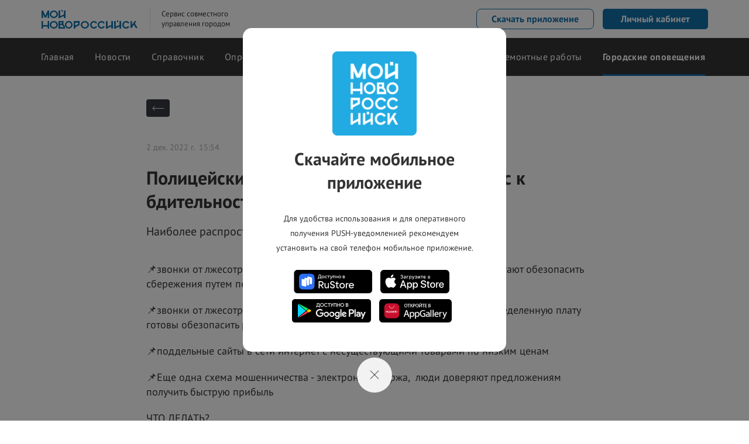

--- FILE ---
content_type: text/html; charset=UTF-8
request_url: https://xn----dtbsbdgikgdbazpac.xn--p1ai/administration/policejskie-novorossijska-prizyvaut-vas-k-bditelnosti-258
body_size: 77902
content:
<!DOCTYPE html>
<html lang="ru_RU.utf8">

<head>
    <meta charset="UTF-8">
    <meta name="viewport" content="width=device-width, initial-scale=1, shrink-to-fit=no">
    <meta name="csrf-param" content="XSDID">
<meta name="csrf-token" content="nkNbErAU3yDagl58YC-rHi_6UcWQPjNXu-pQB__eGu7ROThQxljnabXFJihZaPRvSLQ3raRXRh73kAhJzo5dpg==">
    <title>Полицейские Новороссийска призывают Вас к бдительности! </title>
    <link rel="icon" type="image/x-icon" sizes="16x16" href="/favicon.ico">

    <link rel="apple-touch-icon" sizes="57x57" href="/apple-icon-57x57.png">
    <link rel="apple-touch-icon" sizes="60x60" href="/apple-icon-60x60.png">
    <link rel="apple-touch-icon" sizes="72x72" href="/apple-icon-72x72.png">
    <link rel="apple-touch-icon" sizes="76x76" href="/apple-icon-76x76.png">
    <link rel="apple-touch-icon" sizes="114x114" href="/apple-icon-114x114.png">
    <link rel="apple-touch-icon" sizes="120x120" href="/apple-icon-120x120.png">
    <link rel="apple-touch-icon" sizes="144x144" href="/apple-icon-144x144.png">
    <link rel="apple-touch-icon" sizes="152x152" href="/apple-icon-152x152.png">
    <link rel="apple-touch-icon" sizes="180x180" href="/apple-icon-180x180.png">

    <link rel="icon" type="image/png" sizes="192x192" href="/android-icon-192x192.png">
    <link rel="icon" type="image/png" sizes="32x32" href="/favicon-32x32.png">
    <link rel="icon" type="image/png" sizes="96x96" href="/favicon-96x96.png">
    <link rel="icon" type="image/png" sizes="16x16" href="/favicon-16x16.png">

    <meta name="msapplication-TileImage" content="/ms-icon-144x144.png">

    <link rel="manifest" href="/manifest.json">
    <meta name="msapplication-config" content="/browserconfig.xml" />
    <meta name="description" content="Наиболее распространенными схемами мошенничеств остаются:">
<meta property="og:title" content="Полицейские Новороссийска призывают Вас к бдительности! ">
<meta property="og:image" content="https://static.xn----dtbsbdgikgdbazpac.xn--p1aihttps://static.xn----dtbsbdgikgdbazpac.xn--p1ai/st3/zwvkzwnl/16699854296389f495d543b.jpg">
<meta property="og:image:url" content="https://static.xn----dtbsbdgikgdbazpac.xn--p1aihttps://static.xn----dtbsbdgikgdbazpac.xn--p1ai/st3/zwvkzwnl/16699854296389f495d543b.jpg">
<meta property="og:image:secure_url" content="https://static.xn----dtbsbdgikgdbazpac.xn--p1aihttps://static.xn----dtbsbdgikgdbazpac.xn--p1ai/st3/zwvkzwnl/16699854296389f495d543b.jpg">
<meta property="og:description" content="Наиболее распространенными схемами мошенничеств остаются:">
<meta property="og:url" content="https://xn----dtbsbdgikgdbazpac.xn--p1ai/administration/policejskie-novorossijska-prizyvaut-vas-k-bditelnosti-258">
<meta property="og:site_name" content="мой-новороссийск.рф">
<meta property="og:type" content="website">
<meta name="author" content="Администрации города Новороссийск">
<meta name="robots" content="index, follow">
<link href="/assets/79765cc8/css/main.css?v=1761206312" rel="stylesheet">
<link href="/assets/79765cc8/css/administration-defaults.css?v=1761206312" rel="stylesheet">
<link href="/assets/79765cc8/css/city-notification.css?v=1761206312" rel="stylesheet">
<link href="/assets/79765cc8/css/administration-post-view.css?v=1761206312" rel="stylesheet"></head>

<body class="moydom" style="">
<div id="subscriber-app"></div>
<script>window.BaseApp = {"initData":{"mapTile":"https://maps.xn----dtbsbdgikgdbazpac.xn--p1ai/v1/tile/{z}/{x}/{y}.png","constructionWorkMode":{"mode":null,"headerTitle":""},"activeCity":355,"center":[44.723521,37.768696],"activeCityName":{"name":"г. Новороссийск","area":"край Краснодарский"},"images":[]},"theme":{"isEsia":true,"mobileAppLinks":{"html":"Установи мобильное<br> приложение на телефон","show":true,"viewMode":"buttonMode","android":"https://play.google.com/store/apps/details?id=ru.moydom.mh.novorossiysk","ios":"https://apps.apple.com/ru/app/%D0%BC%D0%BE%D0%B9-%D0%BD%D0%BE%D0%B2%D0%BE%D1%80%D0%BE%D1%81%D1%81%D0%B8%D0%B9%D1%81%D0%BA-%D1%80%D1%84/id1619772085","appgallery":"https://appgallery.huawei.com/app/C106011003","rustore":"https://apps.rustore.ru/app/ru.moydom.mh.novorossiysk"}},"url":{"static":"https://static.xn----dtbsbdgikgdbazpac.xn--p1ai","worker":"https://file.xn----dtbsbdgikgdbazpac.xn--p1ai"},"cookie":{"domain":".xn----dtbsbdgikgdbazpac.xn--p1ai"},"user":null,"navigation":{"selectCityModal":false}};</script>    
<header id="app-main-header" class="header" data-spy="affix" data-offset-top="65">
    <div class="header__top">
        <div class="container">
            <a  href="/" class="header__top-logo" title="Мой-Новороссийск.рф"></a>
                                        <div class="header__top-slogan">
                    Сервис совместного<br> управления городом
                </div>
            
                                                <div class="header__top-app buttonMode">
                        <a href="/download" class="header__top-app-download">Скачать приложение</a>
                    </div>
                            
                                        <a href="/login" class="header__top-lk">Личный кабинет</a>
                        
            <div class="header__top-menu js-nav-button">
                <span></span>
                <span></span>
                <span></span>
            </div>
        </div>
    </div>
    <div class="header__nav js-nav-menu">
        <div class="header__navmobile-top">
            <a href="javascript:void(0);" class="header__navmobile-close js-nav-menu-close">Закрыть</a>
        </div>
                            <div class="header__navmobile-nologin">
                <a href="/" class="header__navmobile-nologin-logo"></a>
                <div class="header__navmobile-nologin-text">
                    Cообщай о проблемах и влияй на развитие родного города.<br> Вместе сделаем наш город лучше.
                </div>
                <a href="/login" class="btn btn-default btn-block">Личный кабинет</a>
            </div>
                
                        
        <div class="container">
            <div class="header__nav-menuWrapper">
                <ul class="header__nav-menu">
                                            <li>
                            <a href="/" class="">Главная
                                                            </a>
                        </li>
                                            <li>
                            <a href="/news" class="">Новости
                                                            </a>
                        </li>
                                            <li>
                            <a href="/spravochnik" class="">Справочник
                                                            </a>
                        </li>
                                            <li>
                            <a href="/voting" class="">Опросы
                                                            </a>
                        </li>
                                            <li>
                            <a href="/programs" class="">Городские проекты
                                                            </a>
                        </li>
                                            <li>
                            <a href="/requests" class="">Сообщить о проблеме
                                                            </a>
                        </li>
                                            <li>
                            <a href="/incident" class="">Ремонтные работы
                                                            </a>
                        </li>
                                            <li>
                            <a href="/administration" class="active">Городские оповещения
                                                            </a>
                        </li>
                                    </ul>
            </div>

                                            </div>
                    <div class="header__navmobile-app">
                <div class="header__navmobile-app-title">
                    Скачайте мобильное приложение <br>«Мой-Новороссийск.рф»
                </div>
                <div class="header__navmobile-app-text">
                    Получайте уведомления об отключениях в вашем доме, о смене статуса заявки. Работать с проектом станет удобнее!
                </div>
                    <div class="header__navmobile-app-link">
                            <div class="blockMobileappLink">
                    <a href="https://apps.rustore.ru/app/ru.moydom.mh.novorossiysk">
                <svg width="134" height="40" viewBox="0 0 134 40" fill="none" xmlns="http://www.w3.org/2000/svg">
                    <path d="M0.5 5.71429C0.5 2.55837 3.01643 0 6.12061 0H128.369C131.473 0 133.989 2.55837 133.989 5.71429V34.2857C133.989 37.4416 131.473 40 128.369 40H6.12061C3.01643 40 0.5 37.4416 0.5 34.2857V5.71429Z" fill="black"/>
                    <path d="M10.8079 31.6634C12.6846 33.5714 15.7051 33.5714 21.7461 33.5714H22.8141C28.8551 33.5714 31.8756 33.5714 33.7523 31.6634C35.629 29.7554 35.629 26.6846 35.629 20.5428V19.4571C35.629 13.3153 35.629 10.2444 33.7523 8.33645C31.8756 6.42859 28.8551 6.42859 22.8141 6.42859H21.7461C15.7051 6.42859 12.6846 6.42859 10.8079 8.33645C8.93115 10.2444 8.93115 13.3153 8.93115 19.4571V20.5428C8.93115 26.6846 8.93115 29.7554 10.8079 31.6634Z" fill="#2B71F6"/>
                    <path fill-rule="evenodd" clip-rule="evenodd" d="M29.5431 24.4699L27.7392 24.0117C27.522 23.9484 27.3686 23.7497 27.3609 23.5187L27.1358 16.7687C27.0706 15.8752 26.4183 15.1647 25.7367 14.9554C25.6984 14.9437 25.6575 14.9595 25.6349 14.993C25.6118 15.027 25.6207 15.0741 25.6528 15.0994C25.8212 15.2319 26.2845 15.6642 26.2845 16.4099L26.2831 25.2354C26.2831 26.0876 25.4911 26.7126 24.6741 26.5051L22.8423 26.0399C22.6391 25.9677 22.4981 25.7753 22.4907 25.5535L22.2656 18.803C22.2005 17.9096 21.5482 17.199 20.8665 16.9897C20.8282 16.978 20.7874 16.9938 20.7647 17.0273C20.7416 17.0613 20.7506 17.1084 20.7827 17.1337C20.951 17.2662 21.4143 17.6985 21.4143 18.4442L21.4129 25.8007L21.414 25.8009V27.2706C21.414 28.1227 20.6219 28.7478 19.8049 28.5403L14.6309 27.2262C13.9116 27.0436 13.4072 26.3894 13.4072 25.6391V16.7999C13.4072 15.9477 14.1993 15.3227 15.0163 15.5302L18.2764 16.3581V14.7647C18.2764 13.9124 19.0685 13.2874 19.8855 13.4949L23.1455 14.3229V12.7294C23.1455 11.8772 23.9376 11.2522 24.7546 11.4597L29.9285 12.7737C30.6478 12.9564 31.1522 13.6106 31.1522 14.3609V23.2002C31.1522 24.0524 30.3601 24.6774 29.5431 24.4699Z" fill="white"/>
                    <path d="M41.3083 15.8114V13.4714H41.4601C41.6568 13.4714 41.8142 13.4228 41.9322 13.3257C42.0503 13.2285 42.1486 13.0342 42.2273 12.7428C42.3116 12.4457 42.3763 12.0085 42.4212 11.4314L42.6657 8.2428H46.4091V13.4714H47.2774V15.8114H46.4091V14.2857H42.1767V15.8114H41.3083ZM45.5407 13.4714V9.05708H43.4667L43.2896 11.4742C43.2222 12.4399 43.0479 13.1057 42.7669 13.4714H45.5407Z" fill="white"/>
                    <path d="M50.0375 14.3714C49.5935 14.3714 49.1972 14.2743 48.8487 14.08C48.5002 13.8857 48.2276 13.6143 48.0309 13.2657C47.8342 12.9171 47.7358 12.52 47.7358 12.0743C47.7358 11.6286 47.8342 11.2314 48.0309 10.8828C48.2276 10.5343 48.5002 10.2628 48.8487 10.0686C49.1972 9.86855 49.5935 9.76855 50.0375 9.76855C50.4815 9.76855 50.8778 9.86855 51.2262 10.0686C51.5747 10.2628 51.8473 10.5343 52.044 10.8828C52.2408 11.2314 52.3391 11.6286 52.3391 12.0743C52.3391 12.52 52.2408 12.9171 52.044 13.2657C51.8473 13.6143 51.5747 13.8857 51.2262 14.08C50.8778 14.2743 50.4815 14.3714 50.0375 14.3714ZM50.0375 13.6C50.4646 13.6 50.8103 13.46 51.0745 13.18C51.3443 12.9 51.4792 12.5314 51.4792 12.0743C51.4792 11.6171 51.3443 11.2486 51.0745 10.9686C50.8103 10.6828 50.4646 10.54 50.0375 10.54C49.6103 10.54 49.2646 10.6828 49.0005 10.9686C48.7363 11.2486 48.6042 11.6171 48.6042 12.0743C48.6042 12.5257 48.7363 12.8943 49.0005 13.18C49.2646 13.46 49.6103 13.6 50.0375 13.6Z" fill="white"/>
                    <path d="M55.2317 14.3714C54.799 14.3714 54.4083 14.2743 54.0598 14.08C53.717 13.88 53.45 13.6057 53.2589 13.2571C53.0678 12.9086 52.9723 12.5143 52.9723 12.0743C52.9723 11.6286 53.0678 11.2314 53.2589 10.8828C53.45 10.5343 53.717 10.2628 54.0598 10.0686C54.4027 9.86855 54.7933 9.76855 55.2317 9.76855C55.6983 9.76855 56.1142 9.88284 56.4795 10.1114C56.8505 10.34 57.1146 10.6686 57.272 11.0971L56.4964 11.2257C56.3952 11.02 56.235 10.8543 56.0158 10.7286C55.8022 10.6028 55.5577 10.54 55.2823 10.54C54.8552 10.54 54.5067 10.6828 54.2369 10.9686C53.9727 11.2543 53.8406 11.6228 53.8406 12.0743C53.8406 12.5257 53.9727 12.8943 54.2369 13.18C54.5067 13.46 54.8552 13.6 55.2823 13.6C55.569 13.6 55.8219 13.5343 56.0411 13.4028C56.2659 13.2714 56.4289 13.0971 56.5301 12.88L57.3057 13.0086C57.1484 13.4428 56.8786 13.78 56.4964 14.02C56.1198 14.2543 55.6983 14.3714 55.2317 14.3714Z" fill="white"/>
                    <path d="M59.8565 14.2857H59.0303V10.6257H57.5212V9.85425H61.3657V10.6257H59.8565V14.2857Z" fill="white"/>
                    <path d="M65.27 9.85425H66.1215L64.3005 14.9542C64.1656 15.3371 63.9885 15.6142 63.7693 15.7857C63.5501 15.9571 63.2578 16.0428 62.8925 16.0428H62.2433L62.1674 15.2714H62.9431C63.1061 15.2714 63.2325 15.2342 63.3225 15.16C63.4124 15.0914 63.4883 14.9685 63.5501 14.7914L63.6428 14.5342L61.7037 9.85425H62.589L63.9717 13.2742H64.0897L65.27 9.85425Z" fill="white"/>
                    <path d="M67.6949 14.2857H66.8687V9.85425H70.5783V14.2857H69.7521V10.6257H67.6949V14.2857Z" fill="white"/>
                    <path d="M74.6435 11.6629V9.85437H75.4698V14.2858H74.6435V12.4344H72.5442V14.2858H71.718V9.85437H72.5442V11.6629H74.6435Z" fill="white"/>
                    <path d="M78.6567 14.3714C78.2126 14.3714 77.8164 14.2743 77.4679 14.08C77.1194 13.8857 76.8468 13.6143 76.6501 13.2657C76.4534 12.9171 76.355 12.52 76.355 12.0743C76.355 11.6286 76.4534 11.2314 76.6501 10.8828C76.8468 10.5343 77.1194 10.2628 77.4679 10.0686C77.8164 9.86855 78.2126 9.76855 78.6567 9.76855C79.1007 9.76855 79.497 9.86855 79.8454 10.0686C80.1939 10.2628 80.4665 10.5343 80.6632 10.8828C80.86 11.2314 80.9583 11.6286 80.9583 12.0743C80.9583 12.52 80.86 12.9171 80.6632 13.2657C80.4665 13.6143 80.1939 13.8857 79.8454 14.08C79.497 14.2743 79.1007 14.3714 78.6567 14.3714ZM78.6567 13.6C79.0838 13.6 79.4295 13.46 79.6937 13.18C79.9635 12.9 80.0984 12.5314 80.0984 12.0743C80.0984 11.6171 79.9635 11.2486 79.6937 10.9686C79.4295 10.6828 79.0838 10.54 78.6567 10.54C78.2295 10.54 77.8838 10.6828 77.6197 10.9686C77.3555 11.2486 77.2234 11.6171 77.2234 12.0743C77.2234 12.5257 77.3555 12.8943 77.6197 13.18C77.8838 13.46 78.2295 13.6 78.6567 13.6Z" fill="white"/>
                    <path d="M86.7609 11.9628C86.9858 12.0485 87.1656 12.1885 87.3005 12.3828C87.441 12.5714 87.5113 12.7942 87.5113 13.0514C87.5113 13.2857 87.4438 13.4971 87.309 13.6857C87.1797 13.8742 86.997 14.0228 86.7609 14.1314C86.5249 14.2342 86.2551 14.2857 85.9516 14.2857H83.8691V9.85425H85.8757C86.1623 9.85425 86.4181 9.90568 86.6429 10.0085C86.8677 10.1114 87.042 10.2514 87.1656 10.4285C87.2949 10.6057 87.3595 10.8085 87.3595 11.0371C87.3595 11.2542 87.3061 11.4428 87.1994 11.6028C87.0982 11.7571 86.952 11.8771 86.7609 11.9628ZM84.6954 10.5657V11.6542H85.8757C86.0668 11.6542 86.2242 11.6057 86.3478 11.5085C86.4715 11.4057 86.5333 11.2742 86.5333 11.1142C86.5333 10.9542 86.4715 10.8228 86.3478 10.72C86.2242 10.6171 86.0668 10.5657 85.8757 10.5657H84.6954ZM85.9516 13.5742C86.1708 13.5742 86.3478 13.5171 86.4827 13.4028C86.6176 13.2885 86.6851 13.14 86.6851 12.9571C86.6851 12.7742 86.6176 12.6257 86.4827 12.5114C86.3478 12.3971 86.1708 12.34 85.9516 12.34H84.6954V13.5742H85.9516Z" fill="white"/>
                    <path d="M51.2651 31.4286H49.2248L45.9873 26.8343H44.2843V31.4286H42.5475V19.3429H46.7292C47.5386 19.3429 48.2636 19.5029 48.9044 19.8229C49.5451 20.1429 50.0398 20.5886 50.3882 21.16C50.748 21.72 50.9278 22.3658 50.9278 23.0972C50.9278 24.0115 50.6524 24.7943 50.1016 25.4458C49.5508 26.0858 48.8145 26.5086 47.8927 26.7143L51.2651 31.4286ZM44.2843 20.9715V25.2229H46.7292C47.4487 25.2229 48.0276 25.0286 48.466 24.64C48.9156 24.24 49.1405 23.7258 49.1405 23.0972C49.1405 22.4686 48.9156 21.96 48.466 21.5715C48.0276 21.1715 47.4487 20.9715 46.7292 20.9715H44.2843Z" fill="white"/>
                    <path d="M55.8739 31.6C55.2557 31.6 54.6992 31.4457 54.2046 31.1371C53.71 30.8171 53.3222 30.3828 53.0411 29.8342C52.7601 29.2742 52.6196 28.6457 52.6196 27.9485V22.5657H54.2721V27.8114C54.2721 28.4857 54.4575 29.0342 54.8285 29.4571C55.1995 29.88 55.6772 30.0914 56.2618 30.0914C56.8688 30.0914 57.3746 29.8742 57.7793 29.44C58.184 29.0057 58.3863 28.4628 58.3863 27.8114V22.5657H60.0388V31.4285H58.8585L58.4706 30.0914C58.1896 30.5714 57.8187 30.9428 57.3578 31.2057C56.9081 31.4685 56.4135 31.6 55.8739 31.6Z" fill="white"/>
                    <path d="M66.1985 31.6001C65.1081 31.6001 64.1582 31.3144 63.3489 30.7429C62.5508 30.1601 62.0056 29.3715 61.7133 28.3772L63.3827 28.1029C63.7087 28.7429 64.0965 29.2172 64.5461 29.5258C64.9958 29.8229 65.5465 29.9715 66.1985 29.9715C66.8618 29.9715 67.4013 29.8229 67.8173 29.5258C68.2332 29.2172 68.4412 28.8001 68.4412 28.2744C68.4412 27.8858 68.3232 27.5601 68.0871 27.2972C67.8623 27.0344 67.5756 26.8229 67.2272 26.6629C66.8787 26.5029 66.4234 26.3258 65.8614 26.1315C65.1082 25.8801 64.4899 25.6287 64.0066 25.3772C63.5232 25.1258 63.1128 24.7715 62.7756 24.3144C62.4496 23.8458 62.2866 23.2515 62.2866 22.5315C62.2866 21.8572 62.4496 21.2687 62.7756 20.7658C63.1128 20.2515 63.5737 19.8572 64.1582 19.5829C64.7428 19.3087 65.3948 19.1715 66.1143 19.1715C67.1148 19.1715 67.9746 19.4401 68.6941 19.9772C69.4136 20.5029 69.925 21.2287 70.2285 22.1544L68.593 22.4287C68.3681 21.9029 68.0477 21.5029 67.6318 21.2287C67.2159 20.9429 66.7269 20.8001 66.1649 20.8001C65.5578 20.8001 65.0576 20.9487 64.6642 21.2458C64.2707 21.5315 64.0739 21.9258 64.0739 22.4287C64.0739 22.8058 64.1863 23.1258 64.4112 23.3887C64.6472 23.6515 64.9339 23.8629 65.2711 24.0229C65.6196 24.1829 66.0806 24.3658 66.6539 24.5715C67.3845 24.8229 67.9916 25.0801 68.4749 25.3429C68.9696 25.5944 69.3854 25.9544 69.7226 26.4229C70.0599 26.8915 70.2285 27.4801 70.2285 28.1887C70.2285 28.8744 70.0487 29.4744 69.689 29.9887C69.3405 30.5029 68.8571 30.9029 68.2388 31.1887C67.6318 31.4629 66.9517 31.6001 66.1985 31.6001Z" fill="white"/>
                    <path d="M77.2087 29.9543L77.057 31.4285H75.5225C74.612 31.4285 73.9207 31.2 73.4485 30.7428C72.9764 30.2857 72.7403 29.6285 72.7403 28.7714V24.0571H71.2396V22.5657H72.7403L73.1956 19.9943H74.3928V22.5657H77.057V24.0571H74.3928V28.7714C74.3928 29.56 74.7694 29.9543 75.5225 29.9543H77.2087Z" fill="white"/>
                    <path d="M82.7204 31.6001C81.8323 31.6001 81.0398 31.4058 80.3429 31.0173C79.6459 30.6287 79.1007 30.0858 78.7073 29.3887C78.3138 28.6916 78.1171 27.8973 78.1171 27.0058C78.1171 26.1144 78.3138 25.3201 78.7073 24.623C79.1007 23.9258 79.6459 23.383 80.3429 22.9944C81.0398 22.5944 81.8323 22.3944 82.7204 22.3944C83.6084 22.3944 84.4009 22.5944 85.0979 22.9944C85.7949 23.383 86.34 23.9258 86.7335 24.623C87.1269 25.3201 87.3237 26.1144 87.3237 27.0058C87.3237 27.8973 87.1269 28.6916 86.7335 29.3887C86.34 30.0858 85.7949 30.6287 85.0979 31.0173C84.4009 31.4058 83.6084 31.6001 82.7204 31.6001ZM82.7204 30.0573C83.5747 30.0573 84.266 29.7773 84.7944 29.2173C85.334 28.6573 85.6037 27.9201 85.6037 27.0058C85.6037 26.0916 85.334 25.3544 84.7944 24.7944C84.266 24.223 83.5747 23.9373 82.7204 23.9373C81.866 23.9373 81.1747 24.223 80.6464 24.7944C80.118 25.3544 79.8539 26.0916 79.8539 27.0058C79.8539 27.9087 80.118 28.6458 80.6464 29.2173C81.1747 29.7773 81.866 30.0573 82.7204 30.0573Z" fill="white"/>
                    <path d="M89.0948 31.4285V22.5657H90.292L90.6461 23.8342C90.9047 23.3885 91.2251 23.0685 91.6073 22.8742C91.9895 22.6685 92.4447 22.5657 92.9731 22.5657H93.3778L93.5126 24.1771H92.5684C91.9614 24.1771 91.5061 24.3542 91.2026 24.7085C90.8991 25.0628 90.7473 25.5428 90.7473 26.1485V31.4285H89.0948Z" fill="white"/>
                    <path d="M102.96 26.9373C102.96 27.1658 102.955 27.343 102.943 27.4687H95.7433C95.8333 28.2573 96.1368 28.8858 96.6539 29.3544C97.171 29.823 97.8286 30.0573 98.6267 30.0573C99.1775 30.0573 99.6665 29.9487 100.094 29.7316C100.532 29.503 100.864 29.2058 101.089 28.8401L102.64 29.0973C102.303 29.8973 101.757 30.5144 101.004 30.9487C100.262 31.383 99.4361 31.6001 98.5255 31.6001C97.66 31.6001 96.8843 31.4058 96.1986 31.0173C95.5129 30.6173 94.9789 30.0687 94.5967 29.3716C94.2145 28.6744 94.0234 27.8858 94.0234 27.0058C94.0234 26.1144 94.2145 25.3201 94.5967 24.623C94.9789 23.9258 95.5073 23.383 96.1817 22.9944C96.8562 22.5944 97.6262 22.3944 98.4918 22.3944C99.3462 22.3944 100.111 22.5944 100.785 22.9944C101.471 23.383 102.005 23.9258 102.387 24.623C102.769 25.3087 102.96 26.0801 102.96 26.9373ZM98.4918 23.8858C97.8286 23.8858 97.2553 24.0858 96.7719 24.4858C96.2998 24.8858 95.985 25.423 95.8276 26.0973H101.156C101.01 25.4344 100.695 24.903 100.212 24.503C99.7396 24.0916 99.1663 23.8858 98.4918 23.8858Z" fill="white"/>
                </svg>
            </a>
                            <a href="https://apps.apple.com/ru/app/%D0%BC%D0%BE%D0%B9-%D0%BD%D0%BE%D0%B2%D0%BE%D1%80%D0%BE%D1%81%D1%81%D0%B8%D0%B9%D1%81%D0%BA-%D1%80%D1%84/id1619772085">
                <svg width="118" height="40" viewBox="0 0 118 40" fill="none" xmlns="http://www.w3.org/2000/svg">
                    <path d="M118 6.96107C117.988 6.30266 117.932 5.64597 117.83 4.99608C117.734 4.38944 117.552 3.80114 117.289 3.25059C116.758 2.1649 115.915 1.28032 114.877 0.721192C114.353 0.450954 113.793 0.26423 113.216 0.167233C112.6 0.0597062 111.978 0.00378342 111.354 0H110.433H7.56705H6.6562C6.02901 0.00331458 5.40308 0.0592387 4.78446 0.167233C4.20379 0.268793 3.64058 0.458964 3.1129 0.731644C2.59728 1.00302 2.12466 1.35554 1.7116 1.77685C1.30338 2.20795 0.96529 2.70574 0.710662 3.25059C0.443996 3.80014 0.258396 4.38861 0.160149 4.99608C0.0612575 5.64616 0.00773348 6.30289 0 6.96107C0 7.17011 0 7.8913 0 7.8913V32.0355C0 32.0355 0 32.7776 0 32.9971C0.00821671 33.6518 0.0617392 34.305 0.160149 34.9517C0.255939 35.5598 0.44166 36.1486 0.710662 36.6972C0.964023 37.2397 1.30231 37.7342 1.7116 38.1604C2.1233 38.5834 2.59618 38.9362 3.1129 39.2056C3.63592 39.5031 4.19973 39.7147 4.78446 39.8328C5.40308 39.9408 6.02901 39.9967 6.6562 40H111.334C111.964 39.9968 112.594 39.9409 113.216 39.8328C113.794 39.7317 114.355 39.5378 114.877 39.2579C115.395 38.9898 115.868 38.6369 116.278 38.2127C116.679 37.7829 117.016 37.2933 117.279 36.7599C117.544 36.2105 117.727 35.6217 117.82 35.0144C117.922 34.375 117.978 33.7288 117.99 33.0807V32.1087C117.99 31.7324 117.99 31.3666 117.99 30.9799V9.04102C117.99 8.66475 117.99 8.28848 117.99 7.8913L118 6.96107Z" fill="black"/>
                    <path d="M24 19.89C24.0207 18.1248 24.9457 16.4937 26.45 15.57C25.4966 14.2115 23.9589 13.3815 22.3 13.33C20.55 13.14 18.86 14.33 17.97 14.33C17.08 14.33 15.69 13.33 14.22 13.33C12.2779 13.3908 10.5096 14.4647 9.56003 16.16C7.56003 19.65 9.05003 24.76 10.98 27.58C11.98 28.96 13.07 30.5 14.54 30.44C16.01 30.38 16.54 29.52 18.27 29.52C20 29.52 20.5 30.44 22 30.41C23.5 30.38 24.52 29.02 25.45 27.63C26.1326 26.6628 26.6559 25.5926 27 24.46C25.1715 23.6792 23.9892 21.8783 24 19.89Z" fill="white"/>
                    <path d="M21.1603 11.48C22.0005 10.4648 22.4161 9.16428 22.3203 7.84998C21.0369 7.98618 19.8517 8.60018 19.0003 9.56998C18.1542 10.5321 17.726 11.7915 17.8103 13.07C19.1108 13.0778 20.344 12.4925 21.1603 11.48Z" fill="white"/>
                    <path d="M41.2997 27.14H36.5697L35.4297 30.5H33.4297L37.9097 18.08H39.9997L44.4797 30.5H42.4797L41.2997 27.14ZM37.0597 25.59H40.8097L38.9997 20.14H38.9497L37.0597 25.59Z" fill="white"/>
                    <path d="M54.1599 26C54.1599 28.81 52.6499 30.62 50.3799 30.62C49.1975 30.6724 48.0897 30.0427 47.5299 29V33.48H45.6299V21.48H47.4299V23C48.0238 21.9739 49.135 21.3587 50.3199 21.4C52.6399 21.35 54.1599 23.16 54.1599 26ZM52.2499 26C52.2499 24.17 51.2499 23 49.8599 23C48.4699 23 47.4799 24.23 47.4799 26C47.4799 27.77 48.4799 29.05 49.8599 29.05C51.2399 29.05 52.2499 27.85 52.2499 26Z" fill="white"/>
                    <path d="M64.1196 25.9999C64.1196 28.8099 62.6196 30.6199 60.3496 30.6199C59.1661 30.6772 58.0558 30.0461 57.4996 28.9999V33.4798H55.5996V21.4798H57.3896V22.9999C57.9786 21.9737 59.0872 21.3578 60.2696 21.3998C62.6096 21.3498 64.1196 23.1599 64.1196 25.9999ZM62.2096 25.9999C62.2096 24.1699 61.2696 22.9999 59.8196 22.9999C58.3696 22.9999 57.4496 24.2299 57.4496 25.9999C57.4496 27.7699 58.3996 28.9999 59.8196 28.9999C61.2396 28.9999 62.2096 27.8199 62.2096 25.9999Z" fill="white"/>
                    <path d="M70.7096 27C70.8496 28.23 72.0396 29 73.7096 29C75.3796 29 76.3996 28.19 76.3996 27.08C76.3996 25.97 75.7196 25.54 74.1096 25.14L72.4996 24.75C70.2196 24.2 69.1596 23.14 69.1596 21.41C69.1596 19.26 71.0296 17.79 73.6796 17.79C76.3296 17.79 78.1096 19.26 78.1696 21.41H76.2596C76.1496 20.17 75.1196 19.41 73.6296 19.41C72.1396 19.41 71.0996 20.16 71.0996 21.27C71.0996 22.14 71.7596 22.66 73.3596 23.06L74.7296 23.39C77.2796 24 78.3296 25.02 78.3296 26.83C78.3296 29.16 76.4796 30.61 73.5396 30.61C70.7896 30.61 68.9296 29.19 68.8096 26.95L70.7096 27Z" fill="white"/>
                    <path d="M82.3502 19.3V21.44H84.0702V22.91H82.3502V27.91C82.3502 28.68 82.6901 29.04 83.4501 29.04C83.6501 29.04 83.8602 29.04 84.0602 29.04V30.5C83.7306 30.5627 83.3956 30.5928 83.0602 30.59C81.2201 30.59 80.5102 29.9 80.5102 28.14V22.91H79.1602V21.44H80.4802V19.3H82.3502Z" fill="white"/>
                    <path d="M85.0596 26C85.0596 23.15 86.7396 21.36 89.3596 21.36C91.9796 21.36 93.6496 23.15 93.6496 26C93.6496 28.85 91.9996 30.61 89.3596 30.61C86.7196 30.61 85.0596 28.83 85.0596 26ZM91.7596 26C91.7596 24.05 90.8596 22.89 89.3596 22.89C87.8596 22.89 86.9996 24 86.9996 26C86.9996 28 87.8896 29.11 89.3996 29.11C90.9096 29.11 91.7996 27.96 91.7996 26H91.7596Z" fill="white"/>
                    <path d="M95.1904 21.44H97.0004V23C97.2503 22.0096 98.1598 21.3295 99.1804 21.37C99.3925 21.368 99.604 21.3915 99.8104 21.44V23.18C99.5532 23.0724 99.279 23.0115 99.0004 23C98.495 22.9673 97.9977 23.1398 97.6212 23.4787C97.2448 23.8175 97.0209 24.2939 97.0004 24.8C97.0004 24.89 97.0004 24.99 97.0004 25.09V30.5H95.1904V21.44Z" fill="white"/>
                    <path d="M108.38 27.84C108.13 29.48 106.53 30.61 104.48 30.61C101.85 30.61 100.22 28.84 100.22 26.01C100.22 23.18 101.86 21.33 104.41 21.33C106.96 21.33 108.49 23.05 108.49 25.8V26.43H102.09V26.55C101.98 27.844 102.936 28.9835 104.23 29.1H104.53C105.43 29.184 106.28 28.668 106.62 27.83L108.38 27.84ZM102.1 25.13H106.63C106.692 23.9291 105.77 22.9045 104.57 22.84H104.41C103.801 22.8346 103.215 23.0722 102.781 23.5C102.348 23.9279 102.102 24.5109 102.1 25.12V25.13Z" fill="white"/>
                    <path d="M35.7396 11.25H36.5396C37.0859 11.3147 37.5819 10.926 37.6496 10.38C37.6552 10.3537 37.6552 10.3264 37.6496 10.3C37.6496 9.75002 37.2396 9.40002 36.5296 9.40002C35.951 9.3225 35.4171 9.72293 35.3296 10.3H34.4496C34.4804 9.80104 34.7087 9.33488 35.084 9.00461C35.4593 8.67434 35.9507 8.50716 36.4496 8.54002H36.5796C37.7596 8.54002 38.5796 9.19002 38.5796 10.14C38.5781 10.7943 38.1267 11.3615 37.4896 11.51V11.58C37.8575 11.593 38.2049 11.7524 38.4547 12.0228C38.7044 12.2933 38.8358 12.6523 38.8196 13.02C38.704 14.115 37.7251 14.9107 36.6296 14.8C35.5503 14.937 34.5595 14.1861 34.3996 13.11C34.3955 13.0869 34.3955 13.0632 34.3996 13.04H35.2896C35.2896 13.61 35.8696 13.98 36.6396 13.98C37.4096 13.98 37.9196 13.56 37.9196 12.98C37.9196 12.4 37.4396 11.98 36.6096 11.98H35.7896L35.7396 11.25Z" fill="white"/>
                    <path d="M39.8295 13.4199C39.8295 12.6099 40.4295 12.1499 41.4995 12.0799L42.7195 11.9999V11.6099C42.7195 11.1399 42.4095 10.8699 41.7995 10.8699C41.1895 10.8699 40.9595 11.0499 40.8595 11.3699H39.9995C40.0895 10.5899 40.8195 10.0999 41.8395 10.0999C42.8595 10.0999 43.6095 10.6599 43.6095 11.6099V14.6999H42.7495V14.0699H42.6795C42.3914 14.5326 41.8737 14.8011 41.3295 14.7699C40.9711 14.809 40.6119 14.7031 40.332 14.4759C40.0521 14.2486 39.8748 13.9187 39.8395 13.5599C39.8312 13.5137 39.8279 13.4668 39.8295 13.4199ZM42.7195 12.9999V12.6199L41.6195 12.6899C40.9995 12.6899 40.7195 12.9499 40.7195 13.3399C40.7195 13.7299 41.0695 13.9799 41.5595 13.9799C41.8393 14.0078 42.1188 13.9234 42.3363 13.7452C42.5539 13.5671 42.6917 13.3097 42.7195 13.0299V12.9999Z" fill="white"/>
                    <path d="M45.9994 10.94V14.7H45.1094V10.19H48.1094V10.94H45.9994Z" fill="white"/>
                    <path d="M53.4297 12.44C53.4297 13.88 52.7097 14.77 51.5697 14.77C50.9956 14.8075 50.4525 14.5066 50.1797 14H50.1097V16.17H49.2197V10.17H50.0797V10.92H50.1497C50.428 10.4032 50.9729 10.0863 51.5597 10.1C52.7097 10.12 53.4297 11 53.4297 12.44ZM52.5197 12.44C52.5197 11.49 52.0697 10.92 51.3097 10.92C50.5497 10.92 50.0997 11.51 50.0997 12.45C50.0997 13.39 50.5597 14 51.3097 14C52.0597 14 52.5197 13.4 52.5197 12.44Z" fill="white"/>
                    <path d="M54.6094 16.31V15.55H54.8994C55.2941 15.5821 55.6487 15.3096 55.7194 14.92L55.7794 14.7L54.1494 10.18H55.1494L56.2794 13.76H56.3494L57.4794 10.18H58.4194L56.7394 14.87C56.3594 15.97 55.9294 16.32 55.0094 16.32L54.6094 16.31Z" fill="white"/>
                    <path d="M59.0791 13.42H59.9991C60.0791 13.82 60.4491 14.02 60.9991 14.02C61.5491 14.02 61.9491 13.76 61.9491 13.36C61.9491 12.96 61.6191 12.72 60.9991 12.72H60.3191V12H60.9791C61.5191 12 61.7891 11.79 61.7891 11.41C61.7891 11.03 61.5291 10.83 60.9791 10.83C60.4291 10.83 60.1191 11.04 60.0691 11.4H59.2091C59.3378 10.5494 60.1271 9.96077 60.9791 10.08C62.0491 10.08 62.6691 10.56 62.6691 11.32C62.6806 11.7563 62.384 12.1406 61.9591 12.24V12.31C62.4641 12.3711 62.8428 12.8014 62.8391 13.31C62.8391 14.16 62.1091 14.73 60.9991 14.73C59.8891 14.73 59.1591 14.33 59.0791 13.42Z" fill="white"/>
                    <path d="M64.0693 14.7V10.19H64.9993V13.29L67.0693 10.19H67.9993V14.7H67.1193V11.58H66.9993L64.9993 14.7H64.0693Z" fill="white"/>
                    <path d="M72.8296 10.94H71.4096V14.7H70.5196V10.94H69.0996V10.2H72.8296V10.94Z" fill="white"/>
                    <path d="M77.61 13.48C77.3598 14.3507 76.5073 14.9049 75.61 14.78C75.0624 14.8074 74.5276 14.6089 74.1306 14.2308C73.7337 13.8527 73.5093 13.3282 73.51 12.78C73.51 12.67 73.51 12.56 73.51 12.45C73.4361 11.9048 73.5823 11.3527 73.9163 10.9155C74.2503 10.4784 74.7445 10.1921 75.29 10.12C75.3897 10.1101 75.4902 10.1101 75.59 10.12C76.84 10.12 77.59 10.97 77.59 12.39V12.7H74.49V12.75C74.4496 13.3912 74.9297 13.9468 75.57 14H75.69C76.1242 14.0453 76.544 13.8294 76.76 13.45L77.61 13.48ZM74.49 12H76.76C76.782 11.7134 76.6888 11.4298 76.5011 11.2121C76.3134 10.9944 76.0467 10.8605 75.76 10.84H75.65C75.0093 10.84 74.49 11.3594 74.49 12Z" fill="white"/>
                    <path d="M81.3799 10.19H83.3799C84.2599 10.19 84.7799 10.64 84.7799 11.34C84.7705 11.7921 84.4589 12.1816 84.0199 12.29V12.36C84.5722 12.36 85.0199 12.8077 85.0199 13.36C85.0199 14.15 84.4299 14.66 83.4399 14.66H81.3799V10.19ZM82.2599 10.88V12H83.1399C83.6799 12 83.9399 11.8 83.9399 11.42C83.9399 11.04 83.7099 10.84 83.2399 10.84L82.2599 10.88ZM82.2599 12.7V14H83.3199C83.8399 14 84.1199 13.76 84.1199 13.34C84.1199 12.92 83.7999 12.68 83.1999 12.68L82.2599 12.7Z" fill="white"/>
                </svg>
            </a>
                            <a href="https://play.google.com/store/apps/details?id=ru.moydom.mh.novorossiysk">
                <svg width="135" height="40" viewBox="0 0 135 40" fill="none" xmlns="http://www.w3.org/2000/svg">
                    <path d="M130 0H5C2.23858 0 0 2.23858 0 5V35C0 37.7614 2.23858 40 5 40H130C132.761 40 135 37.7614 135 35V5C135 2.23858 132.761 0 130 0Z" fill="black"/>
                    <path d="M68.1381 21.7499C65.7854 21.7555 63.8826 23.6672 63.8882 26.0199C63.8937 28.3727 65.8054 30.2754 68.1582 30.2699C70.5109 30.2644 72.4137 28.3527 72.4081 25.9999C72.4246 24.8643 71.9794 23.7707 71.1744 22.9694C70.3694 22.1682 69.2737 21.7281 68.1381 21.7499ZM68.1381 28.5799C67.0814 28.6538 66.0868 28.0743 65.6302 27.1184C65.1735 26.1625 65.3476 25.0246 66.0691 24.249C66.7906 23.4733 67.913 23.2176 68.8993 23.604C69.8857 23.9905 70.5356 24.9406 70.5381 25.9999C70.5707 26.6626 70.3342 27.3103 69.8823 27.7961C69.4304 28.2819 68.8014 28.5646 68.1381 28.5799ZM58.8181 21.7499C56.4654 21.7555 54.5626 23.6672 54.5682 26.0199C54.5737 28.3727 56.4854 30.2754 58.8382 30.2699C61.1909 30.2644 63.0937 28.3527 63.0881 25.9999C63.1046 24.8643 62.6594 23.7707 61.8544 22.9694C61.0494 22.1682 59.9537 21.7281 58.8181 21.7499ZM58.8181 28.5799C57.7614 28.6538 56.7668 28.0743 56.3102 27.1184C55.8535 26.1625 56.0276 25.0246 56.7491 24.249C57.4706 23.4733 58.593 23.2176 59.5793 23.604C60.5657 23.9905 61.2156 24.9406 61.2181 25.9999C61.2507 26.6626 61.0142 27.3103 60.5623 27.7961C60.1104 28.2819 59.4814 28.5646 58.8181 28.5799ZM47.7381 23.0599V24.8599H52.0581C51.9904 25.7077 51.638 26.5077 51.0581 27.1299C50.1818 28.0228 48.9681 28.5025 47.7181 28.4499C45.0672 28.4499 42.9181 26.3009 42.9181 23.6499C42.9181 20.999 45.0672 18.8499 47.7181 18.8499C48.9386 18.8318 50.117 19.2953 50.9981 20.1399L52.2681 18.8699C51.0641 17.6791 49.4314 17.0231 47.7381 17.0499C45.3171 16.9557 43.0385 18.1936 41.8 20.276C40.5615 22.3584 40.5615 24.9515 41.8 27.0339C43.0385 29.1163 45.3171 30.3542 47.7381 30.2599C49.4683 30.329 51.1457 29.6559 52.3481 28.4099C53.3983 27.2564 53.9578 25.7391 53.9081 24.1799C53.9117 23.8047 53.8816 23.4298 53.8181 23.0599H47.7381ZM93.0481 24.4599C92.5142 22.8892 91.0661 21.811 89.4081 21.7499C88.3025 21.7478 87.2453 22.2034 86.4875 23.0085C85.7298 23.8136 85.339 24.8965 85.4081 25.9999C85.3906 27.8748 86.6093 29.5374 88.4024 30.0851C90.1955 30.6327 92.1352 29.9347 93.1681 28.3699L91.7181 27.3699C91.2783 28.103 90.483 28.5482 89.6281 28.5399C88.741 28.5766 87.9226 28.0641 87.5681 27.2499L93.2581 24.8999L93.0481 24.4599ZM87.2481 25.8799C87.2072 25.2534 87.4208 24.6369 87.8406 24.1701C88.2604 23.7032 88.8508 23.4256 89.4781 23.3999C90.1346 23.3579 90.7527 23.7122 91.0481 24.2999L87.2481 25.8799ZM82.6281 29.9999H84.4981V17.4999H82.6281V29.9999ZM79.5681 22.6999H79.4981C78.9237 22.0747 78.107 21.7283 77.2581 21.7499C74.9883 21.86 73.2045 23.7324 73.2045 26.0049C73.2045 28.2775 74.9883 30.1499 77.2581 30.2599C78.1165 30.2772 78.9379 29.9105 79.4981 29.2599H79.5681V29.8699C79.5681 31.4999 78.6982 32.3699 77.2981 32.3699C76.3417 32.3489 75.4925 31.7525 75.1481 30.8599L73.5281 31.5299C74.1413 33.0699 75.6407 34.0722 77.2981 34.0499C79.4881 34.0499 81.2981 32.7599 81.2981 29.6199V21.9999H79.5681V22.6999ZM77.4181 28.5799C76.0582 28.4952 74.9987 27.3675 74.9987 26.0049C74.9987 24.6424 76.0582 23.5147 77.4181 23.4299C78.0652 23.4579 78.6732 23.7472 79.1029 24.2316C79.5327 24.7161 79.7475 25.3542 79.6981 25.9999C79.7533 26.648 79.5408 27.2904 79.1101 27.7777C78.6794 28.2651 78.0681 28.555 77.4181 28.5799ZM101.808 17.4999H97.3281V29.9999H99.1981V25.2599H101.808C103.261 25.3643 104.65 24.6485 105.408 23.4049C106.166 22.1614 106.166 20.5985 105.408 19.355C104.65 18.1114 103.261 17.3956 101.808 17.4999ZM101.808 23.4999H99.1981V19.2399H101.848C103.03 19.2399 103.988 20.1981 103.988 21.3799C103.988 22.5618 103.03 23.5199 101.848 23.5199L101.808 23.4999ZM113.348 21.7099C111.956 21.6241 110.647 22.3751 110.018 23.6199L111.668 24.3099C112.009 23.6959 112.679 23.3394 113.378 23.3999C113.858 23.3439 114.34 23.4829 114.716 23.7857C115.092 24.0884 115.33 24.5295 115.378 25.0099V25.1299C114.777 24.8139 114.107 24.6491 113.428 24.6499C111.648 24.6499 109.828 25.6499 109.828 27.4699C109.864 28.2515 110.215 28.9853 110.801 29.5036C111.387 30.0218 112.158 30.2803 112.938 30.2199C113.894 30.2728 114.803 29.8065 115.318 28.9999H115.378V29.9999H117.178V25.1899C117.178 22.9999 115.518 21.7299 113.388 21.7299L113.348 21.7099ZM113.118 28.5599C112.508 28.5599 111.658 28.2499 111.658 27.4999C111.658 26.4999 112.718 26.1599 113.658 26.1599C114.252 26.1453 114.839 26.2903 115.358 26.5799C115.228 27.703 114.289 28.5574 113.158 28.5799L113.118 28.5599ZM123.738 21.9999L121.598 27.4199H121.538L119.318 21.9999H117.318L120.648 29.5799L118.748 33.7899H120.748L125.818 21.9999H123.738ZM106.938 29.9999H108.798V17.4999H106.938V29.9999Z" fill="white"/>
                    <path d="M42.1089 14.27H41.3789V12.27H41.9989C42.5635 11.6571 42.8304 10.8271 42.7289 10V7H46.7289V12.26H47.3989V14.26H46.6589V13H42.1089V14.27ZM43.4989 10C43.5435 10.8033 43.3449 11.6014 42.9289 12.29H45.9289V7.74H43.4989V10Z" fill="white"/>
                    <path d="M53.4098 12.22C52.8265 12.8037 52.0351 13.1318 51.2098 13.1318C50.3845 13.1318 49.5931 12.8037 49.0098 12.22C48.4298 11.6284 48.1126 10.8282 48.1298 9.99996C48.11 9.17317 48.4235 8.37314 48.9998 7.77996C49.5831 7.19617 50.3745 6.86816 51.1998 6.86816C52.0251 6.86816 52.8165 7.19617 53.3998 7.77996C53.9871 8.3682 54.3116 9.16883 54.2998 9.99996C54.3237 10.8313 54.0014 11.6353 53.4098 12.22ZM49.5798 11.72C50.0057 12.1623 50.5958 12.4085 51.2098 12.4C51.8245 12.4121 52.416 12.1654 52.8398 11.72C53.2914 11.264 53.534 10.6413 53.5098 9.99996C53.534 9.35864 53.2914 8.73594 52.8398 8.27996C52.416 7.83454 51.8245 7.58778 51.2098 7.59996C50.5958 7.59144 50.0057 7.83762 49.5798 8.27996C49.1349 8.73957 48.8965 9.36069 48.9198 9.99996C48.8965 10.6392 49.1349 11.2604 49.5798 11.72Z" fill="white"/>
                    <path d="M58.1792 13.1302C57.3616 13.1431 56.5742 12.8216 55.9992 12.2402C55.3988 11.6525 55.0723 10.84 55.0992 10.0002C55.0799 9.16611 55.4021 8.36028 55.9912 7.76936C56.5802 7.17843 57.385 6.85366 58.2192 6.87024C59.0676 6.84624 59.8795 7.21529 60.4192 7.87024L59.8892 8.39024C59.4905 7.8777 58.8679 7.59059 58.2192 7.62024C57.597 7.60437 56.9961 7.84693 56.5592 8.29024C56.0945 8.73631 55.8371 9.35618 55.8492 10.0002C55.821 10.6452 56.0639 11.2725 56.5192 11.7302C56.9561 12.1736 57.557 12.4161 58.1792 12.4002C58.8855 12.3972 59.5533 12.078 59.9992 11.5302L60.5392 12.0602C60.2653 12.3885 59.9243 12.6545 59.5392 12.8402C59.1138 13.039 58.6487 13.1382 58.1792 13.1302Z" fill="white"/>
                    <path d="M63.6805 13H62.9105V7.74H61.2305V7H65.3505V7.74H63.6805V13Z" fill="white"/>
                    <path d="M70.6511 7L68.3811 12.06C68.2697 12.4706 67.9835 12.8116 67.5985 12.9925C67.2134 13.1735 66.7683 13.1762 66.3811 13L66.5811 12.29C66.7035 12.3588 66.8408 12.3965 66.9811 12.4C67.1291 12.4074 67.2757 12.369 67.4011 12.29C67.5226 12.1889 67.6156 12.058 67.6711 11.91L67.8911 11.43L65.8711 7H66.7811L68.2611 10.44L69.7411 7H70.6511Z" fill="white"/>
                    <path d="M71.5195 13V7H75.8595V13H75.0895V7.74H72.2895V13H71.5195Z" fill="white"/>
                    <path d="M77.2305 13V7H78.0005V9.57H81.0005V7H81.7805V13H81.0005V10.29H78.0005V13H77.2305Z" fill="white"/>
                    <path d="M88.0608 12.2201C87.4775 12.8039 86.686 13.1319 85.8608 13.1319C85.0355 13.1319 84.2441 12.8039 83.6608 12.2201C83.0692 11.6354 82.7469 10.8315 82.7708 10.0001C82.7469 9.1687 83.0692 8.36472 83.6608 7.78008C84.2424 7.1969 85.0322 6.86914 85.8558 6.86914C86.6794 6.86914 87.4692 7.1969 88.0508 7.78008C88.6424 8.36472 88.9647 9.1687 88.9408 10.0001C88.9673 10.83 88.6487 11.6337 88.0608 12.2201ZM84.2308 11.7201C84.6546 12.1655 85.2461 12.4123 85.8608 12.4001C86.4748 12.4086 87.0649 12.1624 87.4908 11.7201C87.9357 11.2605 88.174 10.6393 88.1508 10.0001C88.174 9.36082 87.9357 8.73969 87.4908 8.28008C87.0649 7.83774 86.4748 7.59156 85.8608 7.60008C85.2461 7.5879 84.6546 7.83466 84.2308 8.28008C83.7792 8.73607 83.5366 9.35876 83.5608 10.0001C83.5366 10.6414 83.7792 11.2641 84.2308 11.7201Z" fill="white"/>
                    <path d="M92.0898 13.0001V7.00009H94.2598C94.7097 6.99558 95.145 7.15968 95.4799 7.46009C95.817 7.7545 96.0072 8.18255 95.9998 8.63009C96.0023 8.89947 95.9258 9.16366 95.7798 9.39009C95.6322 9.6048 95.428 9.77441 95.1898 9.88009C95.4771 9.9762 95.7283 10.1576 95.9099 10.4001C96.1007 10.642 96.203 10.942 96.1998 11.2501C96.2102 11.7168 96.0123 12.1639 95.6599 12.4701C95.3128 12.7931 94.8539 12.9687 94.3798 12.9601L92.0898 13.0001ZM92.8598 9.57009H94.2598C94.5252 9.58544 94.7831 9.47862 94.9598 9.28009C95.1294 9.11392 95.2265 8.88748 95.2299 8.65009C95.2393 8.41196 95.157 8.17928 94.9998 8.00009C94.8296 7.81126 94.5838 7.70853 94.3298 7.72009H92.8598V9.57009ZM92.8598 12.2601H94.4099C94.6873 12.2709 94.955 12.1572 95.1398 11.9501C95.3125 11.7657 95.409 11.5227 95.4099 11.2701C95.4038 11.0196 95.3038 10.7805 95.1298 10.6001C94.9349 10.3954 94.6624 10.2828 94.3798 10.2901H92.8598V12.2601Z" fill="white"/>
                    <path d="M68.1381 21.7499C65.7854 21.7555 63.8826 23.6672 63.8882 26.0199C63.8937 28.3727 65.8054 30.2754 68.1582 30.2699C70.5109 30.2644 72.4137 28.3527 72.4081 25.9999C72.4246 24.8643 71.9794 23.7707 71.1744 22.9694C70.3694 22.1682 69.2737 21.7281 68.1381 21.7499ZM68.1381 28.5799C67.0814 28.6538 66.0868 28.0743 65.6302 27.1184C65.1735 26.1625 65.3476 25.0246 66.0691 24.249C66.7906 23.4733 67.913 23.2176 68.8993 23.604C69.8857 23.9905 70.5356 24.9406 70.5381 25.9999C70.5707 26.6626 70.3342 27.3103 69.8823 27.7961C69.4304 28.2819 68.8014 28.5646 68.1381 28.5799ZM58.8181 21.7499C56.4654 21.7555 54.5626 23.6672 54.5682 26.0199C54.5737 28.3727 56.4854 30.2754 58.8382 30.2699C61.1909 30.2644 63.0937 28.3527 63.0881 25.9999C63.1046 24.8643 62.6594 23.7707 61.8544 22.9694C61.0494 22.1682 59.9537 21.7281 58.8181 21.7499ZM58.8181 28.5799C57.7614 28.6538 56.7668 28.0743 56.3102 27.1184C55.8535 26.1625 56.0276 25.0246 56.7491 24.249C57.4706 23.4733 58.593 23.2176 59.5793 23.604C60.5657 23.9905 61.2156 24.9406 61.2181 25.9999C61.2507 26.6626 61.0142 27.3103 60.5623 27.7961C60.1104 28.2819 59.4814 28.5646 58.8181 28.5799ZM47.7381 23.0599V24.8599H52.0581C51.9904 25.7077 51.638 26.5077 51.0581 27.1299C50.1818 28.0228 48.9681 28.5025 47.7181 28.4499C45.0672 28.4499 42.9181 26.3009 42.9181 23.6499C42.9181 20.999 45.0672 18.8499 47.7181 18.8499C48.9386 18.8318 50.117 19.2953 50.9981 20.1399L52.2681 18.8699C51.0641 17.6791 49.4314 17.0231 47.7381 17.0499C45.3171 16.9557 43.0385 18.1936 41.8 20.276C40.5615 22.3584 40.5615 24.9515 41.8 27.0339C43.0385 29.1163 45.3171 30.3542 47.7381 30.2599C49.4683 30.329 51.1457 29.6559 52.3481 28.4099C53.3983 27.2564 53.9578 25.7391 53.9081 24.1799C53.9117 23.8047 53.8816 23.4298 53.8181 23.0599H47.7381ZM93.0481 24.4599C92.5142 22.8892 91.0661 21.811 89.4081 21.7499C88.3025 21.7478 87.2453 22.2034 86.4875 23.0085C85.7298 23.8136 85.339 24.8965 85.4081 25.9999C85.3906 27.8748 86.6093 29.5374 88.4024 30.0851C90.1955 30.6327 92.1352 29.9347 93.1681 28.3699L91.7181 27.3699C91.2783 28.103 90.483 28.5482 89.6281 28.5399C88.741 28.5766 87.9226 28.0641 87.5681 27.2499L93.2581 24.8999L93.0481 24.4599ZM87.2481 25.8799C87.2072 25.2534 87.4208 24.6369 87.8406 24.1701C88.2604 23.7032 88.8508 23.4256 89.4781 23.3999C90.1346 23.3579 90.7527 23.7122 91.0481 24.2999L87.2481 25.8799ZM82.6281 29.9999H84.4981V17.4999H82.6281V29.9999ZM79.5681 22.6999H79.4981C78.9237 22.0747 78.107 21.7283 77.2581 21.7499C74.9883 21.86 73.2045 23.7324 73.2045 26.0049C73.2045 28.2775 74.9883 30.1499 77.2581 30.2599C78.1165 30.2772 78.9379 29.9105 79.4981 29.2599H79.5681V29.8699C79.5681 31.4999 78.6982 32.3699 77.2981 32.3699C76.3417 32.3489 75.4925 31.7525 75.1481 30.8599L73.5281 31.5299C74.1413 33.0699 75.6407 34.0722 77.2981 34.0499C79.4881 34.0499 81.2981 32.7599 81.2981 29.6199V21.9999H79.5681V22.6999ZM77.4181 28.5799C76.0582 28.4952 74.9987 27.3675 74.9987 26.0049C74.9987 24.6424 76.0582 23.5147 77.4181 23.4299C78.0652 23.4579 78.6732 23.7472 79.1029 24.2316C79.5327 24.7161 79.7475 25.3542 79.6981 25.9999C79.7533 26.648 79.5408 27.2904 79.1101 27.7777C78.6794 28.2651 78.0681 28.555 77.4181 28.5799ZM101.808 17.4999H97.3281V29.9999H99.1981V25.2599H101.808C103.261 25.3643 104.65 24.6485 105.408 23.4049C106.166 22.1614 106.166 20.5985 105.408 19.355C104.65 18.1114 103.261 17.3956 101.808 17.4999ZM101.808 23.4999H99.1981V19.2399H101.848C103.03 19.2399 103.988 20.1981 103.988 21.3799C103.988 22.5618 103.03 23.5199 101.848 23.5199L101.808 23.4999ZM113.348 21.7099C111.956 21.6241 110.647 22.3751 110.018 23.6199L111.668 24.3099C112.009 23.6959 112.679 23.3394 113.378 23.3999C113.858 23.3439 114.34 23.4829 114.716 23.7857C115.092 24.0884 115.33 24.5295 115.378 25.0099V25.1299C114.777 24.8139 114.107 24.6491 113.428 24.6499C111.648 24.6499 109.828 25.6499 109.828 27.4699C109.864 28.2515 110.215 28.9853 110.801 29.5036C111.387 30.0218 112.158 30.2803 112.938 30.2199C113.894 30.2728 114.803 29.8065 115.318 28.9999H115.378V29.9999H117.178V25.1899C117.178 22.9999 115.518 21.7299 113.388 21.7299L113.348 21.7099ZM113.118 28.5599C112.508 28.5599 111.658 28.2499 111.658 27.4999C111.658 26.4999 112.718 26.1599 113.658 26.1599C114.252 26.1453 114.839 26.2903 115.358 26.5799C115.228 27.703 114.289 28.5574 113.158 28.5799L113.118 28.5599ZM123.738 21.9999L121.598 27.4199H121.538L119.318 21.9999H117.318L120.648 29.5799L118.748 33.7899H120.748L125.818 21.9999H123.738ZM106.938 29.9999H108.798V17.4999H106.938V29.9999Z" stroke="white" stroke-width="0.2"/>
                    <path d="M42.1089 14.27H41.3789V12.27H41.9989C42.5635 11.6571 42.8304 10.8271 42.7289 10V7H46.7289V12.26H47.3989V14.26H46.6589V13H42.1089V14.27ZM43.4989 10C43.5435 10.8033 43.3449 11.6014 42.9289 12.29H45.9289V7.74H43.4989V10Z" stroke="white" stroke-width="0.2"/>
                    <path d="M53.4098 12.22C52.8265 12.8037 52.0351 13.1318 51.2098 13.1318C50.3845 13.1318 49.5931 12.8037 49.0098 12.22C48.4298 11.6284 48.1126 10.8282 48.1298 9.99996C48.11 9.17317 48.4235 8.37314 48.9998 7.77996C49.5831 7.19617 50.3745 6.86816 51.1998 6.86816C52.0251 6.86816 52.8165 7.19617 53.3998 7.77996C53.9871 8.3682 54.3116 9.16883 54.2998 9.99996C54.3237 10.8313 54.0014 11.6353 53.4098 12.22ZM49.5798 11.72C50.0057 12.1623 50.5958 12.4085 51.2098 12.4C51.8245 12.4121 52.416 12.1654 52.8398 11.72C53.2914 11.264 53.534 10.6413 53.5098 9.99996C53.534 9.35864 53.2914 8.73594 52.8398 8.27996C52.416 7.83454 51.8245 7.58778 51.2098 7.59996C50.5958 7.59144 50.0057 7.83762 49.5798 8.27996C49.1349 8.73957 48.8965 9.36069 48.9198 9.99996C48.8965 10.6392 49.1349 11.2604 49.5798 11.72Z" stroke="white" stroke-width="0.2"/>
                    <path d="M58.1792 13.1302C57.3616 13.1431 56.5742 12.8216 55.9992 12.2402C55.3988 11.6525 55.0723 10.84 55.0992 10.0002C55.0799 9.16611 55.4021 8.36028 55.9912 7.76936C56.5802 7.17843 57.385 6.85366 58.2192 6.87024C59.0676 6.84624 59.8795 7.21529 60.4192 7.87024L59.8892 8.39024C59.4905 7.8777 58.8679 7.59059 58.2192 7.62024C57.597 7.60437 56.9961 7.84693 56.5592 8.29024C56.0945 8.73631 55.8371 9.35618 55.8492 10.0002C55.821 10.6452 56.0639 11.2725 56.5192 11.7302C56.9561 12.1736 57.557 12.4161 58.1792 12.4002C58.8855 12.3972 59.5533 12.078 59.9992 11.5302L60.5392 12.0602C60.2653 12.3885 59.9243 12.6545 59.5392 12.8402C59.1138 13.039 58.6487 13.1382 58.1792 13.1302Z" stroke="white" stroke-width="0.2"/>
                    <path d="M63.6805 13H62.9105V7.74H61.2305V7H65.3505V7.74H63.6805V13Z" stroke="white" stroke-width="0.2"/>
                    <path d="M70.6511 7L68.3811 12.06C68.2697 12.4706 67.9835 12.8116 67.5985 12.9925C67.2134 13.1735 66.7683 13.1762 66.3811 13L66.5811 12.29C66.7035 12.3588 66.8408 12.3965 66.9811 12.4C67.1291 12.4074 67.2757 12.369 67.4011 12.29C67.5226 12.1889 67.6156 12.058 67.6711 11.91L67.8911 11.43L65.8711 7H66.7811L68.2611 10.44L69.7411 7H70.6511Z" stroke="white" stroke-width="0.2"/>
                    <path d="M71.5195 13V7H75.8595V13H75.0895V7.74H72.2895V13H71.5195Z" stroke="white" stroke-width="0.2"/>
                    <path d="M77.2305 13V7H78.0005V9.57H81.0005V7H81.7805V13H81.0005V10.29H78.0005V13H77.2305Z" stroke="white" stroke-width="0.2"/>
                    <path d="M88.0608 12.2201C87.4775 12.8039 86.686 13.1319 85.8608 13.1319C85.0355 13.1319 84.2441 12.8039 83.6608 12.2201C83.0692 11.6354 82.7469 10.8315 82.7708 10.0001C82.7469 9.1687 83.0692 8.36472 83.6608 7.78008C84.2424 7.1969 85.0322 6.86914 85.8558 6.86914C86.6794 6.86914 87.4692 7.1969 88.0508 7.78008C88.6424 8.36472 88.9647 9.1687 88.9408 10.0001C88.9673 10.83 88.6487 11.6337 88.0608 12.2201ZM84.2308 11.7201C84.6546 12.1655 85.2461 12.4123 85.8608 12.4001C86.4748 12.4086 87.0649 12.1624 87.4908 11.7201C87.9357 11.2605 88.174 10.6393 88.1508 10.0001C88.174 9.36082 87.9357 8.73969 87.4908 8.28008C87.0649 7.83774 86.4748 7.59156 85.8608 7.60008C85.2461 7.5879 84.6546 7.83466 84.2308 8.28008C83.7792 8.73607 83.5366 9.35876 83.5608 10.0001C83.5366 10.6414 83.7792 11.2641 84.2308 11.7201Z" stroke="white" stroke-width="0.2"/>
                    <path d="M92.0898 13.0001V7.00009H94.2598C94.7097 6.99558 95.145 7.15968 95.4799 7.46009C95.817 7.7545 96.0072 8.18255 95.9998 8.63009C96.0023 8.89947 95.9258 9.16366 95.7798 9.39009C95.6322 9.6048 95.428 9.77441 95.1898 9.88009C95.4771 9.9762 95.7283 10.1576 95.9099 10.4001C96.1007 10.642 96.203 10.942 96.1998 11.2501C96.2102 11.7168 96.0123 12.1639 95.6599 12.4701C95.3128 12.7931 94.8539 12.9687 94.3798 12.9601L92.0898 13.0001ZM92.8598 9.57009H94.2598C94.5252 9.58544 94.7831 9.47862 94.9598 9.28009C95.1294 9.11392 95.2265 8.88748 95.2299 8.65009C95.2393 8.41196 95.157 8.17928 94.9998 8.00009C94.8296 7.81126 94.5838 7.70853 94.3298 7.72009H92.8598V9.57009ZM92.8598 12.2601H94.4099C94.6873 12.2709 94.955 12.1572 95.1398 11.9501C95.3125 11.7657 95.409 11.5227 95.4099 11.2701C95.4038 11.0196 95.3038 10.7805 95.1298 10.6001C94.9349 10.3954 94.6624 10.2828 94.3798 10.2901H92.8598V12.2601Z" stroke="white" stroke-width="0.2"/>
                    <path d="M24.2448 20.6982L27.4355 23.4088L12.4259 31.3346C11.9157 31.6597 11.3147 31.8129 10.7109 31.7718L24.2448 20.6982Z" fill="#F93547"/>
                    <path d="M32.2568 18.8253L28.7774 16.9883L24.9141 20.1506L28.2479 22.9828L32.2568 20.8665C33.2494 20.2995 33.2494 19.3885 32.2568 18.8253Z" fill="#FECC00"/>
                    <path d="M10.6602 8.04769L24.2495 19.5901L27.9555 16.5537L12.4216 8.35656C11.8939 8.03724 11.2653 7.92703 10.6602 8.04769Z" fill="#00EF75"/>
                    <path d="M10 30.8566C10.0054 30.9736 10.0265 31.0894 10.0628 31.2009L23.5812 20.1383L10.034 8.62988C10.0204 8.66201 10.0091 8.69501 10 8.72866V30.8566Z" fill="#00D8FF"/>
                </svg>
            </a>
                            <a href="https://appgallery.huawei.com/app/C106011003">
                <svg width="124" height="40" viewBox="0 0 124 40" fill="none" xmlns="http://www.w3.org/2000/svg">
                    <path d="M7.052 40H6.211C5.628 39.992 5.047 39.936 4.472 39.833C3.937 39.732 3.418 39.544 2.932 39.275C1.962 38.729 1.172 37.858 0.671 36.785C0.426 36.247 0.257 35.67 0.168 35.075C0.072 34.435 0.021 33.788 0.015 33.14C0.015 32.922 0 32.197 0 32.197V7.803C0 7.803 0 7.089 0.015 6.88C0.024 6.23 0.078 5.583 0.178 4.943C0.266 4.345 0.435 3.766 0.681 3.225C0.924 2.692 1.243 2.205 1.626 1.785C2.008 1.359 2.448 1.003 2.93 0.728C3.414 0.458 3.933 0.27 4.467 0.17C5.044 0.066 5.627 0.01 6.211 0H117.81C118.388 0.007 118.966 0.063 119.538 0.167C120.078 0.266 120.601 0.453 121.091 0.725C122.058 1.279 122.844 2.156 123.337 3.234C123.581 3.77 123.75 4.344 123.839 4.937C123.936 5.582 123.989 6.234 124 6.888V33.134C123.99 33.775 123.938 34.414 123.842 35.046C123.756 35.646 123.586 36.227 123.339 36.769C122.84 37.835 122.055 38.703 121.093 39.253C120.605 39.525 120.082 39.713 119.543 39.81C118.968 39.914 118.387 39.97 117.804 39.978H7.052V40Z" fill="black"/>
                    <path d="M44.7409 26.63L43.5839 30.133H42.0959L45.8829 18.992H47.6189L51.4189 30.133H49.8829L48.6899 26.63H44.7399H44.7409ZM48.3949 25.504L47.3039 22.304C47.0559 21.576 46.8909 20.914 46.7249 20.269H46.6909C46.5249 20.931 46.3439 21.603 46.1309 22.288L45.0369 25.509L48.3949 25.504ZM52.5279 24.744C52.5279 23.72 52.4959 22.894 52.4609 22.134H53.7679L53.8349 23.504H53.8669C54.4559 22.501 55.5499 21.904 56.7119 21.952C58.6449 21.952 60.0989 23.587 60.0989 26.019C60.0989 28.893 58.3469 30.317 56.4639 30.317C55.4779 30.36 54.5429 29.882 53.9999 29.059H53.9649V33.408H52.5279V24.744ZM53.9649 26.877C53.9699 27.077 53.9919 27.277 54.0319 27.472C54.2819 28.474 55.1819 29.177 56.2159 29.176C57.7519 29.176 58.6459 27.92 58.6459 26.083C58.6459 24.483 57.8029 23.109 56.2639 23.109C55.0059 23.224 54.0249 24.248 53.9649 25.509V26.877ZM61.2079 24.744C61.2079 23.72 61.1759 22.894 61.1409 22.134H62.4479L62.5149 23.504H62.5469C63.1369 22.499 64.233 21.902 65.3969 21.952C67.3309 21.952 68.7839 23.587 68.7839 26.019C68.7839 28.893 67.0319 30.317 65.1469 30.317C64.1619 30.359 63.2269 29.881 62.6849 29.059H62.6509V33.408H61.2129L61.2079 24.744ZM62.6449 26.877C62.6499 27.077 62.6719 27.277 62.7119 27.472C62.9619 28.474 63.8619 29.177 64.896 29.176C66.4319 29.176 67.3259 27.92 67.3259 26.083C67.3259 24.483 66.4829 23.109 64.9439 23.109C63.6859 23.224 62.7049 24.248 62.6449 25.509V26.877ZM78.7149 29.637C77.6169 30.033 76.4599 30.241 75.2929 30.251C73.6079 30.251 72.2189 29.821 71.1279 28.779C70.1679 27.853 69.5729 26.379 69.5729 24.629C69.5889 21.307 71.8719 18.875 75.6079 18.875C76.5599 18.852 77.5059 19.028 78.3869 19.389L78.0369 20.563C77.2619 20.224 76.4219 20.06 75.5759 20.083C72.8639 20.083 71.0929 21.768 71.0929 24.563C71.0929 27.357 72.7969 29.067 75.3919 29.067C76.3359 29.067 76.9789 28.936 77.3089 28.771V25.44H75.0449V24.283H78.7149V29.637ZM84.9969 30.133L84.8829 29.125H84.8319C84.2569 29.895 83.3459 30.338 82.3869 30.317C80.7649 30.317 79.9389 29.176 79.9389 28.019C79.9389 26.083 81.6589 25.027 84.7519 25.043V24.877C84.7519 24.216 84.5679 23.027 82.9329 23.027C82.1969 23.028 81.4749 23.234 80.8479 23.621L80.5179 22.667C81.3109 22.19 82.221 21.945 83.1469 21.957C85.5949 21.957 86.1889 23.627 86.1889 25.229V28.221C86.179 28.863 86.2219 29.504 86.3199 30.139L84.9969 30.133ZM84.7839 26.051C83.1839 26.019 81.3939 26.299 81.3939 27.853C81.3639 28.227 81.4989 28.596 81.7619 28.863C82.0259 29.13 82.3939 29.269 82.7679 29.243C83.6339 29.267 84.4159 28.727 84.7009 27.909C84.7529 27.761 84.7809 27.605 84.7839 27.448V26.051ZM87.6609 18.4H89.1149V30.133H87.6609V18.4ZM91.563 18.4H93.0189V30.133H91.563V18.4ZM95.8449 26.4C95.8769 28.368 97.1329 29.179 98.5889 29.179C99.3489 29.203 100.105 29.062 100.805 28.765L101.053 29.805C100.209 30.157 99.3009 30.325 98.3869 30.301C95.9249 30.301 94.4529 28.683 94.4529 26.269C94.4529 23.856 95.8749 21.955 98.2049 21.955C100.819 21.955 101.512 24.251 101.512 25.723C101.51 25.949 101.494 26.175 101.464 26.4H95.8449ZM100.112 25.36C100.128 24.435 99.7329 22.995 98.0959 22.995C96.6239 22.995 95.9789 24.349 95.8639 25.36H100.112ZM102.888 24.63C102.888 23.688 102.872 22.877 102.821 22.133H104.093L104.144 23.704H104.211C104.573 22.637 105.451 21.952 106.427 21.952C106.566 21.95 106.705 21.966 106.84 22V23.373C106.677 23.337 106.51 23.32 106.344 23.323C105.317 23.323 104.589 24.101 104.392 25.189C104.353 25.413 104.332 25.639 104.331 25.867V30.133H102.893L102.888 24.629V24.63ZM109.816 22.133L111.568 26.861C111.749 27.395 111.947 28.019 112.08 28.499H112.112C112.262 28.019 112.427 27.405 112.624 26.827L114.224 22.133H115.76L113.579 27.837C112.536 30.581 111.827 31.987 110.835 32.845C110.331 33.31 109.715 33.635 109.048 33.789L108.685 32.565C109.151 32.411 109.582 32.169 109.957 31.853C110.486 31.416 110.905 30.863 111.181 30.235C111.241 30.126 111.279 30.008 111.296 29.885C111.283 29.755 111.25 29.627 111.197 29.507L108.227 22.133H109.816ZM48.2529 11.019C48.2529 12.997 47.0509 14.048 45.5869 14.048C44.0669 14.048 42.9999 12.869 42.9999 11.115C42.9999 9.291 44.1359 8.096 45.6669 8.096C47.1969 8.096 48.2529 9.312 48.2529 11.019ZM43.7919 11.112C43.7919 12.342 44.4559 13.44 45.6269 13.44C46.7969 13.44 47.4719 12.352 47.4719 11.05C47.4719 9.91 46.8749 8.715 45.6369 8.715C44.3999 8.715 43.7919 9.848 43.7919 11.112ZM50.2429 8.835H48.4929V8.203H52.7599V8.835H50.9999V13.952H50.2509L50.2429 8.835ZM54.1389 8.203V10.752H54.3679L56.3379 8.202H57.2349L55.0589 10.84C56.0079 10.965 56.3729 11.547 56.6719 12.323C56.8509 12.878 57.0619 13.422 57.3039 13.952H56.5039C56.2989 13.513 56.1249 13.061 55.9839 12.597C55.7169 11.837 55.3519 11.317 54.3839 11.317H54.1389V13.952H53.3919V8.202H54.1389V8.203ZM58.0159 8.27C58.4859 8.194 58.9629 8.157 59.4399 8.16C60.1759 8.16 60.7119 8.33 61.0399 8.637C61.3769 8.944 61.5609 9.384 61.5439 9.84C61.5659 10.293 61.4059 10.736 61.0989 11.07C60.6239 11.51 59.9889 11.739 59.3409 11.701C59.1409 11.707 58.9409 11.689 58.7439 11.648V13.952H58.0029L58.0159 8.269V8.27ZM58.7569 11.043C58.9589 11.089 59.1669 11.109 59.3729 11.104C60.2689 11.104 60.8159 10.667 60.8159 9.874C60.8159 9.083 60.2829 8.749 59.4589 8.749C59.2229 8.742 58.9889 8.762 58.7569 8.808V11.043ZM67.4029 11.019C67.4029 12.997 66.1999 14.048 64.7359 14.048C63.2189 14.048 62.1519 12.869 62.1519 11.115C62.1519 9.291 63.2849 8.096 64.8189 8.096C66.3519 8.096 67.4029 9.312 67.4029 11.019ZM62.9389 11.112C62.9389 12.342 63.6049 13.44 64.7729 13.44C65.9409 13.44 66.6159 12.357 66.6159 11.04C66.6159 9.899 66.0189 8.704 64.7839 8.704C63.5489 8.704 62.9389 9.848 62.9389 11.112ZM69.0719 8.203V10.624C69.0719 11.539 69.0559 12.288 69.0019 13.056H69.0219C69.312 12.459 69.6689 11.835 70.0879 11.152L71.9549 8.192H72.6989V13.952H71.9969V11.504C71.9969 10.574 71.9969 9.904 72.0669 9.165H72.0399C71.7259 9.833 71.3699 10.481 70.9729 11.104L69.16 13.952H68.3599V8.202H69.0719V8.203ZM70.0109 7C70.0449 7.267 70.1309 7.533 70.5439 7.533C70.9569 7.533 71.0319 7.285 71.0639 7H71.6369C71.5949 7.563 71.2529 7.912 70.5279 7.912C69.8029 7.912 69.4959 7.562 69.4609 7H70.0109ZM75.0749 8.835H73.3389V8.203H77.6049V8.835H75.8479V13.952H75.0989L75.0749 8.835ZM81.1999 11.256H78.9649V13.331H81.4559V13.952H78.2239V8.203H81.3389V8.824H78.9649V10.643H81.1999V11.256ZM84.2299 8.28C84.6769 8.197 85.1309 8.157 85.5869 8.16C86.3279 8.16 86.8079 8.288 87.1649 8.579C87.4819 8.817 87.6599 9.196 87.6429 9.592C87.6239 10.178 87.2329 10.687 86.6719 10.856V10.872C87.3589 11.012 87.8539 11.614 87.8589 12.315C87.8659 12.75 87.6899 13.168 87.3729 13.467C86.9709 13.835 86.3229 14 85.3839 14C84.999 14.003 84.6139 13.98 84.2319 13.93L84.2289 8.28H84.2299ZM84.9729 10.635H85.6449C86.4449 10.635 86.8929 10.224 86.8929 9.669C86.8929 8.995 86.3809 8.731 85.6289 8.731C85.4089 8.726 85.1889 8.743 84.9729 8.781V10.635ZM84.9729 13.389C85.1829 13.417 85.394 13.426 85.6049 13.419C86.373 13.419 87.0829 13.136 87.0829 12.301C87.0829 11.501 86.4079 11.192 85.5969 11.192H84.9839L84.9739 13.389H84.9729Z" fill="white" stroke="white" stroke-width="0.2"/>
                    <path d="M28.133 7.33301H14.8C11.4863 7.33301 8.80005 10.0193 8.80005 13.333V26.666C8.80005 29.9797 11.4863 32.666 14.8 32.666H28.133C31.4468 32.666 34.133 29.9797 34.133 26.666V13.333C34.133 10.0193 31.4468 7.33301 28.133 7.33301Z" fill="#C8102E"/>
                    <path d="M13.816 20H14.488V23.312H13.816V21.965H12.299V23.312H11.627V20H12.299V21.333H13.816V20ZM17.603 21.896C17.603 22.429 17.336 22.723 16.851 22.723C16.365 22.723 16.093 22.427 16.093 21.872V20.005H15.421V21.9C15.421 22.83 15.939 23.364 16.84 23.364C17.741 23.364 18.275 22.83 18.275 21.87V20.004H17.603V21.897V21.896ZM25.368 22.277L24.616 20H24.064L23.312 22.277L22.584 20H21.869L23.024 23.312H23.581L24.333 21.136L25.085 23.312H25.648L26.8 20H26.101L25.368 22.277ZM28.003 21.885H29.227V21.283H28.003V20.605H29.779V20H27.34V23.307H29.842V22.704H28.002V21.885H28.003ZM30.643 23.307H31.307V20H30.643V23.307ZM19.603 22.621L19.301 23.309H18.616L20.064 20H20.656L22.109 23.31H21.405L21.131 22.624L19.603 22.621ZM19.853 22.024H20.864L20.352 20.837L19.853 22.024ZM21.467 15.784C19.139 15.783 17.252 13.896 17.251 11.568H17.845C17.845 13.568 19.467 15.189 21.467 15.189C23.467 15.189 25.088 13.568 25.088 11.568H25.683C25.681 13.896 23.794 15.783 21.467 15.784Z" fill="white"/>
                </svg>
            </a>
            </div>
                    </div>
            </div>
            </div>
    <div class="header__more">
        <div class="container">
            <div class="header__more-btn">
                Ещё
            </div>
            <div class="header__more-menu js-nav-menu-more">

            </div>
        </div>
    </div>

    <div class="header__mask js-destroy-mask"></div>
</header>



<div class="content">
    

<div class="global-margin-top">
    <div class="container margin-bottom">
        <div class="container-min">
            <a href="javascript:history.back();"  class="block-btnNavBack"></a>

            <article id="post-content" class="one-post page-notification__post global-margin-top">
                                <div class="one-post-date margin-bottom-min">2 дек. 2022 г.&nbsp;&nbsp;15:54</div>
                <meta itemprop="datePublished" content="2 дек. 2022 г.&nbsp;&nbsp;15:54">
                <h1 class="block-title">
                    Полицейские Новороссийска призывают Вас к бдительности! 
                </h1>
                <p class="one-post-title2" itemprop="alternativeHeadline">
                                            Наиболее распространенными схемами мошенничеств остаются:
                                    </p>

                <div class="block-text">
                                        <a
                        class="margin-bottom"
                        itemprop="image" itemscope itemtype="https://schema.org/ImageObject">
                        <img
                            class="img-responsive width100"
                            src="https://static.xn----dtbsbdgikgdbazpac.xn--p1ai/st3/zwvkzwnl/16699854296389f495d543b.jpg"
                            alt=""
                            itemprop="url image"
                        />
                        <meta itemprop="width" content="100%">
                        <meta itemprop="height" content="100%">
                    </a>
                    
                    <div class="block-text">
                                                    <div itemprop="text">
    <p>📌звонки от лжесотрудников службы безопасности банков, которые предлагают обезопасить сбережения путем перевода на безопасный счет,  </p>
<p>📌звонки от лжесотрудников правоохранительных органов, которые за определенную плату готовы обезопасить родственника от уголовной ответственности.   </p>
<p>📌поддельные сайты в сети интернет с несуществующими товарами по низким ценам </p>
<p>📌Еще одна схема мошенничества - электронная биржа,  люди доверяют предложениям получить быструю прибыль </p>
<p>ЧТО ДЕЛАТЬ? </p>
<p>☝🏻ЕСЛИ ВАМ ЗВОНЯТ И ПРЕДСТАВЛЯЮТСЯ СОТРУДНИКОМ БАНКА, ПРЕКРАТИТЕ РАЗГОВОР И ПЕРЕЗВОНИТЕ В БАНК, ПО НОМЕРУ, УКАЗАННОМУ НА ОБОРОТЕ ВАШЕЙ БАНКОВСКОЙ КАРТЫ </p>
<p>☝🏻НИКОГДА  НЕ СООБЩАЙТЕ КОНФИДЕНЦИАЛЬНУЮ ИНФОРМАЦИЮ ПО ТЕЛЕФОНУ </p>
<p>☝🏻НЕ ВЕРЬТЕ ОБЪЯВЛЕНИЯМ О БЫСТРОМ ЗАРАБОТКЕ</p></div>

                                            </div>
                </div>
                
            </article>

        </div>
    </div>
    <div class="block-share  bvi-hide">
    <div class="container">
        <div class="block-share__title">
                            Поделитесь с близкими и друзьями.
                    </div>
        <div class="block-share__description"></div>
        <div class="js-socialsshare-bottom"></div>
    </div>
</div>
    <script type="application/ld+json">
        {
           "@context" : "http://schema.org",
           "@type" : "Article",
           "mainEntityOfPage":{
                "@type":"WebPage",
                "@id":"https://xn----dtbsbdgikgdbazpac.xn--p1ai/administration/policejskie-novorossijska-prizyvaut-vas-k-bditelnosti-258"
           },
           "url" : "https://xn----dtbsbdgikgdbazpac.xn--p1ai/administration/policejskie-novorossijska-prizyvaut-vas-k-bditelnosti-258",
            "datePublished": "2 дек. 2022 г.&nbsp;&nbsp;15:54",
            "dateModified":"6 сент. 2025 г.&nbsp;&nbsp;02:10",
            "headline": "Полицейские Новороссийска призывают Вас к бдительности! ",
            "image": {
                "@type" : "ImageObject" ,
                "url": "https://static.xn----dtbsbdgikgdbazpac.xn--p1aihttps://static.xn----dtbsbdgikgdbazpac.xn--p1ai/st3/zwvkzwnl/16699854296389f495d543b.jpg",
            },
            "articleBody": "",
            "publisher": {
               "@type": "Organization ",
                "name": "Администрации города Новороссийск",
            },
            "aggregateRating": {
                "@type": "AggregateRating",
                "bestRating": "5",
                "ratingCount": "50",
                "ratingValue": "5"
            }
        }
    </script>

    <div class="js-popular-news-block popular">
    <div class="container">
        <div class="row">
            <h4 class="popular-title">
                <span class="popular-title-icon sf-megaphone"></span>
                <span class="popular-title-text">
                    Популярные оповещения
                </span>
            </h4>

            <div class="js-sNp-content popular-news">
                <div class="row popular-news-row js-sNp-slides">
                                        <div class="col-lg-3 col-md-4 col-sm-6 js-sNp-slide popular-news-block__wrap">
                        <div class="popular-news-block">
                            <a href="" class="popular-news-block-header">
                                    <span class="popular-news-block-header-wrap">
                                        <img
                                            class="popular-news-block-header-img"
                                            src=""
                                            alt=""
                                        />
                                    </span>
                            </a>

                            <div class="popular-news-block-content">

                                <a href="" class="popular-news-block-link">
                                        <span class="popular-news-block-title">
                                            
                                        </span>
                                    <span class="popular-news-block-text">
                                            
                                        </span>
                                </a>
                            </div><!-- /.popular-news-block-content -->
                        </div><!-- /.popular-news-block -->
                    </div><!-- /.col-lg-3 col-md-4 col-sm-6 -->
                                        <div class="col-lg-3 col-md-4 col-sm-6 js-sNp-slide popular-news-block__wrap">
                        <div class="popular-news-block">
                            <a href="" class="popular-news-block-header">
                                    <span class="popular-news-block-header-wrap">
                                        <img
                                            class="popular-news-block-header-img"
                                            src=""
                                            alt=""
                                        />
                                    </span>
                            </a>

                            <div class="popular-news-block-content">

                                <a href="" class="popular-news-block-link">
                                        <span class="popular-news-block-title">
                                            
                                        </span>
                                    <span class="popular-news-block-text">
                                            
                                        </span>
                                </a>
                            </div><!-- /.popular-news-block-content -->
                        </div><!-- /.popular-news-block -->
                    </div><!-- /.col-lg-3 col-md-4 col-sm-6 -->
                                        <div class="col-lg-3 col-md-4 col-sm-6 js-sNp-slide popular-news-block__wrap">
                        <div class="popular-news-block">
                            <a href="" class="popular-news-block-header">
                                    <span class="popular-news-block-header-wrap">
                                        <img
                                            class="popular-news-block-header-img"
                                            src=""
                                            alt=""
                                        />
                                    </span>
                            </a>

                            <div class="popular-news-block-content">

                                <a href="" class="popular-news-block-link">
                                        <span class="popular-news-block-title">
                                            
                                        </span>
                                    <span class="popular-news-block-text">
                                            
                                        </span>
                                </a>
                            </div><!-- /.popular-news-block-content -->
                        </div><!-- /.popular-news-block -->
                    </div><!-- /.col-lg-3 col-md-4 col-sm-6 -->
                                        <div class="col-lg-3 col-md-4 col-sm-6 js-sNp-slide popular-news-block__wrap">
                        <div class="popular-news-block">
                            <a href="" class="popular-news-block-header">
                                    <span class="popular-news-block-header-wrap">
                                        <img
                                            class="popular-news-block-header-img"
                                            src=""
                                            alt=""
                                        />
                                    </span>
                            </a>

                            <div class="popular-news-block-content">

                                <a href="" class="popular-news-block-link">
                                        <span class="popular-news-block-title">
                                            
                                        </span>
                                    <span class="popular-news-block-text">
                                            
                                        </span>
                                </a>
                            </div><!-- /.popular-news-block-content -->
                        </div><!-- /.popular-news-block -->
                    </div><!-- /.col-lg-3 col-md-4 col-sm-6 -->
                                        <div class="col-lg-3 col-md-4 col-sm-6 js-sNp-slide popular-news-block__wrap">
                        <div class="popular-news-block">
                            <a href="" class="popular-news-block-header">
                                    <span class="popular-news-block-header-wrap">
                                        <img
                                            class="popular-news-block-header-img"
                                            src=""
                                            alt=""
                                        />
                                    </span>
                            </a>

                            <div class="popular-news-block-content">

                                <a href="" class="popular-news-block-link">
                                        <span class="popular-news-block-title">
                                            
                                        </span>
                                    <span class="popular-news-block-text">
                                            
                                        </span>
                                </a>
                            </div><!-- /.popular-news-block-content -->
                        </div><!-- /.popular-news-block -->
                    </div><!-- /.col-lg-3 col-md-4 col-sm-6 -->
                                        <div class="col-lg-3 col-md-4 col-sm-6 js-sNp-slide popular-news-block__wrap">
                        <div class="popular-news-block">
                            <a href="" class="popular-news-block-header">
                                    <span class="popular-news-block-header-wrap">
                                        <img
                                            class="popular-news-block-header-img"
                                            src=""
                                            alt=""
                                        />
                                    </span>
                            </a>

                            <div class="popular-news-block-content">

                                <a href="" class="popular-news-block-link">
                                        <span class="popular-news-block-title">
                                            
                                        </span>
                                    <span class="popular-news-block-text">
                                            
                                        </span>
                                </a>
                            </div><!-- /.popular-news-block-content -->
                        </div><!-- /.popular-news-block -->
                    </div><!-- /.col-lg-3 col-md-4 col-sm-6 -->
                                        <div class="col-lg-3 col-md-4 col-sm-6 js-sNp-slide popular-news-block__wrap">
                        <div class="popular-news-block">
                            <a href="" class="popular-news-block-header">
                                    <span class="popular-news-block-header-wrap">
                                        <img
                                            class="popular-news-block-header-img"
                                            src=""
                                            alt=""
                                        />
                                    </span>
                            </a>

                            <div class="popular-news-block-content">

                                <a href="" class="popular-news-block-link">
                                        <span class="popular-news-block-title">
                                            
                                        </span>
                                    <span class="popular-news-block-text">
                                            
                                        </span>
                                </a>
                            </div><!-- /.popular-news-block-content -->
                        </div><!-- /.popular-news-block -->
                    </div><!-- /.col-lg-3 col-md-4 col-sm-6 -->
                                        <div class="col-lg-3 col-md-4 col-sm-6 js-sNp-slide popular-news-block__wrap">
                        <div class="popular-news-block">
                            <a href="" class="popular-news-block-header">
                                    <span class="popular-news-block-header-wrap">
                                        <img
                                            class="popular-news-block-header-img"
                                            src=""
                                            alt=""
                                        />
                                    </span>
                            </a>

                            <div class="popular-news-block-content">

                                <a href="" class="popular-news-block-link">
                                        <span class="popular-news-block-title">
                                            
                                        </span>
                                    <span class="popular-news-block-text">
                                            
                                        </span>
                                </a>
                            </div><!-- /.popular-news-block-content -->
                        </div><!-- /.popular-news-block -->
                    </div><!-- /.col-lg-3 col-md-4 col-sm-6 -->
                                        <div class="col-lg-3 col-md-4 col-sm-6 js-sNp-slide popular-news-block__wrap">
                        <div class="popular-news-block">
                            <a href="" class="popular-news-block-header">
                                    <span class="popular-news-block-header-wrap">
                                        <img
                                            class="popular-news-block-header-img"
                                            src=""
                                            alt=""
                                        />
                                    </span>
                            </a>

                            <div class="popular-news-block-content">

                                <a href="" class="popular-news-block-link">
                                        <span class="popular-news-block-title">
                                            
                                        </span>
                                    <span class="popular-news-block-text">
                                            
                                        </span>
                                </a>
                            </div><!-- /.popular-news-block-content -->
                        </div><!-- /.popular-news-block -->
                    </div><!-- /.col-lg-3 col-md-4 col-sm-6 -->
                                        <div class="col-lg-3 col-md-4 col-sm-6 js-sNp-slide popular-news-block__wrap">
                        <div class="popular-news-block">
                            <a href="" class="popular-news-block-header">
                                    <span class="popular-news-block-header-wrap">
                                        <img
                                            class="popular-news-block-header-img"
                                            src=""
                                            alt=""
                                        />
                                    </span>
                            </a>

                            <div class="popular-news-block-content">

                                <a href="" class="popular-news-block-link">
                                        <span class="popular-news-block-title">
                                            
                                        </span>
                                    <span class="popular-news-block-text">
                                            
                                        </span>
                                </a>
                            </div><!-- /.popular-news-block-content -->
                        </div><!-- /.popular-news-block -->
                    </div><!-- /.col-lg-3 col-md-4 col-sm-6 -->
                                        <div class="col-lg-3 col-md-4 col-sm-6 js-sNp-slide popular-news-block__wrap">
                        <div class="popular-news-block">
                            <a href="" class="popular-news-block-header">
                                    <span class="popular-news-block-header-wrap">
                                        <img
                                            class="popular-news-block-header-img"
                                            src=""
                                            alt=""
                                        />
                                    </span>
                            </a>

                            <div class="popular-news-block-content">

                                <a href="" class="popular-news-block-link">
                                        <span class="popular-news-block-title">
                                            
                                        </span>
                                    <span class="popular-news-block-text">
                                            
                                        </span>
                                </a>
                            </div><!-- /.popular-news-block-content -->
                        </div><!-- /.popular-news-block -->
                    </div><!-- /.col-lg-3 col-md-4 col-sm-6 -->
                                        <div class="col-lg-3 col-md-4 col-sm-6 js-sNp-slide popular-news-block__wrap">
                        <div class="popular-news-block">
                            <a href="" class="popular-news-block-header">
                                    <span class="popular-news-block-header-wrap">
                                        <img
                                            class="popular-news-block-header-img"
                                            src=""
                                            alt=""
                                        />
                                    </span>
                            </a>

                            <div class="popular-news-block-content">

                                <a href="" class="popular-news-block-link">
                                        <span class="popular-news-block-title">
                                            
                                        </span>
                                    <span class="popular-news-block-text">
                                            
                                        </span>
                                </a>
                            </div><!-- /.popular-news-block-content -->
                        </div><!-- /.popular-news-block -->
                    </div><!-- /.col-lg-3 col-md-4 col-sm-6 -->
                                        <div class="col-lg-3 col-md-4 col-sm-6 js-sNp-slide popular-news-block__wrap">
                        <div class="popular-news-block">
                            <a href="" class="popular-news-block-header">
                                    <span class="popular-news-block-header-wrap">
                                        <img
                                            class="popular-news-block-header-img"
                                            src=""
                                            alt=""
                                        />
                                    </span>
                            </a>

                            <div class="popular-news-block-content">

                                <a href="" class="popular-news-block-link">
                                        <span class="popular-news-block-title">
                                            
                                        </span>
                                    <span class="popular-news-block-text">
                                            
                                        </span>
                                </a>
                            </div><!-- /.popular-news-block-content -->
                        </div><!-- /.popular-news-block -->
                    </div><!-- /.col-lg-3 col-md-4 col-sm-6 -->
                                        <div class="col-lg-3 col-md-4 col-sm-6 js-sNp-slide popular-news-block__wrap">
                        <div class="popular-news-block">
                            <a href="" class="popular-news-block-header">
                                    <span class="popular-news-block-header-wrap">
                                        <img
                                            class="popular-news-block-header-img"
                                            src=""
                                            alt=""
                                        />
                                    </span>
                            </a>

                            <div class="popular-news-block-content">

                                <a href="" class="popular-news-block-link">
                                        <span class="popular-news-block-title">
                                            
                                        </span>
                                    <span class="popular-news-block-text">
                                            
                                        </span>
                                </a>
                            </div><!-- /.popular-news-block-content -->
                        </div><!-- /.popular-news-block -->
                    </div><!-- /.col-lg-3 col-md-4 col-sm-6 -->
                                        <div class="col-lg-3 col-md-4 col-sm-6 js-sNp-slide popular-news-block__wrap">
                        <div class="popular-news-block">
                            <a href="" class="popular-news-block-header">
                                    <span class="popular-news-block-header-wrap">
                                        <img
                                            class="popular-news-block-header-img"
                                            src=""
                                            alt=""
                                        />
                                    </span>
                            </a>

                            <div class="popular-news-block-content">

                                <a href="" class="popular-news-block-link">
                                        <span class="popular-news-block-title">
                                            
                                        </span>
                                    <span class="popular-news-block-text">
                                            
                                        </span>
                                </a>
                            </div><!-- /.popular-news-block-content -->
                        </div><!-- /.popular-news-block -->
                    </div><!-- /.col-lg-3 col-md-4 col-sm-6 -->
                                        <div class="col-lg-3 col-md-4 col-sm-6 js-sNp-slide popular-news-block__wrap">
                        <div class="popular-news-block">
                            <a href="" class="popular-news-block-header">
                                    <span class="popular-news-block-header-wrap">
                                        <img
                                            class="popular-news-block-header-img"
                                            src=""
                                            alt=""
                                        />
                                    </span>
                            </a>

                            <div class="popular-news-block-content">

                                <a href="" class="popular-news-block-link">
                                        <span class="popular-news-block-title">
                                            
                                        </span>
                                    <span class="popular-news-block-text">
                                            
                                        </span>
                                </a>
                            </div><!-- /.popular-news-block-content -->
                        </div><!-- /.popular-news-block -->
                    </div><!-- /.col-lg-3 col-md-4 col-sm-6 -->
                                    </div><!-- /.popular-news -->
            </div>

            <a class="js-sNp-show-more popular-showmore">
                Показать ещё
            </a>
        </div>
    </div>
</div>
                <div class="block-mobileapp">
        <div class="container">
            <div class="block-mobileapp__content">
                <div class="block-mobileapp__title">
                    Установите приложение<br> Мой-Новороссийск.рф
                </div>
                <div class="block-mobileapp__img"></div>
                <div class="block-mobileapp__description">
                    Решайте проблемы, узнавайте о коммунальных отключениях в своем доме и принимайте активное участие в развитии города
                </div>
                <div class="block-mobileapp__link">
                        <div class="blockMobileappLink">
                    <a href="https://apps.rustore.ru/app/ru.moydom.mh.novorossiysk">
                <svg width="134" height="40" viewBox="0 0 134 40" fill="none" xmlns="http://www.w3.org/2000/svg">
                    <path d="M0.5 5.71429C0.5 2.55837 3.01643 0 6.12061 0H128.369C131.473 0 133.989 2.55837 133.989 5.71429V34.2857C133.989 37.4416 131.473 40 128.369 40H6.12061C3.01643 40 0.5 37.4416 0.5 34.2857V5.71429Z" fill="black"/>
                    <path d="M10.8079 31.6634C12.6846 33.5714 15.7051 33.5714 21.7461 33.5714H22.8141C28.8551 33.5714 31.8756 33.5714 33.7523 31.6634C35.629 29.7554 35.629 26.6846 35.629 20.5428V19.4571C35.629 13.3153 35.629 10.2444 33.7523 8.33645C31.8756 6.42859 28.8551 6.42859 22.8141 6.42859H21.7461C15.7051 6.42859 12.6846 6.42859 10.8079 8.33645C8.93115 10.2444 8.93115 13.3153 8.93115 19.4571V20.5428C8.93115 26.6846 8.93115 29.7554 10.8079 31.6634Z" fill="#2B71F6"/>
                    <path fill-rule="evenodd" clip-rule="evenodd" d="M29.5431 24.4699L27.7392 24.0117C27.522 23.9484 27.3686 23.7497 27.3609 23.5187L27.1358 16.7687C27.0706 15.8752 26.4183 15.1647 25.7367 14.9554C25.6984 14.9437 25.6575 14.9595 25.6349 14.993C25.6118 15.027 25.6207 15.0741 25.6528 15.0994C25.8212 15.2319 26.2845 15.6642 26.2845 16.4099L26.2831 25.2354C26.2831 26.0876 25.4911 26.7126 24.6741 26.5051L22.8423 26.0399C22.6391 25.9677 22.4981 25.7753 22.4907 25.5535L22.2656 18.803C22.2005 17.9096 21.5482 17.199 20.8665 16.9897C20.8282 16.978 20.7874 16.9938 20.7647 17.0273C20.7416 17.0613 20.7506 17.1084 20.7827 17.1337C20.951 17.2662 21.4143 17.6985 21.4143 18.4442L21.4129 25.8007L21.414 25.8009V27.2706C21.414 28.1227 20.6219 28.7478 19.8049 28.5403L14.6309 27.2262C13.9116 27.0436 13.4072 26.3894 13.4072 25.6391V16.7999C13.4072 15.9477 14.1993 15.3227 15.0163 15.5302L18.2764 16.3581V14.7647C18.2764 13.9124 19.0685 13.2874 19.8855 13.4949L23.1455 14.3229V12.7294C23.1455 11.8772 23.9376 11.2522 24.7546 11.4597L29.9285 12.7737C30.6478 12.9564 31.1522 13.6106 31.1522 14.3609V23.2002C31.1522 24.0524 30.3601 24.6774 29.5431 24.4699Z" fill="white"/>
                    <path d="M41.3083 15.8114V13.4714H41.4601C41.6568 13.4714 41.8142 13.4228 41.9322 13.3257C42.0503 13.2285 42.1486 13.0342 42.2273 12.7428C42.3116 12.4457 42.3763 12.0085 42.4212 11.4314L42.6657 8.2428H46.4091V13.4714H47.2774V15.8114H46.4091V14.2857H42.1767V15.8114H41.3083ZM45.5407 13.4714V9.05708H43.4667L43.2896 11.4742C43.2222 12.4399 43.0479 13.1057 42.7669 13.4714H45.5407Z" fill="white"/>
                    <path d="M50.0375 14.3714C49.5935 14.3714 49.1972 14.2743 48.8487 14.08C48.5002 13.8857 48.2276 13.6143 48.0309 13.2657C47.8342 12.9171 47.7358 12.52 47.7358 12.0743C47.7358 11.6286 47.8342 11.2314 48.0309 10.8828C48.2276 10.5343 48.5002 10.2628 48.8487 10.0686C49.1972 9.86855 49.5935 9.76855 50.0375 9.76855C50.4815 9.76855 50.8778 9.86855 51.2262 10.0686C51.5747 10.2628 51.8473 10.5343 52.044 10.8828C52.2408 11.2314 52.3391 11.6286 52.3391 12.0743C52.3391 12.52 52.2408 12.9171 52.044 13.2657C51.8473 13.6143 51.5747 13.8857 51.2262 14.08C50.8778 14.2743 50.4815 14.3714 50.0375 14.3714ZM50.0375 13.6C50.4646 13.6 50.8103 13.46 51.0745 13.18C51.3443 12.9 51.4792 12.5314 51.4792 12.0743C51.4792 11.6171 51.3443 11.2486 51.0745 10.9686C50.8103 10.6828 50.4646 10.54 50.0375 10.54C49.6103 10.54 49.2646 10.6828 49.0005 10.9686C48.7363 11.2486 48.6042 11.6171 48.6042 12.0743C48.6042 12.5257 48.7363 12.8943 49.0005 13.18C49.2646 13.46 49.6103 13.6 50.0375 13.6Z" fill="white"/>
                    <path d="M55.2317 14.3714C54.799 14.3714 54.4083 14.2743 54.0598 14.08C53.717 13.88 53.45 13.6057 53.2589 13.2571C53.0678 12.9086 52.9723 12.5143 52.9723 12.0743C52.9723 11.6286 53.0678 11.2314 53.2589 10.8828C53.45 10.5343 53.717 10.2628 54.0598 10.0686C54.4027 9.86855 54.7933 9.76855 55.2317 9.76855C55.6983 9.76855 56.1142 9.88284 56.4795 10.1114C56.8505 10.34 57.1146 10.6686 57.272 11.0971L56.4964 11.2257C56.3952 11.02 56.235 10.8543 56.0158 10.7286C55.8022 10.6028 55.5577 10.54 55.2823 10.54C54.8552 10.54 54.5067 10.6828 54.2369 10.9686C53.9727 11.2543 53.8406 11.6228 53.8406 12.0743C53.8406 12.5257 53.9727 12.8943 54.2369 13.18C54.5067 13.46 54.8552 13.6 55.2823 13.6C55.569 13.6 55.8219 13.5343 56.0411 13.4028C56.2659 13.2714 56.4289 13.0971 56.5301 12.88L57.3057 13.0086C57.1484 13.4428 56.8786 13.78 56.4964 14.02C56.1198 14.2543 55.6983 14.3714 55.2317 14.3714Z" fill="white"/>
                    <path d="M59.8565 14.2857H59.0303V10.6257H57.5212V9.85425H61.3657V10.6257H59.8565V14.2857Z" fill="white"/>
                    <path d="M65.27 9.85425H66.1215L64.3005 14.9542C64.1656 15.3371 63.9885 15.6142 63.7693 15.7857C63.5501 15.9571 63.2578 16.0428 62.8925 16.0428H62.2433L62.1674 15.2714H62.9431C63.1061 15.2714 63.2325 15.2342 63.3225 15.16C63.4124 15.0914 63.4883 14.9685 63.5501 14.7914L63.6428 14.5342L61.7037 9.85425H62.589L63.9717 13.2742H64.0897L65.27 9.85425Z" fill="white"/>
                    <path d="M67.6949 14.2857H66.8687V9.85425H70.5783V14.2857H69.7521V10.6257H67.6949V14.2857Z" fill="white"/>
                    <path d="M74.6435 11.6629V9.85437H75.4698V14.2858H74.6435V12.4344H72.5442V14.2858H71.718V9.85437H72.5442V11.6629H74.6435Z" fill="white"/>
                    <path d="M78.6567 14.3714C78.2126 14.3714 77.8164 14.2743 77.4679 14.08C77.1194 13.8857 76.8468 13.6143 76.6501 13.2657C76.4534 12.9171 76.355 12.52 76.355 12.0743C76.355 11.6286 76.4534 11.2314 76.6501 10.8828C76.8468 10.5343 77.1194 10.2628 77.4679 10.0686C77.8164 9.86855 78.2126 9.76855 78.6567 9.76855C79.1007 9.76855 79.497 9.86855 79.8454 10.0686C80.1939 10.2628 80.4665 10.5343 80.6632 10.8828C80.86 11.2314 80.9583 11.6286 80.9583 12.0743C80.9583 12.52 80.86 12.9171 80.6632 13.2657C80.4665 13.6143 80.1939 13.8857 79.8454 14.08C79.497 14.2743 79.1007 14.3714 78.6567 14.3714ZM78.6567 13.6C79.0838 13.6 79.4295 13.46 79.6937 13.18C79.9635 12.9 80.0984 12.5314 80.0984 12.0743C80.0984 11.6171 79.9635 11.2486 79.6937 10.9686C79.4295 10.6828 79.0838 10.54 78.6567 10.54C78.2295 10.54 77.8838 10.6828 77.6197 10.9686C77.3555 11.2486 77.2234 11.6171 77.2234 12.0743C77.2234 12.5257 77.3555 12.8943 77.6197 13.18C77.8838 13.46 78.2295 13.6 78.6567 13.6Z" fill="white"/>
                    <path d="M86.7609 11.9628C86.9858 12.0485 87.1656 12.1885 87.3005 12.3828C87.441 12.5714 87.5113 12.7942 87.5113 13.0514C87.5113 13.2857 87.4438 13.4971 87.309 13.6857C87.1797 13.8742 86.997 14.0228 86.7609 14.1314C86.5249 14.2342 86.2551 14.2857 85.9516 14.2857H83.8691V9.85425H85.8757C86.1623 9.85425 86.4181 9.90568 86.6429 10.0085C86.8677 10.1114 87.042 10.2514 87.1656 10.4285C87.2949 10.6057 87.3595 10.8085 87.3595 11.0371C87.3595 11.2542 87.3061 11.4428 87.1994 11.6028C87.0982 11.7571 86.952 11.8771 86.7609 11.9628ZM84.6954 10.5657V11.6542H85.8757C86.0668 11.6542 86.2242 11.6057 86.3478 11.5085C86.4715 11.4057 86.5333 11.2742 86.5333 11.1142C86.5333 10.9542 86.4715 10.8228 86.3478 10.72C86.2242 10.6171 86.0668 10.5657 85.8757 10.5657H84.6954ZM85.9516 13.5742C86.1708 13.5742 86.3478 13.5171 86.4827 13.4028C86.6176 13.2885 86.6851 13.14 86.6851 12.9571C86.6851 12.7742 86.6176 12.6257 86.4827 12.5114C86.3478 12.3971 86.1708 12.34 85.9516 12.34H84.6954V13.5742H85.9516Z" fill="white"/>
                    <path d="M51.2651 31.4286H49.2248L45.9873 26.8343H44.2843V31.4286H42.5475V19.3429H46.7292C47.5386 19.3429 48.2636 19.5029 48.9044 19.8229C49.5451 20.1429 50.0398 20.5886 50.3882 21.16C50.748 21.72 50.9278 22.3658 50.9278 23.0972C50.9278 24.0115 50.6524 24.7943 50.1016 25.4458C49.5508 26.0858 48.8145 26.5086 47.8927 26.7143L51.2651 31.4286ZM44.2843 20.9715V25.2229H46.7292C47.4487 25.2229 48.0276 25.0286 48.466 24.64C48.9156 24.24 49.1405 23.7258 49.1405 23.0972C49.1405 22.4686 48.9156 21.96 48.466 21.5715C48.0276 21.1715 47.4487 20.9715 46.7292 20.9715H44.2843Z" fill="white"/>
                    <path d="M55.8739 31.6C55.2557 31.6 54.6992 31.4457 54.2046 31.1371C53.71 30.8171 53.3222 30.3828 53.0411 29.8342C52.7601 29.2742 52.6196 28.6457 52.6196 27.9485V22.5657H54.2721V27.8114C54.2721 28.4857 54.4575 29.0342 54.8285 29.4571C55.1995 29.88 55.6772 30.0914 56.2618 30.0914C56.8688 30.0914 57.3746 29.8742 57.7793 29.44C58.184 29.0057 58.3863 28.4628 58.3863 27.8114V22.5657H60.0388V31.4285H58.8585L58.4706 30.0914C58.1896 30.5714 57.8187 30.9428 57.3578 31.2057C56.9081 31.4685 56.4135 31.6 55.8739 31.6Z" fill="white"/>
                    <path d="M66.1985 31.6001C65.1081 31.6001 64.1582 31.3144 63.3489 30.7429C62.5508 30.1601 62.0056 29.3715 61.7133 28.3772L63.3827 28.1029C63.7087 28.7429 64.0965 29.2172 64.5461 29.5258C64.9958 29.8229 65.5465 29.9715 66.1985 29.9715C66.8618 29.9715 67.4013 29.8229 67.8173 29.5258C68.2332 29.2172 68.4412 28.8001 68.4412 28.2744C68.4412 27.8858 68.3232 27.5601 68.0871 27.2972C67.8623 27.0344 67.5756 26.8229 67.2272 26.6629C66.8787 26.5029 66.4234 26.3258 65.8614 26.1315C65.1082 25.8801 64.4899 25.6287 64.0066 25.3772C63.5232 25.1258 63.1128 24.7715 62.7756 24.3144C62.4496 23.8458 62.2866 23.2515 62.2866 22.5315C62.2866 21.8572 62.4496 21.2687 62.7756 20.7658C63.1128 20.2515 63.5737 19.8572 64.1582 19.5829C64.7428 19.3087 65.3948 19.1715 66.1143 19.1715C67.1148 19.1715 67.9746 19.4401 68.6941 19.9772C69.4136 20.5029 69.925 21.2287 70.2285 22.1544L68.593 22.4287C68.3681 21.9029 68.0477 21.5029 67.6318 21.2287C67.2159 20.9429 66.7269 20.8001 66.1649 20.8001C65.5578 20.8001 65.0576 20.9487 64.6642 21.2458C64.2707 21.5315 64.0739 21.9258 64.0739 22.4287C64.0739 22.8058 64.1863 23.1258 64.4112 23.3887C64.6472 23.6515 64.9339 23.8629 65.2711 24.0229C65.6196 24.1829 66.0806 24.3658 66.6539 24.5715C67.3845 24.8229 67.9916 25.0801 68.4749 25.3429C68.9696 25.5944 69.3854 25.9544 69.7226 26.4229C70.0599 26.8915 70.2285 27.4801 70.2285 28.1887C70.2285 28.8744 70.0487 29.4744 69.689 29.9887C69.3405 30.5029 68.8571 30.9029 68.2388 31.1887C67.6318 31.4629 66.9517 31.6001 66.1985 31.6001Z" fill="white"/>
                    <path d="M77.2087 29.9543L77.057 31.4285H75.5225C74.612 31.4285 73.9207 31.2 73.4485 30.7428C72.9764 30.2857 72.7403 29.6285 72.7403 28.7714V24.0571H71.2396V22.5657H72.7403L73.1956 19.9943H74.3928V22.5657H77.057V24.0571H74.3928V28.7714C74.3928 29.56 74.7694 29.9543 75.5225 29.9543H77.2087Z" fill="white"/>
                    <path d="M82.7204 31.6001C81.8323 31.6001 81.0398 31.4058 80.3429 31.0173C79.6459 30.6287 79.1007 30.0858 78.7073 29.3887C78.3138 28.6916 78.1171 27.8973 78.1171 27.0058C78.1171 26.1144 78.3138 25.3201 78.7073 24.623C79.1007 23.9258 79.6459 23.383 80.3429 22.9944C81.0398 22.5944 81.8323 22.3944 82.7204 22.3944C83.6084 22.3944 84.4009 22.5944 85.0979 22.9944C85.7949 23.383 86.34 23.9258 86.7335 24.623C87.1269 25.3201 87.3237 26.1144 87.3237 27.0058C87.3237 27.8973 87.1269 28.6916 86.7335 29.3887C86.34 30.0858 85.7949 30.6287 85.0979 31.0173C84.4009 31.4058 83.6084 31.6001 82.7204 31.6001ZM82.7204 30.0573C83.5747 30.0573 84.266 29.7773 84.7944 29.2173C85.334 28.6573 85.6037 27.9201 85.6037 27.0058C85.6037 26.0916 85.334 25.3544 84.7944 24.7944C84.266 24.223 83.5747 23.9373 82.7204 23.9373C81.866 23.9373 81.1747 24.223 80.6464 24.7944C80.118 25.3544 79.8539 26.0916 79.8539 27.0058C79.8539 27.9087 80.118 28.6458 80.6464 29.2173C81.1747 29.7773 81.866 30.0573 82.7204 30.0573Z" fill="white"/>
                    <path d="M89.0948 31.4285V22.5657H90.292L90.6461 23.8342C90.9047 23.3885 91.2251 23.0685 91.6073 22.8742C91.9895 22.6685 92.4447 22.5657 92.9731 22.5657H93.3778L93.5126 24.1771H92.5684C91.9614 24.1771 91.5061 24.3542 91.2026 24.7085C90.8991 25.0628 90.7473 25.5428 90.7473 26.1485V31.4285H89.0948Z" fill="white"/>
                    <path d="M102.96 26.9373C102.96 27.1658 102.955 27.343 102.943 27.4687H95.7433C95.8333 28.2573 96.1368 28.8858 96.6539 29.3544C97.171 29.823 97.8286 30.0573 98.6267 30.0573C99.1775 30.0573 99.6665 29.9487 100.094 29.7316C100.532 29.503 100.864 29.2058 101.089 28.8401L102.64 29.0973C102.303 29.8973 101.757 30.5144 101.004 30.9487C100.262 31.383 99.4361 31.6001 98.5255 31.6001C97.66 31.6001 96.8843 31.4058 96.1986 31.0173C95.5129 30.6173 94.9789 30.0687 94.5967 29.3716C94.2145 28.6744 94.0234 27.8858 94.0234 27.0058C94.0234 26.1144 94.2145 25.3201 94.5967 24.623C94.9789 23.9258 95.5073 23.383 96.1817 22.9944C96.8562 22.5944 97.6262 22.3944 98.4918 22.3944C99.3462 22.3944 100.111 22.5944 100.785 22.9944C101.471 23.383 102.005 23.9258 102.387 24.623C102.769 25.3087 102.96 26.0801 102.96 26.9373ZM98.4918 23.8858C97.8286 23.8858 97.2553 24.0858 96.7719 24.4858C96.2998 24.8858 95.985 25.423 95.8276 26.0973H101.156C101.01 25.4344 100.695 24.903 100.212 24.503C99.7396 24.0916 99.1663 23.8858 98.4918 23.8858Z" fill="white"/>
                </svg>
            </a>
                            <a href="https://apps.apple.com/ru/app/%D0%BC%D0%BE%D0%B9-%D0%BD%D0%BE%D0%B2%D0%BE%D1%80%D0%BE%D1%81%D1%81%D0%B8%D0%B9%D1%81%D0%BA-%D1%80%D1%84/id1619772085">
                <svg width="118" height="40" viewBox="0 0 118 40" fill="none" xmlns="http://www.w3.org/2000/svg">
                    <path d="M118 6.96107C117.988 6.30266 117.932 5.64597 117.83 4.99608C117.734 4.38944 117.552 3.80114 117.289 3.25059C116.758 2.1649 115.915 1.28032 114.877 0.721192C114.353 0.450954 113.793 0.26423 113.216 0.167233C112.6 0.0597062 111.978 0.00378342 111.354 0H110.433H7.56705H6.6562C6.02901 0.00331458 5.40308 0.0592387 4.78446 0.167233C4.20379 0.268793 3.64058 0.458964 3.1129 0.731644C2.59728 1.00302 2.12466 1.35554 1.7116 1.77685C1.30338 2.20795 0.96529 2.70574 0.710662 3.25059C0.443996 3.80014 0.258396 4.38861 0.160149 4.99608C0.0612575 5.64616 0.00773348 6.30289 0 6.96107C0 7.17011 0 7.8913 0 7.8913V32.0355C0 32.0355 0 32.7776 0 32.9971C0.00821671 33.6518 0.0617392 34.305 0.160149 34.9517C0.255939 35.5598 0.44166 36.1486 0.710662 36.6972C0.964023 37.2397 1.30231 37.7342 1.7116 38.1604C2.1233 38.5834 2.59618 38.9362 3.1129 39.2056C3.63592 39.5031 4.19973 39.7147 4.78446 39.8328C5.40308 39.9408 6.02901 39.9967 6.6562 40H111.334C111.964 39.9968 112.594 39.9409 113.216 39.8328C113.794 39.7317 114.355 39.5378 114.877 39.2579C115.395 38.9898 115.868 38.6369 116.278 38.2127C116.679 37.7829 117.016 37.2933 117.279 36.7599C117.544 36.2105 117.727 35.6217 117.82 35.0144C117.922 34.375 117.978 33.7288 117.99 33.0807V32.1087C117.99 31.7324 117.99 31.3666 117.99 30.9799V9.04102C117.99 8.66475 117.99 8.28848 117.99 7.8913L118 6.96107Z" fill="black"/>
                    <path d="M24 19.89C24.0207 18.1248 24.9457 16.4937 26.45 15.57C25.4966 14.2115 23.9589 13.3815 22.3 13.33C20.55 13.14 18.86 14.33 17.97 14.33C17.08 14.33 15.69 13.33 14.22 13.33C12.2779 13.3908 10.5096 14.4647 9.56003 16.16C7.56003 19.65 9.05003 24.76 10.98 27.58C11.98 28.96 13.07 30.5 14.54 30.44C16.01 30.38 16.54 29.52 18.27 29.52C20 29.52 20.5 30.44 22 30.41C23.5 30.38 24.52 29.02 25.45 27.63C26.1326 26.6628 26.6559 25.5926 27 24.46C25.1715 23.6792 23.9892 21.8783 24 19.89Z" fill="white"/>
                    <path d="M21.1603 11.48C22.0005 10.4648 22.4161 9.16428 22.3203 7.84998C21.0369 7.98618 19.8517 8.60018 19.0003 9.56998C18.1542 10.5321 17.726 11.7915 17.8103 13.07C19.1108 13.0778 20.344 12.4925 21.1603 11.48Z" fill="white"/>
                    <path d="M41.2997 27.14H36.5697L35.4297 30.5H33.4297L37.9097 18.08H39.9997L44.4797 30.5H42.4797L41.2997 27.14ZM37.0597 25.59H40.8097L38.9997 20.14H38.9497L37.0597 25.59Z" fill="white"/>
                    <path d="M54.1599 26C54.1599 28.81 52.6499 30.62 50.3799 30.62C49.1975 30.6724 48.0897 30.0427 47.5299 29V33.48H45.6299V21.48H47.4299V23C48.0238 21.9739 49.135 21.3587 50.3199 21.4C52.6399 21.35 54.1599 23.16 54.1599 26ZM52.2499 26C52.2499 24.17 51.2499 23 49.8599 23C48.4699 23 47.4799 24.23 47.4799 26C47.4799 27.77 48.4799 29.05 49.8599 29.05C51.2399 29.05 52.2499 27.85 52.2499 26Z" fill="white"/>
                    <path d="M64.1196 25.9999C64.1196 28.8099 62.6196 30.6199 60.3496 30.6199C59.1661 30.6772 58.0558 30.0461 57.4996 28.9999V33.4798H55.5996V21.4798H57.3896V22.9999C57.9786 21.9737 59.0872 21.3578 60.2696 21.3998C62.6096 21.3498 64.1196 23.1599 64.1196 25.9999ZM62.2096 25.9999C62.2096 24.1699 61.2696 22.9999 59.8196 22.9999C58.3696 22.9999 57.4496 24.2299 57.4496 25.9999C57.4496 27.7699 58.3996 28.9999 59.8196 28.9999C61.2396 28.9999 62.2096 27.8199 62.2096 25.9999Z" fill="white"/>
                    <path d="M70.7096 27C70.8496 28.23 72.0396 29 73.7096 29C75.3796 29 76.3996 28.19 76.3996 27.08C76.3996 25.97 75.7196 25.54 74.1096 25.14L72.4996 24.75C70.2196 24.2 69.1596 23.14 69.1596 21.41C69.1596 19.26 71.0296 17.79 73.6796 17.79C76.3296 17.79 78.1096 19.26 78.1696 21.41H76.2596C76.1496 20.17 75.1196 19.41 73.6296 19.41C72.1396 19.41 71.0996 20.16 71.0996 21.27C71.0996 22.14 71.7596 22.66 73.3596 23.06L74.7296 23.39C77.2796 24 78.3296 25.02 78.3296 26.83C78.3296 29.16 76.4796 30.61 73.5396 30.61C70.7896 30.61 68.9296 29.19 68.8096 26.95L70.7096 27Z" fill="white"/>
                    <path d="M82.3502 19.3V21.44H84.0702V22.91H82.3502V27.91C82.3502 28.68 82.6901 29.04 83.4501 29.04C83.6501 29.04 83.8602 29.04 84.0602 29.04V30.5C83.7306 30.5627 83.3956 30.5928 83.0602 30.59C81.2201 30.59 80.5102 29.9 80.5102 28.14V22.91H79.1602V21.44H80.4802V19.3H82.3502Z" fill="white"/>
                    <path d="M85.0596 26C85.0596 23.15 86.7396 21.36 89.3596 21.36C91.9796 21.36 93.6496 23.15 93.6496 26C93.6496 28.85 91.9996 30.61 89.3596 30.61C86.7196 30.61 85.0596 28.83 85.0596 26ZM91.7596 26C91.7596 24.05 90.8596 22.89 89.3596 22.89C87.8596 22.89 86.9996 24 86.9996 26C86.9996 28 87.8896 29.11 89.3996 29.11C90.9096 29.11 91.7996 27.96 91.7996 26H91.7596Z" fill="white"/>
                    <path d="M95.1904 21.44H97.0004V23C97.2503 22.0096 98.1598 21.3295 99.1804 21.37C99.3925 21.368 99.604 21.3915 99.8104 21.44V23.18C99.5532 23.0724 99.279 23.0115 99.0004 23C98.495 22.9673 97.9977 23.1398 97.6212 23.4787C97.2448 23.8175 97.0209 24.2939 97.0004 24.8C97.0004 24.89 97.0004 24.99 97.0004 25.09V30.5H95.1904V21.44Z" fill="white"/>
                    <path d="M108.38 27.84C108.13 29.48 106.53 30.61 104.48 30.61C101.85 30.61 100.22 28.84 100.22 26.01C100.22 23.18 101.86 21.33 104.41 21.33C106.96 21.33 108.49 23.05 108.49 25.8V26.43H102.09V26.55C101.98 27.844 102.936 28.9835 104.23 29.1H104.53C105.43 29.184 106.28 28.668 106.62 27.83L108.38 27.84ZM102.1 25.13H106.63C106.692 23.9291 105.77 22.9045 104.57 22.84H104.41C103.801 22.8346 103.215 23.0722 102.781 23.5C102.348 23.9279 102.102 24.5109 102.1 25.12V25.13Z" fill="white"/>
                    <path d="M35.7396 11.25H36.5396C37.0859 11.3147 37.5819 10.926 37.6496 10.38C37.6552 10.3537 37.6552 10.3264 37.6496 10.3C37.6496 9.75002 37.2396 9.40002 36.5296 9.40002C35.951 9.3225 35.4171 9.72293 35.3296 10.3H34.4496C34.4804 9.80104 34.7087 9.33488 35.084 9.00461C35.4593 8.67434 35.9507 8.50716 36.4496 8.54002H36.5796C37.7596 8.54002 38.5796 9.19002 38.5796 10.14C38.5781 10.7943 38.1267 11.3615 37.4896 11.51V11.58C37.8575 11.593 38.2049 11.7524 38.4547 12.0228C38.7044 12.2933 38.8358 12.6523 38.8196 13.02C38.704 14.115 37.7251 14.9107 36.6296 14.8C35.5503 14.937 34.5595 14.1861 34.3996 13.11C34.3955 13.0869 34.3955 13.0632 34.3996 13.04H35.2896C35.2896 13.61 35.8696 13.98 36.6396 13.98C37.4096 13.98 37.9196 13.56 37.9196 12.98C37.9196 12.4 37.4396 11.98 36.6096 11.98H35.7896L35.7396 11.25Z" fill="white"/>
                    <path d="M39.8295 13.4199C39.8295 12.6099 40.4295 12.1499 41.4995 12.0799L42.7195 11.9999V11.6099C42.7195 11.1399 42.4095 10.8699 41.7995 10.8699C41.1895 10.8699 40.9595 11.0499 40.8595 11.3699H39.9995C40.0895 10.5899 40.8195 10.0999 41.8395 10.0999C42.8595 10.0999 43.6095 10.6599 43.6095 11.6099V14.6999H42.7495V14.0699H42.6795C42.3914 14.5326 41.8737 14.8011 41.3295 14.7699C40.9711 14.809 40.6119 14.7031 40.332 14.4759C40.0521 14.2486 39.8748 13.9187 39.8395 13.5599C39.8312 13.5137 39.8279 13.4668 39.8295 13.4199ZM42.7195 12.9999V12.6199L41.6195 12.6899C40.9995 12.6899 40.7195 12.9499 40.7195 13.3399C40.7195 13.7299 41.0695 13.9799 41.5595 13.9799C41.8393 14.0078 42.1188 13.9234 42.3363 13.7452C42.5539 13.5671 42.6917 13.3097 42.7195 13.0299V12.9999Z" fill="white"/>
                    <path d="M45.9994 10.94V14.7H45.1094V10.19H48.1094V10.94H45.9994Z" fill="white"/>
                    <path d="M53.4297 12.44C53.4297 13.88 52.7097 14.77 51.5697 14.77C50.9956 14.8075 50.4525 14.5066 50.1797 14H50.1097V16.17H49.2197V10.17H50.0797V10.92H50.1497C50.428 10.4032 50.9729 10.0863 51.5597 10.1C52.7097 10.12 53.4297 11 53.4297 12.44ZM52.5197 12.44C52.5197 11.49 52.0697 10.92 51.3097 10.92C50.5497 10.92 50.0997 11.51 50.0997 12.45C50.0997 13.39 50.5597 14 51.3097 14C52.0597 14 52.5197 13.4 52.5197 12.44Z" fill="white"/>
                    <path d="M54.6094 16.31V15.55H54.8994C55.2941 15.5821 55.6487 15.3096 55.7194 14.92L55.7794 14.7L54.1494 10.18H55.1494L56.2794 13.76H56.3494L57.4794 10.18H58.4194L56.7394 14.87C56.3594 15.97 55.9294 16.32 55.0094 16.32L54.6094 16.31Z" fill="white"/>
                    <path d="M59.0791 13.42H59.9991C60.0791 13.82 60.4491 14.02 60.9991 14.02C61.5491 14.02 61.9491 13.76 61.9491 13.36C61.9491 12.96 61.6191 12.72 60.9991 12.72H60.3191V12H60.9791C61.5191 12 61.7891 11.79 61.7891 11.41C61.7891 11.03 61.5291 10.83 60.9791 10.83C60.4291 10.83 60.1191 11.04 60.0691 11.4H59.2091C59.3378 10.5494 60.1271 9.96077 60.9791 10.08C62.0491 10.08 62.6691 10.56 62.6691 11.32C62.6806 11.7563 62.384 12.1406 61.9591 12.24V12.31C62.4641 12.3711 62.8428 12.8014 62.8391 13.31C62.8391 14.16 62.1091 14.73 60.9991 14.73C59.8891 14.73 59.1591 14.33 59.0791 13.42Z" fill="white"/>
                    <path d="M64.0693 14.7V10.19H64.9993V13.29L67.0693 10.19H67.9993V14.7H67.1193V11.58H66.9993L64.9993 14.7H64.0693Z" fill="white"/>
                    <path d="M72.8296 10.94H71.4096V14.7H70.5196V10.94H69.0996V10.2H72.8296V10.94Z" fill="white"/>
                    <path d="M77.61 13.48C77.3598 14.3507 76.5073 14.9049 75.61 14.78C75.0624 14.8074 74.5276 14.6089 74.1306 14.2308C73.7337 13.8527 73.5093 13.3282 73.51 12.78C73.51 12.67 73.51 12.56 73.51 12.45C73.4361 11.9048 73.5823 11.3527 73.9163 10.9155C74.2503 10.4784 74.7445 10.1921 75.29 10.12C75.3897 10.1101 75.4902 10.1101 75.59 10.12C76.84 10.12 77.59 10.97 77.59 12.39V12.7H74.49V12.75C74.4496 13.3912 74.9297 13.9468 75.57 14H75.69C76.1242 14.0453 76.544 13.8294 76.76 13.45L77.61 13.48ZM74.49 12H76.76C76.782 11.7134 76.6888 11.4298 76.5011 11.2121C76.3134 10.9944 76.0467 10.8605 75.76 10.84H75.65C75.0093 10.84 74.49 11.3594 74.49 12Z" fill="white"/>
                    <path d="M81.3799 10.19H83.3799C84.2599 10.19 84.7799 10.64 84.7799 11.34C84.7705 11.7921 84.4589 12.1816 84.0199 12.29V12.36C84.5722 12.36 85.0199 12.8077 85.0199 13.36C85.0199 14.15 84.4299 14.66 83.4399 14.66H81.3799V10.19ZM82.2599 10.88V12H83.1399C83.6799 12 83.9399 11.8 83.9399 11.42C83.9399 11.04 83.7099 10.84 83.2399 10.84L82.2599 10.88ZM82.2599 12.7V14H83.3199C83.8399 14 84.1199 13.76 84.1199 13.34C84.1199 12.92 83.7999 12.68 83.1999 12.68L82.2599 12.7Z" fill="white"/>
                </svg>
            </a>
                            <a href="https://play.google.com/store/apps/details?id=ru.moydom.mh.novorossiysk">
                <svg width="135" height="40" viewBox="0 0 135 40" fill="none" xmlns="http://www.w3.org/2000/svg">
                    <path d="M130 0H5C2.23858 0 0 2.23858 0 5V35C0 37.7614 2.23858 40 5 40H130C132.761 40 135 37.7614 135 35V5C135 2.23858 132.761 0 130 0Z" fill="black"/>
                    <path d="M68.1381 21.7499C65.7854 21.7555 63.8826 23.6672 63.8882 26.0199C63.8937 28.3727 65.8054 30.2754 68.1582 30.2699C70.5109 30.2644 72.4137 28.3527 72.4081 25.9999C72.4246 24.8643 71.9794 23.7707 71.1744 22.9694C70.3694 22.1682 69.2737 21.7281 68.1381 21.7499ZM68.1381 28.5799C67.0814 28.6538 66.0868 28.0743 65.6302 27.1184C65.1735 26.1625 65.3476 25.0246 66.0691 24.249C66.7906 23.4733 67.913 23.2176 68.8993 23.604C69.8857 23.9905 70.5356 24.9406 70.5381 25.9999C70.5707 26.6626 70.3342 27.3103 69.8823 27.7961C69.4304 28.2819 68.8014 28.5646 68.1381 28.5799ZM58.8181 21.7499C56.4654 21.7555 54.5626 23.6672 54.5682 26.0199C54.5737 28.3727 56.4854 30.2754 58.8382 30.2699C61.1909 30.2644 63.0937 28.3527 63.0881 25.9999C63.1046 24.8643 62.6594 23.7707 61.8544 22.9694C61.0494 22.1682 59.9537 21.7281 58.8181 21.7499ZM58.8181 28.5799C57.7614 28.6538 56.7668 28.0743 56.3102 27.1184C55.8535 26.1625 56.0276 25.0246 56.7491 24.249C57.4706 23.4733 58.593 23.2176 59.5793 23.604C60.5657 23.9905 61.2156 24.9406 61.2181 25.9999C61.2507 26.6626 61.0142 27.3103 60.5623 27.7961C60.1104 28.2819 59.4814 28.5646 58.8181 28.5799ZM47.7381 23.0599V24.8599H52.0581C51.9904 25.7077 51.638 26.5077 51.0581 27.1299C50.1818 28.0228 48.9681 28.5025 47.7181 28.4499C45.0672 28.4499 42.9181 26.3009 42.9181 23.6499C42.9181 20.999 45.0672 18.8499 47.7181 18.8499C48.9386 18.8318 50.117 19.2953 50.9981 20.1399L52.2681 18.8699C51.0641 17.6791 49.4314 17.0231 47.7381 17.0499C45.3171 16.9557 43.0385 18.1936 41.8 20.276C40.5615 22.3584 40.5615 24.9515 41.8 27.0339C43.0385 29.1163 45.3171 30.3542 47.7381 30.2599C49.4683 30.329 51.1457 29.6559 52.3481 28.4099C53.3983 27.2564 53.9578 25.7391 53.9081 24.1799C53.9117 23.8047 53.8816 23.4298 53.8181 23.0599H47.7381ZM93.0481 24.4599C92.5142 22.8892 91.0661 21.811 89.4081 21.7499C88.3025 21.7478 87.2453 22.2034 86.4875 23.0085C85.7298 23.8136 85.339 24.8965 85.4081 25.9999C85.3906 27.8748 86.6093 29.5374 88.4024 30.0851C90.1955 30.6327 92.1352 29.9347 93.1681 28.3699L91.7181 27.3699C91.2783 28.103 90.483 28.5482 89.6281 28.5399C88.741 28.5766 87.9226 28.0641 87.5681 27.2499L93.2581 24.8999L93.0481 24.4599ZM87.2481 25.8799C87.2072 25.2534 87.4208 24.6369 87.8406 24.1701C88.2604 23.7032 88.8508 23.4256 89.4781 23.3999C90.1346 23.3579 90.7527 23.7122 91.0481 24.2999L87.2481 25.8799ZM82.6281 29.9999H84.4981V17.4999H82.6281V29.9999ZM79.5681 22.6999H79.4981C78.9237 22.0747 78.107 21.7283 77.2581 21.7499C74.9883 21.86 73.2045 23.7324 73.2045 26.0049C73.2045 28.2775 74.9883 30.1499 77.2581 30.2599C78.1165 30.2772 78.9379 29.9105 79.4981 29.2599H79.5681V29.8699C79.5681 31.4999 78.6982 32.3699 77.2981 32.3699C76.3417 32.3489 75.4925 31.7525 75.1481 30.8599L73.5281 31.5299C74.1413 33.0699 75.6407 34.0722 77.2981 34.0499C79.4881 34.0499 81.2981 32.7599 81.2981 29.6199V21.9999H79.5681V22.6999ZM77.4181 28.5799C76.0582 28.4952 74.9987 27.3675 74.9987 26.0049C74.9987 24.6424 76.0582 23.5147 77.4181 23.4299C78.0652 23.4579 78.6732 23.7472 79.1029 24.2316C79.5327 24.7161 79.7475 25.3542 79.6981 25.9999C79.7533 26.648 79.5408 27.2904 79.1101 27.7777C78.6794 28.2651 78.0681 28.555 77.4181 28.5799ZM101.808 17.4999H97.3281V29.9999H99.1981V25.2599H101.808C103.261 25.3643 104.65 24.6485 105.408 23.4049C106.166 22.1614 106.166 20.5985 105.408 19.355C104.65 18.1114 103.261 17.3956 101.808 17.4999ZM101.808 23.4999H99.1981V19.2399H101.848C103.03 19.2399 103.988 20.1981 103.988 21.3799C103.988 22.5618 103.03 23.5199 101.848 23.5199L101.808 23.4999ZM113.348 21.7099C111.956 21.6241 110.647 22.3751 110.018 23.6199L111.668 24.3099C112.009 23.6959 112.679 23.3394 113.378 23.3999C113.858 23.3439 114.34 23.4829 114.716 23.7857C115.092 24.0884 115.33 24.5295 115.378 25.0099V25.1299C114.777 24.8139 114.107 24.6491 113.428 24.6499C111.648 24.6499 109.828 25.6499 109.828 27.4699C109.864 28.2515 110.215 28.9853 110.801 29.5036C111.387 30.0218 112.158 30.2803 112.938 30.2199C113.894 30.2728 114.803 29.8065 115.318 28.9999H115.378V29.9999H117.178V25.1899C117.178 22.9999 115.518 21.7299 113.388 21.7299L113.348 21.7099ZM113.118 28.5599C112.508 28.5599 111.658 28.2499 111.658 27.4999C111.658 26.4999 112.718 26.1599 113.658 26.1599C114.252 26.1453 114.839 26.2903 115.358 26.5799C115.228 27.703 114.289 28.5574 113.158 28.5799L113.118 28.5599ZM123.738 21.9999L121.598 27.4199H121.538L119.318 21.9999H117.318L120.648 29.5799L118.748 33.7899H120.748L125.818 21.9999H123.738ZM106.938 29.9999H108.798V17.4999H106.938V29.9999Z" fill="white"/>
                    <path d="M42.1089 14.27H41.3789V12.27H41.9989C42.5635 11.6571 42.8304 10.8271 42.7289 10V7H46.7289V12.26H47.3989V14.26H46.6589V13H42.1089V14.27ZM43.4989 10C43.5435 10.8033 43.3449 11.6014 42.9289 12.29H45.9289V7.74H43.4989V10Z" fill="white"/>
                    <path d="M53.4098 12.22C52.8265 12.8037 52.0351 13.1318 51.2098 13.1318C50.3845 13.1318 49.5931 12.8037 49.0098 12.22C48.4298 11.6284 48.1126 10.8282 48.1298 9.99996C48.11 9.17317 48.4235 8.37314 48.9998 7.77996C49.5831 7.19617 50.3745 6.86816 51.1998 6.86816C52.0251 6.86816 52.8165 7.19617 53.3998 7.77996C53.9871 8.3682 54.3116 9.16883 54.2998 9.99996C54.3237 10.8313 54.0014 11.6353 53.4098 12.22ZM49.5798 11.72C50.0057 12.1623 50.5958 12.4085 51.2098 12.4C51.8245 12.4121 52.416 12.1654 52.8398 11.72C53.2914 11.264 53.534 10.6413 53.5098 9.99996C53.534 9.35864 53.2914 8.73594 52.8398 8.27996C52.416 7.83454 51.8245 7.58778 51.2098 7.59996C50.5958 7.59144 50.0057 7.83762 49.5798 8.27996C49.1349 8.73957 48.8965 9.36069 48.9198 9.99996C48.8965 10.6392 49.1349 11.2604 49.5798 11.72Z" fill="white"/>
                    <path d="M58.1792 13.1302C57.3616 13.1431 56.5742 12.8216 55.9992 12.2402C55.3988 11.6525 55.0723 10.84 55.0992 10.0002C55.0799 9.16611 55.4021 8.36028 55.9912 7.76936C56.5802 7.17843 57.385 6.85366 58.2192 6.87024C59.0676 6.84624 59.8795 7.21529 60.4192 7.87024L59.8892 8.39024C59.4905 7.8777 58.8679 7.59059 58.2192 7.62024C57.597 7.60437 56.9961 7.84693 56.5592 8.29024C56.0945 8.73631 55.8371 9.35618 55.8492 10.0002C55.821 10.6452 56.0639 11.2725 56.5192 11.7302C56.9561 12.1736 57.557 12.4161 58.1792 12.4002C58.8855 12.3972 59.5533 12.078 59.9992 11.5302L60.5392 12.0602C60.2653 12.3885 59.9243 12.6545 59.5392 12.8402C59.1138 13.039 58.6487 13.1382 58.1792 13.1302Z" fill="white"/>
                    <path d="M63.6805 13H62.9105V7.74H61.2305V7H65.3505V7.74H63.6805V13Z" fill="white"/>
                    <path d="M70.6511 7L68.3811 12.06C68.2697 12.4706 67.9835 12.8116 67.5985 12.9925C67.2134 13.1735 66.7683 13.1762 66.3811 13L66.5811 12.29C66.7035 12.3588 66.8408 12.3965 66.9811 12.4C67.1291 12.4074 67.2757 12.369 67.4011 12.29C67.5226 12.1889 67.6156 12.058 67.6711 11.91L67.8911 11.43L65.8711 7H66.7811L68.2611 10.44L69.7411 7H70.6511Z" fill="white"/>
                    <path d="M71.5195 13V7H75.8595V13H75.0895V7.74H72.2895V13H71.5195Z" fill="white"/>
                    <path d="M77.2305 13V7H78.0005V9.57H81.0005V7H81.7805V13H81.0005V10.29H78.0005V13H77.2305Z" fill="white"/>
                    <path d="M88.0608 12.2201C87.4775 12.8039 86.686 13.1319 85.8608 13.1319C85.0355 13.1319 84.2441 12.8039 83.6608 12.2201C83.0692 11.6354 82.7469 10.8315 82.7708 10.0001C82.7469 9.1687 83.0692 8.36472 83.6608 7.78008C84.2424 7.1969 85.0322 6.86914 85.8558 6.86914C86.6794 6.86914 87.4692 7.1969 88.0508 7.78008C88.6424 8.36472 88.9647 9.1687 88.9408 10.0001C88.9673 10.83 88.6487 11.6337 88.0608 12.2201ZM84.2308 11.7201C84.6546 12.1655 85.2461 12.4123 85.8608 12.4001C86.4748 12.4086 87.0649 12.1624 87.4908 11.7201C87.9357 11.2605 88.174 10.6393 88.1508 10.0001C88.174 9.36082 87.9357 8.73969 87.4908 8.28008C87.0649 7.83774 86.4748 7.59156 85.8608 7.60008C85.2461 7.5879 84.6546 7.83466 84.2308 8.28008C83.7792 8.73607 83.5366 9.35876 83.5608 10.0001C83.5366 10.6414 83.7792 11.2641 84.2308 11.7201Z" fill="white"/>
                    <path d="M92.0898 13.0001V7.00009H94.2598C94.7097 6.99558 95.145 7.15968 95.4799 7.46009C95.817 7.7545 96.0072 8.18255 95.9998 8.63009C96.0023 8.89947 95.9258 9.16366 95.7798 9.39009C95.6322 9.6048 95.428 9.77441 95.1898 9.88009C95.4771 9.9762 95.7283 10.1576 95.9099 10.4001C96.1007 10.642 96.203 10.942 96.1998 11.2501C96.2102 11.7168 96.0123 12.1639 95.6599 12.4701C95.3128 12.7931 94.8539 12.9687 94.3798 12.9601L92.0898 13.0001ZM92.8598 9.57009H94.2598C94.5252 9.58544 94.7831 9.47862 94.9598 9.28009C95.1294 9.11392 95.2265 8.88748 95.2299 8.65009C95.2393 8.41196 95.157 8.17928 94.9998 8.00009C94.8296 7.81126 94.5838 7.70853 94.3298 7.72009H92.8598V9.57009ZM92.8598 12.2601H94.4099C94.6873 12.2709 94.955 12.1572 95.1398 11.9501C95.3125 11.7657 95.409 11.5227 95.4099 11.2701C95.4038 11.0196 95.3038 10.7805 95.1298 10.6001C94.9349 10.3954 94.6624 10.2828 94.3798 10.2901H92.8598V12.2601Z" fill="white"/>
                    <path d="M68.1381 21.7499C65.7854 21.7555 63.8826 23.6672 63.8882 26.0199C63.8937 28.3727 65.8054 30.2754 68.1582 30.2699C70.5109 30.2644 72.4137 28.3527 72.4081 25.9999C72.4246 24.8643 71.9794 23.7707 71.1744 22.9694C70.3694 22.1682 69.2737 21.7281 68.1381 21.7499ZM68.1381 28.5799C67.0814 28.6538 66.0868 28.0743 65.6302 27.1184C65.1735 26.1625 65.3476 25.0246 66.0691 24.249C66.7906 23.4733 67.913 23.2176 68.8993 23.604C69.8857 23.9905 70.5356 24.9406 70.5381 25.9999C70.5707 26.6626 70.3342 27.3103 69.8823 27.7961C69.4304 28.2819 68.8014 28.5646 68.1381 28.5799ZM58.8181 21.7499C56.4654 21.7555 54.5626 23.6672 54.5682 26.0199C54.5737 28.3727 56.4854 30.2754 58.8382 30.2699C61.1909 30.2644 63.0937 28.3527 63.0881 25.9999C63.1046 24.8643 62.6594 23.7707 61.8544 22.9694C61.0494 22.1682 59.9537 21.7281 58.8181 21.7499ZM58.8181 28.5799C57.7614 28.6538 56.7668 28.0743 56.3102 27.1184C55.8535 26.1625 56.0276 25.0246 56.7491 24.249C57.4706 23.4733 58.593 23.2176 59.5793 23.604C60.5657 23.9905 61.2156 24.9406 61.2181 25.9999C61.2507 26.6626 61.0142 27.3103 60.5623 27.7961C60.1104 28.2819 59.4814 28.5646 58.8181 28.5799ZM47.7381 23.0599V24.8599H52.0581C51.9904 25.7077 51.638 26.5077 51.0581 27.1299C50.1818 28.0228 48.9681 28.5025 47.7181 28.4499C45.0672 28.4499 42.9181 26.3009 42.9181 23.6499C42.9181 20.999 45.0672 18.8499 47.7181 18.8499C48.9386 18.8318 50.117 19.2953 50.9981 20.1399L52.2681 18.8699C51.0641 17.6791 49.4314 17.0231 47.7381 17.0499C45.3171 16.9557 43.0385 18.1936 41.8 20.276C40.5615 22.3584 40.5615 24.9515 41.8 27.0339C43.0385 29.1163 45.3171 30.3542 47.7381 30.2599C49.4683 30.329 51.1457 29.6559 52.3481 28.4099C53.3983 27.2564 53.9578 25.7391 53.9081 24.1799C53.9117 23.8047 53.8816 23.4298 53.8181 23.0599H47.7381ZM93.0481 24.4599C92.5142 22.8892 91.0661 21.811 89.4081 21.7499C88.3025 21.7478 87.2453 22.2034 86.4875 23.0085C85.7298 23.8136 85.339 24.8965 85.4081 25.9999C85.3906 27.8748 86.6093 29.5374 88.4024 30.0851C90.1955 30.6327 92.1352 29.9347 93.1681 28.3699L91.7181 27.3699C91.2783 28.103 90.483 28.5482 89.6281 28.5399C88.741 28.5766 87.9226 28.0641 87.5681 27.2499L93.2581 24.8999L93.0481 24.4599ZM87.2481 25.8799C87.2072 25.2534 87.4208 24.6369 87.8406 24.1701C88.2604 23.7032 88.8508 23.4256 89.4781 23.3999C90.1346 23.3579 90.7527 23.7122 91.0481 24.2999L87.2481 25.8799ZM82.6281 29.9999H84.4981V17.4999H82.6281V29.9999ZM79.5681 22.6999H79.4981C78.9237 22.0747 78.107 21.7283 77.2581 21.7499C74.9883 21.86 73.2045 23.7324 73.2045 26.0049C73.2045 28.2775 74.9883 30.1499 77.2581 30.2599C78.1165 30.2772 78.9379 29.9105 79.4981 29.2599H79.5681V29.8699C79.5681 31.4999 78.6982 32.3699 77.2981 32.3699C76.3417 32.3489 75.4925 31.7525 75.1481 30.8599L73.5281 31.5299C74.1413 33.0699 75.6407 34.0722 77.2981 34.0499C79.4881 34.0499 81.2981 32.7599 81.2981 29.6199V21.9999H79.5681V22.6999ZM77.4181 28.5799C76.0582 28.4952 74.9987 27.3675 74.9987 26.0049C74.9987 24.6424 76.0582 23.5147 77.4181 23.4299C78.0652 23.4579 78.6732 23.7472 79.1029 24.2316C79.5327 24.7161 79.7475 25.3542 79.6981 25.9999C79.7533 26.648 79.5408 27.2904 79.1101 27.7777C78.6794 28.2651 78.0681 28.555 77.4181 28.5799ZM101.808 17.4999H97.3281V29.9999H99.1981V25.2599H101.808C103.261 25.3643 104.65 24.6485 105.408 23.4049C106.166 22.1614 106.166 20.5985 105.408 19.355C104.65 18.1114 103.261 17.3956 101.808 17.4999ZM101.808 23.4999H99.1981V19.2399H101.848C103.03 19.2399 103.988 20.1981 103.988 21.3799C103.988 22.5618 103.03 23.5199 101.848 23.5199L101.808 23.4999ZM113.348 21.7099C111.956 21.6241 110.647 22.3751 110.018 23.6199L111.668 24.3099C112.009 23.6959 112.679 23.3394 113.378 23.3999C113.858 23.3439 114.34 23.4829 114.716 23.7857C115.092 24.0884 115.33 24.5295 115.378 25.0099V25.1299C114.777 24.8139 114.107 24.6491 113.428 24.6499C111.648 24.6499 109.828 25.6499 109.828 27.4699C109.864 28.2515 110.215 28.9853 110.801 29.5036C111.387 30.0218 112.158 30.2803 112.938 30.2199C113.894 30.2728 114.803 29.8065 115.318 28.9999H115.378V29.9999H117.178V25.1899C117.178 22.9999 115.518 21.7299 113.388 21.7299L113.348 21.7099ZM113.118 28.5599C112.508 28.5599 111.658 28.2499 111.658 27.4999C111.658 26.4999 112.718 26.1599 113.658 26.1599C114.252 26.1453 114.839 26.2903 115.358 26.5799C115.228 27.703 114.289 28.5574 113.158 28.5799L113.118 28.5599ZM123.738 21.9999L121.598 27.4199H121.538L119.318 21.9999H117.318L120.648 29.5799L118.748 33.7899H120.748L125.818 21.9999H123.738ZM106.938 29.9999H108.798V17.4999H106.938V29.9999Z" stroke="white" stroke-width="0.2"/>
                    <path d="M42.1089 14.27H41.3789V12.27H41.9989C42.5635 11.6571 42.8304 10.8271 42.7289 10V7H46.7289V12.26H47.3989V14.26H46.6589V13H42.1089V14.27ZM43.4989 10C43.5435 10.8033 43.3449 11.6014 42.9289 12.29H45.9289V7.74H43.4989V10Z" stroke="white" stroke-width="0.2"/>
                    <path d="M53.4098 12.22C52.8265 12.8037 52.0351 13.1318 51.2098 13.1318C50.3845 13.1318 49.5931 12.8037 49.0098 12.22C48.4298 11.6284 48.1126 10.8282 48.1298 9.99996C48.11 9.17317 48.4235 8.37314 48.9998 7.77996C49.5831 7.19617 50.3745 6.86816 51.1998 6.86816C52.0251 6.86816 52.8165 7.19617 53.3998 7.77996C53.9871 8.3682 54.3116 9.16883 54.2998 9.99996C54.3237 10.8313 54.0014 11.6353 53.4098 12.22ZM49.5798 11.72C50.0057 12.1623 50.5958 12.4085 51.2098 12.4C51.8245 12.4121 52.416 12.1654 52.8398 11.72C53.2914 11.264 53.534 10.6413 53.5098 9.99996C53.534 9.35864 53.2914 8.73594 52.8398 8.27996C52.416 7.83454 51.8245 7.58778 51.2098 7.59996C50.5958 7.59144 50.0057 7.83762 49.5798 8.27996C49.1349 8.73957 48.8965 9.36069 48.9198 9.99996C48.8965 10.6392 49.1349 11.2604 49.5798 11.72Z" stroke="white" stroke-width="0.2"/>
                    <path d="M58.1792 13.1302C57.3616 13.1431 56.5742 12.8216 55.9992 12.2402C55.3988 11.6525 55.0723 10.84 55.0992 10.0002C55.0799 9.16611 55.4021 8.36028 55.9912 7.76936C56.5802 7.17843 57.385 6.85366 58.2192 6.87024C59.0676 6.84624 59.8795 7.21529 60.4192 7.87024L59.8892 8.39024C59.4905 7.8777 58.8679 7.59059 58.2192 7.62024C57.597 7.60437 56.9961 7.84693 56.5592 8.29024C56.0945 8.73631 55.8371 9.35618 55.8492 10.0002C55.821 10.6452 56.0639 11.2725 56.5192 11.7302C56.9561 12.1736 57.557 12.4161 58.1792 12.4002C58.8855 12.3972 59.5533 12.078 59.9992 11.5302L60.5392 12.0602C60.2653 12.3885 59.9243 12.6545 59.5392 12.8402C59.1138 13.039 58.6487 13.1382 58.1792 13.1302Z" stroke="white" stroke-width="0.2"/>
                    <path d="M63.6805 13H62.9105V7.74H61.2305V7H65.3505V7.74H63.6805V13Z" stroke="white" stroke-width="0.2"/>
                    <path d="M70.6511 7L68.3811 12.06C68.2697 12.4706 67.9835 12.8116 67.5985 12.9925C67.2134 13.1735 66.7683 13.1762 66.3811 13L66.5811 12.29C66.7035 12.3588 66.8408 12.3965 66.9811 12.4C67.1291 12.4074 67.2757 12.369 67.4011 12.29C67.5226 12.1889 67.6156 12.058 67.6711 11.91L67.8911 11.43L65.8711 7H66.7811L68.2611 10.44L69.7411 7H70.6511Z" stroke="white" stroke-width="0.2"/>
                    <path d="M71.5195 13V7H75.8595V13H75.0895V7.74H72.2895V13H71.5195Z" stroke="white" stroke-width="0.2"/>
                    <path d="M77.2305 13V7H78.0005V9.57H81.0005V7H81.7805V13H81.0005V10.29H78.0005V13H77.2305Z" stroke="white" stroke-width="0.2"/>
                    <path d="M88.0608 12.2201C87.4775 12.8039 86.686 13.1319 85.8608 13.1319C85.0355 13.1319 84.2441 12.8039 83.6608 12.2201C83.0692 11.6354 82.7469 10.8315 82.7708 10.0001C82.7469 9.1687 83.0692 8.36472 83.6608 7.78008C84.2424 7.1969 85.0322 6.86914 85.8558 6.86914C86.6794 6.86914 87.4692 7.1969 88.0508 7.78008C88.6424 8.36472 88.9647 9.1687 88.9408 10.0001C88.9673 10.83 88.6487 11.6337 88.0608 12.2201ZM84.2308 11.7201C84.6546 12.1655 85.2461 12.4123 85.8608 12.4001C86.4748 12.4086 87.0649 12.1624 87.4908 11.7201C87.9357 11.2605 88.174 10.6393 88.1508 10.0001C88.174 9.36082 87.9357 8.73969 87.4908 8.28008C87.0649 7.83774 86.4748 7.59156 85.8608 7.60008C85.2461 7.5879 84.6546 7.83466 84.2308 8.28008C83.7792 8.73607 83.5366 9.35876 83.5608 10.0001C83.5366 10.6414 83.7792 11.2641 84.2308 11.7201Z" stroke="white" stroke-width="0.2"/>
                    <path d="M92.0898 13.0001V7.00009H94.2598C94.7097 6.99558 95.145 7.15968 95.4799 7.46009C95.817 7.7545 96.0072 8.18255 95.9998 8.63009C96.0023 8.89947 95.9258 9.16366 95.7798 9.39009C95.6322 9.6048 95.428 9.77441 95.1898 9.88009C95.4771 9.9762 95.7283 10.1576 95.9099 10.4001C96.1007 10.642 96.203 10.942 96.1998 11.2501C96.2102 11.7168 96.0123 12.1639 95.6599 12.4701C95.3128 12.7931 94.8539 12.9687 94.3798 12.9601L92.0898 13.0001ZM92.8598 9.57009H94.2598C94.5252 9.58544 94.7831 9.47862 94.9598 9.28009C95.1294 9.11392 95.2265 8.88748 95.2299 8.65009C95.2393 8.41196 95.157 8.17928 94.9998 8.00009C94.8296 7.81126 94.5838 7.70853 94.3298 7.72009H92.8598V9.57009ZM92.8598 12.2601H94.4099C94.6873 12.2709 94.955 12.1572 95.1398 11.9501C95.3125 11.7657 95.409 11.5227 95.4099 11.2701C95.4038 11.0196 95.3038 10.7805 95.1298 10.6001C94.9349 10.3954 94.6624 10.2828 94.3798 10.2901H92.8598V12.2601Z" stroke="white" stroke-width="0.2"/>
                    <path d="M24.2448 20.6982L27.4355 23.4088L12.4259 31.3346C11.9157 31.6597 11.3147 31.8129 10.7109 31.7718L24.2448 20.6982Z" fill="#F93547"/>
                    <path d="M32.2568 18.8253L28.7774 16.9883L24.9141 20.1506L28.2479 22.9828L32.2568 20.8665C33.2494 20.2995 33.2494 19.3885 32.2568 18.8253Z" fill="#FECC00"/>
                    <path d="M10.6602 8.04769L24.2495 19.5901L27.9555 16.5537L12.4216 8.35656C11.8939 8.03724 11.2653 7.92703 10.6602 8.04769Z" fill="#00EF75"/>
                    <path d="M10 30.8566C10.0054 30.9736 10.0265 31.0894 10.0628 31.2009L23.5812 20.1383L10.034 8.62988C10.0204 8.66201 10.0091 8.69501 10 8.72866V30.8566Z" fill="#00D8FF"/>
                </svg>
            </a>
                            <a href="https://appgallery.huawei.com/app/C106011003">
                <svg width="124" height="40" viewBox="0 0 124 40" fill="none" xmlns="http://www.w3.org/2000/svg">
                    <path d="M7.052 40H6.211C5.628 39.992 5.047 39.936 4.472 39.833C3.937 39.732 3.418 39.544 2.932 39.275C1.962 38.729 1.172 37.858 0.671 36.785C0.426 36.247 0.257 35.67 0.168 35.075C0.072 34.435 0.021 33.788 0.015 33.14C0.015 32.922 0 32.197 0 32.197V7.803C0 7.803 0 7.089 0.015 6.88C0.024 6.23 0.078 5.583 0.178 4.943C0.266 4.345 0.435 3.766 0.681 3.225C0.924 2.692 1.243 2.205 1.626 1.785C2.008 1.359 2.448 1.003 2.93 0.728C3.414 0.458 3.933 0.27 4.467 0.17C5.044 0.066 5.627 0.01 6.211 0H117.81C118.388 0.007 118.966 0.063 119.538 0.167C120.078 0.266 120.601 0.453 121.091 0.725C122.058 1.279 122.844 2.156 123.337 3.234C123.581 3.77 123.75 4.344 123.839 4.937C123.936 5.582 123.989 6.234 124 6.888V33.134C123.99 33.775 123.938 34.414 123.842 35.046C123.756 35.646 123.586 36.227 123.339 36.769C122.84 37.835 122.055 38.703 121.093 39.253C120.605 39.525 120.082 39.713 119.543 39.81C118.968 39.914 118.387 39.97 117.804 39.978H7.052V40Z" fill="black"/>
                    <path d="M44.7409 26.63L43.5839 30.133H42.0959L45.8829 18.992H47.6189L51.4189 30.133H49.8829L48.6899 26.63H44.7399H44.7409ZM48.3949 25.504L47.3039 22.304C47.0559 21.576 46.8909 20.914 46.7249 20.269H46.6909C46.5249 20.931 46.3439 21.603 46.1309 22.288L45.0369 25.509L48.3949 25.504ZM52.5279 24.744C52.5279 23.72 52.4959 22.894 52.4609 22.134H53.7679L53.8349 23.504H53.8669C54.4559 22.501 55.5499 21.904 56.7119 21.952C58.6449 21.952 60.0989 23.587 60.0989 26.019C60.0989 28.893 58.3469 30.317 56.4639 30.317C55.4779 30.36 54.5429 29.882 53.9999 29.059H53.9649V33.408H52.5279V24.744ZM53.9649 26.877C53.9699 27.077 53.9919 27.277 54.0319 27.472C54.2819 28.474 55.1819 29.177 56.2159 29.176C57.7519 29.176 58.6459 27.92 58.6459 26.083C58.6459 24.483 57.8029 23.109 56.2639 23.109C55.0059 23.224 54.0249 24.248 53.9649 25.509V26.877ZM61.2079 24.744C61.2079 23.72 61.1759 22.894 61.1409 22.134H62.4479L62.5149 23.504H62.5469C63.1369 22.499 64.233 21.902 65.3969 21.952C67.3309 21.952 68.7839 23.587 68.7839 26.019C68.7839 28.893 67.0319 30.317 65.1469 30.317C64.1619 30.359 63.2269 29.881 62.6849 29.059H62.6509V33.408H61.2129L61.2079 24.744ZM62.6449 26.877C62.6499 27.077 62.6719 27.277 62.7119 27.472C62.9619 28.474 63.8619 29.177 64.896 29.176C66.4319 29.176 67.3259 27.92 67.3259 26.083C67.3259 24.483 66.4829 23.109 64.9439 23.109C63.6859 23.224 62.7049 24.248 62.6449 25.509V26.877ZM78.7149 29.637C77.6169 30.033 76.4599 30.241 75.2929 30.251C73.6079 30.251 72.2189 29.821 71.1279 28.779C70.1679 27.853 69.5729 26.379 69.5729 24.629C69.5889 21.307 71.8719 18.875 75.6079 18.875C76.5599 18.852 77.5059 19.028 78.3869 19.389L78.0369 20.563C77.2619 20.224 76.4219 20.06 75.5759 20.083C72.8639 20.083 71.0929 21.768 71.0929 24.563C71.0929 27.357 72.7969 29.067 75.3919 29.067C76.3359 29.067 76.9789 28.936 77.3089 28.771V25.44H75.0449V24.283H78.7149V29.637ZM84.9969 30.133L84.8829 29.125H84.8319C84.2569 29.895 83.3459 30.338 82.3869 30.317C80.7649 30.317 79.9389 29.176 79.9389 28.019C79.9389 26.083 81.6589 25.027 84.7519 25.043V24.877C84.7519 24.216 84.5679 23.027 82.9329 23.027C82.1969 23.028 81.4749 23.234 80.8479 23.621L80.5179 22.667C81.3109 22.19 82.221 21.945 83.1469 21.957C85.5949 21.957 86.1889 23.627 86.1889 25.229V28.221C86.179 28.863 86.2219 29.504 86.3199 30.139L84.9969 30.133ZM84.7839 26.051C83.1839 26.019 81.3939 26.299 81.3939 27.853C81.3639 28.227 81.4989 28.596 81.7619 28.863C82.0259 29.13 82.3939 29.269 82.7679 29.243C83.6339 29.267 84.4159 28.727 84.7009 27.909C84.7529 27.761 84.7809 27.605 84.7839 27.448V26.051ZM87.6609 18.4H89.1149V30.133H87.6609V18.4ZM91.563 18.4H93.0189V30.133H91.563V18.4ZM95.8449 26.4C95.8769 28.368 97.1329 29.179 98.5889 29.179C99.3489 29.203 100.105 29.062 100.805 28.765L101.053 29.805C100.209 30.157 99.3009 30.325 98.3869 30.301C95.9249 30.301 94.4529 28.683 94.4529 26.269C94.4529 23.856 95.8749 21.955 98.2049 21.955C100.819 21.955 101.512 24.251 101.512 25.723C101.51 25.949 101.494 26.175 101.464 26.4H95.8449ZM100.112 25.36C100.128 24.435 99.7329 22.995 98.0959 22.995C96.6239 22.995 95.9789 24.349 95.8639 25.36H100.112ZM102.888 24.63C102.888 23.688 102.872 22.877 102.821 22.133H104.093L104.144 23.704H104.211C104.573 22.637 105.451 21.952 106.427 21.952C106.566 21.95 106.705 21.966 106.84 22V23.373C106.677 23.337 106.51 23.32 106.344 23.323C105.317 23.323 104.589 24.101 104.392 25.189C104.353 25.413 104.332 25.639 104.331 25.867V30.133H102.893L102.888 24.629V24.63ZM109.816 22.133L111.568 26.861C111.749 27.395 111.947 28.019 112.08 28.499H112.112C112.262 28.019 112.427 27.405 112.624 26.827L114.224 22.133H115.76L113.579 27.837C112.536 30.581 111.827 31.987 110.835 32.845C110.331 33.31 109.715 33.635 109.048 33.789L108.685 32.565C109.151 32.411 109.582 32.169 109.957 31.853C110.486 31.416 110.905 30.863 111.181 30.235C111.241 30.126 111.279 30.008 111.296 29.885C111.283 29.755 111.25 29.627 111.197 29.507L108.227 22.133H109.816ZM48.2529 11.019C48.2529 12.997 47.0509 14.048 45.5869 14.048C44.0669 14.048 42.9999 12.869 42.9999 11.115C42.9999 9.291 44.1359 8.096 45.6669 8.096C47.1969 8.096 48.2529 9.312 48.2529 11.019ZM43.7919 11.112C43.7919 12.342 44.4559 13.44 45.6269 13.44C46.7969 13.44 47.4719 12.352 47.4719 11.05C47.4719 9.91 46.8749 8.715 45.6369 8.715C44.3999 8.715 43.7919 9.848 43.7919 11.112ZM50.2429 8.835H48.4929V8.203H52.7599V8.835H50.9999V13.952H50.2509L50.2429 8.835ZM54.1389 8.203V10.752H54.3679L56.3379 8.202H57.2349L55.0589 10.84C56.0079 10.965 56.3729 11.547 56.6719 12.323C56.8509 12.878 57.0619 13.422 57.3039 13.952H56.5039C56.2989 13.513 56.1249 13.061 55.9839 12.597C55.7169 11.837 55.3519 11.317 54.3839 11.317H54.1389V13.952H53.3919V8.202H54.1389V8.203ZM58.0159 8.27C58.4859 8.194 58.9629 8.157 59.4399 8.16C60.1759 8.16 60.7119 8.33 61.0399 8.637C61.3769 8.944 61.5609 9.384 61.5439 9.84C61.5659 10.293 61.4059 10.736 61.0989 11.07C60.6239 11.51 59.9889 11.739 59.3409 11.701C59.1409 11.707 58.9409 11.689 58.7439 11.648V13.952H58.0029L58.0159 8.269V8.27ZM58.7569 11.043C58.9589 11.089 59.1669 11.109 59.3729 11.104C60.2689 11.104 60.8159 10.667 60.8159 9.874C60.8159 9.083 60.2829 8.749 59.4589 8.749C59.2229 8.742 58.9889 8.762 58.7569 8.808V11.043ZM67.4029 11.019C67.4029 12.997 66.1999 14.048 64.7359 14.048C63.2189 14.048 62.1519 12.869 62.1519 11.115C62.1519 9.291 63.2849 8.096 64.8189 8.096C66.3519 8.096 67.4029 9.312 67.4029 11.019ZM62.9389 11.112C62.9389 12.342 63.6049 13.44 64.7729 13.44C65.9409 13.44 66.6159 12.357 66.6159 11.04C66.6159 9.899 66.0189 8.704 64.7839 8.704C63.5489 8.704 62.9389 9.848 62.9389 11.112ZM69.0719 8.203V10.624C69.0719 11.539 69.0559 12.288 69.0019 13.056H69.0219C69.312 12.459 69.6689 11.835 70.0879 11.152L71.9549 8.192H72.6989V13.952H71.9969V11.504C71.9969 10.574 71.9969 9.904 72.0669 9.165H72.0399C71.7259 9.833 71.3699 10.481 70.9729 11.104L69.16 13.952H68.3599V8.202H69.0719V8.203ZM70.0109 7C70.0449 7.267 70.1309 7.533 70.5439 7.533C70.9569 7.533 71.0319 7.285 71.0639 7H71.6369C71.5949 7.563 71.2529 7.912 70.5279 7.912C69.8029 7.912 69.4959 7.562 69.4609 7H70.0109ZM75.0749 8.835H73.3389V8.203H77.6049V8.835H75.8479V13.952H75.0989L75.0749 8.835ZM81.1999 11.256H78.9649V13.331H81.4559V13.952H78.2239V8.203H81.3389V8.824H78.9649V10.643H81.1999V11.256ZM84.2299 8.28C84.6769 8.197 85.1309 8.157 85.5869 8.16C86.3279 8.16 86.8079 8.288 87.1649 8.579C87.4819 8.817 87.6599 9.196 87.6429 9.592C87.6239 10.178 87.2329 10.687 86.6719 10.856V10.872C87.3589 11.012 87.8539 11.614 87.8589 12.315C87.8659 12.75 87.6899 13.168 87.3729 13.467C86.9709 13.835 86.3229 14 85.3839 14C84.999 14.003 84.6139 13.98 84.2319 13.93L84.2289 8.28H84.2299ZM84.9729 10.635H85.6449C86.4449 10.635 86.8929 10.224 86.8929 9.669C86.8929 8.995 86.3809 8.731 85.6289 8.731C85.4089 8.726 85.1889 8.743 84.9729 8.781V10.635ZM84.9729 13.389C85.1829 13.417 85.394 13.426 85.6049 13.419C86.373 13.419 87.0829 13.136 87.0829 12.301C87.0829 11.501 86.4079 11.192 85.5969 11.192H84.9839L84.9739 13.389H84.9729Z" fill="white" stroke="white" stroke-width="0.2"/>
                    <path d="M28.133 7.33301H14.8C11.4863 7.33301 8.80005 10.0193 8.80005 13.333V26.666C8.80005 29.9797 11.4863 32.666 14.8 32.666H28.133C31.4468 32.666 34.133 29.9797 34.133 26.666V13.333C34.133 10.0193 31.4468 7.33301 28.133 7.33301Z" fill="#C8102E"/>
                    <path d="M13.816 20H14.488V23.312H13.816V21.965H12.299V23.312H11.627V20H12.299V21.333H13.816V20ZM17.603 21.896C17.603 22.429 17.336 22.723 16.851 22.723C16.365 22.723 16.093 22.427 16.093 21.872V20.005H15.421V21.9C15.421 22.83 15.939 23.364 16.84 23.364C17.741 23.364 18.275 22.83 18.275 21.87V20.004H17.603V21.897V21.896ZM25.368 22.277L24.616 20H24.064L23.312 22.277L22.584 20H21.869L23.024 23.312H23.581L24.333 21.136L25.085 23.312H25.648L26.8 20H26.101L25.368 22.277ZM28.003 21.885H29.227V21.283H28.003V20.605H29.779V20H27.34V23.307H29.842V22.704H28.002V21.885H28.003ZM30.643 23.307H31.307V20H30.643V23.307ZM19.603 22.621L19.301 23.309H18.616L20.064 20H20.656L22.109 23.31H21.405L21.131 22.624L19.603 22.621ZM19.853 22.024H20.864L20.352 20.837L19.853 22.024ZM21.467 15.784C19.139 15.783 17.252 13.896 17.251 11.568H17.845C17.845 13.568 19.467 15.189 21.467 15.189C23.467 15.189 25.088 13.568 25.088 11.568H25.683C25.681 13.896 23.794 15.783 21.467 15.784Z" fill="white"/>
                </svg>
            </a>
            </div>
                </div>
            </div>
        </div>
    </div>
    </div>
</div>
<footer id="main_footer" class="footer">
    <div class="container">
        <div class="row footer-share">
                            <div class="col-sm-5 footer-share-block">
                    <h6 class="footer-title">Наши приложения</h6>
                    <div class="footer-title-label">Удобно пользоваться и получать уведомления</div>
                        <div class="blockMobileappLink">
                    <a href="https://apps.rustore.ru/app/ru.moydom.mh.novorossiysk">
                <svg width="134" height="40" viewBox="0 0 134 40" fill="none" xmlns="http://www.w3.org/2000/svg">
                    <path d="M0.5 5.71429C0.5 2.55837 3.01643 0 6.12061 0H128.369C131.473 0 133.989 2.55837 133.989 5.71429V34.2857C133.989 37.4416 131.473 40 128.369 40H6.12061C3.01643 40 0.5 37.4416 0.5 34.2857V5.71429Z" fill="black"/>
                    <path d="M10.8079 31.6634C12.6846 33.5714 15.7051 33.5714 21.7461 33.5714H22.8141C28.8551 33.5714 31.8756 33.5714 33.7523 31.6634C35.629 29.7554 35.629 26.6846 35.629 20.5428V19.4571C35.629 13.3153 35.629 10.2444 33.7523 8.33645C31.8756 6.42859 28.8551 6.42859 22.8141 6.42859H21.7461C15.7051 6.42859 12.6846 6.42859 10.8079 8.33645C8.93115 10.2444 8.93115 13.3153 8.93115 19.4571V20.5428C8.93115 26.6846 8.93115 29.7554 10.8079 31.6634Z" fill="#2B71F6"/>
                    <path fill-rule="evenodd" clip-rule="evenodd" d="M29.5431 24.4699L27.7392 24.0117C27.522 23.9484 27.3686 23.7497 27.3609 23.5187L27.1358 16.7687C27.0706 15.8752 26.4183 15.1647 25.7367 14.9554C25.6984 14.9437 25.6575 14.9595 25.6349 14.993C25.6118 15.027 25.6207 15.0741 25.6528 15.0994C25.8212 15.2319 26.2845 15.6642 26.2845 16.4099L26.2831 25.2354C26.2831 26.0876 25.4911 26.7126 24.6741 26.5051L22.8423 26.0399C22.6391 25.9677 22.4981 25.7753 22.4907 25.5535L22.2656 18.803C22.2005 17.9096 21.5482 17.199 20.8665 16.9897C20.8282 16.978 20.7874 16.9938 20.7647 17.0273C20.7416 17.0613 20.7506 17.1084 20.7827 17.1337C20.951 17.2662 21.4143 17.6985 21.4143 18.4442L21.4129 25.8007L21.414 25.8009V27.2706C21.414 28.1227 20.6219 28.7478 19.8049 28.5403L14.6309 27.2262C13.9116 27.0436 13.4072 26.3894 13.4072 25.6391V16.7999C13.4072 15.9477 14.1993 15.3227 15.0163 15.5302L18.2764 16.3581V14.7647C18.2764 13.9124 19.0685 13.2874 19.8855 13.4949L23.1455 14.3229V12.7294C23.1455 11.8772 23.9376 11.2522 24.7546 11.4597L29.9285 12.7737C30.6478 12.9564 31.1522 13.6106 31.1522 14.3609V23.2002C31.1522 24.0524 30.3601 24.6774 29.5431 24.4699Z" fill="white"/>
                    <path d="M41.3083 15.8114V13.4714H41.4601C41.6568 13.4714 41.8142 13.4228 41.9322 13.3257C42.0503 13.2285 42.1486 13.0342 42.2273 12.7428C42.3116 12.4457 42.3763 12.0085 42.4212 11.4314L42.6657 8.2428H46.4091V13.4714H47.2774V15.8114H46.4091V14.2857H42.1767V15.8114H41.3083ZM45.5407 13.4714V9.05708H43.4667L43.2896 11.4742C43.2222 12.4399 43.0479 13.1057 42.7669 13.4714H45.5407Z" fill="white"/>
                    <path d="M50.0375 14.3714C49.5935 14.3714 49.1972 14.2743 48.8487 14.08C48.5002 13.8857 48.2276 13.6143 48.0309 13.2657C47.8342 12.9171 47.7358 12.52 47.7358 12.0743C47.7358 11.6286 47.8342 11.2314 48.0309 10.8828C48.2276 10.5343 48.5002 10.2628 48.8487 10.0686C49.1972 9.86855 49.5935 9.76855 50.0375 9.76855C50.4815 9.76855 50.8778 9.86855 51.2262 10.0686C51.5747 10.2628 51.8473 10.5343 52.044 10.8828C52.2408 11.2314 52.3391 11.6286 52.3391 12.0743C52.3391 12.52 52.2408 12.9171 52.044 13.2657C51.8473 13.6143 51.5747 13.8857 51.2262 14.08C50.8778 14.2743 50.4815 14.3714 50.0375 14.3714ZM50.0375 13.6C50.4646 13.6 50.8103 13.46 51.0745 13.18C51.3443 12.9 51.4792 12.5314 51.4792 12.0743C51.4792 11.6171 51.3443 11.2486 51.0745 10.9686C50.8103 10.6828 50.4646 10.54 50.0375 10.54C49.6103 10.54 49.2646 10.6828 49.0005 10.9686C48.7363 11.2486 48.6042 11.6171 48.6042 12.0743C48.6042 12.5257 48.7363 12.8943 49.0005 13.18C49.2646 13.46 49.6103 13.6 50.0375 13.6Z" fill="white"/>
                    <path d="M55.2317 14.3714C54.799 14.3714 54.4083 14.2743 54.0598 14.08C53.717 13.88 53.45 13.6057 53.2589 13.2571C53.0678 12.9086 52.9723 12.5143 52.9723 12.0743C52.9723 11.6286 53.0678 11.2314 53.2589 10.8828C53.45 10.5343 53.717 10.2628 54.0598 10.0686C54.4027 9.86855 54.7933 9.76855 55.2317 9.76855C55.6983 9.76855 56.1142 9.88284 56.4795 10.1114C56.8505 10.34 57.1146 10.6686 57.272 11.0971L56.4964 11.2257C56.3952 11.02 56.235 10.8543 56.0158 10.7286C55.8022 10.6028 55.5577 10.54 55.2823 10.54C54.8552 10.54 54.5067 10.6828 54.2369 10.9686C53.9727 11.2543 53.8406 11.6228 53.8406 12.0743C53.8406 12.5257 53.9727 12.8943 54.2369 13.18C54.5067 13.46 54.8552 13.6 55.2823 13.6C55.569 13.6 55.8219 13.5343 56.0411 13.4028C56.2659 13.2714 56.4289 13.0971 56.5301 12.88L57.3057 13.0086C57.1484 13.4428 56.8786 13.78 56.4964 14.02C56.1198 14.2543 55.6983 14.3714 55.2317 14.3714Z" fill="white"/>
                    <path d="M59.8565 14.2857H59.0303V10.6257H57.5212V9.85425H61.3657V10.6257H59.8565V14.2857Z" fill="white"/>
                    <path d="M65.27 9.85425H66.1215L64.3005 14.9542C64.1656 15.3371 63.9885 15.6142 63.7693 15.7857C63.5501 15.9571 63.2578 16.0428 62.8925 16.0428H62.2433L62.1674 15.2714H62.9431C63.1061 15.2714 63.2325 15.2342 63.3225 15.16C63.4124 15.0914 63.4883 14.9685 63.5501 14.7914L63.6428 14.5342L61.7037 9.85425H62.589L63.9717 13.2742H64.0897L65.27 9.85425Z" fill="white"/>
                    <path d="M67.6949 14.2857H66.8687V9.85425H70.5783V14.2857H69.7521V10.6257H67.6949V14.2857Z" fill="white"/>
                    <path d="M74.6435 11.6629V9.85437H75.4698V14.2858H74.6435V12.4344H72.5442V14.2858H71.718V9.85437H72.5442V11.6629H74.6435Z" fill="white"/>
                    <path d="M78.6567 14.3714C78.2126 14.3714 77.8164 14.2743 77.4679 14.08C77.1194 13.8857 76.8468 13.6143 76.6501 13.2657C76.4534 12.9171 76.355 12.52 76.355 12.0743C76.355 11.6286 76.4534 11.2314 76.6501 10.8828C76.8468 10.5343 77.1194 10.2628 77.4679 10.0686C77.8164 9.86855 78.2126 9.76855 78.6567 9.76855C79.1007 9.76855 79.497 9.86855 79.8454 10.0686C80.1939 10.2628 80.4665 10.5343 80.6632 10.8828C80.86 11.2314 80.9583 11.6286 80.9583 12.0743C80.9583 12.52 80.86 12.9171 80.6632 13.2657C80.4665 13.6143 80.1939 13.8857 79.8454 14.08C79.497 14.2743 79.1007 14.3714 78.6567 14.3714ZM78.6567 13.6C79.0838 13.6 79.4295 13.46 79.6937 13.18C79.9635 12.9 80.0984 12.5314 80.0984 12.0743C80.0984 11.6171 79.9635 11.2486 79.6937 10.9686C79.4295 10.6828 79.0838 10.54 78.6567 10.54C78.2295 10.54 77.8838 10.6828 77.6197 10.9686C77.3555 11.2486 77.2234 11.6171 77.2234 12.0743C77.2234 12.5257 77.3555 12.8943 77.6197 13.18C77.8838 13.46 78.2295 13.6 78.6567 13.6Z" fill="white"/>
                    <path d="M86.7609 11.9628C86.9858 12.0485 87.1656 12.1885 87.3005 12.3828C87.441 12.5714 87.5113 12.7942 87.5113 13.0514C87.5113 13.2857 87.4438 13.4971 87.309 13.6857C87.1797 13.8742 86.997 14.0228 86.7609 14.1314C86.5249 14.2342 86.2551 14.2857 85.9516 14.2857H83.8691V9.85425H85.8757C86.1623 9.85425 86.4181 9.90568 86.6429 10.0085C86.8677 10.1114 87.042 10.2514 87.1656 10.4285C87.2949 10.6057 87.3595 10.8085 87.3595 11.0371C87.3595 11.2542 87.3061 11.4428 87.1994 11.6028C87.0982 11.7571 86.952 11.8771 86.7609 11.9628ZM84.6954 10.5657V11.6542H85.8757C86.0668 11.6542 86.2242 11.6057 86.3478 11.5085C86.4715 11.4057 86.5333 11.2742 86.5333 11.1142C86.5333 10.9542 86.4715 10.8228 86.3478 10.72C86.2242 10.6171 86.0668 10.5657 85.8757 10.5657H84.6954ZM85.9516 13.5742C86.1708 13.5742 86.3478 13.5171 86.4827 13.4028C86.6176 13.2885 86.6851 13.14 86.6851 12.9571C86.6851 12.7742 86.6176 12.6257 86.4827 12.5114C86.3478 12.3971 86.1708 12.34 85.9516 12.34H84.6954V13.5742H85.9516Z" fill="white"/>
                    <path d="M51.2651 31.4286H49.2248L45.9873 26.8343H44.2843V31.4286H42.5475V19.3429H46.7292C47.5386 19.3429 48.2636 19.5029 48.9044 19.8229C49.5451 20.1429 50.0398 20.5886 50.3882 21.16C50.748 21.72 50.9278 22.3658 50.9278 23.0972C50.9278 24.0115 50.6524 24.7943 50.1016 25.4458C49.5508 26.0858 48.8145 26.5086 47.8927 26.7143L51.2651 31.4286ZM44.2843 20.9715V25.2229H46.7292C47.4487 25.2229 48.0276 25.0286 48.466 24.64C48.9156 24.24 49.1405 23.7258 49.1405 23.0972C49.1405 22.4686 48.9156 21.96 48.466 21.5715C48.0276 21.1715 47.4487 20.9715 46.7292 20.9715H44.2843Z" fill="white"/>
                    <path d="M55.8739 31.6C55.2557 31.6 54.6992 31.4457 54.2046 31.1371C53.71 30.8171 53.3222 30.3828 53.0411 29.8342C52.7601 29.2742 52.6196 28.6457 52.6196 27.9485V22.5657H54.2721V27.8114C54.2721 28.4857 54.4575 29.0342 54.8285 29.4571C55.1995 29.88 55.6772 30.0914 56.2618 30.0914C56.8688 30.0914 57.3746 29.8742 57.7793 29.44C58.184 29.0057 58.3863 28.4628 58.3863 27.8114V22.5657H60.0388V31.4285H58.8585L58.4706 30.0914C58.1896 30.5714 57.8187 30.9428 57.3578 31.2057C56.9081 31.4685 56.4135 31.6 55.8739 31.6Z" fill="white"/>
                    <path d="M66.1985 31.6001C65.1081 31.6001 64.1582 31.3144 63.3489 30.7429C62.5508 30.1601 62.0056 29.3715 61.7133 28.3772L63.3827 28.1029C63.7087 28.7429 64.0965 29.2172 64.5461 29.5258C64.9958 29.8229 65.5465 29.9715 66.1985 29.9715C66.8618 29.9715 67.4013 29.8229 67.8173 29.5258C68.2332 29.2172 68.4412 28.8001 68.4412 28.2744C68.4412 27.8858 68.3232 27.5601 68.0871 27.2972C67.8623 27.0344 67.5756 26.8229 67.2272 26.6629C66.8787 26.5029 66.4234 26.3258 65.8614 26.1315C65.1082 25.8801 64.4899 25.6287 64.0066 25.3772C63.5232 25.1258 63.1128 24.7715 62.7756 24.3144C62.4496 23.8458 62.2866 23.2515 62.2866 22.5315C62.2866 21.8572 62.4496 21.2687 62.7756 20.7658C63.1128 20.2515 63.5737 19.8572 64.1582 19.5829C64.7428 19.3087 65.3948 19.1715 66.1143 19.1715C67.1148 19.1715 67.9746 19.4401 68.6941 19.9772C69.4136 20.5029 69.925 21.2287 70.2285 22.1544L68.593 22.4287C68.3681 21.9029 68.0477 21.5029 67.6318 21.2287C67.2159 20.9429 66.7269 20.8001 66.1649 20.8001C65.5578 20.8001 65.0576 20.9487 64.6642 21.2458C64.2707 21.5315 64.0739 21.9258 64.0739 22.4287C64.0739 22.8058 64.1863 23.1258 64.4112 23.3887C64.6472 23.6515 64.9339 23.8629 65.2711 24.0229C65.6196 24.1829 66.0806 24.3658 66.6539 24.5715C67.3845 24.8229 67.9916 25.0801 68.4749 25.3429C68.9696 25.5944 69.3854 25.9544 69.7226 26.4229C70.0599 26.8915 70.2285 27.4801 70.2285 28.1887C70.2285 28.8744 70.0487 29.4744 69.689 29.9887C69.3405 30.5029 68.8571 30.9029 68.2388 31.1887C67.6318 31.4629 66.9517 31.6001 66.1985 31.6001Z" fill="white"/>
                    <path d="M77.2087 29.9543L77.057 31.4285H75.5225C74.612 31.4285 73.9207 31.2 73.4485 30.7428C72.9764 30.2857 72.7403 29.6285 72.7403 28.7714V24.0571H71.2396V22.5657H72.7403L73.1956 19.9943H74.3928V22.5657H77.057V24.0571H74.3928V28.7714C74.3928 29.56 74.7694 29.9543 75.5225 29.9543H77.2087Z" fill="white"/>
                    <path d="M82.7204 31.6001C81.8323 31.6001 81.0398 31.4058 80.3429 31.0173C79.6459 30.6287 79.1007 30.0858 78.7073 29.3887C78.3138 28.6916 78.1171 27.8973 78.1171 27.0058C78.1171 26.1144 78.3138 25.3201 78.7073 24.623C79.1007 23.9258 79.6459 23.383 80.3429 22.9944C81.0398 22.5944 81.8323 22.3944 82.7204 22.3944C83.6084 22.3944 84.4009 22.5944 85.0979 22.9944C85.7949 23.383 86.34 23.9258 86.7335 24.623C87.1269 25.3201 87.3237 26.1144 87.3237 27.0058C87.3237 27.8973 87.1269 28.6916 86.7335 29.3887C86.34 30.0858 85.7949 30.6287 85.0979 31.0173C84.4009 31.4058 83.6084 31.6001 82.7204 31.6001ZM82.7204 30.0573C83.5747 30.0573 84.266 29.7773 84.7944 29.2173C85.334 28.6573 85.6037 27.9201 85.6037 27.0058C85.6037 26.0916 85.334 25.3544 84.7944 24.7944C84.266 24.223 83.5747 23.9373 82.7204 23.9373C81.866 23.9373 81.1747 24.223 80.6464 24.7944C80.118 25.3544 79.8539 26.0916 79.8539 27.0058C79.8539 27.9087 80.118 28.6458 80.6464 29.2173C81.1747 29.7773 81.866 30.0573 82.7204 30.0573Z" fill="white"/>
                    <path d="M89.0948 31.4285V22.5657H90.292L90.6461 23.8342C90.9047 23.3885 91.2251 23.0685 91.6073 22.8742C91.9895 22.6685 92.4447 22.5657 92.9731 22.5657H93.3778L93.5126 24.1771H92.5684C91.9614 24.1771 91.5061 24.3542 91.2026 24.7085C90.8991 25.0628 90.7473 25.5428 90.7473 26.1485V31.4285H89.0948Z" fill="white"/>
                    <path d="M102.96 26.9373C102.96 27.1658 102.955 27.343 102.943 27.4687H95.7433C95.8333 28.2573 96.1368 28.8858 96.6539 29.3544C97.171 29.823 97.8286 30.0573 98.6267 30.0573C99.1775 30.0573 99.6665 29.9487 100.094 29.7316C100.532 29.503 100.864 29.2058 101.089 28.8401L102.64 29.0973C102.303 29.8973 101.757 30.5144 101.004 30.9487C100.262 31.383 99.4361 31.6001 98.5255 31.6001C97.66 31.6001 96.8843 31.4058 96.1986 31.0173C95.5129 30.6173 94.9789 30.0687 94.5967 29.3716C94.2145 28.6744 94.0234 27.8858 94.0234 27.0058C94.0234 26.1144 94.2145 25.3201 94.5967 24.623C94.9789 23.9258 95.5073 23.383 96.1817 22.9944C96.8562 22.5944 97.6262 22.3944 98.4918 22.3944C99.3462 22.3944 100.111 22.5944 100.785 22.9944C101.471 23.383 102.005 23.9258 102.387 24.623C102.769 25.3087 102.96 26.0801 102.96 26.9373ZM98.4918 23.8858C97.8286 23.8858 97.2553 24.0858 96.7719 24.4858C96.2998 24.8858 95.985 25.423 95.8276 26.0973H101.156C101.01 25.4344 100.695 24.903 100.212 24.503C99.7396 24.0916 99.1663 23.8858 98.4918 23.8858Z" fill="white"/>
                </svg>
            </a>
                            <a href="https://apps.apple.com/ru/app/%D0%BC%D0%BE%D0%B9-%D0%BD%D0%BE%D0%B2%D0%BE%D1%80%D0%BE%D1%81%D1%81%D0%B8%D0%B9%D1%81%D0%BA-%D1%80%D1%84/id1619772085">
                <svg width="118" height="40" viewBox="0 0 118 40" fill="none" xmlns="http://www.w3.org/2000/svg">
                    <path d="M118 6.96107C117.988 6.30266 117.932 5.64597 117.83 4.99608C117.734 4.38944 117.552 3.80114 117.289 3.25059C116.758 2.1649 115.915 1.28032 114.877 0.721192C114.353 0.450954 113.793 0.26423 113.216 0.167233C112.6 0.0597062 111.978 0.00378342 111.354 0H110.433H7.56705H6.6562C6.02901 0.00331458 5.40308 0.0592387 4.78446 0.167233C4.20379 0.268793 3.64058 0.458964 3.1129 0.731644C2.59728 1.00302 2.12466 1.35554 1.7116 1.77685C1.30338 2.20795 0.96529 2.70574 0.710662 3.25059C0.443996 3.80014 0.258396 4.38861 0.160149 4.99608C0.0612575 5.64616 0.00773348 6.30289 0 6.96107C0 7.17011 0 7.8913 0 7.8913V32.0355C0 32.0355 0 32.7776 0 32.9971C0.00821671 33.6518 0.0617392 34.305 0.160149 34.9517C0.255939 35.5598 0.44166 36.1486 0.710662 36.6972C0.964023 37.2397 1.30231 37.7342 1.7116 38.1604C2.1233 38.5834 2.59618 38.9362 3.1129 39.2056C3.63592 39.5031 4.19973 39.7147 4.78446 39.8328C5.40308 39.9408 6.02901 39.9967 6.6562 40H111.334C111.964 39.9968 112.594 39.9409 113.216 39.8328C113.794 39.7317 114.355 39.5378 114.877 39.2579C115.395 38.9898 115.868 38.6369 116.278 38.2127C116.679 37.7829 117.016 37.2933 117.279 36.7599C117.544 36.2105 117.727 35.6217 117.82 35.0144C117.922 34.375 117.978 33.7288 117.99 33.0807V32.1087C117.99 31.7324 117.99 31.3666 117.99 30.9799V9.04102C117.99 8.66475 117.99 8.28848 117.99 7.8913L118 6.96107Z" fill="black"/>
                    <path d="M24 19.89C24.0207 18.1248 24.9457 16.4937 26.45 15.57C25.4966 14.2115 23.9589 13.3815 22.3 13.33C20.55 13.14 18.86 14.33 17.97 14.33C17.08 14.33 15.69 13.33 14.22 13.33C12.2779 13.3908 10.5096 14.4647 9.56003 16.16C7.56003 19.65 9.05003 24.76 10.98 27.58C11.98 28.96 13.07 30.5 14.54 30.44C16.01 30.38 16.54 29.52 18.27 29.52C20 29.52 20.5 30.44 22 30.41C23.5 30.38 24.52 29.02 25.45 27.63C26.1326 26.6628 26.6559 25.5926 27 24.46C25.1715 23.6792 23.9892 21.8783 24 19.89Z" fill="white"/>
                    <path d="M21.1603 11.48C22.0005 10.4648 22.4161 9.16428 22.3203 7.84998C21.0369 7.98618 19.8517 8.60018 19.0003 9.56998C18.1542 10.5321 17.726 11.7915 17.8103 13.07C19.1108 13.0778 20.344 12.4925 21.1603 11.48Z" fill="white"/>
                    <path d="M41.2997 27.14H36.5697L35.4297 30.5H33.4297L37.9097 18.08H39.9997L44.4797 30.5H42.4797L41.2997 27.14ZM37.0597 25.59H40.8097L38.9997 20.14H38.9497L37.0597 25.59Z" fill="white"/>
                    <path d="M54.1599 26C54.1599 28.81 52.6499 30.62 50.3799 30.62C49.1975 30.6724 48.0897 30.0427 47.5299 29V33.48H45.6299V21.48H47.4299V23C48.0238 21.9739 49.135 21.3587 50.3199 21.4C52.6399 21.35 54.1599 23.16 54.1599 26ZM52.2499 26C52.2499 24.17 51.2499 23 49.8599 23C48.4699 23 47.4799 24.23 47.4799 26C47.4799 27.77 48.4799 29.05 49.8599 29.05C51.2399 29.05 52.2499 27.85 52.2499 26Z" fill="white"/>
                    <path d="M64.1196 25.9999C64.1196 28.8099 62.6196 30.6199 60.3496 30.6199C59.1661 30.6772 58.0558 30.0461 57.4996 28.9999V33.4798H55.5996V21.4798H57.3896V22.9999C57.9786 21.9737 59.0872 21.3578 60.2696 21.3998C62.6096 21.3498 64.1196 23.1599 64.1196 25.9999ZM62.2096 25.9999C62.2096 24.1699 61.2696 22.9999 59.8196 22.9999C58.3696 22.9999 57.4496 24.2299 57.4496 25.9999C57.4496 27.7699 58.3996 28.9999 59.8196 28.9999C61.2396 28.9999 62.2096 27.8199 62.2096 25.9999Z" fill="white"/>
                    <path d="M70.7096 27C70.8496 28.23 72.0396 29 73.7096 29C75.3796 29 76.3996 28.19 76.3996 27.08C76.3996 25.97 75.7196 25.54 74.1096 25.14L72.4996 24.75C70.2196 24.2 69.1596 23.14 69.1596 21.41C69.1596 19.26 71.0296 17.79 73.6796 17.79C76.3296 17.79 78.1096 19.26 78.1696 21.41H76.2596C76.1496 20.17 75.1196 19.41 73.6296 19.41C72.1396 19.41 71.0996 20.16 71.0996 21.27C71.0996 22.14 71.7596 22.66 73.3596 23.06L74.7296 23.39C77.2796 24 78.3296 25.02 78.3296 26.83C78.3296 29.16 76.4796 30.61 73.5396 30.61C70.7896 30.61 68.9296 29.19 68.8096 26.95L70.7096 27Z" fill="white"/>
                    <path d="M82.3502 19.3V21.44H84.0702V22.91H82.3502V27.91C82.3502 28.68 82.6901 29.04 83.4501 29.04C83.6501 29.04 83.8602 29.04 84.0602 29.04V30.5C83.7306 30.5627 83.3956 30.5928 83.0602 30.59C81.2201 30.59 80.5102 29.9 80.5102 28.14V22.91H79.1602V21.44H80.4802V19.3H82.3502Z" fill="white"/>
                    <path d="M85.0596 26C85.0596 23.15 86.7396 21.36 89.3596 21.36C91.9796 21.36 93.6496 23.15 93.6496 26C93.6496 28.85 91.9996 30.61 89.3596 30.61C86.7196 30.61 85.0596 28.83 85.0596 26ZM91.7596 26C91.7596 24.05 90.8596 22.89 89.3596 22.89C87.8596 22.89 86.9996 24 86.9996 26C86.9996 28 87.8896 29.11 89.3996 29.11C90.9096 29.11 91.7996 27.96 91.7996 26H91.7596Z" fill="white"/>
                    <path d="M95.1904 21.44H97.0004V23C97.2503 22.0096 98.1598 21.3295 99.1804 21.37C99.3925 21.368 99.604 21.3915 99.8104 21.44V23.18C99.5532 23.0724 99.279 23.0115 99.0004 23C98.495 22.9673 97.9977 23.1398 97.6212 23.4787C97.2448 23.8175 97.0209 24.2939 97.0004 24.8C97.0004 24.89 97.0004 24.99 97.0004 25.09V30.5H95.1904V21.44Z" fill="white"/>
                    <path d="M108.38 27.84C108.13 29.48 106.53 30.61 104.48 30.61C101.85 30.61 100.22 28.84 100.22 26.01C100.22 23.18 101.86 21.33 104.41 21.33C106.96 21.33 108.49 23.05 108.49 25.8V26.43H102.09V26.55C101.98 27.844 102.936 28.9835 104.23 29.1H104.53C105.43 29.184 106.28 28.668 106.62 27.83L108.38 27.84ZM102.1 25.13H106.63C106.692 23.9291 105.77 22.9045 104.57 22.84H104.41C103.801 22.8346 103.215 23.0722 102.781 23.5C102.348 23.9279 102.102 24.5109 102.1 25.12V25.13Z" fill="white"/>
                    <path d="M35.7396 11.25H36.5396C37.0859 11.3147 37.5819 10.926 37.6496 10.38C37.6552 10.3537 37.6552 10.3264 37.6496 10.3C37.6496 9.75002 37.2396 9.40002 36.5296 9.40002C35.951 9.3225 35.4171 9.72293 35.3296 10.3H34.4496C34.4804 9.80104 34.7087 9.33488 35.084 9.00461C35.4593 8.67434 35.9507 8.50716 36.4496 8.54002H36.5796C37.7596 8.54002 38.5796 9.19002 38.5796 10.14C38.5781 10.7943 38.1267 11.3615 37.4896 11.51V11.58C37.8575 11.593 38.2049 11.7524 38.4547 12.0228C38.7044 12.2933 38.8358 12.6523 38.8196 13.02C38.704 14.115 37.7251 14.9107 36.6296 14.8C35.5503 14.937 34.5595 14.1861 34.3996 13.11C34.3955 13.0869 34.3955 13.0632 34.3996 13.04H35.2896C35.2896 13.61 35.8696 13.98 36.6396 13.98C37.4096 13.98 37.9196 13.56 37.9196 12.98C37.9196 12.4 37.4396 11.98 36.6096 11.98H35.7896L35.7396 11.25Z" fill="white"/>
                    <path d="M39.8295 13.4199C39.8295 12.6099 40.4295 12.1499 41.4995 12.0799L42.7195 11.9999V11.6099C42.7195 11.1399 42.4095 10.8699 41.7995 10.8699C41.1895 10.8699 40.9595 11.0499 40.8595 11.3699H39.9995C40.0895 10.5899 40.8195 10.0999 41.8395 10.0999C42.8595 10.0999 43.6095 10.6599 43.6095 11.6099V14.6999H42.7495V14.0699H42.6795C42.3914 14.5326 41.8737 14.8011 41.3295 14.7699C40.9711 14.809 40.6119 14.7031 40.332 14.4759C40.0521 14.2486 39.8748 13.9187 39.8395 13.5599C39.8312 13.5137 39.8279 13.4668 39.8295 13.4199ZM42.7195 12.9999V12.6199L41.6195 12.6899C40.9995 12.6899 40.7195 12.9499 40.7195 13.3399C40.7195 13.7299 41.0695 13.9799 41.5595 13.9799C41.8393 14.0078 42.1188 13.9234 42.3363 13.7452C42.5539 13.5671 42.6917 13.3097 42.7195 13.0299V12.9999Z" fill="white"/>
                    <path d="M45.9994 10.94V14.7H45.1094V10.19H48.1094V10.94H45.9994Z" fill="white"/>
                    <path d="M53.4297 12.44C53.4297 13.88 52.7097 14.77 51.5697 14.77C50.9956 14.8075 50.4525 14.5066 50.1797 14H50.1097V16.17H49.2197V10.17H50.0797V10.92H50.1497C50.428 10.4032 50.9729 10.0863 51.5597 10.1C52.7097 10.12 53.4297 11 53.4297 12.44ZM52.5197 12.44C52.5197 11.49 52.0697 10.92 51.3097 10.92C50.5497 10.92 50.0997 11.51 50.0997 12.45C50.0997 13.39 50.5597 14 51.3097 14C52.0597 14 52.5197 13.4 52.5197 12.44Z" fill="white"/>
                    <path d="M54.6094 16.31V15.55H54.8994C55.2941 15.5821 55.6487 15.3096 55.7194 14.92L55.7794 14.7L54.1494 10.18H55.1494L56.2794 13.76H56.3494L57.4794 10.18H58.4194L56.7394 14.87C56.3594 15.97 55.9294 16.32 55.0094 16.32L54.6094 16.31Z" fill="white"/>
                    <path d="M59.0791 13.42H59.9991C60.0791 13.82 60.4491 14.02 60.9991 14.02C61.5491 14.02 61.9491 13.76 61.9491 13.36C61.9491 12.96 61.6191 12.72 60.9991 12.72H60.3191V12H60.9791C61.5191 12 61.7891 11.79 61.7891 11.41C61.7891 11.03 61.5291 10.83 60.9791 10.83C60.4291 10.83 60.1191 11.04 60.0691 11.4H59.2091C59.3378 10.5494 60.1271 9.96077 60.9791 10.08C62.0491 10.08 62.6691 10.56 62.6691 11.32C62.6806 11.7563 62.384 12.1406 61.9591 12.24V12.31C62.4641 12.3711 62.8428 12.8014 62.8391 13.31C62.8391 14.16 62.1091 14.73 60.9991 14.73C59.8891 14.73 59.1591 14.33 59.0791 13.42Z" fill="white"/>
                    <path d="M64.0693 14.7V10.19H64.9993V13.29L67.0693 10.19H67.9993V14.7H67.1193V11.58H66.9993L64.9993 14.7H64.0693Z" fill="white"/>
                    <path d="M72.8296 10.94H71.4096V14.7H70.5196V10.94H69.0996V10.2H72.8296V10.94Z" fill="white"/>
                    <path d="M77.61 13.48C77.3598 14.3507 76.5073 14.9049 75.61 14.78C75.0624 14.8074 74.5276 14.6089 74.1306 14.2308C73.7337 13.8527 73.5093 13.3282 73.51 12.78C73.51 12.67 73.51 12.56 73.51 12.45C73.4361 11.9048 73.5823 11.3527 73.9163 10.9155C74.2503 10.4784 74.7445 10.1921 75.29 10.12C75.3897 10.1101 75.4902 10.1101 75.59 10.12C76.84 10.12 77.59 10.97 77.59 12.39V12.7H74.49V12.75C74.4496 13.3912 74.9297 13.9468 75.57 14H75.69C76.1242 14.0453 76.544 13.8294 76.76 13.45L77.61 13.48ZM74.49 12H76.76C76.782 11.7134 76.6888 11.4298 76.5011 11.2121C76.3134 10.9944 76.0467 10.8605 75.76 10.84H75.65C75.0093 10.84 74.49 11.3594 74.49 12Z" fill="white"/>
                    <path d="M81.3799 10.19H83.3799C84.2599 10.19 84.7799 10.64 84.7799 11.34C84.7705 11.7921 84.4589 12.1816 84.0199 12.29V12.36C84.5722 12.36 85.0199 12.8077 85.0199 13.36C85.0199 14.15 84.4299 14.66 83.4399 14.66H81.3799V10.19ZM82.2599 10.88V12H83.1399C83.6799 12 83.9399 11.8 83.9399 11.42C83.9399 11.04 83.7099 10.84 83.2399 10.84L82.2599 10.88ZM82.2599 12.7V14H83.3199C83.8399 14 84.1199 13.76 84.1199 13.34C84.1199 12.92 83.7999 12.68 83.1999 12.68L82.2599 12.7Z" fill="white"/>
                </svg>
            </a>
                            <a href="https://play.google.com/store/apps/details?id=ru.moydom.mh.novorossiysk">
                <svg width="135" height="40" viewBox="0 0 135 40" fill="none" xmlns="http://www.w3.org/2000/svg">
                    <path d="M130 0H5C2.23858 0 0 2.23858 0 5V35C0 37.7614 2.23858 40 5 40H130C132.761 40 135 37.7614 135 35V5C135 2.23858 132.761 0 130 0Z" fill="black"/>
                    <path d="M68.1381 21.7499C65.7854 21.7555 63.8826 23.6672 63.8882 26.0199C63.8937 28.3727 65.8054 30.2754 68.1582 30.2699C70.5109 30.2644 72.4137 28.3527 72.4081 25.9999C72.4246 24.8643 71.9794 23.7707 71.1744 22.9694C70.3694 22.1682 69.2737 21.7281 68.1381 21.7499ZM68.1381 28.5799C67.0814 28.6538 66.0868 28.0743 65.6302 27.1184C65.1735 26.1625 65.3476 25.0246 66.0691 24.249C66.7906 23.4733 67.913 23.2176 68.8993 23.604C69.8857 23.9905 70.5356 24.9406 70.5381 25.9999C70.5707 26.6626 70.3342 27.3103 69.8823 27.7961C69.4304 28.2819 68.8014 28.5646 68.1381 28.5799ZM58.8181 21.7499C56.4654 21.7555 54.5626 23.6672 54.5682 26.0199C54.5737 28.3727 56.4854 30.2754 58.8382 30.2699C61.1909 30.2644 63.0937 28.3527 63.0881 25.9999C63.1046 24.8643 62.6594 23.7707 61.8544 22.9694C61.0494 22.1682 59.9537 21.7281 58.8181 21.7499ZM58.8181 28.5799C57.7614 28.6538 56.7668 28.0743 56.3102 27.1184C55.8535 26.1625 56.0276 25.0246 56.7491 24.249C57.4706 23.4733 58.593 23.2176 59.5793 23.604C60.5657 23.9905 61.2156 24.9406 61.2181 25.9999C61.2507 26.6626 61.0142 27.3103 60.5623 27.7961C60.1104 28.2819 59.4814 28.5646 58.8181 28.5799ZM47.7381 23.0599V24.8599H52.0581C51.9904 25.7077 51.638 26.5077 51.0581 27.1299C50.1818 28.0228 48.9681 28.5025 47.7181 28.4499C45.0672 28.4499 42.9181 26.3009 42.9181 23.6499C42.9181 20.999 45.0672 18.8499 47.7181 18.8499C48.9386 18.8318 50.117 19.2953 50.9981 20.1399L52.2681 18.8699C51.0641 17.6791 49.4314 17.0231 47.7381 17.0499C45.3171 16.9557 43.0385 18.1936 41.8 20.276C40.5615 22.3584 40.5615 24.9515 41.8 27.0339C43.0385 29.1163 45.3171 30.3542 47.7381 30.2599C49.4683 30.329 51.1457 29.6559 52.3481 28.4099C53.3983 27.2564 53.9578 25.7391 53.9081 24.1799C53.9117 23.8047 53.8816 23.4298 53.8181 23.0599H47.7381ZM93.0481 24.4599C92.5142 22.8892 91.0661 21.811 89.4081 21.7499C88.3025 21.7478 87.2453 22.2034 86.4875 23.0085C85.7298 23.8136 85.339 24.8965 85.4081 25.9999C85.3906 27.8748 86.6093 29.5374 88.4024 30.0851C90.1955 30.6327 92.1352 29.9347 93.1681 28.3699L91.7181 27.3699C91.2783 28.103 90.483 28.5482 89.6281 28.5399C88.741 28.5766 87.9226 28.0641 87.5681 27.2499L93.2581 24.8999L93.0481 24.4599ZM87.2481 25.8799C87.2072 25.2534 87.4208 24.6369 87.8406 24.1701C88.2604 23.7032 88.8508 23.4256 89.4781 23.3999C90.1346 23.3579 90.7527 23.7122 91.0481 24.2999L87.2481 25.8799ZM82.6281 29.9999H84.4981V17.4999H82.6281V29.9999ZM79.5681 22.6999H79.4981C78.9237 22.0747 78.107 21.7283 77.2581 21.7499C74.9883 21.86 73.2045 23.7324 73.2045 26.0049C73.2045 28.2775 74.9883 30.1499 77.2581 30.2599C78.1165 30.2772 78.9379 29.9105 79.4981 29.2599H79.5681V29.8699C79.5681 31.4999 78.6982 32.3699 77.2981 32.3699C76.3417 32.3489 75.4925 31.7525 75.1481 30.8599L73.5281 31.5299C74.1413 33.0699 75.6407 34.0722 77.2981 34.0499C79.4881 34.0499 81.2981 32.7599 81.2981 29.6199V21.9999H79.5681V22.6999ZM77.4181 28.5799C76.0582 28.4952 74.9987 27.3675 74.9987 26.0049C74.9987 24.6424 76.0582 23.5147 77.4181 23.4299C78.0652 23.4579 78.6732 23.7472 79.1029 24.2316C79.5327 24.7161 79.7475 25.3542 79.6981 25.9999C79.7533 26.648 79.5408 27.2904 79.1101 27.7777C78.6794 28.2651 78.0681 28.555 77.4181 28.5799ZM101.808 17.4999H97.3281V29.9999H99.1981V25.2599H101.808C103.261 25.3643 104.65 24.6485 105.408 23.4049C106.166 22.1614 106.166 20.5985 105.408 19.355C104.65 18.1114 103.261 17.3956 101.808 17.4999ZM101.808 23.4999H99.1981V19.2399H101.848C103.03 19.2399 103.988 20.1981 103.988 21.3799C103.988 22.5618 103.03 23.5199 101.848 23.5199L101.808 23.4999ZM113.348 21.7099C111.956 21.6241 110.647 22.3751 110.018 23.6199L111.668 24.3099C112.009 23.6959 112.679 23.3394 113.378 23.3999C113.858 23.3439 114.34 23.4829 114.716 23.7857C115.092 24.0884 115.33 24.5295 115.378 25.0099V25.1299C114.777 24.8139 114.107 24.6491 113.428 24.6499C111.648 24.6499 109.828 25.6499 109.828 27.4699C109.864 28.2515 110.215 28.9853 110.801 29.5036C111.387 30.0218 112.158 30.2803 112.938 30.2199C113.894 30.2728 114.803 29.8065 115.318 28.9999H115.378V29.9999H117.178V25.1899C117.178 22.9999 115.518 21.7299 113.388 21.7299L113.348 21.7099ZM113.118 28.5599C112.508 28.5599 111.658 28.2499 111.658 27.4999C111.658 26.4999 112.718 26.1599 113.658 26.1599C114.252 26.1453 114.839 26.2903 115.358 26.5799C115.228 27.703 114.289 28.5574 113.158 28.5799L113.118 28.5599ZM123.738 21.9999L121.598 27.4199H121.538L119.318 21.9999H117.318L120.648 29.5799L118.748 33.7899H120.748L125.818 21.9999H123.738ZM106.938 29.9999H108.798V17.4999H106.938V29.9999Z" fill="white"/>
                    <path d="M42.1089 14.27H41.3789V12.27H41.9989C42.5635 11.6571 42.8304 10.8271 42.7289 10V7H46.7289V12.26H47.3989V14.26H46.6589V13H42.1089V14.27ZM43.4989 10C43.5435 10.8033 43.3449 11.6014 42.9289 12.29H45.9289V7.74H43.4989V10Z" fill="white"/>
                    <path d="M53.4098 12.22C52.8265 12.8037 52.0351 13.1318 51.2098 13.1318C50.3845 13.1318 49.5931 12.8037 49.0098 12.22C48.4298 11.6284 48.1126 10.8282 48.1298 9.99996C48.11 9.17317 48.4235 8.37314 48.9998 7.77996C49.5831 7.19617 50.3745 6.86816 51.1998 6.86816C52.0251 6.86816 52.8165 7.19617 53.3998 7.77996C53.9871 8.3682 54.3116 9.16883 54.2998 9.99996C54.3237 10.8313 54.0014 11.6353 53.4098 12.22ZM49.5798 11.72C50.0057 12.1623 50.5958 12.4085 51.2098 12.4C51.8245 12.4121 52.416 12.1654 52.8398 11.72C53.2914 11.264 53.534 10.6413 53.5098 9.99996C53.534 9.35864 53.2914 8.73594 52.8398 8.27996C52.416 7.83454 51.8245 7.58778 51.2098 7.59996C50.5958 7.59144 50.0057 7.83762 49.5798 8.27996C49.1349 8.73957 48.8965 9.36069 48.9198 9.99996C48.8965 10.6392 49.1349 11.2604 49.5798 11.72Z" fill="white"/>
                    <path d="M58.1792 13.1302C57.3616 13.1431 56.5742 12.8216 55.9992 12.2402C55.3988 11.6525 55.0723 10.84 55.0992 10.0002C55.0799 9.16611 55.4021 8.36028 55.9912 7.76936C56.5802 7.17843 57.385 6.85366 58.2192 6.87024C59.0676 6.84624 59.8795 7.21529 60.4192 7.87024L59.8892 8.39024C59.4905 7.8777 58.8679 7.59059 58.2192 7.62024C57.597 7.60437 56.9961 7.84693 56.5592 8.29024C56.0945 8.73631 55.8371 9.35618 55.8492 10.0002C55.821 10.6452 56.0639 11.2725 56.5192 11.7302C56.9561 12.1736 57.557 12.4161 58.1792 12.4002C58.8855 12.3972 59.5533 12.078 59.9992 11.5302L60.5392 12.0602C60.2653 12.3885 59.9243 12.6545 59.5392 12.8402C59.1138 13.039 58.6487 13.1382 58.1792 13.1302Z" fill="white"/>
                    <path d="M63.6805 13H62.9105V7.74H61.2305V7H65.3505V7.74H63.6805V13Z" fill="white"/>
                    <path d="M70.6511 7L68.3811 12.06C68.2697 12.4706 67.9835 12.8116 67.5985 12.9925C67.2134 13.1735 66.7683 13.1762 66.3811 13L66.5811 12.29C66.7035 12.3588 66.8408 12.3965 66.9811 12.4C67.1291 12.4074 67.2757 12.369 67.4011 12.29C67.5226 12.1889 67.6156 12.058 67.6711 11.91L67.8911 11.43L65.8711 7H66.7811L68.2611 10.44L69.7411 7H70.6511Z" fill="white"/>
                    <path d="M71.5195 13V7H75.8595V13H75.0895V7.74H72.2895V13H71.5195Z" fill="white"/>
                    <path d="M77.2305 13V7H78.0005V9.57H81.0005V7H81.7805V13H81.0005V10.29H78.0005V13H77.2305Z" fill="white"/>
                    <path d="M88.0608 12.2201C87.4775 12.8039 86.686 13.1319 85.8608 13.1319C85.0355 13.1319 84.2441 12.8039 83.6608 12.2201C83.0692 11.6354 82.7469 10.8315 82.7708 10.0001C82.7469 9.1687 83.0692 8.36472 83.6608 7.78008C84.2424 7.1969 85.0322 6.86914 85.8558 6.86914C86.6794 6.86914 87.4692 7.1969 88.0508 7.78008C88.6424 8.36472 88.9647 9.1687 88.9408 10.0001C88.9673 10.83 88.6487 11.6337 88.0608 12.2201ZM84.2308 11.7201C84.6546 12.1655 85.2461 12.4123 85.8608 12.4001C86.4748 12.4086 87.0649 12.1624 87.4908 11.7201C87.9357 11.2605 88.174 10.6393 88.1508 10.0001C88.174 9.36082 87.9357 8.73969 87.4908 8.28008C87.0649 7.83774 86.4748 7.59156 85.8608 7.60008C85.2461 7.5879 84.6546 7.83466 84.2308 8.28008C83.7792 8.73607 83.5366 9.35876 83.5608 10.0001C83.5366 10.6414 83.7792 11.2641 84.2308 11.7201Z" fill="white"/>
                    <path d="M92.0898 13.0001V7.00009H94.2598C94.7097 6.99558 95.145 7.15968 95.4799 7.46009C95.817 7.7545 96.0072 8.18255 95.9998 8.63009C96.0023 8.89947 95.9258 9.16366 95.7798 9.39009C95.6322 9.6048 95.428 9.77441 95.1898 9.88009C95.4771 9.9762 95.7283 10.1576 95.9099 10.4001C96.1007 10.642 96.203 10.942 96.1998 11.2501C96.2102 11.7168 96.0123 12.1639 95.6599 12.4701C95.3128 12.7931 94.8539 12.9687 94.3798 12.9601L92.0898 13.0001ZM92.8598 9.57009H94.2598C94.5252 9.58544 94.7831 9.47862 94.9598 9.28009C95.1294 9.11392 95.2265 8.88748 95.2299 8.65009C95.2393 8.41196 95.157 8.17928 94.9998 8.00009C94.8296 7.81126 94.5838 7.70853 94.3298 7.72009H92.8598V9.57009ZM92.8598 12.2601H94.4099C94.6873 12.2709 94.955 12.1572 95.1398 11.9501C95.3125 11.7657 95.409 11.5227 95.4099 11.2701C95.4038 11.0196 95.3038 10.7805 95.1298 10.6001C94.9349 10.3954 94.6624 10.2828 94.3798 10.2901H92.8598V12.2601Z" fill="white"/>
                    <path d="M68.1381 21.7499C65.7854 21.7555 63.8826 23.6672 63.8882 26.0199C63.8937 28.3727 65.8054 30.2754 68.1582 30.2699C70.5109 30.2644 72.4137 28.3527 72.4081 25.9999C72.4246 24.8643 71.9794 23.7707 71.1744 22.9694C70.3694 22.1682 69.2737 21.7281 68.1381 21.7499ZM68.1381 28.5799C67.0814 28.6538 66.0868 28.0743 65.6302 27.1184C65.1735 26.1625 65.3476 25.0246 66.0691 24.249C66.7906 23.4733 67.913 23.2176 68.8993 23.604C69.8857 23.9905 70.5356 24.9406 70.5381 25.9999C70.5707 26.6626 70.3342 27.3103 69.8823 27.7961C69.4304 28.2819 68.8014 28.5646 68.1381 28.5799ZM58.8181 21.7499C56.4654 21.7555 54.5626 23.6672 54.5682 26.0199C54.5737 28.3727 56.4854 30.2754 58.8382 30.2699C61.1909 30.2644 63.0937 28.3527 63.0881 25.9999C63.1046 24.8643 62.6594 23.7707 61.8544 22.9694C61.0494 22.1682 59.9537 21.7281 58.8181 21.7499ZM58.8181 28.5799C57.7614 28.6538 56.7668 28.0743 56.3102 27.1184C55.8535 26.1625 56.0276 25.0246 56.7491 24.249C57.4706 23.4733 58.593 23.2176 59.5793 23.604C60.5657 23.9905 61.2156 24.9406 61.2181 25.9999C61.2507 26.6626 61.0142 27.3103 60.5623 27.7961C60.1104 28.2819 59.4814 28.5646 58.8181 28.5799ZM47.7381 23.0599V24.8599H52.0581C51.9904 25.7077 51.638 26.5077 51.0581 27.1299C50.1818 28.0228 48.9681 28.5025 47.7181 28.4499C45.0672 28.4499 42.9181 26.3009 42.9181 23.6499C42.9181 20.999 45.0672 18.8499 47.7181 18.8499C48.9386 18.8318 50.117 19.2953 50.9981 20.1399L52.2681 18.8699C51.0641 17.6791 49.4314 17.0231 47.7381 17.0499C45.3171 16.9557 43.0385 18.1936 41.8 20.276C40.5615 22.3584 40.5615 24.9515 41.8 27.0339C43.0385 29.1163 45.3171 30.3542 47.7381 30.2599C49.4683 30.329 51.1457 29.6559 52.3481 28.4099C53.3983 27.2564 53.9578 25.7391 53.9081 24.1799C53.9117 23.8047 53.8816 23.4298 53.8181 23.0599H47.7381ZM93.0481 24.4599C92.5142 22.8892 91.0661 21.811 89.4081 21.7499C88.3025 21.7478 87.2453 22.2034 86.4875 23.0085C85.7298 23.8136 85.339 24.8965 85.4081 25.9999C85.3906 27.8748 86.6093 29.5374 88.4024 30.0851C90.1955 30.6327 92.1352 29.9347 93.1681 28.3699L91.7181 27.3699C91.2783 28.103 90.483 28.5482 89.6281 28.5399C88.741 28.5766 87.9226 28.0641 87.5681 27.2499L93.2581 24.8999L93.0481 24.4599ZM87.2481 25.8799C87.2072 25.2534 87.4208 24.6369 87.8406 24.1701C88.2604 23.7032 88.8508 23.4256 89.4781 23.3999C90.1346 23.3579 90.7527 23.7122 91.0481 24.2999L87.2481 25.8799ZM82.6281 29.9999H84.4981V17.4999H82.6281V29.9999ZM79.5681 22.6999H79.4981C78.9237 22.0747 78.107 21.7283 77.2581 21.7499C74.9883 21.86 73.2045 23.7324 73.2045 26.0049C73.2045 28.2775 74.9883 30.1499 77.2581 30.2599C78.1165 30.2772 78.9379 29.9105 79.4981 29.2599H79.5681V29.8699C79.5681 31.4999 78.6982 32.3699 77.2981 32.3699C76.3417 32.3489 75.4925 31.7525 75.1481 30.8599L73.5281 31.5299C74.1413 33.0699 75.6407 34.0722 77.2981 34.0499C79.4881 34.0499 81.2981 32.7599 81.2981 29.6199V21.9999H79.5681V22.6999ZM77.4181 28.5799C76.0582 28.4952 74.9987 27.3675 74.9987 26.0049C74.9987 24.6424 76.0582 23.5147 77.4181 23.4299C78.0652 23.4579 78.6732 23.7472 79.1029 24.2316C79.5327 24.7161 79.7475 25.3542 79.6981 25.9999C79.7533 26.648 79.5408 27.2904 79.1101 27.7777C78.6794 28.2651 78.0681 28.555 77.4181 28.5799ZM101.808 17.4999H97.3281V29.9999H99.1981V25.2599H101.808C103.261 25.3643 104.65 24.6485 105.408 23.4049C106.166 22.1614 106.166 20.5985 105.408 19.355C104.65 18.1114 103.261 17.3956 101.808 17.4999ZM101.808 23.4999H99.1981V19.2399H101.848C103.03 19.2399 103.988 20.1981 103.988 21.3799C103.988 22.5618 103.03 23.5199 101.848 23.5199L101.808 23.4999ZM113.348 21.7099C111.956 21.6241 110.647 22.3751 110.018 23.6199L111.668 24.3099C112.009 23.6959 112.679 23.3394 113.378 23.3999C113.858 23.3439 114.34 23.4829 114.716 23.7857C115.092 24.0884 115.33 24.5295 115.378 25.0099V25.1299C114.777 24.8139 114.107 24.6491 113.428 24.6499C111.648 24.6499 109.828 25.6499 109.828 27.4699C109.864 28.2515 110.215 28.9853 110.801 29.5036C111.387 30.0218 112.158 30.2803 112.938 30.2199C113.894 30.2728 114.803 29.8065 115.318 28.9999H115.378V29.9999H117.178V25.1899C117.178 22.9999 115.518 21.7299 113.388 21.7299L113.348 21.7099ZM113.118 28.5599C112.508 28.5599 111.658 28.2499 111.658 27.4999C111.658 26.4999 112.718 26.1599 113.658 26.1599C114.252 26.1453 114.839 26.2903 115.358 26.5799C115.228 27.703 114.289 28.5574 113.158 28.5799L113.118 28.5599ZM123.738 21.9999L121.598 27.4199H121.538L119.318 21.9999H117.318L120.648 29.5799L118.748 33.7899H120.748L125.818 21.9999H123.738ZM106.938 29.9999H108.798V17.4999H106.938V29.9999Z" stroke="white" stroke-width="0.2"/>
                    <path d="M42.1089 14.27H41.3789V12.27H41.9989C42.5635 11.6571 42.8304 10.8271 42.7289 10V7H46.7289V12.26H47.3989V14.26H46.6589V13H42.1089V14.27ZM43.4989 10C43.5435 10.8033 43.3449 11.6014 42.9289 12.29H45.9289V7.74H43.4989V10Z" stroke="white" stroke-width="0.2"/>
                    <path d="M53.4098 12.22C52.8265 12.8037 52.0351 13.1318 51.2098 13.1318C50.3845 13.1318 49.5931 12.8037 49.0098 12.22C48.4298 11.6284 48.1126 10.8282 48.1298 9.99996C48.11 9.17317 48.4235 8.37314 48.9998 7.77996C49.5831 7.19617 50.3745 6.86816 51.1998 6.86816C52.0251 6.86816 52.8165 7.19617 53.3998 7.77996C53.9871 8.3682 54.3116 9.16883 54.2998 9.99996C54.3237 10.8313 54.0014 11.6353 53.4098 12.22ZM49.5798 11.72C50.0057 12.1623 50.5958 12.4085 51.2098 12.4C51.8245 12.4121 52.416 12.1654 52.8398 11.72C53.2914 11.264 53.534 10.6413 53.5098 9.99996C53.534 9.35864 53.2914 8.73594 52.8398 8.27996C52.416 7.83454 51.8245 7.58778 51.2098 7.59996C50.5958 7.59144 50.0057 7.83762 49.5798 8.27996C49.1349 8.73957 48.8965 9.36069 48.9198 9.99996C48.8965 10.6392 49.1349 11.2604 49.5798 11.72Z" stroke="white" stroke-width="0.2"/>
                    <path d="M58.1792 13.1302C57.3616 13.1431 56.5742 12.8216 55.9992 12.2402C55.3988 11.6525 55.0723 10.84 55.0992 10.0002C55.0799 9.16611 55.4021 8.36028 55.9912 7.76936C56.5802 7.17843 57.385 6.85366 58.2192 6.87024C59.0676 6.84624 59.8795 7.21529 60.4192 7.87024L59.8892 8.39024C59.4905 7.8777 58.8679 7.59059 58.2192 7.62024C57.597 7.60437 56.9961 7.84693 56.5592 8.29024C56.0945 8.73631 55.8371 9.35618 55.8492 10.0002C55.821 10.6452 56.0639 11.2725 56.5192 11.7302C56.9561 12.1736 57.557 12.4161 58.1792 12.4002C58.8855 12.3972 59.5533 12.078 59.9992 11.5302L60.5392 12.0602C60.2653 12.3885 59.9243 12.6545 59.5392 12.8402C59.1138 13.039 58.6487 13.1382 58.1792 13.1302Z" stroke="white" stroke-width="0.2"/>
                    <path d="M63.6805 13H62.9105V7.74H61.2305V7H65.3505V7.74H63.6805V13Z" stroke="white" stroke-width="0.2"/>
                    <path d="M70.6511 7L68.3811 12.06C68.2697 12.4706 67.9835 12.8116 67.5985 12.9925C67.2134 13.1735 66.7683 13.1762 66.3811 13L66.5811 12.29C66.7035 12.3588 66.8408 12.3965 66.9811 12.4C67.1291 12.4074 67.2757 12.369 67.4011 12.29C67.5226 12.1889 67.6156 12.058 67.6711 11.91L67.8911 11.43L65.8711 7H66.7811L68.2611 10.44L69.7411 7H70.6511Z" stroke="white" stroke-width="0.2"/>
                    <path d="M71.5195 13V7H75.8595V13H75.0895V7.74H72.2895V13H71.5195Z" stroke="white" stroke-width="0.2"/>
                    <path d="M77.2305 13V7H78.0005V9.57H81.0005V7H81.7805V13H81.0005V10.29H78.0005V13H77.2305Z" stroke="white" stroke-width="0.2"/>
                    <path d="M88.0608 12.2201C87.4775 12.8039 86.686 13.1319 85.8608 13.1319C85.0355 13.1319 84.2441 12.8039 83.6608 12.2201C83.0692 11.6354 82.7469 10.8315 82.7708 10.0001C82.7469 9.1687 83.0692 8.36472 83.6608 7.78008C84.2424 7.1969 85.0322 6.86914 85.8558 6.86914C86.6794 6.86914 87.4692 7.1969 88.0508 7.78008C88.6424 8.36472 88.9647 9.1687 88.9408 10.0001C88.9673 10.83 88.6487 11.6337 88.0608 12.2201ZM84.2308 11.7201C84.6546 12.1655 85.2461 12.4123 85.8608 12.4001C86.4748 12.4086 87.0649 12.1624 87.4908 11.7201C87.9357 11.2605 88.174 10.6393 88.1508 10.0001C88.174 9.36082 87.9357 8.73969 87.4908 8.28008C87.0649 7.83774 86.4748 7.59156 85.8608 7.60008C85.2461 7.5879 84.6546 7.83466 84.2308 8.28008C83.7792 8.73607 83.5366 9.35876 83.5608 10.0001C83.5366 10.6414 83.7792 11.2641 84.2308 11.7201Z" stroke="white" stroke-width="0.2"/>
                    <path d="M92.0898 13.0001V7.00009H94.2598C94.7097 6.99558 95.145 7.15968 95.4799 7.46009C95.817 7.7545 96.0072 8.18255 95.9998 8.63009C96.0023 8.89947 95.9258 9.16366 95.7798 9.39009C95.6322 9.6048 95.428 9.77441 95.1898 9.88009C95.4771 9.9762 95.7283 10.1576 95.9099 10.4001C96.1007 10.642 96.203 10.942 96.1998 11.2501C96.2102 11.7168 96.0123 12.1639 95.6599 12.4701C95.3128 12.7931 94.8539 12.9687 94.3798 12.9601L92.0898 13.0001ZM92.8598 9.57009H94.2598C94.5252 9.58544 94.7831 9.47862 94.9598 9.28009C95.1294 9.11392 95.2265 8.88748 95.2299 8.65009C95.2393 8.41196 95.157 8.17928 94.9998 8.00009C94.8296 7.81126 94.5838 7.70853 94.3298 7.72009H92.8598V9.57009ZM92.8598 12.2601H94.4099C94.6873 12.2709 94.955 12.1572 95.1398 11.9501C95.3125 11.7657 95.409 11.5227 95.4099 11.2701C95.4038 11.0196 95.3038 10.7805 95.1298 10.6001C94.9349 10.3954 94.6624 10.2828 94.3798 10.2901H92.8598V12.2601Z" stroke="white" stroke-width="0.2"/>
                    <path d="M24.2448 20.6982L27.4355 23.4088L12.4259 31.3346C11.9157 31.6597 11.3147 31.8129 10.7109 31.7718L24.2448 20.6982Z" fill="#F93547"/>
                    <path d="M32.2568 18.8253L28.7774 16.9883L24.9141 20.1506L28.2479 22.9828L32.2568 20.8665C33.2494 20.2995 33.2494 19.3885 32.2568 18.8253Z" fill="#FECC00"/>
                    <path d="M10.6602 8.04769L24.2495 19.5901L27.9555 16.5537L12.4216 8.35656C11.8939 8.03724 11.2653 7.92703 10.6602 8.04769Z" fill="#00EF75"/>
                    <path d="M10 30.8566C10.0054 30.9736 10.0265 31.0894 10.0628 31.2009L23.5812 20.1383L10.034 8.62988C10.0204 8.66201 10.0091 8.69501 10 8.72866V30.8566Z" fill="#00D8FF"/>
                </svg>
            </a>
                            <a href="https://appgallery.huawei.com/app/C106011003">
                <svg width="124" height="40" viewBox="0 0 124 40" fill="none" xmlns="http://www.w3.org/2000/svg">
                    <path d="M7.052 40H6.211C5.628 39.992 5.047 39.936 4.472 39.833C3.937 39.732 3.418 39.544 2.932 39.275C1.962 38.729 1.172 37.858 0.671 36.785C0.426 36.247 0.257 35.67 0.168 35.075C0.072 34.435 0.021 33.788 0.015 33.14C0.015 32.922 0 32.197 0 32.197V7.803C0 7.803 0 7.089 0.015 6.88C0.024 6.23 0.078 5.583 0.178 4.943C0.266 4.345 0.435 3.766 0.681 3.225C0.924 2.692 1.243 2.205 1.626 1.785C2.008 1.359 2.448 1.003 2.93 0.728C3.414 0.458 3.933 0.27 4.467 0.17C5.044 0.066 5.627 0.01 6.211 0H117.81C118.388 0.007 118.966 0.063 119.538 0.167C120.078 0.266 120.601 0.453 121.091 0.725C122.058 1.279 122.844 2.156 123.337 3.234C123.581 3.77 123.75 4.344 123.839 4.937C123.936 5.582 123.989 6.234 124 6.888V33.134C123.99 33.775 123.938 34.414 123.842 35.046C123.756 35.646 123.586 36.227 123.339 36.769C122.84 37.835 122.055 38.703 121.093 39.253C120.605 39.525 120.082 39.713 119.543 39.81C118.968 39.914 118.387 39.97 117.804 39.978H7.052V40Z" fill="black"/>
                    <path d="M44.7409 26.63L43.5839 30.133H42.0959L45.8829 18.992H47.6189L51.4189 30.133H49.8829L48.6899 26.63H44.7399H44.7409ZM48.3949 25.504L47.3039 22.304C47.0559 21.576 46.8909 20.914 46.7249 20.269H46.6909C46.5249 20.931 46.3439 21.603 46.1309 22.288L45.0369 25.509L48.3949 25.504ZM52.5279 24.744C52.5279 23.72 52.4959 22.894 52.4609 22.134H53.7679L53.8349 23.504H53.8669C54.4559 22.501 55.5499 21.904 56.7119 21.952C58.6449 21.952 60.0989 23.587 60.0989 26.019C60.0989 28.893 58.3469 30.317 56.4639 30.317C55.4779 30.36 54.5429 29.882 53.9999 29.059H53.9649V33.408H52.5279V24.744ZM53.9649 26.877C53.9699 27.077 53.9919 27.277 54.0319 27.472C54.2819 28.474 55.1819 29.177 56.2159 29.176C57.7519 29.176 58.6459 27.92 58.6459 26.083C58.6459 24.483 57.8029 23.109 56.2639 23.109C55.0059 23.224 54.0249 24.248 53.9649 25.509V26.877ZM61.2079 24.744C61.2079 23.72 61.1759 22.894 61.1409 22.134H62.4479L62.5149 23.504H62.5469C63.1369 22.499 64.233 21.902 65.3969 21.952C67.3309 21.952 68.7839 23.587 68.7839 26.019C68.7839 28.893 67.0319 30.317 65.1469 30.317C64.1619 30.359 63.2269 29.881 62.6849 29.059H62.6509V33.408H61.2129L61.2079 24.744ZM62.6449 26.877C62.6499 27.077 62.6719 27.277 62.7119 27.472C62.9619 28.474 63.8619 29.177 64.896 29.176C66.4319 29.176 67.3259 27.92 67.3259 26.083C67.3259 24.483 66.4829 23.109 64.9439 23.109C63.6859 23.224 62.7049 24.248 62.6449 25.509V26.877ZM78.7149 29.637C77.6169 30.033 76.4599 30.241 75.2929 30.251C73.6079 30.251 72.2189 29.821 71.1279 28.779C70.1679 27.853 69.5729 26.379 69.5729 24.629C69.5889 21.307 71.8719 18.875 75.6079 18.875C76.5599 18.852 77.5059 19.028 78.3869 19.389L78.0369 20.563C77.2619 20.224 76.4219 20.06 75.5759 20.083C72.8639 20.083 71.0929 21.768 71.0929 24.563C71.0929 27.357 72.7969 29.067 75.3919 29.067C76.3359 29.067 76.9789 28.936 77.3089 28.771V25.44H75.0449V24.283H78.7149V29.637ZM84.9969 30.133L84.8829 29.125H84.8319C84.2569 29.895 83.3459 30.338 82.3869 30.317C80.7649 30.317 79.9389 29.176 79.9389 28.019C79.9389 26.083 81.6589 25.027 84.7519 25.043V24.877C84.7519 24.216 84.5679 23.027 82.9329 23.027C82.1969 23.028 81.4749 23.234 80.8479 23.621L80.5179 22.667C81.3109 22.19 82.221 21.945 83.1469 21.957C85.5949 21.957 86.1889 23.627 86.1889 25.229V28.221C86.179 28.863 86.2219 29.504 86.3199 30.139L84.9969 30.133ZM84.7839 26.051C83.1839 26.019 81.3939 26.299 81.3939 27.853C81.3639 28.227 81.4989 28.596 81.7619 28.863C82.0259 29.13 82.3939 29.269 82.7679 29.243C83.6339 29.267 84.4159 28.727 84.7009 27.909C84.7529 27.761 84.7809 27.605 84.7839 27.448V26.051ZM87.6609 18.4H89.1149V30.133H87.6609V18.4ZM91.563 18.4H93.0189V30.133H91.563V18.4ZM95.8449 26.4C95.8769 28.368 97.1329 29.179 98.5889 29.179C99.3489 29.203 100.105 29.062 100.805 28.765L101.053 29.805C100.209 30.157 99.3009 30.325 98.3869 30.301C95.9249 30.301 94.4529 28.683 94.4529 26.269C94.4529 23.856 95.8749 21.955 98.2049 21.955C100.819 21.955 101.512 24.251 101.512 25.723C101.51 25.949 101.494 26.175 101.464 26.4H95.8449ZM100.112 25.36C100.128 24.435 99.7329 22.995 98.0959 22.995C96.6239 22.995 95.9789 24.349 95.8639 25.36H100.112ZM102.888 24.63C102.888 23.688 102.872 22.877 102.821 22.133H104.093L104.144 23.704H104.211C104.573 22.637 105.451 21.952 106.427 21.952C106.566 21.95 106.705 21.966 106.84 22V23.373C106.677 23.337 106.51 23.32 106.344 23.323C105.317 23.323 104.589 24.101 104.392 25.189C104.353 25.413 104.332 25.639 104.331 25.867V30.133H102.893L102.888 24.629V24.63ZM109.816 22.133L111.568 26.861C111.749 27.395 111.947 28.019 112.08 28.499H112.112C112.262 28.019 112.427 27.405 112.624 26.827L114.224 22.133H115.76L113.579 27.837C112.536 30.581 111.827 31.987 110.835 32.845C110.331 33.31 109.715 33.635 109.048 33.789L108.685 32.565C109.151 32.411 109.582 32.169 109.957 31.853C110.486 31.416 110.905 30.863 111.181 30.235C111.241 30.126 111.279 30.008 111.296 29.885C111.283 29.755 111.25 29.627 111.197 29.507L108.227 22.133H109.816ZM48.2529 11.019C48.2529 12.997 47.0509 14.048 45.5869 14.048C44.0669 14.048 42.9999 12.869 42.9999 11.115C42.9999 9.291 44.1359 8.096 45.6669 8.096C47.1969 8.096 48.2529 9.312 48.2529 11.019ZM43.7919 11.112C43.7919 12.342 44.4559 13.44 45.6269 13.44C46.7969 13.44 47.4719 12.352 47.4719 11.05C47.4719 9.91 46.8749 8.715 45.6369 8.715C44.3999 8.715 43.7919 9.848 43.7919 11.112ZM50.2429 8.835H48.4929V8.203H52.7599V8.835H50.9999V13.952H50.2509L50.2429 8.835ZM54.1389 8.203V10.752H54.3679L56.3379 8.202H57.2349L55.0589 10.84C56.0079 10.965 56.3729 11.547 56.6719 12.323C56.8509 12.878 57.0619 13.422 57.3039 13.952H56.5039C56.2989 13.513 56.1249 13.061 55.9839 12.597C55.7169 11.837 55.3519 11.317 54.3839 11.317H54.1389V13.952H53.3919V8.202H54.1389V8.203ZM58.0159 8.27C58.4859 8.194 58.9629 8.157 59.4399 8.16C60.1759 8.16 60.7119 8.33 61.0399 8.637C61.3769 8.944 61.5609 9.384 61.5439 9.84C61.5659 10.293 61.4059 10.736 61.0989 11.07C60.6239 11.51 59.9889 11.739 59.3409 11.701C59.1409 11.707 58.9409 11.689 58.7439 11.648V13.952H58.0029L58.0159 8.269V8.27ZM58.7569 11.043C58.9589 11.089 59.1669 11.109 59.3729 11.104C60.2689 11.104 60.8159 10.667 60.8159 9.874C60.8159 9.083 60.2829 8.749 59.4589 8.749C59.2229 8.742 58.9889 8.762 58.7569 8.808V11.043ZM67.4029 11.019C67.4029 12.997 66.1999 14.048 64.7359 14.048C63.2189 14.048 62.1519 12.869 62.1519 11.115C62.1519 9.291 63.2849 8.096 64.8189 8.096C66.3519 8.096 67.4029 9.312 67.4029 11.019ZM62.9389 11.112C62.9389 12.342 63.6049 13.44 64.7729 13.44C65.9409 13.44 66.6159 12.357 66.6159 11.04C66.6159 9.899 66.0189 8.704 64.7839 8.704C63.5489 8.704 62.9389 9.848 62.9389 11.112ZM69.0719 8.203V10.624C69.0719 11.539 69.0559 12.288 69.0019 13.056H69.0219C69.312 12.459 69.6689 11.835 70.0879 11.152L71.9549 8.192H72.6989V13.952H71.9969V11.504C71.9969 10.574 71.9969 9.904 72.0669 9.165H72.0399C71.7259 9.833 71.3699 10.481 70.9729 11.104L69.16 13.952H68.3599V8.202H69.0719V8.203ZM70.0109 7C70.0449 7.267 70.1309 7.533 70.5439 7.533C70.9569 7.533 71.0319 7.285 71.0639 7H71.6369C71.5949 7.563 71.2529 7.912 70.5279 7.912C69.8029 7.912 69.4959 7.562 69.4609 7H70.0109ZM75.0749 8.835H73.3389V8.203H77.6049V8.835H75.8479V13.952H75.0989L75.0749 8.835ZM81.1999 11.256H78.9649V13.331H81.4559V13.952H78.2239V8.203H81.3389V8.824H78.9649V10.643H81.1999V11.256ZM84.2299 8.28C84.6769 8.197 85.1309 8.157 85.5869 8.16C86.3279 8.16 86.8079 8.288 87.1649 8.579C87.4819 8.817 87.6599 9.196 87.6429 9.592C87.6239 10.178 87.2329 10.687 86.6719 10.856V10.872C87.3589 11.012 87.8539 11.614 87.8589 12.315C87.8659 12.75 87.6899 13.168 87.3729 13.467C86.9709 13.835 86.3229 14 85.3839 14C84.999 14.003 84.6139 13.98 84.2319 13.93L84.2289 8.28H84.2299ZM84.9729 10.635H85.6449C86.4449 10.635 86.8929 10.224 86.8929 9.669C86.8929 8.995 86.3809 8.731 85.6289 8.731C85.4089 8.726 85.1889 8.743 84.9729 8.781V10.635ZM84.9729 13.389C85.1829 13.417 85.394 13.426 85.6049 13.419C86.373 13.419 87.0829 13.136 87.0829 12.301C87.0829 11.501 86.4079 11.192 85.5969 11.192H84.9839L84.9739 13.389H84.9729Z" fill="white" stroke="white" stroke-width="0.2"/>
                    <path d="M28.133 7.33301H14.8C11.4863 7.33301 8.80005 10.0193 8.80005 13.333V26.666C8.80005 29.9797 11.4863 32.666 14.8 32.666H28.133C31.4468 32.666 34.133 29.9797 34.133 26.666V13.333C34.133 10.0193 31.4468 7.33301 28.133 7.33301Z" fill="#C8102E"/>
                    <path d="M13.816 20H14.488V23.312H13.816V21.965H12.299V23.312H11.627V20H12.299V21.333H13.816V20ZM17.603 21.896C17.603 22.429 17.336 22.723 16.851 22.723C16.365 22.723 16.093 22.427 16.093 21.872V20.005H15.421V21.9C15.421 22.83 15.939 23.364 16.84 23.364C17.741 23.364 18.275 22.83 18.275 21.87V20.004H17.603V21.897V21.896ZM25.368 22.277L24.616 20H24.064L23.312 22.277L22.584 20H21.869L23.024 23.312H23.581L24.333 21.136L25.085 23.312H25.648L26.8 20H26.101L25.368 22.277ZM28.003 21.885H29.227V21.283H28.003V20.605H29.779V20H27.34V23.307H29.842V22.704H28.002V21.885H28.003ZM30.643 23.307H31.307V20H30.643V23.307ZM19.603 22.621L19.301 23.309H18.616L20.064 20H20.656L22.109 23.31H21.405L21.131 22.624L19.603 22.621ZM19.853 22.024H20.864L20.352 20.837L19.853 22.024ZM21.467 15.784C19.139 15.783 17.252 13.896 17.251 11.568H17.845C17.845 13.568 19.467 15.189 21.467 15.189C23.467 15.189 25.088 13.568 25.088 11.568H25.683C25.681 13.896 23.794 15.783 21.467 15.784Z" fill="white"/>
                </svg>
            </a>
            </div>
                </div>
                                    <div class="col-sm-4 col-sm-offset-3 footer-share-block">
                <h6 class="footer-title">Поделиться страницей</h6>
                <div class="footer-title-label">Поделитесь этой страницей с друзьями и родными</div>
                <a
                    href="javascript:void(0);"
                    class="footer-share-btn js-share"
                >Поделиться</a>
            </div>
            <div class="clearfix"></div>
        </div>

        <div class="footer-menu">
            <ul class="list-inline footer-menu-list">
                                <li class="footer-menu-list-item">
                    <a href="/help" class="footer-menu-list-item-link">Помощь</a>
                </li>
                                <li class="footer-menu-list-item">
                    <a href="/rules" class="footer-menu-list-item-link">Лицензионное соглашение</a>
                </li>
                                <li class="footer-menu-list-item">
                    <a href="/support" class="footer-menu-list-item-link">Служба поддержки</a>
                </li>
                            </ul>
        </div>
    </div>
</footer>

	<div class="new-modal fade" id="noLoginModal" tabindex="-1" role="dialog" aria-hidden="true">
		<div class="new-modal-dialog" role="document">
			<div class="new-modal-content">
				<a class="new-modal-close" data-dismiss="modal" aria-label="Close"></a>
				<div class="new-modal-body">

					<div class="new-modal-icon">
						<svg xmlns="http://www.w3.org/2000/svg" xmlns:xlink="http://www.w3.org/1999/xlink" version="1.1" x="0px" y="0px" viewbox="0 0 512 512" style="enable-background:new 0 0 512 512;" xml:space="preserve" width="512px" height="512px">
							<g>
								<path d="M230.792,354.313l-6.729,60.51c-0.333,3.01,0.635,6.031,2.656,8.292c2.021,2.26,4.917,3.552,7.948,3.552h42.667     c3.031,0,5.927-1.292,7.948-3.552c2.021-2.26,2.99-5.281,2.656-8.292l-6.729-60.51c10.927-7.948,17.458-20.521,17.458-34.313     c0-23.531-19.135-42.667-42.667-42.667S213.333,296.469,213.333,320C213.333,333.792,219.865,346.365,230.792,354.313z      M256,298.667c11.76,0,21.333,9.573,21.333,21.333c0,8.177-4.646,15.5-12.125,19.125c-4.073,1.979-6.458,6.292-5.958,10.781     l6.167,55.427h-18.833l6.167-55.427c0.5-4.49-1.885-8.802-5.958-10.781c-7.479-3.625-12.125-10.948-12.125-19.125     C234.667,308.24,244.24,298.667,256,298.667z" fill="#FFFFFF"/>
								<path d="M437.333,192h-32v-42.667C405.333,66.99,338.344,0,256,0S106.667,66.99,106.667,149.333V192h-32     C68.771,192,64,196.771,64,202.667v266.667C64,492.865,83.135,512,106.667,512h298.667C428.865,512,448,492.865,448,469.333     V202.667C448,196.771,443.229,192,437.333,192z M128,149.333c0-70.583,57.417-128,128-128s128,57.417,128,128V192h-21.333     v-42.667c0-58.813-47.854-106.667-106.667-106.667S149.333,90.521,149.333,149.333V192H128V149.333z M341.333,149.333V192     H170.667v-42.667C170.667,102.281,208.948,64,256,64S341.333,102.281,341.333,149.333z M426.667,469.333     c0,11.76-9.573,21.333-21.333,21.333H106.667c-11.76,0-21.333-9.573-21.333-21.333v-256h341.333V469.333z" fill="#FFFFFF"/>
							</g>
						</svg>
					</div>

					<div class="new-modal-header">
						Необходимо авторизоваться
					</div>

					<div class="new-modal-text">
						Данная функция доступна только для зарегистрированного пользователя. Войдите в свой профиль или зарегистрируйтесь на сайте.
					</div>

					<div class="text-center mb30">
						<a href="/login" class="button button-primary">Войти в профиль</a>
					</div>
					<div class="text-center">
						<strong>Нет аккаунта?</strong>
						<a href="/login" class="link">Зарегистрироваться</a>
					</div>
				</div>
			</div>
		</div>
	</div>

            <div class="new-modal fade" id="modalDownloadApp" tabindex="-1" role="dialog" aria-hidden="true">
            <div class="new-modal-dialog" role="document">
                <div class="new-modal-content">
                    <a class="new-modal-close" data-dismiss="modal" aria-label="Close"></a>
                    <div class="new-modal-body">
                        <div class="margin-bottom-min text-center">
                            <img src="/apple-icon-144x144.png" />
                        </div>
                        <div class="new-modal-header">
                            Скачайте мобильное приложение
                        </div>

                        <div class="new-modal-text">
                            Для удобства использования и для оперативного получения PUSH-уведомленией рекомендуем установить на свой телефон мобильное приложение.
                        </div>

                        <div class="text-center">
                                <div class="blockMobileappLink">
                    <a href="https://apps.rustore.ru/app/ru.moydom.mh.novorossiysk">
                <svg width="134" height="40" viewBox="0 0 134 40" fill="none" xmlns="http://www.w3.org/2000/svg">
                    <path d="M0.5 5.71429C0.5 2.55837 3.01643 0 6.12061 0H128.369C131.473 0 133.989 2.55837 133.989 5.71429V34.2857C133.989 37.4416 131.473 40 128.369 40H6.12061C3.01643 40 0.5 37.4416 0.5 34.2857V5.71429Z" fill="black"/>
                    <path d="M10.8079 31.6634C12.6846 33.5714 15.7051 33.5714 21.7461 33.5714H22.8141C28.8551 33.5714 31.8756 33.5714 33.7523 31.6634C35.629 29.7554 35.629 26.6846 35.629 20.5428V19.4571C35.629 13.3153 35.629 10.2444 33.7523 8.33645C31.8756 6.42859 28.8551 6.42859 22.8141 6.42859H21.7461C15.7051 6.42859 12.6846 6.42859 10.8079 8.33645C8.93115 10.2444 8.93115 13.3153 8.93115 19.4571V20.5428C8.93115 26.6846 8.93115 29.7554 10.8079 31.6634Z" fill="#2B71F6"/>
                    <path fill-rule="evenodd" clip-rule="evenodd" d="M29.5431 24.4699L27.7392 24.0117C27.522 23.9484 27.3686 23.7497 27.3609 23.5187L27.1358 16.7687C27.0706 15.8752 26.4183 15.1647 25.7367 14.9554C25.6984 14.9437 25.6575 14.9595 25.6349 14.993C25.6118 15.027 25.6207 15.0741 25.6528 15.0994C25.8212 15.2319 26.2845 15.6642 26.2845 16.4099L26.2831 25.2354C26.2831 26.0876 25.4911 26.7126 24.6741 26.5051L22.8423 26.0399C22.6391 25.9677 22.4981 25.7753 22.4907 25.5535L22.2656 18.803C22.2005 17.9096 21.5482 17.199 20.8665 16.9897C20.8282 16.978 20.7874 16.9938 20.7647 17.0273C20.7416 17.0613 20.7506 17.1084 20.7827 17.1337C20.951 17.2662 21.4143 17.6985 21.4143 18.4442L21.4129 25.8007L21.414 25.8009V27.2706C21.414 28.1227 20.6219 28.7478 19.8049 28.5403L14.6309 27.2262C13.9116 27.0436 13.4072 26.3894 13.4072 25.6391V16.7999C13.4072 15.9477 14.1993 15.3227 15.0163 15.5302L18.2764 16.3581V14.7647C18.2764 13.9124 19.0685 13.2874 19.8855 13.4949L23.1455 14.3229V12.7294C23.1455 11.8772 23.9376 11.2522 24.7546 11.4597L29.9285 12.7737C30.6478 12.9564 31.1522 13.6106 31.1522 14.3609V23.2002C31.1522 24.0524 30.3601 24.6774 29.5431 24.4699Z" fill="white"/>
                    <path d="M41.3083 15.8114V13.4714H41.4601C41.6568 13.4714 41.8142 13.4228 41.9322 13.3257C42.0503 13.2285 42.1486 13.0342 42.2273 12.7428C42.3116 12.4457 42.3763 12.0085 42.4212 11.4314L42.6657 8.2428H46.4091V13.4714H47.2774V15.8114H46.4091V14.2857H42.1767V15.8114H41.3083ZM45.5407 13.4714V9.05708H43.4667L43.2896 11.4742C43.2222 12.4399 43.0479 13.1057 42.7669 13.4714H45.5407Z" fill="white"/>
                    <path d="M50.0375 14.3714C49.5935 14.3714 49.1972 14.2743 48.8487 14.08C48.5002 13.8857 48.2276 13.6143 48.0309 13.2657C47.8342 12.9171 47.7358 12.52 47.7358 12.0743C47.7358 11.6286 47.8342 11.2314 48.0309 10.8828C48.2276 10.5343 48.5002 10.2628 48.8487 10.0686C49.1972 9.86855 49.5935 9.76855 50.0375 9.76855C50.4815 9.76855 50.8778 9.86855 51.2262 10.0686C51.5747 10.2628 51.8473 10.5343 52.044 10.8828C52.2408 11.2314 52.3391 11.6286 52.3391 12.0743C52.3391 12.52 52.2408 12.9171 52.044 13.2657C51.8473 13.6143 51.5747 13.8857 51.2262 14.08C50.8778 14.2743 50.4815 14.3714 50.0375 14.3714ZM50.0375 13.6C50.4646 13.6 50.8103 13.46 51.0745 13.18C51.3443 12.9 51.4792 12.5314 51.4792 12.0743C51.4792 11.6171 51.3443 11.2486 51.0745 10.9686C50.8103 10.6828 50.4646 10.54 50.0375 10.54C49.6103 10.54 49.2646 10.6828 49.0005 10.9686C48.7363 11.2486 48.6042 11.6171 48.6042 12.0743C48.6042 12.5257 48.7363 12.8943 49.0005 13.18C49.2646 13.46 49.6103 13.6 50.0375 13.6Z" fill="white"/>
                    <path d="M55.2317 14.3714C54.799 14.3714 54.4083 14.2743 54.0598 14.08C53.717 13.88 53.45 13.6057 53.2589 13.2571C53.0678 12.9086 52.9723 12.5143 52.9723 12.0743C52.9723 11.6286 53.0678 11.2314 53.2589 10.8828C53.45 10.5343 53.717 10.2628 54.0598 10.0686C54.4027 9.86855 54.7933 9.76855 55.2317 9.76855C55.6983 9.76855 56.1142 9.88284 56.4795 10.1114C56.8505 10.34 57.1146 10.6686 57.272 11.0971L56.4964 11.2257C56.3952 11.02 56.235 10.8543 56.0158 10.7286C55.8022 10.6028 55.5577 10.54 55.2823 10.54C54.8552 10.54 54.5067 10.6828 54.2369 10.9686C53.9727 11.2543 53.8406 11.6228 53.8406 12.0743C53.8406 12.5257 53.9727 12.8943 54.2369 13.18C54.5067 13.46 54.8552 13.6 55.2823 13.6C55.569 13.6 55.8219 13.5343 56.0411 13.4028C56.2659 13.2714 56.4289 13.0971 56.5301 12.88L57.3057 13.0086C57.1484 13.4428 56.8786 13.78 56.4964 14.02C56.1198 14.2543 55.6983 14.3714 55.2317 14.3714Z" fill="white"/>
                    <path d="M59.8565 14.2857H59.0303V10.6257H57.5212V9.85425H61.3657V10.6257H59.8565V14.2857Z" fill="white"/>
                    <path d="M65.27 9.85425H66.1215L64.3005 14.9542C64.1656 15.3371 63.9885 15.6142 63.7693 15.7857C63.5501 15.9571 63.2578 16.0428 62.8925 16.0428H62.2433L62.1674 15.2714H62.9431C63.1061 15.2714 63.2325 15.2342 63.3225 15.16C63.4124 15.0914 63.4883 14.9685 63.5501 14.7914L63.6428 14.5342L61.7037 9.85425H62.589L63.9717 13.2742H64.0897L65.27 9.85425Z" fill="white"/>
                    <path d="M67.6949 14.2857H66.8687V9.85425H70.5783V14.2857H69.7521V10.6257H67.6949V14.2857Z" fill="white"/>
                    <path d="M74.6435 11.6629V9.85437H75.4698V14.2858H74.6435V12.4344H72.5442V14.2858H71.718V9.85437H72.5442V11.6629H74.6435Z" fill="white"/>
                    <path d="M78.6567 14.3714C78.2126 14.3714 77.8164 14.2743 77.4679 14.08C77.1194 13.8857 76.8468 13.6143 76.6501 13.2657C76.4534 12.9171 76.355 12.52 76.355 12.0743C76.355 11.6286 76.4534 11.2314 76.6501 10.8828C76.8468 10.5343 77.1194 10.2628 77.4679 10.0686C77.8164 9.86855 78.2126 9.76855 78.6567 9.76855C79.1007 9.76855 79.497 9.86855 79.8454 10.0686C80.1939 10.2628 80.4665 10.5343 80.6632 10.8828C80.86 11.2314 80.9583 11.6286 80.9583 12.0743C80.9583 12.52 80.86 12.9171 80.6632 13.2657C80.4665 13.6143 80.1939 13.8857 79.8454 14.08C79.497 14.2743 79.1007 14.3714 78.6567 14.3714ZM78.6567 13.6C79.0838 13.6 79.4295 13.46 79.6937 13.18C79.9635 12.9 80.0984 12.5314 80.0984 12.0743C80.0984 11.6171 79.9635 11.2486 79.6937 10.9686C79.4295 10.6828 79.0838 10.54 78.6567 10.54C78.2295 10.54 77.8838 10.6828 77.6197 10.9686C77.3555 11.2486 77.2234 11.6171 77.2234 12.0743C77.2234 12.5257 77.3555 12.8943 77.6197 13.18C77.8838 13.46 78.2295 13.6 78.6567 13.6Z" fill="white"/>
                    <path d="M86.7609 11.9628C86.9858 12.0485 87.1656 12.1885 87.3005 12.3828C87.441 12.5714 87.5113 12.7942 87.5113 13.0514C87.5113 13.2857 87.4438 13.4971 87.309 13.6857C87.1797 13.8742 86.997 14.0228 86.7609 14.1314C86.5249 14.2342 86.2551 14.2857 85.9516 14.2857H83.8691V9.85425H85.8757C86.1623 9.85425 86.4181 9.90568 86.6429 10.0085C86.8677 10.1114 87.042 10.2514 87.1656 10.4285C87.2949 10.6057 87.3595 10.8085 87.3595 11.0371C87.3595 11.2542 87.3061 11.4428 87.1994 11.6028C87.0982 11.7571 86.952 11.8771 86.7609 11.9628ZM84.6954 10.5657V11.6542H85.8757C86.0668 11.6542 86.2242 11.6057 86.3478 11.5085C86.4715 11.4057 86.5333 11.2742 86.5333 11.1142C86.5333 10.9542 86.4715 10.8228 86.3478 10.72C86.2242 10.6171 86.0668 10.5657 85.8757 10.5657H84.6954ZM85.9516 13.5742C86.1708 13.5742 86.3478 13.5171 86.4827 13.4028C86.6176 13.2885 86.6851 13.14 86.6851 12.9571C86.6851 12.7742 86.6176 12.6257 86.4827 12.5114C86.3478 12.3971 86.1708 12.34 85.9516 12.34H84.6954V13.5742H85.9516Z" fill="white"/>
                    <path d="M51.2651 31.4286H49.2248L45.9873 26.8343H44.2843V31.4286H42.5475V19.3429H46.7292C47.5386 19.3429 48.2636 19.5029 48.9044 19.8229C49.5451 20.1429 50.0398 20.5886 50.3882 21.16C50.748 21.72 50.9278 22.3658 50.9278 23.0972C50.9278 24.0115 50.6524 24.7943 50.1016 25.4458C49.5508 26.0858 48.8145 26.5086 47.8927 26.7143L51.2651 31.4286ZM44.2843 20.9715V25.2229H46.7292C47.4487 25.2229 48.0276 25.0286 48.466 24.64C48.9156 24.24 49.1405 23.7258 49.1405 23.0972C49.1405 22.4686 48.9156 21.96 48.466 21.5715C48.0276 21.1715 47.4487 20.9715 46.7292 20.9715H44.2843Z" fill="white"/>
                    <path d="M55.8739 31.6C55.2557 31.6 54.6992 31.4457 54.2046 31.1371C53.71 30.8171 53.3222 30.3828 53.0411 29.8342C52.7601 29.2742 52.6196 28.6457 52.6196 27.9485V22.5657H54.2721V27.8114C54.2721 28.4857 54.4575 29.0342 54.8285 29.4571C55.1995 29.88 55.6772 30.0914 56.2618 30.0914C56.8688 30.0914 57.3746 29.8742 57.7793 29.44C58.184 29.0057 58.3863 28.4628 58.3863 27.8114V22.5657H60.0388V31.4285H58.8585L58.4706 30.0914C58.1896 30.5714 57.8187 30.9428 57.3578 31.2057C56.9081 31.4685 56.4135 31.6 55.8739 31.6Z" fill="white"/>
                    <path d="M66.1985 31.6001C65.1081 31.6001 64.1582 31.3144 63.3489 30.7429C62.5508 30.1601 62.0056 29.3715 61.7133 28.3772L63.3827 28.1029C63.7087 28.7429 64.0965 29.2172 64.5461 29.5258C64.9958 29.8229 65.5465 29.9715 66.1985 29.9715C66.8618 29.9715 67.4013 29.8229 67.8173 29.5258C68.2332 29.2172 68.4412 28.8001 68.4412 28.2744C68.4412 27.8858 68.3232 27.5601 68.0871 27.2972C67.8623 27.0344 67.5756 26.8229 67.2272 26.6629C66.8787 26.5029 66.4234 26.3258 65.8614 26.1315C65.1082 25.8801 64.4899 25.6287 64.0066 25.3772C63.5232 25.1258 63.1128 24.7715 62.7756 24.3144C62.4496 23.8458 62.2866 23.2515 62.2866 22.5315C62.2866 21.8572 62.4496 21.2687 62.7756 20.7658C63.1128 20.2515 63.5737 19.8572 64.1582 19.5829C64.7428 19.3087 65.3948 19.1715 66.1143 19.1715C67.1148 19.1715 67.9746 19.4401 68.6941 19.9772C69.4136 20.5029 69.925 21.2287 70.2285 22.1544L68.593 22.4287C68.3681 21.9029 68.0477 21.5029 67.6318 21.2287C67.2159 20.9429 66.7269 20.8001 66.1649 20.8001C65.5578 20.8001 65.0576 20.9487 64.6642 21.2458C64.2707 21.5315 64.0739 21.9258 64.0739 22.4287C64.0739 22.8058 64.1863 23.1258 64.4112 23.3887C64.6472 23.6515 64.9339 23.8629 65.2711 24.0229C65.6196 24.1829 66.0806 24.3658 66.6539 24.5715C67.3845 24.8229 67.9916 25.0801 68.4749 25.3429C68.9696 25.5944 69.3854 25.9544 69.7226 26.4229C70.0599 26.8915 70.2285 27.4801 70.2285 28.1887C70.2285 28.8744 70.0487 29.4744 69.689 29.9887C69.3405 30.5029 68.8571 30.9029 68.2388 31.1887C67.6318 31.4629 66.9517 31.6001 66.1985 31.6001Z" fill="white"/>
                    <path d="M77.2087 29.9543L77.057 31.4285H75.5225C74.612 31.4285 73.9207 31.2 73.4485 30.7428C72.9764 30.2857 72.7403 29.6285 72.7403 28.7714V24.0571H71.2396V22.5657H72.7403L73.1956 19.9943H74.3928V22.5657H77.057V24.0571H74.3928V28.7714C74.3928 29.56 74.7694 29.9543 75.5225 29.9543H77.2087Z" fill="white"/>
                    <path d="M82.7204 31.6001C81.8323 31.6001 81.0398 31.4058 80.3429 31.0173C79.6459 30.6287 79.1007 30.0858 78.7073 29.3887C78.3138 28.6916 78.1171 27.8973 78.1171 27.0058C78.1171 26.1144 78.3138 25.3201 78.7073 24.623C79.1007 23.9258 79.6459 23.383 80.3429 22.9944C81.0398 22.5944 81.8323 22.3944 82.7204 22.3944C83.6084 22.3944 84.4009 22.5944 85.0979 22.9944C85.7949 23.383 86.34 23.9258 86.7335 24.623C87.1269 25.3201 87.3237 26.1144 87.3237 27.0058C87.3237 27.8973 87.1269 28.6916 86.7335 29.3887C86.34 30.0858 85.7949 30.6287 85.0979 31.0173C84.4009 31.4058 83.6084 31.6001 82.7204 31.6001ZM82.7204 30.0573C83.5747 30.0573 84.266 29.7773 84.7944 29.2173C85.334 28.6573 85.6037 27.9201 85.6037 27.0058C85.6037 26.0916 85.334 25.3544 84.7944 24.7944C84.266 24.223 83.5747 23.9373 82.7204 23.9373C81.866 23.9373 81.1747 24.223 80.6464 24.7944C80.118 25.3544 79.8539 26.0916 79.8539 27.0058C79.8539 27.9087 80.118 28.6458 80.6464 29.2173C81.1747 29.7773 81.866 30.0573 82.7204 30.0573Z" fill="white"/>
                    <path d="M89.0948 31.4285V22.5657H90.292L90.6461 23.8342C90.9047 23.3885 91.2251 23.0685 91.6073 22.8742C91.9895 22.6685 92.4447 22.5657 92.9731 22.5657H93.3778L93.5126 24.1771H92.5684C91.9614 24.1771 91.5061 24.3542 91.2026 24.7085C90.8991 25.0628 90.7473 25.5428 90.7473 26.1485V31.4285H89.0948Z" fill="white"/>
                    <path d="M102.96 26.9373C102.96 27.1658 102.955 27.343 102.943 27.4687H95.7433C95.8333 28.2573 96.1368 28.8858 96.6539 29.3544C97.171 29.823 97.8286 30.0573 98.6267 30.0573C99.1775 30.0573 99.6665 29.9487 100.094 29.7316C100.532 29.503 100.864 29.2058 101.089 28.8401L102.64 29.0973C102.303 29.8973 101.757 30.5144 101.004 30.9487C100.262 31.383 99.4361 31.6001 98.5255 31.6001C97.66 31.6001 96.8843 31.4058 96.1986 31.0173C95.5129 30.6173 94.9789 30.0687 94.5967 29.3716C94.2145 28.6744 94.0234 27.8858 94.0234 27.0058C94.0234 26.1144 94.2145 25.3201 94.5967 24.623C94.9789 23.9258 95.5073 23.383 96.1817 22.9944C96.8562 22.5944 97.6262 22.3944 98.4918 22.3944C99.3462 22.3944 100.111 22.5944 100.785 22.9944C101.471 23.383 102.005 23.9258 102.387 24.623C102.769 25.3087 102.96 26.0801 102.96 26.9373ZM98.4918 23.8858C97.8286 23.8858 97.2553 24.0858 96.7719 24.4858C96.2998 24.8858 95.985 25.423 95.8276 26.0973H101.156C101.01 25.4344 100.695 24.903 100.212 24.503C99.7396 24.0916 99.1663 23.8858 98.4918 23.8858Z" fill="white"/>
                </svg>
            </a>
                            <a href="https://apps.apple.com/ru/app/%D0%BC%D0%BE%D0%B9-%D0%BD%D0%BE%D0%B2%D0%BE%D1%80%D0%BE%D1%81%D1%81%D0%B8%D0%B9%D1%81%D0%BA-%D1%80%D1%84/id1619772085">
                <svg width="118" height="40" viewBox="0 0 118 40" fill="none" xmlns="http://www.w3.org/2000/svg">
                    <path d="M118 6.96107C117.988 6.30266 117.932 5.64597 117.83 4.99608C117.734 4.38944 117.552 3.80114 117.289 3.25059C116.758 2.1649 115.915 1.28032 114.877 0.721192C114.353 0.450954 113.793 0.26423 113.216 0.167233C112.6 0.0597062 111.978 0.00378342 111.354 0H110.433H7.56705H6.6562C6.02901 0.00331458 5.40308 0.0592387 4.78446 0.167233C4.20379 0.268793 3.64058 0.458964 3.1129 0.731644C2.59728 1.00302 2.12466 1.35554 1.7116 1.77685C1.30338 2.20795 0.96529 2.70574 0.710662 3.25059C0.443996 3.80014 0.258396 4.38861 0.160149 4.99608C0.0612575 5.64616 0.00773348 6.30289 0 6.96107C0 7.17011 0 7.8913 0 7.8913V32.0355C0 32.0355 0 32.7776 0 32.9971C0.00821671 33.6518 0.0617392 34.305 0.160149 34.9517C0.255939 35.5598 0.44166 36.1486 0.710662 36.6972C0.964023 37.2397 1.30231 37.7342 1.7116 38.1604C2.1233 38.5834 2.59618 38.9362 3.1129 39.2056C3.63592 39.5031 4.19973 39.7147 4.78446 39.8328C5.40308 39.9408 6.02901 39.9967 6.6562 40H111.334C111.964 39.9968 112.594 39.9409 113.216 39.8328C113.794 39.7317 114.355 39.5378 114.877 39.2579C115.395 38.9898 115.868 38.6369 116.278 38.2127C116.679 37.7829 117.016 37.2933 117.279 36.7599C117.544 36.2105 117.727 35.6217 117.82 35.0144C117.922 34.375 117.978 33.7288 117.99 33.0807V32.1087C117.99 31.7324 117.99 31.3666 117.99 30.9799V9.04102C117.99 8.66475 117.99 8.28848 117.99 7.8913L118 6.96107Z" fill="black"/>
                    <path d="M24 19.89C24.0207 18.1248 24.9457 16.4937 26.45 15.57C25.4966 14.2115 23.9589 13.3815 22.3 13.33C20.55 13.14 18.86 14.33 17.97 14.33C17.08 14.33 15.69 13.33 14.22 13.33C12.2779 13.3908 10.5096 14.4647 9.56003 16.16C7.56003 19.65 9.05003 24.76 10.98 27.58C11.98 28.96 13.07 30.5 14.54 30.44C16.01 30.38 16.54 29.52 18.27 29.52C20 29.52 20.5 30.44 22 30.41C23.5 30.38 24.52 29.02 25.45 27.63C26.1326 26.6628 26.6559 25.5926 27 24.46C25.1715 23.6792 23.9892 21.8783 24 19.89Z" fill="white"/>
                    <path d="M21.1603 11.48C22.0005 10.4648 22.4161 9.16428 22.3203 7.84998C21.0369 7.98618 19.8517 8.60018 19.0003 9.56998C18.1542 10.5321 17.726 11.7915 17.8103 13.07C19.1108 13.0778 20.344 12.4925 21.1603 11.48Z" fill="white"/>
                    <path d="M41.2997 27.14H36.5697L35.4297 30.5H33.4297L37.9097 18.08H39.9997L44.4797 30.5H42.4797L41.2997 27.14ZM37.0597 25.59H40.8097L38.9997 20.14H38.9497L37.0597 25.59Z" fill="white"/>
                    <path d="M54.1599 26C54.1599 28.81 52.6499 30.62 50.3799 30.62C49.1975 30.6724 48.0897 30.0427 47.5299 29V33.48H45.6299V21.48H47.4299V23C48.0238 21.9739 49.135 21.3587 50.3199 21.4C52.6399 21.35 54.1599 23.16 54.1599 26ZM52.2499 26C52.2499 24.17 51.2499 23 49.8599 23C48.4699 23 47.4799 24.23 47.4799 26C47.4799 27.77 48.4799 29.05 49.8599 29.05C51.2399 29.05 52.2499 27.85 52.2499 26Z" fill="white"/>
                    <path d="M64.1196 25.9999C64.1196 28.8099 62.6196 30.6199 60.3496 30.6199C59.1661 30.6772 58.0558 30.0461 57.4996 28.9999V33.4798H55.5996V21.4798H57.3896V22.9999C57.9786 21.9737 59.0872 21.3578 60.2696 21.3998C62.6096 21.3498 64.1196 23.1599 64.1196 25.9999ZM62.2096 25.9999C62.2096 24.1699 61.2696 22.9999 59.8196 22.9999C58.3696 22.9999 57.4496 24.2299 57.4496 25.9999C57.4496 27.7699 58.3996 28.9999 59.8196 28.9999C61.2396 28.9999 62.2096 27.8199 62.2096 25.9999Z" fill="white"/>
                    <path d="M70.7096 27C70.8496 28.23 72.0396 29 73.7096 29C75.3796 29 76.3996 28.19 76.3996 27.08C76.3996 25.97 75.7196 25.54 74.1096 25.14L72.4996 24.75C70.2196 24.2 69.1596 23.14 69.1596 21.41C69.1596 19.26 71.0296 17.79 73.6796 17.79C76.3296 17.79 78.1096 19.26 78.1696 21.41H76.2596C76.1496 20.17 75.1196 19.41 73.6296 19.41C72.1396 19.41 71.0996 20.16 71.0996 21.27C71.0996 22.14 71.7596 22.66 73.3596 23.06L74.7296 23.39C77.2796 24 78.3296 25.02 78.3296 26.83C78.3296 29.16 76.4796 30.61 73.5396 30.61C70.7896 30.61 68.9296 29.19 68.8096 26.95L70.7096 27Z" fill="white"/>
                    <path d="M82.3502 19.3V21.44H84.0702V22.91H82.3502V27.91C82.3502 28.68 82.6901 29.04 83.4501 29.04C83.6501 29.04 83.8602 29.04 84.0602 29.04V30.5C83.7306 30.5627 83.3956 30.5928 83.0602 30.59C81.2201 30.59 80.5102 29.9 80.5102 28.14V22.91H79.1602V21.44H80.4802V19.3H82.3502Z" fill="white"/>
                    <path d="M85.0596 26C85.0596 23.15 86.7396 21.36 89.3596 21.36C91.9796 21.36 93.6496 23.15 93.6496 26C93.6496 28.85 91.9996 30.61 89.3596 30.61C86.7196 30.61 85.0596 28.83 85.0596 26ZM91.7596 26C91.7596 24.05 90.8596 22.89 89.3596 22.89C87.8596 22.89 86.9996 24 86.9996 26C86.9996 28 87.8896 29.11 89.3996 29.11C90.9096 29.11 91.7996 27.96 91.7996 26H91.7596Z" fill="white"/>
                    <path d="M95.1904 21.44H97.0004V23C97.2503 22.0096 98.1598 21.3295 99.1804 21.37C99.3925 21.368 99.604 21.3915 99.8104 21.44V23.18C99.5532 23.0724 99.279 23.0115 99.0004 23C98.495 22.9673 97.9977 23.1398 97.6212 23.4787C97.2448 23.8175 97.0209 24.2939 97.0004 24.8C97.0004 24.89 97.0004 24.99 97.0004 25.09V30.5H95.1904V21.44Z" fill="white"/>
                    <path d="M108.38 27.84C108.13 29.48 106.53 30.61 104.48 30.61C101.85 30.61 100.22 28.84 100.22 26.01C100.22 23.18 101.86 21.33 104.41 21.33C106.96 21.33 108.49 23.05 108.49 25.8V26.43H102.09V26.55C101.98 27.844 102.936 28.9835 104.23 29.1H104.53C105.43 29.184 106.28 28.668 106.62 27.83L108.38 27.84ZM102.1 25.13H106.63C106.692 23.9291 105.77 22.9045 104.57 22.84H104.41C103.801 22.8346 103.215 23.0722 102.781 23.5C102.348 23.9279 102.102 24.5109 102.1 25.12V25.13Z" fill="white"/>
                    <path d="M35.7396 11.25H36.5396C37.0859 11.3147 37.5819 10.926 37.6496 10.38C37.6552 10.3537 37.6552 10.3264 37.6496 10.3C37.6496 9.75002 37.2396 9.40002 36.5296 9.40002C35.951 9.3225 35.4171 9.72293 35.3296 10.3H34.4496C34.4804 9.80104 34.7087 9.33488 35.084 9.00461C35.4593 8.67434 35.9507 8.50716 36.4496 8.54002H36.5796C37.7596 8.54002 38.5796 9.19002 38.5796 10.14C38.5781 10.7943 38.1267 11.3615 37.4896 11.51V11.58C37.8575 11.593 38.2049 11.7524 38.4547 12.0228C38.7044 12.2933 38.8358 12.6523 38.8196 13.02C38.704 14.115 37.7251 14.9107 36.6296 14.8C35.5503 14.937 34.5595 14.1861 34.3996 13.11C34.3955 13.0869 34.3955 13.0632 34.3996 13.04H35.2896C35.2896 13.61 35.8696 13.98 36.6396 13.98C37.4096 13.98 37.9196 13.56 37.9196 12.98C37.9196 12.4 37.4396 11.98 36.6096 11.98H35.7896L35.7396 11.25Z" fill="white"/>
                    <path d="M39.8295 13.4199C39.8295 12.6099 40.4295 12.1499 41.4995 12.0799L42.7195 11.9999V11.6099C42.7195 11.1399 42.4095 10.8699 41.7995 10.8699C41.1895 10.8699 40.9595 11.0499 40.8595 11.3699H39.9995C40.0895 10.5899 40.8195 10.0999 41.8395 10.0999C42.8595 10.0999 43.6095 10.6599 43.6095 11.6099V14.6999H42.7495V14.0699H42.6795C42.3914 14.5326 41.8737 14.8011 41.3295 14.7699C40.9711 14.809 40.6119 14.7031 40.332 14.4759C40.0521 14.2486 39.8748 13.9187 39.8395 13.5599C39.8312 13.5137 39.8279 13.4668 39.8295 13.4199ZM42.7195 12.9999V12.6199L41.6195 12.6899C40.9995 12.6899 40.7195 12.9499 40.7195 13.3399C40.7195 13.7299 41.0695 13.9799 41.5595 13.9799C41.8393 14.0078 42.1188 13.9234 42.3363 13.7452C42.5539 13.5671 42.6917 13.3097 42.7195 13.0299V12.9999Z" fill="white"/>
                    <path d="M45.9994 10.94V14.7H45.1094V10.19H48.1094V10.94H45.9994Z" fill="white"/>
                    <path d="M53.4297 12.44C53.4297 13.88 52.7097 14.77 51.5697 14.77C50.9956 14.8075 50.4525 14.5066 50.1797 14H50.1097V16.17H49.2197V10.17H50.0797V10.92H50.1497C50.428 10.4032 50.9729 10.0863 51.5597 10.1C52.7097 10.12 53.4297 11 53.4297 12.44ZM52.5197 12.44C52.5197 11.49 52.0697 10.92 51.3097 10.92C50.5497 10.92 50.0997 11.51 50.0997 12.45C50.0997 13.39 50.5597 14 51.3097 14C52.0597 14 52.5197 13.4 52.5197 12.44Z" fill="white"/>
                    <path d="M54.6094 16.31V15.55H54.8994C55.2941 15.5821 55.6487 15.3096 55.7194 14.92L55.7794 14.7L54.1494 10.18H55.1494L56.2794 13.76H56.3494L57.4794 10.18H58.4194L56.7394 14.87C56.3594 15.97 55.9294 16.32 55.0094 16.32L54.6094 16.31Z" fill="white"/>
                    <path d="M59.0791 13.42H59.9991C60.0791 13.82 60.4491 14.02 60.9991 14.02C61.5491 14.02 61.9491 13.76 61.9491 13.36C61.9491 12.96 61.6191 12.72 60.9991 12.72H60.3191V12H60.9791C61.5191 12 61.7891 11.79 61.7891 11.41C61.7891 11.03 61.5291 10.83 60.9791 10.83C60.4291 10.83 60.1191 11.04 60.0691 11.4H59.2091C59.3378 10.5494 60.1271 9.96077 60.9791 10.08C62.0491 10.08 62.6691 10.56 62.6691 11.32C62.6806 11.7563 62.384 12.1406 61.9591 12.24V12.31C62.4641 12.3711 62.8428 12.8014 62.8391 13.31C62.8391 14.16 62.1091 14.73 60.9991 14.73C59.8891 14.73 59.1591 14.33 59.0791 13.42Z" fill="white"/>
                    <path d="M64.0693 14.7V10.19H64.9993V13.29L67.0693 10.19H67.9993V14.7H67.1193V11.58H66.9993L64.9993 14.7H64.0693Z" fill="white"/>
                    <path d="M72.8296 10.94H71.4096V14.7H70.5196V10.94H69.0996V10.2H72.8296V10.94Z" fill="white"/>
                    <path d="M77.61 13.48C77.3598 14.3507 76.5073 14.9049 75.61 14.78C75.0624 14.8074 74.5276 14.6089 74.1306 14.2308C73.7337 13.8527 73.5093 13.3282 73.51 12.78C73.51 12.67 73.51 12.56 73.51 12.45C73.4361 11.9048 73.5823 11.3527 73.9163 10.9155C74.2503 10.4784 74.7445 10.1921 75.29 10.12C75.3897 10.1101 75.4902 10.1101 75.59 10.12C76.84 10.12 77.59 10.97 77.59 12.39V12.7H74.49V12.75C74.4496 13.3912 74.9297 13.9468 75.57 14H75.69C76.1242 14.0453 76.544 13.8294 76.76 13.45L77.61 13.48ZM74.49 12H76.76C76.782 11.7134 76.6888 11.4298 76.5011 11.2121C76.3134 10.9944 76.0467 10.8605 75.76 10.84H75.65C75.0093 10.84 74.49 11.3594 74.49 12Z" fill="white"/>
                    <path d="M81.3799 10.19H83.3799C84.2599 10.19 84.7799 10.64 84.7799 11.34C84.7705 11.7921 84.4589 12.1816 84.0199 12.29V12.36C84.5722 12.36 85.0199 12.8077 85.0199 13.36C85.0199 14.15 84.4299 14.66 83.4399 14.66H81.3799V10.19ZM82.2599 10.88V12H83.1399C83.6799 12 83.9399 11.8 83.9399 11.42C83.9399 11.04 83.7099 10.84 83.2399 10.84L82.2599 10.88ZM82.2599 12.7V14H83.3199C83.8399 14 84.1199 13.76 84.1199 13.34C84.1199 12.92 83.7999 12.68 83.1999 12.68L82.2599 12.7Z" fill="white"/>
                </svg>
            </a>
                            <a href="https://play.google.com/store/apps/details?id=ru.moydom.mh.novorossiysk">
                <svg width="135" height="40" viewBox="0 0 135 40" fill="none" xmlns="http://www.w3.org/2000/svg">
                    <path d="M130 0H5C2.23858 0 0 2.23858 0 5V35C0 37.7614 2.23858 40 5 40H130C132.761 40 135 37.7614 135 35V5C135 2.23858 132.761 0 130 0Z" fill="black"/>
                    <path d="M68.1381 21.7499C65.7854 21.7555 63.8826 23.6672 63.8882 26.0199C63.8937 28.3727 65.8054 30.2754 68.1582 30.2699C70.5109 30.2644 72.4137 28.3527 72.4081 25.9999C72.4246 24.8643 71.9794 23.7707 71.1744 22.9694C70.3694 22.1682 69.2737 21.7281 68.1381 21.7499ZM68.1381 28.5799C67.0814 28.6538 66.0868 28.0743 65.6302 27.1184C65.1735 26.1625 65.3476 25.0246 66.0691 24.249C66.7906 23.4733 67.913 23.2176 68.8993 23.604C69.8857 23.9905 70.5356 24.9406 70.5381 25.9999C70.5707 26.6626 70.3342 27.3103 69.8823 27.7961C69.4304 28.2819 68.8014 28.5646 68.1381 28.5799ZM58.8181 21.7499C56.4654 21.7555 54.5626 23.6672 54.5682 26.0199C54.5737 28.3727 56.4854 30.2754 58.8382 30.2699C61.1909 30.2644 63.0937 28.3527 63.0881 25.9999C63.1046 24.8643 62.6594 23.7707 61.8544 22.9694C61.0494 22.1682 59.9537 21.7281 58.8181 21.7499ZM58.8181 28.5799C57.7614 28.6538 56.7668 28.0743 56.3102 27.1184C55.8535 26.1625 56.0276 25.0246 56.7491 24.249C57.4706 23.4733 58.593 23.2176 59.5793 23.604C60.5657 23.9905 61.2156 24.9406 61.2181 25.9999C61.2507 26.6626 61.0142 27.3103 60.5623 27.7961C60.1104 28.2819 59.4814 28.5646 58.8181 28.5799ZM47.7381 23.0599V24.8599H52.0581C51.9904 25.7077 51.638 26.5077 51.0581 27.1299C50.1818 28.0228 48.9681 28.5025 47.7181 28.4499C45.0672 28.4499 42.9181 26.3009 42.9181 23.6499C42.9181 20.999 45.0672 18.8499 47.7181 18.8499C48.9386 18.8318 50.117 19.2953 50.9981 20.1399L52.2681 18.8699C51.0641 17.6791 49.4314 17.0231 47.7381 17.0499C45.3171 16.9557 43.0385 18.1936 41.8 20.276C40.5615 22.3584 40.5615 24.9515 41.8 27.0339C43.0385 29.1163 45.3171 30.3542 47.7381 30.2599C49.4683 30.329 51.1457 29.6559 52.3481 28.4099C53.3983 27.2564 53.9578 25.7391 53.9081 24.1799C53.9117 23.8047 53.8816 23.4298 53.8181 23.0599H47.7381ZM93.0481 24.4599C92.5142 22.8892 91.0661 21.811 89.4081 21.7499C88.3025 21.7478 87.2453 22.2034 86.4875 23.0085C85.7298 23.8136 85.339 24.8965 85.4081 25.9999C85.3906 27.8748 86.6093 29.5374 88.4024 30.0851C90.1955 30.6327 92.1352 29.9347 93.1681 28.3699L91.7181 27.3699C91.2783 28.103 90.483 28.5482 89.6281 28.5399C88.741 28.5766 87.9226 28.0641 87.5681 27.2499L93.2581 24.8999L93.0481 24.4599ZM87.2481 25.8799C87.2072 25.2534 87.4208 24.6369 87.8406 24.1701C88.2604 23.7032 88.8508 23.4256 89.4781 23.3999C90.1346 23.3579 90.7527 23.7122 91.0481 24.2999L87.2481 25.8799ZM82.6281 29.9999H84.4981V17.4999H82.6281V29.9999ZM79.5681 22.6999H79.4981C78.9237 22.0747 78.107 21.7283 77.2581 21.7499C74.9883 21.86 73.2045 23.7324 73.2045 26.0049C73.2045 28.2775 74.9883 30.1499 77.2581 30.2599C78.1165 30.2772 78.9379 29.9105 79.4981 29.2599H79.5681V29.8699C79.5681 31.4999 78.6982 32.3699 77.2981 32.3699C76.3417 32.3489 75.4925 31.7525 75.1481 30.8599L73.5281 31.5299C74.1413 33.0699 75.6407 34.0722 77.2981 34.0499C79.4881 34.0499 81.2981 32.7599 81.2981 29.6199V21.9999H79.5681V22.6999ZM77.4181 28.5799C76.0582 28.4952 74.9987 27.3675 74.9987 26.0049C74.9987 24.6424 76.0582 23.5147 77.4181 23.4299C78.0652 23.4579 78.6732 23.7472 79.1029 24.2316C79.5327 24.7161 79.7475 25.3542 79.6981 25.9999C79.7533 26.648 79.5408 27.2904 79.1101 27.7777C78.6794 28.2651 78.0681 28.555 77.4181 28.5799ZM101.808 17.4999H97.3281V29.9999H99.1981V25.2599H101.808C103.261 25.3643 104.65 24.6485 105.408 23.4049C106.166 22.1614 106.166 20.5985 105.408 19.355C104.65 18.1114 103.261 17.3956 101.808 17.4999ZM101.808 23.4999H99.1981V19.2399H101.848C103.03 19.2399 103.988 20.1981 103.988 21.3799C103.988 22.5618 103.03 23.5199 101.848 23.5199L101.808 23.4999ZM113.348 21.7099C111.956 21.6241 110.647 22.3751 110.018 23.6199L111.668 24.3099C112.009 23.6959 112.679 23.3394 113.378 23.3999C113.858 23.3439 114.34 23.4829 114.716 23.7857C115.092 24.0884 115.33 24.5295 115.378 25.0099V25.1299C114.777 24.8139 114.107 24.6491 113.428 24.6499C111.648 24.6499 109.828 25.6499 109.828 27.4699C109.864 28.2515 110.215 28.9853 110.801 29.5036C111.387 30.0218 112.158 30.2803 112.938 30.2199C113.894 30.2728 114.803 29.8065 115.318 28.9999H115.378V29.9999H117.178V25.1899C117.178 22.9999 115.518 21.7299 113.388 21.7299L113.348 21.7099ZM113.118 28.5599C112.508 28.5599 111.658 28.2499 111.658 27.4999C111.658 26.4999 112.718 26.1599 113.658 26.1599C114.252 26.1453 114.839 26.2903 115.358 26.5799C115.228 27.703 114.289 28.5574 113.158 28.5799L113.118 28.5599ZM123.738 21.9999L121.598 27.4199H121.538L119.318 21.9999H117.318L120.648 29.5799L118.748 33.7899H120.748L125.818 21.9999H123.738ZM106.938 29.9999H108.798V17.4999H106.938V29.9999Z" fill="white"/>
                    <path d="M42.1089 14.27H41.3789V12.27H41.9989C42.5635 11.6571 42.8304 10.8271 42.7289 10V7H46.7289V12.26H47.3989V14.26H46.6589V13H42.1089V14.27ZM43.4989 10C43.5435 10.8033 43.3449 11.6014 42.9289 12.29H45.9289V7.74H43.4989V10Z" fill="white"/>
                    <path d="M53.4098 12.22C52.8265 12.8037 52.0351 13.1318 51.2098 13.1318C50.3845 13.1318 49.5931 12.8037 49.0098 12.22C48.4298 11.6284 48.1126 10.8282 48.1298 9.99996C48.11 9.17317 48.4235 8.37314 48.9998 7.77996C49.5831 7.19617 50.3745 6.86816 51.1998 6.86816C52.0251 6.86816 52.8165 7.19617 53.3998 7.77996C53.9871 8.3682 54.3116 9.16883 54.2998 9.99996C54.3237 10.8313 54.0014 11.6353 53.4098 12.22ZM49.5798 11.72C50.0057 12.1623 50.5958 12.4085 51.2098 12.4C51.8245 12.4121 52.416 12.1654 52.8398 11.72C53.2914 11.264 53.534 10.6413 53.5098 9.99996C53.534 9.35864 53.2914 8.73594 52.8398 8.27996C52.416 7.83454 51.8245 7.58778 51.2098 7.59996C50.5958 7.59144 50.0057 7.83762 49.5798 8.27996C49.1349 8.73957 48.8965 9.36069 48.9198 9.99996C48.8965 10.6392 49.1349 11.2604 49.5798 11.72Z" fill="white"/>
                    <path d="M58.1792 13.1302C57.3616 13.1431 56.5742 12.8216 55.9992 12.2402C55.3988 11.6525 55.0723 10.84 55.0992 10.0002C55.0799 9.16611 55.4021 8.36028 55.9912 7.76936C56.5802 7.17843 57.385 6.85366 58.2192 6.87024C59.0676 6.84624 59.8795 7.21529 60.4192 7.87024L59.8892 8.39024C59.4905 7.8777 58.8679 7.59059 58.2192 7.62024C57.597 7.60437 56.9961 7.84693 56.5592 8.29024C56.0945 8.73631 55.8371 9.35618 55.8492 10.0002C55.821 10.6452 56.0639 11.2725 56.5192 11.7302C56.9561 12.1736 57.557 12.4161 58.1792 12.4002C58.8855 12.3972 59.5533 12.078 59.9992 11.5302L60.5392 12.0602C60.2653 12.3885 59.9243 12.6545 59.5392 12.8402C59.1138 13.039 58.6487 13.1382 58.1792 13.1302Z" fill="white"/>
                    <path d="M63.6805 13H62.9105V7.74H61.2305V7H65.3505V7.74H63.6805V13Z" fill="white"/>
                    <path d="M70.6511 7L68.3811 12.06C68.2697 12.4706 67.9835 12.8116 67.5985 12.9925C67.2134 13.1735 66.7683 13.1762 66.3811 13L66.5811 12.29C66.7035 12.3588 66.8408 12.3965 66.9811 12.4C67.1291 12.4074 67.2757 12.369 67.4011 12.29C67.5226 12.1889 67.6156 12.058 67.6711 11.91L67.8911 11.43L65.8711 7H66.7811L68.2611 10.44L69.7411 7H70.6511Z" fill="white"/>
                    <path d="M71.5195 13V7H75.8595V13H75.0895V7.74H72.2895V13H71.5195Z" fill="white"/>
                    <path d="M77.2305 13V7H78.0005V9.57H81.0005V7H81.7805V13H81.0005V10.29H78.0005V13H77.2305Z" fill="white"/>
                    <path d="M88.0608 12.2201C87.4775 12.8039 86.686 13.1319 85.8608 13.1319C85.0355 13.1319 84.2441 12.8039 83.6608 12.2201C83.0692 11.6354 82.7469 10.8315 82.7708 10.0001C82.7469 9.1687 83.0692 8.36472 83.6608 7.78008C84.2424 7.1969 85.0322 6.86914 85.8558 6.86914C86.6794 6.86914 87.4692 7.1969 88.0508 7.78008C88.6424 8.36472 88.9647 9.1687 88.9408 10.0001C88.9673 10.83 88.6487 11.6337 88.0608 12.2201ZM84.2308 11.7201C84.6546 12.1655 85.2461 12.4123 85.8608 12.4001C86.4748 12.4086 87.0649 12.1624 87.4908 11.7201C87.9357 11.2605 88.174 10.6393 88.1508 10.0001C88.174 9.36082 87.9357 8.73969 87.4908 8.28008C87.0649 7.83774 86.4748 7.59156 85.8608 7.60008C85.2461 7.5879 84.6546 7.83466 84.2308 8.28008C83.7792 8.73607 83.5366 9.35876 83.5608 10.0001C83.5366 10.6414 83.7792 11.2641 84.2308 11.7201Z" fill="white"/>
                    <path d="M92.0898 13.0001V7.00009H94.2598C94.7097 6.99558 95.145 7.15968 95.4799 7.46009C95.817 7.7545 96.0072 8.18255 95.9998 8.63009C96.0023 8.89947 95.9258 9.16366 95.7798 9.39009C95.6322 9.6048 95.428 9.77441 95.1898 9.88009C95.4771 9.9762 95.7283 10.1576 95.9099 10.4001C96.1007 10.642 96.203 10.942 96.1998 11.2501C96.2102 11.7168 96.0123 12.1639 95.6599 12.4701C95.3128 12.7931 94.8539 12.9687 94.3798 12.9601L92.0898 13.0001ZM92.8598 9.57009H94.2598C94.5252 9.58544 94.7831 9.47862 94.9598 9.28009C95.1294 9.11392 95.2265 8.88748 95.2299 8.65009C95.2393 8.41196 95.157 8.17928 94.9998 8.00009C94.8296 7.81126 94.5838 7.70853 94.3298 7.72009H92.8598V9.57009ZM92.8598 12.2601H94.4099C94.6873 12.2709 94.955 12.1572 95.1398 11.9501C95.3125 11.7657 95.409 11.5227 95.4099 11.2701C95.4038 11.0196 95.3038 10.7805 95.1298 10.6001C94.9349 10.3954 94.6624 10.2828 94.3798 10.2901H92.8598V12.2601Z" fill="white"/>
                    <path d="M68.1381 21.7499C65.7854 21.7555 63.8826 23.6672 63.8882 26.0199C63.8937 28.3727 65.8054 30.2754 68.1582 30.2699C70.5109 30.2644 72.4137 28.3527 72.4081 25.9999C72.4246 24.8643 71.9794 23.7707 71.1744 22.9694C70.3694 22.1682 69.2737 21.7281 68.1381 21.7499ZM68.1381 28.5799C67.0814 28.6538 66.0868 28.0743 65.6302 27.1184C65.1735 26.1625 65.3476 25.0246 66.0691 24.249C66.7906 23.4733 67.913 23.2176 68.8993 23.604C69.8857 23.9905 70.5356 24.9406 70.5381 25.9999C70.5707 26.6626 70.3342 27.3103 69.8823 27.7961C69.4304 28.2819 68.8014 28.5646 68.1381 28.5799ZM58.8181 21.7499C56.4654 21.7555 54.5626 23.6672 54.5682 26.0199C54.5737 28.3727 56.4854 30.2754 58.8382 30.2699C61.1909 30.2644 63.0937 28.3527 63.0881 25.9999C63.1046 24.8643 62.6594 23.7707 61.8544 22.9694C61.0494 22.1682 59.9537 21.7281 58.8181 21.7499ZM58.8181 28.5799C57.7614 28.6538 56.7668 28.0743 56.3102 27.1184C55.8535 26.1625 56.0276 25.0246 56.7491 24.249C57.4706 23.4733 58.593 23.2176 59.5793 23.604C60.5657 23.9905 61.2156 24.9406 61.2181 25.9999C61.2507 26.6626 61.0142 27.3103 60.5623 27.7961C60.1104 28.2819 59.4814 28.5646 58.8181 28.5799ZM47.7381 23.0599V24.8599H52.0581C51.9904 25.7077 51.638 26.5077 51.0581 27.1299C50.1818 28.0228 48.9681 28.5025 47.7181 28.4499C45.0672 28.4499 42.9181 26.3009 42.9181 23.6499C42.9181 20.999 45.0672 18.8499 47.7181 18.8499C48.9386 18.8318 50.117 19.2953 50.9981 20.1399L52.2681 18.8699C51.0641 17.6791 49.4314 17.0231 47.7381 17.0499C45.3171 16.9557 43.0385 18.1936 41.8 20.276C40.5615 22.3584 40.5615 24.9515 41.8 27.0339C43.0385 29.1163 45.3171 30.3542 47.7381 30.2599C49.4683 30.329 51.1457 29.6559 52.3481 28.4099C53.3983 27.2564 53.9578 25.7391 53.9081 24.1799C53.9117 23.8047 53.8816 23.4298 53.8181 23.0599H47.7381ZM93.0481 24.4599C92.5142 22.8892 91.0661 21.811 89.4081 21.7499C88.3025 21.7478 87.2453 22.2034 86.4875 23.0085C85.7298 23.8136 85.339 24.8965 85.4081 25.9999C85.3906 27.8748 86.6093 29.5374 88.4024 30.0851C90.1955 30.6327 92.1352 29.9347 93.1681 28.3699L91.7181 27.3699C91.2783 28.103 90.483 28.5482 89.6281 28.5399C88.741 28.5766 87.9226 28.0641 87.5681 27.2499L93.2581 24.8999L93.0481 24.4599ZM87.2481 25.8799C87.2072 25.2534 87.4208 24.6369 87.8406 24.1701C88.2604 23.7032 88.8508 23.4256 89.4781 23.3999C90.1346 23.3579 90.7527 23.7122 91.0481 24.2999L87.2481 25.8799ZM82.6281 29.9999H84.4981V17.4999H82.6281V29.9999ZM79.5681 22.6999H79.4981C78.9237 22.0747 78.107 21.7283 77.2581 21.7499C74.9883 21.86 73.2045 23.7324 73.2045 26.0049C73.2045 28.2775 74.9883 30.1499 77.2581 30.2599C78.1165 30.2772 78.9379 29.9105 79.4981 29.2599H79.5681V29.8699C79.5681 31.4999 78.6982 32.3699 77.2981 32.3699C76.3417 32.3489 75.4925 31.7525 75.1481 30.8599L73.5281 31.5299C74.1413 33.0699 75.6407 34.0722 77.2981 34.0499C79.4881 34.0499 81.2981 32.7599 81.2981 29.6199V21.9999H79.5681V22.6999ZM77.4181 28.5799C76.0582 28.4952 74.9987 27.3675 74.9987 26.0049C74.9987 24.6424 76.0582 23.5147 77.4181 23.4299C78.0652 23.4579 78.6732 23.7472 79.1029 24.2316C79.5327 24.7161 79.7475 25.3542 79.6981 25.9999C79.7533 26.648 79.5408 27.2904 79.1101 27.7777C78.6794 28.2651 78.0681 28.555 77.4181 28.5799ZM101.808 17.4999H97.3281V29.9999H99.1981V25.2599H101.808C103.261 25.3643 104.65 24.6485 105.408 23.4049C106.166 22.1614 106.166 20.5985 105.408 19.355C104.65 18.1114 103.261 17.3956 101.808 17.4999ZM101.808 23.4999H99.1981V19.2399H101.848C103.03 19.2399 103.988 20.1981 103.988 21.3799C103.988 22.5618 103.03 23.5199 101.848 23.5199L101.808 23.4999ZM113.348 21.7099C111.956 21.6241 110.647 22.3751 110.018 23.6199L111.668 24.3099C112.009 23.6959 112.679 23.3394 113.378 23.3999C113.858 23.3439 114.34 23.4829 114.716 23.7857C115.092 24.0884 115.33 24.5295 115.378 25.0099V25.1299C114.777 24.8139 114.107 24.6491 113.428 24.6499C111.648 24.6499 109.828 25.6499 109.828 27.4699C109.864 28.2515 110.215 28.9853 110.801 29.5036C111.387 30.0218 112.158 30.2803 112.938 30.2199C113.894 30.2728 114.803 29.8065 115.318 28.9999H115.378V29.9999H117.178V25.1899C117.178 22.9999 115.518 21.7299 113.388 21.7299L113.348 21.7099ZM113.118 28.5599C112.508 28.5599 111.658 28.2499 111.658 27.4999C111.658 26.4999 112.718 26.1599 113.658 26.1599C114.252 26.1453 114.839 26.2903 115.358 26.5799C115.228 27.703 114.289 28.5574 113.158 28.5799L113.118 28.5599ZM123.738 21.9999L121.598 27.4199H121.538L119.318 21.9999H117.318L120.648 29.5799L118.748 33.7899H120.748L125.818 21.9999H123.738ZM106.938 29.9999H108.798V17.4999H106.938V29.9999Z" stroke="white" stroke-width="0.2"/>
                    <path d="M42.1089 14.27H41.3789V12.27H41.9989C42.5635 11.6571 42.8304 10.8271 42.7289 10V7H46.7289V12.26H47.3989V14.26H46.6589V13H42.1089V14.27ZM43.4989 10C43.5435 10.8033 43.3449 11.6014 42.9289 12.29H45.9289V7.74H43.4989V10Z" stroke="white" stroke-width="0.2"/>
                    <path d="M53.4098 12.22C52.8265 12.8037 52.0351 13.1318 51.2098 13.1318C50.3845 13.1318 49.5931 12.8037 49.0098 12.22C48.4298 11.6284 48.1126 10.8282 48.1298 9.99996C48.11 9.17317 48.4235 8.37314 48.9998 7.77996C49.5831 7.19617 50.3745 6.86816 51.1998 6.86816C52.0251 6.86816 52.8165 7.19617 53.3998 7.77996C53.9871 8.3682 54.3116 9.16883 54.2998 9.99996C54.3237 10.8313 54.0014 11.6353 53.4098 12.22ZM49.5798 11.72C50.0057 12.1623 50.5958 12.4085 51.2098 12.4C51.8245 12.4121 52.416 12.1654 52.8398 11.72C53.2914 11.264 53.534 10.6413 53.5098 9.99996C53.534 9.35864 53.2914 8.73594 52.8398 8.27996C52.416 7.83454 51.8245 7.58778 51.2098 7.59996C50.5958 7.59144 50.0057 7.83762 49.5798 8.27996C49.1349 8.73957 48.8965 9.36069 48.9198 9.99996C48.8965 10.6392 49.1349 11.2604 49.5798 11.72Z" stroke="white" stroke-width="0.2"/>
                    <path d="M58.1792 13.1302C57.3616 13.1431 56.5742 12.8216 55.9992 12.2402C55.3988 11.6525 55.0723 10.84 55.0992 10.0002C55.0799 9.16611 55.4021 8.36028 55.9912 7.76936C56.5802 7.17843 57.385 6.85366 58.2192 6.87024C59.0676 6.84624 59.8795 7.21529 60.4192 7.87024L59.8892 8.39024C59.4905 7.8777 58.8679 7.59059 58.2192 7.62024C57.597 7.60437 56.9961 7.84693 56.5592 8.29024C56.0945 8.73631 55.8371 9.35618 55.8492 10.0002C55.821 10.6452 56.0639 11.2725 56.5192 11.7302C56.9561 12.1736 57.557 12.4161 58.1792 12.4002C58.8855 12.3972 59.5533 12.078 59.9992 11.5302L60.5392 12.0602C60.2653 12.3885 59.9243 12.6545 59.5392 12.8402C59.1138 13.039 58.6487 13.1382 58.1792 13.1302Z" stroke="white" stroke-width="0.2"/>
                    <path d="M63.6805 13H62.9105V7.74H61.2305V7H65.3505V7.74H63.6805V13Z" stroke="white" stroke-width="0.2"/>
                    <path d="M70.6511 7L68.3811 12.06C68.2697 12.4706 67.9835 12.8116 67.5985 12.9925C67.2134 13.1735 66.7683 13.1762 66.3811 13L66.5811 12.29C66.7035 12.3588 66.8408 12.3965 66.9811 12.4C67.1291 12.4074 67.2757 12.369 67.4011 12.29C67.5226 12.1889 67.6156 12.058 67.6711 11.91L67.8911 11.43L65.8711 7H66.7811L68.2611 10.44L69.7411 7H70.6511Z" stroke="white" stroke-width="0.2"/>
                    <path d="M71.5195 13V7H75.8595V13H75.0895V7.74H72.2895V13H71.5195Z" stroke="white" stroke-width="0.2"/>
                    <path d="M77.2305 13V7H78.0005V9.57H81.0005V7H81.7805V13H81.0005V10.29H78.0005V13H77.2305Z" stroke="white" stroke-width="0.2"/>
                    <path d="M88.0608 12.2201C87.4775 12.8039 86.686 13.1319 85.8608 13.1319C85.0355 13.1319 84.2441 12.8039 83.6608 12.2201C83.0692 11.6354 82.7469 10.8315 82.7708 10.0001C82.7469 9.1687 83.0692 8.36472 83.6608 7.78008C84.2424 7.1969 85.0322 6.86914 85.8558 6.86914C86.6794 6.86914 87.4692 7.1969 88.0508 7.78008C88.6424 8.36472 88.9647 9.1687 88.9408 10.0001C88.9673 10.83 88.6487 11.6337 88.0608 12.2201ZM84.2308 11.7201C84.6546 12.1655 85.2461 12.4123 85.8608 12.4001C86.4748 12.4086 87.0649 12.1624 87.4908 11.7201C87.9357 11.2605 88.174 10.6393 88.1508 10.0001C88.174 9.36082 87.9357 8.73969 87.4908 8.28008C87.0649 7.83774 86.4748 7.59156 85.8608 7.60008C85.2461 7.5879 84.6546 7.83466 84.2308 8.28008C83.7792 8.73607 83.5366 9.35876 83.5608 10.0001C83.5366 10.6414 83.7792 11.2641 84.2308 11.7201Z" stroke="white" stroke-width="0.2"/>
                    <path d="M92.0898 13.0001V7.00009H94.2598C94.7097 6.99558 95.145 7.15968 95.4799 7.46009C95.817 7.7545 96.0072 8.18255 95.9998 8.63009C96.0023 8.89947 95.9258 9.16366 95.7798 9.39009C95.6322 9.6048 95.428 9.77441 95.1898 9.88009C95.4771 9.9762 95.7283 10.1576 95.9099 10.4001C96.1007 10.642 96.203 10.942 96.1998 11.2501C96.2102 11.7168 96.0123 12.1639 95.6599 12.4701C95.3128 12.7931 94.8539 12.9687 94.3798 12.9601L92.0898 13.0001ZM92.8598 9.57009H94.2598C94.5252 9.58544 94.7831 9.47862 94.9598 9.28009C95.1294 9.11392 95.2265 8.88748 95.2299 8.65009C95.2393 8.41196 95.157 8.17928 94.9998 8.00009C94.8296 7.81126 94.5838 7.70853 94.3298 7.72009H92.8598V9.57009ZM92.8598 12.2601H94.4099C94.6873 12.2709 94.955 12.1572 95.1398 11.9501C95.3125 11.7657 95.409 11.5227 95.4099 11.2701C95.4038 11.0196 95.3038 10.7805 95.1298 10.6001C94.9349 10.3954 94.6624 10.2828 94.3798 10.2901H92.8598V12.2601Z" stroke="white" stroke-width="0.2"/>
                    <path d="M24.2448 20.6982L27.4355 23.4088L12.4259 31.3346C11.9157 31.6597 11.3147 31.8129 10.7109 31.7718L24.2448 20.6982Z" fill="#F93547"/>
                    <path d="M32.2568 18.8253L28.7774 16.9883L24.9141 20.1506L28.2479 22.9828L32.2568 20.8665C33.2494 20.2995 33.2494 19.3885 32.2568 18.8253Z" fill="#FECC00"/>
                    <path d="M10.6602 8.04769L24.2495 19.5901L27.9555 16.5537L12.4216 8.35656C11.8939 8.03724 11.2653 7.92703 10.6602 8.04769Z" fill="#00EF75"/>
                    <path d="M10 30.8566C10.0054 30.9736 10.0265 31.0894 10.0628 31.2009L23.5812 20.1383L10.034 8.62988C10.0204 8.66201 10.0091 8.69501 10 8.72866V30.8566Z" fill="#00D8FF"/>
                </svg>
            </a>
                            <a href="https://appgallery.huawei.com/app/C106011003">
                <svg width="124" height="40" viewBox="0 0 124 40" fill="none" xmlns="http://www.w3.org/2000/svg">
                    <path d="M7.052 40H6.211C5.628 39.992 5.047 39.936 4.472 39.833C3.937 39.732 3.418 39.544 2.932 39.275C1.962 38.729 1.172 37.858 0.671 36.785C0.426 36.247 0.257 35.67 0.168 35.075C0.072 34.435 0.021 33.788 0.015 33.14C0.015 32.922 0 32.197 0 32.197V7.803C0 7.803 0 7.089 0.015 6.88C0.024 6.23 0.078 5.583 0.178 4.943C0.266 4.345 0.435 3.766 0.681 3.225C0.924 2.692 1.243 2.205 1.626 1.785C2.008 1.359 2.448 1.003 2.93 0.728C3.414 0.458 3.933 0.27 4.467 0.17C5.044 0.066 5.627 0.01 6.211 0H117.81C118.388 0.007 118.966 0.063 119.538 0.167C120.078 0.266 120.601 0.453 121.091 0.725C122.058 1.279 122.844 2.156 123.337 3.234C123.581 3.77 123.75 4.344 123.839 4.937C123.936 5.582 123.989 6.234 124 6.888V33.134C123.99 33.775 123.938 34.414 123.842 35.046C123.756 35.646 123.586 36.227 123.339 36.769C122.84 37.835 122.055 38.703 121.093 39.253C120.605 39.525 120.082 39.713 119.543 39.81C118.968 39.914 118.387 39.97 117.804 39.978H7.052V40Z" fill="black"/>
                    <path d="M44.7409 26.63L43.5839 30.133H42.0959L45.8829 18.992H47.6189L51.4189 30.133H49.8829L48.6899 26.63H44.7399H44.7409ZM48.3949 25.504L47.3039 22.304C47.0559 21.576 46.8909 20.914 46.7249 20.269H46.6909C46.5249 20.931 46.3439 21.603 46.1309 22.288L45.0369 25.509L48.3949 25.504ZM52.5279 24.744C52.5279 23.72 52.4959 22.894 52.4609 22.134H53.7679L53.8349 23.504H53.8669C54.4559 22.501 55.5499 21.904 56.7119 21.952C58.6449 21.952 60.0989 23.587 60.0989 26.019C60.0989 28.893 58.3469 30.317 56.4639 30.317C55.4779 30.36 54.5429 29.882 53.9999 29.059H53.9649V33.408H52.5279V24.744ZM53.9649 26.877C53.9699 27.077 53.9919 27.277 54.0319 27.472C54.2819 28.474 55.1819 29.177 56.2159 29.176C57.7519 29.176 58.6459 27.92 58.6459 26.083C58.6459 24.483 57.8029 23.109 56.2639 23.109C55.0059 23.224 54.0249 24.248 53.9649 25.509V26.877ZM61.2079 24.744C61.2079 23.72 61.1759 22.894 61.1409 22.134H62.4479L62.5149 23.504H62.5469C63.1369 22.499 64.233 21.902 65.3969 21.952C67.3309 21.952 68.7839 23.587 68.7839 26.019C68.7839 28.893 67.0319 30.317 65.1469 30.317C64.1619 30.359 63.2269 29.881 62.6849 29.059H62.6509V33.408H61.2129L61.2079 24.744ZM62.6449 26.877C62.6499 27.077 62.6719 27.277 62.7119 27.472C62.9619 28.474 63.8619 29.177 64.896 29.176C66.4319 29.176 67.3259 27.92 67.3259 26.083C67.3259 24.483 66.4829 23.109 64.9439 23.109C63.6859 23.224 62.7049 24.248 62.6449 25.509V26.877ZM78.7149 29.637C77.6169 30.033 76.4599 30.241 75.2929 30.251C73.6079 30.251 72.2189 29.821 71.1279 28.779C70.1679 27.853 69.5729 26.379 69.5729 24.629C69.5889 21.307 71.8719 18.875 75.6079 18.875C76.5599 18.852 77.5059 19.028 78.3869 19.389L78.0369 20.563C77.2619 20.224 76.4219 20.06 75.5759 20.083C72.8639 20.083 71.0929 21.768 71.0929 24.563C71.0929 27.357 72.7969 29.067 75.3919 29.067C76.3359 29.067 76.9789 28.936 77.3089 28.771V25.44H75.0449V24.283H78.7149V29.637ZM84.9969 30.133L84.8829 29.125H84.8319C84.2569 29.895 83.3459 30.338 82.3869 30.317C80.7649 30.317 79.9389 29.176 79.9389 28.019C79.9389 26.083 81.6589 25.027 84.7519 25.043V24.877C84.7519 24.216 84.5679 23.027 82.9329 23.027C82.1969 23.028 81.4749 23.234 80.8479 23.621L80.5179 22.667C81.3109 22.19 82.221 21.945 83.1469 21.957C85.5949 21.957 86.1889 23.627 86.1889 25.229V28.221C86.179 28.863 86.2219 29.504 86.3199 30.139L84.9969 30.133ZM84.7839 26.051C83.1839 26.019 81.3939 26.299 81.3939 27.853C81.3639 28.227 81.4989 28.596 81.7619 28.863C82.0259 29.13 82.3939 29.269 82.7679 29.243C83.6339 29.267 84.4159 28.727 84.7009 27.909C84.7529 27.761 84.7809 27.605 84.7839 27.448V26.051ZM87.6609 18.4H89.1149V30.133H87.6609V18.4ZM91.563 18.4H93.0189V30.133H91.563V18.4ZM95.8449 26.4C95.8769 28.368 97.1329 29.179 98.5889 29.179C99.3489 29.203 100.105 29.062 100.805 28.765L101.053 29.805C100.209 30.157 99.3009 30.325 98.3869 30.301C95.9249 30.301 94.4529 28.683 94.4529 26.269C94.4529 23.856 95.8749 21.955 98.2049 21.955C100.819 21.955 101.512 24.251 101.512 25.723C101.51 25.949 101.494 26.175 101.464 26.4H95.8449ZM100.112 25.36C100.128 24.435 99.7329 22.995 98.0959 22.995C96.6239 22.995 95.9789 24.349 95.8639 25.36H100.112ZM102.888 24.63C102.888 23.688 102.872 22.877 102.821 22.133H104.093L104.144 23.704H104.211C104.573 22.637 105.451 21.952 106.427 21.952C106.566 21.95 106.705 21.966 106.84 22V23.373C106.677 23.337 106.51 23.32 106.344 23.323C105.317 23.323 104.589 24.101 104.392 25.189C104.353 25.413 104.332 25.639 104.331 25.867V30.133H102.893L102.888 24.629V24.63ZM109.816 22.133L111.568 26.861C111.749 27.395 111.947 28.019 112.08 28.499H112.112C112.262 28.019 112.427 27.405 112.624 26.827L114.224 22.133H115.76L113.579 27.837C112.536 30.581 111.827 31.987 110.835 32.845C110.331 33.31 109.715 33.635 109.048 33.789L108.685 32.565C109.151 32.411 109.582 32.169 109.957 31.853C110.486 31.416 110.905 30.863 111.181 30.235C111.241 30.126 111.279 30.008 111.296 29.885C111.283 29.755 111.25 29.627 111.197 29.507L108.227 22.133H109.816ZM48.2529 11.019C48.2529 12.997 47.0509 14.048 45.5869 14.048C44.0669 14.048 42.9999 12.869 42.9999 11.115C42.9999 9.291 44.1359 8.096 45.6669 8.096C47.1969 8.096 48.2529 9.312 48.2529 11.019ZM43.7919 11.112C43.7919 12.342 44.4559 13.44 45.6269 13.44C46.7969 13.44 47.4719 12.352 47.4719 11.05C47.4719 9.91 46.8749 8.715 45.6369 8.715C44.3999 8.715 43.7919 9.848 43.7919 11.112ZM50.2429 8.835H48.4929V8.203H52.7599V8.835H50.9999V13.952H50.2509L50.2429 8.835ZM54.1389 8.203V10.752H54.3679L56.3379 8.202H57.2349L55.0589 10.84C56.0079 10.965 56.3729 11.547 56.6719 12.323C56.8509 12.878 57.0619 13.422 57.3039 13.952H56.5039C56.2989 13.513 56.1249 13.061 55.9839 12.597C55.7169 11.837 55.3519 11.317 54.3839 11.317H54.1389V13.952H53.3919V8.202H54.1389V8.203ZM58.0159 8.27C58.4859 8.194 58.9629 8.157 59.4399 8.16C60.1759 8.16 60.7119 8.33 61.0399 8.637C61.3769 8.944 61.5609 9.384 61.5439 9.84C61.5659 10.293 61.4059 10.736 61.0989 11.07C60.6239 11.51 59.9889 11.739 59.3409 11.701C59.1409 11.707 58.9409 11.689 58.7439 11.648V13.952H58.0029L58.0159 8.269V8.27ZM58.7569 11.043C58.9589 11.089 59.1669 11.109 59.3729 11.104C60.2689 11.104 60.8159 10.667 60.8159 9.874C60.8159 9.083 60.2829 8.749 59.4589 8.749C59.2229 8.742 58.9889 8.762 58.7569 8.808V11.043ZM67.4029 11.019C67.4029 12.997 66.1999 14.048 64.7359 14.048C63.2189 14.048 62.1519 12.869 62.1519 11.115C62.1519 9.291 63.2849 8.096 64.8189 8.096C66.3519 8.096 67.4029 9.312 67.4029 11.019ZM62.9389 11.112C62.9389 12.342 63.6049 13.44 64.7729 13.44C65.9409 13.44 66.6159 12.357 66.6159 11.04C66.6159 9.899 66.0189 8.704 64.7839 8.704C63.5489 8.704 62.9389 9.848 62.9389 11.112ZM69.0719 8.203V10.624C69.0719 11.539 69.0559 12.288 69.0019 13.056H69.0219C69.312 12.459 69.6689 11.835 70.0879 11.152L71.9549 8.192H72.6989V13.952H71.9969V11.504C71.9969 10.574 71.9969 9.904 72.0669 9.165H72.0399C71.7259 9.833 71.3699 10.481 70.9729 11.104L69.16 13.952H68.3599V8.202H69.0719V8.203ZM70.0109 7C70.0449 7.267 70.1309 7.533 70.5439 7.533C70.9569 7.533 71.0319 7.285 71.0639 7H71.6369C71.5949 7.563 71.2529 7.912 70.5279 7.912C69.8029 7.912 69.4959 7.562 69.4609 7H70.0109ZM75.0749 8.835H73.3389V8.203H77.6049V8.835H75.8479V13.952H75.0989L75.0749 8.835ZM81.1999 11.256H78.9649V13.331H81.4559V13.952H78.2239V8.203H81.3389V8.824H78.9649V10.643H81.1999V11.256ZM84.2299 8.28C84.6769 8.197 85.1309 8.157 85.5869 8.16C86.3279 8.16 86.8079 8.288 87.1649 8.579C87.4819 8.817 87.6599 9.196 87.6429 9.592C87.6239 10.178 87.2329 10.687 86.6719 10.856V10.872C87.3589 11.012 87.8539 11.614 87.8589 12.315C87.8659 12.75 87.6899 13.168 87.3729 13.467C86.9709 13.835 86.3229 14 85.3839 14C84.999 14.003 84.6139 13.98 84.2319 13.93L84.2289 8.28H84.2299ZM84.9729 10.635H85.6449C86.4449 10.635 86.8929 10.224 86.8929 9.669C86.8929 8.995 86.3809 8.731 85.6289 8.731C85.4089 8.726 85.1889 8.743 84.9729 8.781V10.635ZM84.9729 13.389C85.1829 13.417 85.394 13.426 85.6049 13.419C86.373 13.419 87.0829 13.136 87.0829 12.301C87.0829 11.501 86.4079 11.192 85.5969 11.192H84.9839L84.9739 13.389H84.9729Z" fill="white" stroke="white" stroke-width="0.2"/>
                    <path d="M28.133 7.33301H14.8C11.4863 7.33301 8.80005 10.0193 8.80005 13.333V26.666C8.80005 29.9797 11.4863 32.666 14.8 32.666H28.133C31.4468 32.666 34.133 29.9797 34.133 26.666V13.333C34.133 10.0193 31.4468 7.33301 28.133 7.33301Z" fill="#C8102E"/>
                    <path d="M13.816 20H14.488V23.312H13.816V21.965H12.299V23.312H11.627V20H12.299V21.333H13.816V20ZM17.603 21.896C17.603 22.429 17.336 22.723 16.851 22.723C16.365 22.723 16.093 22.427 16.093 21.872V20.005H15.421V21.9C15.421 22.83 15.939 23.364 16.84 23.364C17.741 23.364 18.275 22.83 18.275 21.87V20.004H17.603V21.897V21.896ZM25.368 22.277L24.616 20H24.064L23.312 22.277L22.584 20H21.869L23.024 23.312H23.581L24.333 21.136L25.085 23.312H25.648L26.8 20H26.101L25.368 22.277ZM28.003 21.885H29.227V21.283H28.003V20.605H29.779V20H27.34V23.307H29.842V22.704H28.002V21.885H28.003ZM30.643 23.307H31.307V20H30.643V23.307ZM19.603 22.621L19.301 23.309H18.616L20.064 20H20.656L22.109 23.31H21.405L21.131 22.624L19.603 22.621ZM19.853 22.024H20.864L20.352 20.837L19.853 22.024ZM21.467 15.784C19.139 15.783 17.252 13.896 17.251 11.568H17.845C17.845 13.568 19.467 15.189 21.467 15.189C23.467 15.189 25.088 13.568 25.088 11.568H25.683C25.681 13.896 23.794 15.783 21.467 15.784Z" fill="white"/>
                </svg>
            </a>
            </div>
                        </div>

                    </div>
                </div>
            </div>
        </div>
    

    
    
<!-- Yandex.Metrika counter --> <script type="text/javascript" > (function(m,e,t,r,i,k,a){m[i]=m[i]||function(){(m[i].a=m[i].a||[]).push(arguments)}; var z = null;m[i].l=1*new Date(); for (var j = 0; j < document.scripts.length; j++) {if (document.scripts[j].src === r) { return; }} k=e.createElement(t),a=e.getElementsByTagName(t)[0],k.async=1,k.src=r,a.parentNode.insertBefore(k,a)}) (window, document, "script", "https://mc.yandex.ru/metrika/tag.js", "ym"); ym(90090343, "init", { clickmap:true, trackLinks:true, accurateTrackBounce:true }); </script> <noscript><div><img src="https://mc.yandex.ru/watch/90090343" style="position:absolute; left:-9999px;" alt="" /></div></noscript> <!-- /Yandex.Metrika counter --><script src="/assets/79765cc8/js/jquery.js?v=1761206313"></script>
<script src="/assets/8b65cb3/yii.js?v=1761206329"></script>
<script src="/assets/79765cc8/js/main.js?v=1761206313"></script>
<script src="/assets/79765cc8/js/administration-defaults.js?v=1761206312"></script>
<script src="/assets/79765cc8/js/city-notification.js?v=1761206313"></script>
<script src="/assets/f8196e9e/jquery.js?v=1761206329"></script>
<script src="/assets/79765cc8/js/administration-post-view.js?v=1761206313"></script>
<script>jQuery(function ($) {
                       window.postInfo = window.postInfo || {};
            try {
                window.postInfo.images = JSON.parse('[\"https:\\/\\/static.xn----dtbsbdgikgdbazpac.xn--p1ai\\/st3\\/zwvkzwnl\\/16699854296389f495d543b.jpg\"]');
            } catch (err) {
                console.error(err);
            }

            window.postInfo = window.postInfo || {};
            try {
                window.postInfo.images = JSON.parse('[]');
            } catch (err) {
                console.error(err);
            }
        
});</script></body>
</html>


--- FILE ---
content_type: text/css
request_url: https://xn----dtbsbdgikgdbazpac.xn--p1ai/assets/79765cc8/css/main.css?v=1761206312
body_size: 64130
content:
/*!
 * jQuery UI CSS Framework 1.13.2
 * http://jqueryui.com
 *
 * Copyright jQuery Foundation and other contributors
 * Released under the MIT license.
 * http://jquery.org/license
 *
 * http://api.jqueryui.com/category/theming/
 */.ui-helper-hidden{display:none}.ui-helper-hidden-accessible{clip:rect(0 0 0 0);border:0;height:1px;margin:-1px;overflow:hidden;padding:0;position:absolute;width:1px}.ui-helper-reset{border:0;font-size:100%;line-height:1.3;list-style:none;margin:0;outline:0;padding:0;text-decoration:none}.ui-helper-clearfix:after,.ui-helper-clearfix:before{border-collapse:collapse;content:"";display:table}.ui-helper-clearfix:after{clear:both}.ui-helper-zfix{-ms-filter:"alpha(opacity=0)";height:100%;left:0;opacity:0;position:absolute;top:0;width:100%}.ui-front{z-index:100}.ui-state-disabled{cursor:default!important;pointer-events:none}.ui-icon{background-repeat:no-repeat;display:inline-block;margin-top:-.25em;overflow:hidden;position:relative;text-indent:-99999px;vertical-align:middle}.ui-widget-icon-block{display:block;left:50%;margin-left:-8px}.ui-widget-overlay{height:100%;left:0;position:fixed;top:0;width:100%}

/*!
 * jQuery UI Tooltip 1.13.2
 * http://jqueryui.com
 *
 * Copyright jQuery Foundation and other contributors
 * Released under the MIT license.
 * http://jquery.org/license
 *
 * http://api.jqueryui.com/tooltip/#theming
 */.ui-tooltip{max-width:300px;padding:8px;position:absolute;z-index:9999}body .ui-tooltip{border-width:2px}a[href="https://leafletjs.com"] svg{display:none!important}@font-face{font-family:PT Sans Regular;font-style:normal;font-weight:400;src:url(../fonts/PT_Sans-Web-Regular-4c632dc3188f6d033a6a.eot);src:local("PT Sans Regular"),url(../fonts/PT_Sans-Web-Regular-461b3369c4019e2b8d60.woff) format("woff"),url(../fonts/PT_Sans-Web-Regular-983a32f60c185f37dab7.ttf) format("truetype"),url(../fonts/PT_Sans-Web-Regular-4d59e1038aa336fe0298.svg) format("svg")}@font-face{font-family:PT Sans Bold;font-style:normal;font-weight:400;src:url(../fonts/PT_Sans-Web-Bold-4880d69135b9e601cdad.eot);src:local("PT Sans Bold"),url(../fonts/PT_Sans-Web-Bold-e5a3f455c62341b73627.woff) format("woff"),url(../fonts/PT_Sans-Web-Bold-adbe2c3130dc75b4f8e8.ttf) format("truetype"),url(../fonts/PT_Sans-Web-Bold-94ad3efe2d9f61600925.svg) format("svg")}@font-face{font-family:sf;font-style:normal;font-weight:400;src:url(../fonts/sf-467f6dd5eb3e13b113d3.eot?33913490);src:url(../fonts/sf-467f6dd5eb3e13b113d3.eot?33913490#iefix) format("embedded-opentype"),url(../fonts/sf-d5ef4f90d88009f7f2ab.woff?33913490) format("woff"),url(../fonts/sf-21a4149a271f91019ba3.ttf?33913490) format("truetype"),url(../fonts/sf-668651b3b3668e6709f5.svg?33913490#sf) format("svg")}@font-face{font-family:sf;font-style:normal;font-weight:400;src:url(../fonts/sf-467f6dd5eb3e13b113d3.eot?fj9nd5);src:url(../fonts/sf-467f6dd5eb3e13b113d3.eot?fj9nd5#iefix) format("embedded-opentype"),url(../fonts/sf-21a4149a271f91019ba3.ttf?fj9nd5) format("truetype"),url(../fonts/sf-d5ef4f90d88009f7f2ab.woff?fj9nd5) format("woff"),url(../fonts/sf-668651b3b3668e6709f5.svg?fj9nd5#sf) format("svg")}.sf,[class*=" sf-"],[class^=sf-]{speak:none;-webkit-font-feature-settings:normal;font-feature-settings:normal;-webkit-font-smoothing:antialiased;-moz-osx-font-smoothing:grayscale;font-family:sf!important;font-style:normal;font-variant:normal;font-weight:400;text-transform:none}.sf-user-circle:before{content:"\e800"}.sf-trums-up:before{content:"\e801"}.sf-gplus:before{content:"\e802"}.sf-odnoklassniki:before{content:"\e803"}.sf-mailru:before{content:"\e804"}.sf-vk-en:before{content:"\e805"}.sf-vk:before{content:"\e806"}.sf-twitter:before{content:"\e807"}.sf-facebook:before{content:"\e808"}.sf-ok:before{content:"\e80c"}.sf-cancel:before{content:"\e80d"}.sf-message:before{content:"\e80e"}.sf-exit:before{content:"\e811"}.sf-location:before{content:"\e812"}.sf-arrow-down:before{content:"\e813"}.sf-attention:before{content:"\e814"}.sf-block:before{content:"\e815"}.sf-check:before{content:"\e816"}.sf-file-o:before{content:"\e817"}.sf-info:before{content:"\e819"}.sf-close-alt3:before{content:"\e81a"}.sf-arrow-up:before{content:"\e81b"}.sf-arrow-right:before{content:"\e81c"}.sf-arrow-left:before{content:"\e81d"}.sf-right-dir:before{content:"\e81e"}.sf-left-dir:before{content:"\e81f"}.sf-list:before{content:"\e822"}.sf-mail:before{content:"\e823"}.sf-mail-alt:before{content:"\e824"}.sf-heart:before{content:"\e825"}.sf-heart-empty:before{content:"\e826"}.sf-star:before{content:"\e827"}.sf-star-empty:before{content:"\e828"}.sf-attach:before{content:"\e82a"}.sf-file-text-o:before{content:"\e82b"}.sf-link-ext:before{content:"\e82c"}.sf-eye:before{content:"\e82d"}.sf-eye-off:before{content:"\e82e"}.sf-thumbs-up:before{content:"\e82f"}.sf-thumbs-down:before{content:"\e830"}.sf-edit:before{content:"\e831"}.sf-trash:before{content:"\e833"}.sf-wrench:before{content:"\e834"}.sf-briefcase:before{content:"\e835"}.sf-off:before{content:"\e836"}.sf-credit-card-alt:before{content:"\e837"}.sf-skype:before{content:"\e838"}.sf-file-pdf:before{content:"\e83a"}.sf-options:before{content:"\e83c"}.sf-retweet:before{content:"\e83d"}.sf-like:before{content:"\e83e"}.sf-down-open:before{content:"\e83f"}.sf-left-open:before{content:"\e840"}.sf-right-open:before{content:"\e841"}.sf-up-open:before{content:"\e842"}.sf-plus:before{content:"\e843"}.sf-attachment:before{content:"\e844"}.sf-eye-alt:before{content:"\e845"}.sf-send:before{content:"\e847"}.sf-credit-card:before{content:"\e849"}.sf-comment:before{content:"\e84b"}.sf-comments:before{content:"\e84c"}.sf-filter:before{content:"\e84d"}.sf-help-alt:before{content:"\e84e"}.sf-wallet:before{content:"\20"}.sf-mobile:before{content:"\e851"}.sf-lock:before{content:"\e852"}.sf-user-male:before{content:"\74"}.sf-users-alt:before{content:"\e854"}.sf-file-word:before{content:"\e855"}.sf-file-excel:before{content:"\e856"}.sf-file-powerpoint:before{content:"\e857"}.sf-file-image:before{content:"\e858"}.sf-file-archive:before{content:"\e859"}.sf-docs:before{content:"\e85a"}.sf-file:before{content:"\e85b"}.sf-file-text:before{content:"\e85c"}.sf-file-audio:before{content:"\e85d"}.sf-file-video:before{content:"\e85e"}.sf-file-code:before{content:"\e85f"}.sf-refresh:before{content:"\e860"}.sf-replied:before{content:"\e862"}.sf-spin4:before{content:"\e863"}.sf-spin5:before{content:"\e864"}.sf-spin6:before{content:"\e865"}.sf-heart-alt:before{content:"\e866"}.sf-heart-empty-alt:before{content:"\e867"}.sf-megaphone:before{content:"\e868"}.sf-retweet-alt:before{content:"\e869"}.sf-warning-empty:before{content:"\e86a"}.sf-remove:before{content:"\e86b"}.sf-to-end:before{content:"\e86c"}.sf-to-end-alt:before{content:"\e86d"}.sf-to-start-alt:before{content:"\e86e"}.sf-fast-fw:before{content:"\e86f"}.sf-fast-bw:before{content:"\e870"}.sf-stop:before{content:"\e871"}.sf-pause:before{content:"\e872"}.sf-play:before{content:"\e873"}.sf-tag:before{content:"\e874"}.sf-rouble:before{content:"\e875"}.sf-calendar-alt:before{content:"\e876"}.sf-calendar:before{content:"\e877"}.sf-calendar-empty:before{content:"\e878"}.sf-cw:before{content:"\e879"}.sf-ccw:before{content:"\e87a"}.sf-cancel-circled:before{content:"\e87c"}.sf-euro:before{content:"\e87d"}.sf-dollar:before{content:"\e87e"}.sf-search-alt:before{content:"\e87f"}.sf-spinner-alt:before{content:"\e880"}.sf-picture-alt:before{content:"\e881"}.sf-save:before{content:"\e882"}.sf-menu-users:before{content:"\e883"}.sf-menu-about:before{content:"\e884"}.sf-menu-companies:before{content:"\e886"}.sf-menu-home:before{content:"\e888"}.sf-change:before{content:"\e889"}.sf-height:before{content:"\e88a"}.sf-meter:before{content:"\e88b"}.sf-rooms:before{content:"\e88c"}.sf-area:before{content:"\e88d"}.sf-cafe:before{content:"\e88e"}.sf-floor:before{content:"\e88f"}.sf-grid:before{content:"\e890"}.sf-gift:before{content:"\e891"}.sf-menu:before{content:"\e893"}.sf-map-marker:before{content:"\e895"}.sf-close-alt:before{content:"\e897"}.sf-close-alt2:before{content:"\e898"}.sf-phone-number:before{content:"\e899"}.sf-printer:before{content:"\e89a"}.sf-warning:before{content:"\e89b"}.sf-kitchen:before{content:"\e89e"}.sf-window:before{content:"\e89f"}.sf-balcony:before{content:"\e8a0"}.sf-phone:before{content:"\e8a1"}.sf-refrigerator:before{content:"\e8a2"}.sf-garage:before{content:"\e8a3"}.sf-concierge:before{content:"\e8a4"}.sf-loggia:before{content:"\e8a5"}.sf-attic:before{content:"\e8a6"}.sf-parking:before{content:"\e8a7"}.sf-tv:before{content:"\e8a8"}.sf-signalling:before{content:"\e8a9"}.sf-bay-window:before{content:"\e8aa"}.sf-appliances:before{content:"\e8ab"}.sf-bath:before{content:"\e8ac"}.sf-water-system:before{content:"\e8ad"}.sf-gas:before{content:"\e8ae"}.sf-embedded:before{content:"\e8af"}.sf-wardrobe:before{content:"\e8b0"}.sf-internet:before{content:"\e8b1"}.sf-carriage:before{content:"\e8b2"}.sf-jacuzzi:before{content:"\e8b3"}.sf-shower:before{content:"\e8b4"}.sf-railway:before{content:"\e8b5"}.sf-conditioner:before{content:"\e8b6"}.sf-cafe-tool:before{content:"\e8b7"}.sf-entrance:before{content:"\e8b8"}.sf-furniture:before{content:"\e8b9"}.sf-sensor-smoke:before{content:"\e8ba"}.sf-sensor-co:before{content:"\e8bb"}.sf-electricity:before{content:"\e8bc"}.sf-protection:before{content:"\e8bd"}.sf-heating:before{content:"\e8be"}.sf-chute:before{content:"\e8bf"}.sf-lift:before{content:"\e8c0"}.sf-goods-lift:before{content:"\e8c1"}.sf-central-conditioner:before{content:"\e8c2"}.sf-landing-realstate:before{content:"\e8c3"}.sf-landing-professional:before{content:"\e8c4"}.sf-landing-community:before{content:"\e8c5"}.sf-landing-application:before{content:"\e8c6"}.sf-gift-alt:before{content:"\e8c7"}.sf-questionnaire:before{content:"\e8c8"}.sf-documents:before{content:"\e8c9"}.sf-time:before{content:"\e8ca"}.sf-picture:before{content:"\e8cb"}.sf-big-search:before{content:"\e8cc"}.sf-landing-social-network:before{content:"\e8cd"}.sf-tool:before{content:"\e8ce"}.sf-realty-apartment:before{content:"\e8cf"}.sf-realty-houses:before{content:"\e8d0"}.sf-realty-offices:before{content:"\e8d1"}.sf-realty-land:before{content:"\e8d2"}.sf-new-user:before{content:"\e8d4"}.sf-hand-maps:before{content:"\e8d5"}.sf-on-door-speakerphone:before{content:"\e8d6"}.sf-icq:before{content:"\e8d7"}.sf-share-alt:before{content:"\e8d8"}.sf-statistician:before{content:"\e8d9"}.sf-announcements:before{content:"\e8da"}.sf-new:before{content:"\e8db"}.sf-goods:before{content:"\e8dc"}.sf-portfolio:before{content:"\e8dd"}.sf-question:before{content:"\e8df"}.sf-perepost:before{content:"\e8e0"}.sf-bell-off-empty:before{content:"\e8e1"}.sf-zoom-in:before{content:"\e8e3"}.sf-duble-arrow-up:before{content:"\e8e4"}.sf-duble-arrow-down:before{content:"\e8e5"}.sf-duble-arrow-right:before{content:"\e8e6"}.sf-duble-arrow-left:before{content:"\e8e7"}.sf-ruble-bold:before{content:"\e8e8"}.sf-ruble-regular:before{content:"\e8e9"}.sf-statistician-alt:before{content:"\e8ec"}.sf-search:before{content:"\e8ed"}.sf-micline:before{content:"\e8f0"}.sf-star-half:before{content:"\e600"}.sf-options-black:before{content:"\e90e"}.sf-ok-circled:before{content:"\e910"}.sf-close:before{content:"\e911"}.sf-lock-alt:before{content:"\e913"}.sf-retweet-alt-1:before{content:"\e915"}.sf-full-up:before{content:"\e917"}.sf-phone-line:before{content:"\e919"}.sf-cutlery:before{content:"\e91a"}.sf-washer:before{content:"\e91b"}.sf-cab_tv:before{content:"\e91c"}.sf-wi-fi:before{content:"\e91d"}.sf-animal:before{content:"\e91e"}.sf-bath_1:before{content:"\e91f"}.sf-bath_2:before{content:"\e920"}.sf-wardrobe_1:before{content:"\e921"}.sf-lift_1:before{content:"\e922"}.sf-goods-lift_1:before{content:"\e923"}.sf-up:before{content:"\e924"}.sf-mobile_down:before{content:"\e925"}.sf-gerb_rus:before{content:"\e926"}.sf-globe-line:before{content:"\e927"}.sf-home-line:before{content:"\e928"}.sf-inst:before{content:"\e929"}.sf-md:before{content:"\e92a"}.sf-italic:before{content:"\e92b"}.sf-n_list:before{content:"\e92d"}.sf-link:before{content:"\e92e"}.sf-bold:before{content:"\e92f"}.sf-m_list:before{content:"\e92c"}.sf-gerb_l:before{content:"\e930"}.sf-up-dir:before{content:"\e931"}.sf-down-dir:before{content:"\e932"}.sf-heating_off:before{content:"\e935"}.sf-gas_leak:before{content:"\e934"}.sf-fire:before{content:"\e937"}.sf-redecorating:before{content:"\e938"}.sf-power_off:before{content:"\e939"}.sf-sewerage:before{content:"\e942"}.sf-water_supply:before{content:"\e93b"}.sf-storm_warning:before{content:"\e93e"}.sf-clean_yard:before{content:"\e93f"}.sf-pipe_replacement:before{content:"\e940"}.sf-meeting:before{content:"\e941"}.sf-crash_water:before{content:"\e933"}.sf-roof_repair_a:before{content:"\e936"}.sf-notification:before{content:"\e93c"}.sf-road_repairs_b:before{content:"\e93a"}.sf-home_plus:before{content:"\e93d"}.sf-electr:before{content:"\e943"}.sf-memor:before{content:"\e944"}.sf-better_home:before{content:"\e945"}.sf-monument:before{content:"\e947"}.sf-user-line:before{content:"\e946"}.sf-login:before{content:"\e80a"}.sf-users:before{content:"\e80f"}.sf-bell:before{content:"\e810"}.sf-user:before{content:"\e839"}.sf-user-add:before{content:"\e83b"}.sf-id-card:before{content:"\e846"}.sf-share:before{content:"\e861"}.sf-menu-news:before{content:"\e885"}.sf-menu-realty:before{content:"\e887"}.sf-bell-alt:before{content:"\e892"}.sf-metro:before{content:"\e894"}.sf-globe:before{content:"\e896"}.sf-edit-alt:before{content:"\e89c"}.sf-ok-alt:before{content:"\e89d"}.sf-settings-alt:before{content:"\e8d3"}.sf-services:before{content:"\e8de"}.sf-camera:before{content:"\e8ea"}.sf-bug:before{content:"\e8ee"}.sf-com-full:before{content:"\e900"}.sf-com-empty:before{content:"\e901"}.sf-settings:before{content:"\e902"}.sf-pencil:before{content:"\e903"}.sf-user-alt:before{content:"\e904"}.sf-smile:before{content:"\e905"}.sf-contacts:before{content:"\e906"}.sf-tape_c:before{content:"\e908"}.sf-sign-out:before{content:"\e907"}.sf-reply:before{content:"\e909"}.sf-grade:before{content:"\e90a"}.sf-friend:before{content:"\e90b"}.sf-friend-black:before{content:"\e90c"}.sf-guest:before{content:"\e90d"}.sf-bell-black:before{content:"\e90f"}.sf-new_build:before{content:"\e912"}.sf-finger:before{content:"\e914"}.sf-help:before{content:"\e916"}.sf-quote:before{content:"\e918"}.sf-eqbold:before{content:"\e8ef"}.sf-podborka:before{content:"\e8f1"}.transition{-webkit-transition:all .2s ease;transition:all .2s ease}.transition_03{-webkit-transition:all .3s linear;transition:all .3s linear}.font-titleExtra{font-family:PT Sans Bold,sans-serif;font-size:48px;line-height:60px}.font-titleExtra span{color:#116fa8}@media (max-width:1199px){.font-titleExtra{font-size:40px;line-height:50px}}@media (max-width:767px){.font-titleExtra{font-size:24px;line-height:30px}}.font-title{font-size:32px;line-height:40px}@media (max-width:1199px){.font-title{font-size:30px;line-height:40px}}@media (max-width:991px){.font-title{font-size:25px;line-height:30px}}@media (max-width:767px){.font-title{font-size:20px;line-height:30px}}@media (max-width:480px){.font-title{font-size:20px;line-height:30px}}.font-titlemedium{font-size:30px;line-height:40px}@media (max-width:1199px){.font-titlemedium{font-size:26px}}@media (max-width:991px){.font-titlemedium{font-size:22px;line-height:30px}}@media (max-width:767px){.font-titlemedium{font-size:20px}}@media (max-width:480px){.font-titlemedium{font-size:18px}}.font-titlesmall{font-size:20px;line-height:30px}@media (max-width:1199px){.font-titlesmall{font-size:18px}}@media (max-width:991px){.font-titlesmall{font-size:15px;line-height:20px}}@media (max-width:767px){.font-titlesmall{font-size:14px}}.font-subtitle{font-family:PT Sans Bold,sans-serif;font-size:24px;font-weight:400;line-height:30px}@media (max-width:991px){.font-subtitle{font-size:20px}}.font-text{font-size:18px;line-height:25px}@media (max-width:767px){.font-text{font-size:16px}}.font-text-min{font-size:16px;line-height:25px}@media (max-width:767px){.font-text-min{font-size:14px;line-height:20px}}.text-hidden-ellipsis{word-wrap:normal;overflow:hidden;text-overflow:ellipsis;white-space:nowrap}.padding{padding:40px 0}@media (max-width:991px){.padding{padding:30px 0}}@media (max-width:767px){.padding{padding:20px 0}}.padding.padding-max{padding:90px 0}@media (max-width:991px){.padding.padding-max{padding:50px 0}}@media (max-width:767px){.padding.padding-max{padding:30px 0}}.padding-top-banner{padding:80px 0}@media (max-width:991px){.padding-top-banner{padding:50px 0}}@media (max-width:767px){.padding-top-banner{padding:40px 0}}.padding-top-banner-includeNav{padding:40px 0 110px}@media (max-width:767px){.padding-top-banner-includeNav{padding:40px 0 98px}}.padding-top-btn-back{padding-top:40px}@media (max-width:991px){.padding-top-btn-back{padding-top:30px}}@media (max-width:767px){.padding-top-btn-back{padding-top:20px}}.margin-bottom{margin-bottom:40px}@media (max-width:991px){.margin-bottom{margin-bottom:30px}}@media (max-width:767px){.margin-bottom{margin-bottom:20px}}.margin-bottom-min{margin-bottom:20px}@media (max-width:991px){.margin-bottom-min{margin-bottom:15px}}.box-shadow-block{-webkit-box-shadow:0 1px 10px rgba(0,0,0,.2);box-shadow:0 1px 10px rgba(0,0,0,.2)}.box-shadow{-webkit-box-shadow:0 5px 15px 0 rgba(0,0,0,.1);box-shadow:0 5px 15px 0 rgba(0,0,0,.1)}.box-shadow-white{-webkit-box-shadow:0 5px 15px 0 hsla(0,0%,100%,.1);box-shadow:0 5px 15px 0 hsla(0,0%,100%,.1)}.box-shadow-primary{-webkit-box-shadow:0 0 15px 0 rgba(0,60,90,.15);box-shadow:0 0 15px 0 rgba(0,60,90,.15)}html{-webkit-text-size-adjust:100%;-ms-text-size-adjust:100%;-webkit-tap-highlight-color:rgba(0,0,0,0);font-family:sans-serif;font-size:10px;height:100%}article,aside,details,figcaption,figure,footer,header,hgroup,main,menu,nav,section,summary{display:block}audio,canvas,progress,video{display:inline-block;vertical-align:baseline}audio:not([controls]){display:none;height:0}[hidden],template{display:none}a{background-color:transparent}a:active,a:hover{outline:0}abbr[title]{border-bottom:1px dotted}b,strong{font-weight:700}dfn{font-style:italic}h1{font-size:2em;margin:.67em 0}mark{background:#ff0;color:#000}small{font-size:80%}sub,sup{font-size:75%;line-height:0;position:relative;vertical-align:baseline}sup{top:-.5em}sub{bottom:-.25em}img{border:0}svg:not(:root){overflow:hidden}figure{margin:1em 40px}hr{-webkit-box-sizing:content-box;box-sizing:content-box;height:0}pre{overflow:auto}code,kbd,pre,samp{font-family:monospace,monospace;font-size:1em}button,input,optgroup,select,textarea{color:inherit;font:inherit;margin:0}button{overflow:visible}button,select{text-transform:none}button,html input[type=button],input[type=reset],input[type=submit]{-webkit-appearance:button;cursor:pointer}button[disabled],html input[disabled]{cursor:default}button::-moz-focus-inner,input::-moz-focus-inner{border:0;padding:0}input{line-height:normal}input[type=checkbox],input[type=radio]{-webkit-box-sizing:border-box;box-sizing:border-box;padding:0}input[type=number]::-webkit-inner-spin-button,input[type=number]::-webkit-outer-spin-button{height:auto}input[type=search]{-webkit-appearance:textfield;-webkit-box-sizing:content-box;box-sizing:content-box}input[type=search]::-webkit-search-cancel-button,input[type=search]::-webkit-search-decoration{-webkit-appearance:none}fieldset{border:1px solid silver;margin:0 2px;padding:.35em .625em .75em}textarea{overflow:auto}optgroup{font-weight:700}@media print{*,:after,:before{background:transparent!important;-webkit-box-shadow:none!important;box-shadow:none!important;color:#000!important;text-shadow:none!important}a,a:visited{text-decoration:underline}a[href]:after{content:" (" attr(href) ")"}abbr[title]:after{content:" (" attr(title) ")"}a[href^="#"]:after,a[href^="javascript:"]:after{content:""}blockquote,pre{border:1px solid #999;page-break-inside:avoid}thead{display:table-header-group}img,tr{page-break-inside:avoid}img{max-width:100%!important}h2,h3,p{orphans:3;widows:3}h2,h3{page-break-after:avoid}.navbar{display:none}.btn>.caret,.dropup>.btn>.caret{border-top-color:#000!important}.label{border:1px solid #000}.table{border-collapse:collapse!important}.table td,.table th{background-color:#fff!important}.table-bordered td,.table-bordered th{border:1px solid #ddd!important}}*,:after,:before{-webkit-box-sizing:border-box;box-sizing:border-box}button,input,select,textarea{font-family:inherit;font-size:inherit;line-height:inherit}a{color:#337ab7;text-decoration:none}a:focus,a:hover{color:#23527c;text-decoration:underline}a:focus{outline:5px auto -webkit-focus-ring-color;outline-offset:-2px}figure{margin:0}img{vertical-align:middle}.carousel-inner>.item>a>img,.carousel-inner>.item>img,.img-responsive,.thumbnail a>img,.thumbnail>img{display:block;height:auto;max-width:100%}.img-rounded{border-radius:6px}.img-thumbnail{background-color:#fff;border:1px solid #ddd;border-radius:4px;display:inline-block;height:auto;line-height:1.42857143;max-width:100%;padding:4px;-webkit-transition:all .2s ease-in-out;transition:all .2s ease-in-out}.img-circle{border-radius:50%}hr{border:0;border-top:1px solid #dedede;margin-bottom:20px;margin-top:20px}.sr-only{clip:rect(0,0,0,0);border:0;height:1px;margin:-1px;overflow:hidden;padding:0;position:absolute;width:1px}.sr-only-focusable:active,.sr-only-focusable:focus{clip:auto;height:auto;margin:0;overflow:visible;position:static;width:auto}[role=button]{cursor:pointer}.h1,.h2,.h3,.h4,.h5,.h6,h1,h2,h3,h4,h5,h6{font-weight:500}.h1 .small,.h1 small,.h2 .small,.h2 small,.h3 .small,.h3 small,.h4 .small,.h4 small,.h5 .small,.h5 small,.h6 .small,.h6 small,h1 .small,h1 small,h2 .small,h2 small,h3 .small,h3 small,h4 .small,h4 small,h5 .small,h5 small,h6 .small,h6 small{color:#777;font-weight:400;line-height:1}.h1,.h2,.h3,h1,h2,h3{margin-bottom:10px;margin-top:20px}.h1 .small,.h1 small,.h2 .small,.h2 small,.h3 .small,.h3 small,h1 .small,h1 small,h2 .small,h2 small,h3 .small,h3 small{font-size:65%}.h4,.h5,.h6,h4,h5,h6{margin-bottom:10px;margin-top:10px}.h4 .small,.h4 small,.h5 .small,.h5 small,.h6 .small,.h6 small,h4 .small,h4 small,h5 .small,h5 small,h6 .small,h6 small{font-size:75%}.h1,h1{font-size:36px}.h2,h2{font-size:30px}.h3,h3{font-size:24px}.h4,h4{font-size:18px}.h5,h5{font-size:14px}.h6,h6{font-size:12px}p{margin:0 0 10px}.lead{font-size:16px;font-weight:300;line-height:1.4;margin-bottom:20px}@media (min-width:768px){.lead{font-size:21px}}.small,small{font-size:85%}.mark,mark{background-color:#fcf8e3;padding:.2em}.text-left{text-align:left}.text-right{text-align:right}.text-center{text-align:center}.text-justify{text-align:justify}.text-nowrap{white-space:nowrap}.text-lowercase{text-transform:lowercase}.text-uppercase{text-transform:uppercase}.text-capitalize{text-transform:capitalize}.text-muted{color:#777}.text-primary{color:#337ab7}a.text-primary:focus,a.text-primary:hover{color:#286090}.text-success{color:#3c763d}a.text-success:focus,a.text-success:hover{color:#2b542c}.text-info{color:#31708f}a.text-info:focus,a.text-info:hover{color:#245269}.text-warning{color:#8a6d3b}a.text-warning:focus,a.text-warning:hover{color:#66512c}.text-danger{color:#a94442}a.text-danger:focus,a.text-danger:hover{color:#843534}.bg-primary{background-color:#337ab7;color:#fff}a.bg-primary:focus,a.bg-primary:hover{background-color:#286090}.bg-success{background-color:#dff0d8}a.bg-success:focus,a.bg-success:hover{background-color:#c1e2b3}.bg-info{background-color:#d9edf7}a.bg-info:focus,a.bg-info:hover{background-color:#afd9ee}.bg-warning{background-color:#fcf8e3}a.bg-warning:focus,a.bg-warning:hover{background-color:#f7ecb5}.bg-danger{background-color:#f2dede}a.bg-danger:focus,a.bg-danger:hover{background-color:#e4b9b9}.page-header{border-bottom:1px solid #eee;margin:40px 0 20px;padding-bottom:9px}ol,ul{margin-bottom:10px;margin-top:0}ol ol,ol ul,ul ol,ul ul{margin-bottom:0}.list-inline,.list-unstyled{list-style:none;padding-left:0}.list-inline{margin-left:-5px}.list-inline>li{display:inline-block;padding-left:5px;padding-right:5px}dl{margin-bottom:20px;margin-top:0}dd,dt{line-height:1.42857143}dt{font-weight:700}dd{margin-left:0}@media (min-width:768px){.dl-horizontal dt{clear:left;float:left;overflow:hidden;text-align:right;text-overflow:ellipsis;white-space:nowrap;width:160px}.dl-horizontal dd{margin-left:180px}}abbr[data-original-title],abbr[title]{border-bottom:1px dotted #777;cursor:help}.initialism{font-size:90%;text-transform:uppercase}blockquote{border-left:5px solid #eee;font-size:17.5px;margin:0 0 20px;padding:10px 20px}blockquote ol:last-child,blockquote p:last-child,blockquote ul:last-child{margin-bottom:0}blockquote .small,blockquote footer,blockquote small{color:#777;display:block;font-size:80%;line-height:1.42857143}blockquote .small:before,blockquote footer:before,blockquote small:before{content:"\2014 \00A0"}.blockquote-reverse,blockquote.pull-right{border-left:0;border-right:5px solid #eee;padding-left:0;padding-right:15px;text-align:right}.blockquote-reverse .small:before,.blockquote-reverse footer:before,.blockquote-reverse small:before,blockquote.pull-right .small:before,blockquote.pull-right footer:before,blockquote.pull-right small:before{content:""}.blockquote-reverse .small:after,.blockquote-reverse footer:after,.blockquote-reverse small:after,blockquote.pull-right .small:after,blockquote.pull-right footer:after,blockquote.pull-right small:after{content:"\00A0 \2014"}address{font-style:normal;line-height:1.42857143;margin-bottom:20px}code,kbd,pre,samp{font-family:Menlo,Monaco,Consolas,Courier New,monospace}code{background-color:#f9f2f4;border-radius:4px;color:#c7254e}code,kbd{font-size:90%;padding:2px 4px}kbd{background-color:#333;border-radius:3px;-webkit-box-shadow:inset 0 -1px 0 rgba(0,0,0,.25);box-shadow:inset 0 -1px 0 rgba(0,0,0,.25);color:#fff}kbd kbd{-webkit-box-shadow:none;box-shadow:none;font-size:100%;font-weight:700;padding:0}pre{word-wrap:break-word;background-color:#f5f5f5;border:1px solid #ccc;border-radius:4px;color:#333;display:block;font-size:13px;line-height:1.42857143;margin:0 0 10px;padding:9.5px;word-break:break-all}pre code{background-color:transparent;border-radius:0;color:inherit;font-size:inherit;padding:0;white-space:pre-wrap}.pre-scrollable{max-height:340px;overflow-y:scroll}.container{margin-left:auto;margin-right:auto;padding-left:15px;padding-right:15px}@media (min-width:768px){.container{width:750px}}@media (min-width:992px){.container{width:970px}}@media (min-width:1200px){.container{width:1170px}}.container-fluid{margin-left:auto;margin-right:auto;padding-left:15px;padding-right:15px}.row{margin-left:-15px;margin-right:-15px}.col-lg-1,.col-lg-10,.col-lg-11,.col-lg-12,.col-lg-2,.col-lg-3,.col-lg-4,.col-lg-5,.col-lg-6,.col-lg-7,.col-lg-8,.col-lg-9,.col-md-1,.col-md-10,.col-md-11,.col-md-12,.col-md-2,.col-md-3,.col-md-4,.col-md-5,.col-md-6,.col-md-7,.col-md-8,.col-md-9,.col-sm-1,.col-sm-10,.col-sm-11,.col-sm-12,.col-sm-2,.col-sm-3,.col-sm-4,.col-sm-5,.col-sm-6,.col-sm-7,.col-sm-8,.col-sm-9,.col-xs-1,.col-xs-10,.col-xs-11,.col-xs-12,.col-xs-2,.col-xs-3,.col-xs-4,.col-xs-5,.col-xs-6,.col-xs-7,.col-xs-8,.col-xs-9{min-height:1px;padding-left:15px;padding-right:15px;position:relative}.col-xs-1,.col-xs-10,.col-xs-11,.col-xs-12,.col-xs-2,.col-xs-3,.col-xs-4,.col-xs-5,.col-xs-6,.col-xs-7,.col-xs-8,.col-xs-9{float:left}.col-xs-12{width:100%}.col-xs-11{width:91.66666667%}.col-xs-10{width:83.33333333%}.col-xs-9{width:75%}.col-xs-8{width:66.66666667%}.col-xs-7{width:58.33333333%}.col-xs-6{width:50%}.col-xs-5{width:41.66666667%}.col-xs-4{width:33.33333333%}.col-xs-3{width:25%}.col-xs-2{width:16.66666667%}.col-xs-1{width:8.33333333%}.col-xs-pull-12{right:100%}.col-xs-pull-11{right:91.66666667%}.col-xs-pull-10{right:83.33333333%}.col-xs-pull-9{right:75%}.col-xs-pull-8{right:66.66666667%}.col-xs-pull-7{right:58.33333333%}.col-xs-pull-6{right:50%}.col-xs-pull-5{right:41.66666667%}.col-xs-pull-4{right:33.33333333%}.col-xs-pull-3{right:25%}.col-xs-pull-2{right:16.66666667%}.col-xs-pull-1{right:8.33333333%}.col-xs-pull-0{right:auto}.col-xs-push-12{left:100%}.col-xs-push-11{left:91.66666667%}.col-xs-push-10{left:83.33333333%}.col-xs-push-9{left:75%}.col-xs-push-8{left:66.66666667%}.col-xs-push-7{left:58.33333333%}.col-xs-push-6{left:50%}.col-xs-push-5{left:41.66666667%}.col-xs-push-4{left:33.33333333%}.col-xs-push-3{left:25%}.col-xs-push-2{left:16.66666667%}.col-xs-push-1{left:8.33333333%}.col-xs-push-0{left:auto}.col-xs-offset-12{margin-left:100%}.col-xs-offset-11{margin-left:91.66666667%}.col-xs-offset-10{margin-left:83.33333333%}.col-xs-offset-9{margin-left:75%}.col-xs-offset-8{margin-left:66.66666667%}.col-xs-offset-7{margin-left:58.33333333%}.col-xs-offset-6{margin-left:50%}.col-xs-offset-5{margin-left:41.66666667%}.col-xs-offset-4{margin-left:33.33333333%}.col-xs-offset-3{margin-left:25%}.col-xs-offset-2{margin-left:16.66666667%}.col-xs-offset-1{margin-left:8.33333333%}.col-xs-offset-0{margin-left:0}@media (min-width:768px){.col-sm-1,.col-sm-10,.col-sm-11,.col-sm-12,.col-sm-2,.col-sm-3,.col-sm-4,.col-sm-5,.col-sm-6,.col-sm-7,.col-sm-8,.col-sm-9{float:left}.col-sm-12{width:100%}.col-sm-11{width:91.66666667%}.col-sm-10{width:83.33333333%}.col-sm-9{width:75%}.col-sm-8{width:66.66666667%}.col-sm-7{width:58.33333333%}.col-sm-6{width:50%}.col-sm-5{width:41.66666667%}.col-sm-4{width:33.33333333%}.col-sm-3{width:25%}.col-sm-2{width:16.66666667%}.col-sm-1{width:8.33333333%}.col-sm-pull-12{right:100%}.col-sm-pull-11{right:91.66666667%}.col-sm-pull-10{right:83.33333333%}.col-sm-pull-9{right:75%}.col-sm-pull-8{right:66.66666667%}.col-sm-pull-7{right:58.33333333%}.col-sm-pull-6{right:50%}.col-sm-pull-5{right:41.66666667%}.col-sm-pull-4{right:33.33333333%}.col-sm-pull-3{right:25%}.col-sm-pull-2{right:16.66666667%}.col-sm-pull-1{right:8.33333333%}.col-sm-pull-0{right:auto}.col-sm-push-12{left:100%}.col-sm-push-11{left:91.66666667%}.col-sm-push-10{left:83.33333333%}.col-sm-push-9{left:75%}.col-sm-push-8{left:66.66666667%}.col-sm-push-7{left:58.33333333%}.col-sm-push-6{left:50%}.col-sm-push-5{left:41.66666667%}.col-sm-push-4{left:33.33333333%}.col-sm-push-3{left:25%}.col-sm-push-2{left:16.66666667%}.col-sm-push-1{left:8.33333333%}.col-sm-push-0{left:auto}.col-sm-offset-12{margin-left:100%}.col-sm-offset-11{margin-left:91.66666667%}.col-sm-offset-10{margin-left:83.33333333%}.col-sm-offset-9{margin-left:75%}.col-sm-offset-8{margin-left:66.66666667%}.col-sm-offset-7{margin-left:58.33333333%}.col-sm-offset-6{margin-left:50%}.col-sm-offset-5{margin-left:41.66666667%}.col-sm-offset-4{margin-left:33.33333333%}.col-sm-offset-3{margin-left:25%}.col-sm-offset-2{margin-left:16.66666667%}.col-sm-offset-1{margin-left:8.33333333%}.col-sm-offset-0{margin-left:0}}@media (min-width:992px){.col-md-1,.col-md-10,.col-md-11,.col-md-12,.col-md-2,.col-md-3,.col-md-4,.col-md-5,.col-md-6,.col-md-7,.col-md-8,.col-md-9{float:left}.col-md-12{width:100%}.col-md-11{width:91.66666667%}.col-md-10{width:83.33333333%}.col-md-9{width:75%}.col-md-8{width:66.66666667%}.col-md-7{width:58.33333333%}.col-md-6{width:50%}.col-md-5{width:41.66666667%}.col-md-4{width:33.33333333%}.col-md-3{width:25%}.col-md-2{width:16.66666667%}.col-md-1{width:8.33333333%}.col-md-pull-12{right:100%}.col-md-pull-11{right:91.66666667%}.col-md-pull-10{right:83.33333333%}.col-md-pull-9{right:75%}.col-md-pull-8{right:66.66666667%}.col-md-pull-7{right:58.33333333%}.col-md-pull-6{right:50%}.col-md-pull-5{right:41.66666667%}.col-md-pull-4{right:33.33333333%}.col-md-pull-3{right:25%}.col-md-pull-2{right:16.66666667%}.col-md-pull-1{right:8.33333333%}.col-md-pull-0{right:auto}.col-md-push-12{left:100%}.col-md-push-11{left:91.66666667%}.col-md-push-10{left:83.33333333%}.col-md-push-9{left:75%}.col-md-push-8{left:66.66666667%}.col-md-push-7{left:58.33333333%}.col-md-push-6{left:50%}.col-md-push-5{left:41.66666667%}.col-md-push-4{left:33.33333333%}.col-md-push-3{left:25%}.col-md-push-2{left:16.66666667%}.col-md-push-1{left:8.33333333%}.col-md-push-0{left:auto}.col-md-offset-12{margin-left:100%}.col-md-offset-11{margin-left:91.66666667%}.col-md-offset-10{margin-left:83.33333333%}.col-md-offset-9{margin-left:75%}.col-md-offset-8{margin-left:66.66666667%}.col-md-offset-7{margin-left:58.33333333%}.col-md-offset-6{margin-left:50%}.col-md-offset-5{margin-left:41.66666667%}.col-md-offset-4{margin-left:33.33333333%}.col-md-offset-3{margin-left:25%}.col-md-offset-2{margin-left:16.66666667%}.col-md-offset-1{margin-left:8.33333333%}.col-md-offset-0{margin-left:0}}@media (min-width:1200px){.col-lg-1,.col-lg-10,.col-lg-11,.col-lg-12,.col-lg-2,.col-lg-3,.col-lg-4,.col-lg-5,.col-lg-6,.col-lg-7,.col-lg-8,.col-lg-9{float:left}.col-lg-12{width:100%}.col-lg-11{width:91.66666667%}.col-lg-10{width:83.33333333%}.col-lg-9{width:75%}.col-lg-8{width:66.66666667%}.col-lg-7{width:58.33333333%}.col-lg-6{width:50%}.col-lg-5{width:41.66666667%}.col-lg-4{width:33.33333333%}.col-lg-3{width:25%}.col-lg-2{width:16.66666667%}.col-lg-1{width:8.33333333%}.col-lg-pull-12{right:100%}.col-lg-pull-11{right:91.66666667%}.col-lg-pull-10{right:83.33333333%}.col-lg-pull-9{right:75%}.col-lg-pull-8{right:66.66666667%}.col-lg-pull-7{right:58.33333333%}.col-lg-pull-6{right:50%}.col-lg-pull-5{right:41.66666667%}.col-lg-pull-4{right:33.33333333%}.col-lg-pull-3{right:25%}.col-lg-pull-2{right:16.66666667%}.col-lg-pull-1{right:8.33333333%}.col-lg-pull-0{right:auto}.col-lg-push-12{left:100%}.col-lg-push-11{left:91.66666667%}.col-lg-push-10{left:83.33333333%}.col-lg-push-9{left:75%}.col-lg-push-8{left:66.66666667%}.col-lg-push-7{left:58.33333333%}.col-lg-push-6{left:50%}.col-lg-push-5{left:41.66666667%}.col-lg-push-4{left:33.33333333%}.col-lg-push-3{left:25%}.col-lg-push-2{left:16.66666667%}.col-lg-push-1{left:8.33333333%}.col-lg-push-0{left:auto}.col-lg-offset-12{margin-left:100%}.col-lg-offset-11{margin-left:91.66666667%}.col-lg-offset-10{margin-left:83.33333333%}.col-lg-offset-9{margin-left:75%}.col-lg-offset-8{margin-left:66.66666667%}.col-lg-offset-7{margin-left:58.33333333%}.col-lg-offset-6{margin-left:50%}.col-lg-offset-5{margin-left:41.66666667%}.col-lg-offset-4{margin-left:33.33333333%}.col-lg-offset-3{margin-left:25%}.col-lg-offset-2{margin-left:16.66666667%}.col-lg-offset-1{margin-left:8.33333333%}.col-lg-offset-0{margin-left:0}}:root,[data-bs-theme=light]{--bs-blue:#0d6efd;--bs-indigo:#6610f2;--bs-purple:#6f42c1;--bs-pink:#d63384;--bs-red:#dc3545;--bs-orange:#fd7e14;--bs-yellow:#ffc107;--bs-green:#198754;--bs-teal:#20c997;--bs-cyan:#0dcaf0;--bs-black:#000;--bs-white:#fff;--bs-gray:#6c757d;--bs-gray-dark:#343a40;--bs-gray-100:#f8f9fa;--bs-gray-200:#e9ecef;--bs-gray-300:#dee2e6;--bs-gray-400:#ced4da;--bs-gray-500:#adb5bd;--bs-gray-600:#6c757d;--bs-gray-700:#495057;--bs-gray-800:#343a40;--bs-gray-900:#212529;--bs-primary:#0d6efd;--bs-secondary:#6c757d;--bs-success:#198754;--bs-info:#0dcaf0;--bs-warning:#ffc107;--bs-danger:#dc3545;--bs-light:#f8f9fa;--bs-dark:#212529;--bs-primary-rgb:13,110,253;--bs-secondary-rgb:108,117,125;--bs-success-rgb:25,135,84;--bs-info-rgb:13,202,240;--bs-warning-rgb:255,193,7;--bs-danger-rgb:220,53,69;--bs-light-rgb:248,249,250;--bs-dark-rgb:33,37,41;--bs-primary-text-emphasis:#052c65;--bs-secondary-text-emphasis:#2b2f32;--bs-success-text-emphasis:#0a3622;--bs-info-text-emphasis:#055160;--bs-warning-text-emphasis:#664d03;--bs-danger-text-emphasis:#58151c;--bs-light-text-emphasis:#495057;--bs-dark-text-emphasis:#495057;--bs-primary-bg-subtle:#cfe2ff;--bs-secondary-bg-subtle:#e2e3e5;--bs-success-bg-subtle:#d1e7dd;--bs-info-bg-subtle:#cff4fc;--bs-warning-bg-subtle:#fff3cd;--bs-danger-bg-subtle:#f8d7da;--bs-light-bg-subtle:#fcfcfd;--bs-dark-bg-subtle:#ced4da;--bs-primary-border-subtle:#9ec5fe;--bs-secondary-border-subtle:#c4c8cb;--bs-success-border-subtle:#a3cfbb;--bs-info-border-subtle:#9eeaf9;--bs-warning-border-subtle:#ffe69c;--bs-danger-border-subtle:#f1aeb5;--bs-light-border-subtle:#e9ecef;--bs-dark-border-subtle:#adb5bd;--bs-white-rgb:255,255,255;--bs-black-rgb:0,0,0;--bs-font-sans-serif:system-ui,-apple-system,Segoe UI,Roboto,Ubuntu,Cantarell,Noto Sans,sans-serif,"Segoe UI",Roboto,"Helvetica Neue","Noto Sans","Liberation Sans",Arial,sans-serif,"Apple Color Emoji","Segoe UI Emoji","Segoe UI Symbol","Noto Color Emoji";--bs-font-monospace:SFMono-Regular,Menlo,Monaco,Consolas,"Liberation Mono","Courier New",monospace;--bs-gradient:linear-gradient(180deg,hsla(0,0%,100%,.15),hsla(0,0%,100%,0));--bs-body-font-family:var(--bs-font-sans-serif);--bs-body-font-size:1rem;--bs-body-font-weight:400;--bs-body-line-height:1.5;--bs-body-color:#212529;--bs-body-color-rgb:33,37,41;--bs-body-bg:#fff;--bs-body-bg-rgb:255,255,255;--bs-emphasis-color:#000;--bs-emphasis-color-rgb:0,0,0;--bs-secondary-color:rgba(33,37,41,.75);--bs-secondary-color-rgb:33,37,41;--bs-secondary-bg:#e9ecef;--bs-secondary-bg-rgb:233,236,239;--bs-tertiary-color:rgba(33,37,41,.5);--bs-tertiary-color-rgb:33,37,41;--bs-tertiary-bg:#f8f9fa;--bs-tertiary-bg-rgb:248,249,250;--bs-heading-color:inherit;--bs-link-color:#0d6efd;--bs-link-color-rgb:13,110,253;--bs-link-decoration:underline;--bs-link-hover-color:#0a58ca;--bs-link-hover-color-rgb:10,88,202;--bs-code-color:#d63384;--bs-highlight-color:#212529;--bs-highlight-bg:#fff3cd;--bs-border-width:1px;--bs-border-style:solid;--bs-border-color:#dee2e6;--bs-border-color-translucent:rgba(0,0,0,.175);--bs-border-radius:0.375rem;--bs-border-radius-sm:0.25rem;--bs-border-radius-lg:0.5rem;--bs-border-radius-xl:1rem;--bs-border-radius-xxl:2rem;--bs-border-radius-2xl:var(--bs-border-radius-xxl);--bs-border-radius-pill:50rem;--bs-box-shadow:0 0.5rem 1rem rgba(0,0,0,.15);--bs-box-shadow-sm:0 0.125rem 0.25rem rgba(0,0,0,.075);--bs-box-shadow-lg:0 1rem 3rem rgba(0,0,0,.175);--bs-box-shadow-inset:inset 0 1px 2px rgba(0,0,0,.075);--bs-focus-ring-width:0.25rem;--bs-focus-ring-opacity:0.25;--bs-focus-ring-color:rgba(13,110,253,.25);--bs-form-valid-color:#198754;--bs-form-valid-border-color:#198754;--bs-form-invalid-color:#dc3545;--bs-form-invalid-border-color:#dc3545}table{border-collapse:collapse;caption-side:bottom}caption{color:rgba(33,37,41,.75);color:var(--bs-secondary-color);padding-bottom:.5rem;padding-top:.5rem;text-align:left}th{font-weight:400;text-align:inherit;text-align:-webkit-match-parent}tbody,td,tfoot,th,thead,tr{border:0 solid;border-color:inherit;vertical-align:top}.table{--bs-table-color-type:initial;--bs-table-bg-type:initial;--bs-table-color-state:initial;--bs-table-bg-state:initial;--bs-table-color:#333;--bs-table-bg:var(--bs-body-bg);--bs-table-border-color:#e6e6e6;--bs-table-accent-bg:transparent;--bs-table-striped-color:var(--bs-emphasis-color);--bs-table-striped-bg:#e6e6e6;--bs-table-active-color:var(--bs-emphasis-color);--bs-table-active-bg:rgba(var(--bs-emphasis-color-rgb),0.1);--bs-table-hover-color:var(--bs-emphasis-color);--bs-table-hover-bg:rgba(var(--bs-emphasis-color-rgb),0.075);border-color:var(--bs-table-border-color);margin-bottom:0;vertical-align:top;width:100%}.table>:not(caption)>*>*{background-color:var(--bs-table-bg);border-bottom-width:1px;border-bottom-width:var(--bs-border-width);-webkit-box-shadow:inset 0 0 0 9999px var(--bs-table-accent-bg);box-shadow:inset 0 0 0 9999px var(--bs-table-accent-bg);-webkit-box-shadow:inset 0 0 0 9999px var(--bs-table-bg-state,var(--bs-table-bg-type,var(--bs-table-accent-bg)));box-shadow:inset 0 0 0 9999px var(--bs-table-bg-state,var(--bs-table-bg-type,var(--bs-table-accent-bg)));color:var(--bs-table-color);color:var(--bs-table-color-state,var(--bs-table-color-type,var(--bs-table-color)));padding:12px 20px}.table>tbody{vertical-align:inherit}.table>thead{vertical-align:bottom}.table-group-divider{border-top:2px solid;border-top:calc(var(--bs-border-width)*2) solid}.caption-top{caption-side:top}.table-sm>:not(caption)>*>*{padding:.25rem}.table-bordered>:not(caption)>*{border-width:1px 0;border-width:var(--bs-border-width) 0}.table-bordered>:not(caption)>*>*{border-width:0 1px;border-width:0 var(--bs-border-width)}.table-borderless>:not(caption)>*>*{border-bottom-width:0}.table-borderless>:not(:first-child){border-top-width:0}.table-striped-columns>:not(caption)>tr>:nth-child(2n),.table-striped>tbody>tr:nth-of-type(2n)>*{--bs-table-color-type:var(--bs-table-striped-color);--bs-table-bg-type:var(--bs-table-striped-bg)}.table-active{--bs-table-color-state:var(--bs-table-active-color);--bs-table-bg-state:var(--bs-table-active-bg)}.table-hover>tbody>tr:hover>*{--bs-table-color-state:var(--bs-table-hover-color);--bs-table-bg-state:var(--bs-table-hover-bg)}.table-primary{--bs-table-color:#000;--bs-table-bg:#cfe2ff;--bs-table-border-color:#a6b5cc;--bs-table-striped-bg:#c5d7f2;--bs-table-striped-color:#000;--bs-table-active-bg:#bacbe6;--bs-table-active-color:#000;--bs-table-hover-bg:#bfd1ec;--bs-table-hover-color:#000}.table-primary,.table-secondary{border-color:var(--bs-table-border-color);color:var(--bs-table-color)}.table-secondary{--bs-table-color:#000;--bs-table-bg:#e2e3e5;--bs-table-border-color:#b5b6b7;--bs-table-striped-bg:#d7d8da;--bs-table-striped-color:#000;--bs-table-active-bg:#cbccce;--bs-table-active-color:#000;--bs-table-hover-bg:#d1d2d4;--bs-table-hover-color:#000}.table-success{--bs-table-color:#000;--bs-table-bg:#d1e7dd;--bs-table-border-color:#a7b9b1;--bs-table-striped-bg:#c7dbd2;--bs-table-striped-color:#000;--bs-table-active-bg:#bcd0c7;--bs-table-active-color:#000;--bs-table-hover-bg:#c1d6cc;--bs-table-hover-color:#000}.table-info,.table-success{border-color:var(--bs-table-border-color);color:var(--bs-table-color)}.table-info{--bs-table-color:#000;--bs-table-bg:#cff4fc;--bs-table-border-color:#a6c3ca;--bs-table-striped-bg:#c5e8ef;--bs-table-striped-color:#000;--bs-table-active-bg:#badce3;--bs-table-active-color:#000;--bs-table-hover-bg:#bfe2e9;--bs-table-hover-color:#000}.table-warning{--bs-table-color:#000;--bs-table-bg:#fff3cd;--bs-table-border-color:#ccc2a4;--bs-table-striped-bg:#f2e7c3;--bs-table-striped-color:#000;--bs-table-active-bg:#e6dbb9;--bs-table-active-color:#000;--bs-table-hover-bg:#ece1be;--bs-table-hover-color:#000}.table-danger,.table-warning{border-color:var(--bs-table-border-color);color:var(--bs-table-color)}.table-danger{--bs-table-color:#000;--bs-table-bg:#f8d7da;--bs-table-border-color:#c6acae;--bs-table-striped-bg:#eccccf;--bs-table-striped-color:#000;--bs-table-active-bg:#dfc2c4;--bs-table-active-color:#000;--bs-table-hover-bg:#e5c7ca;--bs-table-hover-color:#000}.table-light{--bs-table-color:#333;--bs-table-bg:#fafafa;--bs-table-border-color:#e6e6e6;--bs-table-striped-bg:#ecedee;--bs-table-striped-color:#000;--bs-table-active-bg:#dfe0e1;--bs-table-active-color:#000;--bs-table-hover-bg:#e5e6e7;--bs-table-hover-color:#000}.table-dark,.table-light{border-color:var(--bs-table-border-color);color:var(--bs-table-color)}.table-dark{--bs-table-color:#fff;--bs-table-bg:#212529;--bs-table-border-color:#4d5154;--bs-table-striped-bg:#2c3034;--bs-table-striped-color:#fff;--bs-table-active-bg:#373b3e;--bs-table-active-color:#fff;--bs-table-hover-bg:#323539;--bs-table-hover-color:#fff}.table-responsive{-webkit-overflow-scrolling:touch;overflow-x:auto}@media (max-width:575.98px){.table-responsive-sm{-webkit-overflow-scrolling:touch;overflow-x:auto}}@media (max-width:767.98px){.table-responsive-md{-webkit-overflow-scrolling:touch;overflow-x:auto}}@media (max-width:991.98px){.table-responsive-lg{-webkit-overflow-scrolling:touch;overflow-x:auto}}@media (max-width:1199.98px){.table-responsive-xl{-webkit-overflow-scrolling:touch;overflow-x:auto}}@media (max-width:1399.98px){.table-responsive-xxl{-webkit-overflow-scrolling:touch;overflow-x:auto}}.ratio{position:relative;width:100%}.ratio:before{content:"";display:block;padding-top:var(--bs-aspect-ratio)}.ratio>*{height:100%;left:0;position:absolute;top:0;width:100%}.ratio-1x1{--bs-aspect-ratio:100%}.ratio-4x3{--bs-aspect-ratio:75%}.ratio-16x9{--bs-aspect-ratio:56.25%}.ratio-21x9{--bs-aspect-ratio:42.85714286%}fieldset{margin:0;min-width:0}fieldset,legend{border:0;padding:0}legend{border-bottom:1px solid #e5e5e5;color:#333;display:block;font-size:21px;line-height:inherit;margin-bottom:20px;width:100%}label{display:inline-block;font-weight:700;margin-bottom:5px;max-width:100%}input[type=search]{-webkit-box-sizing:border-box;box-sizing:border-box}input[type=checkbox],input[type=radio]{line-height:normal;margin:4px 0 0;margin-top:1px\9}input[type=file]{display:block}input[type=range]{display:block;width:100%}select[multiple],select[size]{height:auto}input[type=checkbox]:focus,input[type=file]:focus,input[type=radio]:focus{outline:5px auto -webkit-focus-ring-color;outline-offset:-2px}output{padding-top:7px}.form-control,output{color:#555;display:block;font-size:14px;line-height:1.42857143}.form-control{background-color:#fff;background-image:none;border:1px solid #ccc;border-radius:4px;-webkit-box-shadow:inset 0 1px 1px rgba(0,0,0,.075);box-shadow:inset 0 1px 1px rgba(0,0,0,.075);height:34px;padding:6px 12px;-webkit-transition:border-color .15s ease-in-out,-webkit-box-shadow .15s ease-in-out;transition:border-color .15s ease-in-out,-webkit-box-shadow .15s ease-in-out;transition:border-color .15s ease-in-out,box-shadow .15s ease-in-out;transition:border-color .15s ease-in-out,box-shadow .15s ease-in-out,-webkit-box-shadow .15s ease-in-out;width:100%}.form-control:focus{border-color:#66afe9;-webkit-box-shadow:inset 0 1px 1px rgba(0,0,0,.075),0 0 8px rgba(102,175,233,.6);box-shadow:inset 0 1px 1px rgba(0,0,0,.075),0 0 8px rgba(102,175,233,.6);outline:0}.form-control::-moz-placeholder{color:#999;opacity:1}.form-control:-ms-input-placeholder{color:#999}.form-control::-webkit-input-placeholder{color:#999}.form-control::-ms-expand{background-color:transparent;border:0}.form-control[disabled],.form-control[readonly],fieldset[disabled] .form-control{background-color:#eee;opacity:1}.form-control[disabled],fieldset[disabled] .form-control{cursor:not-allowed}textarea.form-control{height:auto}input[type=search]{-webkit-appearance:none}@media screen and (-webkit-min-device-pixel-ratio:0){input[type=date].form-control,input[type=datetime-local].form-control,input[type=month].form-control,input[type=time].form-control{line-height:34px}.input-group-sm input[type=date],.input-group-sm input[type=datetime-local],.input-group-sm input[type=month],.input-group-sm input[type=time],input[type=date].input-sm,input[type=datetime-local].input-sm,input[type=month].input-sm,input[type=time].input-sm{line-height:30px}.input-group-lg input[type=date],.input-group-lg input[type=datetime-local],.input-group-lg input[type=month],.input-group-lg input[type=time],input[type=date].input-lg,input[type=datetime-local].input-lg,input[type=month].input-lg,input[type=time].input-lg{line-height:46px}}.form-group{margin-bottom:15px}.checkbox,.radio{display:block;margin-bottom:10px;margin-top:10px;position:relative}.checkbox label,.radio label{cursor:pointer;font-weight:400;margin-bottom:0;min-height:20px;padding-left:20px}.checkbox input[type=checkbox],.checkbox-inline input[type=checkbox],.radio input[type=radio],.radio-inline input[type=radio]{margin-left:-20px;margin-top:4px\9;position:absolute}.checkbox+.checkbox,.radio+.radio{margin-top:-5px}.checkbox-inline,.radio-inline{cursor:pointer;display:inline-block;font-weight:400;margin-bottom:0;padding-left:20px;position:relative;vertical-align:middle}.checkbox-inline+.checkbox-inline,.radio-inline+.radio-inline{margin-left:10px;margin-top:0}.checkbox-inline.disabled,.checkbox.disabled label,.radio-inline.disabled,.radio.disabled label,fieldset[disabled] .checkbox label,fieldset[disabled] .checkbox-inline,fieldset[disabled] .radio label,fieldset[disabled] .radio-inline,fieldset[disabled] input[type=checkbox],fieldset[disabled] input[type=radio],input[type=checkbox].disabled,input[type=checkbox][disabled],input[type=radio].disabled,input[type=radio][disabled]{cursor:not-allowed}.form-control-static{margin-bottom:0;min-height:34px;padding-bottom:7px;padding-top:7px}.form-control-static.input-lg,.form-control-static.input-sm{padding-left:0;padding-right:0}.input-sm{border-radius:3px;font-size:12px;height:30px;line-height:1.5;padding:5px 10px}select.input-sm{height:30px;line-height:30px}select[multiple].input-sm,textarea.input-sm{height:auto}.form-group-sm .form-control{border-radius:3px;font-size:12px;height:30px;line-height:1.5;padding:5px 10px}.form-group-sm select.form-control{height:30px;line-height:30px}.form-group-sm select[multiple].form-control,.form-group-sm textarea.form-control{height:auto}.form-group-sm .form-control-static{font-size:12px;height:30px;line-height:1.5;min-height:32px;padding:6px 10px}.input-lg{border-radius:6px;font-size:18px;height:46px;line-height:1.3333333;padding:10px 16px}select.input-lg{height:46px;line-height:46px}select[multiple].input-lg,textarea.input-lg{height:auto}.form-group-lg .form-control{border-radius:6px;font-size:18px;height:46px;line-height:1.3333333;padding:10px 16px}.form-group-lg select.form-control{height:46px;line-height:46px}.form-group-lg select[multiple].form-control,.form-group-lg textarea.form-control{height:auto}.form-group-lg .form-control-static{font-size:18px;height:46px;line-height:1.3333333;min-height:38px;padding:11px 16px}.has-feedback{position:relative}.has-feedback .form-control{padding-right:42.5px}.form-control-feedback{display:block;height:34px;line-height:34px;pointer-events:none;position:absolute;right:0;text-align:center;top:0;width:34px;z-index:2}.form-group-lg .form-control+.form-control-feedback,.input-group-lg+.form-control-feedback,.input-lg+.form-control-feedback{height:46px;line-height:46px;width:46px}.form-group-sm .form-control+.form-control-feedback,.input-group-sm+.form-control-feedback,.input-sm+.form-control-feedback{height:30px;line-height:30px;width:30px}.has-success .checkbox,.has-success .checkbox-inline,.has-success .control-label,.has-success .help-block,.has-success .radio,.has-success .radio-inline,.has-success.checkbox label,.has-success.checkbox-inline label,.has-success.radio label,.has-success.radio-inline label{color:#3c763d}.has-success .form-control{border-color:#3c763d;-webkit-box-shadow:inset 0 1px 1px rgba(0,0,0,.075);box-shadow:inset 0 1px 1px rgba(0,0,0,.075)}.has-success .form-control:focus{border-color:#2b542c;-webkit-box-shadow:inset 0 1px 1px rgba(0,0,0,.075),0 0 6px #67b168;box-shadow:inset 0 1px 1px rgba(0,0,0,.075),0 0 6px #67b168}.has-success .input-group-addon{background-color:#dff0d8;border-color:#3c763d;color:#3c763d}.has-success .form-control-feedback{color:#3c763d}.has-warning .checkbox,.has-warning .checkbox-inline,.has-warning .control-label,.has-warning .help-block,.has-warning .radio,.has-warning .radio-inline,.has-warning.checkbox label,.has-warning.checkbox-inline label,.has-warning.radio label,.has-warning.radio-inline label{color:#8a6d3b}.has-warning .form-control{border-color:#8a6d3b;-webkit-box-shadow:inset 0 1px 1px rgba(0,0,0,.075);box-shadow:inset 0 1px 1px rgba(0,0,0,.075)}.has-warning .form-control:focus{border-color:#66512c;-webkit-box-shadow:inset 0 1px 1px rgba(0,0,0,.075),0 0 6px #c0a16b;box-shadow:inset 0 1px 1px rgba(0,0,0,.075),0 0 6px #c0a16b}.has-warning .input-group-addon{background-color:#fcf8e3;border-color:#8a6d3b;color:#8a6d3b}.has-warning .form-control-feedback{color:#8a6d3b}.has-error .checkbox,.has-error .checkbox-inline,.has-error .control-label,.has-error .help-block,.has-error .radio,.has-error .radio-inline,.has-error.checkbox label,.has-error.checkbox-inline label,.has-error.radio label,.has-error.radio-inline label{color:#a94442}.has-error .form-control{border-color:#a94442;-webkit-box-shadow:inset 0 1px 1px rgba(0,0,0,.075);box-shadow:inset 0 1px 1px rgba(0,0,0,.075)}.has-error .form-control:focus{border-color:#843534;-webkit-box-shadow:inset 0 1px 1px rgba(0,0,0,.075),0 0 6px #ce8483;box-shadow:inset 0 1px 1px rgba(0,0,0,.075),0 0 6px #ce8483}.has-error .input-group-addon{background-color:#f2dede;border-color:#a94442;color:#a94442}.has-error .form-control-feedback{color:#a94442}.has-feedback label~.form-control-feedback{top:25px}.has-feedback label.sr-only~.form-control-feedback{top:0}.help-block{color:#737373;display:block;margin-bottom:10px;margin-top:5px}@media (min-width:768px){.form-inline .form-group{display:inline-block;margin-bottom:0;vertical-align:middle}.form-inline .form-control{display:inline-block;vertical-align:middle;width:auto}.form-inline .form-control-static{display:inline-block}.form-inline .input-group{display:inline-table;vertical-align:middle}.form-inline .input-group .form-control,.form-inline .input-group .input-group-addon,.form-inline .input-group .input-group-btn{width:auto}.form-inline .input-group>.form-control{width:100%}.form-inline .control-label{margin-bottom:0;vertical-align:middle}.form-inline .checkbox,.form-inline .radio{display:inline-block;margin-bottom:0;margin-top:0;vertical-align:middle}.form-inline .checkbox label,.form-inline .radio label{padding-left:0}.form-inline .checkbox input[type=checkbox],.form-inline .radio input[type=radio]{margin-left:0;position:relative}.form-inline .has-feedback .form-control-feedback{top:0}}.form-horizontal .checkbox,.form-horizontal .checkbox-inline,.form-horizontal .radio,.form-horizontal .radio-inline{margin-bottom:0;margin-top:0;padding-top:7px}.form-horizontal .checkbox,.form-horizontal .radio{min-height:27px}.form-horizontal .form-group{margin-left:-15px;margin-right:-15px}@media (min-width:768px){.form-horizontal .control-label{margin-bottom:0;padding-top:7px;text-align:right}}.form-horizontal .has-feedback .form-control-feedback{right:15px}@media (min-width:768px){.form-horizontal .form-group-lg .control-label{font-size:18px;padding-top:11px}.form-horizontal .form-group-sm .control-label{font-size:12px;padding-top:6px}}.btn{background-image:none;border:1px solid transparent;border-radius:4px;cursor:pointer;display:inline-block;font-size:14px;font-weight:400;line-height:1.42857143;margin-bottom:0;padding:6px 12px;text-align:center;-ms-touch-action:manipulation;touch-action:manipulation;-webkit-user-select:none;-moz-user-select:none;-ms-user-select:none;user-select:none;vertical-align:middle;white-space:nowrap}.btn.active.focus,.btn.active:focus,.btn.focus,.btn:active.focus,.btn:active:focus,.btn:focus{outline:5px auto -webkit-focus-ring-color;outline-offset:-2px}.btn.focus,.btn:focus,.btn:hover{color:#333;text-decoration:none}.btn.active,.btn:active{background-image:none;-webkit-box-shadow:inset 0 3px 5px rgba(0,0,0,.125);box-shadow:inset 0 3px 5px rgba(0,0,0,.125);outline:0}.btn.disabled,.btn[disabled],fieldset[disabled] .btn{-webkit-box-shadow:none;box-shadow:none;cursor:not-allowed;filter:alpha(opacity=65);opacity:.65}a.btn.disabled,fieldset[disabled] a.btn{pointer-events:none}.btn-default{background-color:#fff;border-color:#ccc;color:#333}.btn-default.focus,.btn-default:focus{background-color:#e6e6e6;border-color:#8c8c8c;color:#333}.btn-default.active,.btn-default:active,.btn-default:hover,.open>.dropdown-toggle.btn-default{background-color:#e6e6e6;border-color:#adadad;color:#333}.btn-default.active.focus,.btn-default.active:focus,.btn-default.active:hover,.btn-default:active.focus,.btn-default:active:focus,.btn-default:active:hover,.open>.dropdown-toggle.btn-default.focus,.open>.dropdown-toggle.btn-default:focus,.open>.dropdown-toggle.btn-default:hover{background-color:#d4d4d4;border-color:#8c8c8c;color:#333}.btn-default.active,.btn-default:active,.open>.dropdown-toggle.btn-default{background-image:none}.btn-default.disabled.focus,.btn-default.disabled:focus,.btn-default.disabled:hover,.btn-default[disabled].focus,.btn-default[disabled]:focus,.btn-default[disabled]:hover,fieldset[disabled] .btn-default.focus,fieldset[disabled] .btn-default:focus,fieldset[disabled] .btn-default:hover{background-color:#fff;border-color:#ccc}.btn-default .badge{background-color:#333;color:#fff}.btn-primary{background-color:#337ab7;border-color:#2e6da4;color:#fff}.btn-primary.focus,.btn-primary:focus{background-color:#286090;border-color:#122b40;color:#fff}.btn-primary.active,.btn-primary:active,.btn-primary:hover,.open>.dropdown-toggle.btn-primary{background-color:#286090;border-color:#204d74;color:#fff}.btn-primary.active.focus,.btn-primary.active:focus,.btn-primary.active:hover,.btn-primary:active.focus,.btn-primary:active:focus,.btn-primary:active:hover,.open>.dropdown-toggle.btn-primary.focus,.open>.dropdown-toggle.btn-primary:focus,.open>.dropdown-toggle.btn-primary:hover{background-color:#204d74;border-color:#122b40;color:#fff}.btn-primary.active,.btn-primary:active,.open>.dropdown-toggle.btn-primary{background-image:none}.btn-primary.disabled.focus,.btn-primary.disabled:focus,.btn-primary.disabled:hover,.btn-primary[disabled].focus,.btn-primary[disabled]:focus,.btn-primary[disabled]:hover,fieldset[disabled] .btn-primary.focus,fieldset[disabled] .btn-primary:focus,fieldset[disabled] .btn-primary:hover{background-color:#337ab7;border-color:#2e6da4}.btn-primary .badge{background-color:#fff;color:#337ab7}.btn-success{background-color:#5cb85c;border-color:#4cae4c;color:#fff}.btn-success.focus,.btn-success:focus{background-color:#449d44;border-color:#255625;color:#fff}.btn-success.active,.btn-success:active,.btn-success:hover,.open>.dropdown-toggle.btn-success{background-color:#449d44;border-color:#398439;color:#fff}.btn-success.active.focus,.btn-success.active:focus,.btn-success.active:hover,.btn-success:active.focus,.btn-success:active:focus,.btn-success:active:hover,.open>.dropdown-toggle.btn-success.focus,.open>.dropdown-toggle.btn-success:focus,.open>.dropdown-toggle.btn-success:hover{background-color:#398439;border-color:#255625;color:#fff}.btn-success.active,.btn-success:active,.open>.dropdown-toggle.btn-success{background-image:none}.btn-success.disabled.focus,.btn-success.disabled:focus,.btn-success.disabled:hover,.btn-success[disabled].focus,.btn-success[disabled]:focus,.btn-success[disabled]:hover,fieldset[disabled] .btn-success.focus,fieldset[disabled] .btn-success:focus,fieldset[disabled] .btn-success:hover{background-color:#5cb85c;border-color:#4cae4c}.btn-success .badge{background-color:#fff;color:#5cb85c}.btn-info{background-color:#5bc0de;border-color:#46b8da;color:#fff}.btn-info.focus,.btn-info:focus{background-color:#31b0d5;border-color:#1b6d85;color:#fff}.btn-info.active,.btn-info:active,.btn-info:hover,.open>.dropdown-toggle.btn-info{background-color:#31b0d5;border-color:#269abc;color:#fff}.btn-info.active.focus,.btn-info.active:focus,.btn-info.active:hover,.btn-info:active.focus,.btn-info:active:focus,.btn-info:active:hover,.open>.dropdown-toggle.btn-info.focus,.open>.dropdown-toggle.btn-info:focus,.open>.dropdown-toggle.btn-info:hover{background-color:#269abc;border-color:#1b6d85;color:#fff}.btn-info.active,.btn-info:active,.open>.dropdown-toggle.btn-info{background-image:none}.btn-info.disabled.focus,.btn-info.disabled:focus,.btn-info.disabled:hover,.btn-info[disabled].focus,.btn-info[disabled]:focus,.btn-info[disabled]:hover,fieldset[disabled] .btn-info.focus,fieldset[disabled] .btn-info:focus,fieldset[disabled] .btn-info:hover{background-color:#5bc0de;border-color:#46b8da}.btn-info .badge{background-color:#fff;color:#5bc0de}.btn-warning{background-color:#f0ad4e;border-color:#eea236}.btn-warning.focus,.btn-warning:focus{background-color:#ec971f;border-color:#985f0d;color:#fff}.btn-warning.active,.btn-warning:active,.btn-warning:hover,.open>.dropdown-toggle.btn-warning{background-color:#ec971f;border-color:#d58512;color:#fff}.btn-warning.active.focus,.btn-warning.active:focus,.btn-warning.active:hover,.btn-warning:active.focus,.btn-warning:active:focus,.btn-warning:active:hover,.open>.dropdown-toggle.btn-warning.focus,.open>.dropdown-toggle.btn-warning:focus,.open>.dropdown-toggle.btn-warning:hover{background-color:#d58512;border-color:#985f0d;color:#fff}.btn-warning.active,.btn-warning:active,.open>.dropdown-toggle.btn-warning{background-image:none}.btn-warning.disabled.focus,.btn-warning.disabled:focus,.btn-warning.disabled:hover,.btn-warning[disabled].focus,.btn-warning[disabled]:focus,.btn-warning[disabled]:hover,fieldset[disabled] .btn-warning.focus,fieldset[disabled] .btn-warning:focus,fieldset[disabled] .btn-warning:hover{background-color:#f0ad4e;border-color:#eea236}.btn-warning .badge{background-color:#fff;color:#f0ad4e}.btn-danger{background-color:#d9534f;border-color:#d43f3a;color:#fff}.btn-danger.focus,.btn-danger:focus{background-color:#c9302c;border-color:#761c19;color:#fff}.btn-danger.active,.btn-danger:active,.btn-danger:hover,.open>.dropdown-toggle.btn-danger{background-color:#c9302c;border-color:#ac2925;color:#fff}.btn-danger.active.focus,.btn-danger.active:focus,.btn-danger.active:hover,.btn-danger:active.focus,.btn-danger:active:focus,.btn-danger:active:hover,.open>.dropdown-toggle.btn-danger.focus,.open>.dropdown-toggle.btn-danger:focus,.open>.dropdown-toggle.btn-danger:hover{background-color:#ac2925;border-color:#761c19;color:#fff}.btn-danger.active,.btn-danger:active,.open>.dropdown-toggle.btn-danger{background-image:none}.btn-danger.disabled.focus,.btn-danger.disabled:focus,.btn-danger.disabled:hover,.btn-danger[disabled].focus,.btn-danger[disabled]:focus,.btn-danger[disabled]:hover,fieldset[disabled] .btn-danger.focus,fieldset[disabled] .btn-danger:focus,fieldset[disabled] .btn-danger:hover{background-color:#d9534f;border-color:#d43f3a}.btn-danger .badge{background-color:#fff;color:#d9534f}.btn-link{border-radius:0;color:#337ab7;font-weight:400}.btn-link,.btn-link.active,.btn-link:active,.btn-link[disabled],fieldset[disabled] .btn-link{background-color:transparent;-webkit-box-shadow:none;box-shadow:none}.btn-link,.btn-link:active,.btn-link:focus,.btn-link:hover{border-color:transparent}.btn-link:focus,.btn-link:hover{background-color:transparent;color:#23527c;text-decoration:underline}.btn-link[disabled]:focus,.btn-link[disabled]:hover,fieldset[disabled] .btn-link:focus,fieldset[disabled] .btn-link:hover{color:#777;text-decoration:none}.btn-group-lg>.btn,.btn-lg{border-radius:6px;font-size:18px;line-height:1.3333333;padding:10px 16px}.btn-group-sm>.btn,.btn-sm{border-radius:3px;font-size:12px;line-height:1.5;padding:5px 10px}.btn-group-xs>.btn,.btn-xs{border-radius:3px;font-size:12px;line-height:1.5;padding:1px 5px}.btn-block{display:block;width:100%}.btn-block+.btn-block{margin-top:5px}input[type=button].btn-block,input[type=reset].btn-block,input[type=submit].btn-block{width:100%}.fade{opacity:0;-webkit-transition:opacity .15s linear;transition:opacity .15s linear}.fade.in{opacity:1}.collapse{display:none}.collapse.in{display:block}tr.collapse.in{display:table-row}tbody.collapse.in{display:table-row-group}.collapsing{height:0;overflow:hidden;position:relative;-webkit-transition-duration:.35s;transition-duration:.35s;-webkit-transition-property:height,visibility;transition-property:height,visibility;-webkit-transition-timing-function:ease;transition-timing-function:ease}.caret{border-left:4px solid transparent;border-right:4px solid transparent;border-top:4px dashed;border-top:4px solid\9;display:inline-block;height:0;margin-left:2px;vertical-align:middle;width:0}.dropdown,.dropup{position:relative}.dropdown-toggle:focus{outline:0}.dropdown-menu{-webkit-background-clip:padding-box;background-clip:padding-box;background-color:#fff;border:1px solid #ccc;border:1px solid rgba(0,0,0,.15);border-radius:4px;-webkit-box-shadow:0 6px 12px rgba(0,0,0,.175);box-shadow:0 6px 12px rgba(0,0,0,.175);display:none;float:left;font-size:14px;left:0;list-style:none;margin:2px 0 0;min-width:160px;padding:5px 0;position:absolute;text-align:left;top:100%;z-index:1000}.dropdown-menu.pull-right{left:auto;right:0}.dropdown-menu .divider{background-color:#e5e5e5;height:1px;margin:9px 0;overflow:hidden}.dropdown-menu>li>a{clear:both;color:#333;display:block;font-weight:400;line-height:1.42857143;padding:3px 20px;white-space:nowrap}.dropdown-menu>li>a:focus,.dropdown-menu>li>a:hover{background-color:#f5f5f5;color:#262626;text-decoration:none}.dropdown-menu>.active>a,.dropdown-menu>.active>a:focus,.dropdown-menu>.active>a:hover{background-color:#337ab7;color:#fff;outline:0;text-decoration:none}.dropdown-menu>.disabled>a,.dropdown-menu>.disabled>a:focus,.dropdown-menu>.disabled>a:hover{color:#777}.dropdown-menu>.disabled>a:focus,.dropdown-menu>.disabled>a:hover{background-color:transparent;background-image:none;cursor:not-allowed;filter:progid:DXImageTransform.Microsoft.gradient(enabled=false);text-decoration:none}.open>.dropdown-menu{display:block}.open>a{outline:0}.dropdown-menu-right{left:auto;right:0}.dropdown-menu-left{left:0;right:auto}.dropdown-header{color:#777;display:block;font-size:12px;line-height:1.42857143;padding:3px 20px;white-space:nowrap}.dropdown-backdrop{bottom:0;left:0;position:fixed;right:0;top:0;z-index:990}.pull-right>.dropdown-menu{left:auto;right:0}.dropup .caret,.navbar-fixed-bottom .dropdown .caret{border-bottom:4px dashed;border-bottom:4px solid\9;border-top:0;content:""}.dropup .dropdown-menu,.navbar-fixed-bottom .dropdown .dropdown-menu{bottom:100%;margin-bottom:2px;top:auto}@media (min-width:768px){.navbar-right .dropdown-menu{left:auto;right:0}.navbar-right .dropdown-menu-left{left:0;right:auto}}.btn-group,.btn-group-vertical{display:inline-block;position:relative;vertical-align:middle}.btn-group-vertical>.btn,.btn-group>.btn{float:left;position:relative}.btn-group-vertical>.btn.active,.btn-group-vertical>.btn:active,.btn-group-vertical>.btn:focus,.btn-group-vertical>.btn:hover,.btn-group>.btn.active,.btn-group>.btn:active,.btn-group>.btn:focus,.btn-group>.btn:hover{z-index:2}.btn-group .btn+.btn,.btn-group .btn+.btn-group,.btn-group .btn-group+.btn,.btn-group .btn-group+.btn-group{margin-left:-1px}.btn-toolbar{margin-left:-5px}.btn-toolbar .btn,.btn-toolbar .btn-group,.btn-toolbar .input-group{float:left}.btn-toolbar>.btn,.btn-toolbar>.btn-group,.btn-toolbar>.input-group{margin-left:5px}.btn-group>.btn:not(:first-child):not(:last-child):not(.dropdown-toggle){border-radius:0}.btn-group>.btn:first-child{margin-left:0}.btn-group>.btn:first-child:not(:last-child):not(.dropdown-toggle){border-bottom-right-radius:0;border-top-right-radius:0}.btn-group>.btn:last-child:not(:first-child),.btn-group>.dropdown-toggle:not(:first-child){border-bottom-left-radius:0;border-top-left-radius:0}.btn-group>.btn-group{float:left}.btn-group>.btn-group:not(:first-child):not(:last-child)>.btn{border-radius:0}.btn-group>.btn-group:first-child:not(:last-child)>.btn:last-child,.btn-group>.btn-group:first-child:not(:last-child)>.dropdown-toggle{border-bottom-right-radius:0;border-top-right-radius:0}.btn-group>.btn-group:last-child:not(:first-child)>.btn:first-child{border-bottom-left-radius:0;border-top-left-radius:0}.btn-group .dropdown-toggle:active,.btn-group.open .dropdown-toggle{outline:0}.btn-group>.btn+.dropdown-toggle{padding-left:8px;padding-right:8px}.btn-group>.btn-lg+.dropdown-toggle{padding-left:12px;padding-right:12px}.btn-group.open .dropdown-toggle{-webkit-box-shadow:inset 0 3px 5px rgba(0,0,0,.125);box-shadow:inset 0 3px 5px rgba(0,0,0,.125)}.btn-group.open .dropdown-toggle.btn-link{-webkit-box-shadow:none;box-shadow:none}.btn .caret{margin-left:0}.btn-lg .caret{border-width:5px 5px 0}.dropup .btn-lg .caret{border-width:0 5px 5px}.btn-group-vertical>.btn,.btn-group-vertical>.btn-group,.btn-group-vertical>.btn-group>.btn{display:block;float:none;max-width:100%;width:100%}.btn-group-vertical>.btn-group>.btn{float:none}.btn-group-vertical>.btn+.btn,.btn-group-vertical>.btn+.btn-group,.btn-group-vertical>.btn-group+.btn,.btn-group-vertical>.btn-group+.btn-group{margin-left:0;margin-top:-1px}.btn-group-vertical>.btn:not(:first-child):not(:last-child){border-radius:0}.btn-group-vertical>.btn:first-child:not(:last-child){border-bottom-left-radius:0;border-bottom-right-radius:0;border-top-left-radius:4px;border-top-right-radius:4px}.btn-group-vertical>.btn:last-child:not(:first-child){border-bottom-left-radius:4px;border-bottom-right-radius:4px;border-top-left-radius:0;border-top-right-radius:0}.btn-group-vertical>.btn-group:not(:first-child):not(:last-child)>.btn{border-radius:0}.btn-group-vertical>.btn-group:first-child:not(:last-child)>.btn:last-child,.btn-group-vertical>.btn-group:first-child:not(:last-child)>.dropdown-toggle{border-bottom-left-radius:0;border-bottom-right-radius:0}.btn-group-vertical>.btn-group:last-child:not(:first-child)>.btn:first-child{border-top-left-radius:0;border-top-right-radius:0}.btn-group-justified{border-collapse:separate;display:table;table-layout:fixed;width:100%}.btn-group-justified>.btn,.btn-group-justified>.btn-group{display:table-cell;float:none;width:1%}.btn-group-justified>.btn-group .btn{width:100%}.btn-group-justified>.btn-group .dropdown-menu{left:auto}[data-toggle=buttons]>.btn input[type=checkbox],[data-toggle=buttons]>.btn input[type=radio],[data-toggle=buttons]>.btn-group>.btn input[type=checkbox],[data-toggle=buttons]>.btn-group>.btn input[type=radio]{clip:rect(0,0,0,0);pointer-events:none;position:absolute}.input-group{border-collapse:separate;display:table;position:relative}.input-group[class*=col-]{float:none;padding-left:0;padding-right:0}.input-group .form-control{float:left;margin-bottom:0;position:relative;width:100%;z-index:2}.input-group .form-control:focus{z-index:3}.input-group-lg>.form-control,.input-group-lg>.input-group-addon,.input-group-lg>.input-group-btn>.btn{border-radius:6px;font-size:18px;height:46px;line-height:1.3333333;padding:10px 16px}select.input-group-lg>.form-control,select.input-group-lg>.input-group-addon,select.input-group-lg>.input-group-btn>.btn{height:46px;line-height:46px}select[multiple].input-group-lg>.form-control,select[multiple].input-group-lg>.input-group-addon,select[multiple].input-group-lg>.input-group-btn>.btn,textarea.input-group-lg>.form-control,textarea.input-group-lg>.input-group-addon,textarea.input-group-lg>.input-group-btn>.btn{height:auto}.input-group-sm>.form-control,.input-group-sm>.input-group-addon,.input-group-sm>.input-group-btn>.btn{border-radius:3px;font-size:12px;height:30px;line-height:1.5;padding:5px 10px}select.input-group-sm>.form-control,select.input-group-sm>.input-group-addon,select.input-group-sm>.input-group-btn>.btn{height:30px;line-height:30px}select[multiple].input-group-sm>.form-control,select[multiple].input-group-sm>.input-group-addon,select[multiple].input-group-sm>.input-group-btn>.btn,textarea.input-group-sm>.form-control,textarea.input-group-sm>.input-group-addon,textarea.input-group-sm>.input-group-btn>.btn{height:auto}.input-group .form-control,.input-group-addon,.input-group-btn{display:table-cell}.input-group .form-control:not(:first-child):not(:last-child),.input-group-addon:not(:first-child):not(:last-child),.input-group-btn:not(:first-child):not(:last-child){border-radius:0}.input-group-addon,.input-group-btn{vertical-align:middle;white-space:nowrap;width:1%}.input-group-addon{background-color:#eee;border:1px solid #ccc;border-radius:4px;color:#555;font-size:14px;font-weight:400;line-height:1;padding:6px 12px;text-align:center}.input-group-addon.input-sm{border-radius:3px;font-size:12px;padding:5px 10px}.input-group-addon.input-lg{border-radius:6px;font-size:18px;padding:10px 16px}.input-group-addon input[type=checkbox],.input-group-addon input[type=radio]{margin-top:0}.input-group .form-control:first-child,.input-group-addon:first-child,.input-group-btn:first-child>.btn,.input-group-btn:first-child>.btn-group>.btn,.input-group-btn:first-child>.dropdown-toggle,.input-group-btn:last-child>.btn-group:not(:last-child)>.btn,.input-group-btn:last-child>.btn:not(:last-child):not(.dropdown-toggle){border-bottom-right-radius:0;border-top-right-radius:0}.input-group-addon:first-child{border-right:0}.input-group .form-control:last-child,.input-group-addon:last-child,.input-group-btn:first-child>.btn-group:not(:first-child)>.btn,.input-group-btn:first-child>.btn:not(:first-child),.input-group-btn:last-child>.btn,.input-group-btn:last-child>.btn-group>.btn,.input-group-btn:last-child>.dropdown-toggle{border-bottom-left-radius:0;border-top-left-radius:0}.input-group-addon:last-child{border-left:0}.input-group-btn{font-size:0;white-space:nowrap}.input-group-btn,.input-group-btn>.btn{position:relative}.input-group-btn>.btn+.btn{margin-left:-1px}.input-group-btn>.btn:active,.input-group-btn>.btn:focus,.input-group-btn>.btn:hover{z-index:2}.input-group-btn:first-child>.btn,.input-group-btn:first-child>.btn-group{margin-right:-1px}.input-group-btn:last-child>.btn,.input-group-btn:last-child>.btn-group{margin-left:-1px;z-index:2}.nav{list-style:none;margin-bottom:0;padding-left:0}.nav>li,.nav>li>a{display:block;position:relative}.nav>li>a{padding:10px 15px}.nav>li>a:focus,.nav>li>a:hover{background-color:#eee;text-decoration:none}.nav>li.disabled>a{color:#777}.nav>li.disabled>a:focus,.nav>li.disabled>a:hover{background-color:transparent;color:#777;cursor:not-allowed;text-decoration:none}.nav .open>a,.nav .open>a:focus,.nav .open>a:hover{background-color:#eee;border-color:#337ab7}.nav .nav-divider{background-color:#e5e5e5;height:1px;margin:9px 0;overflow:hidden}.nav>li>a>img{max-width:none}.nav-tabs{border-bottom:1px solid #ddd}.nav-tabs>li{float:left;margin-bottom:-1px}.nav-tabs>li>a{border:1px solid transparent;border-radius:4px 4px 0 0;line-height:1.42857143;margin-right:2px}.nav-tabs>li>a:hover{border-color:#eee #eee #ddd}.nav-tabs>li.active>a,.nav-tabs>li.active>a:focus,.nav-tabs>li.active>a:hover{background-color:#fff;border:1px solid;border-color:#ddd #ddd transparent;color:#555;cursor:default}.nav-tabs.nav-justified{border-bottom:0;width:100%}.nav-tabs.nav-justified>li{float:none}.nav-tabs.nav-justified>li>a{margin-bottom:5px;text-align:center}.nav-tabs.nav-justified>.dropdown .dropdown-menu{left:auto;top:auto}@media (min-width:768px){.nav-tabs.nav-justified>li{display:table-cell;width:1%}.nav-tabs.nav-justified>li>a{margin-bottom:0}}.nav-tabs.nav-justified>li>a{border-radius:4px;margin-right:0}.nav-tabs.nav-justified>.active>a,.nav-tabs.nav-justified>.active>a:focus,.nav-tabs.nav-justified>.active>a:hover{border:1px solid #ddd}@media (min-width:768px){.nav-tabs.nav-justified>li>a{border-bottom:1px solid #ddd;border-radius:4px 4px 0 0}.nav-tabs.nav-justified>.active>a,.nav-tabs.nav-justified>.active>a:focus,.nav-tabs.nav-justified>.active>a:hover{border-bottom-color:#fff}}.nav-pills>li{float:left}.nav-pills>li>a{border-radius:4px}.nav-pills>li+li{margin-left:2px}.nav-pills>li.active>a,.nav-pills>li.active>a:focus,.nav-pills>li.active>a:hover{background-color:#337ab7;color:#fff}.nav-stacked>li{float:none}.nav-stacked>li+li{margin-left:0;margin-top:2px}.nav-justified{width:100%}.nav-justified>li{float:none}.nav-justified>li>a{margin-bottom:5px;text-align:center}.nav-justified>.dropdown .dropdown-menu{left:auto;top:auto}@media (min-width:768px){.nav-justified>li{display:table-cell;width:1%}.nav-justified>li>a{margin-bottom:0}}.nav-tabs-justified{border-bottom:0}.nav-tabs-justified>li>a{border-radius:4px;margin-right:0}.nav-tabs-justified>.active>a,.nav-tabs-justified>.active>a:focus,.nav-tabs-justified>.active>a:hover{border:1px solid #ddd}@media (min-width:768px){.nav-tabs-justified>li>a{border-bottom:1px solid #ddd;border-radius:4px 4px 0 0}.nav-tabs-justified>.active>a,.nav-tabs-justified>.active>a:focus,.nav-tabs-justified>.active>a:hover{border-bottom-color:#fff}}.tab-content>.tab-pane{display:none}.tab-content>.active{display:block}.nav-tabs .dropdown-menu{border-top-left-radius:0;border-top-right-radius:0;margin-top:-1px}.navbar{border:1px solid transparent;margin-bottom:20px;min-height:50px;position:relative}@media (min-width:768px){.navbar{border-radius:4px}.navbar-header{float:left}}.navbar-collapse{-webkit-overflow-scrolling:touch;border-top:1px solid transparent;-webkit-box-shadow:inset 0 1px 0 hsla(0,0%,100%,.1);box-shadow:inset 0 1px 0 hsla(0,0%,100%,.1);overflow-x:visible;padding-left:15px;padding-right:15px}.navbar-collapse.in{overflow-y:auto}@media (min-width:768px){.navbar-collapse{border-top:0;-webkit-box-shadow:none;box-shadow:none;width:auto}.navbar-collapse.collapse{display:block!important;height:auto!important;overflow:visible!important;padding-bottom:0}.navbar-collapse.in{overflow-y:visible}.navbar-fixed-bottom .navbar-collapse,.navbar-fixed-top .navbar-collapse,.navbar-static-top .navbar-collapse{padding-left:0;padding-right:0}}.navbar-fixed-bottom .navbar-collapse,.navbar-fixed-top .navbar-collapse{max-height:340px}@media (max-device-width:480px) and (orientation:landscape){.navbar-fixed-bottom .navbar-collapse,.navbar-fixed-top .navbar-collapse{max-height:200px}}.container-fluid>.navbar-collapse,.container-fluid>.navbar-header,.container>.navbar-collapse,.container>.navbar-header{margin-left:-15px;margin-right:-15px}@media (min-width:768px){.container-fluid>.navbar-collapse,.container-fluid>.navbar-header,.container>.navbar-collapse,.container>.navbar-header{margin-left:0;margin-right:0}}.navbar-static-top{border-width:0 0 1px;z-index:1000}@media (min-width:768px){.navbar-static-top{border-radius:0}}.navbar-fixed-bottom,.navbar-fixed-top{left:0;position:fixed;right:0;z-index:1030}@media (min-width:768px){.navbar-fixed-bottom,.navbar-fixed-top{border-radius:0}}.navbar-fixed-top{border-width:0 0 1px;top:0}.navbar-fixed-bottom{border-width:1px 0 0;bottom:0;margin-bottom:0}.navbar-brand{float:left;font-size:18px;height:50px;line-height:20px;padding:15px}.navbar-brand:focus,.navbar-brand:hover{text-decoration:none}.navbar-brand>img{display:block}@media (min-width:768px){.navbar>.container .navbar-brand,.navbar>.container-fluid .navbar-brand{margin-left:-15px}}.navbar-toggle{background-color:transparent;background-image:none;border:1px solid transparent;border-radius:4px;float:right;margin-bottom:8px;margin-right:15px;margin-top:8px;padding:9px 10px;position:relative}.navbar-toggle:focus{outline:0}.navbar-toggle .icon-bar{border-radius:1px;display:block;height:2px;width:22px}.navbar-toggle .icon-bar+.icon-bar{margin-top:4px}@media (min-width:768px){.navbar-toggle{display:none}}.navbar-nav{margin:7.5px -15px}.navbar-nav>li>a{line-height:20px;padding-bottom:10px;padding-top:10px}@media (max-width:767px){.navbar-nav .open .dropdown-menu{background-color:transparent;border:0;-webkit-box-shadow:none;box-shadow:none;float:none;margin-top:0;position:static;width:auto}.navbar-nav .open .dropdown-menu .dropdown-header,.navbar-nav .open .dropdown-menu>li>a{padding:5px 15px 5px 25px}.navbar-nav .open .dropdown-menu>li>a{line-height:20px}.navbar-nav .open .dropdown-menu>li>a:focus,.navbar-nav .open .dropdown-menu>li>a:hover{background-image:none}}@media (min-width:768px){.navbar-nav{float:left;margin:0}.navbar-nav>li{float:left}.navbar-nav>li>a{padding-bottom:15px;padding-top:15px}}.navbar-form{border-bottom:1px solid transparent;border-top:1px solid transparent;-webkit-box-shadow:inset 0 1px 0 hsla(0,0%,100%,.1),0 1px 0 hsla(0,0%,100%,.1);box-shadow:inset 0 1px 0 hsla(0,0%,100%,.1),0 1px 0 hsla(0,0%,100%,.1);margin:8px -15px;padding:10px 15px}@media (min-width:768px){.navbar-form .form-group{display:inline-block;margin-bottom:0;vertical-align:middle}.navbar-form .form-control{display:inline-block;vertical-align:middle;width:auto}.navbar-form .form-control-static{display:inline-block}.navbar-form .input-group{display:inline-table;vertical-align:middle}.navbar-form .input-group .form-control,.navbar-form .input-group .input-group-addon,.navbar-form .input-group .input-group-btn{width:auto}.navbar-form .input-group>.form-control{width:100%}.navbar-form .control-label{margin-bottom:0;vertical-align:middle}.navbar-form .checkbox,.navbar-form .radio{display:inline-block;margin-bottom:0;margin-top:0;vertical-align:middle}.navbar-form .checkbox label,.navbar-form .radio label{padding-left:0}.navbar-form .checkbox input[type=checkbox],.navbar-form .radio input[type=radio]{margin-left:0;position:relative}.navbar-form .has-feedback .form-control-feedback{top:0}}@media (max-width:767px){.navbar-form .form-group{margin-bottom:5px}.navbar-form .form-group:last-child{margin-bottom:0}}@media (min-width:768px){.navbar-form{border:0;-webkit-box-shadow:none;box-shadow:none;margin-left:0;margin-right:0;padding-bottom:0;padding-top:0;width:auto}}.navbar-nav>li>.dropdown-menu{border-top-left-radius:0;border-top-right-radius:0;margin-top:0}.navbar-fixed-bottom .navbar-nav>li>.dropdown-menu{border-bottom-left-radius:0;border-bottom-right-radius:0;border-top-left-radius:4px;border-top-right-radius:4px;margin-bottom:0}.navbar-btn{margin-bottom:8px;margin-top:8px}.navbar-btn.btn-sm{margin-bottom:10px;margin-top:10px}.navbar-btn.btn-xs{margin-bottom:14px;margin-top:14px}.navbar-text{margin-bottom:15px;margin-top:15px}@media (min-width:768px){.navbar-text{float:left;margin-left:15px;margin-right:15px}.navbar-left{float:left!important}.navbar-right{float:right!important;margin-right:-15px}.navbar-right~.navbar-right{margin-right:0}}.navbar-default{background-color:#f8f8f8;border-color:#e7e7e7}.navbar-default .navbar-brand{color:#777}.navbar-default .navbar-brand:focus,.navbar-default .navbar-brand:hover{background-color:transparent;color:#5e5e5e}.navbar-default .navbar-nav>li>a,.navbar-default .navbar-text{color:#777}.navbar-default .navbar-nav>li>a:focus,.navbar-default .navbar-nav>li>a:hover{background-color:transparent;color:#333}.navbar-default .navbar-nav>.active>a,.navbar-default .navbar-nav>.active>a:focus,.navbar-default .navbar-nav>.active>a:hover{background-color:#e7e7e7;color:#555}.navbar-default .navbar-nav>.disabled>a,.navbar-default .navbar-nav>.disabled>a:focus,.navbar-default .navbar-nav>.disabled>a:hover{background-color:transparent;color:#ccc}.navbar-default .navbar-toggle{border-color:#ddd}.navbar-default .navbar-toggle:focus,.navbar-default .navbar-toggle:hover{background-color:#ddd}.navbar-default .navbar-toggle .icon-bar{background-color:#888}.navbar-default .navbar-collapse,.navbar-default .navbar-form{border-color:#e7e7e7}.navbar-default .navbar-nav>.open>a,.navbar-default .navbar-nav>.open>a:focus,.navbar-default .navbar-nav>.open>a:hover{background-color:#e7e7e7;color:#555}@media (max-width:767px){.navbar-default .navbar-nav .open .dropdown-menu>li>a{color:#777}.navbar-default .navbar-nav .open .dropdown-menu>li>a:focus,.navbar-default .navbar-nav .open .dropdown-menu>li>a:hover{background-color:transparent;color:#333}.navbar-default .navbar-nav .open .dropdown-menu>.active>a,.navbar-default .navbar-nav .open .dropdown-menu>.active>a:focus,.navbar-default .navbar-nav .open .dropdown-menu>.active>a:hover{background-color:#e7e7e7;color:#555}.navbar-default .navbar-nav .open .dropdown-menu>.disabled>a,.navbar-default .navbar-nav .open .dropdown-menu>.disabled>a:focus,.navbar-default .navbar-nav .open .dropdown-menu>.disabled>a:hover{background-color:transparent;color:#ccc}}.navbar-default .navbar-link{color:#777}.navbar-default .navbar-link:hover{color:#333}.navbar-default .btn-link{color:#777}.navbar-default .btn-link:focus,.navbar-default .btn-link:hover{color:#333}.navbar-default .btn-link[disabled]:focus,.navbar-default .btn-link[disabled]:hover,fieldset[disabled] .navbar-default .btn-link:focus,fieldset[disabled] .navbar-default .btn-link:hover{color:#ccc}.navbar-inverse{background-color:#222;border-color:#080808}.navbar-inverse .navbar-brand{color:#9d9d9d}.navbar-inverse .navbar-brand:focus,.navbar-inverse .navbar-brand:hover{background-color:transparent;color:#fff}.navbar-inverse .navbar-nav>li>a,.navbar-inverse .navbar-text{color:#9d9d9d}.navbar-inverse .navbar-nav>li>a:focus,.navbar-inverse .navbar-nav>li>a:hover{background-color:transparent;color:#fff}.navbar-inverse .navbar-nav>.active>a,.navbar-inverse .navbar-nav>.active>a:focus,.navbar-inverse .navbar-nav>.active>a:hover{background-color:#080808;color:#fff}.navbar-inverse .navbar-nav>.disabled>a,.navbar-inverse .navbar-nav>.disabled>a:focus,.navbar-inverse .navbar-nav>.disabled>a:hover{background-color:transparent;color:#444}.navbar-inverse .navbar-toggle{border-color:#333}.navbar-inverse .navbar-toggle:focus,.navbar-inverse .navbar-toggle:hover{background-color:#333}.navbar-inverse .navbar-toggle .icon-bar{background-color:#fff}.navbar-inverse .navbar-collapse,.navbar-inverse .navbar-form{border-color:#101010}.navbar-inverse .navbar-nav>.open>a,.navbar-inverse .navbar-nav>.open>a:focus,.navbar-inverse .navbar-nav>.open>a:hover{background-color:#080808;color:#fff}@media (max-width:767px){.navbar-inverse .navbar-nav .open .dropdown-menu>.dropdown-header{border-color:#080808}.navbar-inverse .navbar-nav .open .dropdown-menu .divider{background-color:#080808}.navbar-inverse .navbar-nav .open .dropdown-menu>li>a{color:#9d9d9d}.navbar-inverse .navbar-nav .open .dropdown-menu>li>a:focus,.navbar-inverse .navbar-nav .open .dropdown-menu>li>a:hover{background-color:transparent;color:#fff}.navbar-inverse .navbar-nav .open .dropdown-menu>.active>a,.navbar-inverse .navbar-nav .open .dropdown-menu>.active>a:focus,.navbar-inverse .navbar-nav .open .dropdown-menu>.active>a:hover{background-color:#080808;color:#fff}.navbar-inverse .navbar-nav .open .dropdown-menu>.disabled>a,.navbar-inverse .navbar-nav .open .dropdown-menu>.disabled>a:focus,.navbar-inverse .navbar-nav .open .dropdown-menu>.disabled>a:hover{background-color:transparent;color:#444}}.navbar-inverse .navbar-link{color:#9d9d9d}.navbar-inverse .navbar-link:hover{color:#fff}.navbar-inverse .btn-link{color:#9d9d9d}.navbar-inverse .btn-link:focus,.navbar-inverse .btn-link:hover{color:#fff}.navbar-inverse .btn-link[disabled]:focus,.navbar-inverse .btn-link[disabled]:hover,fieldset[disabled] .navbar-inverse .btn-link:focus,fieldset[disabled] .navbar-inverse .btn-link:hover{color:#444}.breadcrumb{background-color:#f5f5f5;border-radius:4px;list-style:none;margin-bottom:20px;padding:8px 15px}.breadcrumb>li{display:inline-block}.breadcrumb>li+li:before{color:#ccc;content:"/\00a0";padding:0 5px}.breadcrumb>.active{color:#777}.pagination{border-radius:4px;display:inline-block;margin:20px 0;padding-left:0}.pagination>li{display:inline}.pagination>li>a,.pagination>li>span{background-color:#fff;border:1px solid #ddd;color:#337ab7;float:left;line-height:1.42857143;margin-left:-1px;padding:6px 12px;position:relative;text-decoration:none}.pagination>li:first-child>a,.pagination>li:first-child>span{border-bottom-left-radius:4px;border-top-left-radius:4px;margin-left:0}.pagination>li:last-child>a,.pagination>li:last-child>span{border-bottom-right-radius:4px;border-top-right-radius:4px}.pagination>li>a:focus,.pagination>li>a:hover,.pagination>li>span:focus,.pagination>li>span:hover{background-color:#eee;border-color:#ddd;color:#23527c;z-index:2}.pagination>.active>a,.pagination>.active>a:focus,.pagination>.active>a:hover,.pagination>.active>span,.pagination>.active>span:focus,.pagination>.active>span:hover{background-color:#337ab7;border-color:#337ab7;color:#fff;cursor:default;z-index:3}.pagination>.disabled>a,.pagination>.disabled>a:focus,.pagination>.disabled>a:hover,.pagination>.disabled>span,.pagination>.disabled>span:focus,.pagination>.disabled>span:hover{background-color:#fff;border-color:#ddd;color:#777;cursor:not-allowed}.pagination-lg>li>a,.pagination-lg>li>span{font-size:18px;line-height:1.3333333;padding:10px 16px}.pagination-lg>li:first-child>a,.pagination-lg>li:first-child>span{border-bottom-left-radius:6px;border-top-left-radius:6px}.pagination-lg>li:last-child>a,.pagination-lg>li:last-child>span{border-bottom-right-radius:6px;border-top-right-radius:6px}.pagination-sm>li>a,.pagination-sm>li>span{font-size:12px;line-height:1.5;padding:5px 10px}.pagination-sm>li:first-child>a,.pagination-sm>li:first-child>span{border-bottom-left-radius:3px;border-top-left-radius:3px}.pagination-sm>li:last-child>a,.pagination-sm>li:last-child>span{border-bottom-right-radius:3px;border-top-right-radius:3px}.pager{list-style:none;margin:20px 0;padding-left:0;text-align:center}.pager li{display:inline}.pager li>a,.pager li>span{background-color:#fff;border:1px solid #ddd;border-radius:15px;display:inline-block;padding:5px 14px}.pager li>a:focus,.pager li>a:hover{background-color:#eee;text-decoration:none}.pager .next>a,.pager .next>span{float:right}.pager .previous>a,.pager .previous>span{float:left}.pager .disabled>a,.pager .disabled>a:focus,.pager .disabled>a:hover,.pager .disabled>span{background-color:#fff;color:#777;cursor:not-allowed}.label{border-radius:.25em;color:#fff;display:inline;font-size:75%;font-weight:700;line-height:1;padding:.2em .6em .3em;text-align:center;vertical-align:baseline;white-space:nowrap}a.label:focus,a.label:hover{color:#fff;cursor:pointer;text-decoration:none}.label:empty{display:none}.btn .label{position:relative;top:-1px}.label-default{background-color:#777}.label-default[href]:focus,.label-default[href]:hover{background-color:#5e5e5e}.label-primary{background-color:#337ab7}.label-primary[href]:focus,.label-primary[href]:hover{background-color:#286090}.label-success{background-color:#5cb85c}.label-success[href]:focus,.label-success[href]:hover{background-color:#449d44}.label-info{background-color:#5bc0de}.label-info[href]:focus,.label-info[href]:hover{background-color:#31b0d5}.label-warning{background-color:#f0ad4e}.label-warning[href]:focus,.label-warning[href]:hover{background-color:#ec971f}.label-danger{background-color:#d9534f}.label-danger[href]:focus,.label-danger[href]:hover{background-color:#c9302c}.badge{background-color:#777;border-radius:10px;color:#fff;display:inline-block;font-size:12px;font-weight:700;line-height:1;min-width:10px;padding:3px 7px;text-align:center;vertical-align:middle;white-space:nowrap}.badge:empty{display:none}.btn .badge{position:relative;top:-1px}.btn-group-xs>.btn .badge,.btn-xs .badge{padding:1px 5px;top:0}a.badge:focus,a.badge:hover{color:#fff;cursor:pointer;text-decoration:none}.list-group-item.active>.badge,.nav-pills>.active>a>.badge{background-color:#fff;color:#337ab7}.list-group-item>.badge{float:right}.list-group-item>.badge+.badge{margin-right:5px}.nav-pills>li>a>.badge{margin-left:3px}.jumbotron{background-color:#eee;margin-bottom:30px;padding-bottom:30px;padding-top:30px}.jumbotron,.jumbotron .h1,.jumbotron h1{color:inherit}.jumbotron p{font-size:21px;font-weight:200;margin-bottom:15px}.jumbotron>hr{border-top-color:#d5d5d5}.container .jumbotron,.container-fluid .jumbotron{border-radius:6px;padding-left:15px;padding-right:15px}.jumbotron .container{max-width:100%}@media screen and (min-width:768px){.jumbotron{padding-bottom:48px;padding-top:48px}.container .jumbotron,.container-fluid .jumbotron{padding-left:60px;padding-right:60px}.jumbotron .h1,.jumbotron h1{font-size:63px}}.thumbnail{background-color:#fff;border:1px solid #ddd;border-radius:4px;display:block;line-height:1.42857143;margin-bottom:20px;padding:4px;-webkit-transition:border .2s ease-in-out;transition:border .2s ease-in-out}.thumbnail a>img,.thumbnail>img{margin-left:auto;margin-right:auto}a.thumbnail.active,a.thumbnail:focus,a.thumbnail:hover{border-color:#337ab7}.thumbnail .caption{color:#333;padding:9px}.alert{border:1px solid transparent;border-radius:4px;margin-bottom:20px;padding:15px}.alert h4{color:inherit;margin-top:0}.alert .alert-link{font-weight:700}.alert>p,.alert>ul{margin-bottom:0}.alert>p+p{margin-top:5px}.alert-dismissable,.alert-dismissible{padding-right:35px}.alert-dismissable .close,.alert-dismissible .close{color:inherit;position:relative;right:-21px;top:-2px}.alert-success{background-color:#dff0d8;border-color:#d6e9c6;color:#3c763d}.alert-success hr{border-top-color:#c9e2b3}.alert-success .alert-link{color:#2b542c}.alert-info{background-color:#d9edf7;border-color:#bce8f1;color:#31708f}.alert-info hr{border-top-color:#a6e1ec}.alert-info .alert-link{color:#245269}.alert-warning{background-color:#fcf8e3;border-color:#faebcc;color:#8a6d3b}.alert-warning hr{border-top-color:#f7e1b5}.alert-warning .alert-link{color:#66512c}.alert-danger{background-color:#f2dede;border-color:#ebccd1;color:#a94442}.alert-danger hr{border-top-color:#e4b9c0}.alert-danger .alert-link{color:#843534}@-webkit-keyframes progress-bar-stripes{0%{background-position:40px 0}to{background-position:0 0}}@keyframes progress-bar-stripes{0%{background-position:40px 0}to{background-position:0 0}}.progress{background-color:#f5f5f5;border-radius:4px;-webkit-box-shadow:inset 0 1px 2px rgba(0,0,0,.1);box-shadow:inset 0 1px 2px rgba(0,0,0,.1);height:20px;margin-bottom:20px;overflow:hidden}.progress-bar{background-color:#337ab7;-webkit-box-shadow:inset 0 -1px 0 rgba(0,0,0,.15);box-shadow:inset 0 -1px 0 rgba(0,0,0,.15);color:#fff;float:left;font-size:12px;height:100%;line-height:20px;text-align:center;-webkit-transition:width .6s ease;transition:width .6s ease;width:0}.progress-bar-striped,.progress-striped .progress-bar{background-image:linear-gradient(45deg,hsla(0,0%,100%,.15) 25%,transparent 0,transparent 50%,hsla(0,0%,100%,.15) 0,hsla(0,0%,100%,.15) 75%,transparent 0,transparent);background-size:40px 40px}.progress-bar.active,.progress.active .progress-bar{-webkit-animation:progress-bar-stripes 2s linear infinite;animation:progress-bar-stripes 2s linear infinite}.progress-bar-success{background-color:#5cb85c}.progress-striped .progress-bar-success{background-image:linear-gradient(45deg,hsla(0,0%,100%,.15) 25%,transparent 0,transparent 50%,hsla(0,0%,100%,.15) 0,hsla(0,0%,100%,.15) 75%,transparent 0,transparent)}.progress-bar-info{background-color:#5bc0de}.progress-striped .progress-bar-info{background-image:linear-gradient(45deg,hsla(0,0%,100%,.15) 25%,transparent 0,transparent 50%,hsla(0,0%,100%,.15) 0,hsla(0,0%,100%,.15) 75%,transparent 0,transparent)}.progress-bar-warning{background-color:#f0ad4e}.progress-striped .progress-bar-warning{background-image:linear-gradient(45deg,hsla(0,0%,100%,.15) 25%,transparent 0,transparent 50%,hsla(0,0%,100%,.15) 0,hsla(0,0%,100%,.15) 75%,transparent 0,transparent)}.progress-bar-danger{background-color:#d9534f}.progress-striped .progress-bar-danger{background-image:linear-gradient(45deg,hsla(0,0%,100%,.15) 25%,transparent 0,transparent 50%,hsla(0,0%,100%,.15) 0,hsla(0,0%,100%,.15) 75%,transparent 0,transparent)}.media{margin-top:15px}.media:first-child{margin-top:0}.media,.media-body{zoom:1;overflow:hidden}.media-body{width:10000px}.media-object{display:block}.media-object.img-thumbnail{max-width:none}.media-right,.media>.pull-right{padding-left:10px}.media-left,.media>.pull-left{padding-right:10px}.media-body,.media-left,.media-right{display:table-cell;vertical-align:top}.media-middle{vertical-align:middle}.media-bottom{vertical-align:bottom}.media-heading{margin-bottom:5px;margin-top:0}.media-list{list-style:none;padding-left:0}.list-group{margin-bottom:20px;padding-left:0}.list-group-item{background-color:#fff;border:1px solid #ddd;display:block;margin-bottom:-1px;padding:10px 15px;position:relative}.list-group-item:first-child{border-top-left-radius:4px;border-top-right-radius:4px}.list-group-item:last-child{border-bottom-left-radius:4px;border-bottom-right-radius:4px;margin-bottom:0}a.list-group-item,button.list-group-item{color:#555}a.list-group-item .list-group-item-heading,button.list-group-item .list-group-item-heading{color:#333}a.list-group-item:focus,a.list-group-item:hover,button.list-group-item:focus,button.list-group-item:hover{background-color:#f5f5f5;color:#555;text-decoration:none}button.list-group-item{text-align:left;width:100%}.list-group-item.disabled,.list-group-item.disabled:focus,.list-group-item.disabled:hover{background-color:#eee;color:#777;cursor:not-allowed}.list-group-item.disabled .list-group-item-heading,.list-group-item.disabled:focus .list-group-item-heading,.list-group-item.disabled:hover .list-group-item-heading{color:inherit}.list-group-item.disabled .list-group-item-text,.list-group-item.disabled:focus .list-group-item-text,.list-group-item.disabled:hover .list-group-item-text{color:#777}.list-group-item.active,.list-group-item.active:focus,.list-group-item.active:hover{background-color:#337ab7;border-color:#337ab7;color:#fff;z-index:2}.list-group-item.active .list-group-item-heading,.list-group-item.active .list-group-item-heading>.small,.list-group-item.active .list-group-item-heading>small,.list-group-item.active:focus .list-group-item-heading,.list-group-item.active:focus .list-group-item-heading>.small,.list-group-item.active:focus .list-group-item-heading>small,.list-group-item.active:hover .list-group-item-heading,.list-group-item.active:hover .list-group-item-heading>.small,.list-group-item.active:hover .list-group-item-heading>small{color:inherit}.list-group-item.active .list-group-item-text,.list-group-item.active:focus .list-group-item-text,.list-group-item.active:hover .list-group-item-text{color:#c7ddef}.list-group-item-success{background-color:#dff0d8;color:#3c763d}a.list-group-item-success,button.list-group-item-success{color:#3c763d}a.list-group-item-success .list-group-item-heading,button.list-group-item-success .list-group-item-heading{color:inherit}a.list-group-item-success:focus,a.list-group-item-success:hover,button.list-group-item-success:focus,button.list-group-item-success:hover{background-color:#d0e9c6;color:#3c763d}a.list-group-item-success.active,a.list-group-item-success.active:focus,a.list-group-item-success.active:hover,button.list-group-item-success.active,button.list-group-item-success.active:focus,button.list-group-item-success.active:hover{background-color:#3c763d;border-color:#3c763d;color:#fff}.list-group-item-info{background-color:#d9edf7;color:#31708f}a.list-group-item-info,button.list-group-item-info{color:#31708f}a.list-group-item-info .list-group-item-heading,button.list-group-item-info .list-group-item-heading{color:inherit}a.list-group-item-info:focus,a.list-group-item-info:hover,button.list-group-item-info:focus,button.list-group-item-info:hover{background-color:#c4e3f3;color:#31708f}a.list-group-item-info.active,a.list-group-item-info.active:focus,a.list-group-item-info.active:hover,button.list-group-item-info.active,button.list-group-item-info.active:focus,button.list-group-item-info.active:hover{background-color:#31708f;border-color:#31708f;color:#fff}.list-group-item-warning{background-color:#fcf8e3;color:#8a6d3b}a.list-group-item-warning,button.list-group-item-warning{color:#8a6d3b}a.list-group-item-warning .list-group-item-heading,button.list-group-item-warning .list-group-item-heading{color:inherit}a.list-group-item-warning:focus,a.list-group-item-warning:hover,button.list-group-item-warning:focus,button.list-group-item-warning:hover{background-color:#faf2cc;color:#8a6d3b}a.list-group-item-warning.active,a.list-group-item-warning.active:focus,a.list-group-item-warning.active:hover,button.list-group-item-warning.active,button.list-group-item-warning.active:focus,button.list-group-item-warning.active:hover{background-color:#8a6d3b;border-color:#8a6d3b;color:#fff}.list-group-item-danger{background-color:#f2dede;color:#a94442}a.list-group-item-danger,button.list-group-item-danger{color:#a94442}a.list-group-item-danger .list-group-item-heading,button.list-group-item-danger .list-group-item-heading{color:inherit}a.list-group-item-danger:focus,a.list-group-item-danger:hover,button.list-group-item-danger:focus,button.list-group-item-danger:hover{background-color:#ebcccc;color:#a94442}a.list-group-item-danger.active,a.list-group-item-danger.active:focus,a.list-group-item-danger.active:hover,button.list-group-item-danger.active,button.list-group-item-danger.active:focus,button.list-group-item-danger.active:hover{background-color:#a94442;border-color:#a94442;color:#fff}.list-group-item-heading{margin-bottom:5px;margin-top:0}.list-group-item-text{line-height:1.3;margin-bottom:0}.panel{background-color:#fff;border:1px solid transparent;border-radius:4px;-webkit-box-shadow:0 1px 1px rgba(0,0,0,.05);box-shadow:0 1px 1px rgba(0,0,0,.05);margin-bottom:20px}.panel-body{padding:15px}.panel-heading{border-bottom:1px solid transparent;border-top-left-radius:3px;border-top-right-radius:3px;padding:10px 15px}.panel-heading>.dropdown .dropdown-toggle,.panel-title{color:inherit}.panel-title{font-size:16px;margin-bottom:0;margin-top:0}.panel-title>.small,.panel-title>.small>a,.panel-title>a,.panel-title>small,.panel-title>small>a{color:inherit}.panel-footer{background-color:#f5f5f5;border-bottom-left-radius:3px;border-bottom-right-radius:3px;border-top:1px solid #ddd;padding:10px 15px}.panel>.list-group,.panel>.panel-collapse>.list-group{margin-bottom:0}.panel>.list-group .list-group-item,.panel>.panel-collapse>.list-group .list-group-item{border-radius:0;border-width:1px 0}.panel>.list-group:first-child .list-group-item:first-child,.panel>.panel-collapse>.list-group:first-child .list-group-item:first-child{border-top:0;border-top-left-radius:3px;border-top-right-radius:3px}.panel>.list-group:last-child .list-group-item:last-child,.panel>.panel-collapse>.list-group:last-child .list-group-item:last-child{border-bottom:0;border-bottom-left-radius:3px;border-bottom-right-radius:3px}.panel>.panel-heading+.panel-collapse>.list-group .list-group-item:first-child{border-top-left-radius:0;border-top-right-radius:0}.list-group+.panel-footer,.panel-heading+.list-group .list-group-item:first-child{border-top-width:0}.panel>.panel-collapse>.table,.panel>.table,.panel>.table-responsive>.table{margin-bottom:0}.panel>.panel-collapse>.table caption,.panel>.table caption,.panel>.table-responsive>.table caption{padding-left:15px;padding-right:15px}.panel>.table-responsive:first-child>.table:first-child,.panel>.table-responsive:first-child>.table:first-child>tbody:first-child>tr:first-child,.panel>.table-responsive:first-child>.table:first-child>thead:first-child>tr:first-child,.panel>.table:first-child,.panel>.table:first-child>tbody:first-child>tr:first-child,.panel>.table:first-child>thead:first-child>tr:first-child{border-top-left-radius:3px;border-top-right-radius:3px}.panel>.table-responsive:first-child>.table:first-child>tbody:first-child>tr:first-child td:first-child,.panel>.table-responsive:first-child>.table:first-child>tbody:first-child>tr:first-child th:first-child,.panel>.table-responsive:first-child>.table:first-child>thead:first-child>tr:first-child td:first-child,.panel>.table-responsive:first-child>.table:first-child>thead:first-child>tr:first-child th:first-child,.panel>.table:first-child>tbody:first-child>tr:first-child td:first-child,.panel>.table:first-child>tbody:first-child>tr:first-child th:first-child,.panel>.table:first-child>thead:first-child>tr:first-child td:first-child,.panel>.table:first-child>thead:first-child>tr:first-child th:first-child{border-top-left-radius:3px}.panel>.table-responsive:first-child>.table:first-child>tbody:first-child>tr:first-child td:last-child,.panel>.table-responsive:first-child>.table:first-child>tbody:first-child>tr:first-child th:last-child,.panel>.table-responsive:first-child>.table:first-child>thead:first-child>tr:first-child td:last-child,.panel>.table-responsive:first-child>.table:first-child>thead:first-child>tr:first-child th:last-child,.panel>.table:first-child>tbody:first-child>tr:first-child td:last-child,.panel>.table:first-child>tbody:first-child>tr:first-child th:last-child,.panel>.table:first-child>thead:first-child>tr:first-child td:last-child,.panel>.table:first-child>thead:first-child>tr:first-child th:last-child{border-top-right-radius:3px}.panel>.table-responsive:last-child>.table:last-child,.panel>.table-responsive:last-child>.table:last-child>tbody:last-child>tr:last-child,.panel>.table-responsive:last-child>.table:last-child>tfoot:last-child>tr:last-child,.panel>.table:last-child,.panel>.table:last-child>tbody:last-child>tr:last-child,.panel>.table:last-child>tfoot:last-child>tr:last-child{border-bottom-left-radius:3px;border-bottom-right-radius:3px}.panel>.table-responsive:last-child>.table:last-child>tbody:last-child>tr:last-child td:first-child,.panel>.table-responsive:last-child>.table:last-child>tbody:last-child>tr:last-child th:first-child,.panel>.table-responsive:last-child>.table:last-child>tfoot:last-child>tr:last-child td:first-child,.panel>.table-responsive:last-child>.table:last-child>tfoot:last-child>tr:last-child th:first-child,.panel>.table:last-child>tbody:last-child>tr:last-child td:first-child,.panel>.table:last-child>tbody:last-child>tr:last-child th:first-child,.panel>.table:last-child>tfoot:last-child>tr:last-child td:first-child,.panel>.table:last-child>tfoot:last-child>tr:last-child th:first-child{border-bottom-left-radius:3px}.panel>.table-responsive:last-child>.table:last-child>tbody:last-child>tr:last-child td:last-child,.panel>.table-responsive:last-child>.table:last-child>tbody:last-child>tr:last-child th:last-child,.panel>.table-responsive:last-child>.table:last-child>tfoot:last-child>tr:last-child td:last-child,.panel>.table-responsive:last-child>.table:last-child>tfoot:last-child>tr:last-child th:last-child,.panel>.table:last-child>tbody:last-child>tr:last-child td:last-child,.panel>.table:last-child>tbody:last-child>tr:last-child th:last-child,.panel>.table:last-child>tfoot:last-child>tr:last-child td:last-child,.panel>.table:last-child>tfoot:last-child>tr:last-child th:last-child{border-bottom-right-radius:3px}.panel>.panel-body+.table,.panel>.panel-body+.table-responsive,.panel>.table+.panel-body,.panel>.table-responsive+.panel-body{border-top:1px solid #ddd}.panel>.table>tbody:first-child>tr:first-child td,.panel>.table>tbody:first-child>tr:first-child th{border-top:0}.panel>.table-bordered,.panel>.table-responsive>.table-bordered{border:0}.panel>.table-bordered>tbody>tr>td:first-child,.panel>.table-bordered>tbody>tr>th:first-child,.panel>.table-bordered>tfoot>tr>td:first-child,.panel>.table-bordered>tfoot>tr>th:first-child,.panel>.table-bordered>thead>tr>td:first-child,.panel>.table-bordered>thead>tr>th:first-child,.panel>.table-responsive>.table-bordered>tbody>tr>td:first-child,.panel>.table-responsive>.table-bordered>tbody>tr>th:first-child,.panel>.table-responsive>.table-bordered>tfoot>tr>td:first-child,.panel>.table-responsive>.table-bordered>tfoot>tr>th:first-child,.panel>.table-responsive>.table-bordered>thead>tr>td:first-child,.panel>.table-responsive>.table-bordered>thead>tr>th:first-child{border-left:0}.panel>.table-bordered>tbody>tr>td:last-child,.panel>.table-bordered>tbody>tr>th:last-child,.panel>.table-bordered>tfoot>tr>td:last-child,.panel>.table-bordered>tfoot>tr>th:last-child,.panel>.table-bordered>thead>tr>td:last-child,.panel>.table-bordered>thead>tr>th:last-child,.panel>.table-responsive>.table-bordered>tbody>tr>td:last-child,.panel>.table-responsive>.table-bordered>tbody>tr>th:last-child,.panel>.table-responsive>.table-bordered>tfoot>tr>td:last-child,.panel>.table-responsive>.table-bordered>tfoot>tr>th:last-child,.panel>.table-responsive>.table-bordered>thead>tr>td:last-child,.panel>.table-responsive>.table-bordered>thead>tr>th:last-child{border-right:0}.panel>.table-bordered>tbody>tr:first-child>td,.panel>.table-bordered>tbody>tr:first-child>th,.panel>.table-bordered>tbody>tr:last-child>td,.panel>.table-bordered>tbody>tr:last-child>th,.panel>.table-bordered>tfoot>tr:last-child>td,.panel>.table-bordered>tfoot>tr:last-child>th,.panel>.table-bordered>thead>tr:first-child>td,.panel>.table-bordered>thead>tr:first-child>th,.panel>.table-responsive>.table-bordered>tbody>tr:first-child>td,.panel>.table-responsive>.table-bordered>tbody>tr:first-child>th,.panel>.table-responsive>.table-bordered>tbody>tr:last-child>td,.panel>.table-responsive>.table-bordered>tbody>tr:last-child>th,.panel>.table-responsive>.table-bordered>tfoot>tr:last-child>td,.panel>.table-responsive>.table-bordered>tfoot>tr:last-child>th,.panel>.table-responsive>.table-bordered>thead>tr:first-child>td,.panel>.table-responsive>.table-bordered>thead>tr:first-child>th{border-bottom:0}.panel>.table-responsive{border:0;margin-bottom:0}.panel-group{margin-bottom:20px}.panel-group .panel{border-radius:4px;margin-bottom:0}.panel-group .panel+.panel{margin-top:5px}.panel-group .panel-heading{border-bottom:0}.panel-group .panel-heading+.panel-collapse>.list-group,.panel-group .panel-heading+.panel-collapse>.panel-body{border-top:1px solid #ddd}.panel-group .panel-footer{border-top:0}.panel-group .panel-footer+.panel-collapse .panel-body{border-bottom:1px solid #ddd}.panel-default{border-color:#ddd}.panel-default>.panel-heading{background-color:#f5f5f5;border-color:#ddd;color:#333}.panel-default>.panel-heading+.panel-collapse>.panel-body{border-top-color:#ddd}.panel-default>.panel-heading .badge{background-color:#333;color:#f5f5f5}.panel-default>.panel-footer+.panel-collapse>.panel-body{border-bottom-color:#ddd}.panel-primary{border-color:#337ab7}.panel-primary>.panel-heading{background-color:#337ab7;border-color:#337ab7;color:#fff}.panel-primary>.panel-heading+.panel-collapse>.panel-body{border-top-color:#337ab7}.panel-primary>.panel-heading .badge{background-color:#fff;color:#337ab7}.panel-primary>.panel-footer+.panel-collapse>.panel-body{border-bottom-color:#337ab7}.panel-success{border-color:#d6e9c6}.panel-success>.panel-heading{background-color:#dff0d8;border-color:#d6e9c6;color:#3c763d}.panel-success>.panel-heading+.panel-collapse>.panel-body{border-top-color:#d6e9c6}.panel-success>.panel-heading .badge{background-color:#3c763d;color:#dff0d8}.panel-success>.panel-footer+.panel-collapse>.panel-body{border-bottom-color:#d6e9c6}.panel-info{border-color:#bce8f1}.panel-info>.panel-heading{background-color:#d9edf7;border-color:#bce8f1;color:#31708f}.panel-info>.panel-heading+.panel-collapse>.panel-body{border-top-color:#bce8f1}.panel-info>.panel-heading .badge{background-color:#31708f;color:#d9edf7}.panel-info>.panel-footer+.panel-collapse>.panel-body{border-bottom-color:#bce8f1}.panel-warning{border-color:#faebcc}.panel-warning>.panel-heading{background-color:#fcf8e3;border-color:#faebcc;color:#8a6d3b}.panel-warning>.panel-heading+.panel-collapse>.panel-body{border-top-color:#faebcc}.panel-warning>.panel-heading .badge{background-color:#8a6d3b;color:#fcf8e3}.panel-warning>.panel-footer+.panel-collapse>.panel-body{border-bottom-color:#faebcc}.panel-danger{border-color:#ebccd1}.panel-danger>.panel-heading{background-color:#f2dede;border-color:#ebccd1;color:#a94442}.panel-danger>.panel-heading+.panel-collapse>.panel-body{border-top-color:#ebccd1}.panel-danger>.panel-heading .badge{background-color:#a94442;color:#f2dede}.panel-danger>.panel-footer+.panel-collapse>.panel-body{border-bottom-color:#ebccd1}.embed-responsive{display:block;height:0;overflow:hidden;padding:0;position:relative}.embed-responsive .embed-responsive-item,.embed-responsive embed,.embed-responsive iframe,.embed-responsive object,.embed-responsive video{border:0;bottom:0;height:100%;left:0;position:absolute;top:0;width:100%}.embed-responsive-16by9{padding-bottom:56.25%}.embed-responsive-4by3{padding-bottom:75%}.well{background-color:#f5f5f5;border:1px solid #e3e3e3;border-radius:4px;-webkit-box-shadow:inset 0 1px 1px rgba(0,0,0,.05);box-shadow:inset 0 1px 1px rgba(0,0,0,.05);margin-bottom:20px;min-height:20px;padding:19px}.well blockquote{border-color:#ddd;border-color:rgba(0,0,0,.15)}.well-lg{border-radius:6px;padding:24px}.well-sm{border-radius:3px;padding:9px}.close{color:#000;filter:alpha(opacity=20);float:right;font-size:21px;font-weight:700;line-height:1;opacity:.2;text-shadow:0 1px 0 #fff}.close:focus,.close:hover{color:#000;cursor:pointer;filter:alpha(opacity=50);opacity:.5;text-decoration:none}button.close{-webkit-appearance:none;background:transparent;border:0;cursor:pointer;padding:0}.modal,.modal-open{overflow:hidden}.modal{-webkit-overflow-scrolling:touch;bottom:0;display:none;left:0;outline:0;position:fixed;right:0;top:0;z-index:1050}.modal.fade .modal-dialog{-webkit-transform:translateY(-25%);transform:translateY(-25%);-webkit-transition:-webkit-transform .3s ease-out;transition:-webkit-transform .3s ease-out;transition:transform .3s ease-out;transition:transform .3s ease-out,-webkit-transform .3s ease-out}.modal.in .modal-dialog{-webkit-transform:translate(0);transform:translate(0)}.modal-open .modal{overflow-x:hidden;overflow-y:auto}.modal-dialog{margin:10px;position:relative;width:auto}.modal-content{-webkit-background-clip:padding-box;background-clip:padding-box;background-color:#fff;border:1px solid #999;border:1px solid rgba(0,0,0,.2);border-radius:6px;-webkit-box-shadow:0 3px 9px rgba(0,0,0,.5);box-shadow:0 3px 9px rgba(0,0,0,.5);outline:0;position:relative}.modal-backdrop{background-color:#000;bottom:0;left:0;position:fixed;right:0;top:0;z-index:1040}.modal-backdrop.fade{filter:alpha(opacity=0);opacity:0}.modal-backdrop.in{filter:alpha(opacity=50);opacity:.5}.modal-header{border-bottom:1px solid #e5e5e5;padding:15px}.modal-header .close{margin-top:-2px}.modal-title{line-height:1.42857143;margin:0}.modal-body{padding:15px;position:relative}.modal-footer{border-top:1px solid #e5e5e5;padding:15px;text-align:right}.modal-footer .btn+.btn{margin-bottom:0;margin-left:5px}.modal-footer .btn-group .btn+.btn{margin-left:-1px}.modal-footer .btn-block+.btn-block{margin-left:0}.modal-scrollbar-measure{height:50px;overflow:scroll;position:absolute;top:-9999px;width:50px}@media (min-width:768px){.modal-dialog{margin:30px auto;width:600px}.modal-content{-webkit-box-shadow:0 5px 15px rgba(0,0,0,.5);box-shadow:0 5px 15px rgba(0,0,0,.5)}.modal-sm{width:300px}}@media (min-width:992px){.modal-lg{width:900px}}[dir=ltr] .tooltip{text-align:left}[dir=rtl] .tooltip{text-align:right}.tooltip{word-wrap:normal;display:block;filter:alpha(opacity=0);font-family:Helvetica Neue,Helvetica,Arial,sans-serif;font-size:12px;font-style:normal;font-weight:400;letter-spacing:normal;line-break:auto;line-height:1.42857143;opacity:0;position:absolute;text-align:left;text-decoration:none;text-shadow:none;text-transform:none;white-space:normal;word-break:normal;word-spacing:normal;z-index:1070}.tooltip.in{filter:alpha(opacity=90);opacity:.9}.tooltip.top{margin-top:-3px;padding:5px 0}.tooltip.right{margin-left:3px;padding:0 5px}.tooltip.bottom{margin-top:3px;padding:5px 0}.tooltip.left{margin-left:-3px;padding:0 5px}.tooltip-inner{background-color:#000;border-radius:4px;color:#fff;max-width:200px;padding:3px 8px;text-align:center}.tooltip-arrow{border-color:transparent;border-style:solid;height:0;position:absolute;width:0}.tooltip.top .tooltip-arrow{border-top-color:#000;border-width:5px 5px 0;bottom:0;left:50%;margin-left:-5px}.tooltip.top-left .tooltip-arrow{right:5px}.tooltip.top-left .tooltip-arrow,.tooltip.top-right .tooltip-arrow{border-top-color:#000;border-width:5px 5px 0;bottom:0;margin-bottom:-5px}.tooltip.top-right .tooltip-arrow{left:5px}.tooltip.right .tooltip-arrow{border-right-color:#000;border-width:5px 5px 5px 0;left:0;margin-top:-5px;top:50%}.tooltip.left .tooltip-arrow{border-left-color:#000;border-width:5px 0 5px 5px;margin-top:-5px;right:0;top:50%}.tooltip.bottom .tooltip-arrow{border-bottom-color:#000;border-width:0 5px 5px;left:50%;margin-left:-5px;top:0}.tooltip.bottom-left .tooltip-arrow{border-bottom-color:#000;border-width:0 5px 5px;margin-top:-5px;right:5px;top:0}.tooltip.bottom-right .tooltip-arrow{border-bottom-color:#000;border-width:0 5px 5px;left:5px;margin-top:-5px;top:0}[dir=ltr] .popover{text-align:left}[dir=rtl] .popover{text-align:right}.popover{word-wrap:normal;-webkit-background-clip:padding-box;background-clip:padding-box;background-color:#fff;border:1px solid #ccc;border:1px solid rgba(0,0,0,.2);border-radius:6px;-webkit-box-shadow:0 5px 10px rgba(0,0,0,.2);box-shadow:0 5px 10px rgba(0,0,0,.2);display:none;font-family:Helvetica Neue,Helvetica,Arial,sans-serif;font-size:14px;font-style:normal;font-weight:400;left:0;letter-spacing:normal;line-break:auto;line-height:1.42857143;max-width:276px;padding:1px;position:absolute;text-align:left;text-decoration:none;text-shadow:none;text-transform:none;top:0;white-space:normal;word-break:normal;word-spacing:normal;z-index:1060}.popover.top{margin-top:-10px}.popover.right{margin-left:10px}.popover.bottom{margin-top:10px}.popover.left{margin-left:-10px}.popover-title{background-color:#f7f7f7;border-bottom:1px solid #ebebeb;border-radius:5px 5px 0 0;font-size:14px;margin:0;padding:8px 14px}.popover-content{padding:9px 14px}.popover>.arrow,.popover>.arrow:after{border-color:transparent;border-style:solid;display:block;height:0;position:absolute;width:0}.popover>.arrow{border-width:11px}.popover>.arrow:after{border-width:10px;content:""}.popover.top>.arrow{border-bottom-width:0;border-top-color:#999;border-top-color:rgba(0,0,0,.25);bottom:-11px;left:50%;margin-left:-11px}.popover.top>.arrow:after{border-bottom-width:0;border-top-color:#fff;bottom:1px;content:" ";margin-left:-10px}.popover.right>.arrow{border-left-width:0;border-right-color:#999;border-right-color:rgba(0,0,0,.25);left:-11px;margin-top:-11px;top:50%}.popover.right>.arrow:after{border-left-width:0;border-right-color:#fff;bottom:-10px;content:" ";left:1px}.popover.bottom>.arrow{border-bottom-color:#999;border-bottom-color:rgba(0,0,0,.25);border-top-width:0;left:50%;margin-left:-11px;top:-11px}.popover.bottom>.arrow:after{border-bottom-color:#fff;border-top-width:0;content:" ";margin-left:-10px;top:1px}.popover.left>.arrow{border-left-color:#999;border-left-color:rgba(0,0,0,.25);border-right-width:0;margin-top:-11px;right:-11px;top:50%}.popover.left>.arrow:after{border-left-color:#fff;border-right-width:0;bottom:-10px;content:" ";right:1px}.carousel,.carousel-inner{position:relative}.carousel-inner{overflow:hidden;width:100%}.carousel-inner>.item{display:none;position:relative;-webkit-transition:left .6s ease-in-out;transition:left .6s ease-in-out}.carousel-inner>.item>a>img,.carousel-inner>.item>img{line-height:1}@media (-webkit-transform-3d),(transform-3d){.carousel-inner>.item{-webkit-backface-visibility:hidden;backface-visibility:hidden;-webkit-perspective:1000px;perspective:1000px;-webkit-transition:-webkit-transform .6s ease-in-out;transition:-webkit-transform .6s ease-in-out;transition:transform .6s ease-in-out;transition:transform .6s ease-in-out,-webkit-transform .6s ease-in-out}.carousel-inner>.item.active.right,.carousel-inner>.item.next{left:0;-webkit-transform:translate3d(100%,0,0);transform:translate3d(100%,0,0)}.carousel-inner>.item.active.left,.carousel-inner>.item.prev{left:0;-webkit-transform:translate3d(-100%,0,0);transform:translate3d(-100%,0,0)}.carousel-inner>.item.active,.carousel-inner>.item.next.left,.carousel-inner>.item.prev.right{left:0;-webkit-transform:translateZ(0);transform:translateZ(0)}}.carousel-inner>.active,.carousel-inner>.next,.carousel-inner>.prev{display:block}.carousel-inner>.active{left:0}.carousel-inner>.next,.carousel-inner>.prev{position:absolute;top:0;width:100%}.carousel-inner>.next{left:100%}.carousel-inner>.prev{left:-100%}.carousel-inner>.next.left,.carousel-inner>.prev.right{left:0}.carousel-inner>.active.left{left:-100%}.carousel-inner>.active.right{left:100%}.carousel-control{background-color:transparent;bottom:0;color:#fff;filter:alpha(opacity=50);font-size:20px;left:0;opacity:.5;position:absolute;text-align:center;text-shadow:0 1px 2px rgba(0,0,0,.6);top:0;width:15%}.carousel-control.left{background-image:-webkit-gradient(linear,left top,right top,from(rgba(0,0,0,.5)),to(transparent));background-image:linear-gradient(90deg,rgba(0,0,0,.5) 0,transparent);background-repeat:repeat-x;filter:progid:DXImageTransform.Microsoft.gradient(startColorstr="#80000000",endColorstr="#00000000",GradientType=1)}.carousel-control.right{background-image:-webkit-gradient(linear,left top,right top,from(transparent),to(rgba(0,0,0,.5)));background-image:linear-gradient(90deg,transparent 0,rgba(0,0,0,.5));background-repeat:repeat-x;filter:progid:DXImageTransform.Microsoft.gradient(startColorstr="#00000000",endColorstr="#80000000",GradientType=1);left:auto;right:0}.carousel-control:focus,.carousel-control:hover{color:#fff;filter:alpha(opacity=90);opacity:.9;outline:0;text-decoration:none}.carousel-control .icon-next,.carousel-control .icon-prev{display:inline-block;margin-top:-10px;position:absolute;top:50%;z-index:5}.carousel-control .icon-prev{left:50%;margin-left:-10px}.carousel-control .icon-next{margin-right:-10px;right:50%}.carousel-control .icon-next,.carousel-control .icon-prev{font-family:serif;height:20px;line-height:1;width:20px}.carousel-control .icon-prev:before{content:"\2039"}.carousel-control .icon-next:before{content:"\203a"}.carousel-indicators{bottom:10px;left:50%;list-style:none;margin-left:-30%;padding-left:0;position:absolute;text-align:center;width:60%;z-index:15}.carousel-indicators li{background-color:#000\9;background-color:transparent;border:1px solid #fff;border-radius:10px;cursor:pointer;display:inline-block;height:10px;margin:1px;text-indent:-999px;width:10px}.carousel-indicators .active{background-color:#fff;height:12px;margin:0;width:12px}.carousel-caption{bottom:20px;color:#fff;left:15%;padding-bottom:20px;padding-top:20px;position:absolute;right:15%;text-align:center;text-shadow:0 1px 2px rgba(0,0,0,.6);z-index:10}.carousel-caption .btn{text-shadow:none}@media screen and (min-width:768px){.carousel-control .icon-next,.carousel-control .icon-prev{font-size:30px;height:30px;margin-top:-10px;width:30px}.carousel-control .icon-prev{margin-left:-10px}.carousel-control .icon-next{margin-right:-10px}.carousel-caption{left:20%;padding-bottom:30px;right:20%}.carousel-indicators{bottom:20px}}.btn-group-vertical>.btn-group:after,.btn-group-vertical>.btn-group:before,.btn-toolbar:after,.btn-toolbar:before,.clearfix:after,.clearfix:before,.container-fluid:after,.container-fluid:before,.container:after,.container:before,.dl-horizontal dd:after,.dl-horizontal dd:before,.form-horizontal .form-group:after,.form-horizontal .form-group:before,.modal-footer:after,.modal-footer:before,.modal-header:after,.modal-header:before,.nav:after,.nav:before,.navbar-collapse:after,.navbar-collapse:before,.navbar-header:after,.navbar-header:before,.navbar:after,.navbar:before,.pager:after,.pager:before,.panel-body:after,.panel-body:before,.row:after,.row:before{content:" ";display:table}.btn-group-vertical>.btn-group:after,.btn-toolbar:after,.clearfix:after,.container-fluid:after,.container:after,.dl-horizontal dd:after,.form-horizontal .form-group:after,.modal-footer:after,.modal-header:after,.nav:after,.navbar-collapse:after,.navbar-header:after,.navbar:after,.pager:after,.panel-body:after,.row:after{clear:both}.center-block{display:block;margin-left:auto;margin-right:auto}.pull-right{float:right!important}.pull-left{float:left!important}.hide{display:none!important}.show{display:block!important}.invisible{visibility:hidden}.text-hide{background-color:transparent;border:0;color:transparent;font:0/0 a;text-shadow:none}.hidden{display:none!important}.affix{position:fixed}@-ms-viewport{width:device-width}.visible-lg,.visible-lg-block,.visible-lg-inline,.visible-lg-inline-block,.visible-md,.visible-md-block,.visible-md-inline,.visible-md-inline-block,.visible-sm,.visible-sm-block,.visible-sm-inline,.visible-sm-inline-block,.visible-xs,.visible-xs-block,.visible-xs-inline,.visible-xs-inline-block{display:none!important}@media (max-width:767px){.visible-xs{display:block!important}table.visible-xs{display:table!important}tr.visible-xs{display:table-row!important}td.visible-xs,th.visible-xs{display:table-cell!important}.visible-xs-block{display:block!important}.visible-xs-inline{display:inline!important}.visible-xs-inline-block{display:inline-block!important}}@media (min-width:768px) and (max-width:991px){.visible-sm{display:block!important}table.visible-sm{display:table!important}tr.visible-sm{display:table-row!important}td.visible-sm,th.visible-sm{display:table-cell!important}.visible-sm-block{display:block!important}.visible-sm-inline{display:inline!important}.visible-sm-inline-block{display:inline-block!important}}@media (min-width:992px) and (max-width:1199px){.visible-md{display:block!important}table.visible-md{display:table!important}tr.visible-md{display:table-row!important}td.visible-md,th.visible-md{display:table-cell!important}.visible-md-block{display:block!important}.visible-md-inline{display:inline!important}.visible-md-inline-block{display:inline-block!important}}@media (min-width:1200px){.visible-lg{display:block!important}table.visible-lg{display:table!important}tr.visible-lg{display:table-row!important}td.visible-lg,th.visible-lg{display:table-cell!important}.visible-lg-block{display:block!important}.visible-lg-inline{display:inline!important}.visible-lg-inline-block{display:inline-block!important}}@media (max-width:767px){.hidden-xs{display:none!important}}@media (min-width:768px) and (max-width:991px){.hidden-sm{display:none!important}}@media (min-width:992px) and (max-width:1199px){.hidden-md{display:none!important}}@media (min-width:1200px){.hidden-lg{display:none!important}}.visible-print{display:none!important}@media print{.visible-print{display:block!important}table.visible-print{display:table!important}tr.visible-print{display:table-row!important}td.visible-print,th.visible-print{display:table-cell!important}}.visible-print-block{display:none!important}@media print{.visible-print-block{display:block!important}}.visible-print-inline{display:none!important}@media print{.visible-print-inline{display:inline!important}}.visible-print-inline-block{display:none!important}@media print{.visible-print-inline-block{display:inline-block!important}.hidden-print{display:none!important}}.header{-webkit-box-flex:0;display:block;-ms-flex:0 0 auto;flex:0 0 auto;height:130px;position:relative;width:100%}.header .link-style{color:#fff;font-family:PT Sans Regular,sans-serif;font-size:16px;letter-spacing:.4px;line-height:25px}.header__top{background:#fff;width:100%;z-index:101}.header__top,.header__top .container{position:relative}.header__top-logo{background-position:50%;background-repeat:no-repeat;background-size:100%;display:inline-block;float:left;outline:none;position:relative}.header__top-logo:after{background:#fff;content:"";display:block;height:35px;position:absolute;right:-30px;top:15px;width:1px}.header__top-city{color:#116fa8;cursor:pointer;left:220px;max-width:300px;padding:4px 40px 1px 0;position:absolute;top:10px}.header__top-city span{color:grey;display:block;font-size:13px;line-height:15px}.header__top-city span,.header__top-city-name{word-wrap:normal;overflow:hidden;text-overflow:ellipsis;vertical-align:top;white-space:nowrap}.header__top-city-name{font-size:15px;line-height:20px}.header__top-city-name,.header__top-city:after{-webkit-transition:all .2s ease;transition:all .2s ease}.header__top-city:after{border-bottom:1px solid #fff;border-right:1px solid #fff;content:"";display:block;height:10px;position:absolute;right:10px;top:15px;-webkit-transform:rotate(45deg);transform:rotate(45deg);width:10px}.header__top-city:hover .header__top-city-name{color:#168ed6}.header__top-slogan{color:#333;display:inline-block;font-size:13px;line-height:17px;margin-left:40px;margin-top:15px;position:relative}.header__top-slogan:before{background:#dedede;content:"";display:block;height:40px;left:-20px;position:absolute;top:-3px;width:1px}.header__top-lk{border:1px solid #fff;border-radius:8px;display:block;font-family:PT Sans Bold,sans-serif;font-size:16px;line-height:33px;padding:0 30px;position:absolute;right:15px;top:15px;-webkit-transition:all .2s ease;transition:all .2s ease;width:180px}.header__top-lk:hover{background:#116fa8;border-color:#116fa8;color:#fff}.header__top-app{display:inline-block;position:absolute;right:240px;top:15px}.header__top-app.buttonMode{right:210px}.header__top-app span{color:#bcbcbc;display:inline-block;font-size:12px;line-height:15px;margin-right:10px;padding-top:2px;vertical-align:top}.header__top-app a{display:inline-block;height:35px;margin:0 5px;vertical-align:top;width:35px}.header__top-app a svg{fill:#bcbcbc;display:block;-webkit-transition:all .2s ease;transition:all .2s ease;width:100%}.header__top-app a:hover svg{fill:#fbbc05}.header__top-app a.header__top-app-download{background:#fff;border:1px solid #116fa8;border-radius:8px;color:#116fa8;font-family:PT Sans Bold,sans-serif;font-size:16px;height:auto;line-height:33px;margin:0;padding:0 25px;-webkit-transition:all .2s ease;transition:all .2s ease;width:auto}.header__top-app a.header__top-app-download:hover{background:#bfe3f9}.header__top-menu{cursor:pointer;display:none;height:100%;padding:20px 15px;position:absolute;right:15px;top:0;width:60px}.header__top-menu span{background-color:#fff;display:block;height:2px;-webkit-transition:all .2s ease;transition:all .2s ease;width:100%}.header__top-menu span:nth-child(2){margin:6px 0}.header__nav{background:#333;position:absolute;top:65px;width:100%;z-index:101}.header__nav .container{position:relative}.header__nav-menuWrapper{height:65px;overflow:hidden;position:relative;width:100%}.header__nav-menu{-webkit-box-orient:horizontal;-webkit-box-direction:normal;-webkit-box-pack:justify;-ms-flex-pack:justify;display:-webkit-box;display:-ms-flexbox;display:flex;-ms-flex-direction:row;flex-direction:row;-ms-flex-wrap:wrap;flex-wrap:wrap;justify-content:space-between;list-style-type:none;margin:0;padding:0;width:100%}.header__nav-menu li{display:inline-block;padding:0 5px}.header__nav-menu li a{border-bottom:3px solid transparent;color:#fff;display:inline-block;font-family:PT Sans Regular,sans-serif;font-size:16px;letter-spacing:.4px;line-height:25px;padding:20px 0 17px;position:relative}.header__nav-menu li a:hover{border-color:#116fa8}.header__nav-menu li a .counter{background:#df362a;border-radius:2px;color:#fff;font-size:10px;line-height:10px;padding:2px 4px;position:absolute;right:-5px;top:17px}.header__nav-menu li a.active{border-color:#116fa8;font-family:PT Sans Bold,sans-serif}.header__nav-menu li:first-child{padding-left:0}.header__nav-user{background:#f7f7f7;border-left:1px solid #f0f0f0;border-right:1px solid #f0f0f0;display:block;height:64px;position:absolute;right:15px;top:-65px;width:205px}.header__nav-user-bg{display:none}.header__nav-user-profile{display:block;height:100%;left:0;padding:13px 25px 10px 65px;position:absolute;top:0;-webkit-transition:all .2s ease;transition:all .2s ease;width:100%;z-index:103}.header__nav-user-profile img{border-radius:50%;height:40px;left:10px;position:absolute;top:13px;vertical-align:middle;width:40px}.header__nav-user-profile-family,.header__nav-user-profile-name{word-wrap:normal;display:block;font-size:14px;line-height:20px;overflow:hidden;text-decoration:none;text-overflow:ellipsis;vertical-align:middle;white-space:nowrap}.header__nav-user-profile-notification{background:#df362a;border-radius:2px;color:#fff;font-size:10px;left:42px;line-height:10px;padding:2px 4px;position:absolute;top:10px}.header__nav-user-profile:after{border-bottom:1px solid #333;border-right:1px solid #333;content:"";display:block;height:10px;margin-top:-7px;position:absolute;right:10px;top:50%;-webkit-transform:rotate(45deg);transform:rotate(45deg);-webkit-transition:all .2s ease;transition:all .2s ease;width:10px}.header__nav-user-profile:hover{background:#ebebeb;color:#116fa8}.header__nav-user-mask{cursor:pointer;display:block;height:100%;left:0;position:absolute;top:0;width:100%;z-index:104}.header__nav-user:hover .header__nav-user-profile{background:#f0f0f0}.header__nav-usermenu{border:1px solid #424740;display:none;position:absolute;right:15px;top:0;width:205px;z-index:105}.header__nav-usermenu.open{display:block}.header__nav-usermenu-list{display:block;list-style-type:none;margin:0;padding:0}.header__nav-usermenu-list li a{background:#424740;color:#fff;display:block;font-size:16px;line-height:40px;padding:0 15px 0 12px;position:relative;text-decoration:none}.header__nav-usermenu-list li a i{display:inline-block;height:30px;margin-right:5px;position:relative;text-align:center;top:2px;width:20px}.header__nav-usermenu-list li a:hover{background:#4e544c}.header__nav-usermenu-list li a .counter{background:#df362a;border-radius:3px;color:#fff;font-size:14px;line-height:20px;margin-top:-10px;padding:0 6px;position:absolute;right:10px;top:50%}.header__nav-usermenu-list li.exit a:hover{background:#d02b1f;color:#fff}.header__nav.more .header__nav-menu{padding-right:75px}.header__nav.more~.header__more{display:block}.header__nav.openUserMenu~.header__more{display:none!important}.header__more{display:none;height:0;width:100%;z-index:111}.header__more,.header__more .container{position:relative}.header__more-btn{color:#fff;cursor:pointer;font-family:PT Sans Regular,sans-serif;font-size:16px;letter-spacing:.4px;line-height:25px;padding:20px 30px 20px 15px;position:absolute;right:15px;top:0;z-index:2}.header__more-btn:after{border-bottom:1px solid #fff;border-right:1px solid #fff;content:"";display:block;height:6px;position:absolute;right:10px;top:28px;-webkit-transform:rotate(45deg);transform:rotate(45deg);width:6px}.header__more-menu{background:#333;display:none;max-width:250px;position:absolute;right:15px;top:65px}.header__more-menu a{color:#fff;display:block;font-family:PT Sans Regular,sans-serif;font-size:16px;letter-spacing:.4px;line-height:25px;padding:15px 25px;position:relative}.header__more-menu a:hover{color:#fff}.header__more-menu a.active:before,.header__more-menu a:hover:before{background:#116fa8;content:"";display:block;height:100%;left:0;position:absolute;top:0;width:3px}.header__more:hover .header__more-menu{display:block}.header__navmobile-app,.header__navmobile-nologin,.header__navmobile-top{display:none}.header__promo{-webkit-box-flex:0;background:-webkit-gradient(linear,left top,right top,color-stop(5.05%,#d51529),color-stop(75.26%,#ef5a29));background:linear-gradient(90deg,#d51529 5.05%,#ef5a29 75.26%);display:block;-ms-flex:0 0 auto;flex:0 0 auto;overflow:hidden}.header__promo,.header__promo .container{position:relative}.header__promo-wrapper{-webkit-box-align:center;-ms-flex-align:center;align-items:center;display:-webkit-box;display:-ms-flexbox;display:flex;gap:20px;height:70px;overflow:hidden;padding-right:90px}.header__promo-icon{max-width:70px;min-width:70px;position:relative}.header__promo-icon img{height:70px;width:70px}.header__promo-text{-webkit-line-clamp:2;-webkit-box-orient:vertical;color:#fff;display:-webkit-box;font-family:PT Sans Bold,sans-serif;font-size:18px;line-height:25px;overflow:hidden}@media (max-width:767px){.header__promo-text{font-size:16px}}.header__promo-btn a{background:#fff;border-radius:15px;display:inline-block;font-family:PT Sans Bold,sans-serif;height:24px;margin-top:-12px;padding:4px 15px;position:absolute;right:15px;top:50%}.header__promo-btn a svg{fill:#116fa8}.header__promo-btn a:hover{background:#bfe3f9}@media (max-width:991px){.header__promo-text{-webkit-line-clamp:3;font-size:14px;line-height:20px}}@media (max-width:767px){.header__promo-wrapper{display:block;height:auto;padding:10px 0 55px 85px}.header__promo-icon{height:100%;left:-165px;max-width:250px;min-width:250px;position:absolute;top:0}.header__promo-icon img{height:100%;-o-object-fit:contain;object-fit:contain;-o-object-position:right bottom;object-position:right bottom;width:100%}.header__promo-btn a{bottom:17px;left:100px;right:auto;top:auto}}.header.affix .header__more,.header.affix .header__nav{left:0;position:fixed;top:0}@media (max-width:1199px){.header{height:120px}.header .link-style{font-size:13px;line-height:20px}.header__top{top:0}.header__top-slogan{margin-top:13px}.header__top-app{right:230px;top:12px}.header__top-lk{right:15px;top:12px}.header__top-city{left:200px}.header__nav{top:60px}.header__nav-menuWrapper{height:60px}.header__nav-menu li a{font-size:13px;line-height:20px;padding:20px 0 17px}.header__nav-menu li a .counter{right:-9px;top:15px}.header__nav.more .header__nav-menu{padding-right:65px}.header__more-btn{font-size:13px;line-height:20px;padding:20px 30px 20px 15px}.header__more-btn:after{right:10px;top:25px}.header__more-menu{top:60px}.header__more-menu a{font-size:13px;line-height:20px;padding:10px 25px}}@media (max-width:991px){.header{height:50px}.header body.moydom.open{overflow:hidden}.header body.moydom.open .header__mask{background-color:#000;bottom:0;display:block;left:0;opacity:.3;position:fixed;right:0;top:0;z-index:101010}.header__top{background:#fff;position:fixed}.header__top-slogan{font-size:12px;line-height:15px;margin-top:10px}.header__top-slogan:before{height:30px;top:0}.header__top-app{display:none}.header__top-lk{font-size:15px;line-height:28px;padding:0 15px;right:65px;top:10px;width:auto}.header__top-city{left:95px;max-width:250px;padding:0 40px 0 0}.header__top-city img{display:none}.header__top-city span{line-height:13px}.header__top-city-name{line-height:17px}.header__top-city:after{height:8px;right:10px;top:10px;width:8px}.header__top-menu{display:block;padding:15px 10px;right:0;width:50px}.header__nav{background:#363940;-webkit-box-shadow:0 0 10px rgba(51,51,51,.38);box-shadow:0 0 10px rgba(51,51,51,.38);display:block;filter:alpha(opacity=0);height:100%;left:auto!important;opacity:0;overflow:hidden;overflow-y:auto;position:fixed;right:-320px!important;top:0!important;-ms-touch-action:auto;touch-action:auto;-webkit-transition:right,opacity;transition:right,opacity;-webkit-transition-duration:.3s;transition-duration:.3s;width:320px;z-index:101020}.header__nav.open{filter:alpha(opacity=100);opacity:1;right:0!important;-webkit-transition:right,opacity;transition:right,opacity;-webkit-transition-duration:.3s;transition-duration:.3s}.header__nav .container{display:block;margin:0;padding:0;width:100%}.header__nav-menuWrapper{height:auto;overflow:visible;overflow:initial}.header__nav-menu{display:block;list-style-type:none;margin:0;padding:0;width:100%}.header__nav-menu li{border-bottom:1px solid #545964;display:block;padding:0;position:relative;text-align:left;width:100%}.header__nav-menu li:last-child{text-align:left}.header__nav-menu li a{background:#26282d;border-bottom:0;border-left:3px solid transparent;color:#fff;display:block;font-size:16px;line-height:45px;padding:0 20px;position:relative;text-decoration:none}.header__nav-menu li a:hover{border-color:#116fa8}.header__nav-menu li a .counter{border-radius:3px;color:#fff;font-size:14px;line-height:20px;margin-top:-10px;padding:0 6px;position:absolute;right:10px;top:50%}.header__nav-menu li a.active{border-color:#116fa8}.header__nav-user{background-color:#363940;border-left:0;border-right:0;display:block;height:auto;padding:15px;position:relative;right:auto;top:auto;width:100%}.header__nav-user-profile{background:#26282d;border-radius:5px;color:#fff;display:block;height:74px;padding:15px 0 15px 70px;position:relative;-webkit-transition:all .2s ease;transition:all .2s ease;width:100%;z-index:103}.header__nav-user-profile img{border-radius:50%;height:44px;left:15px;position:absolute;top:15px;vertical-align:middle;width:44px}.header__nav-user-profile-family,.header__nav-user-profile-name{font-family:PT Sans Bold,sans-serif;font-size:15px;letter-spacing:.6px;line-height:22px}.header__nav-user-profile-notification{display:none}.header__nav-user-profile:hover{background:#116fa8}.header__nav-user-profile:after{right:15px}.header__nav-user-mask{display:none}.header__nav-usermenu{border:0;display:block!important;position:relative;right:auto;top:auto;width:100%;z-index:105}.header__nav-usermenu-list li a{background:#424740;color:#fff}.header__nav-usermenu-list li a:hover{background:#4e544c}.header__nav.more .header__nav-menu{padding-right:0}.header__navmobile-top{border-bottom:1px solid #f0f0f0;display:block;text-align:right}.header__navmobile-close{color:#dedede;display:inline-block;font-size:16px;line-height:49px;padding:0 20px 0 25px;position:relative}.header__navmobile-close:active,.header__navmobile-close:focus,.header__navmobile-close:hover{color:#fff}.header__navmobile-close:active:after,.header__navmobile-close:active:before,.header__navmobile-close:focus:after,.header__navmobile-close:focus:before,.header__navmobile-close:hover:after,.header__navmobile-close:hover:before{background:#fff}.header__navmobile-close:after,.header__navmobile-close:before{background:#dedede;content:"";display:block;height:1px;position:absolute;width:15px}.header__navmobile-close:before{left:0;top:24px;-webkit-transform:rotate(45deg);transform:rotate(45deg)}.header__navmobile-close:after{left:0;top:24px;-webkit-transform:rotate(-45deg);transform:rotate(-45deg)}.header__navmobile-nologin{background-image:url(../images/menu_bg-2b41f5dc39d1326998a5.jpg);background-position:50% bottom;background-repeat:no-repeat;background-size:cover;display:block;padding:30px 30px 40px}.header__navmobile-nologin-logo{display:block;margin:0 auto 20px}.header__navmobile-nologin-text{color:#dedede;font-size:14px;line-height:20px;margin:0 auto 20px;text-align:center}.header__navmobile-nologin-reg{color:grey;display:block;font-size:14px;letter-spacing:.4px;margin-top:15px;text-align:center}.header__navmobile-nologin-reg a{color:#fff;-webkit-transition:all .2s ease;transition:all .2s ease}.header__navmobile-nologin-reg a:hover{color:#168ed6}.header__navmobile-app{color:grey;display:block;margin-top:15px;padding:15px 15px 30px}.header__navmobile-app-title{color:#dedede;line-height:20px;margin-bottom:5px}.header__navmobile-app-text{font-size:14px;margin-bottom:20px}.header__navmobile-app-link{text-align:center}.header__navmobile-app-link a{height:38px!important;margin:0 5px 10px!important}.header__more{display:none!important}}@media (max-width:767px){.header__top-city{max-width:170px}.header__top-lk,.header__top-slogan{display:none}}.menu__mask{display:none}@media (max-width:991px){body.moydom.open{overflow:hidden}body.moydom.open .header__mask{background-color:#000;bottom:0;display:block;left:0;opacity:.3;position:fixed;right:0;top:0;z-index:101010}}.header__top-logo{background-image:url(../fonts/logo-color-bc0a12d9825381d940a3.svg);height:65px;width:166px}.header__top-logo:after{content:none}.header__top-lk{background:#116fa8;border:1px solid #116fa8;border-radius:5px;color:#fff}.header__top-lk:hover{background:#168ed6;border:1px solid #168ed6}.header__top-menu span{background-color:#116fa8}.header__top-menu:hover span{background-color:#168ed6}.header__nav-user-profile{color:#333}.header__nav-user-profile:after{border-color:#333}.header__nav-user:hover .header__nav-user-profile{background:#ebebeb;color:#168ed6}.header__nav-user:hover .header__nav-user-profile:after{border-color:#168ed6}.header__nav-usermenu{border:0}.header__nav-usermenu-list li a{background:#363940}.header__nav-usermenu-list li a:hover{background:#42454e}@media (max-width:1199px){.header__top-logo{height:60px;width:160px}}@media (max-width:991px){.header__top{-webkit-box-shadow:0 2px 5px rgba(0,0,0,.1);box-shadow:0 2px 5px rgba(0,0,0,.1)}.header__top-logo{height:50px;width:150px}.header__nav{-webkit-box-shadow:none;box-shadow:none}.header__nav-user-profile{color:#fff}.header__nav-user-profile:after{border-color:#fff}.header__nav-user:hover .header__nav-user-profile{background:#168ed6;color:#fff}.header__nav-user:hover .header__nav-user-profile:after{border-color:#fff}.header__nav-menu li a{color:#fff;font-family:PT Sans Regular,sans-serif}.header__nav-menu li a.active,.header__nav-menu li a:hover{border-color:#fff}.header__navmobile-top{border-bottom:1px solid #4d525c}.header__navmobile-app-text{color:#a5a8b1}}a:active,a:focus,a:hover{color:inherit;text-decoration:none}.footer{background:#363940;color:#fff;padding-top:15px;position:relative}.footer .panel{background:none;border:0;-webkit-box-shadow:none;box-shadow:none;margin:0}.footer-share{border-bottom:1px solid #666}.footer-share-block{margin-bottom:20px}.footer-title{font-size:20px;line-height:25px;margin:0}.footer-title-label{color:#ccc;font-size:14px;margin-bottom:10px}.footer-app{display:inline-block;margin-right:10px;vertical-align:middle}.footer-app-link{height:32px;width:109px}.footer-social{font-size:0}.footer-social-link{border-radius:3px;color:#fff;cursor:pointer;display:inline-block;font-size:16px;height:28px;line-height:28px;margin-right:10px;text-align:center;-webkit-user-select:none;vertical-align:top;width:28px}.footer-social-link:hover{color:#fff}.footer-social-link-fb{background:#3b5998}.footer-social-link-fb:hover{background:#4264aa}.footer-social-link-fb:active{background:#344e86}.footer-social-link-vk{background:#3b6589}.footer-social-link-vk:hover{background:#43729b}.footer-social-link-vk:active{background:#335877}.footer-social-link-ok{background:#fb9730}.footer-social-link-ok:hover{background:#fba449}.footer-social-link-ok:active{background:#fb8a17}.footer-social-link-inst{background:#bf4c8e}.footer-social-link-inst:hover{background:#c65f9a}.footer-social-link-inst:active{background:#b24081}.footer-share-btn{background:#495157;border-radius:3px;color:#fff;cursor:pointer;display:inline-block;height:30px;line-height:30px;padding:0 20px;position:relative;text-align:center;-webkit-user-select:none}.footer-share-btn:hover{background:#116fa8;color:#fff}.footer-share-btn:active{background:#116fa8}.footer-menu{padding:5px 0 20px;text-align:center}.footer-menu-list{display:inline-block;font-size:0;margin:0}.footer-menu-list-item{color:#666;display:inline-block;font-size:16px}.footer-menu-list-item:after{content:"|"}.footer-menu-list-item:last-of-type:after{content:""}.footer-menu-list-item-link{color:#666;display:inline-block;padding:5px 10px}.footer-menu-list-item-link:hover{color:#fff;text-decoration:none}@media (min-width:767px){.footer-list{height:auto!important}}@media (max-width:1199px){.footer-social-link{width:36px}.footer-share-btn,.footer-social-link{font-size:18px;height:36px;line-height:36px}.footer-share-btn{display:inline-block;padding-left:36px;width:200px}.footer-share-btn:after{height:36px;width:36px}.footer-lists .footer-title{margin-bottom:5px}.footer-list-item{padding:0}.footer-list-item-link{padding:5px 0}}@media (max-width:991px){.footer-app:nth-last-child(2){margin-bottom:10px}}@media (min-width:767px){.footer .collapse{display:block}}@media (max-width:767px){.footer{text-align:center}.footer-lists .footer-title{margin:0}.footer-app:nth-last-child(2){margin-bottom:0}.footer-lists,.footer-share{border:0}.footer-menu-list-item{margin:0}.footer-menu-list-item:after{content:""}.footer-menu-list-item-link{display:inline-block;margin:0;padding:10px}}.block-citymodal__title{display:block;font-family:PT Sans Bold,sans-serif;font-size:24px;line-height:30px;margin:0 0 5px}.block-citymodal__description{color:#666;font-size:14px}.block-citymodal__label{font-family:PT Sans Bold,sans-serif;font-size:16px;margin-bottom:10px}.block-citymodal__city{margin-bottom:30px;position:relative}.block-citymodal__city-icon{background:#eaedf0;border-radius:50%;display:block;height:60px;left:0;position:absolute;top:0;width:60px}.block-citymodal__city-icon span{background-position:50%;background-repeat:no-repeat;background-size:contain;display:block;height:50px;left:5px;position:absolute;top:5px;width:50px}.block-citymodal__city-name{font-family:PT Sans Bold,sans-serif;font-size:20px;line-height:20px;padding-top:10px}.block-citymodal__city-region{color:#666;font-size:16px;line-height:20px;margin-bottom:10px}.block-citymodal__node-link{background:#fff;border-bottom:1px solid #dedede;cursor:pointer;display:block;font-size:18px;line-height:30px;padding:10px 10px 10px 40px;position:relative}.block-citymodal__node-link:before{background:#fff;border:2px solid #dedede;border-radius:50%;content:"";display:block;height:20px;left:5px;position:absolute;top:15px;width:20px}.block-citymodal__node-link.active:after{background:#116fa8;border-radius:50%;content:"";display:block;height:12px;left:9px;position:absolute;top:19px;width:12px}.block-citymodal__node-link:hover{background:#bfe3f9}.block-citymodal__node-link:first-child{border-top:1px solid #dedede}body{-webkit-box-orient:vertical;-webkit-box-direction:normal;background:#eaedf0;background:#fff;color:#333;display:-webkit-box;display:-ms-flexbox;display:flex;-ms-flex-direction:column;flex-direction:column;font:16px PT Sans Regular,sans-serif;height:100%;margin:0}body .container{position:relative}body .content{-webkit-box-flex:1;-ms-flex:1 0 auto;flex:1 0 auto}body .footer{-webkit-box-flex:0;-ms-flex:0 0 auto;flex:0 0 auto}.h1,.h2,.h3,.h4,.h5,.h6,h1,h2,h3,h4,h5,h6{color:inherit;font-family:inherit;font-weight:400;line-height:1.1}a{color:#333;-webkit-transition:all .2s ease;transition:all .2s ease}b,strong{font-family:PT Sans Bold,sans-serif;font-weight:400}.green-title{border-bottom:1px solid #34a853;color:#34a853;font:16px PT Sans Bold,sans-serif}.cap,.green-title{margin-bottom:20px}.cap{border:1px solid #dedede;border-radius:3px;font-size:16px;padding:190px 20% 20px;text-align:center}.cap-modal-error{background:#fff url(../images/icon-error-dadc79b1ddd8422e1394.png) center 20px no-repeat}.cap-house-add{background:url(../images/icon-add_house-50c69c13517abedc8eb6.png) center 20px no-repeat}.cap-house-add .btn{width:170px}.cap-house-no{background:#fff url(../images/icon-house_no-f64c58c4e7a793a7363f.png) center 25px no-repeat}.cap-no-user-requests{background:url(../images/bg-cap_no-requests-b453fbd93210bb3a9d58.png) center 20px no-repeat}.cap-title{font-family:PT Sans Bold,sans-serif;font-size:20px;line-height:20px;margin-bottom:10px}.cap-btns{margin-top:20px}.cap_no-border{border:none;border-radius:0;border-radius:initial}.cap-no-image{-webkit-box-pack:justify;-ms-flex-pack:justify;display:-webkit-box;display:-ms-flexbox;display:flex;justify-content:space-between;min-width:300px;padding:20px!important;position:relative;text-align:left}.cap-no-image-text{word-wrap:break-word;padding-right:10px}.cap-no-image-btn{margin:auto}@media (max-width:767px){.cap{padding:190px 15px 20px}}.loading{position:relative}.loading:before{background:rgba(0,0,0,.3);height:100%;left:0;top:0;width:100%}.loading:after,.loading:before{content:"";position:absolute;z-index:10}.loading:after{background:#000 url(../images/bg_white-c_black_36х36-5376e3585fdc4a058353.gif) 50% no-repeat;border-radius:3px;height:68px;left:50%;margin:-34px 0 0 -34px;opacity:.75;top:50%;width:68px}.loading-line{border-bottom:1px solid #dedede;border-top:1px solid #dedede;font-size:16px;padding:40px 15px;position:relative;text-align:center}.loading-line:before{content:"Загрузка"}.loading-line:after{background:url(../images/bg_white-c_black-643bbcba90d658468849.gif);content:"";height:16px;left:50%;margin-left:-53px;position:absolute;top:44px;width:16px}.to-top{background:rgba(0,0,0,.2);bottom:0;cursor:pointer;display:block;height:100%;left:-5%;position:fixed;-webkit-transition:.3s;transition:.3s;width:5%;z-index:5}.to-top-icon{bottom:0;color:#fff;font-size:50px;height:30px;left:0;line-height:30px;margin:auto;position:absolute;right:0;text-align:center;top:0;width:30px}.to-top:hover{background:rgba(0,0,0,.6)}.to-top.affix{left:0}@media (max-width:1350px){.to-top{border-radius:3px;bottom:15px;height:36px;left:-36px;width:36px}.to-top.affix{left:15px}.to-top-icon{font-size:30px}}.content-column{-webkit-box-orient:horizontal;-webkit-box-direction:normal;display:-webkit-box;display:-ms-flexbox;display:flex;-ms-flex-flow:row nowrap;flex-flow:row nowrap;font-size:0;margin:0 -15px;padding-right:330px}.content-column-left{-webkit-box-ordinal-group:2;-ms-flex-order:1;font-size:16px;order:1;padding:0 15px;width:100%}.content-column-right{-webkit-box-ordinal-group:3;-ms-flex-order:2;background:#fafafa;margin-right:-330px;order:2;padding:15px;width:330px}@media (max-width:1199px){.content-column-right-filter{height:0;overflow:hidden;padding:0;width:0}}@media (max-width:991px){.content-column{padding:0}}@media (max-width:1199px){.content-column-with-filter{padding:0}}.block-content__title{font-size:32px;line-height:40px;margin-bottom:30px}@media (max-width:1199px){.block-content__title{font-size:30px;line-height:40px}}@media (max-width:991px){.block-content__title{font-size:25px;line-height:30px}}@media (max-width:767px){.block-content__title{font-size:20px;line-height:30px}}@media (max-width:480px){.block-content__title{font-size:20px;line-height:30px}}.block-content.white div,.block-content.white h1,.block-content.white h2,.block-content.white h3,.block-content.white h4,.block-content.white h5,.block-content.white h6,.block-content.white ol li,.block-content.white p,.block-content.white ul li,.block-content.white__title{color:#fff}.block-content div,.block-content p{font-size:18px;line-height:25px;margin:0 0 20px}@media (max-width:767px){.block-content div,.block-content p{font-size:16px}}.block-content div iframe,.block-content p iframe{max-width:100%!important}.block-content h1,.block-content h2,.block-content h3,.block-content h4,.block-content h5,.block-content h6{color:#333;font-size:32px;font-weight:400;line-height:40px;margin:20px 0}@media (max-width:1199px){.block-content h1,.block-content h2,.block-content h3,.block-content h4,.block-content h5,.block-content h6{font-size:30px;line-height:40px}}@media (max-width:991px){.block-content h1,.block-content h2,.block-content h3,.block-content h4,.block-content h5,.block-content h6{font-size:25px;line-height:30px}}@media (max-width:767px){.block-content h1,.block-content h2,.block-content h3,.block-content h4,.block-content h5,.block-content h6{font-size:20px;line-height:30px}}@media (max-width:480px){.block-content h1,.block-content h2,.block-content h3,.block-content h4,.block-content h5,.block-content h6{font-size:20px;line-height:30px}}@media (max-width:767px){.block-content h1,.block-content h2,.block-content h3,.block-content h4,.block-content h5,.block-content h6{margin:15px 0}}.block-content ul{list-style-type:none;margin-bottom:20px;max-width:100%;padding:0}.block-content ul li{font-size:18px;line-height:25px;margin-bottom:15px;padding-left:30px;position:relative}@media (max-width:767px){.block-content ul li{font-size:16px}}.block-content ul li:before{height:6px;left:4px;top:10px;width:6px;z-index:2}.block-content ul li:after,.block-content ul li:before{background:#116fa8;border-radius:50%;content:"";display:block;position:absolute}.block-content ul li:after{height:14px;left:0;opacity:.2;top:6px;width:14px;z-index:1}.block-content ol{margin-bottom:20px;max-width:100%;padding:0 0 0 30px}.block-content ol li{font-size:18px;line-height:25px;margin-bottom:15px;position:relative}@media (max-width:767px){.block-content ol li{font-size:16px}}.block-content ol li::marker{color:#116fa8}.block-content a{color:#116fa8}.block-content a:hover{color:#168ed6}.block-content__ul-node{margin-bottom:30px}.block-content__ul-node h2{display:block;font-family:PT Sans Bold,sans-serif;font-size:24px;font-weight:400;line-height:30px;margin:0 0 20px;padding-left:30px;position:relative}@media (max-width:991px){.block-content__ul-node h2{font-size:20px}}.block-content__ul-node h2 span{display:inline-block;height:30px;left:0;line-height:30px;position:absolute;top:0}.block-content__ul-node div,.block-content__ul-node p{display:block;font-size:18px;line-height:25px;margin:0 0 20px;padding-left:80px;position:relative}@media (max-width:767px){.block-content__ul-node div,.block-content__ul-node p{font-size:16px}}.block-content__ul-node div span,.block-content__ul-node p span{display:inline-block;height:25px;left:0;line-height:25px;position:absolute;text-align:right;top:0;width:70px}.block-module{background:#fff;border-radius:15px;display:block;padding:20px 0}.block-pageHeader,.block-pageheader{background:#363940;color:#fff;display:block;overflow:hidden;position:relative;width:100%}.block-pageHeader__img,.block-pageheader__img{background-position:100%;background-repeat:no-repeat;background-size:cover;display:block;height:100%;position:absolute;right:0;top:0;width:900px;z-index:1}.block-pageHeader__img_administrationArticle,.block-pageheader__img_administrationArticle{background-image:url(../images/notifications-2db52c8df56ee356057f.webp)}.block-pageHeader__img_honorRoll,.block-pageHeader__img_userProfileRating,.block-pageheader__img_honorRoll,.block-pageheader__img_userProfileRating{background-image:url(../images/honorroll-431f0b0c2b35bde13807.webp)}.block-pageHeader__img_voting,.block-pageheader__img_voting{background-image:url(../images/voting-7e36d1fe388eac1d981b.webp)}.block-pageHeader__img_incident,.block-pageheader__img_incident{background-image:url(../images/incident-a1dfad3f9a54b321608a.webp)}.block-pageHeader__img_business,.block-pageheader__img_business{background-image:url(../images/business-c68f047ec2e704cb7961.webp)}.block-pageHeader__img_help,.block-pageheader__img_help{background-image:url(../images/help-c3474db35827f3e96ab6.jpg)}.block-pageHeader__img_digitalTwin,.block-pageheader__img_digitalTwin{background-image:url(../images/spravochnik-4fd35887a9f7b92c5e50.webp)}.block-pageHeader__img_cityProgram,.block-pageheader__img_cityProgram{background-image:url(../images/projects-d410396d9e00964e86df.webp)}.block-pageHeader__img_road,.block-pageheader__img_road{background-image:url(../images/roads-c27eafe1a63aa16de341.webp)}.block-pageHeader__img_news,.block-pageheader__img_news{background-image:url(../images/news-9b75d358c1f38e6ef78f.webp)}.block-pageHeader__img_publicOrganization,.block-pageheader__img_publicOrganization{background-image:url(../images/public-organization-9cc8cdd80615c31b9781.webp)}.block-pageHeader__img_externalLinks,.block-pageheader__img_externalLinks{background-image:url(../images/external-links-7fd900d3a84f569bbc66.webp)}.block-pageHeader__img:before,.block-pageheader__img:before{background:-webkit-gradient(linear,left top,right top,color-stop(3%,#363940),to(transparent));background:linear-gradient(90deg,#363940 3%,transparent);content:"";display:block;height:100%;left:0;position:absolute;top:0;width:100%}.block-pageHeader .container,.block-pageheader .container{position:relative;z-index:2}.block-pageHeader__title,.block-pageheader__title{font-size:32px;line-height:40px;margin:0;padding:80px 0}@media (max-width:1199px){.block-pageHeader__title,.block-pageheader__title{font-size:30px;line-height:40px}}@media (max-width:991px){.block-pageHeader__title,.block-pageheader__title{font-size:25px;line-height:30px}}@media (max-width:767px){.block-pageHeader__title,.block-pageheader__title{font-size:20px;line-height:30px}}@media (max-width:480px){.block-pageHeader__title,.block-pageheader__title{font-size:20px;line-height:30px}}.block-pageHeader__navigation,.block-pageheader__navigation{display:none}.block-pageHeader__description,.block-pageheader__description{font-size:20px;line-height:35px;margin-bottom:40px;max-width:800px}.block-pageHeader_nav .block-pageHeader__title,.block-pageHeader_nav .block-pageheader__title,.block-pageheader_nav .block-pageHeader__title,.block-pageheader_nav .block-pageheader__title{padding-bottom:55px;padding-top:40px}@media (max-width:991px){.block-pageHeader_nav .block-pageHeader__title,.block-pageHeader_nav .block-pageheader__title,.block-pageheader_nav .block-pageHeader__title,.block-pageheader_nav .block-pageheader__title{padding-top:30px}}@media (max-width:767px){.block-pageHeader_nav .block-pageHeader__title,.block-pageHeader_nav .block-pageheader__title,.block-pageheader_nav .block-pageHeader__title,.block-pageheader_nav .block-pageheader__title{padding-top:20px}}.block-pageHeader_nav .block-pageHeader__navigation,.block-pageHeader_nav .block-pageheader__navigation,.block-pageheader_nav .block-pageHeader__navigation,.block-pageheader_nav .block-pageheader__navigation{display:block;height:35px;margin-bottom:30px;overflow:hidden}@media (max-width:1199px){.block-pageHeader_nav .block-pageHeader__title,.block-pageHeader_nav .block-pageheader__title,.block-pageheader_nav .block-pageHeader__title,.block-pageheader_nav .block-pageheader__title{padding-bottom:50px}}@media (max-width:991px){.block-pageHeader_nav .block-pageHeader__title,.block-pageHeader_nav .block-pageheader__title,.block-pageheader_nav .block-pageHeader__title,.block-pageheader_nav .block-pageheader__title{padding-bottom:45px}}@media (max-width:767px){.block-pageHeader_nav .block-pageHeader__title,.block-pageHeader_nav .block-pageheader__title,.block-pageheader_nav .block-pageHeader__title,.block-pageheader_nav .block-pageheader__title{padding-bottom:40px}.block-pageHeader_nav .block-pageHeader__navigation,.block-pageHeader_nav .block-pageheader__navigation,.block-pageheader_nav .block-pageHeader__navigation,.block-pageheader_nav .block-pageheader__navigation{height:30px;margin-left:-15px;margin-right:-15px}}@media (max-width:480px){.block-pageHeader_nav .block-pageHeader__title,.block-pageHeader_nav .block-pageheader__title,.block-pageheader_nav .block-pageHeader__title,.block-pageheader_nav .block-pageheader__title{padding-bottom:20px}}.block-pageHeader .button,.block-pageheader .button{margin-bottom:70px}@media (max-width:1199px){.block-pageHeader__title,.block-pageheader__title{padding:70px 0}.block-pageHeader__img,.block-pageheader__img{width:600px}}@media (max-width:767px){.block-pageHeader__title,.block-pageheader__title{padding:60px 0}.block-pageHeader__img,.block-pageheader__img{left:20%;width:80%}}@media (max-width:480px){.block-pageHeader__title,.block-pageheader__title{padding:50px 0}.block-pageHeader__img,.block-pageheader__img{left:0;width:100%}}.block-colorTop{background:#424740;border-bottom-left-radius:15px;border-bottom-right-radius:15px;display:block;overflow:hidden;padding:40px 0;width:100%}.block-colorTop,.block-colorTop .container{position:relative}@media (max-width:991px){.block-colorTop{background-color:#424740;padding:30px 0}}.block-btnNavBack{background:#363940;border-radius:4px;cursor:pointer;display:inline-block;height:30px;position:relative;vertical-align:top;width:40px}.block-btnNavBack:before{background-image:url("[data-uri]");background-position:50%;background-size:contain;content:"";display:block;height:10px;left:10px;position:absolute;top:10px;width:20px}.block-btnNavBack:hover{background:#116fa8}@media (max-width:991px){.block-btnNavBack{background:#2a2d32}}.bg-dark{background:#424740!important}.bg-primary-light{background:#bfe3f9!important}.container-min{margin:0 auto;max-width:780px}.leaflet-control-attribution.leaflet-control{display:none}@media (max-width:991px){.content-column-mobile-bottom{-webkit-box-orient:vertical;-webkit-box-direction:normal;-ms-flex-flow:column wrap;flex-flow:column wrap}.content-column-right-mobile-bottom{margin:0;width:100%}.content-column-right-social-fb,.content-column-right-social-vk{display:inline-block;vertical-align:top;width:50%}.content-column-right-social-vk{padding-right:15px}.content-column-right-social-vk .vk-group{margin:0}.content-column-right-social-fb{padding-left:15px}#fb-root{display:none}#u_0_0>div>div,.fb_iframe_widget,.fb_iframe_widget span,.fb_iframe_widget span iframe[style],.uiScaledImageContainer{width:100%!important}.fb_iframe_widget div{width:inherit!important}}@media (max-width:480px){.content-column-right-social-fb,.content-column-right-social-vk{display:block;padding:0;width:100%}.content-column-right-social-vk{margin-bottom:20px}}.maptalks-attribution{display:none!important}.m0{margin:0!important}.ma35{margin:35px!important}.ma30{margin:30px!important}.ma25{margin:25px!important}.ma20{margin:20px!important}.ma15{margin:15px!important}.ma10{margin:10px!important}.ma5{margin:5px!important}.nm{margin:0!important}.ma-35{margin:-35px!important}.ma-30{margin:-30px!important}.ma-25{margin:-25px!important}.ma-20{margin:-20px!important}.ma-15{margin:-15px!important}.ma-10{margin:-10px!important}.ma-5{margin:-5px!important}.mt35{margin-top:35px!important}.mt30{margin-top:30px!important}.mt25{margin-top:25px!important}.mt20{margin-top:20px!important}.mt15{margin-top:15px!important}.mt10{margin-top:10px!important}.mt5{margin-top:5px!important}.mt4{margin-top:4px!important}.mt3{margin-top:3px!important}.mt2{margin-top:2px!important}.mt1{margin-top:1px!important}.mt0{margin-top:0!important}.mt-35{margin-top:-35px!important}.mt-30{margin-top:-30px!important}.mt-25{margin-top:-25px!important}.mt-20{margin-top:-20px!important}.mt-15{margin-top:-15px!important}.mt-10{margin-top:-10px!important}.mt-5{margin-top:-5px!important}.mr35{margin-right:35px!important}.mr30{margin-right:30px!important}.mr25{margin-right:25px!important}.mr20{margin-right:20px!important}.mr15{margin-right:15px!important}.mr10{margin-right:10px!important}.mr5{margin-right:5px!important}.mr0{margin-right:0!important}.mr-25{margin-right:-25px!important}.mr-20{margin-right:-20px!important}.mr-15{margin-right:-15px!important}.mr-10{margin-right:-10px!important}.mr-5{margin-right:-5px!important}.mb35{margin-bottom:35px!important}.mb30{margin-bottom:30px!important}.mb25{margin-bottom:25px!important}.mb20{margin-bottom:20px!important}.mb15{margin-bottom:15px!important}.mb10{margin-bottom:10px!important}.mb5{margin-bottom:5px!important}.mb4{margin-bottom:4px!important}.mb3{margin-bottom:3px!important}.mb2{margin-bottom:2px!important}.mb1{margin-bottom:1px!important}.mb0{margin-bottom:0!important}.mb-35{margin-bottom:-35px!important}.mb-30{margin-bottom:-30px!important}.mb-25{margin-bottom:-25px!important}.mb-20{margin-bottom:-20px!important}.mb-15{margin-bottom:-15px!important}.mb-10{margin-bottom:-10px!important}.mb-5{margin-bottom:-5px!important}.ml35{margin-left:35px!important}.ml30{margin-left:30px!important}.ml25{margin-left:25px!important}.ml20{margin-left:20px!important}.ml15{margin-left:15px!important}.ml10{margin-left:10px!important}.ml5{margin-left:5px!important}.ml0{margin-left:0!important}.ml-35{margin-left:-35px!important}.ml-30{margin-left:-30px!important}.ml-25{margin-left:-25px!important}.ml-20{margin-left:-20px!important}.ml-15{margin-left:-15px!important}.ml-10{margin-left:-10px!important}.ml-5{margin-left:-5px!important}.pa35{padding:35px!important}.pa30{padding:30px!important}.pa25{padding:25px!important}.pa20{padding:20px!important}.pa15{padding:15px!important}.pa10{padding:10px!important}.pa5{padding:5px!important}.np{padding:0!important}.pt35{padding-top:35px!important}.pt30{padding-top:30px!important}.pt25{padding-top:25px!important}.pt20{padding-top:20px!important}.pt15{padding-top:15px!important}.pt10{padding-top:10px!important}.pt7{padding-top:7px!important}.pt6{padding-top:6px!important}.pt5{padding-top:5px!important}.pt0{padding-top:0!important}.pr35{padding-right:35px!important}.pr30{padding-right:30px!important}.pr25{padding-right:25px!important}.pr20{padding-right:20px!important}.pr15{padding-right:15px!important}.pr10{padding-right:10px!important}.pr5{padding-right:5px!important}.pr0{padding-right:0!important}.pb35{padding-bottom:35px!important}.pb30{padding-bottom:30px!important}.pb25{padding-bottom:25px!important}.pb20{padding-bottom:20px!important}.pb15{padding-bottom:15px!important}.pb10{padding-bottom:10px!important}.pb5{padding-bottom:5px!important}.pb0{padding-bottom:0!important}.pl35{padding-left:35px!important}.pl30{padding-left:30px!important}.pl25{padding-left:25px!important}.pl20{padding-left:20px!important}.pl15{padding-left:15px!important}.pl10{padding-left:10px!important}.pl5{padding-left:5px!important}.pl0{padding-left:0!important}.bg-white{background:#fff}.inline-block{display:inline-block}.d-block{display:block}.global-margin-top{margin-top:40px}@media (max-width:991px){.global-margin-top{margin-top:30px}}@media (max-width:767px){.global-margin-top{margin-top:20px}}.width5{width:5%!important}.width10{width:10%!important}.width15{width:15%!important}.width20{width:20%!important}.width25{width:25%!important}.width30{width:30%!important}.width35{width:35%!important}.width40{width:40%!important}.width45{width:45%!important}.width50{width:50%!important}.width55{width:55%!important}.width60{width:60%!important}.width65{width:65%!important}.width70{width:70%!important}.width75{width:75%!important}.width80{width:80%!important}.width85{width:85%!important}.width90{width:90%!important}.width95{width:95%!important}.width100{width:100%!important}.block-accordion__node{display:block;margin-top:-1px;position:relative}.block-accordion__node:before{top:0}.block-accordion__node:after,.block-accordion__node:before{background:#dedede;content:"";display:block;height:1px;left:0;position:absolute;-webkit-transition:all .2s ease;transition:all .2s ease;width:100%;z-index:1}.block-accordion__node:after{bottom:0}.block-accordion__node:hover:before{top:-1px}.block-accordion__node:hover:after,.block-accordion__node:hover:before{background:#116fa8;height:3px;-webkit-transition:all .2s ease;transition:all .2s ease;z-index:2}.block-accordion__node:hover:after{bottom:-1px}.block-accordion__node-title{font-family:PT Sans Bold,sans-serif;font-size:18px;line-height:30px;padding:15px 30px 15px 0;position:relative}.block-accordion__node-title span{color:#aaa;display:block;font-family:PT Sans Regular,sans-serif;font-size:12px;line-height:15px}.block-accordion__node-title:after{border-bottom:2px solid #dedede;border-right:2px solid #dedede;content:"";display:block;height:10px;margin-top:-5px;position:absolute;right:6px;top:50%;-webkit-transform:rotate(-135deg);transform:rotate(-135deg);-webkit-transition:all .2s ease;transition:all .2s ease;width:10px}.block-accordion__node-title.collapsed:after{-webkit-transform:rotate(45deg);transform:rotate(45deg)}.block-accordion__node-content{border-top:1px solid #dedede}.block-accordion__node-wrapper{padding:15px 0}.block-accordion__node-wrapper p{margin-bottom:15px}.alert{border-radius:3px;color:#5c5c5c;font-size:14px;line-height:16px;padding:5px 10px 5px 40px;position:relative}.alert:after{font:24px/24px sf;height:24px;left:10px;margin-top:-12px;position:absolute;text-align:center;top:50%;width:24px}.alert-success{background:#f5fbf6;border-color:#116fa8}.alert-success:after{color:#116fa8;content:"\E910"}.alert-info:after{content:"\E884"}.alert-warning{background:#fffcf2;border-color:#f9bd01}.alert-warning:after{color:#f9bd01;content:"\E89B"}.alert-danger{background:#fdf5f4;border-color:#df362a}.alert-danger:after{color:#df362a;content:"\E911"}.alert-without-icon{padding:5px 10px}.alert-without-icon:after{content:""}.alert.alert-dismissible .close{right:0}.block-alert{background:#f2f2f2;border-radius:5px;display:block;margin-bottom:30px;padding:30px 270px 30px 120px;position:relative;width:100%}.block-alert__icon{background:#116fa8;border-radius:50%;display:block;height:60px;left:30px;position:absolute;top:30px;width:60px}.block-alert__icon svg{display:block;height:30px;left:50%;margin-left:-15px;margin-top:-15px;position:absolute;top:50%;width:30px}.block-alert__title{font-family:PT Sans Bold,sans-serif;font-size:26px;line-height:30px;margin-bottom:10px}.block-alert__description{color:#aaa;font-size:16px;line-height:20px}.block-alert__btn{background:#116fa8;border-radius:3px;-webkit-box-shadow:0 0 15px 0 rgba(0,60,90,.15);box-shadow:0 0 15px 0 rgba(0,60,90,.15);color:#fff;cursor:pointer;display:inline-block;font-family:PT Sans Bold,sans-serif;font-size:16px;line-height:40px;max-width:230px;position:absolute;right:30px;text-align:center;top:40px;-webkit-transition:all .2s ease;transition:all .2s ease;width:100%}.block-alert__btn:hover{background:#168ed6;color:#fff}.block-alert.block-alert_nobtn{padding-right:30px}@media (max-width:991px){.block-alert{padding:30px 30px 30px 120px}.block-alert__btn{margin-top:20px;position:relative;right:auto;top:auto}}@media (max-width:767px){.block-alert{padding:20px 20px 20px 80px}.block-alert__title{font-size:20px;line-height:25px}.block-alert__icon{height:50px;left:20px;top:20px;width:50px}.block-alert__icon svg{height:20px;margin-left:-10px;margin-top:-10px;width:20px}.block-alert.block-alert_nobtn{padding-right:20px}}.system-alert{margin:0 -50px 20px;padding:15px 50px}.system-alert__wrapper{font-size:16px;line-height:30px;padding-left:45px;position:relative;text-align:left}.system-alert__btn{display:block;margin-top:10px}.system-alert__btn a{background:#f4f4f4;border-radius:3px;display:inline-block;line-height:34px;margin-right:10px;padding:0 15px}.system-alert__btn a:last-child{margin-right:0}.system-alert__btn a:hover{background:#fff}.system-alert__btn-esia svg{display:inline-block;height:24px;padding:2px 15px;vertical-align:middle}.system-alert.success{background:#34a853;color:#fff}.system-alert.success .system-alert__wrapper:before{background:#fff;content:"";display:block;height:26px;left:5px;position:absolute;top:2px;-webkit-transform:rotate(45deg);transform:rotate(45deg);width:26px}.system-alert.success .system-alert__wrapper:after{background:#fff;border-bottom:4px solid #34a853;border-top:14px solid #34a853;content:"";display:block;height:20px;left:16px;position:absolute;top:5px;width:4px}.system-alert.warning{background:#fbbc05;color:#333}.system-alert.warning .system-alert__wrapper:before{background:#fff;content:"";display:block;height:26px;left:5px;position:absolute;top:2px;-webkit-transform:rotate(45deg);transform:rotate(45deg);width:26px}.system-alert.warning .system-alert__wrapper:after{background:#fff;border-bottom:4px solid #333;border-top:14px solid #333;content:"";display:block;height:20px;left:16px;position:absolute;top:5px;width:4px}.system-alert.danger{background:#df362a;color:#fff}.system-alert.danger .system-alert__wrapper:before{background:#fff;content:"";display:block;height:26px;left:5px;position:absolute;top:2px;-webkit-transform:rotate(45deg);transform:rotate(45deg);width:26px}.system-alert.danger .system-alert__wrapper:after{background:#fff;border-bottom:4px solid #df362a;border-top:14px solid #df362a;content:"";display:block;height:20px;left:16px;position:absolute;top:5px;width:4px}@media (max-width:480px){.system-alert{margin:0 -15px 20px}}.ui-brcr{color:#fff;display:inline-block;font-size:13px;line-height:13px;list-style:none;margin:0;max-width:100%;padding:0;vertical-align:middle;white-space:nowrap}.ui-brcr ::-moz-selection{background:#116fa8;color:#fff}.ui-brcr ::-webkit-selection{background:#116fa8;color:#fff}.ui-brcr ::selection{background:#116fa8;color:#fff}.ui-brcr-btn,.ui-brcr-btn-link{display:inline-block;vertical-align:middle}.ui-brcr-btn-link{border:1px solid #fff;border-radius:3px;color:#fff;cursor:pointer;font-size:14px;height:24px;line-height:21px;margin-right:5px;padding:0 30px;text-align:center;text-decoration:none}.ui-brcr-btn-link:hover{background:#fff;color:#666}.ui-brcr-item,.ui-brcr-item:after{display:inline-block;vertical-align:middle}.ui-brcr-item:after{content:"\e81c";font-family:sf;margin:0 6px}.ui-brcr-item:last-of-type:after{content:""}.ui-brcr-link{border-bottom:1px solid transparent;color:#fff;cursor:pointer;font-family:PT Sans Bold,sans-serif;letter-spacing:.6px;text-decoration:none}.ui-brcr-link:hover{border-color:#fff}.ui-brcr-item:last-of-type,.ui-brcr-link{display:inline-block;max-width:300px;overflow:hidden;text-overflow:ellipsis;vertical-align:middle}.btn{border-radius:3px;font-size:16px;outline:none!important}.btn-default{background:#116fa8;border:0;color:#fff}.btn-default:active,.btn-default:focus,.btn-default:hover,.btn-default:hover:active{background:#168ed6;color:#fff}.btn-warning{background:#fbbc05;border:0;color:#fff}.btn-warning:focus,.btn-warning:hover{background:#fbc31e;color:#fff}.btn-warning:active,.btn-warning:hover:active{background:#f7b904;color:#fff}.btn-empty-white{background:transparent;border-color:#dedede;color:#fff;padding:5px 11px}.btn-empty-white:hover{background:#116fa8;border-color:#116fa8;color:#fff}.btn-empty-red{background:#fff;border-color:#df362a;color:#df362a;padding:5px 11px}.btn-empty-red:hover{background:#df362a;border-color:#df362a;color:#fff}.btn-empty-{background:#fff;border-color:#333;color:#333;padding:5px 11px}.btn-empty-:hover{background:#333;border-color:#333;color:#fff}.btn-empty-green{background:#fff;border-color:#116fa8;color:#116fa8;padding:5px 11px}.btn-empty-green:hover{background:#116fa8;border-color:#116fa8;color:#fff}.btn-ashed{background:#aaa;border:0;color:#fff}.btn-ashed:focus,.btn-ashed:hover{background:#b7b7b7;color:#fff}.btn-ashed:active,.btn-ashed:hover:active{background:#a7a7a7;color:#fff}.btn-white{background:#fff;border:0;color:#333}.btn-white:active,.btn-white:focus,.btn-white:hover{background:#116fa8;color:#fff}.btn-white2{background:#fff;border-color:#dedede;color:#333}.btn-white2:active,.btn-white2:focus,.btn-white2:hover{background:#fafafa;color:#333}.btn-loading,.btn-loading:hover{color:transparent;cursor:default}.btn-loading.btn-default{background:#116fa8 url(../images/bg_green-c_white-28b117712649ea9f43c4.gif) 50% no-repeat}.btn-disabled,.btn-disabled:active,.btn-disabled:focus,.btn-disabled:hover,.btn:disabled{background:#ccc;border-color:#dedede;color:#fff;cursor:not-allowed}.btn-app-google,.btn-app-google:active,.btn-app-google:focus{background:url(../images/googleplay-954003449b6713532b7e.png) 50% no-repeat}.btn-app-store,.btn-app-store:active,.btn-app-store:focus{background:url(../images/appstore-b5277c3add89be2de97c.png) 50% no-repeat}.btn-app-cover{background-size:cover!important}.btn-app-google:hover,.btn-app-store:hover{opacity:.9}.button{-webkit-appearance:none;-moz-appearance:none;appearance:none;border:0;border-radius:8px;cursor:pointer;display:inline-block;font-family:PT Sans Bold,sans-serif;font-size:18px;line-height:24px;outline:none;padding:13px 35px;text-align:center;-webkit-transition:all .2s ease;transition:all .2s ease}.button.button-primary{background:#116fa8;-webkit-box-shadow:0 0 15px 0 rgba(0,60,90,.15);box-shadow:0 0 15px 0 rgba(0,60,90,.15);color:#fff}.button.button-primary:hover{background:#168ed6}.button.button-primary:active{color:#bfe3f9}.button.button-primary.button-loading{background:#116fa8;color:#116fa8;position:relative}.button.button-primary.button-loading:after{background-image:url("data:image/svg+xml;charset=utf-8,%3Csvg xmlns='http://www.w3.org/2000/svg' width='22' height='18' style='enable-background:new 0 0 50 50' xml:space='preserve' fill='%23fff'%3E%3Crect y='3' width='4' rx='2' height='12' opacity='.5'%3E%3Canimate attributeName='opacity' attributeType='XML' values='0.5; 1; 0.5' begin='0s' dur='0.8s' repeatCount='indefinite'/%3E%3Canimate attributeName='height' attributeType='XML' values='12; 18; 12' begin='0s' dur='0.8s' repeatCount='indefinite'/%3E%3Canimate attributeName='y' attributeType='XML' values='4; 0; 4' begin='0s' dur='0.8s' repeatCount='indefinite'/%3E%3C/rect%3E%3Crect x='9' y='3' width='4' height='16' rx='2' opacity='.5'%3E%3Canimate attributeName='opacity' attributeType='XML' values='0.5; 1; 0.5' begin='0.25s' dur='0.8s' repeatCount='indefinite'/%3E%3Canimate attributeName='height' attributeType='XML' values='12; 18; 12' begin='0.25s' dur='0.8s' repeatCount='indefinite'/%3E%3Canimate attributeName='y' attributeType='XML' values='4; 0; 4' begin='0.25s' dur='0.8s' repeatCount='indefinite'/%3E%3C/rect%3E%3Crect x='18' y='3' width='4' rx='2' height='16' opacity='.5'%3E%3Canimate attributeName='opacity' attributeType='XML' values='0.5; 1; 0.5' begin='0.5s' dur='0.8s' repeatCount='indefinite'/%3E%3Canimate attributeName='height' attributeType='XML' values='12; 18; 12' begin='0.5s' dur='0.8s' repeatCount='indefinite'/%3E%3Canimate attributeName='y' attributeType='XML' values='4; 0; 4' begin='0.5s' dur='0.8s' repeatCount='indefinite'/%3E%3C/rect%3E%3C/svg%3E");background-position:50%;background-repeat:no-repeat;content:"";height:100%;left:0;position:absolute;right:0;top:0;width:100%}.button.button-danger{background:#df362a;color:#fff}.button.button-danger:hover{background:#ee3d30}.button.button-danger.button-loading{background:#df362a;color:#df362a;position:relative}.button.button-danger.button-loading:after{background-image:url("data:image/svg+xml;charset=utf-8,%3Csvg xmlns='http://www.w3.org/2000/svg' width='22' height='18' style='enable-background:new 0 0 50 50' xml:space='preserve' fill='%23fff'%3E%3Crect y='3' width='4' rx='2' height='12' opacity='.5'%3E%3Canimate attributeName='opacity' attributeType='XML' values='0.5; 1; 0.5' begin='0s' dur='0.8s' repeatCount='indefinite'/%3E%3Canimate attributeName='height' attributeType='XML' values='12; 18; 12' begin='0s' dur='0.8s' repeatCount='indefinite'/%3E%3Canimate attributeName='y' attributeType='XML' values='4; 0; 4' begin='0s' dur='0.8s' repeatCount='indefinite'/%3E%3C/rect%3E%3Crect x='9' y='3' width='4' height='16' rx='2' opacity='.5'%3E%3Canimate attributeName='opacity' attributeType='XML' values='0.5; 1; 0.5' begin='0.25s' dur='0.8s' repeatCount='indefinite'/%3E%3Canimate attributeName='height' attributeType='XML' values='12; 18; 12' begin='0.25s' dur='0.8s' repeatCount='indefinite'/%3E%3Canimate attributeName='y' attributeType='XML' values='4; 0; 4' begin='0.25s' dur='0.8s' repeatCount='indefinite'/%3E%3C/rect%3E%3Crect x='18' y='3' width='4' rx='2' height='16' opacity='.5'%3E%3Canimate attributeName='opacity' attributeType='XML' values='0.5; 1; 0.5' begin='0.5s' dur='0.8s' repeatCount='indefinite'/%3E%3Canimate attributeName='height' attributeType='XML' values='12; 18; 12' begin='0.5s' dur='0.8s' repeatCount='indefinite'/%3E%3Canimate attributeName='y' attributeType='XML' values='4; 0; 4' begin='0.5s' dur='0.8s' repeatCount='indefinite'/%3E%3C/rect%3E%3C/svg%3E");background-position:50%;background-repeat:no-repeat;content:"";height:100%;left:0;position:absolute;right:0;top:0;width:100%}.button.button-second{background:#bfe3f9;color:#116fa8}.button.button-second:hover{background:#a8d9f6}.button.button-second:active{background:#91cff4}.button.button-second.button-loading{background:#bfe3f9;color:#116fa8;position:relative}.button.button-second.button-loading:after{background-image:url("data:image/svg+xml;charset=utf-8,%3Csvg xmlns='http://www.w3.org/2000/svg' width='22' height='18' style='enable-background:new 0 0 50 50' xml:space='preserve' fill='%23fff'%3E%3Crect y='3' width='4' rx='2' height='12' opacity='.5'%3E%3Canimate attributeName='opacity' attributeType='XML' values='0.5; 1; 0.5' begin='0s' dur='0.8s' repeatCount='indefinite'/%3E%3Canimate attributeName='height' attributeType='XML' values='12; 18; 12' begin='0s' dur='0.8s' repeatCount='indefinite'/%3E%3Canimate attributeName='y' attributeType='XML' values='4; 0; 4' begin='0s' dur='0.8s' repeatCount='indefinite'/%3E%3C/rect%3E%3Crect x='9' y='3' width='4' height='16' rx='2' opacity='.5'%3E%3Canimate attributeName='opacity' attributeType='XML' values='0.5; 1; 0.5' begin='0.25s' dur='0.8s' repeatCount='indefinite'/%3E%3Canimate attributeName='height' attributeType='XML' values='12; 18; 12' begin='0.25s' dur='0.8s' repeatCount='indefinite'/%3E%3Canimate attributeName='y' attributeType='XML' values='4; 0; 4' begin='0.25s' dur='0.8s' repeatCount='indefinite'/%3E%3C/rect%3E%3Crect x='18' y='3' width='4' rx='2' height='16' opacity='.5'%3E%3Canimate attributeName='opacity' attributeType='XML' values='0.5; 1; 0.5' begin='0.5s' dur='0.8s' repeatCount='indefinite'/%3E%3Canimate attributeName='height' attributeType='XML' values='12; 18; 12' begin='0.5s' dur='0.8s' repeatCount='indefinite'/%3E%3Canimate attributeName='y' attributeType='XML' values='4; 0; 4' begin='0.5s' dur='0.8s' repeatCount='indefinite'/%3E%3C/rect%3E%3C/svg%3E");background-position:50%;background-repeat:no-repeat;content:"";height:100%;left:0;position:absolute;right:0;top:0;width:100%}.button.button-white{background:#fff;-webkit-box-shadow:0 5px 15px 0 hsla(0,0%,100%,.1);box-shadow:0 5px 15px 0 hsla(0,0%,100%,.1);color:#333}.button.button-white:hover{background:#eaedf0}.button.button-empty-gray{background:#fff;border:1px solid #dedede;color:#333;font-family:PT Sans Regular,sans-serif}.button.button-empty-gray:hover{background:#fafafa}.button.button-no-box-shadow{-webkit-box-shadow:none;box-shadow:none}.button.button-link{background:transparent;color:#333}.button.button-link-primary,.button.button-link:hover{background:transparent;color:#116fa8}.button.button-link-primary:hover{background:transparent;color:#168ed6}.button.button-lg{font-size:20px;line-height:50px;padding:0 60px}.button.button-xs{font-size:15px;line-height:40px;padding:0 25px}.button.button-xxs{font-size:14px;line-height:30px;padding:0 25px}.button.button-xxs svg{display:block;height:20px;margin:5px}.button.button-esia{background:#f4f4f4;font-size:20px;line-height:50px;padding:0 60px}.button.button-esia svg{display:inline-block;height:50px;padding:10px 0;vertical-align:top;width:auto}.button.button-esia:hover{background:#dbdbdb}.button.button-block{display:block;width:100%}.button.button-block:disabled{background-color:grey;color:#d3d3d3;cursor:not-allowed}.button.button-noPadding{padding:0}@media (max-width:991px){.button.button-responsive{font-size:18px;line-height:46px;padding:0 40px}}@media (max-width:767px){.button.button-responsive{font-size:16px;line-height:42px;padding:0 30px}}@media (max-width:480px){.button.button-responsive{font-size:16px;line-height:40px;padding:0 30px}}.button.button-minWidth180{min-width:180px}.button-back{word-wrap:normal;color:#fff;display:inline-block;font-family:PT Sans Bold,sans-serif;font-size:16px;line-height:20px;max-width:100%;overflow:hidden;padding-left:25px;position:relative;text-overflow:ellipsis;vertical-align:top;white-space:nowrap}.button-back svg{fill:#fff;display:block;height:20px;left:0;position:absolute;top:0;width:12px}.button-back:hover{color:#fff;opacity:.7}.button-fullScreen{background-color:#bfe3f9;border-radius:8px;color:#116fa8;display:block;font-size:18px;line-height:25px;padding:20px 0;text-align:center}@media (max-width:767px){.button-fullScreen{font-size:14px;line-height:15px;padding:15px 0}}.block-editor .font-content,.block-editor__text,.block-editor__text p{color:#333;font-family:PT Sans Regular,sans-serif;font-size:17px;line-height:30px}.block-editor__text p{margin-bottom:20px}.block-editor__text ul{display:block;list-style-type:none;margin:0 0 20px;padding:0}.block-editor__text ul li{color:#333;display:block;font-family:PT Sans Regular,sans-serif;font-size:17px;line-height:30px;padding-left:20px;position:relative}.block-editor__text ul li:before{background:#116fa8;border-radius:50%;content:"";display:block;height:6px;left:2px;position:absolute;top:12px;width:6px}.block-text{display:block;font-size:18px;line-height:25px}@media (max-width:767px){.block-text{font-size:16px}}.block-text.white div,.block-text.white h1,.block-text.white h2,.block-text.white h3,.block-text.white h4,.block-text.white h5,.block-text.white h6,.block-text.white ol li,.block-text.white p,.block-text.white ul li,.block-text.white__title{color:#fff}.block-text.white ul li:before{background:#fff}.block-text.white ol li::marker{color:#fff}.block-text div,.block-text p{word-wrap:break-word;display:block;font-size:18px;line-height:25px;margin-bottom:20px;margin-top:0}@media (max-width:767px){.block-text div,.block-text p{font-size:16px}}.block-text div iframe,.block-text p iframe{max-width:100%!important}.block-text div:last-child,.block-text p:last-child{margin-bottom:0}.block-text a{color:#116fa8}.block-text a:hover{color:#168ed6}.block-text ul{list-style-type:none;margin-bottom:20px;max-width:100%;padding:0}.block-text ul li{font-size:18px;line-height:25px;margin-bottom:15px;padding-left:25px;position:relative}@media (max-width:767px){.block-text ul li{font-size:16px}}.block-text ul li:before{background:#116fa8;border:2px solid #116fa8;border-radius:50%;content:"";display:block;height:8px;left:0;position:absolute;top:9px;width:8px}@media (max-width:991px){.block-text ul li{padding-left:20px}.block-text ul li:before{top:6px}}.block-text ol{margin-bottom:20px;max-width:100%;padding:0 0 0 25px}.block-text ol li{font-size:18px;line-height:25px;margin-bottom:15px;position:relative}@media (max-width:767px){.block-text ol li{font-size:16px}}.block-text ol li::marker{color:#116fa8}.block-text img{border-radius:15px;display:block;height:auto!important;margin:0 auto 20px;max-width:100%}.block-text h1,.block-text h2,.block-text h3,.block-text h4,.block-text h5,.block-text h6,.block-text__title{color:#333;margin:20px 0}@media (max-width:767px){.block-text h1,.block-text h2,.block-text h3,.block-text h4,.block-text h5,.block-text h6,.block-text__title{margin:15px 0}}.block-text h1{font-family:PT Sans Bold,sans-serif;font-size:32px;font-weight:400;line-height:40px}@media (max-width:991px){.block-text h1{font-size:32px;line-height:40px}}@media (max-width:767px){.block-text h1{font-size:24px;line-height:30px}}.block-text div.block-textMin__title,.block-text h2{font-family:PT Sans Bold,sans-serif;font-size:30px;font-weight:400;line-height:35px}@media (max-width:767px){.block-text div.block-textMin__title,.block-text h2{font-size:20px;line-height:25px}}.block-text h3{font-family:PT Sans Bold,sans-serif;font-size:24px;font-weight:400;line-height:30px}@media (max-width:767px){.block-text h3{font-size:18px;line-height:25px}}.block-text h4{font-family:PT Sans Bold,sans-serif;font-size:18px;font-weight:400;line-height:25px}@media (max-width:767px){.block-text h4{font-size:16px;line-height:20px}}.block-text h5{font-family:PT Sans Bold,sans-serif;font-size:18px;font-weight:400;line-height:25px}@media (max-width:767px){.block-text h5{font-size:16px;line-height:20px}}.block-text h6{font-family:PT Sans Bold,sans-serif;font-size:18px;font-weight:400;line-height:25px}@media (max-width:767px){.block-text h6{font-size:16px;line-height:20px}}.block-text blockquote{background:#fff;border:1px solid #dedede;border-left:0;border-radius:6px;color:#333;font-family:PT Sans Bold,sans-serif;font-size:18px;font-weight:400;line-height:25px;margin-bottom:15px;overflow:hidden;padding:20px 25px 20px 55px;position:relative}@media (max-width:767px){.block-text blockquote{font-size:16px}}.block-text blockquote:before{background:#116fa8;content:"";display:block;height:100%;left:0;position:absolute;top:0;width:5px}.block-text blockquote:after{background-image:url("data:image/svg+xml;charset=utf-8,%3Csvg width='22' height='22' fill='none' xmlns='http://www.w3.org/2000/svg'%3E%3Cpath d='M2 6v4.5a4 4 0 0 0 4 4h1.5v5l7-5H16a4 4 0 0 0 4-4V6a4 4 0 0 0-4-4H6a4 4 0 0 0-4 4Z' stroke='%23DEDEDE' stroke-width='2'/%3E%3C/svg%3E");background-position:50%;background-size:contain;content:"";display:block;height:22px;left:20px;position:absolute;top:22px;width:22px}.block-text blockquote .blockquote-footer{color:#aaa;font-family:PT Sans Regular,sans-serif;padding-top:15px}@media (max-width:767px){.block-text blockquote{padding:20px 20px 20px 50px}.block-text blockquote:after{left:15px;top:22px}}.block-text.block-text_quote{background:#fafafa;color:#333;font-family:PT Sans Bold,sans-serif;font-size:18px;line-height:25px;padding:25px 30px;position:relative}@media (max-width:767px){.block-text.block-text_quote{font-size:16px}}.block-text.block-text_quote div,.block-text.block-text_quote ol li,.block-text.block-text_quote p,.block-text.block-text_quote ul li{font-family:PT Sans Bold,sans-serif;font-size:18px;line-height:25px}@media (max-width:767px){.block-text.block-text_quote div,.block-text.block-text_quote ol li,.block-text.block-text_quote p,.block-text.block-text_quote ul li{font-size:16px}}.block-text.block-text_quote div:last-child,.block-text.block-text_quote ol li:last-child,.block-text.block-text_quote p:last-child,.block-text.block-text_quote ul li:last-child{margin-bottom:0}@media (max-width:991px){.block-text.block-text_quote{padding:20px}}.block-text.block-text_maxWidth{max-width:700px}.block-text .table th{font-family:PT Sans Bold,sans-serif;font-size:18px;font-weight:400;line-height:25px}@media (max-width:767px){.block-text .table th{font-size:16px}}.block-text .table tr{font-size:18px;line-height:25px}@media (max-width:767px){.block-text .table tr{font-size:16px}}.block-text .ratio iframe{border-radius:15px}.block-textMin{display:block;font-size:16px;line-height:25px}@media (max-width:767px){.block-textMin{font-size:14px;line-height:20px}}.block-textMin.white div,.block-textMin.white h1,.block-textMin.white h2,.block-textMin.white h3,.block-textMin.white h4,.block-textMin.white h5,.block-textMin.white h6,.block-textMin.white ol li,.block-textMin.white p,.block-textMin.white ul li,.block-textMin.white__title{color:#fff}.block-textMin.white ul li:before{background:#fff}.block-textMin.white ol li::marker{color:#fff}.block-textMin.gray div,.block-textMin.gray h1,.block-textMin.gray h2,.block-textMin.gray h3,.block-textMin.gray h4,.block-textMin.gray h5,.block-textMin.gray h6,.block-textMin.gray ol li,.block-textMin.gray p,.block-textMin.gray ul li,.block-textMin.gray__title{color:#ccc}.block-textMin.gray ul li:before{background:#ccc}.block-textMin.gray ol li::marker{color:#ccc}.block-textMin div,.block-textMin p{word-wrap:break-word;display:block;font-size:16px;line-height:25px;margin-bottom:15px;margin-top:0}@media (max-width:767px){.block-textMin div,.block-textMin p{font-size:14px;line-height:20px}}.block-textMin div iframe,.block-textMin p iframe{max-width:100%!important}.block-textMin div:last-child,.block-textMin p:last-child{margin-bottom:0}.block-textMin a{color:#116fa8}.block-textMin a:hover{color:#168ed6}.block-textMin ul{list-style-type:none;margin-bottom:15px;max-width:100%;padding:0}.block-textMin ul li{font-size:16px;line-height:25px;margin-bottom:10px;padding-left:20px;position:relative}@media (max-width:767px){.block-textMin ul li{font-size:14px;line-height:20px}}.block-textMin ul li:before{background:#116fa8;border:2px solid #116fa8;border-radius:50%;content:"";display:block;height:6px;left:5px;position:absolute;top:10px;width:6px}@media (max-width:767px){.block-textMin ul li{padding-left:15px}.block-textMin ul li:before{left:3px;top:8px}}.block-textMin ol{margin-bottom:15px;max-width:100%;padding:0 0 0 20px}.block-textMin ol li{font-size:16px;line-height:25px;margin-bottom:10px;position:relative}@media (max-width:767px){.block-textMin ol li{font-size:14px;line-height:20px}}.block-textMin ol li::marker{color:#116fa8}.block-textMin .block-image>img,.block-textMin img{border-radius:15px;display:block;height:auto!important;margin:0 auto 15px;max-width:100%}.block-textMin h1,.block-textMin h2,.block-textMin h3,.block-textMin h4,.block-textMin h5,.block-textMin h6,.block-textMin__title{color:#333;margin:0 0 15px}@media (max-width:767px){.block-textMin h1,.block-textMin h2,.block-textMin h3,.block-textMin h4,.block-textMin h5,.block-textMin h6,.block-textMin__title{margin:10px 0}}.block-textMin h1{font-family:PT Sans Bold,sans-serif;font-size:32px;font-weight:400;line-height:40px}@media (max-width:991px){.block-textMin h1{font-size:32px;line-height:40px}}@media (max-width:767px){.block-textMin h1{font-size:24px;line-height:30px}}.block-textMin div.block-textMin__title,.block-textMin h2{font-family:PT Sans Bold,sans-serif;font-size:30px;font-weight:400;line-height:35px}@media (max-width:767px){.block-textMin div.block-textMin__title,.block-textMin h2{font-size:20px;line-height:25px}}.block-textMin h3{font-family:PT Sans Bold,sans-serif;font-size:24px;font-weight:400;line-height:30px}@media (max-width:767px){.block-textMin h3{font-size:18px;line-height:25px}}.block-textMin h4{font-family:PT Sans Bold,sans-serif;font-size:18px;font-weight:400;line-height:25px}@media (max-width:767px){.block-textMin h4{font-size:16px;line-height:20px}}.block-textMin h5{font-family:PT Sans Bold,sans-serif;font-size:18px;font-weight:400;line-height:25px}@media (max-width:767px){.block-textMin h5{font-size:16px;line-height:20px}}.block-textMin h6{font-family:PT Sans Bold,sans-serif;font-size:18px;font-weight:400;line-height:25px}@media (max-width:767px){.block-textMin h6{font-size:16px;line-height:20px}}.block-textMin hr{margin-bottom:15px;margin-top:15px}.block-textMin blockquote{background:#fff;border:1px solid #dedede;border-left:0;border-radius:6px;color:#333;font-family:PT Sans Bold,sans-serif;font-size:16px;font-weight:400;line-height:25px;margin-bottom:15px;overflow:hidden;padding:20px 25px 20px 55px;position:relative}@media (max-width:767px){.block-textMin blockquote{font-size:14px;line-height:20px}}.block-textMin blockquote:before{background:#116fa8;content:"";display:block;height:100%;left:0;position:absolute;top:0;width:5px}.block-textMin blockquote:after{background-image:url("data:image/svg+xml;charset=utf-8,%3Csvg width='22' height='22' fill='none' xmlns='http://www.w3.org/2000/svg'%3E%3Cpath d='M2 6v4.5a4 4 0 0 0 4 4h1.5v5l7-5H16a4 4 0 0 0 4-4V6a4 4 0 0 0-4-4H6a4 4 0 0 0-4 4Z' stroke='%23DEDEDE' stroke-width='2'/%3E%3C/svg%3E");background-position:50%;background-size:contain;content:"";display:block;height:22px;left:20px;position:absolute;top:22px;width:22px}.block-textMin blockquote .blockquote-footer{color:#aaa;font-family:PT Sans Regular,sans-serif;padding-top:15px}@media (max-width:767px){.block-textMin blockquote{padding:20px 20px 20px 50px}.block-textMin blockquote:after{left:15px;top:22px}}.block-textMin .ratio{border-radius:16px;overflow:hidden}.block-textMin.block-textMin_quote{background:#fafafa;color:#333;font-family:PT Sans Bold,sans-serif;font-size:16px;line-height:25px;padding:25px 30px;position:relative}@media (max-width:767px){.block-textMin.block-textMin_quote{font-size:14px;line-height:20px}}.block-textMin.block-textMin_quote div,.block-textMin.block-textMin_quote ol li,.block-textMin.block-textMin_quote p,.block-textMin.block-textMin_quote ul li{font-family:PT Sans Bold,sans-serif;font-size:16px;line-height:25px}@media (max-width:767px){.block-textMin.block-textMin_quote div,.block-textMin.block-textMin_quote ol li,.block-textMin.block-textMin_quote p,.block-textMin.block-textMin_quote ul li{font-size:14px;line-height:20px}}.block-textMin.block-textMin_quote div:last-child,.block-textMin.block-textMin_quote ol li:last-child,.block-textMin.block-textMin_quote p:last-child,.block-textMin.block-textMin_quote ul li:last-child{margin-bottom:0}@media (max-width:991px){.block-textMin.block-textMin_quote{padding:20px}}.block-textMin.block-textMin_maxWidth{max-width:700px}.block-textMin .table th{font-family:PT Sans Bold,sans-serif;font-weight:400}.block-textMin .table th,.block-textMin .table tr{font-size:14px;line-height:20px}.margin{margin:30px auto}.margin-min{margin:20px auto}.color-primary{color:#116fa8!important}.color-white{color:#fff!important}.color-red{color:#df362a!important}@media (max-width:767px){.margin,.margin-min{margin:15px auto}.margin-top{margin-top:15px}}.cookie-notification{border:0;font:inherit;margin:0;padding:0;position:relative;vertical-align:baseline}.cookie-notification__block{background:rgba(0,0,0,.75);bottom:0;-webkit-box-sizing:border-box;box-sizing:border-box;color:#fff;font-family:PT Sans Regular,sans-serif;font-size:14px;left:0;line-height:20px;padding:20px 0;position:fixed;text-align:center;width:100%;z-index:100}.cookie-notification__block__text:first-child{margin-bottom:4px}.cookie-notification__block__close{cursor:pointer;position:absolute;right:23px;top:45%;-webkit-transform:translateY(-50%);transform:translateY(-50%)}.cookie-notification__block__close__link{color:#fff;font-size:70px;padding-left:20px;padding-right:20px}.cookie-notification__block__close__link:hover{color:#dedede}.cookie-notification__block__ok{display:none;width:150px}.cookie-notification__block__ok .btn{width:100%}@media screen and (max-width:1199px){.cookie-notification__block{padding:20px 0}.cookie-notification__block__text{margin:0 auto;width:600px}.cookie-notification__block__close{right:35px}}@media screen and (min-width:991px){.cookie-notification__block{padding:20px 0}.cookie-notification__block__text{margin:0 auto;width:700px}.cookie-notification__block__close{right:35px}}@media screen and (max-width:767px){.cookie-notification__block{border-top:1px solid #116fa8;font-size:12px;padding:20px}.cookie-notification__block__text{max-width:600px;width:100%}.cookie-notification__block__text.affix-hide{-webkit-transition:all .2s ease;transition:all .2s ease}.affix .cookie-notification__block__text.affix-hide,.cookie-notification__block__close{display:none}.cookie-notification__block__ok{display:inline-block;margin-top:15px;-webkit-transition:all .2s ease;transition:all .2s ease;width:150px}.affix .cookie-notification__block__ok{margin-top:5px}.affix .cookie-notification__block__ok .btn{font-size:12px}}.dropdown.dropdown-select .dropdown-toggle{color:#116fa8;cursor:pointer;font-size:14px;line-height:18px;padding-right:15px;text-decoration:underline;-webkit-text-decoration:underline dotted currentColor;text-decoration:underline dotted currentColor}.dropdown.dropdown-select .dropdown-toggle:after{border-bottom:1px solid #116fa8;border-right:1px solid #116fa8;content:"";display:block;height:6px;position:absolute;right:5px;top:8px;-webkit-transform:rotate(45deg);transform:rotate(45deg);-webkit-transition:all .2s ease;transition:all .2s ease;width:6px}.dropdown.dropdown-select .dropdown-menu{background:#fff;border:1px solid #eee;border-radius:5px;-webkit-box-shadow:4px 4px 10px rgba(0,0,0,.1);box-shadow:4px 4px 10px rgba(0,0,0,.1);padding:5px 0}.dropdown.dropdown-select .dropdown-menu li{color:#116fa8;cursor:pointer;display:block;padding:7px 15px;position:relative;white-space:nowrap}.dropdown.dropdown-select .dropdown-menu .active{background-color:#bfe3f9}.dropdown.dropdown-select .dropdown-menu .active:before{background-color:#116fa8;content:"";height:100%;left:-1px;position:absolute;top:0;width:3px}.dropdown.dropdown-inline{display:inline-block;vertical-align:top}.block-files__node{border-bottom:1px solid #dedede;display:block;padding:20px 0}.block-files__node-file{color:#116fa8;display:block;font-size:18px;line-height:20px;padding-left:55px;position:relative;word-break:break-word}.block-files__node-file span{color:#aaa;display:block;font-size:12px;text-transform:uppercase}.block-files__node-file:hover{color:#168ed6}.block-files__node-file:before{background-image:url(../fonts/file-8249388964c65ff77aef.svg);background-position:50%;background-size:contain;content:"";display:block;height:40px;left:0;position:absolute;top:0;width:40px}.block-files__node:last-child{border-bottom:0}.block-files__content.edit .block-files__node{padding-right:40px;position:relative}.block-files__content.edit .block-files__node-delete{background:#df362a;border-radius:3px;display:block;height:30px;position:absolute;right:0;top:20px;width:30px}.block-files__content.edit .block-files__node-delete:after,.block-files__content.edit .block-files__node-delete:before{background:#fff;content:"";display:block;height:2px;left:8px;position:absolute;top:14px;-webkit-transform:rotate(45deg);transform:rotate(45deg);width:15px}.block-files__content.edit .block-files__node-delete:after{-webkit-transform:rotate(135deg);transform:rotate(135deg)}.block-files__content.edit .block-files__node-delete:hover{background:#ee3d30}.block-files__progress{display:none;position:relative}.block-files__progress.active{display:block;margin-bottom:20px;width:100%}.block-files__progress-title{font-size:16px;line-height:20px;margin-bottom:10px}.block-files__progress-decorate{background:#dedede;border-radius:2px;height:4px;width:100%}.block-files__progress-bar{background:#116fa8;border-radius:2px;bottom:0;height:4px;left:0;position:absolute;-webkit-transition:all .2s ease;transition:all .2s ease;width:0}.block-files__upload{position:relative}.block-files__upload-dropzone{background:#fafafa;border:2px dashed #116fa8;border-radius:3px;display:block;padding:30px 30px 10px}.block-files__upload-dropzone.in{background:#bfe3f9}.block-files__upload-dropzone:before{content:"";display:inline-block;height:30px;margin-bottom:20px;margin-right:20px;position:relative;vertical-align:top;width:200px}.block-files__upload-text{color:#aaa;display:inline-block;line-height:30px;margin-bottom:20px;vertical-align:top}.block-files__upload-btn{display:block;left:30px;overflow:hidden;position:absolute;top:26px;width:200px}.block-files__upload-btn input{cursor:pointer;direction:ltr;display:block;-ms-filter:"alpha(opacity=0)";font-size:200px!important;margin:0;opacity:0;position:absolute;right:0;top:0}.block-fileDownload{display:block;width:100%}.block-fileDownload .block-fileDownload__wrapper{display:-webkit-box;display:-ms-flexbox;display:flex;gap:10px}.block-fileDownload .block-fileDownload__wrapper>div{margin-bottom:0}.block-fileDownload .block-fileDownload__wrapper>div:first-child{-webkit-box-flex:1;-ms-flex:1 1 auto;flex:1 1 auto}.block-fileDownload .block-fileDownload__view{background:#fafafa;border-radius:6px;color:#333;display:block;font-family:PT Sans Bold,sans-serif;font-size:14px;line-height:18px;padding:10px 10px 10px 40px;position:relative}.block-fileDownload .block-fileDownload__view:before{background-image:url("data:image/svg+xml;charset=utf-8,%3Csvg width='22' height='26' fill='none' xmlns='http://www.w3.org/2000/svg'%3E%3Cpath d='M18.714 23.903H3.286a1.17 1.17 0 0 1-1.179-1.162V3.26a1.17 1.17 0 0 1 1.179-1.162h11.212l.002 4.927c0 .687.563 1.238 1.25 1.238h4.143v14.48a1.17 1.17 0 0 1-1.179 1.16ZM15.856 2.816l3.655 4.1h-3.654l-.001-4.1ZM3.286.75C1.888.75.75 1.87.75 3.259V22.74c0 1.389 1.138 2.509 2.536 2.509h15.428c1.398 0 2.536-1.12 2.536-2.509V7.782c0-.611-.226-1.201-.634-1.659l-4.032-4.524A2.548 2.548 0 0 0 14.682.75H3.286Zm1.571 11.294a.676.676 0 0 0-.678.674c0 .374.306.673.678.673h12a.676.676 0 0 0 .679-.673.676.676 0 0 0-.679-.674h-12Zm0-2.541a.676.676 0 0 0-.678.674c0 .374.306.673.678.673h4.857a.676.676 0 0 0 .679-.673.676.676 0 0 0-.679-.674H4.857Zm0 5.082a.676.676 0 0 0-.678.674c0 .375.306.673.678.673h12a.676.676 0 0 0 .679-.673.676.676 0 0 0-.679-.674h-12Zm0 2.541a.676.676 0 0 0-.678.674c0 .375.306.674.678.674h12a.676.676 0 0 0 .679-.674.676.676 0 0 0-.679-.674h-12Z' fill='%23CCC' stroke='%23CCC' stroke-width='.5'/%3E%3C/svg%3E");background-position:50%;background-size:contain;content:"";display:block;height:26px;left:10px;margin-top:-13px;position:absolute;top:50%;width:22px}.block-fileDownload .block-fileDownload__view:hover{color:#168ed6}.block-fileDownload .block-fileDownload__download{background:#fafafa;border-radius:6px;display:block;height:100%;min-width:44px;position:relative;-webkit-transition:all .2s ease;transition:all .2s ease;width:44px}.block-fileDownload .block-fileDownload__download:before{background-image:url("data:image/svg+xml;charset=utf-8,%3Csvg width='24' height='24' fill='none' xmlns='http://www.w3.org/2000/svg'%3E%3Cpath fill-rule='evenodd' clip-rule='evenodd' d='M17.303 12.757 12.53 17.53a.75.75 0 0 1-1.06 0l-4.773-4.773a.75.75 0 0 1 1.06-1.06l3.493 3.492V6a.75.75 0 0 1 1.5 0v9.19l3.493-3.493a.75.75 0 1 1 1.06 1.06Z' fill='%23116FA8'/%3E%3Cpath d='M3 21a1 1 0 0 1 1-1h16a1 1 0 1 1 0 2H4a1 1 0 0 1-1-1Z' fill='%23116FA8'/%3E%3C/svg%3E");background-position:50%;background-size:contain;content:"";display:block;height:24px;left:50%;margin-left:-12px;margin-top:-12px;position:absolute;top:50%;width:24px}.block-fileDownload .block-fileDownload__download:hover{background:#bfe3f9}.block-filter{background:#424740;display:block;padding:10px 0}.block-filter__title{color:grey;font-size:14px;letter-spacing:.5px;line-height:20px}.block-filter__wrapper{display:block;-ms-flex-wrap:inherit;flex-wrap:inherit;height:50px;overflow-x:auto;overflow-y:hidden;text-align:left;white-space:nowrap}.block-filter__node{display:inline-block}.form-horizontal .control-label{font-weight:400!important;text-align:left!important}.ui-input,input.form-control{background:#fff;border:1px solid #dedede;border-radius:3px;-webkit-box-shadow:none;box-shadow:none;color:#333;display:block;font:16px/32px PT Sans Regular,sans-serif;height:42px;outline:none;padding:0 10px;-webkit-transition:none;transition:none;width:100%}.ui-input::-webkit-input-placeholder,input.form-control::-webkit-input-placeholder{color:#aaa}.ui-input:-moz-placeholder,.ui-input::-moz-placeholder,input.form-control:-moz-placeholder,input.form-control::-moz-placeholder{color:#aaa}.ui-input:-ms-input-placeholder,input.form-control:-ms-input-placeholder{color:#aaa}.ui-input::-ms-clear,input.form-control::-ms-clear{display:none;height:0;width:0}.ui-input-hover,.ui-input:hover,input.form-control-hover,input.form-control:hover{border-color:#116fa8}.ui-input-focus,.ui-input:focus,input.form-control-focus,input.form-control:focus{border:1px solid #116fa8;-webkit-box-shadow:0 0 5px rgba(52,168,83,.3);box-shadow:0 0 5px rgba(52,168,83,.3)}.ui-input-error,input.form-control-error{border:1px solid #df362a!important;-webkit-box-shadow:none;box-shadow:none}.ui-input-error-focus,.ui-input-error:focus,input.form-control-error-focus,input.form-control-error:focus{border:1px solid #df362a!important;-webkit-box-shadow:0 0 5px rgba(246,46,46,.5);box-shadow:0 0 5px rgba(246,46,46,.5)}.ui-input:disabled,.ui-input[disabled],input.form-control:disabled,input.form-control[disabled]{background:#fafafa;-webkit-box-shadow:none;box-shadow:none;color:#aaa;cursor:not-allowed}.ui-input-md,input.form-control-md{height:28px;line-height:26px}.ui-select,select.form-control{-moz-appearance:none;-webkit-appearance:none;background:#fff url("[data-uri]") right 12px no-repeat;border:1px solid #dedede;border-radius:3px;-webkit-box-shadow:none!important;box-shadow:none!important;color:#333;cursor:pointer;display:inline-block;font-family:PT Sans Regular,sans-serif;font-size:16px;height:34px;min-width:200px;outline:none!important;padding:0 30px 0 10px}.ui-select:active,.ui-select:focus,select.form-control:active,select.form-control:focus{border-color:#116fa8;outline:none}.ui-select-xs,select.form-control-xs{background-position:right 9px;height:28px}.ui-select-lg,select.form-control-lg{background-position:right 14px;font-size:17px;height:38px}.ui-select-error,select.form-control-error{border-color:#df362a}.ui-select-block,select.form-control-block{display:block;width:100%}.ui-select:disabled,select.form-control:disabled{background-color:#fff;background-image:url("[data-uri]");color:#dedede;cursor:not-allowed}.ui-select-arrow,select.form-control-arrow{border:5px solid transparent;content:" ";cursor:pointer;display:block;margin-top:-2px;position:absolute;right:0;top:35%;z-index:2}.ui-select-arrow:after,select.form-control-arrow:after{content:url("[data-uri]");left:50%;position:absolute;top:50%;-webkit-transform:translate(-80%,-50%);transform:translate(-80%,-50%)}@media only screen and (-webkit-min-device-pixel-ratio:2),only screen and (min-device-pixel-ratio:2),only screen and (min-resolution:192dpi),only screen and (min-resolution:2dppx){.ui-select,select.form-control{background-image:url("[data-uri]");background-size:22px 9px}.ui-select:disabled,select.form-control:disabled{background-image:url("[data-uri]")}}.ui-select::-ms-expand,select.form-control::-ms-expand{display:none;height:0;width:0}.ui-inlst{border-radius:3px;display:inline-block;position:relative;vertical-align:middle}.ui-inlst-block{display:block}.ui-inlst .ui-input{padding-right:30px}.ui-inlst-list{background:#fff;border:1px solid #116fa8;border-radius:0 0 3px 3px;border-top-color:#dedede;-webkit-box-shadow:0 2px 5px rgba(52,168,83,.3);box-shadow:0 2px 5px rgba(52,168,83,.3);display:none;font-size:16px;left:0;list-style:none;margin:0;max-height:270px;overflow:hidden;padding:0;position:absolute;top:100%;width:100%;z-index:1}.ui-inlst-item{word-wrap:break-word;cursor:pointer;padding:10px}.ui-inlst-item.active,.ui-inlst-item:hover{background:#116fa8;color:#fff}.ui-inlst-item-subitem{color:#aaa;font-size:85%;margin:0}.ui-inlst-item.active .ui-inlst-item-subitem,.ui-inlst-item:hover .ui-inlst-item-subitem{color:#ccc}.ui-inlst-arrow{cursor:pointer;font-size:15px;height:34px;line-height:34px;position:absolute;right:0;text-align:center;top:0;width:34px}.ui-inlst-cancel{border:5px solid transparent;content:" ";cursor:pointer;display:block;height:.9em;margin-top:-2px;position:absolute;right:40px;top:35%;width:.9em;z-index:2}.ui-inlst-cancel:after{content:"X";left:50%;position:absolute;top:50%;-webkit-transform:translate(-50%,-50%) scaleX(1.2);transform:translate(-50%,-50%) scaleX(1.2)}.ui-inlst-active:after{border-left:1px solid #116fa8;left:0}.ui-inlst-active:after,.ui-inlst-active:before{background:#fff;bottom:-1px;content:"";height:5px;position:absolute;width:3px;z-index:2}.ui-inlst-active:before{border-right:1px solid #116fa8;right:0}.ui-inlst-active .ui-inlst-list{display:block}.ui-inlst-active .ui-input{border-color:#116fa8;border-bottom:0}.ui-inlst_cancelable>.ui-input{padding-right:56px}.ui-multiselect{background:#fff;border-radius:3px;-webkit-box-shadow:0 0 0 1px #dedede;box-shadow:0 0 0 1px #dedede;min-height:34px;position:relative}.ui-multiselect-list{background:#fff;border-radius:0 0 3px 3px;-webkit-box-shadow:0 0 0 1px #116fa8;box-shadow:0 0 0 1px #116fa8;display:none;left:0;list-style:none;margin:0;max-height:287px;overflow:hidden;padding:0;position:absolute;top:100%;width:100%;z-index:11}.ui-multiselect-list-item{cursor:pointer;font-size:16px;height:34px;line-height:34px;padding:0 12px 0 10px}.ui-multiselect-list-item:hover{background:#116fa8;color:#fff}.ui-multiselect-chosen-list{cursor:text;font-size:0;list-style:none;margin:0;overflow:hidden;padding:3px 0 0 2px;position:relative}.ui-multiselect-chosen-list-item{background:#969696;border-radius:3px;color:#fff;cursor:pointer;display:inline-block;font-size:14px;line-height:28px;margin:0 3px 3px 0;padding-left:10px;vertical-align:middle}.ui-multiselect-chosen-list-item-close{color:#fff;cursor:pointer;display:block;float:right;font-size:24px;height:28px;opacity:.75;overflow:hidden;position:relative;width:22px}.ui-multiselect-chosen-list-item-close:before{left:50%;margin-left:-5px;position:absolute;top:3px}.ui-multiselect-chosen-list-item-close:hover{opacity:1}.ui-multiselect-chosen-list-wrap{position:relative}.ui-multiselect-chosen-list-wrap-input{background:#fff url("[data-uri]") right 14px no-repeat;border:0;font-size:16px;height:30px;line-height:16px;margin-bottom:2px;outline:none;padding:0 28px 0 8px;width:100%}@media only screen and (-webkit-min-device-pixel-ratio:2),only screen and (min-device-pixel-ratio:2),only screen and (min-resolution:192dpi),only screen and (min-resolution:2dppx){.ui-multiselect-chosen-list-wrap-input{background-image:url("[data-uri]");background-size:22px 9px}}.ui-multiselect-opened{-webkit-box-shadow:0 0 0 1px #116fa8;box-shadow:0 0 0 1px #116fa8}.ui-multiselect-opened:before{background:#fff;bottom:0;content:"";height:2px;left:0;position:absolute;width:100%;z-index:12}.ui-multiselect-opened .ui-multiselect-chosen-list-wrap-input{background:#fff}.ui-multiselect-opened .ui-multiselect-list{display:block}@media (max-width:1199px){.ui-multiselect-chosen-list-item{font-size:16px;padding:2px 0 3px 10px}.ui-multiselect-chosen-list-item-close{font-size:26px;height:26px;width:26px}}.ui-checkbox{cursor:pointer;display:inline-block;font-size:0;font-weight:400;margin:0;padding:6px 0;vertical-align:middle}.ui-checkbox-input{display:none}.ui-checkbox-decor.hovered,.ui-checkbox:hover .ui-checkbox-decor{border-color:#99d3a9}.ui-checkbox-decor{-ms-flex-negative:0;background:#116fa8;border-radius:3px;cursor:pointer;display:inline-block;flex-shrink:0;font-size:14px;height:20px;position:relative;vertical-align:middle;width:20px}.ui-checkbox-decor.focused,.ui-checkbox-decor:focus{border-color:#116fa8;-webkit-box-shadow:0 0 5px rgba(52,168,83,.3);box-shadow:0 0 5px rgba(52,168,83,.3);outline:none}.ui-checkbox-decor.error{border-color:#ff7676}.ui-checkbox-decor.error.focused,.ui-checkbox-decor.error:focus{border-color:#ff7676;-webkit-box-shadow:0 0 7px hsla(0,100%,73%,.75);box-shadow:0 0 7px hsla(0,100%,73%,.75)}.ui-checkbox-text{display:inline-block;font-size:16px;margin-left:10px;outline:none;vertical-align:middle}.ui-checkbox-input:checked+.ui-checkbox-decor:after{color:#fff;content:"\e80c";font:14px/14px sf;left:2px;position:absolute;top:2px}.ui-checkbox-input:disabled+.ui-checkbox-decor,.ui-checkbox-input:disabled+.ui-checkbox-decor:focus{background:#f6f6f6;border-color:#dedede;-webkit-box-shadow:none;box-shadow:none;cursor:not-allowed}.ui-checkbox.disabled{color:#ababab;cursor:not-allowed}.ui-textarea,textarea.form-control{background:#fff;border:1px solid #dedede;border-radius:3px;-webkit-box-shadow:none!important;box-shadow:none!important;color:#333;display:block;font:16px/22px PT Sans Regular,sans-serif;height:75px;outline:none!important;overflow:auto;padding:5px 10px;resize:none;width:100%}.ui-textarea:focus,textarea.form-control:focus{border-color:#116fa8}.has-error .form-control{border-color:#df362a!important;-webkit-box-shadow:none!important;box-shadow:none!important}.has-error .help-block{color:#df362a;font-size:14px}.has-success .help-block{color:#116fa8;font-size:14px}.has-warning .help-block{color:#fbbc05;font-size:14px}.flat-form__textalert{background-color:rgba(243,156,18,.25);border-radius:5px;color:#333;display:block;font-size:14px;line-height:25px;margin-bottom:30px;padding:15px;text-align:left}.flat-form__textalert.flat-form__textalert_info{background-color:rgba(45,155,255,.25)}.flat-form__textalert.flat-form__textalert_danger{background-color:rgba(255,45,45,.3)}.flat-form__subtitle{color:#333;display:block;font-family:PT Sans Bold,sans-serif;font-size:18px;line-height:30px;text-align:center}.flat-form__label{color:#aaa;display:block;font-size:14px;line-height:20px;margin-bottom:5px}.flat-form .form-group{position:relative}.flat-form .form-group .help-block{word-wrap:normal;bottom:-23px;color:#aaa;display:block;font-size:14px;line-height:20px;margin:0;overflow:hidden;position:absolute;text-overflow:ellipsis;white-space:nowrap}.flat-form .form-group.has-error .help-block{color:#df362a}.flat-form .form-group.has-success input.form-control,.flat-form .form-group.has-success textarea.form-control{border-color:#116fa8;-webkit-box-shadow:none;box-shadow:none}.flat-form .form-group.form-group_phone{position:relative}.flat-form .form-group.form-group_phone:before{background-color:#f4f4f4;border-radius:5px;color:#333;content:"+7";display:block;font-size:16px;height:46px;left:2px;line-height:46px;padding:0 5px;position:absolute;text-align:right;top:2px;width:48px;z-index:1}.flat-form .form-group.form-group_phone:after{background-image:url(../fonts/russia-b02ffa4ce8ebcef97588.svg);background-position:50%;background-repeat:no-repeat;background-size:cover;content:"";display:block;height:15px;left:7px;position:absolute;top:15px;width:15px;z-index:2}.flat-form .form-group.form-group_phone input.form-control{padding-left:55px}.flat-form .form-group.form-group_searchSm{position:relative}.flat-form .form-group.form-group_searchSm:before{background-image:url("[data-uri]");background-position:50%;background-repeat:no-repeat;background-size:contain;content:"";display:block;height:18px;left:10px;position:absolute;top:11px;width:18px}.flat-form .form-group.form-group_searchSm input.form-control{padding-left:35px}.flat-form input.form-control,.flat-form textarea.form-control{background:#f4f4f4;border:2px solid #f4f4f4;border-radius:5px;-webkit-box-shadow:none;box-shadow:none;color:#333;display:block;font-size:16px;height:auto;line-height:30px;margin-bottom:30px;outline:none;padding:8px 15px;-webkit-transition:all .2s ease;transition:all .2s ease;width:100%}.flat-form input.form-control:focus,.flat-form textarea.form-control:focus{background:#fff}.flat-form input.form-control.form-control-sm,.flat-form textarea.form-control.form-control-sm{font-size:14px;line-height:26px;padding:5px 10px}.flat-form input.form-control.form-control-xs,.flat-form textarea.form-control.form-control-xs{font-size:14px;line-height:26px;padding:2px 10px}.flat-form select.form-control{background:#f4f4f4;border:2px solid #f4f4f4;border-radius:5px;-webkit-box-shadow:none;box-shadow:none;color:#333;display:block;font-size:16px;height:auto;line-height:30px;margin-bottom:30px;outline:none;padding:8px 15px;-webkit-transition:all .2s ease;transition:all .2s ease;width:100%}.flat-form select.form-control:focus{background:#fff}.flat-form .custom-listcheckbox{margin:0}.flat-form .custom-listcheckbox input{display:none}.flat-form .custom-listcheckbox>label{background:#fff;border-top:1px solid #dedede;color:#333;cursor:pointer;display:block;font-size:18px;font-weight:400;line-height:30px;margin:0;padding:15px 24px 15px 64px;position:relative;-webkit-transition:all .2s ease;transition:all .2s ease}.flat-form .custom-listcheckbox>label:after{content:none}.flat-form .custom-listcheckbox>label span{background-color:#fff;border:2px solid #dedede;border-radius:0;border-radius:2px;content:"";display:block;height:24px;left:24px;position:absolute;top:17px;width:24px}.flat-form .custom-listcheckbox>label span:after{-webkit-font-smoothing:antialiased;-moz-osx-font-smoothing:grayscale;background:url(../fonts/checkmark-ab05def2dce9153f8055.svg);background-position:50%;background-repeat:no-repeat;background-size:contain;color:transparent;content:"";display:inline-block;font-size:inherit;height:14px;left:3px;opacity:0;overflow:hidden;position:absolute;text-rendering:auto;top:3px;width:14px}.flat-form .custom-listcheckbox:hover>label span{border-color:#116fa8!important}.flat-form .custom-listcheckbox input[type=checkbox]:checked+span{background-color:#fff;border-color:#dedede}.flat-form .custom-listcheckbox input[type=checkbox]:disabled{background-color:#fff;border-color:#fff;display:none}.flat-form .custom-listcheckbox input[type=checkbox]:checked+span:after{opacity:1}.flat-form .custom-radio{margin:0;text-align:left}.flat-form .custom-radio input{display:none}.flat-form .custom-radio>label{background:#f4f4f4;border-radius:5px;display:block;font-weight:400;line-height:30px;margin:0 0 10px;padding:10px 15px;-webkit-transition:all .2s ease;transition:all .2s ease;width:100%}.flat-form .custom-radio>label span{color:#333;cursor:pointer;display:inline-block;font-size:18px;font-weight:400;line-height:30px;margin:0;padding-left:40px;position:relative}.flat-form .custom-radio>label span:before{background-color:#fff;border:2px solid #dedede;border-radius:50%;content:"";display:block;height:24px;left:0;position:relative;position:absolute;top:3px;width:24px}.flat-form .custom-radio>label span:after{-webkit-font-smoothing:antialiased;-moz-osx-font-smoothing:grayscale;background:#116fa8;background-position:50%;background-repeat:no-repeat;background-size:contain;border-radius:50%;color:transparent;content:"";display:inline-block;font-size:inherit;height:12px;left:6px;opacity:0;overflow:hidden;position:absolute;text-rendering:auto;top:9px;width:12px}.flat-form .custom-radio>label:after{content:none!important}.flat-form .custom-radio>label>input[type=radio]:checked+span:before{background-color:#fff;border-color:#dedede}.flat-form .custom-radio>label>input[type=radio]:checked+span:after{opacity:1}.flat-form .custom-radio>label:hover{background:#bfe3f9}.flat-form .custom-radio:hover>label span:before{border-color:#116fa8!important}.flat-form .custom-checkbox{margin:10px 0}.flat-form .custom-checkbox input{display:none}.flat-form .custom-checkbox>label{background:#fff;color:#333;cursor:pointer;display:block;font-size:14px;font-weight:400;line-height:22px;margin:0;padding:0 0 0 35px;position:relative;-webkit-transition:all .2s ease;transition:all .2s ease}.flat-form .custom-checkbox>label a{color:#116fa8;font-family:PT Sans Bold,sans-serif}.flat-form .custom-checkbox>label:after{content:none}.flat-form .custom-checkbox>label span{background-color:#fff;border:2px solid #dedede;border-radius:3px;content:"";display:inline-block;height:22px;left:0;position:absolute;top:0;vertical-align:text-bottom;width:22px}.flat-form .custom-checkbox>label span:after{background:url(../fonts/checkmark_white-21f01aeddd7de99ffdcb.svg);background-position:50%;background-repeat:no-repeat;background-size:contain;color:transparent;content:"";display:inline-block;font-size:inherit;height:16px;left:1px;overflow:hidden;position:absolute;text-rendering:auto;top:1px;width:16px}.flat-form .custom-checkbox input[type=checkbox]+span:hover{border-color:#34a6eb!important}.flat-form .custom-checkbox input[type=checkbox]:checked+span{background-color:#116fa8;border:2px solid #116fa8}.flat-form .custom-checkbox input[type=checkbox]:disabled+span{cursor:not-allowed;-webkit-filter:grayscale(100%);filter:grayscale(100%)}.flat-form .custom-checkbox input[type=checkbox]:checked+span:after{opacity:1}.flat-form .custom-checkbox.custom-checkbox_xs>label{word-wrap:normal;color:#666;font-size:12px;line-height:20px;overflow:hidden;text-overflow:ellipsis;white-space:nowrap}.flat-form .custom-checkbox.custom-checkbox_xs>label span{border:1px solid #dedede;height:20px;width:20px}.flat-form .custom-checkbox.custom-checkbox_xs>label span:after{height:12px;left:2px;top:2px;width:12px}.flat-form .custom-radioicon{margin:0;text-align:left}.flat-form .custom-radioicon:first-child{border-top:1px solid #dedede}.flat-form .custom-radioicon input{display:none}.flat-form .custom-radioicon>label{background:#fff;border-bottom:1px solid #dedede;display:block;font-weight:400;margin:0;padding:0;position:relative;-webkit-transition:all .2s ease;transition:all .2s ease;width:100%}.flat-form .custom-radioicon>label span{color:#333;cursor:pointer;display:block;font-size:18px;font-weight:400;line-height:30px;margin:0;padding:10px 15px 10px 55px;position:relative;width:100%}.flat-form .custom-radioicon>label svg{border:1px solid #fff;border-radius:2px;display:block;height:32px;left:8px;position:absolute;top:9px;width:32px}.flat-form .custom-radioicon>label:after{content:none!important}.flat-form .custom-radioicon>label>input[type=radio]:checked+span{background-color:#116fa8;color:#fff}.flat-form .custom-radioicon>label:hover{background:#bfe3f9}.flat-form .custom-radioicon:hover>label span:before{border-color:#116fa8!important}.flat-form .ui-inlst-arrow{cursor:pointer;height:100%;position:absolute;right:0;top:0;width:34px}.flat-form .ui-inlst-arrow:before{border-bottom:1px solid #333;border-right:1px solid #333;content:"";display:block;height:10px;left:50%;margin-left:-5px;margin-top:-7px;position:absolute;top:50%;-webkit-transform:rotate(45deg);transform:rotate(45deg);width:10px}.flat-form .ui-inlst-list{border-radius:0 0 3px 3px;-webkit-box-shadow:none;box-shadow:none;font-size:16px;max-height:200px}.block-image>img{border-radius:15px;display:block;height:auto!important;margin:0 auto;max-width:100%}.block-image__linkzoom{background-position:50%;background-repeat:no-repeat;background-size:cover;border:1px solid #dedede;border-radius:3px;display:block;margin-bottom:30px;overflow:hidden;padding-top:70%;position:relative;width:100%}.block-image__linkzoom:before{background:#000;content:"";display:block;height:100%;left:0;opacity:0;position:absolute;top:0;-webkit-transition:all .2s ease;transition:all .2s ease;width:100%}.block-image__linkzoom:hover:before{opacity:.3}.block-image__description{color:#aaa;display:block;font-family:PT Sans Regular,sans-serif;font-size:16px!important;line-height:25px!important;margin-top:10px!important;margin:0 auto;max-width:600px;text-align:center}.block-keyvalue{border-top:1px solid #dedede;display:block;margin-bottom:40px}.block-keyvalue__node{border-bottom:1px solid #dedede;font-size:17px;padding:20px 0}.block-keyvalue__node:after{clear:both;content:" ";display:table}.block-keyvalue__node-label{display:block;float:left;width:30%}.block-keyvalue__node-content{display:block;float:left;padding-left:20px;width:69%}.block-keyvalue__node a{color:#116fa8}.block-keyvalue__node a:hover{color:#168ed6}.block-keyvalue_mobile .block-keyvalue__node{font-size:16px;padding:10px 0}.block-keyvalue_mobile .block-keyvalue__node-label{color:#aaa;float:none;font-family:PT Sans Regular,sans-serif;font-weight:400;margin-bottom:5px;width:100%}.block-keyvalue_mobile .block-keyvalue__node-content{display:block;float:none;padding-left:0;width:100%}@media (max-width:767px){.block-keyvalue__node{font-size:16px;padding:10px 0}.block-keyvalue__node-label{color:#aaa;float:none;font-family:PT Sans Regular,sans-serif;font-weight:400;margin-bottom:5px;width:100%}.block-keyvalue__node-content{display:block;float:none;padding-left:0;width:100%}}.link{border-bottom:1px solid transparent;color:#116fa8;display:inline-block}.link:hover{border-color:#116fa8;color:#116fa8}.pseudo-link{border-bottom:1px dashed #116fa8;color:#116fa8;cursor:pointer;text-decoration:none}.pseudo-link:hover{border-color:#168ed6;color:#168ed6;text-decoration:none}.white-light{border-bottom:1px dashed #116fa8;color:#fff;cursor:pointer}.white-light:hover{border-color:#168ed6;color:#168ed6;text-decoration:none}.ui-menu{background:#fff;border-bottom:1px solid #dedede;height:40px;margin:0 -15px;overflow:hidden;position:relative}.ui-menu-content{left:0;overflow:hidden;padding-left:15px;position:absolute;top:0;white-space:nowrap;width:100%}.ui-menu-link{cursor:pointer;font-size:16px;height:40px;line-height:40px;margin-right:15px;overflow:hidden;position:relative;text-decoration:none}.ui-menu-link,.ui-menu-link-num{display:inline-block;vertical-align:middle}.ui-menu-link-num{background:#a3a3a3;border-radius:3px;color:#fff;height:24px;line-height:22px;margin-left:5px;min-width:22px;padding:0 5px;text-align:center}.ui-menu-link-active{font-family:PT Sans Bold,sans-serif}.ui-menu-link-active .ui-menu-link-num{background:#116fa8;color:#fff}.ui-menu-link-active:after,.ui-menu-link:hover:after{background:#116fa8;bottom:0;content:"";height:4px;left:0;position:absolute;width:100%}.ui-message{background:rgba(0,0,0,.75);border-radius:3px;bottom:10px;color:#fff;left:10px;padding:15px 15px 15px 65px;position:fixed;width:320px;z-index:1500}.ui-message-cookie{bottom:auto;left:auto;opacity:0;right:10px;top:50px}.ui-message-adm{padding-left:90px}.ui-message-close{color:#fff;cursor:pointer;font-size:24px;line-height:28px;padding:0 10px;position:absolute;right:5px;text-decoration:none;top:1px}.ui-message-close:hover{color:#aaa}.ui-message-ava{left:15px;position:absolute;top:10px;-moz-user-select:none;-webkit-user-select:none}.ui-message-icon{height:24px;left:51px;position:absolute;top:43px;width:24px}.ui-message-icon-cancel-home{background:url(../images/cancel_home-03584c313849e8669ecc.png) 50% no-repeat}@media only screen and (-webkit-min-device-pixel-ratio:2),only screen and (min-device-pixel-ratio:2),only screen and (min-resolution:192dpi),only screen and (min-resolution:2dppx){.ui-message-icon-cancel-home{background:url(../images/cancel_home_x2-18a6ef4c196fb297a435.png) 50% no-repeat;background-size:24px 24px}}.ui-message-icon-news{background:url(../images/news-25b7d43def225799512c.png) 50% no-repeat}@media only screen and (-webkit-min-device-pixel-ratio:2),only screen and (min-device-pixel-ratio:2),only screen and (min-resolution:192dpi),only screen and (min-resolution:2dppx){.ui-message-icon-news{background:url(../images/news_x2-3c2f6490115b865b17c1.png) 50% no-repeat;background-size:24px 24px}}.ui-message-icon-ok-home{background:url(../images/ok_home-fc6f67156e84d03dde1a.png) 50% no-repeat}@media only screen and (-webkit-min-device-pixel-ratio:2),only screen and (min-device-pixel-ratio:2),only screen and (min-resolution:192dpi),only screen and (min-resolution:2dppx){.ui-message-icon-ok-home{background:url(../images/ok_home_x2-4dd8c9cd2dda7c891f0f.png) 50% no-repeat;background-size:24px 24px}}.ui-message-icon-notify{background:url(../images/opovesh-8b92728e1e004989995a.png) 50% no-repeat}@media only screen and (-webkit-min-device-pixel-ratio:2),only screen and (min-device-pixel-ratio:2),only screen and (min-resolution:192dpi),only screen and (min-resolution:2dppx){.ui-message-icon-notify{background:url(../images/opovesh_x2-5ad139ebc0af25106b0f.png) 50% no-repeat;background-size:24px 24px}}.ui-message-title{font:18px/18px PT Sans Bold,sans-serif;margin-bottom:10px;padding-right:15px}.ui-message-text{word-wrap:break-word}.ui-message-text a{color:#116fa8}.ui-message-text a:hover{text-decoration:underline}.ui-message-text::-moz-selection{background:#116fa8;color:#fff}.ui-message-text::-webkit-selection{background:#116fa8;color:#fff}.ui-message-text::selection{background:#116fa8;color:#fff}.ui-message-edit{border-top:1px solid #fff;margin-left:-50px;padding:10px 15px 10px 50px;position:relative}.ui-message-edit-icon{color:#ebbb2d;font-size:28px;left:10px;line-height:34px;margin-top:-17px;position:absolute;text-align:center;top:50%;width:34px}.ui-message-edit-text{display:inline-block;font-size:14px;padding-left:15px;vertical-align:middle}.ui-message-adm .ui-message-edit{margin-left:-75px}.ui-message ::-moz-selection{background:#116fa8;color:#fff}.ui-message ::-webkit-selection{background:#116fa8;color:#fff}.ui-message ::selection{background:#116fa8;color:#fff}.new-modal{display:none;height:100%;left:0;outline:0;overflow-x:hidden;overflow-y:auto;position:fixed;top:0;width:100%;z-index:1050}.new-modal-dialog{-webkit-box-align:center;-ms-flex-align:center;align-items:center;display:-webkit-box;display:-ms-flexbox;display:flex;margin:.5rem;min-height:calc(100% - 3.5rem);pointer-events:none;position:relative;width:auto}.new-modal-dialog:before{content:"";display:block;height:calc(100vh - 3.5rem)}.new-modal-content{-webkit-box-orient:vertical;-webkit-box-direction:normal;background-clip:padding-box;border:0;color:#333;display:-webkit-box;display:-ms-flexbox;display:flex;-ms-flex-direction:column;flex-direction:column;outline:0;padding-bottom:70px;pointer-events:auto;position:relative;width:100%}.new-modal-header{font-family:PT Sans Bold,sans-serif;font-size:30px;line-height:40px;margin-bottom:30px;text-align:center}.new-modal-body{background:#fff;border-radius:15px;padding:40px 50px}.new-modal-loading{min-height:400px;position:relative}.new-modal-loading:before{background:#fff;border-radius:15px;content:"";display:block;height:100%;left:0;position:absolute;top:0;width:100%;z-index:20}.new-modal-loading:after{background-image:url("data:image/svg+xml;charset=utf-8,%3Csvg xmlns='http://www.w3.org/2000/svg' width='22' height='18' style='enable-background:new 0 0 50 50' xml:space='preserve' fill='%23116FA8'%3E%3Crect y='3' width='4' rx='2' height='12' opacity='.5'%3E%3Canimate attributeName='opacity' attributeType='XML' values='0.5; 1; 0.5' begin='0s' dur='0.8s' repeatCount='indefinite'/%3E%3Canimate attributeName='height' attributeType='XML' values='12; 18; 12' begin='0s' dur='0.8s' repeatCount='indefinite'/%3E%3Canimate attributeName='y' attributeType='XML' values='4; 0; 4' begin='0s' dur='0.8s' repeatCount='indefinite'/%3E%3C/rect%3E%3Crect x='9' y='3' width='4' height='16' rx='2' opacity='.5'%3E%3Canimate attributeName='opacity' attributeType='XML' values='0.5; 1; 0.5' begin='0.25s' dur='0.8s' repeatCount='indefinite'/%3E%3Canimate attributeName='height' attributeType='XML' values='12; 18; 12' begin='0.25s' dur='0.8s' repeatCount='indefinite'/%3E%3Canimate attributeName='y' attributeType='XML' values='4; 0; 4' begin='0.25s' dur='0.8s' repeatCount='indefinite'/%3E%3C/rect%3E%3Crect x='18' y='3' width='4' rx='2' height='16' opacity='.5'%3E%3Canimate attributeName='opacity' attributeType='XML' values='0.5; 1; 0.5' begin='0.5s' dur='0.8s' repeatCount='indefinite'/%3E%3Canimate attributeName='height' attributeType='XML' values='12; 18; 12' begin='0.5s' dur='0.8s' repeatCount='indefinite'/%3E%3Canimate attributeName='y' attributeType='XML' values='4; 0; 4' begin='0.5s' dur='0.8s' repeatCount='indefinite'/%3E%3C/rect%3E%3C/svg%3E");background-repeat:no-repeat;background-size:contain;content:"";display:block;height:40px;left:50%;margin-left:-25px;margin-top:-20px;position:absolute;top:50%;width:50px;z-index:21}.new-modal-video{background:#eee;position:relative}.new-modal-video:before{content:"";display:block;padding-top:56.25%}.new-modal-video iframe{display:block;height:100%;left:0;position:absolute;top:0;width:100%}.new-modal-close{background:#f2f2f2;border-radius:50%;bottom:0;cursor:pointer;display:block;height:60px;left:50%;margin-left:-30px;position:absolute;-webkit-transition:all .2s ease;transition:all .2s ease;width:60px}.new-modal-close:after,.new-modal-close:before{background:#333;content:"";display:block;height:1px;left:50%;margin-left:-10px;margin-top:-1px;position:absolute;top:50%;-webkit-transform:rotate(45deg);transform:rotate(45deg);width:20px}.new-modal-close:after{-webkit-transform:rotate(135deg);transform:rotate(135deg)}.new-modal-close:hover{background:#fff}.new-modal-icon{background:#116fa8;border-radius:50%;display:block;height:80px;margin:30px auto 40px;position:relative;width:80px}.new-modal-icon_success{background:#34a853}.new-modal-icon_success:before{background:#34a853!important}.new-modal-icon_danger{background:#df362a}.new-modal-icon_danger:before{background:#df362a!important}.new-modal-icon:before{background:#116fa8;border-radius:50%;content:"";display:block;height:140px;left:-30px;opacity:.3;position:absolute;top:-30px;width:140px;z-index:0}.new-modal-icon svg{display:block;height:40px;left:20px;position:relative;top:20px;width:40px;z-index:2}.new-modal-text{font-size:14px;line-height:25px;margin-bottom:25px;text-align:center}.new-modal-text.text-left{text-align:left}.new-modal-infoalert{background:#fdd769;margin:0 -50px 20px}.new-modal-erroralert,.new-modal-infoalert{font-size:14px;line-height:20px;padding:10px 50px}.new-modal-erroralert{background:#df362a;color:#fff;margin:0 -50px}.new-modal.fade .new-modal-dialog{-webkit-transform:translateY(-50px);transform:translateY(-50px);transition:-webkit-transform .3s ease-out;-webkit-transition:-webkit-transform .3s ease-out;transition:transform .3s ease-out;transition:transform .3s ease-out,-webkit-transform .3s ease-out}.new-modal.fade .new-modal-dialog,.new-modal.show .new-modal-dialog{-webkit-transform:none;transform:none}.new-modal.modal-vue{background:rgba(0,0,0,.5);display:block}@media (min-width:576px){.new-modal-dialog{margin:1.75rem auto;max-width:450px;min-height:calc(100% - 3.5rem)}.new-modal-dialog:before{height:calc(100vh - 3.5rem)}.new-modal-dialog.new-modal-dialog-large{max-width:570px}.new-modal-dialog.new-modal-dialog-video{max-width:1200px}}@media (max-width:500px){.new-modal-header{font-size:24px;line-height:30px;margin-bottom:20px}.new-modal-body{padding:20px 25px 40px}.new-modal-icon{height:70px;margin:20px auto 30px;width:70px}.new-modal-icon:before{height:110px;left:-20px;top:-20px;width:110px}.new-modal-icon svg{height:30px;left:20px;top:20px;width:30px}.new-modal-infoalert{margin:0 -15px 20px;padding:10px 15px}}.ui-modal:focus{outline:none}.ui-modal-header{background:#f6f6f6;border-bottom:1px solid #dedede;border-radius:3px 3px 0 0;padding:12px 35px 12px 15px;position:relative}.ui-modal-header-close{cursor:pointer;display:block;font-size:39px;height:26px;line-height:26px;margin-top:-13px;position:absolute;right:9px;text-align:center;text-decoration:none;top:50%;width:26px}.ui-modal-header-title{font:24px/28px PT Sans Bold,sans-serif}.ui-modal-navigation{background-color:#ccc;display:-webkit-box;display:-ms-flexbox;display:flex;font:16px/16px PT Sans Bold,sans-serif;height:40px}.ui-modal-navigation-item{-webkit-box-flex:1;-ms-flex-positive:1;-ms-flex-negative:1;-ms-flex-item-align:center;align-self:center;flex-grow:1;flex-shrink:1;padding:12px 0;text-align:center}.ui-modal-navigation-item_complete{background-color:#116fa8;color:#fff}.ui-modal-navigation-item_complete:not(:first-child){border-left:1px solid #168ed6}.ui-modal-content{background:#fff;font-size:16px;padding:15px}.ui-modal-content__background{margin-left:15px;padding-left:105px;padding-right:120px}@media (max-width:480px){.ui-modal-content__background{margin-left:0;padding-left:0;padding-right:0}}.ui-modal-social{margin-bottom:15px;padding-top:10px}.ui-modal-social-link{border-radius:3px;color:#fff;cursor:pointer;display:inline-block;font-size:18px;height:36px;line-height:34px;margin-right:5px;text-align:center;width:36px}.ui-modal-social-link:hover{color:#fff}.ui-modal-social-link-vk{background:#3b6589}.ui-modal-social-link-vk:hover{background:#43729b}.ui-modal-social-link-vk:active{background:#335877}.ui-modal-social-link-ok{background:#fb9730}.ui-modal-social-link-ok:hover{background:#fba449}.ui-modal-social-link-ok:active{background:#fb8a17}.ui-modal-social-link-tw{background:#55acee}.ui-modal-social-link-tw:hover{background:#6cb7f0}.ui-modal-social-link-tw:active{background:#3ea1ec}.ui-modal-social-link-fb{background:#3b5998}.ui-modal-social-link-fb:hover{background:#4264aa}.ui-modal-social-link-fb:active{background:#344e86}.ui-modal-social-link-gp{background:#dd4b39}.ui-modal-social-link-gp:hover{background:#e15f4f}.ui-modal-social-link-gp:active{background:#d73925}.ui-modal-social-link-mr{background:#226eb7}.ui-modal-social-link-mr:hover{background:#267bcd}.ui-modal-social-link-mr:active{background:#1e61a1}.ui-modal-footer{background:#f6f6f6;border-radius:0 0 3px 3px;border-top:1px solid #dedede;font-size:0;padding:10px 15px;text-align:right}.ui-modal-footer-btn,.ui-modal-footer-link{margin-left:10px;min-width:120px;white-space:normal}.ui-modal-footer-link{font-size:16px;vertical-align:middle}@media (max-width:480px){.ui-modal-footer{-webkit-box-align:center;-ms-flex-align:center;-webkit-box-pack:justify;-ms-flex-pack:justify;align-items:center;display:-webkit-box;display:-ms-flexbox;display:flex;justify-content:space-between}.ui-modal-footer-btn{margin:0;max-width:45%;min-width:120px}.ui-modal-footer-btn:last-of-type{margin-left:auto}.ui-modal-footer-btn_indent{margin-bottom:20px}.ui-modal-footer-link{margin-left:0;margin-top:20px;position:absolute}}@media (min-width:1199px){.modal-dialog{width:640px}}.ui-paginator{line-height:34px;padding:15px 15px 20px;position:relative;text-align:center;-webkit-user-select:none;-moz-user-select:none;-ms-user-select:none}.ui-paginator-btn{display:block;font-size:14px;line-height:18px;min-width:34px;position:absolute;top:15px}.ui-paginator-btn-end{right:15px}.ui-paginator-btn-end .ui-paginator-btn-icon{margin:-1px -3px 0 0}.ui-paginator-btn-right{right:60px}.ui-paginator-btn-start{left:15px}.ui-paginator-btn-start .ui-paginator-btn-icon{margin:-1px 0 0 -3px}.ui-paginator-btn-left{left:60px}.ui-paginator-btn-left .ui-paginator-btn-icon,.ui-paginator-btn-right .ui-paginator-btn-icon{font-size:32px;width:14px}.ui-paginator-btn-icon,.ui-paginator-btn-text{display:inline-block;vertical-align:top}.ui-paginator-btn-icon{font-size:24px}@media (max-width:480px){.ui-paginator{padding-top:55px}}.block-star{display:block;margin:0 auto;min-height:40px;width:250px}.block-star__node{background-image:url(../fonts/star-d96ca211f01687a4b44c.svg);background-position:50%;background-repeat:no-repeat;background-size:contain;cursor:pointer;display:block;float:left;height:40px;padding:0 5px;width:50px}.block-star__node.active,.block-star__node.selected{background-image:url(../fonts/star_full-54f1b125c4a50d25ee16.svg)}.block-tabs{display:block;position:sticky;top:65px;width:100%;z-index:100}.block-tabs:before{background:#fafafa;border-bottom:1px solid #dedede;content:"";display:block;height:50px;position:absolute;width:100%;z-index:1}.block-tabs ul{display:block;-ms-flex-wrap:inherit;flex-wrap:inherit;height:67px;list-style-type:none;margin:0;overflow-x:auto;overflow-y:hidden;padding:0;position:relative;white-space:nowrap;width:100%;z-index:2}.block-tabs ul li{display:inline-block;margin-right:20px;position:relative}.block-tabs ul li:last-child{margin-right:0}.block-tabs ul li a{color:#333;display:inline-block;font-family:PT Sans Bold,sans-serif;font-size:16px;line-height:50px}.block-tabs ul li a span{background:#116fa8;border-radius:3px;color:#fff;display:inline-block;font-size:12px;line-height:20px;margin-left:5px;padding:0 5px}.block-tabs ul li.active:before{background:#116fa8;bottom:0;content:"";display:block;height:3px;left:0;position:absolute;width:100%}.block-mintabs__node{display:inline-block}.block-mintabs__link{display:inline-block;font-family:PT Sans Bold,sans-serif;font-size:16px;line-height:20px;margin-right:25px;padding:0 0 10px;position:relative;vertical-align:top}.block-mintabs__link:last-child{margin-right:0}.block-mintabs__link span{margin-left:5px}.block-mintabs__link.active:after{background:#116fa8;border-radius:2px;bottom:0;content:"";display:block;height:4px;left:0;position:absolute;width:100%}@media (max-width:1199px){.block-tabs{top:60px}}@media (max-width:991px){.block-tabs{top:50px}}.title{font-size:0;margin:0;padding:15px 0;position:relative}.title-mt0{padding-top:0}.title-right{float:right;font-size:16px}.title-right .dropdown-menu{left:inherit;right:0}.title-right .dropdown-menu .active>a{background-color:#116fa8;color:#fff}.title-text{word-wrap:break-word;font:24px/24px PT Sans Bold,sans-serif;margin:0;max-width:100%;padding:0}.title-info,.title-text{display:inline-block;vertical-align:middle}.title-info{cursor:help;font-size:24px;margin-left:10px;position:relative}.title-info-tip{background:rgba(0,0,0,.7);border-radius:3px;color:#fff;display:none;font-size:14px;font-style:italic;left:-199px;line-height:18px;padding:10px 15px;position:absolute;top:40px;width:400px;z-index:10}.title-info-tip:after{border-bottom:10px solid rgba(0,0,0,.7);border-left:10px solid transparent;border-right:10px solid transparent;content:"";left:50%;position:absolute;top:-10px}@media (max-width:480px){.title-info-tip{left:-190px;width:270px}.title-info-tip:after{left:191px}}.title-info:hover .title-info-tip{display:block}.title-num{background:#116fa8;border-radius:3px;color:#fff;display:inline-block;font-size:16px;line-height:24px;margin-left:10px;min-width:24px;padding:0 8px;text-align:center;vertical-align:middle}@media (max-width:480px){.title-with-menu{margin-bottom:10px;padding-bottom:25px;position:relative}.title-right{bottom:0;left:0;position:absolute}.title-right .dropdown-menu{left:0;right:inherit}}.title ::-moz-selection{background:#116fa8;color:#fff}.title ::-webkit-selection{background:#116fa8;color:#fff}.title ::selection{background:#116fa8;color:#fff}.block-title{font-family:PT Sans Bold,sans-serif;font-size:32px;line-height:40px;margin:0 0 20px}@media (max-width:1199px){.block-title{font-size:30px;line-height:40px}}@media (max-width:991px){.block-title{font-size:25px;line-height:30px}}@media (max-width:767px){.block-title{font-size:20px;line-height:30px}}@media (max-width:480px){.block-title{font-size:20px;line-height:30px}}.block-title__info{color:#ccc}.block-title_rightBtn{-webkit-box-pack:justify;-ms-flex-pack:justify;-webkit-box-align:center;-ms-flex-align:center;align-items:center;display:-webkit-box;display:-ms-flexbox;display:flex;justify-content:space-between}.block-title_rightBtn .block-title__content{font-family:PT Sans Bold,sans-serif;font-size:32px;line-height:40px;margin:0}@media (max-width:1199px){.block-title_rightBtn .block-title__content{font-size:30px;line-height:40px}}@media (max-width:991px){.block-title_rightBtn .block-title__content{font-size:25px;line-height:30px}}@media (max-width:767px){.block-title_rightBtn .block-title__content{font-size:20px;line-height:30px}}@media (max-width:480px){.block-title_rightBtn .block-title__content{font-size:20px;line-height:30px}}@media (max-width:767px){.block-title_rightBtn .block-title__content{width:100%}}.block-title_rightBtn .block-title__btn{grid-gap:12px;display:grid;gap:12px;grid-template-columns:1fr 1fr 1fr}.block-title_rightBtn .block-title__btn-item{background:#eaedf0;border-radius:4px;color:#333;font-family:PT Sans Regular,sans-serif;font-size:14px;font-weight:400;line-height:18px;padding:6px 20px;text-align:center}.block-title_rightBtn .block-title__btn-item:hover{background:#ccc}@media (max-width:767px){.block-title_rightBtn .block-title__btn{margin-top:20px}}.block-title_rightBtn .block-title__link a{color:#116fa8;display:inline-block;font-size:18px}@media (max-width:767px){.block-title_rightBtn{-ms-flex-wrap:wrap;flex-wrap:wrap}}.block-title_btnNavBack{padding-left:60px;position:relative}.block-title_btnNavBack .block-btnNavBack{left:0;margin-top:-15px;position:absolute;top:50%}.block-title_overflowText{word-wrap:normal;max-width:100%;overflow:hidden;text-overflow:ellipsis;white-space:nowrap}.block-subtitle{font-family:PT Sans Bold,sans-serif;font-size:24px;font-weight:400;line-height:30px;margin:0 0 20px}@media (max-width:991px){.block-subtitle{font-size:20px}}.block-subtitle span{background:#116fa8;border-radius:3px;color:#fff;display:inline-block;font-size:16px;margin-left:10px;min-width:30px;padding:0 10px;text-align:center;vertical-align:top}.block-subtitle_white{color:#fff}.block-subtitle_white .block-subtitle__more svg{fill:#fff}.block-subtitle.more{padding-right:25px;position:relative}.block-subtitle__more{cursor:pointer;display:block;height:24px;margin-top:-12px;position:absolute;right:0;top:50%;width:24px}.block-subtitle__more svg{fill:#333}.block-subtitle__more-menu{background-color:#fff;border:1px solid #dedede;border-radius:4px;-webkit-box-shadow:0 5px 15px 0 rgba(0,0,0,.1);box-shadow:0 5px 15px 0 rgba(0,0,0,.1);display:none;font-size:14px;list-style:none;margin:0;min-width:160px;padding:5px 0;position:absolute;right:0;text-align:left;top:24px;z-index:1000}.block-subtitle__more-menu a{color:#333;line-height:20px;padding:0 10px}.block-subtitle__more-menu a:hover{color:#116fa8}.block-subtitle__more:hover .block-subtitle__more-menu{display:block}.block-titleSmall{font-family:PT Sans Bold,sans-serif;font-size:20px;line-height:30px;margin:0 0 20px}@media (max-width:1199px){.block-titleSmall{font-size:18px}}@media (max-width:991px){.block-titleSmall{font-size:15px;line-height:20px}}@media (max-width:767px){.block-titleSmall{font-size:14px}}.block-titleSmall__info{color:#ccc}.block-titleSmall_btnNavBack{padding-left:60px;position:relative}.block-titleSmall_btnNavBack .block-btnNavBack{left:0;margin-top:-15px;position:absolute;top:50%}.block-titleSmall_overflowText{word-wrap:normal;max-width:100%;overflow:hidden;text-overflow:ellipsis;white-space:nowrap}.skeleton-image{aspect-ratio:2/1;border-radius:4px;display:block;width:100%}.skeleton-image.square{aspect-ratio:1/1}.skeleton-title{height:30px;margin-top:10px}.skeleton-text,.skeleton-title{border-radius:4px;display:block;width:100%}.skeleton-text{height:20px}.skeleton-defaultBlock{border-radius:4px;display:block;width:100%}.skeleton-blockTitle{border-radius:4px;display:block;height:30px;margin-bottom:20px;margin-top:10px;position:relative;width:40%}@media (max-width:767px){.skeleton-blockTitle{height:20px}}.skeleton-blockSwiperTopList{display:-webkit-box;display:-ms-flexbox;display:flex;gap:30px;margin-bottom:25px;overflow:hidden}.skeleton-blockSwiperTopList__element{-ms-flex-negative:0;border-radius:8px;flex-shrink:0;height:175px;overflow:hidden;position:relative;width:175px}@media (max-width:767px){.skeleton-blockSwiperTopList{gap:20px}.skeleton-blockSwiperTopList__element{height:135px;width:135px}}.skeleton-animation{background:#eaedf0;overflow:hidden;position:relative}.skeleton-animation:after{-webkit-animation:load 2s infinite;animation:load 2s infinite;background:-webkit-gradient(linear,left top,right top,from(transparent),color-stop(30%,hsla(0,0%,76%,.38)),to(transparent));background:linear-gradient(90deg,transparent,hsla(0,0%,76%,.38) 30%,transparent);bottom:0;content:"";left:0;position:absolute;right:0;top:0;-webkit-transform:translateX(-100%);transform:translateX(-100%)}@-webkit-keyframes load{to{-webkit-transform:translateX(100%);transform:translateX(100%)}}@keyframes load{to{-webkit-transform:translateX(100%);transform:translateX(100%)}}.block-mobileapp{background:#116fa8;color:#fff;padding:100px 0}.block-mobileapp__content{margin:0 auto;max-width:1000px;position:relative}.block-mobileapp__title{font-family:PT Sans Bold,sans-serif;font-size:32px;line-height:40px;margin-bottom:30px;max-width:490px}@media (max-width:1199px){.block-mobileapp__title{font-size:30px;line-height:40px}}@media (max-width:991px){.block-mobileapp__title{font-size:25px;line-height:30px}}@media (max-width:767px){.block-mobileapp__title{font-size:20px;line-height:30px}}@media (max-width:480px){.block-mobileapp__title{font-size:20px;line-height:30px}}.block-mobileapp__description{font-size:18px;line-height:30px;margin-bottom:30px;max-width:450px}.block-mobileapp__link-android,.block-mobileapp__link-ios{display:inline-block;height:50px;margin-right:30px;position:relative;width:160px}.block-mobileapp__link-android span,.block-mobileapp__link-ios span{background-image:url(../images/apstore-41db18643d4b1be93b58.png);background-position:50%;background-repeat:no-repeat;background-size:contain;display:block;height:100%;left:0;position:absolute;top:0;width:100%}.block-mobileapp__link-android:hover span,.block-mobileapp__link-ios:hover span{-webkit-animation-direction:normal;animation-direction:normal;-webkit-animation-duration:1s;animation-duration:1s;-webkit-animation-fill-mode:forwards;animation-fill-mode:backwards;-webkit-animation-iteration-count:1;animation-iteration-count:1;-webkit-animation-name:flipInX;animation-name:flipInX;-webkit-backface-visibility:visible!important;backface-visibility:visible!important;vertical-align:top}.block-mobileapp__link-android{margin-right:0}.block-mobileapp__link-android span{background-image:url(../images/googleplay-797d8916c065e7ed75d7.png)}.block-mobileapp__img{background-image:url(../images/pic-phone-bc22230c5c934dd94fc8.png);background-position:50%;background-repeat:no-repeat;background-size:contain;display:block;height:429px;margin-top:-190px;position:absolute;right:60px;top:50%;width:356px}@media (max-width:1199px){.block-mobileapp__title{font-size:40px;line-height:60px;max-width:470px}}@media (max-width:991px){.block-mobileapp{padding:80px 0}.block-mobileapp__description{max-width:400px}.block-mobileapp__img{height:375px;margin-top:-165px;right:0;top:50%;width:310px}}@media (max-width:767px){.block-mobileapp{padding:60px 0}.block-mobileapp__title{font-size:30px;line-height:40px;margin:0 auto 30px;text-align:center}.block-mobileapp__description{font-size:16px;line-height:25px;margin:0 auto 20px;max-width:450px;text-align:center}.block-mobileapp__link{text-align:center}.block-mobileapp__img{display:block;height:429px;margin:0 auto;position:relative;right:auto;top:auto;width:356px}}@media (max-width:480px){.block-mobileapp{padding:50px 0}.block-mobileapp__title{font-size:28px;line-height:40px;margin:0 auto 30px;text-align:center}.block-mobileapp__link{text-align:center}.block-mobileapp__link-android,.block-mobileapp__link-ios{height:42px;margin-right:10px;width:135px}.block-mobileapp__link-android span,.block-mobileapp__link-ios span{background-size:cover}.block-mobileapp__link-android{margin-right:0}.block-mobileapp__img{height:330px;width:270px}}@-webkit-keyframes flipInX{0%{opacity:.3;-webkit-transform:perspective(400px) rotateX(90deg);transform:perspective(400px) rotateX(90deg)}40%{-webkit-transform:perspective(400px) rotateX(-10deg);transform:perspective(400px) rotateX(-10deg)}70%{-webkit-transform:perspective(400px) rotateX(10deg);transform:perspective(400px) rotateX(10deg)}to{opacity:1;-webkit-transform:perspective(400px) rotateX(0deg);transform:perspective(400px) rotateX(0deg)}}@keyframes flipInX{0%{opacity:.3;-webkit-transform:perspective(400px) rotateX(90deg);transform:perspective(400px) rotateX(90deg)}40%{-webkit-transform:perspective(400px) rotateX(-10deg);transform:perspective(400px) rotateX(-10deg)}70%{-webkit-transform:perspective(400px) rotateX(10deg);transform:perspective(400px) rotateX(10deg)}to{opacity:1;-webkit-transform:perspective(400px) rotateX(0deg);transform:perspective(400px) rotateX(0deg)}}.blockMobileappLink a{display:inline-block;height:40px;margin-bottom:10px;margin-right:10px;vertical-align:top}.blockMobileappLink a svg{display:inline-block;height:100%;width:auto}.blockMobileappLink a:hover{-webkit-transform:scale(1.1);transform:scale(1.1)}.category-header{background-position:50%;background-repeat:no-repeat;background-size:cover;color:#fff;height:160px;margin:0 -15px;position:relative}.category-header ::-moz-selection{background:#116fa8;color:#fff}.category-header ::-webkit-selection{background:#116fa8;color:#fff}.category-header ::selection{background:#116fa8;color:#fff}.category-header:after{background:rgba(0,0,0,.5);content:"";height:100%;left:0;position:absolute;top:0;width:100%;z-index:1}.category-header-objects-search{background:url(../images/bg-search_header-24c38b3b1855edc11d53.jpg) 50%/cover no-repeat}.category-header-company-search{background:url(../images/header-056e9b4f6ea5a6cbfa2c.jpg) 50%/cover no-repeat}.category-header .ui-brcr{left:50px;position:absolute;top:16px;z-index:2}.category-header-title{font:36px/36px PT Sans Bold,sans-serif;left:50px;margin:0;padding:0;position:absolute;top:60px;z-index:2}.category-header-info{display:block;font:18px/18px PT Sans Regular,sans-serif}.category-header-btns{left:50px;position:absolute;top:105px;z-index:2}.category-header .btn{font-size:18px;padding:4px 12px 5px;width:240px}.category-header-how{display:inline-block;margin-top:5px}.category-header-how .btn{font-size:16px;padding:4px 12px 6px}@media (max-width:767px){.category-header{height:auto}.category-header .ui-brcr{display:none}.category-header-title{font-size:24px;left:0;line-height:30px;padding:40px 15px;position:relative;text-align:center;top:0}.category-header-btns{left:0;padding:0 15px;text-align:center;width:100%}.category-header .btn{max-width:100%}.category-header-how{display:block;margin:10px 0 0}}.newsBlock-item{border-top:1px solid #eaedf0;display:block;padding:30px 0}.newsBlock-item__content{display:-webkit-box;display:-ms-flexbox;display:flex;-ms-flex-wrap:nowrap;flex-wrap:nowrap;gap:30px}.newsBlock-item__img{border-radius:15px;height:250px;max-width:390px;min-width:390px;overflow:hidden;position:relative}.newsBlock-item__img:before{background:#3b3c3d;content:"";display:block;height:100%;left:0;opacity:0;position:absolute;top:0;-webkit-transition:all .2s ease;transition:all .2s ease;width:100%;z-index:2}.newsBlock-item__img img{display:block;height:100%;-o-object-fit:cover;object-fit:cover;width:100%}.newsBlock-item__img:hover:before{opacity:.5}.newsBlock-item__info-head{margin-bottom:20px;margin-top:5px}.newsBlock-item__info-head>div{display:inline-block;margin-right:20px;vertical-align:top}.newsBlock-item__info-head>div:last-child{margin-right:0}.newsBlock-item__date{color:#116fa8;font-size:16px;line-height:25px}.newsBlock-item__archive{background:#333;color:#fff;font-size:16px;line-height:30px;padding:0 12px}.newsBlock-item__archive,.newsBlock-item__tag span{border-radius:15px;display:inline-block;vertical-align:top}.newsBlock-item__tag span{background:#bfe3f9;color:#116fa8;font-size:14px;line-height:25px;margin-right:10px;padding:0 15px}.newsBlock-item__tag span:last-child{margin-right:0}.newsBlock-item__title{color:#333;font-family:PT Sans Bold,sans-serif;font-size:24px;font-weight:400;line-height:30px;margin-bottom:20px;-webkit-transition:all .2s ease;transition:all .2s ease}@media (max-width:991px){.newsBlock-item__title{font-size:20px}}.newsBlock-item__title:hover{color:#116fa8}.newsBlock-item__text{color:#333;font-size:16px;line-height:25px}@media (max-width:767px){.newsBlock-item__text{font-size:14px;line-height:20px}}.newsBlock-item:last-child{border-bottom:1px solid #eaedf0}@media (max-width:991px){.newsBlock-item{padding:20px 0}.newsBlock-item__content{gap:20px}.newsBlock-item__img{height:175px;max-width:280px;min-width:280px}.newsBlock-item__info-head{margin-bottom:10px;margin-top:0}.newsBlock-item__info-head>div{margin-right:15px}.newsBlock-item__date{font-size:14px;line-height:20px}.newsBlock-item__title{margin-bottom:10px}.newsBlock-item__tag span{border-radius:10px;font-size:12px;line-height:20px;padding:0 10px}}@media (max-width:767px){.newsBlock-item{padding:15px 0}.newsBlock-item__content{gap:15px}.newsBlock-item__img{height:125px;max-width:200px;min-width:200px}}@media (max-width:480px){.newsBlock-item__content{-ms-flex-wrap:wrap;flex-wrap:wrap;gap:15px}.newsBlock-item__img{height:auto;max-width:100%;min-width:100%}.newsBlock-item__img img{aspect-ratio:16/10;height:auto}}.newsBlock-itemNotification{border-bottom:1px solid #eaedf0;display:block;padding:50px 0}.newsBlock-itemNotification__content{display:-webkit-box;display:-ms-flexbox;display:flex;-ms-flex-wrap:nowrap;flex-wrap:nowrap;gap:30px}.newsBlock-itemNotification__img{background:#fafafa;border:15px solid #fafafa;border-radius:15px;height:250px;max-width:390px;min-width:390px;overflow:hidden;position:relative}.newsBlock-itemNotification__img:before{background:#3b3c3d;border-radius:15px;content:"";display:block;height:100%;left:0;opacity:0;position:absolute;top:0;-webkit-transition:all .2s ease;transition:all .2s ease;width:100%;z-index:2}.newsBlock-itemNotification__img img{border-radius:15px;display:block;height:100%;-o-object-fit:cover;object-fit:cover;width:100%}.newsBlock-itemNotification__img:hover:before{opacity:.5}.newsBlock-itemNotification__info{-webkit-box-flex:1;-ms-flex:1 1 auto;flex:1 1 auto}.newsBlock-itemNotification__info-head{margin-bottom:20px;margin-top:5px}.newsBlock-itemNotification__info-head>div{display:inline-block;margin-right:20px;vertical-align:top}.newsBlock-itemNotification__info-head>div:last-child{margin-right:0}.newsBlock-itemNotification__date{color:#116fa8;font-size:16px;line-height:25px}.newsBlock-itemNotification__archive{background:#333;border-radius:15px;color:#fff;display:inline-block;font-size:14px;line-height:30px;margin-bottom:5px;margin-top:5px;padding:0 12px;vertical-align:top}.newsBlock-itemNotification__tag span{background:#bfe3f9;border-radius:15px;color:#116fa8;display:inline-block;font-size:14px;line-height:25px;margin-right:10px;padding:0 15px;vertical-align:top}.newsBlock-itemNotification__tag span:last-child{margin-right:0}.newsBlock-itemNotification__title{color:#333;font-family:PT Sans Bold,sans-serif;font-size:24px;font-weight:400;line-height:30px;margin-bottom:20px;-webkit-transition:all .2s ease;transition:all .2s ease}@media (max-width:991px){.newsBlock-itemNotification__title{font-size:20px}}.newsBlock-itemNotification__title:hover{color:#116fa8}.newsBlock-itemNotification__text{color:#333;font-size:16px;line-height:25px;margin-bottom:15px}@media (max-width:767px){.newsBlock-itemNotification__text{font-size:14px;line-height:20px}}@media (max-width:991px){.newsBlock-itemNotification{padding:30px 0}.newsBlock-itemNotification__content{gap:20px}.newsBlock-itemNotification__img{border:10px solid #fafafa;height:175px;max-width:280px;min-width:280px}.newsBlock-itemNotification__info-head{margin-bottom:10px;margin-top:0}.newsBlock-itemNotification__info-head>div{margin-right:15px}.newsBlock-itemNotification__date{font-size:14px;line-height:20px}.newsBlock-itemNotification__title{margin-bottom:10px}.newsBlock-itemNotification__tag span{border-radius:10px;font-size:12px;line-height:20px;padding:0 10px}}@media (max-width:767px){.newsBlock-itemNotification{padding:30px 0}.newsBlock-itemNotification__content{gap:15px}.newsBlock-itemNotification__img{height:125px;max-width:200px;min-width:200px}}@media (max-width:480px){.newsBlock-itemNotification__content{-ms-flex-wrap:wrap;flex-wrap:wrap;gap:15px}.newsBlock-itemNotification__img{height:auto;max-width:100%;min-width:100%}.newsBlock-itemNotification__img img{aspect-ratio:16/10;height:auto}}.partners{padding:25px 0 0;position:relative;text-align:center}@media (max-width:767px){.partners{padding:25px 0}}.partners-category{margin-top:40px}.partners-category:after{border-top:1px solid #dedede;content:"";left:0;position:absolute;top:-20px;width:100%}.partners-how{color:#666!important;font-size:14px;padding:2px 15px;position:absolute;right:0;top:37px}.partners-how:hover{color:#fff!important}@media (max-width:991px){.partners-how{display:none}}.partners-title{font-size:34px;line-height:34px;margin:0 0 35px;padding:0;text-align:center}.partners-title-icon{color:#116fa8;display:inline-block;vertical-align:middle}@media (max-width:480px){.partners-title-icon{display:block}}.partners-title-text{display:inline-block;vertical-align:middle}@media (max-width:991px){.partners-title{font-size:24px;line-height:24px}}.partners-news{overflow:hidden;text-align:left}.partners-news-row{height:464px;overflow:hidden;padding:0;white-space:normal}@media (max-width:1199px){.partners-news-row{height:482px}}@media (max-width:991px){.partners-news-row{height:512px}}@media (max-width:767px){.partners-news-row{font-size:0;height:auto;overflow:visible;white-space:nowrap}}.partners-news-block{margin-bottom:10px;padding-bottom:25px;width:262px}@media (max-width:1199px){.partners-news-block{width:290px}}@media (max-width:991px){.partners-news-block{width:345px}}@media (max-width:767px){.partners-news-block{width:220px}}.partners-news-block__wrap{display:inline-block;margin:0;padding:0 15px;vertical-align:top}@media (max-width:767px){.partners-news-block__wrap{max-height:350px}}.partners-news-block-header{display:block;overflow:hidden;position:relative;width:100%}.partners-news-block-header-wrap{display:block;padding:29.41% 0}.partners-news-block-header-img{display:block;height:auto;left:0;position:absolute;top:0;width:100%}.partners-news-block-header-counters{background:-webkit-gradient(linear,left top,left bottom,from(transparent),to(rgba(0,0,0,.5)));background:linear-gradient(transparent,rgba(0,0,0,.5));bottom:-50px;color:#fff;font-size:12px;left:0;line-height:12px;padding:20px 15px 10px;position:absolute;-webkit-transition:.3s;transition:.3s;width:100%;z-index:3}.partners-news-block-header-counters .comments{margin-right:10px}.partners-news-block-header-counters .comments .icon{margin-right:3px}.partners-news-block-header-counters .likes{margin-right:25px}.partners-news-block-header-counters .likes .icon,.partners-news-block-header-counters .views .icon{margin-right:3px}.partners-news-block:hover .partners-news-block-header-counters{bottom:0}.partners-news-block-content{height:285px;overflow:hidden;padding-top:10px;position:relative}.partners-news-block-content:after{background:-webkit-gradient(linear,left top,left bottom,from(transparent),to(#fff));background:linear-gradient(transparent,#fff);bottom:0;content:"";height:20px;left:0;position:absolute;width:100%}.partners-news-block-title{display:block;font-size:20px;line-height:24px;margin-bottom:10px;max-width:100%;white-space:normal}@media (max-width:767px){.partners-news-block-title{font-size:18px;line-height:22px}}.partners-news-block-text{font-size:16px}.partners-news-block-link{display:inline-block;max-width:100%}.partners-news-block-link:hover{color:#116fa8;text-decoration:none}@media (max-width:1199px){.partners-news-block-header-counters{bottom:0}}@media (max-width:767px){.partners-news-block-header{min-height:60px}.partners-news-block-header-wrap{padding:0}.partners-news-block-header-img{position:relative}.partners-news-block-content{height:auto}.partners-news-block-content:after{display:none}}.partners-news-block-content ::-webkit-selection,.partners-title ::-webkit-selection{background:#116fa8;color:#fff}.partners-news-block-content ::-moz-selection,.partners-title ::-moz-selection{background:#116fa8;color:#fff}.partners-news-block-content ::selection,.partners-title ::selection{background:#116fa8;color:#fff}.partners-news-block-content::-webkit-selection,.partners-title::-webkit-selection{background:#116fa8;color:#fff}.partners-news-block-content::-moz-selection,.partners-title::-moz-selection{background:#116fa8;color:#fff}.partners-news-block-content::selection,.partners-title::selection{background:#116fa8;color:#fff}.partners-more{border-top:1px solid #dedede;color:#aaa;cursor:pointer;display:block;font-size:18px;margin:0 -15px;padding:20px 0}@media (max-width:767px){.partners-more{display:none}}.partners-more:hover{background:#f6f6f6;color:#116fa8}.popular{background:#353e45;padding:25px 15px 0}@media (max-width:767px){.popular{padding:25px 0}}.popular-title{color:#fff;font-size:34px;line-height:34px;margin:0 0 35px;text-align:center}.popular-title-school-logo{background:url(../images/school-literate-consumer-c385f846520ef867c5d5.png) center 0 no-repeat;background-size:cover;border-radius:5px;height:70px;width:130px}.popular-title-icon,.popular-title-school-logo,.popular-title-text{display:inline-block;vertical-align:middle}.popular-title-icon{color:#fbbc05}@media (max-width:480px){.popular-title-icon{display:block;font-size:26px;margin-bottom:10px}}.popular-title ::-moz-selection{background:#116fa8;color:#fff}.popular-title ::-webkit-selection{background:#116fa8;color:#fff}.popular-title ::selection{background:#116fa8;color:#fff}.popular-title::-moz-selection{background:#116fa8;color:#fff}.popular-title::-webkit-selection{background:#116fa8;color:#fff}.popular-title::selection{background:#116fa8;color:#fff}@media (min-width:480px) and (max-width:991px){.popular-title{font-size:24px}.popular-title-icon,.popular-title-text{display:inline-block;line-height:24px;vertical-align:middle}}@media (max-width:991px){.popular-title{font-size:24px}}.popular-news{overflow:hidden}.popular-news-row{height:464px;overflow:hidden;padding:0;white-space:normal}@media (max-width:1199px){.popular-news-row{height:480px}}@media (max-width:991px){.popular-news-row{height:512px}}@media (max-width:767px){.popular-news-row{font-size:0;height:auto;overflow:visible;white-space:nowrap}}.popular-news-block{color:#fff;margin-bottom:10px;white-space:normal;width:262px}.popular-news-block__wrap{display:inline-block;margin:0;padding:0 15px;vertical-align:top}@media (max-width:767px){.popular-news-block__wrap{max-height:350px}}@media (max-width:1199px){.popular-news-block{width:290px}}@media (max-width:991px){.popular-news-block{width:345px}}@media (max-width:767px){.popular-news-block{width:220px}}.popular-news-block-header{display:block;margin-bottom:15px;overflow:hidden;position:relative;width:100%}.popular-news-block-header-wrap{display:block;padding:29.41% 0}.popular-news-block-header-img{color:#fff;display:block;height:auto;left:0;position:absolute;top:0;width:100%}.popular-news-block-header-counters{background:-webkit-gradient(linear,left top,left bottom,from(transparent),to(rgba(0,0,0,.5)));background:linear-gradient(transparent,rgba(0,0,0,.5));bottom:-50px;color:#fff;font-size:12px;left:0;line-height:12px;padding:20px 15px 10px;position:absolute;-webkit-transition:.3s;transition:.3s;width:100%;z-index:3}.popular-news-block-header-counters .comments{margin-right:10px}.popular-news-block-header-counters .comments .icon{margin-right:3px}.popular-news-block-header-counters .likes{margin-right:25px}.popular-news-block-header-counters .likes .icon,.popular-news-block-header-counters .views .icon{margin-right:3px}.popular-news-block:hover .popular-news-block-header-counters{bottom:0}.popular-news-block-content{height:225px;overflow:hidden;position:relative}.popular-news-block-content-no-footer{height:280px;margin-bottom:15px}.popular-news-block-content:after{background:-webkit-gradient(linear,left top,left bottom,from(transparent),to(#353e45));background:linear-gradient(transparent,#353e45);bottom:0;content:"";height:20px;left:0;position:absolute;width:100%}.popular-news-block-content ::-moz-selection{background:#116fa8;color:#fff}.popular-news-block-content ::-webkit-selection{background:#116fa8;color:#fff}.popular-news-block-content ::selection{background:#116fa8;color:#fff}.popular-news-block-cat{font-size:15px;font-style:italic;margin-bottom:10px;max-height:40px;overflow:hidden}.popular-news-block-cat-link{color:#fff;line-height:22px}.popular-news-block-cat-link:hover{color:#fbbc05;text-decoration:none}.popular-news-block-title{display:block;font-size:20px;line-height:24px;margin-bottom:5px;max-height:75px;overflow:hidden}@media (max-width:767px){.popular-news-block-title{font-size:18px;max-height:100px}}.popular-news-block-text{font-size:16px;line-height:20px}@media (max-width:767px){.popular-news-block-text{display:none}}.popular-news-block-link{color:#fff;display:inline-block}.popular-news-block-link:hover{color:#fbbc05;text-decoration:none}.popular-news-block-footer{padding:15px 0}.popular-news-block-ava{border-radius:50%;display:inline-block;height:40px;margin-right:10px;overflow:hidden;position:relative;vertical-align:middle;width:40px}.popular-news-block-ava img{border-radius:50%;display:block;height:40px;width:40px}.popular-news-block-ava:hover:after{background:hsla(0,0%,100%,.1);border-radius:50%;content:"";height:100%;left:0;position:absolute;top:0;width:100%}.popular-news-block-name{color:#fff;display:inline-block;font-size:14px;line-height:15px;vertical-align:middle}.popular-news-block-name-first{display:block}.popular-news-block-name-second{display:inline-block;vertical-align:middle}.popular-news-block-name-first,.popular-news-block-name-second{max-width:180px;overflow:hidden;text-overflow:ellipsis}.popular-news-block-name:hover{color:#fbbc05;text-decoration:none}.popular-news-block-name ::-moz-selection{background:#116fa8;color:#fff}.popular-news-block-name ::-webkit-selection{background:#116fa8;color:#fff}.popular-news-block-name ::selection{background:#116fa8;color:#fff}@media (max-width:1199px){.popular-news-block-header-counters{bottom:0}}@media (max-width:767px){.popular-news-block-header{min-height:60px}.popular-news-block-header-wrap{padding:0}.popular-news-block-header-img{position:relative}.popular-news-block-content{height:145px;padding-bottom:10px}.popular-news-block-content:after{display:none}}.popular-showmore{border-top:1px solid #404b53;color:#aaa;cursor:pointer;display:block;font-size:18px;margin:0 -15px;padding:20px 0;text-align:center}@media (max-width:767px){.popular-showmore{display:none}}.popular-showmore:hover{background:#404b53;color:#fbbc05}.news-block{background:#fafafa;height:460px;margin-bottom:30px;overflow:hidden;position:relative}.news-block:hover{background:#f6f6f6}.news-block-header{display:block;overflow:hidden;position:relative;width:100%}.news-block-header-wrap{background-position:50%;background-size:cover;display:block;padding:29.41% 0}.news-block-header-wrap-ie img{opacity:0}.news-block-header-img{display:block;height:auto;left:0;position:absolute;top:0;width:100%}.news-block-header-counters{background:-webkit-gradient(linear,left top,left bottom,from(transparent),to(rgba(0,0,0,.5)));background:linear-gradient(transparent,rgba(0,0,0,.5));bottom:-50px;color:#fff;font-size:12px;left:0;line-height:12px;padding:20px 15px 10px;position:absolute;-webkit-transition:.3s;transition:.3s;width:100%;z-index:3}.news-block-header-counters .comments{margin-right:10px}.news-block-header-counters .comments .icon{margin-right:3px}.news-block-header-counters .likes{margin-right:25px}.news-block-header-counters .likes .icon,.news-block-header-counters .views .icon{margin-right:3px}.news-block-header-draft{height:100%;top:0;width:100%;z-index:3}.news-block-header-draft,.news-block-header-draft-btn{left:0;position:absolute;-webkit-transition:.3s;transition:.3s}.news-block-header-draft-btn{border:1px solid #fff;border-radius:3px;bottom:0;color:#fff;display:block;font-size:18px;height:36px;line-height:34px;margin:auto;right:0;text-align:center;top:200%;width:140px}.news-block-header-draft-btn:hover{background:#fff}.news-block-header-fav{background:rgba(0,0,0,.75);border-radius:3px;color:#fff;cursor:pointer;display:block;font-size:16px;height:28px;line-height:28px;position:absolute;right:10px;text-align:center;top:10px;-webkit-transition:.3s;transition:.3s;width:28px;z-index:1}.news-block-header-fav:hover{background:#116fa8;color:#fff}@media (max-width:991px){.news-block-header-fav{font-size:18px;height:36px;line-height:34px;width:36px}}.news-block:hover .news-block-header-counters{bottom:0}.news-block:hover .news-block-header-draft{background:rgba(0,0,0,.5)}.news-block:hover .news-block-header-draft-btn{top:0}.news-block-body{padding:15px}.news-block-content{height:225px;overflow:hidden;position:relative}.news-block-content-partners{height:260px}.news-block-content-article{height:275px}.news-block-content-draft{height:240px}.news-block-content:after{background:-webkit-gradient(linear,left top,left bottom,from(transparent),to(#fafafa));background:linear-gradient(transparent,#fafafa);bottom:0;content:"";height:20px;left:0;position:absolute;width:100%}.news-block-content ::-moz-selection{background:#116fa8;color:#fff}.news-block-content ::-webkit-selection{background:#116fa8;color:#fff}.news-block-content ::selection{background:#116fa8;color:#fff}.news-block:hover .news-block-content:after{background:-webkit-gradient(linear,left top,left bottom,from(transparent),to(#f6f6f6));background:linear-gradient(transparent,#f6f6f6)}.news-block-cat{font-size:15px;font-style:italic;margin-bottom:10px;max-height:40px;overflow:hidden}.news-block-cat-link:hover{text-decoration:underline}.news-block-status{cursor:pointer;font-size:15px;height:30px;line-height:28px;margin:-15px -15px 14px;padding:0 15px}.news-block-status-moderation{background:#fee8a8}.news-block-status-moderation-icon{color:#fbbc05}.news-block-status-rejected{background:#f7cdca}.news-block-status-rejected-icon{color:#df362a}.news-block-status-content{position:relative}.news-block-status-icon,.news-block-status-text{display:inline-block;line-height:28px;vertical-align:middle}.news-block-status-tip{background:rgba(0,0,0,.7);border-radius:3px;color:#fff;display:none;font-size:14px;font-style:italic;left:0;line-height:18px;padding:5px 10px;position:absolute;top:40px;z-index:1}.news-block-status-tip a{color:#fff;text-decoration:underline}.news-block-status-tip a:hover{text-decoration:none}.news-block-status-tip:before{background:transparent;content:"";height:10px;left:0;position:absolute;top:-10px;width:100%}.news-block-status-tip:after{border-bottom:10px solid rgba(0,0,0,.7);border-left:10px solid transparent;border-right:10px solid transparent;content:"";left:50%;margin-left:-10px;position:absolute;top:-10px}.news-block-status.active .news-block-status-tip,.news-block-status:hover .news-block-status-tip{display:block}.news-block-partners-link{background:#fbbc05;border-radius:3px;color:#fff;display:inline-block;font-family:PT Sans Regular,sans-serif;height:20px;line-height:20px;padding:0 10px}.news-block-partners-link:hover{background:#fcc937;color:#fff;text-decoration:none}.news-block-title{display:block;font-size:20px;line-height:24px;margin-bottom:10px}.news-block-text{font-size:16px}.news-block-link{word-wrap:break-word;display:inline-block;max-width:100%}.news-block-link:hover{color:#116fa8;text-decoration:none}.news-block-footer{padding:0 15px 15px}.news-block-ava{display:inline-block;margin-right:10px;overflow:hidden;position:relative;vertical-align:middle}.news-block-ava,.news-block-ava img{border-radius:50%;height:40px;width:40px}.news-block-ava img{display:block}.news-block-ava:hover:after{background:hsla(0,0%,100%,.1);border-radius:50%;content:"";height:100%;left:0;position:absolute;top:0;width:100%}.news-block-name{display:inline-block;font-size:14px;line-height:14px;vertical-align:middle}.news-block-name-first{display:block}.news-block-name-second{display:inline-block;vertical-align:middle}.news-block-name-first,.news-block-name-second{max-width:175px;overflow:hidden;text-overflow:ellipsis}.news-block-name:hover{color:#116fa8;text-decoration:none}.news-block-name ::-moz-selection{background:#116fa8;color:#fff}.news-block-name ::-webkit-selection{background:#116fa8;color:#fff}.news-block-name ::selection{background:#116fa8;color:#fff}.news-block-partner{font-size:0;height:50px;margin-top:5px;text-align:center}.news-block-partner-logo,.news-block-partner-spacer{display:inline-block;max-height:50px;vertical-align:middle}.news-block-partner-logo{opacity:.8}.news-block-partner-logo:hover{opacity:1}.news-block-partner-logo-img{max-height:50px;max-width:100%}@media (max-width:1199px){.news-block-header-counters{bottom:0}}@media (min-width:767px) and (max-width:1199px){.news-block-name-first,.news-block-name-second{max-width:160px}}@media (min-width:991px) and (max-width:1199px){.news-block{height:510px}.news-block-content{height:240px}.news-block-content-article,.news-block-content-partners{height:300px}}@media (min-width:767px) and (max-width:991px){.news-block{height:510px}.news-block-content{height:220px}.news-block-content-partners{height:280px}.news-block-content-article{height:275px}}@media (max-width:767px){.news-block{height:auto}.news-block-header{min-height:60px}.news-block-header-wrap{padding:0}.news-block-header-img{position:relative}.news-block-content{height:auto}.news-block-content:after{display:none}}@media (min-width:1199px){.news-block-big-lg .news-block-header{height:100%}.news-block-big-lg .news-block-header-wrap{height:100%;left:0;padding:0;position:absolute;top:0;width:100%}.news-block-big-lg .news-block-header-img{height:100%;object-fit:cover;-o-object-fit:cover;width:100%}.news-block-big-lg .news-block-header-counters{background:none;bottom:0;padding:0 15px 10px}.news-block-big-lg .news-block-header:before{background:rgba(0,0,0,.5);opacity:0;z-index:1}.news-block-big-lg .news-block-header:after,.news-block-big-lg .news-block-header:before{content:"";height:100%;left:0;position:absolute;top:0;-webkit-transition:.3s;transition:.3s;width:100%}.news-block-big-lg .news-block-header:after{background:-webkit-gradient(linear,left top,left bottom,from(transparent),to(rgba(0,0,0,.5)));background:linear-gradient(transparent,rgba(0,0,0,.5))}.news-block-big-lg .news-block:hover .news-block-header:before{opacity:1}.news-block-big-lg .news-block:hover .news-block-header:after{opacity:0}.news-block-big-lg .news-block-body{bottom:0;left:0;padding:0 15px 25px;position:absolute;-webkit-transition:.3s;transition:.3s;width:100%;z-index:2}.news-block-big-lg .news-block-content{height:auto}.news-block-big-lg .news-block-link:hover{color:#34a853}.news-block-big-lg .news-block-text{display:block;margin-bottom:10px;max-height:70px;overflow:hidden}.news-block-big-lg .news-block-ava,.news-block-big-lg .news-block-content:after{display:none}.news-block-big-lg .news-block-cat{max-height:20px}.news-block-big-lg .news-block-cat,.news-block-big-lg .news-block-cat-link,.news-block-big-lg .news-block-link{color:#fff}.news-block-big-lg .news-block-text{line-height:20px;max-height:60px}.news-block-big-lg .news-block-footer{bottom:0;padding-bottom:8px;position:absolute;right:0;-webkit-transition:.3s;transition:.3s;z-index:3}.news-block-big-lg .news-block-name{color:#fff}.news-block-big-lg .news-block-name-first{display:inline-block;vertical-align:middle}.news-block-big-lg .news-block-name-first,.news-block-big-lg .news-block-name-second{max-width:140px}.news-block-big-lg .news-block-name:hover{color:#34a853}.news-block-big-lg .news-block-partner{background:#fafafa;height:80px;left:0;padding:10px;position:absolute;top:-95px;width:200px;z-index:3}.news-block-big-lg .news-block-partner-logo,.news-block-big-lg .news-block-partner-logo-img,.news-block-big-lg .news-block-partner-spacer{max-height:60px}}@media (min-width:991px) and (max-width:1199px){.news-block-big-md .font-titleExtra{font-family:PT Sans Bold,sans-serif;font-size:48px;line-height:60px}.news-block-big-md .font-title{font-size:32px;line-height:40px}.news-block-big-md .font-titlemedium{font-size:30px;line-height:40px}.news-block-big-md .font-titlesmall{font-size:20px;line-height:30px}.news-block-big-md .font-subtitle{font-family:PT Sans Bold,sans-serif;font-size:24px;font-weight:400;line-height:30px}.news-block-big-md .font-text{font-size:18px;line-height:25px}.news-block-big-md .font-text-min{font-size:16px;line-height:25px}.news-block-big-md .padding{padding:40px 0}.news-block-big-md .padding-top-banner{padding:80px 0}.news-block-big-md .padding-top-banner-includeNav{padding:40px 0 110px}.news-block-big-md .padding-top-btn-back{padding-top:40px}.news-block-big-md .margin-bottom{margin-bottom:40px}.news-block-big-md .margin-bottom-min{margin-bottom:20px}.news-block-big-md .news-block-header{height:100%}.news-block-big-md .news-block-header-wrap{height:100%;left:0;padding:0;position:absolute;top:0;width:100%}.news-block-big-md .news-block-header-img{height:100%;object-fit:cover;-o-object-fit:cover;width:100%}.news-block-big-md .news-block-header-counters{background:none;bottom:0;padding:0 15px 10px}.news-block-big-md .news-block-header:before{background:rgba(0,0,0,.5);opacity:0;z-index:1}.news-block-big-md .news-block-header:after,.news-block-big-md .news-block-header:before{content:"";height:100%;left:0;position:absolute;top:0;-webkit-transition:.3s;transition:.3s;width:100%}.news-block-big-md .news-block-header:after{background:-webkit-gradient(linear,left top,left bottom,from(transparent),to(rgba(0,0,0,.5)));background:linear-gradient(transparent,rgba(0,0,0,.5))}.news-block-big-md .news-block:hover .news-block-header:before{opacity:1}.news-block-big-md .news-block:hover .news-block-header:after{opacity:0}.news-block-big-md .news-block-body{background:-webkit-gradient(linear,left top,left bottom,from(transparent),to(rgba(0,0,0,.5)));background:linear-gradient(transparent,rgba(0,0,0,.5));bottom:0;left:0;padding:0 15px 25px;position:absolute;-webkit-transition:.3s;transition:.3s;width:100%;z-index:2}.news-block-big-md .news-block-content{height:auto}.news-block-big-md .news-block-link:hover{color:#34a853}.news-block-big-md .news-block-text{display:block;margin-bottom:10px;max-height:70px;overflow:hidden}.news-block-big-md .news-block-ava,.news-block-big-md .news-block-content:after{display:none}.news-block-big-md .news-block-cat{max-height:20px}.news-block-big-md .news-block-cat,.news-block-big-md .news-block-cat-link,.news-block-big-md .news-block-link{color:#fff}.news-block-big-md .news-block-text{line-height:20px;max-height:60px}.news-block-big-md .news-block-footer{bottom:0;padding-bottom:8px;position:absolute;right:0;-webkit-transition:.3s;transition:.3s;z-index:3}.news-block-big-md .news-block-name{color:#fff}.news-block-big-md .news-block-name-first{display:inline-block;vertical-align:middle}.news-block-big-md .news-block-name:hover{color:#34a853}.news-block-big-md .news-block-partner{background:#fafafa;height:80px;left:0;padding:10px;position:absolute;top:-95px;width:200px;z-index:3}.news-block-big-md .news-block-partner-logo,.news-block-big-md .news-block-partner-logo-img,.news-block-big-md .news-block-partner-spacer{max-height:60px}}@media (min-width:991px) and (max-width:1199px) and (max-width:1199px){.news-block-big-md .font-titleExtra{font-size:40px;line-height:50px}}@media (min-width:991px) and (max-width:1199px) and (max-width:767px){.news-block-big-md .font-titleExtra{font-size:24px;line-height:30px}}@media (min-width:991px) and (max-width:1199px) and (max-width:1199px){.news-block-big-md .font-title{font-size:30px;line-height:40px}}@media (min-width:991px) and (max-width:1199px) and (max-width:991px){.news-block-big-md .font-title{font-size:25px;line-height:30px}}@media (min-width:991px) and (max-width:1199px) and (max-width:767px){.news-block-big-md .font-title{font-size:20px;line-height:30px}}@media (min-width:991px) and (max-width:1199px) and (max-width:480px){.news-block-big-md .font-title{font-size:20px;line-height:30px}}@media (min-width:991px) and (max-width:1199px) and (max-width:1199px){.news-block-big-md .font-titlemedium{font-size:26px}}@media (min-width:991px) and (max-width:1199px) and (max-width:991px){.news-block-big-md .font-titlemedium{font-size:22px;line-height:30px}}@media (min-width:991px) and (max-width:1199px) and (max-width:767px){.news-block-big-md .font-titlemedium{font-size:20px}}@media (min-width:991px) and (max-width:1199px) and (max-width:480px){.news-block-big-md .font-titlemedium{font-size:18px}}@media (min-width:991px) and (max-width:1199px) and (max-width:1199px){.news-block-big-md .font-titlesmall{font-size:18px}}@media (min-width:991px) and (max-width:1199px) and (max-width:991px){.news-block-big-md .font-titlesmall{font-size:15px;line-height:20px}}@media (min-width:991px) and (max-width:1199px) and (max-width:767px){.news-block-big-md .font-titlesmall{font-size:14px}}@media (min-width:991px) and (max-width:1199px) and (max-width:991px){.news-block-big-md .font-subtitle{font-size:20px}}@media (min-width:991px) and (max-width:1199px) and (max-width:767px){.news-block-big-md .font-text{font-size:16px}.news-block-big-md .font-text-min{font-size:14px;line-height:20px}}@media (min-width:991px) and (max-width:1199px) and (max-width:991px){.news-block-big-md .padding{padding:30px 0}}@media (min-width:991px) and (max-width:1199px) and (max-width:767px){.news-block-big-md .padding{padding:20px 0}}@media (min-width:991px) and (max-width:1199px) and (max-width:991px){.news-block-big-md .padding.padding-max{padding:50px 0}}@media (min-width:991px) and (max-width:1199px) and (max-width:767px){.news-block-big-md .padding.padding-max{padding:30px 0}}@media (min-width:991px) and (max-width:1199px) and (max-width:991px){.news-block-big-md .padding-top-banner{padding:50px 0}}@media (min-width:991px) and (max-width:1199px) and (max-width:767px){.news-block-big-md .padding-top-banner{padding:40px 0}.news-block-big-md .padding-top-banner-includeNav{padding:40px 0 98px}}@media (min-width:991px) and (max-width:1199px) and (max-width:991px){.news-block-big-md .padding-top-btn-back{padding-top:30px}}@media (min-width:991px) and (max-width:1199px) and (max-width:767px){.news-block-big-md .padding-top-btn-back{padding-top:20px}}@media (min-width:991px) and (max-width:1199px) and (max-width:991px){.news-block-big-md .margin-bottom{margin-bottom:30px}}@media (min-width:991px) and (max-width:1199px) and (max-width:767px){.news-block-big-md .margin-bottom{margin-bottom:20px}}@media (min-width:991px) and (max-width:1199px) and (max-width:991px){.news-block-big-md .margin-bottom-min{margin-bottom:15px}}@media (min-width:767px) and (max-width:991px){.news-block-big-sm .font-titleExtra{font-family:PT Sans Bold,sans-serif;font-size:48px;line-height:60px}.news-block-big-sm .font-title{font-size:32px;line-height:40px}.news-block-big-sm .font-titlemedium{font-size:30px;line-height:40px}.news-block-big-sm .font-titlesmall{font-size:20px;line-height:30px}.news-block-big-sm .font-subtitle{font-family:PT Sans Bold,sans-serif;font-size:24px;font-weight:400;line-height:30px}.news-block-big-sm .font-text{font-size:18px;line-height:25px}.news-block-big-sm .font-text-min{font-size:16px;line-height:25px}.news-block-big-sm .padding{padding:40px 0}.news-block-big-sm .padding-top-banner{padding:80px 0}.news-block-big-sm .padding-top-banner-includeNav{padding:40px 0 110px}.news-block-big-sm .padding-top-btn-back{padding-top:40px}.news-block-big-sm .margin-bottom{margin-bottom:40px}.news-block-big-sm .margin-bottom-min{margin-bottom:20px}.news-block-big-sm .news-block-header{height:100%}.news-block-big-sm .news-block-header-wrap{height:100%;left:0;padding:0;position:absolute;top:0;width:100%}.news-block-big-sm .news-block-header-img{height:100%;object-fit:cover;-o-object-fit:cover;width:100%}.news-block-big-sm .news-block-header-counters{background:none;bottom:0;padding:0 15px 10px}.news-block-big-sm .news-block-header:before{background:rgba(0,0,0,.5);opacity:0;z-index:1}.news-block-big-sm .news-block-header:after,.news-block-big-sm .news-block-header:before{content:"";height:100%;left:0;position:absolute;top:0;-webkit-transition:.3s;transition:.3s;width:100%}.news-block-big-sm .news-block-header:after{background:-webkit-gradient(linear,left top,left bottom,from(transparent),to(rgba(0,0,0,.5)));background:linear-gradient(transparent,rgba(0,0,0,.5))}.news-block-big-sm .news-block:hover .news-block-header:before{opacity:1}.news-block-big-sm .news-block:hover .news-block-header:after{opacity:0}.news-block-big-sm .news-block-body{background:-webkit-gradient(linear,left top,left bottom,from(transparent),to(rgba(0,0,0,.5)));background:linear-gradient(transparent,rgba(0,0,0,.5));bottom:0;left:0;padding:0 15px 25px;position:absolute;-webkit-transition:.3s;transition:.3s;width:100%;z-index:2}.news-block-big-sm .news-block-content{height:auto}.news-block-big-sm .news-block-link:hover{color:#34a853}.news-block-big-sm .news-block-text{display:block;margin-bottom:10px;max-height:70px;overflow:hidden}.news-block-big-sm .news-block-ava,.news-block-big-sm .news-block-content:after{display:none}.news-block-big-sm .news-block-cat{max-height:20px}.news-block-big-sm .news-block-cat,.news-block-big-sm .news-block-cat-link,.news-block-big-sm .news-block-link{color:#fff}.news-block-big-sm .news-block-text{line-height:20px;max-height:60px}.news-block-big-sm .news-block-footer{bottom:0;padding-bottom:8px;position:absolute;right:0;-webkit-transition:.3s;transition:.3s;z-index:3}.news-block-big-sm .news-block-name{color:#fff}.news-block-big-sm .news-block-name-first{display:inline-block;vertical-align:middle}.news-block-big-sm .news-block-name:hover{color:#34a853}.news-block-big-sm .news-block-partner{background:#fafafa;height:80px;left:0;padding:10px;position:absolute;top:-95px;width:200px;z-index:3}.news-block-big-sm .news-block-partner-logo,.news-block-big-sm .news-block-partner-logo-img,.news-block-big-sm .news-block-partner-spacer{max-height:60px}}@media (min-width:767px) and (max-width:991px) and (max-width:1199px){.news-block-big-sm .font-titleExtra{font-size:40px;line-height:50px}}@media (min-width:767px) and (max-width:991px) and (max-width:767px){.news-block-big-sm .font-titleExtra{font-size:24px;line-height:30px}}@media (min-width:767px) and (max-width:991px) and (max-width:1199px){.news-block-big-sm .font-title{font-size:30px;line-height:40px}}@media (min-width:767px) and (max-width:991px) and (max-width:991px){.news-block-big-sm .font-title{font-size:25px;line-height:30px}}@media (min-width:767px) and (max-width:991px) and (max-width:767px){.news-block-big-sm .font-title{font-size:20px;line-height:30px}}@media (min-width:767px) and (max-width:991px) and (max-width:480px){.news-block-big-sm .font-title{font-size:20px;line-height:30px}}@media (min-width:767px) and (max-width:991px) and (max-width:1199px){.news-block-big-sm .font-titlemedium{font-size:26px}}@media (min-width:767px) and (max-width:991px) and (max-width:991px){.news-block-big-sm .font-titlemedium{font-size:22px;line-height:30px}}@media (min-width:767px) and (max-width:991px) and (max-width:767px){.news-block-big-sm .font-titlemedium{font-size:20px}}@media (min-width:767px) and (max-width:991px) and (max-width:480px){.news-block-big-sm .font-titlemedium{font-size:18px}}@media (min-width:767px) and (max-width:991px) and (max-width:1199px){.news-block-big-sm .font-titlesmall{font-size:18px}}@media (min-width:767px) and (max-width:991px) and (max-width:991px){.news-block-big-sm .font-titlesmall{font-size:15px;line-height:20px}}@media (min-width:767px) and (max-width:991px) and (max-width:767px){.news-block-big-sm .font-titlesmall{font-size:14px}}@media (min-width:767px) and (max-width:991px) and (max-width:991px){.news-block-big-sm .font-subtitle{font-size:20px}}@media (min-width:767px) and (max-width:991px) and (max-width:767px){.news-block-big-sm .font-text{font-size:16px}.news-block-big-sm .font-text-min{font-size:14px;line-height:20px}}@media (min-width:767px) and (max-width:991px) and (max-width:991px){.news-block-big-sm .padding{padding:30px 0}}@media (min-width:767px) and (max-width:991px) and (max-width:767px){.news-block-big-sm .padding{padding:20px 0}}@media (min-width:767px) and (max-width:991px) and (max-width:991px){.news-block-big-sm .padding.padding-max{padding:50px 0}}@media (min-width:767px) and (max-width:991px) and (max-width:767px){.news-block-big-sm .padding.padding-max{padding:30px 0}}@media (min-width:767px) and (max-width:991px) and (max-width:991px){.news-block-big-sm .padding-top-banner{padding:50px 0}}@media (min-width:767px) and (max-width:991px) and (max-width:767px){.news-block-big-sm .padding-top-banner{padding:40px 0}.news-block-big-sm .padding-top-banner-includeNav{padding:40px 0 98px}}@media (min-width:767px) and (max-width:991px) and (max-width:991px){.news-block-big-sm .padding-top-btn-back{padding-top:30px}}@media (min-width:767px) and (max-width:991px) and (max-width:767px){.news-block-big-sm .padding-top-btn-back{padding-top:20px}}@media (min-width:767px) and (max-width:991px) and (max-width:991px){.news-block-big-sm .margin-bottom{margin-bottom:30px}}@media (min-width:767px) and (max-width:991px) and (max-width:767px){.news-block-big-sm .margin-bottom{margin-bottom:20px}}@media (min-width:767px) and (max-width:991px) and (max-width:991px){.news-block-big-sm .margin-bottom-min{margin-bottom:15px}}@media (min-width:1199px){.news-block-darck-lg .news-block-header{background-position:50%;background-size:cover;height:100%}.news-block-darck-lg .news-block-header:after{background:rgba(53,62,69,.5);content:"";height:100%;left:0;position:absolute;top:0;-webkit-transition:.3s;transition:.3s;width:100%;z-index:1}.news-block-darck-lg .news-block-header-wrap{height:inherit;padding:0}.news-block-darck-lg .news-block-header-img{height:inherit;object-fit:cover;-o-object-fit:cover}.news-block-darck-lg .news-block-header-ie img{opacity:0}.news-block-darck-lg .news-block-header-counters{background:none;bottom:60px;padding:0 15px 10px}.news-block-darck-lg .news-block-header-counters-partners{bottom:0}.news-block-darck-lg .news-block:hover .news-block-header:after{background:rgba(53,62,69,.75)}.news-block-darck-lg .news-block:hover .news-block-header-counters{bottom:60px}.news-block-darck-lg .news-block:hover .news-block-header-counters-partners{bottom:0}.news-block-darck-lg .news-block-body{bottom:90px;left:0;padding:0 15px;position:absolute;width:100%;z-index:2}.news-block-darck-lg .news-block-body-partners{bottom:30px}.news-block-darck-lg .news-block-content{height:auto}.news-block-darck-lg .news-block-content:after,.news-block-darck-lg .news-block-text{display:none}.news-block-darck-lg .news-block-cat,.news-block-darck-lg .news-block-cat-link{color:#fff}.news-block-darck-lg .news-block-cat-link:hover{text-decoration:underline}.news-block-darck-lg .news-block-link,.news-block-darck-lg .news-block-name{color:#fff}.news-block-darck-lg .news-block-link:hover,.news-block-darck-lg .news-block-name:hover{color:#34a853}.news-block-darck-lg .news-block-footer{bottom:0;left:0;position:absolute;z-index:3}.news-block-darck-lg .news-block-partner{bottom:-80px;left:0;position:absolute;width:100%;z-index:3}.news-block-darck-lg .news-block:hover:after{background:rgba(0,0,0,.75)}}@media (min-width:991px) and (max-width:1199px){.news-block-darck-md .news-block-header{background-position:50%;background-size:cover;height:100%}.news-block-darck-md .news-block-header:after{background:rgba(53,62,69,.5);content:"";height:100%;left:0;position:absolute;top:0;-webkit-transition:.3s;transition:.3s;width:100%;z-index:1}.news-block-darck-md .news-block-header-wrap{height:inherit;padding:0}.news-block-darck-md .news-block-header-img{height:inherit;object-fit:cover;-o-object-fit:cover}.news-block-darck-md .news-block-header-ie img{opacity:0}.news-block-darck-md .news-block-header-counters{background:none;bottom:60px;padding:0 15px 10px}.news-block-darck-md .news-block-header-counters-partners{bottom:0}.news-block-darck-md .news-block:hover .news-block-header:after{background:rgba(53,62,69,.75)}.news-block-darck-md .news-block:hover .news-block-header-counters{bottom:60px}.news-block-darck-md .news-block:hover .news-block-header-counters-partners{bottom:0}.news-block-darck-md .news-block-body{bottom:90px;left:0;padding:0 15px;position:absolute;width:100%;z-index:2}.news-block-darck-md .news-block-body-partners{bottom:30px}.news-block-darck-md .news-block-content{height:auto}.news-block-darck-md .news-block-content:after,.news-block-darck-md .news-block-text{display:none}.news-block-darck-md .news-block-cat,.news-block-darck-md .news-block-cat-link{color:#fff}.news-block-darck-md .news-block-cat-link:hover{text-decoration:underline}.news-block-darck-md .news-block-link,.news-block-darck-md .news-block-name{color:#fff}.news-block-darck-md .news-block-link:hover,.news-block-darck-md .news-block-name:hover{color:#34a853}.news-block-darck-md .news-block-footer{bottom:0;left:0;position:absolute;z-index:3}.news-block-darck-md .news-block-partner{bottom:-80px;left:0;position:absolute;width:100%;z-index:3}.news-block-darck-md .news-block:hover:after{background:rgba(0,0,0,.75)}}@media (min-width:767px) and (max-width:991px){.news-block-darck-sm .news-block-header{background-position:50%;background-size:cover;height:100%}.news-block-darck-sm .news-block-header:after{background:rgba(53,62,69,.5);content:"";height:100%;left:0;position:absolute;top:0;-webkit-transition:.3s;transition:.3s;width:100%;z-index:1}.news-block-darck-sm .news-block-header-wrap{height:inherit;padding:0}.news-block-darck-sm .news-block-header-img{height:inherit;object-fit:cover;-o-object-fit:cover}.news-block-darck-sm .news-block-header-ie img{opacity:0}.news-block-darck-sm .news-block-header-counters{background:none;bottom:60px;padding:0 15px 10px}.news-block-darck-sm .news-block-header-counters-partners{bottom:0}.news-block-darck-sm .news-block:hover .news-block-header:after{background:rgba(53,62,69,.75)}.news-block-darck-sm .news-block:hover .news-block-header-counters{bottom:60px}.news-block-darck-sm .news-block:hover .news-block-header-counters-partners{bottom:0}.news-block-darck-sm .news-block-body{bottom:90px;left:0;padding:0 15px;position:absolute;width:100%;z-index:2}.news-block-darck-sm .news-block-body-partners{bottom:30px}.news-block-darck-sm .news-block-content{height:auto}.news-block-darck-sm .news-block-content:after,.news-block-darck-sm .news-block-text{display:none}.news-block-darck-sm .news-block-cat,.news-block-darck-sm .news-block-cat-link{color:#fff}.news-block-darck-sm .news-block-cat-link:hover{text-decoration:underline}.news-block-darck-sm .news-block-link,.news-block-darck-sm .news-block-name{color:#fff}.news-block-darck-sm .news-block-link:hover,.news-block-darck-sm .news-block-name:hover{color:#34a853}.news-block-darck-sm .news-block-footer{bottom:0;left:0;position:absolute;z-index:3}.news-block-darck-sm .news-block-partner{bottom:-80px;left:0;position:absolute;width:100%;z-index:3}.news-block-darck-sm .news-block:hover:after{background:rgba(0,0,0,.75)}}.news-show-more{background:#e4f7e9;color:#116fa8;cursor:pointer;display:block;font-size:18px;height:60px;line-height:58px;margin:0 -15px;text-align:center}.news-show-more:hover{background:#96dfaa;color:#fff}.news-show-more-loading,.news-show-more-loading:hover{background:#e4f7e9 url(../images/bg_green_light-c_black-163a055f4d4ffdee513d.gif) 50% no-repeat;cursor:default;font-size:0}.app-download{background:url(../images/news_city-54c1c1b0eec4215a3979.jpg) 50%/cover no-repeat;color:#fff;font-size:0;margin:0 -15px;padding:80px 30%;text-align:center}.app-download-adm{background:url(../images/news_admin-f96e73c7a6cfccf86903.jpg) 50%/cover no-repeat;margin:0}.app-download-title{font-size:32px;line-height:40px;margin-bottom:20px}.app-download-text{font-size:16px;line-height:24px;margin-bottom:25px}@media (max-width:1199px){.app-download{padding:80px 20%}}@media (max-width:767px){.app-download-title{font-size:24px;line-height:30px;margin-bottom:10px}.app-download-text{line-height:20px;margin-bottom:15px}}@media (max-width:480px){.app-download{padding:30px 15px}}@media (max-width:767px){.block-swiperContent{margin-right:-15px}}.swiper.swiper-horizontal{padding-bottom:20px}.swiper.swiper-horizontal.swiper-offsetShadow.swiper-initialized{margin:0 -15px;padding:0 15px 30px}.swiper.swiper-horizontal.swiper-offsetShadow.swiper-initialized .swiper-scrollbar{left:15px;width:calc(100% - 30px)}.swiper.swiper-horizontal .swiper-scrollbar{background:#eaedf0;bottom:0;height:8px;left:0;width:100%}@media (max-width:767px){.swiper.swiper-horizontal .swiper-scrollbar{height:6px}}.swiper.swiper-horizontal .swiper-scrollbar-drag{background:#116fa8;border-radius:4px;height:8px;position:relative;width:100%}@media (max-width:767px){.swiper.swiper-horizontal .swiper-scrollbar-drag{height:6px}}.swiper.swiper-horizontal .swiper-scrollbar:hover{cursor:-webkit-grab;cursor:grab}@media (max-width:767px){.swiper.swiper-horizontal .swiper-scrollbar{width:calc(100% - 15px)}}.block-swiperNavigationWrapper{overflow:hidden;width:100%}@media (max-width:767px){.block-swiperNavigationWrapper{margin-left:-15px;width:calc(100% + 30px)}}.block-swiperNavigation{position:relative}.block-swiperNavigation .swiper-wrapper{display:-webkit-box;display:-ms-flexbox;display:flex;gap:30px}.block-swiperNavigation.swiper-initialized .swiper-wrapper{gap:initial}.block-swiperNavigation .swiper-slide{-ms-flex-negative:0;display:-webkit-box;display:-ms-flexbox;display:flex;flex-shrink:0;width:auto}.block-swiperNavigation__item{color:#fff;cursor:pointer;display:inline-block;font-family:PT Sans Bold,sans-serif;font-size:18px;line-height:20px;padding:10px 0;position:relative;-webkit-transition:all .2s ease;transition:all .2s ease}.block-swiperNavigation__item.active:before{background:#fff;border-radius:2px;bottom:0;content:"";display:block;height:4px;left:0;position:absolute;width:100%}.block-swiperNavigation__item:hover{color:#ccc}.block-swiperNavigation .swiper-button-next,.block-swiperNavigation .swiper-button-prev{display:block;height:100%;text-align:center;top:0;vertical-align:middle;width:40px}.block-swiperNavigation .swiper-button-next:after,.block-swiperNavigation .swiper-button-prev:after{color:#363940;font-size:20px;line-height:40px}.block-swiperNavigation .swiper-button-next.swiper-button-disabled,.block-swiperNavigation .swiper-button-prev.swiper-button-disabled{display:none}.block-swiperNavigation .swiper-button-next{background:-webkit-gradient(linear,left top,right top,from(hsla(0,0%,100%,0)),to(#fff));background:linear-gradient(90deg,hsla(0,0%,100%,0),#fff);display:none;margin-top:0;right:0}.block-swiperNavigation .swiper-button-prev{background:-webkit-gradient(linear,left top,right top,from(#fff),to(hsla(0,0%,100%,0)));background:linear-gradient(90deg,#fff,hsla(0,0%,100%,0));display:none;left:0;margin-top:0}.block-swiperHeaderNavigation{position:relative}.block-swiperHeaderNavigation .swiper-slide{display:-webkit-box;display:-ms-flexbox;display:flex;width:auto}.block-swiperHeaderNavigation__item{background:#bfe3f9;border-radius:6px;color:#fff;color:#333;cursor:pointer;display:inline-block;font-family:PT Sans Bold,sans-serif;font-size:18px;line-height:25px;padding:5px 15px;position:relative;-webkit-transition:all .2s ease;transition:all .2s ease}.block-swiperHeaderNavigation__item.active,.block-swiperHeaderNavigation__item:hover{background:#116fa8;color:#fff}@media (max-width:767px){.block-swiperHeaderNavigation__item{background:#bfe3f9;font-size:12px;line-height:20px;padding:5px 10px}}.block-swiperGallery .swiper-slide{width:auto}.block-swiperGallery .swiper-slide img{border-radius:8px;height:300px;width:auto}@media (max-width:767px){.block-swiperGallery .swiper-slide img{height:200px}}.block-swiperBigGallery{overflow:hidden;position:relative}.block-swiperBigGallery .swiper-wrapper{display:-webkit-box;display:-ms-flexbox;display:flex;margin-bottom:0}.block-swiperBigGallery .swiper-slide{margin-bottom:0;width:auto}.block-swiperBigGallery .swiper-pagination{font-size:18px;line-height:30px;padding-top:62.5%;position:absolute;text-align:center;top:20px;width:100%}.block-swiperBigGallery__navButton{left:0;margin:0!important;padding-top:62.5%;position:absolute;top:50px;width:100%;z-index:100}.block-swiperBigGallery__navButton .swiper-button-next,.block-swiperBigGallery__navButton .swiper-button-prev{background:#116fa8;border-radius:50%;bottom:0;height:30px;left:50%;margin:0 0 0 50px;top:auto;width:30px}.block-swiperBigGallery__navButton .swiper-button-next:after,.block-swiperBigGallery__navButton .swiper-button-prev:after{border-right:2px solid #fff;border-top:2px solid #fff;content:"";display:block;height:9px;margin-top:-5px;position:absolute;right:12px;top:50%;-webkit-transform:rotate(45deg);transform:rotate(45deg);width:9px}.block-swiperBigGallery__navButton .swiper-button-prev{margin-left:-80px}.block-swiperBigGallery__navButton .swiper-button-prev:after{right:9px;-webkit-transform:rotate(-135deg);transform:rotate(-135deg)}.block-swiperBigGallery__item{margin-bottom:0}.block-swiperBigGallery__item .block-swiperBigGallery__item-img{margin-bottom:50px}.block-swiperBigGallery__item .block-swiperBigGallery__item-img img{aspect-ratio:16/10;border-radius:15px;height:auto;margin-bottom:0;-o-object-fit:cover;object-fit:cover;width:100%}.block-swiperBigGallery__item .block-swiperBigGallery__item-description{color:#aaa;font-size:16px;line-height:25px;margin:0 auto;max-width:600px;padding:10px 20px 0;text-align:center}.block-swiperCarouselFixHeight .swiper-wrapper{display:-webkit-box;display:-ms-flexbox;display:flex;margin-bottom:0}.block-swiperCarouselFixHeight .swiper-slide{margin-bottom:0;width:auto}.block-swiperCarouselFixHeight .swiper-scrollbar{border-radius:4px;position:absolute}.block-swiperCarouselFixHeight__item{margin-bottom:0}.block-swiperCarouselFixHeight__item .block-swiperCarouselFixHeight__item-img{margin-bottom:50px}.block-swiperCarouselFixHeight__item .block-swiperCarouselFixHeight__item-img img{border-radius:15px;height:300px!important;margin-bottom:0;width:auto}@media (max-width:767px){.block-swiperCarouselFixHeight{margin:0 -15px 20px 0!important}.block-swiperCarouselFixHeight__item .block-swiperCarouselFixHeight__item-img img{height:160px!important}}.dt__search{height:-webkit-fit-content;height:-moz-fit-content;height:fit-content;position:relative;width:100%;z-index:5}@media (max-width:480px){.dt__search{width:100%}}.dt__search-input{background-color:#eaedf0;border-color:transparent;border-radius:6px;font-size:16px;line-height:25px;outline:none;padding:6px 38px 5px;position:relative;width:100%;z-index:6}@media (max-width:767px){.dt__search-input{font-size:14px;line-height:20px}}@media (max-width:480px){.dt__search-input{width:100%}}.dt__search-loupe{left:0;position:absolute;-webkit-transform:translate(57%,85%);transform:translate(57%,85%);z-index:6}@media (max-width:767px){.dt__search-loupe{-webkit-transform:translate(57%,70%);transform:translate(57%,70%)}}.dt__search-close{cursor:pointer;position:absolute;right:0;-webkit-transform:translate(-90%,112%);transform:translate(-90%,112%);z-index:6}.dt__search-close:hover{opacity:.5}.dt__search-result{background-color:#fff;border-radius:6px;-webkit-box-shadow:0 4px 4px rgba(0,0,0,.25);box-shadow:0 4px 4px rgba(0,0,0,.25);padding:45px 0 0;position:absolute;top:0;width:100%;z-index:5}@media (max-width:767px){.dt__search-result{padding:35px 0 0}}.dt__search-result-empty{-webkit-box-align:center;-ms-flex-align:center;align-items:center;display:-webkit-box;display:-ms-flexbox;display:flex;gap:8px;padding:0 20px 5px}.dt__search-result-empty span{display:block;font-size:14px;line-height:25px}.dt__search-result-result{color:#424740;max-height:590px;overflow:auto}@media (max-width:480px){.dt__search-result-result{max-height:300px}}.dt__search-result-result-wrapper{border-bottom:1px solid #eaedf0;padding-bottom:5px;padding-top:5px}.dt__search-result-result-wrapper:last-child{border-bottom:none}.dt__search-result-result-head{font-family:PT Sans Bold,sans-serif;font-size:16px;line-height:25px;padding:10px 20px}@media (max-width:767px){.dt__search-result-result-head{font-size:14px;padding:10px 15px 8px}}.dt__search-result-result-head span{color:#ccc}.dt__search-result-result-content-item{display:inline-block;font-size:18px;line-height:20px;padding:10px 20px;width:100%}.dt__search-result-result-content-item:hover{background-color:#63baef;cursor:pointer}.dt__search-result-result-content-item:focus{outline:none}.dt__search-result-result-content-item-child{color:#555;display:block;font-size:14px;line-height:25px}@media (max-width:767px){.dt__search-result-result-content-item-child{font-size:12px;line-height:16px;margin-top:3px}.dt__search-result-result-content-item{font-size:14px;line-height:18px;padding:10px 15px}}.dt__search-result-result-content .text-highlight{color:#116fa8}.dt__section{margin-top:85px}@media (max-width:991px){.dt__section{margin-top:60px}}@media (max-width:767px){.dt__section{margin-top:40px}}.dt__section-title{-ms-flex-negative:0;flex-shrink:0;font-family:PT Sans Bold,sans-serif;font-size:30px;line-height:40px}@media (max-width:1199px){.dt__section-title{font-size:26px}}@media (max-width:991px){.dt__section-title{font-size:22px;line-height:30px}}@media (max-width:767px){.dt__section-title{font-size:20px}}@media (max-width:480px){.dt__section-title{font-size:18px}}.dt__section-header{-webkit-box-pack:justify;-ms-flex-pack:justify;-webkit-box-align:center;-ms-flex-align:center;align-items:center;display:-webkit-box;display:-ms-flexbox;display:flex;justify-content:space-between}@media (max-width:991px){.dt__section-header{gap:50px}}@media (max-width:767px){.dt__section-header{-ms-flex-wrap:wrap;flex-wrap:wrap;gap:15px}}.dt__section-header-search{width:565px}@media (max-width:767px){.dt__section-header-search{width:100%}}.dt__section-content{grid-gap:30px 50px;display:grid;gap:30px 50px;grid-template-columns:1fr 1fr;margin-top:40px}@media (max-width:767px){.dt__section-content{gap:25px 50px;grid-template-columns:1fr;margin-top:25px}}.dt__section-content-item{display:grid;grid-template-rows:-webkit-max-content;grid-template-rows:max-content;max-width:100%;position:relative}.dt__section-content-item-head{-webkit-box-align:center;-ms-flex-align:center;align-items:center;background-position:50%;background-repeat:no-repeat;background-size:cover;border-radius:8px;display:-webkit-box;display:-ms-flexbox;display:flex;min-height:100px;padding:20px;position:relative;z-index:1}@media (max-width:767px){.dt__section-content-item-head{min-height:80px;padding:15px 20px}}.dt__section-content-item-head:after{background:#363940;border-radius:8px;bottom:0;content:"";left:0;opacity:.5;position:absolute;right:0;top:0;-webkit-transition:all .2s ease;transition:all .2s ease;z-index:2}.dt__section-content-item-head:hover:after{background:#168ed6}.dt__section-content-item-head-title{-webkit-line-clamp:2;-webkit-box-orient:vertical;color:#fff;cursor:pointer;display:-webkit-box;font-family:PT Sans Bold,sans-serif;font-size:24px;font-weight:400;height:-webkit-fit-content;height:-moz-fit-content;height:fit-content;line-height:30px;overflow:hidden;position:relative;width:-webkit-fit-content;width:-moz-fit-content;width:fit-content;z-index:3}@media (max-width:991px){.dt__section-content-item-head-title{font-size:20px}}.dt__section-content-item-head-title:hover{color:#fff}@media (max-width:767px){.dt__section-content-item-head-title{-webkit-line-clamp:3;font-size:30px;height:100%;line-height:24px!important;line-height:40px;width:93%}}@media (max-width:767px) and (max-width:1199px){.dt__section-content-item-head-title{font-size:26px}}@media (max-width:767px) and (max-width:991px){.dt__section-content-item-head-title{font-size:22px;line-height:30px}}@media (max-width:767px) and (max-width:767px){.dt__section-content-item-head-title{font-size:20px}}@media (max-width:767px) and (max-width:480px){.dt__section-content-item-head-title{font-size:18px}}@media (max-width:767px){.dt__section-content-item .content-visible{display:block;opacity:1}}.dt__section-content-item-content{background-color:#fafafa;border-radius:0 0 8px 8px;margin-top:-5px;padding:25px 20px;-webkit-transition:opacity .2s ease-out;transition:opacity .2s ease-out}@media (max-width:767px){.dt__section-content-item-content{display:none;opacity:0}}.dt__section-content-item-content-item{color:#424740;display:block;font-size:18px;line-height:25px;margin-bottom:20px}@media (max-width:767px){.dt__section-content-item-content-item{font-size:16px}}.dt__section-content-item-content-item:hover{color:#116fa8;cursor:pointer}.dt__section-content-item-content-item:last-child{margin-bottom:0}.dt__section-content-item-content-more{color:#116fa8;font-size:18px;line-height:25px}@media (max-width:767px){.dt__section-content-item-content-more{font-size:16px}}.dt__section-content-item-content-more:hover{color:#116fa8;cursor:pointer}.dt__section-content-item-content-more:active{opacity:.5}.dt__section-content-item-arrow{cursor:pointer;display:none}@media (max-width:767px){.dt__section-content-item-arrow{-webkit-box-align:center;-ms-flex-align:center;-webkit-box-pack:center;-ms-flex-pack:center;align-items:center;background-color:#fff;border:1px solid #ccc;border-radius:50%;bottom:-15px;display:-webkit-box;display:-ms-flexbox;display:flex;height:32px;justify-content:center;position:absolute;right:2px;width:32px;z-index:4}.dt__section-content-item-arrow_arrow{border-right:2px solid #116fa8;border-top:2px solid #116fa8;height:10px;margin-top:-2px;-webkit-transform:rotate(135deg);transform:rotate(135deg);width:10px}.dt__section-content-item-arrow_arrow:active{opacity:.5}}.dt__section-content-item-arrow .open{margin-top:2px;-webkit-transform:rotate(-45deg);transform:rotate(-45deg)}@media (max-width:767px){.dt__section-content-item-clickItem{pointer-events:none}.dt__section-content-item-clickItem .dt__section-content-item-head-title{pointer-events:auto}}.dt-iconSlider{background-image:url("data:image/svg+xml;charset=utf-8,%3Csvg width='164' height='65' fill='none' xmlns='http://www.w3.org/2000/svg'%3E%3Cpath d='M48.117 5.538H25.24c-10.812 0-19.576 8.764-19.576 19.575 0 10.812 8.764 19.576 19.575 19.576h.944L18.164 64.5 41.75 44.69h6.368c10.811 0 19.575-8.764 19.575-19.576 0-10.81-8.764-19.575-19.575-19.575ZM137.268 16h18.464C164.717 16 172 23.283 172 32.268s-7.283 16.268-16.268 16.268h-.603L161.722 65l-19.391-16.464h-5.063c-8.985 0-16.268-7.283-16.268-16.268S128.283 16 137.268 16Z' fill='%23116FA8' fill-opacity='.1'/%3E%3Cpath d='M22.881 41.15h-.943c-10.811 0-19.576-8.763-19.576-19.574C2.362 10.764 11.126 2 21.938 2h22.877c10.811 0 19.576 8.764 19.576 19.576 0 10.81-8.765 19.575-19.576 19.575h-6.368L14.862 60.962l5.897-14.567' stroke='%23116FA8' stroke-width='4'/%3E%3Cpath d='M35.21 24.163H31.5L30.725 9.31h5.26l-.776 14.852Zm-4.546 5.199c0-.953.258-1.622.775-2.007.527-.385 1.16-.578 1.9-.578.72 0 1.338.193 1.855.578.527.385.79 1.054.79 2.007 0 .912-.263 1.57-.79 1.976-.517.405-1.135.608-1.855.608-.74 0-1.373-.203-1.9-.608-.517-.405-.775-1.064-.775-1.976Z' fill='%23116FA8'/%3E%3C/svg%3E");height:63px;width:160px}.dt-iconSearch,.dt-iconSlider{background-repeat:no-repeat;background-size:contain;min-width:16px}.dt-iconSearch{background-image:url("data:image/svg+xml;charset=utf-8,%3Csvg width='16' height='16' fill='none' xmlns='http://www.w3.org/2000/svg'%3E%3Ccircle cx='8' cy='8' r='7.5' stroke='%23424740'/%3E%3Cpath d='M5.699 11.182c.206-.946.92-1.546 2.3-1.546s2.094.6 2.3 1.546' stroke='%230B1F48' stroke-linecap='round'/%3E%3Ccircle cx='4.909' cy='5.273' r='.545' fill='%23424740'/%3E%3Ccircle cx='10.909' cy='5.273' r='.545' fill='%23424740'/%3E%3C/svg%3E");height:16px;width:16px}.dt-mapIcon{background-image:url("data:image/svg+xml;charset=utf-8,%3Csvg width='28' height='38' fill='none' xmlns='http://www.w3.org/2000/svg'%3E%3Cellipse cx='14' cy='34.733' rx='13.214' ry='2.768' fill='%23116FA8'/%3E%3Cpath fill-rule='evenodd' clip-rule='evenodd' d='M15.5 33.873c3.462-4.395 11.714-15.446 11.714-20.893C27.214 6.088 21.298.5 14 .5S.786 6.088.786 12.98c0 5.447 8.252 16.497 11.714 20.893.676.86 1.015 1.289 1.5 1.289.485 0 .823-.43 1.5-1.289ZM14 19.374a6.167 6.167 0 1 0 0-12.333 6.167 6.167 0 0 0 0 12.333Z' fill='%23424740'/%3E%3C/svg%3E");background-repeat:no-repeat;background-size:contain;height:35px;width:27px}.dt-sortingIcon{background-image:url("data:image/svg+xml;charset=utf-8,%3Csvg width='16' height='12' fill='none' xmlns='http://www.w3.org/2000/svg'%3E%3Cpath fill-rule='evenodd' clip-rule='evenodd' d='M3.646.146a.5.5 0 0 1 .707 0l3.182 3.182a.5.5 0 1 1-.707.708L4.5 1.707V11.5a.5.5 0 0 1-1 0V1.707L1.17 4.036a.5.5 0 1 1-.707-.708L3.646.146ZM12.353 11.854a.5.5 0 0 1-.707 0L8.464 8.672a.5.5 0 0 1 .707-.708l2.329 2.329V.5a.5.5 0 1 1 1 0v9.793l2.328-2.329a.5.5 0 1 1 .707.708l-3.182 3.182Z' fill='%23116FA8'/%3E%3C/svg%3E");height:12px}.dt-cardIcon,.dt-sortingIcon{background-repeat:no-repeat;background-size:contain;width:16px}.dt-cardIcon{background-image:url("data:image/svg+xml;charset=utf-8,%3Csvg width='16' height='16' fill='none' xmlns='http://www.w3.org/2000/svg'%3E%3Crect x='2' y='1' width='12' height='14' rx='1' stroke='%23116FA8' stroke-width='2'/%3E%3Cpath fill='%23116FA8' d='M4 5h8v2H4zM4 9h8v2H4z'/%3E%3C/svg%3E");height:16px;min-width:16px}.dt-strIcon{background-image:url("data:image/svg+xml;charset=utf-8,%3Csvg width='14' height='9' fill='none' xmlns='http://www.w3.org/2000/svg'%3E%3Cpath fill-rule='evenodd' clip-rule='evenodd' d='M12.854 4.132a.536.536 0 0 1 0 .736L9.672 8.182a.486.486 0 0 1-.708 0 .536.536 0 0 1 0-.737l2.329-2.424H1.5A.51.51 0 0 1 1 4.5a.51.51 0 0 1 .5-.52h9.793L8.964 1.553a.536.536 0 0 1 0-.736.486.486 0 0 1 .708 0l3.182 3.314Z' fill='%23116FA8'/%3E%3Cpath d='m12.854 4.868-.18-.173.18.173Zm0-.736-.18.173.18-.173Zm-3.182 4.05-.18-.173.18.173Zm-.708-.737.18.174-.18-.174Zm2.329-2.424.18.173.407-.423h-.587v.25Zm0-1.042v.25h.587l-.407-.423-.18.173ZM8.964 1.554l-.18.174.18-.174Zm.708-.736.18-.173-.18.173Zm3.362 4.223a.786.786 0 0 0 0-1.082l-.36.346a.286.286 0 0 1 0 .39l.36.346ZM9.852 8.355l3.182-3.314-.36-.346L9.49 8.009l.36.346Zm-1.068 0a.736.736 0 0 0 1.068 0l-.36-.346c-.098.1-.25.1-.347 0l-.36.346Zm0-1.083a.786.786 0 0 0 0 1.083l.36-.346a.286.286 0 0 1 0-.39l-.36-.347Zm2.329-2.425L8.784 7.272l.36.347 2.33-2.425-.361-.347ZM1.5 5.271h9.793v-.5H1.5v.5ZM.75 4.5c0 .416.326.77.75.77v-.5c-.129 0-.25-.11-.25-.27h-.5Zm.75-.77a.76.76 0 0 0-.75.77h.5c0-.16.121-.27.25-.27v-.5Zm9.793 0H1.5v.5h9.793v-.5ZM8.784 1.727l2.329 2.424.36-.346-2.328-2.425-.36.347Zm0-1.083a.786.786 0 0 0 0 1.083l.36-.347a.286.286 0 0 1 0-.39l-.36-.346Zm1.068 0a.736.736 0 0 0-1.068 0l.36.346c.098-.1.25-.1.347 0l.36-.346Zm3.182 3.314L9.852.645l-.36.346 3.181 3.314.36-.346Z' fill='%23116FA8'/%3E%3C/svg%3E");height:12px;min-width:12px;width:8px}.dt-filterIcon,.dt-strIcon{background-repeat:no-repeat;background-size:contain}.dt-filterIcon{background-image:url("data:image/svg+xml;charset=utf-8,%3Csvg width='20' height='14' fill='none' xmlns='http://www.w3.org/2000/svg'%3E%3Cpath fill-rule='evenodd' clip-rule='evenodd' d='M.57 2.8a1 1 0 0 1 1-1h16.86a1 1 0 1 1 0 2H1.57a1 1 0 0 1-1-1Z' fill='%23424740'/%3E%3Cpath d='M5.62 2.8c0 1.546-1.258 2.8-2.81 2.8A2.805 2.805 0 0 1 0 2.8C0 1.254 1.258 0 2.81 0a2.805 2.805 0 0 1 2.81 2.8Z' fill='%23424740'/%3E%3Cpath fill-rule='evenodd' clip-rule='evenodd' d='M19.43 11.2a1 1 0 0 0-1-1H1.57a1 1 0 1 0 0 2h16.86a1 1 0 0 0 1-1Z' fill='%23424740'/%3E%3Cpath d='M14.38 11.2c0 1.546 1.258 2.8 2.81 2.8A2.805 2.805 0 0 0 20 11.2c0-1.547-1.258-2.8-2.81-2.8a2.805 2.805 0 0 0-2.81 2.8Z' fill='%23116FA8'/%3E%3C/svg%3E");height:14px;width:20px}.dt-listIcon{background-image:url("data:image/svg+xml;charset=utf-8,%3Csvg width='30' height='32' fill='none' xmlns='http://www.w3.org/2000/svg'%3E%3Cpath fill-rule='evenodd' clip-rule='evenodd' d='M2 0a2 2 0 0 0-2 2v29a2 2 0 0 0 2 2h26a2 2 0 0 0 2-2V2a2 2 0 0 0-2-2H2Zm22 4a1 1 0 0 0-1 1v1a1 1 0 0 0 1 1h2a1 1 0 0 0 1-1V5a1 1 0 0 0-1-1h-2Zm-1 11a1 1 0 0 1 1-1h2a1 1 0 0 1 1 1v1a1 1 0 0 1-1 1h-2a1 1 0 0 1-1-1v-1Zm1 9a1 1 0 0 0-1 1v1a1 1 0 0 0 1 1h2a1 1 0 0 0 1-1v-1a1 1 0 0 0-1-1h-2Z' fill='%23424740'/%3E%3Crect x='3' y='4' width='17' height='3' rx='1' fill='%23116FA8'/%3E%3Crect x='3' y='14' width='17' height='3' rx='1' fill='%23116FA8'/%3E%3Crect x='3' y='24' width='17' height='3' rx='1' fill='%23116FA8'/%3E%3C/svg%3E");height:32px;width:30px}.dt-arrowText,.dt-listIcon{background-repeat:no-repeat;background-size:contain}.dt-arrowText{background-image:url("data:image/svg+xml;charset=utf-8,%3Csvg width='13' height='7' fill='none' xmlns='http://www.w3.org/2000/svg'%3E%3Cpath d='M6.5 6.972c.26 0 .482-.102.686-.311l4.773-4.882a.81.81 0 0 0 .248-.596.859.859 0 0 0-.857-.864.889.889 0 0 0-.623.273l-4.22 4.342L2.271.592A.88.88 0 0 0 1.644.32a.857.857 0 0 0-.603 1.46l4.773 4.888c.21.203.426.305.686.305Z' fill='%23116FA8'/%3E%3C/svg%3E");height:7px;width:13px}.dt-arrowText-open{-webkit-transform:rotate(-180deg);transform:rotate(-180deg)}.dt-closeIcon{background-image:url("data:image/svg+xml;charset=utf-8,%3Csvg width='24' height='24' fill='none' xmlns='http://www.w3.org/2000/svg'%3E%3Crect width='24' height='24' rx='12' fill='%23EAEDF0'/%3E%3Crect width='1.996' height='14.973' rx='.998' transform='rotate(-45.002 11.947 -3.536)' fill='%23CCC'/%3E%3Crect width='1.996' height='14.973' rx='.998' transform='rotate(45.002 1.052 23.023) skewX(.003)' fill='%23CCC'/%3E%3C/svg%3E");background-repeat:no-repeat;background-size:contain;height:24px;width:24px}.dt-closeIcon:hover{cursor:pointer}.dt__listPage{padding:40px 0}@media (max-width:480px){.dt__listPage{padding:20px 0}}.dt__listPage-description p{color:#555;font-size:18px;line-height:25px;max-width:780px}@media (max-width:767px){.dt__listPage-description p{font-size:16px}}@media (max-width:991px){.dt__listPage-description p{font-size:17px;line-height:25px;max-width:100%}}.dt__listPage-description-moreButton{display:none}@media (max-width:480px){.dt__listPage-description-moreButton{-webkit-box-align:center;-ms-flex-align:center;align-items:center;color:#116fa8;display:-webkit-box;display:-ms-flexbox;display:flex;gap:8px}.dt__listPage-description-max div{max-height:80px;overflow:hidden}}.dt__listPage-control,.dt__listPage-description-max-moreButton{display:-webkit-box;display:-ms-flexbox;display:flex}.dt__listPage-control{-webkit-box-align:center;-ms-flex-align:center;-webkit-box-pack:justify;-ms-flex-pack:justify;align-items:center;-ms-flex-wrap:wrap;flex-wrap:wrap;justify-content:space-between;margin-top:60px}@media (max-width:480px){.dt__listPage-control{margin-top:30px}}.dt__listPage-control-left{display:-webkit-box;display:-ms-flexbox;display:flex;gap:25px}@media (max-width:991px){.dt__listPage-control-left{width:100%}.dt__listPage-control-right{-webkit-box-pack:justify;-ms-flex-pack:justify;display:-webkit-box;display:-ms-flexbox;display:flex;gap:50px;justify-content:space-between;margin-top:20px;width:100%}}@media (max-width:767px){.dt__listPage-control-right{-webkit-box-pack:start;-ms-flex-pack:start;gap:15px;justify-content:flex-start}}.dt__listPage-control-mobile{display:none}@media (max-width:991px){.dt__listPage-control-mobile{display:-webkit-box;display:-ms-flexbox;display:flex}}.dt__listPage-control-desktop{display:-webkit-box;display:-ms-flexbox;display:flex;width:585px}@media (max-width:991px){.dt__listPage-control-desktop{display:none}}.dt__listPage-count{font-size:16px;line-height:20px;margin-top:40px}@media (max-width:560px){.dt__listPage-count{margin-top:30px}}.dt__listPage-list{margin-top:30px}.dt__listPage-list-item{-webkit-box-align:center;-ms-flex-align:center;-webkit-box-pack:justify;-ms-flex-pack:justify;align-items:center;background-color:#fafafa;border:1px solid #dedede;border-radius:8px;display:-webkit-box;display:-ms-flexbox;display:flex;justify-content:space-between;margin-bottom:15px;-webkit-transition:all .2s ease;transition:all .2s ease}.dt__listPage-list-item-info{display:-webkit-box;display:-ms-flexbox;display:flex;gap:20px;padding:20px;position:relative;width:100%}.dt__listPage-list-item-info:before{border-right:1px solid #d9d9d9;content:"";height:100%;position:absolute;right:0;top:0}@media (max-width:767px){.dt__listPage-list-item-info:before{border-right:none}}.dt__listPage-list-item-info-icon{-ms-flex-negative:0;flex-shrink:0;height:70px;position:relative;width:70px;z-index:1}.dt__listPage-list-item-info-icon img{border-radius:4px;height:100%;-o-object-fit:cover;object-fit:cover;width:100%}.dt__listPage-list-item-info-icon:hover{cursor:pointer}.dt__listPage-list-item-info-icon:hover:after{background:-webkit-gradient(linear,left bottom,left top,from(#bfe3f9),to(#bfe3f9));background:linear-gradient(0deg,#bfe3f9,#bfe3f9);border-radius:4px;bottom:0;content:"";left:0;opacity:.5;position:absolute;right:0;top:0;z-index:2}.dt__listPage-list-item-info-content{-webkit-box-orient:vertical;-webkit-box-direction:normal;-webkit-box-pack:justify;-ms-flex-pack:justify;display:-webkit-box;display:-ms-flexbox;display:flex;-ms-flex-direction:column;flex-direction:column;gap:6px;justify-content:space-between}.dt__listPage-list-item-info-content-title{color:#495157;font-family:PT Sans Bold,sans-serif;font-size:24px;font-weight:400;line-height:30px}@media (max-width:991px){.dt__listPage-list-item-info-content-title{font-size:20px}}.dt__listPage-list-item-info-content-title:hover{color:#116fa8;cursor:pointer}.dt__listPage-list-item-info-content-cards{display:-webkit-box;display:-ms-flexbox;display:flex;gap:7px}.dt__listPage-list-item-info-content-cards span{display:block;font-size:14px;line-height:16px}.dt__listPage-list-item-info-content-cards span:hover{color:#424740}.dt__listPage-list-item-control{display:-webkit-box;display:-ms-flexbox;display:flex;gap:20px;padding:30px 20px}.dt__listPage-list-item-control-mapLink{-webkit-box-align:center;-ms-flex-align:center;-webkit-box-pack:center;-ms-flex-pack:center;align-items:center;background-color:#bfe3f9;border-radius:4px;display:-webkit-box;display:-ms-flexbox;display:flex;justify-content:center;padding:5px 10px 7px}.dt__listPage-list-item-control-mapLink:hover{background-color:#91cff4}@media (max-width:767px){.dt__listPage-list-item-control{display:none}}.dt__listPage-list-item_mobile{display:none}@media (max-width:560px){.dt__listPage-list-item_mobile{display:block}.dt__listPage-list-item_desktop{display:none}.dt__listPage-list-item{background-position:50%;background-repeat:no-repeat;background-size:cover;height:200px;padding:15px;position:relative;width:100%;z-index:1}.dt__listPage-list-item-wrapper{-webkit-box-orient:vertical;-webkit-box-direction:normal;-webkit-box-pack:justify;-ms-flex-pack:justify;display:-webkit-box;display:-ms-flexbox;display:flex;-ms-flex-direction:column;flex-direction:column;height:75%;justify-content:space-between}.dt__listPage-list-item-cards{display:-webkit-box;display:-ms-flexbox;display:flex;gap:7px;margin-bottom:15px}.dt__listPage-list-item-cards span{color:#fff;display:block;font-size:14px;line-height:16px}.dt__listPage-list-item-cards span:hover{color:#424740}.dt__listPage-list-item-title{-webkit-line-clamp:8;-webkit-box-orient:vertical;color:#fff;display:-webkit-box;font-family:PT Sans Bold,sans-serif;font-size:20px;line-height:25px;overflow:hidden;white-space:normal}.dt__listPage-list-item-footer{background:rgba(234,237,240,.8);border-radius:0 0 4px 4px;bottom:0;display:-webkit-box;display:-ms-flexbox;display:flex;gap:40px;left:0;padding:12px 15px;position:absolute;width:100%}.dt__listPage-list-item-footer-item{-webkit-box-align:end;-ms-flex-align:end;align-items:end;display:-webkit-box;display:-ms-flexbox;display:flex;gap:6px}.dt__listPage-list-item-footer-item span{color:#555;display:block;font-size:13px;line-height:17px}.dt__listPage-list-item-footer-item:hover{cursor:pointer}.dt__listPage-list-item-footer-item:hover span{color:#424740}}@media (max-width:320px){.dt__listPage-list-item{height:250px}.dt__listPage-list-item-wrapper{height:80%}}.dt__listPage-list-item .active{color:#116fa8}.dt__listPage-list-item:hover{-webkit-box-shadow:0 1px 10px rgba(0,0,0,.2);box-shadow:0 1px 10px rgba(0,0,0,.2)}.dt__itemList{margin:40px 0}.dt__itemList-control{-webkit-box-pack:justify;-ms-flex-pack:justify;-webkit-box-align:center;-ms-flex-align:center;align-items:center;justify-content:space-between}.dt__itemList-control,.dt__itemList-control-wrapper{display:-webkit-box;display:-ms-flexbox;display:flex}.dt__itemList-control-wrapper{gap:30px}@media (max-width:480px){.dt__itemList-control-wrapper{-webkit-box-align:baseline;-ms-flex-align:baseline;-webkit-box-pack:justify;-ms-flex-pack:justify;align-items:baseline;justify-content:space-between;margin-top:20px;width:100%}.dt__itemList-control_desktop{display:none}}.dt__itemList-control_mobile{display:none}@media (max-width:480px){.dt__itemList-control_mobile{display:block}}.dt__filterSorting{-ms-flex-negative:0;flex-shrink:0;height:-webkit-fit-content;height:-moz-fit-content;height:fit-content;position:relative}.dt__filterSorting-button{-webkit-box-align:center;-ms-flex-align:center;align-items:center;background:#fafafa;border-radius:6px;-webkit-box-shadow:0 0 7px rgba(92,92,92,.15);box-shadow:0 0 7px rgba(92,92,92,.15);cursor:pointer;display:-webkit-box;display:-ms-flexbox;display:flex;gap:5px;padding:11px 9px;position:relative;width:-webkit-fit-content;width:-moz-fit-content;width:fit-content}.dt__filterSorting-button span{font-size:14px;line-height:18px}.dt__filterSorting-button:hover{color:#116fa8}.dt__filterSorting-button_isDesktop{display:block}@media (max-width:767px){.dt__filterSorting-button_isDesktop{display:none}}.dt__filterSorting-content{background-color:#fff;border-radius:6px;-webkit-box-shadow:0 0 7px rgba(92,92,92,.15);box-shadow:0 0 7px rgba(92,92,92,.15);min-width:240px;padding:15px;z-index:2}.dt__filterSorting-content-header{-webkit-box-pack:justify;-ms-flex-pack:justify;-webkit-box-align:center;-ms-flex-align:center;align-items:center;display:-webkit-box;display:-ms-flexbox;display:flex;justify-content:space-between}.dt__filterSorting-content-header span{display:block;font-family:PT Sans Bold,sans-serif;font-size:14px;line-height:18px}.dt__filterSorting-content-header svg{cursor:pointer}.dt__filterSorting-content-wrapper-elem{-webkit-box-pack:justify;-ms-flex-pack:justify;-webkit-box-align:center;-ms-flex-align:center;align-items:center;cursor:pointer;display:-webkit-box;display:-ms-flexbox;display:flex;font-size:12px;justify-content:space-between;line-height:15px;margin:20px 0}.dt__filterSorting-content-wrapper-elem:hover{color:#116fa8}.dt__filterSorting-content-wrapper-elem:last-child{margin-bottom:0}.dt__filterSorting-content-wrapper .active{color:#116fa8}.dt__filter{position:relative}.dt__filter-button{-webkit-box-align:center;-ms-flex-align:center;align-items:center;background:#fafafa;border-radius:4px;-webkit-box-shadow:0 0 7px rgba(92,92,92,.15);box-shadow:0 0 7px rgba(92,92,92,.15);cursor:pointer;display:-webkit-box;display:-ms-flexbox;display:flex;gap:12px;padding:11px 8px}.dt__filter-button span{display:block;font-size:14px;line-height:18px}.dt__filter-button:hover{color:#116fa8}.dt__filter-button-selected{background-color:#116fa8;border-radius:50%;color:#fff;font-family:PT Sans Bold,sans-serif;font-size:12px;height:20px;line-height:20px;text-align:center;width:20px}.dt__filter-content{background-color:#fff;height:100vh;left:0;opacity:0;position:fixed;top:0;-webkit-transition-duration:.3s;transition-duration:.3s;visibility:hidden;width:360px;z-index:99999}@media (max-width:480px){.dt__filter-content{border-radius:8px 8px 0 0;-webkit-box-shadow:0 0 7px rgba(12,68,217,.15);box-shadow:0 0 7px rgba(12,68,217,.15);min-width:320px;top:60px;width:100%}}.dt__filter-content-header{-webkit-box-pack:justify;-ms-flex-pack:justify;-webkit-box-align:center;-ms-flex-align:center;align-items:center;display:-webkit-box;display:-ms-flexbox;display:flex;justify-content:space-between;padding:15px 25px}.dt__filter-content-header span{display:block;font-family:PT Sans Bold,sans-serif;font-size:14px;line-height:18px}.dt__filter-content-header svg{-ms-flex-negative:0;cursor:pointer;flex-shrink:0}.dt__filter-content-header svg:hover{opacity:.7}.dt__filter-content-wrapper{height:calc(100vh - 184px);overflow-y:auto}.dt__filter-content-wrapper-item-header{-webkit-box-pack:justify;-ms-flex-pack:justify;border-bottom:1px solid #eaedf0;border-top:1px solid #eaedf0;justify-content:space-between;padding:10px 25px}.dt__filter-content-wrapper-item-header,.dt__filter-content-wrapper-item-header-title{-webkit-box-align:center;-ms-flex-align:center;align-items:center;display:-webkit-box;display:-ms-flexbox;display:flex}.dt__filter-content-wrapper-item-header-title{gap:20px}.dt__filter-content-wrapper-item-header-title span{display:block;font-family:PT Sans Bold,sans-serif;font-size:12px;line-height:15px}.dt__filter-content-wrapper-item-header svg{-ms-flex-negative:0;cursor:pointer;flex-shrink:0}.dt__filter-content-wrapper-item-content{padding:15px 25px}.dt__filter-content-wrapper-item-content-search{padding:10px 25px 20px}.dt__filter-content-wrapper-item-content-wrapper{max-height:207px;overflow-y:auto}.dt__filter-content-wrapper-item-content-wrapper .element{-webkit-box-align:center;-ms-flex-align:center;align-items:center;display:-webkit-box;display:-ms-flexbox;display:flex;gap:20px;margin:0 0 15px;padding-right:5px}.dt__filter-content-wrapper-item-content-wrapper .element label{color:grey;display:block;font-size:12px;font-weight:400;line-height:15px;margin-bottom:0}.dt__filter-content-wrapper-item-content-toggleView{color:#116fa8;cursor:pointer;font-size:14px;line-height:15px;padding:15px 0}.dt__filter-content-selectBlock{background-color:#fff;display:-webkit-box;display:-ms-flexbox;display:flex;font-size:12px;gap:10px;min-width:360px;overflow-x:auto;padding:20px 15px}.dt__filter-content-selectBlock-clear{background-color:#eaedf0;border-radius:25px;color:#116fa8;cursor:pointer;display:block;padding:5px 8px}.dt__filter-content-selectBlock-elem{-webkit-box-align:center;-ms-flex-align:center;align-items:center;background-color:#424740;border-radius:25px;display:-webkit-box;display:-ms-flexbox;display:flex;gap:7px;padding:5px 8px}.dt__filter-content-selectBlock-elem span{color:#fff;display:block;width:-webkit-max-content;width:-moz-max-content;width:max-content}.dt__filter-content-selectBlock-elem svg{-ms-flex-negative:0;cursor:pointer;flex-shrink:0}.dt__filter-content-footer{background-color:#eaedf0;padding:20px 0;text-align:center}.dt__filter .show-filter{opacity:1;-webkit-transition-duration:.3s;transition-duration:.3s;-webkit-transition-timing-function:ease-in-out;transition-timing-function:ease-in-out;visibility:visible}.dt__filter-selfFooterBlock{bottom:0;position:sticky}.dt__filter ::-webkit-scrollbar{height:7px;width:5px}.dt__filter ::-webkit-scrollbar-track{background:#ecf0f1;border-radius:6px}.dt__filter ::-webkit-scrollbar-thumb{background:#116fa8;border-radius:6px}.fpgFilterItem{border-bottom:1px solid #eaedf0;position:relative}.fpgFilterItem .fpgFilterItem-input{padding:10px 25px}.fpgFilterItem .fpgFilterItem-input .form-control,.fpgFilterItem .fpgFilterItem-input .form-group{margin-bottom:0}.fpgFilterItem .fpgFilterItem-list_hidden .fpgFilterItem-list__header:before{margin-top:-2px;-webkit-transform:rotate(-135deg);transform:rotate(-135deg)}.fpgFilterItem .fpgFilterItem-list_hidden .fpgFilterItem-list__content{display:none}.fpgFilterItem .fpgFilterItem-list__header{word-wrap:normal;color:#333;cursor:pointer;font-family:PT Sans Bold,sans-serif;font-size:14px;line-height:20px;overflow:hidden;padding:10px 30px 10px 50px;position:relative;text-overflow:ellipsis;-webkit-transition:all .2s ease;transition:all .2s ease;white-space:nowrap}.fpgFilterItem .fpgFilterItem-list__header:before{border-bottom:2px solid #dedede;border-right:2px solid #dedede;content:"";display:block;height:10px;left:25px;margin-top:-7px;position:absolute;top:50%;-webkit-transform:rotate(45deg);transform:rotate(45deg);-webkit-transition:all .2s ease;transition:all .2s ease;width:10px}.fpgFilterItem .fpgFilterItem-list__header:hover{background:#bfe3f9}.fpgFilterItem .fpgFilterItem-list__clearBtn{background:#eaedf0;border-radius:50%;cursor:pointer;display:block;height:20px;position:absolute;right:20px;top:10px;-webkit-transition:all .2s ease;transition:all .2s ease;width:20px}.fpgFilterItem .fpgFilterItem-list__clearBtn:after,.fpgFilterItem .fpgFilterItem-list__clearBtn:before{background:#dedede;content:"";display:block;height:1px;left:5px;position:absolute;top:10px;-webkit-transform:rotate(45deg);transform:rotate(45deg);-webkit-transition:all .2s ease;transition:all .2s ease;width:10px}.fpgFilterItem .fpgFilterItem-list__clearBtn:after{-webkit-transform:rotate(-45deg);transform:rotate(-45deg)}.fpgFilterItem .fpgFilterItem-list__clearBtn:hover{background:#ee3d30}.fpgFilterItem .fpgFilterItem-list__clearBtn:hover:after,.fpgFilterItem .fpgFilterItem-list__clearBtn:hover:before{background:#fff}.fpgFilterItem .fpgFilterItem-list__content{padding:5px 25px}.fpgFilterItem .fpgFilterItem-list__content_more .fpgFilterItem-list__content-items{max-height:160px}.fpgFilterItem .fpgFilterItem-list__content-fastSearch{margin-bottom:10px}.fpgFilterItem .fpgFilterItem-list__content-fastSearch .form-control{margin-bottom:0}.fpgFilterItem .fpgFilterItem-list__content-items{overflow:hidden}.fpgFilterItem .fpgFilterItem-list__content-items-empty{color:#ccc;font-size:12px;line-height:20px;padding:10px 0}.fpgFilterItem .fpgFilterItem-list__content-more{color:#116fa8;cursor:pointer;font-size:14px;line-height:15px;padding:10px 0}.fpgFilterItem .fpgFilterItem-date_hidden .fpgFilterItem-date__header:before{margin-top:-2px;-webkit-transform:rotate(-135deg);transform:rotate(-135deg)}.fpgFilterItem .fpgFilterItem-date_hidden .fpgFilterItem-date__content{display:none}.fpgFilterItem .fpgFilterItem-date__header{word-wrap:normal;color:#333;cursor:pointer;font-family:PT Sans Bold,sans-serif;font-size:14px;line-height:20px;overflow:hidden;padding:10px 30px 10px 50px;position:relative;text-overflow:ellipsis;-webkit-transition:all .2s ease;transition:all .2s ease;white-space:nowrap}.fpgFilterItem .fpgFilterItem-date__header:before{border-bottom:2px solid #dedede;border-right:2px solid #dedede;content:"";display:block;height:10px;left:25px;margin-top:-7px;position:absolute;top:50%;-webkit-transform:rotate(45deg);transform:rotate(45deg);-webkit-transition:all .2s ease;transition:all .2s ease;width:10px}.fpgFilterItem .fpgFilterItem-date__header:hover{background:#bfe3f9}.fpgFilterItem .fpgFilterItem-date__content{padding:5px 25px 15px}.dt__frameMapPage-head{-webkit-box-pack:justify;-ms-flex-pack:justify;-webkit-box-align:center;-ms-flex-align:center;align-items:center;display:-webkit-box;display:-ms-flexbox;display:flex;justify-content:space-between;padding:25px 0}.dt__frameMapPage-content{background-color:#fafafa;border-radius:8px}@media (max-width:480px){.dt__frameMapPage-content{max-height:380px;overflow:auto}}.dt__frameMapPage-content-item{border-bottom:1px solid #eaedf0;gap:15px;padding:10px}.dt__frameMapPage-content-item,.dt__frameMapPage-content-item-icon{-webkit-box-align:center;-ms-flex-align:center;align-items:center;display:-webkit-box;display:-ms-flexbox;display:flex}.dt__frameMapPage-content-item-icon{-webkit-box-pack:center;-ms-flex-pack:center;background-color:#fff;border-radius:50%;height:50px;justify-content:center;width:50px}.dt__frameMapPage-content-item-icon svg{-ms-flex-negative:0;flex-shrink:0;height:18px;width:18px}.dt__frameMapPage-content-item-name{font-size:15px;line-height:20px}.dt__frameMapPage-content-item:last-child{border-bottom:none}.dt__frameMapPage-content-item:hover{background-color:#63baef;cursor:pointer}.dt__frameMapPage-content-item:hover:first-child{border-radius:8px 8px 0 0}.dt__frameMapPage-content-item:hover:last-child{border-radius:0 0 8px 8px}.form-check{display:block;min-height:12px;padding-left:30px}.form-check .form-check-input{float:left;margin-left:-30px}.form-check-input{color-adjust:exact;-webkit-appearance:none;-moz-appearance:none;appearance:none;background-color:#fff;background-position:50%;background-repeat:no-repeat;background-size:contain;border:1px solid #168ed6;height:18px;-webkit-print-color-adjust:exact;vertical-align:top;width:18px}.form-check-input[type=checkbox]{-ms-flex-negative:0;border-radius:3px;display:block;flex-shrink:0;margin:0}.form-check-input[type=radio]{border-radius:50%}.form-check-input:active{-webkit-filter:brightness(90%);filter:brightness(90%)}.form-check-input:focus{-webkit-box-shadow:0 0 1px 1px rgba(68,108,179,.4);box-shadow:0 0 1px 1px rgba(68,108,179,.4);outline:0!important}.form-check-input:checked{background-color:#116fa8;border-color:#116fa8}.form-check-input:checked[type=checkbox]{background-image:url("data:image/svg+xml;charset=utf-8,%3Csvg xmlns='http://www.w3.org/2000/svg' viewBox='0 0 20 20'%3E%3Cpath fill='none' stroke='%23fff' stroke-linecap='round' stroke-linejoin='round' stroke-width='3' d='m6 10 3 3 6-6'/%3E%3C/svg%3E")}.form-check-input:checked[type=radio]{background-image:url("data:image/svg+xml;charset=utf-8,%3Csvg xmlns='http://www.w3.org/2000/svg' viewBox='-4 -4 8 8'%3E%3Ccircle r='2' fill='%23fff'/%3E%3C/svg%3E")}.form-check-input[type=checkbox]:indeterminate{background-color:#116fa8;background-image:url("data:image/svg+xml;charset=utf-8,%3Csvg xmlns='http://www.w3.org/2000/svg' viewBox='0 0 20 20'%3E%3Cpath fill='none' stroke='%23fff' stroke-linecap='round' stroke-linejoin='round' stroke-width='3' d='M6 10h8'/%3E%3C/svg%3E");border-color:#116fa8}.form-check-input:disabled{background-color:#ecf0f1;-webkit-filter:none;filter:none;pointer-events:none}.form-check-input:checked,.form-check-input:disabled{border:1px solid #168ed6}.form-check-input:disabled~.form-check-label,.form-check-input[disabled]~.form-check-label{opacity:.5}.dt__map{height:100%;position:relative}.dt__map-header{-webkit-box-pack:justify;-ms-flex-pack:justify;display:-webkit-box;display:-ms-flexbox;display:flex;justify-content:space-between;padding:15px 0}.dt__map-header-title{max-width:calc(100% - 300px)}.dt__map-header-title .block-titleSmall{margin-top:5px}.dt__map-header-nav{-webkit-box-align:center;-ms-flex-align:center;align-items:center;display:-webkit-box;display:-ms-flexbox;display:flex;gap:20px}@media (max-width:767px){.dt__map-header-title{max-width:100%}.dt__map-header-title .block-titleSmall{margin-top:0}.dt__map-header-nav{display:none}}.dt__map-dataContainer{background-color:#fff;border-radius:10px;height:calc(100% - 40px);left:20px;overflow:hidden;position:absolute;top:20px;width:400px;z-index:9999}.dt__map-dataContainer-search{padding:20px}.dt__map-dataContainer-head{-webkit-box-pack:justify;-ms-flex-pack:justify;-webkit-box-align:center;-ms-flex-align:center;align-items:center;background:#fff;display:-webkit-box;display:-ms-flexbox;display:flex;-ms-flex-wrap:nowrap;flex-wrap:nowrap;justify-content:space-between;padding:0 20px 15px}.dt__map-dataContainer_item{z-index:10000}.dt__map-dataContainer_item .dt__map-dataContainer-content{height:calc(100% - 60px)}@media (max-width:767px){.dt__map-dataContainer_item .dt__map-dataContainer-content{height:calc(100% - 160px)}}.dt__map-dataContainer-content{height:calc(100% - 130px);overflow:auto;padding:0 20px 20px;position:absolute;width:100%}.dt__map-dataContainer-content-sectionItem{-webkit-box-align:center;-ms-flex-align:center;align-items:center;background:#fafafa;color:#333;display:-webkit-box;display:-ms-flexbox;display:flex;font-size:16px;gap:20px;line-height:25px;padding:10px;position:relative;-webkit-transition:all .2s ease;transition:all .2s ease;width:100%}@media (max-width:767px){.dt__map-dataContainer-content-sectionItem{font-size:14px;line-height:20px}}.dt__map-dataContainer-content-sectionItem-icon{-webkit-box-align:center;-ms-flex-align:center;-webkit-box-pack:center;-ms-flex-pack:center;align-items:center;background:#fff;border-radius:50%;display:-webkit-box;display:-ms-flexbox;display:flex;height:50px;justify-content:center;max-width:50px;min-width:50px}.dt__map-dataContainer-content-sectionItem-icon svg{max-height:40px;max-width:40px}.dt__map-dataContainer-content-sectionItem:after{background:#eaedf0;bottom:0;content:"";display:block;height:1px;left:10px;position:absolute;width:calc(100% - 20px)}.dt__map-dataContainer-content-sectionItem:hover{background:#bfe3f9}.dt__map-dataContainer-content-sectionItem:first-child{border-top-left-radius:8px;border-top-right-radius:8px}.dt__map-dataContainer-content-sectionItem:last-child{border-bottom-left-radius:8px;border-bottom-right-radius:8px}.dt__map-dataContainer-content-sectionItem:last-child:after{content:none}.dt__map-dataContainer-content::-webkit-scrollbar{height:7px;width:5px}.dt__map-dataContainer-content::-webkit-scrollbar-track{background:#ecf0f1;border-radius:6px}.dt__map-dataContainer-content::-webkit-scrollbar-thumb{background:#116fa8;border-radius:6px}@media (max-width:767px){.dt__map-dataContainer{border-radius:0;height:auto;left:0;position:relative;top:0;width:100%}.dt__map-dataContainer-content{height:calc(100% - 230px)}}.dt__map-map{background:#fff;height:calc(100vh - 200px);overflow:hidden;position:relative;width:100%}@media (max-width:1199px){.dt__map-map{height:calc(100vh - 190px)}}@media (max-width:991px){.dt__map-map{height:calc(100vh - 120px)}}@media (max-width:767px){.dt__map-map{height:calc(100vh - 110px)}}.dt__map-map-control{display:none}.dt__map-map-control_item{bottom:25px}.dt__map-map .cupertino-pane-wrapper .pane{border-radius:10px 10px 0 0;max-width:100%;overflow:hidden;padding-top:5px;z-index:9999}.dt__map-map .cupertino-pane-wrapper .pane:before{background:#ccc;border-radius:3px;content:"";display:block;height:6px;left:50%;margin-left:-18px;position:absolute;top:8px;-webkit-transition:all .2s ease;transition:all .2s ease;width:36px;z-index:10000}.dt__map-map .cupertino-pane-wrapper .pane:before:hover{background:#bfe3f9}.dt__map-map .cupertino-pane-wrapper .pane .destroy-button,.dt__map-map .cupertino-pane-wrapper .pane .draggable{display:none}.dt__map-dataFrame{background-color:#fff;border-radius:10px;height:calc(100% - 40px);left:20px;overflow:hidden;position:absolute;top:20px;width:400px;z-index:9999}@media (max-width:480px){.dt__map-dataFrame{border-radius:10px 10px 0 0;height:100%;left:0;top:0;width:100%}}.dt__map-dataFrame-arrow{display:none}@media (max-width:480px){.dt__map-dataFrame-arrow{cursor:pointer;display:block;margin:0 auto 6px}}.dt__map-dataFrame_mobile{display:none;position:relative}@media (max-width:480px){.dt__map-dataFrame_mobile{display:block}}.dt__map-dataFrame_mobile .cupertino-pane{position:relative}.dt__map-dataFrame_desktop{display:block}@media (max-width:480px){.dt__map-dataFrame_desktop{display:none}}.dt__map-dataFrame-previewCard-head{-webkit-box-pack:justify;-ms-flex-pack:justify;display:-webkit-box;display:-ms-flexbox;display:flex;justify-content:space-between;padding:20px}.dt__map-dataFrame-previewCard-head span{display:block}.dt__map-dataFrame-previewCard-wrapper{height:calc(100% - 65px);overflow:auto;padding:0 20px 20px;position:absolute}.dt__map-dataFrame-previewCard-wrapper::-webkit-scrollbar{height:7px;width:5px}.dt__map-dataFrame-previewCard-wrapper::-webkit-scrollbar-track{background:#ecf0f1;border-radius:6px}.dt__map-dataFrame-previewCard-wrapper::-webkit-scrollbar-thumb{background:#116fa8;border-radius:6px}@media (max-width:480px){.dt__map-dataFrame-previewCard-wrapper{max-height:65vh}}.dt__iconNav{-webkit-box-align:center;-ms-flex-align:center;align-items:center;background-color:#bfe3f9;border-radius:8px;display:-webkit-box;display:-ms-flexbox;display:flex;gap:12px;min-height:40px;overflow:hidden;padding:5px 12px 0 5px;width:-webkit-fit-content;width:-moz-fit-content;width:fit-content}.dt__iconNav span{color:#424740;display:block;font-family:PT Sans Bold,sans-serif;font-size:14px;line-height:15px;margin-top:-5px;white-space:nowrap}.dt__iconNav:hover{background-color:#91cff4}.dt__iconNav .dt-mapIcon{margin-bottom:-4px}.dt-topLink{padding-bottom:0;padding-top:40px}@media (max-width:480px){.dt-topLink{padding-top:20px}}.dt__header{margin-top:40px}.dt__header h1{margin-top:25px;padding-bottom:62px}.dt-previewCard{-webkit-box-orient:vertical;-webkit-box-direction:normal;background:#fafafa;border:1px solid #eaedf0;border-radius:8px;display:-webkit-box;display:-ms-flexbox;display:flex;-ms-flex-direction:column;flex-direction:column;margin-bottom:20px;overflow:hidden;padding:15px;-webkit-transition:all .2s ease;transition:all .2s ease}.dt-previewCard:hover{-webkit-box-shadow:0 1px 10px rgba(0,0,0,.2);box-shadow:0 1px 10px rgba(0,0,0,.2)}.dt-previewCard__promo-img{border-radius:4px;display:block;margin-bottom:15px;overflow:hidden;-webkit-transition:all .2s ease;transition:all .2s ease;width:100%}.dt-previewCard__promo-img img{aspect-ratio:2/1;display:block;max-width:100%;-o-object-fit:cover;object-fit:cover;-o-object-position:center;object-position:center;width:100%}.dt-previewCard__promo-img:hover{opacity:.8}.dt-previewCard__promo.square .dt-previewCard__promo-img img{aspect-ratio:1/1}.dt-previewCard__promo .dt-previewCard__nav{display:none}.dt-previewCard__info{margin-bottom:25px}.dt-previewCard__info-title{color:#333;display:block;font-family:PT Sans Bold,sans-serif;font-size:24px;font-weight:400;line-height:30px;margin-bottom:15px}@media (max-width:991px){.dt-previewCard__info-title{font-size:20px}}.dt-previewCard__info-title:hover{color:#116fa8}@media (max-width:991px){.dt-previewCard__info-title{line-height:25px}}.dt-previewCard__info-tagList{display:-webkit-box;display:-ms-flexbox;display:flex;-ms-flex-wrap:wrap;flex-wrap:wrap;gap:10px 15px}.dt-previewCard__info-tag{max-width:100%}.dt-previewCard__info-tag>a,.dt-previewCard__info-tag>span{word-wrap:normal;color:#116fa8;display:inline-block;font-family:PT Sans Bold,sans-serif;font-size:14px;font-weight:400;line-height:15px;max-width:100%;overflow:hidden;position:relative;text-overflow:ellipsis;white-space:nowrap}.dt-previewCard__info-tag>a.round,.dt-previewCard__info-tag>span.round{font-family:PT Sans Regular,sans-serif;padding:3px 17px 4px}.dt-previewCard__info-tag>a.round span,.dt-previewCard__info-tag>span.round span{z-index:2}.dt-previewCard__info-tag>a.round .dt-previewCard__info-tag-bg,.dt-previewCard__info-tag>span.round .dt-previewCard__info-tag-bg{background:#116fa8;border-radius:20px;display:block;height:100%;left:0;opacity:.15;position:absolute;top:0;-webkit-transition:all .2s ease;transition:all .2s ease;width:100%;z-index:1}.dt-previewCard__info-tag>a.square,.dt-previewCard__info-tag>span.square{background:#eaedf0;border-radius:4px;font-family:PT Sans Regular,sans-serif;padding:3px 17px 4px}.dt-previewCard__info-tag>a.square span,.dt-previewCard__info-tag>span.square span{z-index:2}.dt-previewCard__info-tag a:hover{color:#168ed6;cursor:pointer}.dt-previewCard__info-tag a.round:hover .dt-previewCard__info-tag-bg{opacity:.25}.dt-previewCard__info-tag a.square:hover{background:#ccd4db}.dt-previewCard__info-description{color:#333}.dt-previewCard__info-address,.dt-previewCard__info-description{font-family:PT Sans Regular,sans-serif;font-size:14px;line-height:18px}.dt-previewCard__info-address{color:#666;padding-left:20px;position:relative}.dt-previewCard__info-address svg{fill:#116fa8;display:block;height:16px;left:0;position:absolute;top:1px;width:16px}.dt-previewCard__wrapperElements{margin-bottom:15px}.dt-previewCard__wrapperElements:last-child{margin-bottom:0}@media (min-width:992px){.dt-previewCard.dt-previewCard_adaptive{-webkit-box-orient:horizontal;-webkit-box-direction:normal;-ms-flex-direction:row;flex-direction:row;-ms-flex-wrap:nowrap;flex-wrap:nowrap;gap:40px;padding:20px}.dt-previewCard.dt-previewCard_adaptive .dt-previewCard__nav{display:none}.dt-previewCard.dt-previewCard_adaptive .dt-previewCard__promo{-webkit-box-ordinal-group:3;-ms-flex-order:2;max-width:400px;min-width:400px;order:2}.dt-previewCard.dt-previewCard_adaptive .dt-previewCard__promo.square{max-width:300px;min-width:300px}.dt-previewCard.dt-previewCard_adaptive .dt-previewCard__promo .dt-previewCard__nav{display:block}.dt-previewCard.dt-previewCard_adaptive .dt-previewCard__info{-webkit-box-ordinal-group:2;-ms-flex-order:1;-webkit-box-flex:1;-ms-flex:1 1 auto;flex:1 1 auto;margin-bottom:0;order:1;position:relative}.dt-previewCard.dt-previewCard_adaptive .dt-previewCard__info:after{background:#eaedf0;content:"";display:block;height:calc(100% + 40px);position:absolute;right:-19px;top:-20px;width:1px}.dt-previewCard.dt-previewCard_adaptive .dt-previewCard__info-tagList{max-width:450px}}@media (min-width:992px) and (min-width:1200px){.dt-previewCard.dt-previewCard_adaptive .dt-previewCard__promo{max-width:450px;min-width:450px}.dt-previewCard.dt-previewCard_adaptive .dt-previewCard__info-tagList{min-width:600px}}.dt-mainCard__head{background:#363940;color:#fff;display:block;overflow:hidden;padding-bottom:80px;padding-top:40px;position:relative;width:100%}@media (max-width:991px){.dt-mainCard__head{padding-top:30px}}@media (max-width:767px){.dt-mainCard__head{padding-top:20px}}.dt-mainCard__head>.container{position:relative;z-index:1}.dt-mainCard__head-fullMap{display:block;height:100%;position:absolute;right:0;top:0;width:calc(50% - 300px);z-index:2}.dt-mainCard__head-content{display:-webkit-box;display:-ms-flexbox;display:flex;-ms-flex-wrap:nowrap;flex-wrap:nowrap;gap:50px;padding-right:350px;padding-top:40px;width:100%}@media (max-width:991px){.dt-mainCard__head-content{padding-top:30px}}@media (max-width:767px){.dt-mainCard__head-content{padding-top:20px}}.dt-mainCard__head-content-imageColumn{max-width:270px;min-width:270px}.dt-mainCard__head-content-imageColumn.wide{max-width:320px;min-width:320px}.dt-mainCard__head-content-imageColumn.wide~.dt-mainCard__head-content-defaultColumn{max-width:calc(100% - 340px);width:100%}.dt-mainCard__head-content-defaultColumn{max-width:calc(100% - 300px);width:100%}.dt-mainCard__head_twoColumn .dt-mainCard__head-content{padding-right:0}.dt-mainCard__head_twoColumn .dt-mainCard__head-content-imageColumn{-webkit-box-ordinal-group:3;-ms-flex-order:2;max-width:320px;min-width:320px;order:2}.dt-mainCard__head_twoColumn .dt-mainCard__head-content-imageColumn.wide{max-width:400px;min-width:400px}.dt-mainCard__head_twoColumn .dt-mainCard__head-content-imageColumn.wide~.dt-mainCard__head-content-defaultColumn{max-width:calc(100% - 450px)}.dt-mainCard__head_twoColumn .dt-mainCard__head-content-defaultColumn{-webkit-box-ordinal-group:2;-ms-flex-order:1;max-width:calc(100% - 370px);order:1}.dt-mainCard__head_twoColumnLeftImage .dt-mainCard__head-content{padding-right:0}.dt-mainCard__head_twoColumnLeftImage .dt-mainCard__head-content-imageColumn{max-width:320px;min-width:320px}.dt-mainCard__head_twoColumnLeftImage .dt-mainCard__head-content-imageColumn.wide{max-width:400px;min-width:400px}.dt-mainCard__head_twoColumnLeftImage .dt-mainCard__head-content-imageColumn.wide~.dt-mainCard__head-content-defaultColumn{max-width:calc(100% - 450px)}.dt-mainCard__head_twoColumnLeftImage .dt-mainCard__head-content-defaultColumn{max-width:calc(100% - 370px)}@media (max-width:1199px){.dt-mainCard__head{padding-bottom:70px}.dt-mainCard__head-fullMap{height:400px;position:relative;right:auto;top:auto;width:100%}.dt-mainCard__head-content{padding-right:0}.dt-mainCard__head-content-imageColumn.wide~.dt-mainCard__head-content-defaultColumn{max-width:calc(100% - 370px)}.dt-mainCard__head-content-defaultColumn{max-width:calc(100% - 320px)}.dt-mainCard__head_twoColumn .dt-mainCard__head-content-imageColumn{-webkit-box-ordinal-group:3;-ms-flex-order:2;max-width:300px;min-width:300px;order:2}.dt-mainCard__head_twoColumn .dt-mainCard__head-content-imageColumn.wide{max-width:350px;min-width:350px}.dt-mainCard__head_twoColumn .dt-mainCard__head-content-imageColumn.wide~.dt-mainCard__head-content-defaultColumn{max-width:calc(100% - 400px)}.dt-mainCard__head_twoColumn .dt-mainCard__head-content-defaultColumn{-webkit-box-ordinal-group:2;-ms-flex-order:1;max-width:calc(100% - 350px);order:1}.dt-mainCard__head_twoColumnLeftImage .dt-mainCard__head-content-imageColumn{max-width:300px;min-width:300px}.dt-mainCard__head_twoColumnLeftImage .dt-mainCard__head-content-imageColumn.wide{max-width:350px;min-width:350px}.dt-mainCard__head_twoColumnLeftImage .dt-mainCard__head-content-imageColumn.wide~.dt-mainCard__head-content-defaultColumn{max-width:calc(100% - 400px)}.dt-mainCard__head_twoColumnLeftImage .dt-mainCard__head-content-defaultColumn{max-width:calc(100% - 350px)}}@media (max-width:991px){.dt-mainCard__head{background:#2a2d32}.dt-mainCard__head_twoColumn .dt-mainCard__head-content,.dt-mainCard__head_twoColumnLeftImage .dt-mainCard__head-content{display:block}.dt-mainCard__head_twoColumn .dt-mainCard__head-content-imageColumn,.dt-mainCard__head_twoColumnLeftImage .dt-mainCard__head-content-imageColumn{margin:0 auto;max-width:350px;min-width:350px}.dt-mainCard__head_twoColumn .dt-mainCard__head-content-imageColumn.wide,.dt-mainCard__head_twoColumnLeftImage .dt-mainCard__head-content-imageColumn.wide{margin:0 auto;max-width:450px;min-width:450px}.dt-mainCard__head_twoColumn .dt-mainCard__head-content-defaultColumn,.dt-mainCard__head_twoColumnLeftImage .dt-mainCard__head-content-defaultColumn{max-width:100%}}@media (max-width:767px){.dt-mainCard__head-fullMap{height:300px}.dt-mainCard__head-content{display:block}.dt-mainCard__head-content-defaultColumn,.dt-mainCard__head-content-imageColumn{max-width:100%!important;min-width:auto!important}}.dt-mainCard__navigation{display:block;margin-top:-40px}.dt-mainCard__navigation-wrapper{max-width:calc(100% - 270px);overflow:hidden}.dt-mainCard__navigation_twoColumn .dt-mainCard__navigation-wrapper{max-width:none}@media (max-width:1199px){.dt-mainCard__navigation-wrapper{max-width:none}}@media (max-width:767px){.dt-mainCard__navigation-wrapper{margin:0 -15px}}.dt-mainCard__contentWrapper{padding:40px 0}@media (max-width:991px){.dt-mainCard__contentWrapper{padding:30px 0}}@media (max-width:767px){.dt-mainCard__contentWrapper{padding:20px 0}}.dt-mainCard__contentWrapper.padding-max{padding:90px 0}@media (max-width:991px){.dt-mainCard__contentWrapper.padding-max{padding:50px 0}}@media (max-width:767px){.dt-mainCard__contentWrapper.padding-max{padding:30px 0}}.dt-mainCard__contentWrapper-tab{display:none}.dt-mainCard__contentWrapper-tab.active{display:block}.dt-mainCard__content{display:-webkit-box;display:-ms-flexbox;display:flex;-ms-flex-wrap:nowrap;flex-wrap:nowrap;gap:100px;width:100%}.dt-mainCard__content-main{max-width:calc(100% - 400px);min-width:calc(100% - 400px)}.dt-mainCard__content-infoColumn{max-width:300px;min-width:300px}.dt-mainCard__content-block{margin-bottom:60px}.dt-mainCard__content-block-title{color:#333;font-family:PT Sans Bold,sans-serif;font-size:24px;font-weight:400;line-height:30px;margin-bottom:20px}@media (max-width:991px){.dt-mainCard__content-block-title{font-size:20px}.dt-mainCard__content-block{margin-bottom:40px}}@media (max-width:767px){.dt-mainCard__content-block{margin-bottom:30px}.dt-mainCard__content-block-title{margin-bottom:15px}}.dt-mainCard__content-table{border:1px solid #bfe3f9;border-radius:6px}.dt-mainCard__content-table-row{display:-webkit-box;display:-ms-flexbox;display:flex;-ms-flex-wrap:nowrap;flex-wrap:nowrap}.dt-mainCard__content-table-row>div{font-size:14px;line-height:20px;padding:15px 20px}.dt-mainCard__content-table-row>div:first-child{max-width:220px;min-width:220px}.dt-mainCard__content-table-row>div:last-child{font-family:PT Sans Bold,sans-serif;max-width:calc(100% - 220px);min-width:calc(100% - 220px)}.dt-mainCard__content-table-row:nth-child(odd){background:#bfe3f9}@media (max-width:767px){.dt-mainCard__content-table-row{-webkit-box-orient:vertical;-webkit-box-direction:normal;-ms-flex-direction:column;flex-direction:column}.dt-mainCard__content-table-row>div{font-size:12px;line-height:15px;padding:10px 15px}.dt-mainCard__content-table-row>div:first-child{max-width:100%;min-width:auto;padding-bottom:0}.dt-mainCard__content-table-row>div:last-child{max-width:100%;min-width:auto}}@media (max-width:1199px){.dt-mainCard__content{-webkit-box-orient:vertical;-webkit-box-direction:normal;-ms-flex-direction:column;flex-direction:column}.dt-mainCard__content-infoColumn,.dt-mainCard__content-main{max-width:100%;min-width:auto}}.dt-element__wrapper{margin-bottom:15px}.dt-element__image{background:#fff;border-radius:4px;cursor:pointer;display:block;margin-bottom:15px;overflow:hidden;-webkit-transition:all .2s ease;transition:all .2s ease}.dt-element__image img{display:block;max-width:100%;width:100%}.dt-element__image.square img{aspect-ratio:1/1}.dt-element__image.rectangle img,.dt-element__image.square img{-o-object-fit:cover;object-fit:cover;-o-object-position:center;object-position:center}.dt-element__image.rectangle img{aspect-ratio:2/1}.dt-element__image.disableBg{background:transparent}.dt-element__image:hover{opacity:.8}.dt-element__gallery{overflow:hidden;padding-bottom:15px;position:relative}.dt-element__gallery-item{background-color:#fff;border-radius:4px;display:block;overflow:hidden;width:100%}.dt-element__gallery-item img{display:block;max-width:100%;width:100%}.dt-element__gallery.square .dt-element__gallery-item img{aspect-ratio:1/1;-o-object-fit:cover;object-fit:cover;-o-object-position:center;object-position:center}.dt-element__gallery.rectangle .dt-element__gallery-item img{aspect-ratio:2/1;-o-object-fit:cover;object-fit:cover;-o-object-position:center;object-position:center}.dt-element__gallery.disableBg .dt-element__gallery-item{background:transparent}.dt-element__gallery .swiper-slide{display:-webkit-box;display:-ms-flexbox;display:flex;height:auto}.dt-element__gallery .swiper-pagination{bottom:2px}.dt-element__gallery .swiper-pagination .swiper-pagination-bullet{background:#fff}.dt-element__gallery .swiper-pagination .swiper-pagination-bullet-active{background-color:#116fa8}.dt-element__title{color:#fff;font-family:PT Sans Bold,sans-serif;font-size:30px;line-height:40px;margin:0 0 15px}@media (max-width:1199px){.dt-element__title{font-size:26px}}@media (max-width:991px){.dt-element__title{font-size:22px;line-height:30px}}@media (max-width:767px){.dt-element__title{font-size:20px}}@media (max-width:480px){.dt-element__title{font-size:18px}}.dt-element__tagList{display:-webkit-box;display:-ms-flexbox;display:flex;-ms-flex-wrap:wrap;flex-wrap:wrap;gap:10px 15px}.dt-element__tag{max-width:100%}.dt-element__tag>a,.dt-element__tag>span{word-wrap:normal;color:#116fa8;display:inline-block;font-family:PT Sans Bold,sans-serif;font-size:14px;font-weight:400;line-height:15px;max-width:100%;overflow:hidden;position:relative;text-overflow:ellipsis;white-space:nowrap}.dt-element__tag>a.round,.dt-element__tag>span.round{font-family:PT Sans Regular,sans-serif;padding:3px 17px 4px}.dt-element__tag>a.round span,.dt-element__tag>span.round span{position:relative;z-index:2}.dt-element__tag>a.round .dt-element__tag-bg,.dt-element__tag>span.round .dt-element__tag-bg{background:#fafafa;border-radius:20px;display:block;height:100%;left:0;position:absolute;top:0;-webkit-transition:all .2s ease;transition:all .2s ease;width:100%;z-index:1}.dt-element__tag>a.square,.dt-element__tag>span.square{background:#eaedf0;border-radius:4px;font-family:PT Sans Regular,sans-serif;padding:3px 17px 4px}.dt-element__tag>a.square span,.dt-element__tag>span.square span{position:relative;z-index:2}.dt-element__tag a:hover{color:#168ed6;cursor:pointer}.dt-element__tag a.round:hover .dt-element__tag-bg{opacity:.8}.dt-element__tag a.square:hover{background:#ccd4db}.dt-element__blockText_decorationText{background:hsla(0,0%,100%,.1);border-radius:6px;overflow:hidden;padding:15px 15px 15px 20px;position:relative}.dt-element__blockText_decorationText:before{background:#116fa8;content:"";display:block;height:100%;left:0;position:absolute;top:0;width:4px}.dt-element__blockText-title{color:#fff;display:block;font-size:16px;line-height:25px;margin-bottom:5px;position:relative}@media (max-width:767px){.dt-element__blockText-title{font-size:14px;line-height:20px}}.dt-element__blockText-title_icon{padding-left:25px}.dt-element__blockText-title_icon svg{fill:#116fa8;left:0;position:absolute;top:3px}.dt-element__listContact_decorationText{background:hsla(0,0%,100%,.1);border-radius:6px;overflow:hidden;padding:15px 15px 15px 20px;position:relative}.dt-element__listContact_decorationText:before{background:#116fa8;content:"";display:block;height:100%;left:0;position:absolute;top:0;width:4px}.dt-element__listContact-title{color:#fff;display:block;font-size:16px;line-height:25px;margin-bottom:5px;position:relative}@media (max-width:767px){.dt-element__listContact-title{font-size:14px;line-height:20px}}.dt-element__listContact-item{margin-bottom:10px;position:relative}.dt-element__listContact-item,.dt-element__listContact-item-value{word-wrap:normal;display:inline-block;max-width:100%;overflow:hidden;text-overflow:ellipsis;white-space:nowrap}.dt-element__listContact-item-value{color:#fff;font-size:16px;line-height:25px;-webkit-transition:all .2s ease;transition:all .2s ease;vertical-align:top}@media (max-width:767px){.dt-element__listContact-item-value{font-size:14px;line-height:20px}}.dt-element__listContact-item-description{color:#dedede;display:block;font-size:12px;line-height:15px}.dt-element__listContact-item_icon{padding-left:35px}.dt-element__listContact-item_icon svg{fill:#116fa8;height:25px;left:0;position:absolute;top:0;width:25px}.dt-element__listContact-item:hover .dt-element__listContact-item-value{color:#116fa8}.dt-element__decorationBlock{background:hsla(0,0%,100%,.1);border-radius:6px;overflow:hidden;padding:15px 15px 15px 20px;position:relative}.dt-element__decorationBlock_whiteIcon .dt-element__decorationBlock-item svg,.dt-element__decorationBlock_whiteIcon .dt-element__listContact-item svg{fill:#fff}.dt-element__decorationBlock-organization{-webkit-box-align:center;-ms-flex-align:center;align-items:center;color:#fff;display:-webkit-box;display:-ms-flexbox;display:flex;gap:15px;margin-bottom:20px}.dt-element__decorationBlock-organization:hover{color:#168ed6}.dt-element__decorationBlock-organization div:first-child{-ms-flex-item-align:start;align-self:start}.dt-element__decorationBlock-organization img{border:2px solid #fff;border-radius:3px;display:block;height:40px;-o-object-fit:cover;object-fit:cover;width:40px}.dt-element__decorationBlock-organization span{color:#fff;display:block;opacity:.6;-webkit-transition:all .2s ease;transition:all .2s ease}.dt-element__decorationBlock-item{margin-bottom:10px;position:relative}.dt-element__decorationBlock-item,.dt-element__decorationBlock-item-value{word-wrap:normal;display:inline-block;max-width:100%;overflow:hidden;text-overflow:ellipsis;white-space:nowrap}.dt-element__decorationBlock-item-value{color:#fff;font-size:16px;line-height:25px;-webkit-transition:all .2s ease;transition:all .2s ease;vertical-align:top}@media (max-width:767px){.dt-element__decorationBlock-item-value{font-size:14px;line-height:20px}}.dt-element__decorationBlock-item-description{color:#dedede;display:block;font-size:12px;line-height:15px}.dt-element__decorationBlock-item_icon{padding-left:35px}.dt-element__decorationBlock-item_icon svg{fill:#116fa8;left:0;position:absolute;top:0}.dt-element__decorationBlock-item:hover .dt-element__decorationBlock-item-value{color:#116fa8}.dt-element__map{border-radius:4px;display:block;height:250px;overflow:hidden;width:100%}.dt-element__map.bigSize{height:400px}.dt-element__dateTime-title{color:#fff;display:block;font-size:16px;line-height:25px;margin-bottom:5px;position:relative}@media (max-width:767px){.dt-element__dateTime-title{font-size:14px;line-height:20px}}.dt-element__dateTime-title_icon{padding-left:25px}.dt-element__dateTime-title_icon svg{fill:#116fa8;left:0;position:absolute;top:3px}.modal-vue[data-v-4798effe]{background:rgba(0,0,0,.5);display:block}.modal-vue-size[data-v-4798effe]{max-width:610px}.fade-enter-active[data-v-4798effe],.fade-leave-active[data-v-4798effe]{-webkit-transition:opacity .5s ease;transition:opacity .5s ease}.fade-enter-from[data-v-4798effe],.fade-leave-to[data-v-4798effe]{opacity:0}

--- FILE ---
content_type: text/css
request_url: https://xn----dtbsbdgikgdbazpac.xn--p1ai/assets/79765cc8/css/administration-defaults.css?v=1761206312
body_size: 1906
content:
.blockAdministration__top{overflow:hidden}.blockAdministration__top .block-title{margin-bottom:100px;position:relative}.blockAdministration__top .block-title:after{background-image:url("data:image/svg+xml;charset=utf-8,%3Csvg width='150' height='100' fill='%23116FA8' xmlns='http://www.w3.org/2000/svg'%3E%3Cpath d='M145.5.67a4 4 0 0 1 4 4v92a4 4 0 0 1-8 0v-92a4 4 0 0 1 4-4ZM40.133 40.67A17.915 17.915 0 0 1 43 50.42c0 4.257-1.478 8.168-3.948 11.25H57.5c47 0 84 28 84 28v-78s-37 29-84 29H40.133ZM19 68.92c10.217 0 18.5-8.283 18.5-18.5s-8.283-18.5-18.5-18.5S.5 40.203.5 50.42s8.283 18.5 18.5 18.5Z'/%3E%3C/svg%3E");background-position:50%;background-size:cover;content:"";display:block;height:100px;left:370px;opacity:.1;position:absolute;top:-20px;width:150px}.blockAdministration__top-slider-skeleton{background:#eaedf0;border-radius:15px;content:"";display:block;height:350px;overflow:hidden;position:relative;width:100%}.blockAdministration__top-slider-skeleton:after{-webkit-animation:load 2s infinite;animation:load 2s infinite;background:-webkit-gradient(linear,left top,right top,from(transparent),color-stop(30%,hsla(0,0%,76%,.38)),to(transparent));background:linear-gradient(90deg,transparent,hsla(0,0%,76%,.38) 30%,transparent);bottom:0;content:"";left:0;position:absolute;right:0;top:0;-webkit-transform:translateX(-100%);transform:translateX(-100%)}.blockAdministration__top-slider-item{-webkit-box-orient:vertical;-webkit-box-direction:normal;border-radius:15px;-webkit-box-shadow:0 5px 15px rgba(0,0,0,.1);box-shadow:0 5px 15px rgba(0,0,0,.1);display:none;-ms-flex-direction:column;flex-direction:column;-ms-flex-wrap:wrap;flex-wrap:wrap}.blockAdministration__top-slider-item-image{border-radius:15px 15px 0 0;overflow:hidden;position:relative;width:100%}.blockAdministration__top-slider-item-image img{aspect-ratio:16/9;-o-object-fit:cover;object-fit:cover;-webkit-transition:all .2s ease;transition:all .2s ease;width:100%}.blockAdministration__top-slider-item-image:before{background:-webkit-gradient(linear,left top,left bottom,from(rgba(51,51,51,.2)),to(#333));background:linear-gradient(180deg,rgba(51,51,51,.2),#333);content:"";display:block;height:100%;left:0;position:absolute;top:0;width:100%;z-index:1}.blockAdministration__top-slider-item-image:hover img{-webkit-transform:scale(1.1);transform:scale(1.1)}.blockAdministration__top-slider-item-content{-webkit-box-flex:1;background:#fff;border-radius:0 0 15px 15px;display:-webkit-box;display:-ms-flexbox;display:flex;-ms-flex:1 1 auto;flex:1 1 auto;-ms-flex-wrap:wrap;flex-wrap:wrap;padding:20px;position:relative;z-index:1}.blockAdministration__top-slider-item-title{color:#333;font-family:PT Sans Bold,sans-serif;font-size:18px;line-height:25px;-webkit-transition:all .2s ease;transition:all .2s ease}@media (max-width:767px){.blockAdministration__top-slider-item-title{font-size:16px}}.blockAdministration__top-slider-item-title:hover{color:#116fa8}.blockAdministration__top-slider-item-date{color:#fff;position:absolute;top:-35px}.blockAdministration__top-slider .swiper-slide{display:-webkit-box;display:-ms-flexbox;display:flex;height:auto}.blockAdministration__top-slider.swiper-initialized .blockAdministration__top-slider-skeleton{display:none}.blockAdministration__top-slider.swiper-initialized .blockAdministration__top-slider-item{display:-webkit-box;display:-ms-flexbox;display:flex}@media (max-width:991px){.blockAdministration__top .block-title{margin-bottom:50px}.blockAdministration__top .block-title:after{height:66px;left:270px;top:-13px;width:100px}}@media (max-width:767px){.blockAdministration__top .block-title{margin-bottom:40px}.blockAdministration__top .block-title:after{height:40px;left:215px;top:-3px;width:60px}.blockAdministration__top-slider.swiper-initialized{margin-right:-15px}}@media (max-width:480px){.blockAdministration__top-slider-item-content{padding:15px 10px 10px}}.administration .green-title{border-color:#25698e;color:#25698e}.administration-header{background-color:#25698e;height:215px;margin:0 -15px;position:relative}.administration-header_rso{background-position:50%;background-size:cover}.administration-header:after{content:"";height:100%;left:0;position:absolute;top:0;width:100%;z-index:1}.administration-header .ui-brcr{left:50px;position:absolute;top:16px;z-index:2}.administration-header-content{left:0;padding:0 15px 0 50px;position:absolute;top:50px;width:100%;z-index:2}.administration-header-logo{display:inline-block;margin-right:15px;vertical-align:middle}.administration-header-logo img{height:148px}.administration-header-main{color:#fff;display:inline-block;vertical-align:middle}.administration-header-main ::-moz-selection{background:#34a853;color:#fff}.administration-header-main ::-webkit-selection{background:#34a853;color:#fff}.administration-header-main ::selection{background:#34a853;color:#fff}.administration-header-title{font:36px/36px PT Sans Bold,sans-serif;margin:0 0 10px;padding:0}.administration-header-city{font-size:20px;line-height:20px;margin-bottom:10px}.administration-header-link{color:#fff;text-decoration:none}.administration-header-link:hover{text-decoration:underline}@media (max-width:767px){.administration-header{height:auto}.administration-header:after{background:rgba(0,0,0,.5)!important}.administration-header .ui-brcr{display:none}.administration-header-logo{margin:0 0 10px}.administration-header-logo img{height:120px}.administration-header-content{padding:30px 15px;position:relative;text-align:center;top:0}.administration-header-title{font:26px/26px PT Sans Bold,sans-serif}.administration-header-main{display:block}}@media (min-width:767px) and (max-width:991px){.administration-news .news-block{height:400px}.administration-news .news-block-content-partners{height:170px}}.administration-info-img{display:block;margin-bottom:20px;max-width:100%}.administration-info-text{font-size:16px}.administration-info-text p:last-of-type{margin:0}.administration-info-text-link{border-bottom:1px dotted #25698e;color:#25698e;cursor:pointer;display:inline-block;font-size:16px;margin:10px 0 20px}.administration-info-text-link:active,.administration-info-text-link:focus,.administration-info-text-link:hover{color:#25698e}.administration-info-block{font-size:16px;margin-bottom:15px}.administration-info-block-inner{margin-bottom:5px;padding-left:38px;position:relative}.administration-info-block-icon{color:#aaa;font-size:28px;left:0;line-height:28px;margin-top:-14px;position:absolute;top:50%}.administration-info-block-link{color:#25698e}.administration-info-block-link:active,.administration-info-block-link:focus,.administration-info-block-link:hover{color:#25698e;text-decoration:underline}.administration-info-place{border-top:1px solid #dedede;font-size:16px;margin:20px -15px 0;padding:5px 15px 20px}.administration-right-links{overflow:hidden}.administration-right-links-bnr{display:block;margin-bottom:10px}.administration-right-links-bnr:hover{opacity:.9}@media (max-width:767px){.administration-right-links-bnr{display:inline-block;margin:0;padding:0 15px;vertical-align:top}.administration-right-links-row{font-size:0;height:auto;overflow:visible;white-space:nowrap}}.administration-header-ivanovo{background:url(../images/bg-header0-801f093db0efd5697e80.png) top repeat-x}.administration-header-ivanovo:after{background:url(../images/bg-header-98bffc5ba518da11be5c.png) 100% 0 no-repeat}@media (max-width:767px){.administration-header-ivanovo{background:url(../images/bg-header-xs-a214b73b7cf40e479bb6.jpg) 50%/cover no-repeat}}

--- FILE ---
content_type: text/css
request_url: https://xn----dtbsbdgikgdbazpac.xn--p1ai/assets/79765cc8/css/city-notification.css?v=1761206312
body_size: 292
content:
.page-notification{background:#fff}.page-notification .bvi-active{background-image:none}.page-notification__main-header{background-image:url(../images/bg_city_notification-4910694fd1e3cd23a5c3.jpg);background-position:50%;background-size:cover;display:block;padding:50px 0;position:relative;width:100%}.page-notification__main-header:after{background:rgba(0,0,0,.3);content:"";display:block;height:100%;left:0;position:absolute;top:0;width:100%;z-index:1}.page-notification__main-header .container{position:relative;z-index:2}.page-notification__main-header-title{color:#fff;display:block;font-family:PT Sans Regular,sans-serif;font-size:42px;font-weight:400;line-height:55px;margin-bottom:15px;margin-top:0}.page-notification__main-header-description{color:#fff;display:block;font-size:18px;line-height:30px;max-width:670px}.page-notification__post-header{background-position:50%;background-size:cover;display:block;padding-top:500px}@media (max-width:1199px){.page-notification__main-header-title{font-size:35px;line-height:40px}}@media (max-width:991px){.page-notification__main-header-title{font-size:28px}}@media (max-width:767px){.page-notification__main-header-description{display:none}}@media (max-width:480px){.page-notification__main-header-title{font-size:22px;line-height:30px}}

--- FILE ---
content_type: text/css
request_url: https://xn----dtbsbdgikgdbazpac.xn--p1ai/assets/79765cc8/css/administration-post-view.css?v=1761206312
body_size: 4108
content:
.img-modal{padding:15px}.img-modal-table{background:rgba(0,0,0,.95);border:0;height:100%;margin:auto;max-height:750px;max-width:1200px;width:100%}.img-modal-table-row{width:100%}.img-modal-table-row-holder{height:100%;position:relative;width:100%}.img-modal-table-column-angle{height:15px;width:15px}.img-modal-table-content{position:relative}.img-modal-link{cursor:pointer;display:block;height:100%;opacity:.5;position:absolute;width:50%}.img-modal-link,.img-modal-link-close{top:0;-webkit-transition:.3s;transition:.3s;z-index:2}.img-modal-link-close{color:#fff;font-size:32px;height:32px;line-height:34px;opacity:.8;right:0;text-align:center;text-shadow:0 1px 2px #333;width:32px}.img-modal-link-close:hover{color:#fff;opacity:1}.img-modal-link-left{left:0}.img-modal-link-right{right:0}.img-modal-link-icon{color:#fff;display:block;font-size:80px;line-height:40px;margin-top:-20px;position:absolute;text-align:center;text-shadow:0 1px 2px #333;top:50%;width:40px}.img-modal-link-left .img-modal-link-icon{left:20px}.img-modal-link-right .img-modal-link-icon{right:20px}.img-modal-link:hover{opacity:1}.img-modal-img{bottom:0;display:block;left:0;margin:auto;max-height:100%;max-width:100%;padding:10px 30px;position:absolute;right:0;top:0;z-index:1}.img-modal-info{font-size:14px;padding:5px 0}.img-modal-info-stat{color:#fff}.img-modal-info .pseudo-link{border-color:#aaa!important;color:#aaa!important}.img-modal-btns{text-align:center}.img-modal-btns .btn{width:200px}@media (max-width:767px){.img-modal-btns a:nth-child(2){margin-top:10px}}.transition{-webkit-transition:all .2s ease;transition:all .2s ease}.transition_03{-webkit-transition:all .3s linear;transition:all .3s linear}.font-titleExtra{font-family:PT Sans Bold,sans-serif;font-size:48px;line-height:60px}.font-titleExtra span{color:#116fa8}@media (max-width:1199px){.font-titleExtra{font-size:40px;line-height:50px}}@media (max-width:767px){.font-titleExtra{font-size:24px;line-height:30px}}.font-title{font-size:32px;line-height:40px}@media (max-width:1199px){.font-title{font-size:30px;line-height:40px}}@media (max-width:991px){.font-title{font-size:25px;line-height:30px}}@media (max-width:767px){.font-title{font-size:20px;line-height:30px}}@media (max-width:480px){.font-title{font-size:20px;line-height:30px}}.font-titlemedium{font-size:30px;line-height:40px}@media (max-width:1199px){.font-titlemedium{font-size:26px}}@media (max-width:991px){.font-titlemedium{font-size:22px;line-height:30px}}@media (max-width:767px){.font-titlemedium{font-size:20px}}@media (max-width:480px){.font-titlemedium{font-size:18px}}.font-titlesmall{font-size:20px;line-height:30px}@media (max-width:1199px){.font-titlesmall{font-size:18px}}@media (max-width:991px){.font-titlesmall{font-size:15px;line-height:20px}}@media (max-width:767px){.font-titlesmall{font-size:14px}}.font-subtitle{font-family:PT Sans Bold,sans-serif;font-size:24px;font-weight:400;line-height:30px}@media (max-width:991px){.font-subtitle{font-size:20px}}.font-text{font-size:18px;line-height:25px}@media (max-width:767px){.font-text{font-size:16px}}.font-text-min{font-size:16px;line-height:25px}@media (max-width:767px){.font-text-min{font-size:14px;line-height:20px}}.text-hidden-ellipsis{word-wrap:normal;overflow:hidden;text-overflow:ellipsis;white-space:nowrap}.padding{padding:40px 0}@media (max-width:991px){.padding{padding:30px 0}}@media (max-width:767px){.padding{padding:20px 0}}.padding.padding-max{padding:90px 0}@media (max-width:991px){.padding.padding-max{padding:50px 0}}@media (max-width:767px){.padding.padding-max{padding:30px 0}}.padding-top-banner{padding:80px 0}@media (max-width:991px){.padding-top-banner{padding:50px 0}}@media (max-width:767px){.padding-top-banner{padding:40px 0}}.padding-top-banner-includeNav{padding:40px 0 110px}@media (max-width:767px){.padding-top-banner-includeNav{padding:40px 0 98px}}.padding-top-btn-back{padding-top:40px}@media (max-width:991px){.padding-top-btn-back{padding-top:30px}}@media (max-width:767px){.padding-top-btn-back{padding-top:20px}}.margin-bottom{margin-bottom:40px}@media (max-width:991px){.margin-bottom{margin-bottom:30px}}@media (max-width:767px){.margin-bottom{margin-bottom:20px}}.margin-bottom-min{margin-bottom:20px}@media (max-width:991px){.margin-bottom-min{margin-bottom:15px}}.box-shadow-block{-webkit-box-shadow:0 1px 10px rgba(0,0,0,.2);box-shadow:0 1px 10px rgba(0,0,0,.2)}.box-shadow{-webkit-box-shadow:0 5px 15px 0 rgba(0,0,0,.1);box-shadow:0 5px 15px 0 rgba(0,0,0,.1)}.box-shadow-white{-webkit-box-shadow:0 5px 15px 0 hsla(0,0%,100%,.1);box-shadow:0 5px 15px 0 hsla(0,0%,100%,.1)}.box-shadow-primary{-webkit-box-shadow:0 0 15px 0 rgba(0,60,90,.15);box-shadow:0 0 15px 0 rgba(0,60,90,.15)}.one-post{word-wrap:break-word;font-size:17px;line-height:24px;padding:0}.one-post-partner{display:inline-block;opacity:.8}.one-post-partner:hover{opacity:1}.one-post-partner-wrap{margin-bottom:20px;text-align:center}.one-post-partner-img{max-height:95px;max-width:260px}.one-post-partner-name{display:block;margin-top:10px}.one-post-author{margin-bottom:20px;min-height:60px}.one-post-author-ava{border-radius:50%;display:block;float:left;height:60px;margin-right:10px;overflow:hidden;position:relative;width:60px}.one-post-author-ava:hover:after{background:hsla(0,0%,100%,.1);border-radius:50%;content:"";height:100%;left:0;position:absolute;top:0;width:100%}.one-post-author-ava-img{border-radius:50%;height:60px;width:60px}.one-post-author-name{display:block;float:left;font-size:18px;line-height:22px;margin-top:5px}.one-post-author-name:hover{color:#116fa8}.one-post-date{color:#aaa;font-size:14px}.one-post-title{font-size:36px;margin-bottom:20px;margin-top:10px}.one-post-title2{font-size:20px;margin-bottom:20px}@media (max-width:991px){.one-post{font-size:16px}.one-post-title{font-size:24px}.one-post-title2{font-size:18px}}@media (max-width:767px){.one-post{padding:10px 0 0}}.op-line{border-bottom:2px solid #dedede;margin-bottom:20px}.op-text{position:relative}.op-text blockquote{background:#fff;border:1px solid #dedede;border-left:0;border-radius:6px;color:#333;font-family:PT Sans Bold,sans-serif;font-size:18px;font-weight:400;line-height:25px;margin-bottom:15px;overflow:hidden;padding:20px 25px 20px 55px;position:relative}@media (max-width:767px){.op-text blockquote{font-size:16px}}.op-text blockquote:before{background:#116fa8;content:"";display:block;height:100%;left:0;position:absolute;top:0;width:5px}.op-text blockquote:after{background-image:url("data:image/svg+xml;charset=utf-8,%3Csvg width='22' height='22' fill='none' xmlns='http://www.w3.org/2000/svg'%3E%3Cpath d='M2 6v4.5a4 4 0 0 0 4 4h1.5v5l7-5H16a4 4 0 0 0 4-4V6a4 4 0 0 0-4-4H6a4 4 0 0 0-4 4Z' stroke='%23DEDEDE' stroke-width='2'/%3E%3C/svg%3E");background-position:50%;background-size:contain;content:"";display:block;height:22px;left:20px;position:absolute;top:22px;width:22px}.op-text blockquote .blockquote-footer{color:#aaa;font-family:PT Sans Regular,sans-serif;padding-top:15px}@media (max-width:767px){.op-text blockquote{padding:20px 20px 20px 50px}.op-text blockquote:after{left:15px;top:22px}}.op-text p{margin-bottom:20px}.op-text a{color:#116fa8}.op-text a:hover{color:#168ed6;text-decoration:none}.op-text strong{font-family:PT Sans Bold,sans-serif;font-weight:400}.op-text h2{font-size:22px;line-height:25px}.op-text h3{font-size:20px;line-height:25px}.op-text h4{font-size:18px;line-height:23px}.op-text h2,.op-text h3,.op-text h4{font-family:PT Sans Bold,sans-serif;margin:0 0 10px}.op-text h6{border-left:4px solid #dedede;color:#666;font-size:16px;font-style:italic;font-weight:700;margin:0 0 10px 30px;padding:0 0 0 10px;position:relative}.op-text h6:before{color:#666;content:"?";font-family:PT Sans Bold,sans-serif;font-size:24px;left:-27px;line-height:20px;margin-top:-10px;position:absolute;top:50%}.op-text .op-imgWrap,.op-text img{display:block;margin:0 auto 20px;width:100%}.op-text .imgOnLeft,.op-text .imgOnRight{margin-bottom:20px}.op-text .imgOnLeft .op-imgWrap,.op-text .imgOnRight .op-imgWrap{max-width:49%}.op-text .imgOnLeft .op-imgWrap img,.op-text .imgOnRight .op-imgWrap img{max-width:100%}.op-text .imgOnLeft:after,.op-text .imgOnRight:after{clear:both;content:"";display:block;width:100%}.op-text .imgOnLeft ul,.op-text .imgOnRight ul{list-style:none}.op-text .imgOnLeft ul li:before,.op-text .imgOnRight ul li:before{background:#333;border-radius:50%;content:"";display:inline-block;height:6px;margin:0 12px 0 0;vertical-align:middle;width:6px}.op-text .imgOnLeft .op-imgWrap{float:left;margin:0 2% 1% 0}.op-text .imgOnRight .op-imgWrap{float:right;margin:0 0 1% 2%}.op-text .twoPict{font-size:0;margin-bottom:20px;text-align:center}.op-text .twoPict .op-imgWrap{display:inline-block;vertical-align:middle;width:49%}.op-text .twoPict .op-imgWrap img{margin-bottom:0}.op-text .twoPict .op-imgWrap:first-of-type{margin:0 1% 0 0}.op-text .twoPict .op-imgWrap:last-of-type{margin:0 0 0 1%}.op-text .threePict{font-size:0;margin-bottom:20px;text-align:center}.op-text .threePict .op-imgWrap{display:inline-block;margin-bottom:0;vertical-align:middle;width:32%}.op-text .threePict .op-imgWrap img{margin-bottom:0}.op-text .threePict .op-imgWrap:nth-child(2n){margin:0 1.66%}@media (max-width:767px){.op-text .imgOnLeft .op-imgWrap,.op-text .imgOnRight .op-imgWrap,.op-text .threePict .op-imgWrap,.op-text .twoPict .op-imgWrap{float:none;margin:0 0 10px!important;max-width:100%;width:100%}.op-text .imgOnLeft .op-imgWrap img,.op-text .imgOnRight .op-imgWrap img,.op-text .threePict .op-imgWrap img,.op-text .twoPict .op-imgWrap img{margin:0}}.op-imgWrap{cursor:pointer;position:relative;text-decoration:none}.op-param{border-left:4px solid #ccc;font-size:17px;font-style:italic;line-height:24px;list-style:none;margin:0 0 20px;padding:0 0 0 10px}.op-video{margin-bottom:20px;padding-top:56.25%;position:relative}.op-video-embed{border:0;height:100%;left:0;position:absolute;top:0;width:100%}.op-docs-line{margin-bottom:20px}.op-docs-download{float:right;padding-top:10px}.op-docs-icon{background:url(../images/icons-filetypes-6edb848b81afc16634dc.png) -161px 0 no-repeat;float:left;height:36px;width:31px}.op-docs-icon-pdf{background-position:0 0}.op-docs-icon-txt{background-position:-32px 0}.op-docs-icon-xls,.op-docs-icon-xlsx{background-position:-96px 0}.op-docs-icon-ppt,.op-docs-icon-pptx{background-position:-128px 0}.op-docs-icon-doc,.op-docs-icon-docx{background-position:-64px 0}.op-docs-main{font-size:0;overflow:hidden;padding:10px 20px 0}.op-docs-main-name{max-width:400px;overflow:hidden;text-overflow:ellipsis;white-space:nowrap}.op-docs-main-name,.op-docs-main-size{display:inline-block;font-size:16px;vertical-align:middle}.op-docs-main-size{padding-left:10px}.op-docs-main-size:before{content:"- "}@media (max-width:1199px){.op-docs-main-name{max-width:300px}}@media (max-width:991px){.op-docs-line{padding-bottom:25px;position:relative}.op-docs-main{padding:0 0 0 10px}.op-docs-main-name{display:block;line-height:16px;max-width:100%}.op-docs-main-size{font-size:14px;line-height:14px;padding:0}.op-docs-main-size:before{content:""}.op-docs-download{bottom:0;float:none;left:40px;padding:0;position:absolute}}.op-source{margin-bottom:20px}.op-source-text{font-family:PT Sans Bold,sans-serif}.op-source-link,.op-source-link:hover{color:#116fa8}.op-source-link,.op-source-text{display:inline-block;vertical-align:middle}.op-tags{font-size:0;margin-bottom:20px}.op-tags-link{background:#dedede;border-radius:3px;cursor:pointer;display:inline-block;font-size:16px;height:20px;line-height:18px;margin:0 10px 8px 0;padding:0 10px}.op-tags-link:hover{background:#ebebeb;text-decoration:none}@media (max-width:991px){.op-tags-link{height:24px;line-height:22px}}.op-share{-webkit-box-orient:horizontal;-webkit-box-direction:normal;-webkit-box-pack:start;-ms-flex-pack:start;-webkit-box-pack:justify;-ms-flex-pack:justify;background:#fafafa;display:-webkit-box;display:-ms-flexbox;display:flex;display:-webkit-flex;-ms-flex-direction:row;flex-direction:row;-ms-flex-wrap:nowrap;flex-wrap:nowrap;justify-content:flex-start;justify-content:space-between;margin:0 -40px;padding:10px 40px}.op-share-btn{-webkit-box-ordinal-group:2;-ms-flex-order:1;display:inline-block;order:1;width:140px}.op-share-btn-link{background:#116fa8;border-radius:3px;color:#fff;cursor:pointer;display:block;font-size:14px;height:28px;line-height:26px;padding-left:30px;position:relative;text-align:center}.op-share-btn-link:hover{background:#2e9549;color:#fff;text-decoration:none}.op-share-btn-link:before{background:url(../images/logo-small-2cd99b82b1b909810a46.png) 50% no-repeat;border-right:1px solid hsla(0,0%,100%,.1);content:"";height:30px;left:0;position:absolute;top:0;width:30px}.op-share-counters{-webkit-box-ordinal-group:3;-ms-flex-order:2;display:inline-block;order:2}.op-share-counters-like{background:#fff;border:1px solid #dedede;border-radius:3px;color:#aaa;cursor:pointer;display:inline-block;font-family:PT Sans Bold,sans-serif;font-size:0;height:28px;margin-left:5px;padding:0 10px;vertical-align:middle}.op-share-counters-like-icon,.op-share-counters-like-text{display:inline-block;font-size:14px;line-height:26px;vertical-align:middle}.op-share-counters-like-icon{margin-right:3px}.op-share-counters-like-active{color:#116fa8}.op-share-counters-like:hover{background:#116fa8;color:#fff;text-decoration:none}.op-share-views{color:#aaa;display:inline-block;font-family:PT Sans Bold,sans-serif;font-size:0;vertical-align:middle}.op-share-views-icon,.op-share-views-text{display:inline-block;font-size:14px;vertical-align:middle}.op-share-views-icon{margin-right:5px}@media (max-width:991px){.op-share{border-bottom:1px solid #dedede}}@media (max-width:767px){.op-share{margin:0 -15px;padding:10px 15px}}.block-share{background:#fafafa;border-top:1px solid #dedede;display:block;padding:40px 0;text-align:center}.block-share__title{font-family:PT Sans Bold,sans-serif;font-size:26px;line-height:30px;margin-bottom:10px}.block-share__description{color:#aaa;font-size:16px;line-height:20px;margin:0 auto 20px;max-width:500px}@media (max-width:767px){.block-share__title{font-size:24px}}.jssocials-shares{margin:0}.jssocials-share{display:inline-block;margin:.3em .6em .3em 0;vertical-align:top}.jssocials-share:last-child{margin-right:0}.jssocials-share-logo{font-size:1.5em;vertical-align:middle;width:1em}.jssocials-share-link{border-radius:50%;color:#fff;display:inline-block;line-height:1;padding:12px;text-align:center;text-decoration:none;-webkit-transition:background .2s ease-in-out,border-color .2s ease-in-out;transition:background .2s ease-in-out,border-color .2s ease-in-out}.jssocials-share-link .fa{background-position:50%;background-repeat:no-repeat;background-size:cover;display:block;height:24px;width:24px}.jssocials-share-link.jssocials-share-link-count .jssocials-share-count{display:block;font-size:.6em;margin:0 -.5em -.8em}.jssocials-share-link.jssocials-share-no-count .jssocials-share-count{display:none;height:0}.jssocials-share-label{display:none}.jssocials-share-count-box{cursor:default;display:inline-block;height:1.5em;line-height:1;vertical-align:middle}.jssocials-share-count-box.jssocials-share-no-count{display:none}.jssocials-share-count{line-height:1.5em;vertical-align:middle}.jssocials-share-twitter .jssocials-share-link{background:#00aced}.jssocials-share-twitter .jssocials-share-link .fa{background-image:url(../fonts/twitter-84c06147b19dc51496e5.svg)}.jssocials-share-twitter .jssocials-share-link:hover{background:#0087ba}.jssocials-share-facebook .jssocials-share-link{background:#3b5998}.jssocials-share-facebook .jssocials-share-link .fa{background-image:url(../fonts/facebook-5a79a2c7819c8802d4f8.svg)}.jssocials-share-facebook .jssocials-share-link:hover{background:#2d4373}.jssocials-share-googleplus .jssocials-share-link{background:#dd4b39}.jssocials-share-googleplus .jssocials-share-link:hover{background:#c23321}.jssocials-share-linkedin .jssocials-share-link{background:#007bb6}.jssocials-share-linkedin .jssocials-share-link:hover{background:#005983}.jssocials-share-pinterest .jssocials-share-link{background:#cb2027}.jssocials-share-pinterest .jssocials-share-link:hover{background:#9f191f}.jssocials-share-email .jssocials-share-link{background:#3490f3}.jssocials-share-email .jssocials-share-link .fa{background-image:url(../fonts/email-f7fc73e00a0bcf88bf6e.svg)}.jssocials-share-email .jssocials-share-link:hover{background:#0e76e6}.jssocials-share-stumbleupon .jssocials-share-link{background:#eb4823}.jssocials-share-stumbleupon .jssocials-share-link:hover{background:#c93412}.jssocials-share-whatsapp .jssocials-share-link{background:#29a628}.jssocials-share-whatsapp .jssocials-share-link .fa{background-image:url(../fonts/whatsapp-8cf34a4b3c6af84a6d27.svg)}.jssocials-share-whatsapp .jssocials-share-link:hover{background:#1f7d1e}.jssocials-share-telegram .jssocials-share-link{background:#2ca5e0}.jssocials-share-telegram .jssocials-share-link .fa{background-image:url(../fonts/telegram-e81e350050596165dc61.svg)}.jssocials-share-telegram .jssocials-share-link:hover{background:#1c88bd}.jssocials-share-line .jssocials-share-link{background:#25af00}.jssocials-share-line .jssocials-share-link:hover{background:#1a7c00}.jssocials-share-viber .jssocials-share-link{background:#7b519d}.jssocials-share-viber .jssocials-share-link:hover{background:#61407b}.jssocials-share-pocket .jssocials-share-link{background:#ef4056}.jssocials-share-pocket .jssocials-share-link:hover{background:#e9132e}.jssocials-share-messenger .jssocials-share-link{background:#0084ff}.jssocials-share-messenger .jssocials-share-link:hover{background:#006acc}.jssocials-share-vkontakte .jssocials-share-link{background:#45668e}.jssocials-share-vkontakte .jssocials-share-link .fa{background-image:url(../fonts/vk-7bec2b50a8cebc977f0d.svg)}.jssocials-share-vkontakte .jssocials-share-link:hover{background:#344d6c}.jssocials-share-link:active,.jssocials-share-link:focus,.jssocials-share-link:hover{color:#fff}.jssocials-share-count-box{background:#f5f5f5;height:2.5em;margin-left:.3em;padding:0 .3em;position:relative;-webkit-transition:background .2s ease-in-out,border-color .2s ease-in-out;transition:background .2s ease-in-out,border-color .2s ease-in-out}.jssocials-share-count-box:hover{background:#dcdcdc}.jssocials-share-count-box:hover:after{border-color:transparent #dcdcdc transparent transparent}.jssocials-share-count-box:after{border-color:transparent #f5f5f5 transparent transparent;border-style:solid;border-width:.4em .4em .4em 0;content:"";display:block;height:0;left:-.3em;position:absolute;top:.85em;-webkit-transform:rotate(1turn);transform:rotate(1turn);-webkit-transition:background .2s ease-in-out,border-color .2s ease-in-out;transition:background .2s ease-in-out,border-color .2s ease-in-out;width:0}.jssocials-share-count-box .jssocials-share-count{color:#444;line-height:2.5em}.jssocials-share-logo.i{display:block;font-size:24px;height:30px;line-height:30px;width:30px}@media (max-width:570px){.jssocials-share-link{padding:10px}.jssocials-share-link .fa{height:22px;width:22px}.jssocials-share{display:inline-block;margin:.3em .4em .3em 0;vertical-align:top}}

--- FILE ---
content_type: image/svg+xml
request_url: https://xn----dtbsbdgikgdbazpac.xn--p1ai/assets/79765cc8/fonts/logo-color-bc0a12d9825381d940a3.svg
body_size: 8997
content:
<svg width="166" height="34" viewBox="0 0 166 34" fill="none" xmlns="http://www.w3.org/2000/svg">
  <path d="M130 18.9968V21.9548H132L131.986 18.9775L130 18.9968Z" fill="#116FA8"/>
  <path d="M120.295 19.992V26.8263L120.26 26.766L113.707 29.6218V19.9746H111V32.9556H113.707V32.2444L118.022 30.3641L118.13 30.3166L120.295 29.3736V32.9556H123V19.992H120.295Z" fill="#116FA8"/>
  <path d="M134.3 19.9746V26.7299L127.702 29.6139V19.9746H125V32.9556H127.702V32.2401L132.198 30.2737L132.305 30.2272L134.3 29.3561V32.9556H137V19.9746H134.3Z" fill="#116FA8"/>
  <path d="M29 26.4767C28.9973 27.7602 28.5842 29.0142 27.8129 30.08C27.0415 31.1459 25.9465 31.9758 24.6665 32.4647C23.3864 32.9536 21.9786 33.0797 20.6213 32.8269C19.264 32.5741 18.0179 31.9538 17.0408 31.0445C16.0637 30.1351 15.3994 28.9776 15.1319 27.7183C14.8644 26.4589 15.0057 25.1543 15.538 23.9694C16.0702 22.7845 16.9695 21.7725 18.1221 21.0615C19.2747 20.3504 20.6288 19.9722 22.0133 19.9746C22.9328 19.9753 23.8432 20.1441 24.6923 20.4714C25.5414 20.7986 26.3125 21.278 26.9615 21.882C27.6105 22.4859 28.1246 23.2026 28.4744 23.9911C28.8242 24.7795 29.0028 25.6241 29 26.4767ZM26.4847 26.4767C26.4876 25.6532 26.2267 24.8476 25.7351 24.1618C25.2434 23.476 24.5433 22.941 23.7233 22.6246C22.9033 22.3081 22.0004 22.2246 21.1292 22.3845C20.2579 22.5444 19.4575 22.9405 18.8293 23.5227C18.2012 24.1049 17.7737 24.8468 17.6009 25.6545C17.4282 26.4622 17.5181 27.2993 17.8591 28.0596C18.2002 28.8199 18.777 29.4692 19.5166 29.9252C20.2562 30.3811 21.1251 30.6233 22.0133 30.6208C23.198 30.6179 24.3332 30.1804 25.1711 29.4039C26.0089 28.6273 26.4811 27.575 26.4847 26.4767Z" fill="#116FA8"/>
  <path d="M54 26.4765C53.9976 27.7598 53.6141 29.0136 52.8981 30.0794C52.1821 31.1452 51.1656 31.9751 49.9773 32.4642C48.7889 32.9533 47.482 33.0796 46.2217 32.8273C44.9615 32.5749 43.8044 31.9551 42.8969 31.0463C41.9894 30.1375 41.3721 28.9804 41.1231 27.7214C40.8741 26.4624 41.0046 25.1579 41.4981 23.9729C41.9915 22.7879 42.8258 21.7756 43.8954 21.0639C44.965 20.3522 46.2219 19.9732 47.5073 19.9746C48.3616 19.9746 49.2075 20.1429 49.9965 20.4699C50.7855 20.7969 51.5021 21.2761 52.1052 21.8801C52.7084 22.4842 53.1862 23.2011 53.5114 23.9898C53.8365 24.7785 54.0025 25.6236 54 26.4765ZM51.6635 26.4765C51.6657 25.6534 51.4231 24.8482 50.9664 24.1629C50.5098 23.4776 49.8596 22.9431 49.0984 22.6271C48.3372 22.3111 47.4991 22.2279 46.6904 22.3879C45.8817 22.548 45.1389 22.9441 44.5559 23.5261C43.973 24.1081 43.5762 24.8498 43.4159 25.6572C43.2556 26.4646 43.339 27.3014 43.6555 28.0614C43.972 28.8214 44.5073 29.4705 45.1937 29.9265C45.8801 30.3824 46.6866 30.6247 47.511 30.6225C48.6105 30.618 49.6636 30.1796 50.4406 29.4029C51.2176 28.6262 51.6554 27.5743 51.6587 26.4765H51.6635Z" fill="#116FA8"/>
  <path d="M82 26.4764C81.9974 27.76 81.5843 29.0141 80.8129 30.08C80.0415 31.1459 78.9465 31.9758 77.6664 32.4647C76.3862 32.9537 74.9785 33.0797 73.6211 32.8268C72.2637 32.574 71.0176 31.9536 70.0406 31.0442C69.0635 30.1348 68.3992 28.9772 68.1318 27.7178C67.8644 26.4583 68.0058 25.1537 68.5382 23.9688C69.0706 22.7839 69.9701 21.772 71.1228 21.061C72.2756 20.3501 73.6298 19.972 75.0144 19.9746C75.9338 19.9753 76.8441 20.144 77.6932 20.4713C78.5422 20.7986 79.3132 21.278 79.9621 21.8819C80.611 22.4859 81.125 23.2026 81.4747 23.991C81.8244 24.7794 82.0029 25.624 82 26.4764ZM79.4837 26.4764C79.4866 25.6531 79.2257 24.8476 78.7341 24.162C78.2425 23.4763 77.5424 22.9415 76.7225 22.6252C75.9026 22.3089 74.9999 22.2255 74.1288 22.3855C73.2577 22.5454 72.4574 22.9416 71.8295 23.5238C71.2016 24.1059 70.7742 24.8478 70.6017 25.6554C70.4292 26.463 70.5192 27.2999 70.8603 28.06C71.2015 28.8202 71.7784 29.4692 72.5179 29.925C73.2575 30.3807 74.1263 30.6226 75.0144 30.62C76.1992 30.6174 77.3348 30.1802 78.173 29.4038C79.0112 28.6274 79.4839 27.5749 79.4876 26.4764H79.4837Z" fill="#116FA8"/>
  <path d="M109 29.7068C108.295 30.9409 107.207 31.9064 105.904 32.4545C104.601 33.0026 103.156 33.1027 101.791 32.7395C100.426 32.3763 99.2172 31.5699 98.3515 30.4447C97.4857 29.3195 97.0109 27.938 97.0002 26.5135C96.9895 25.0889 97.4436 23.7003 98.2923 22.562C99.1411 21.4237 100.337 20.5989 101.697 20.2149C103.056 19.8308 104.503 19.9089 105.814 20.437C107.125 20.9651 108.227 21.9139 108.951 23.137L106.993 24.516C106.568 23.7224 105.895 23.0934 105.078 22.7278C104.261 22.3622 103.347 22.2807 102.48 22.4961C101.612 22.7116 100.84 23.2117 100.284 23.918C99.7289 24.6244 99.4216 25.4969 99.4106 26.3986C99.3996 27.3003 99.6856 28.1802 100.224 28.9001C100.762 29.62 101.522 30.1391 102.384 30.376C103.246 30.6129 104.162 30.5541 104.987 30.2088C105.813 29.8636 106.501 29.2515 106.944 28.4686L109 29.7068Z" fill="#116FA8"/>
  <path d="M151 29.7074C150.295 30.9414 149.207 31.9068 147.904 32.4547C146.601 33.0027 145.155 33.1027 143.79 32.7394C142.426 32.3761 141.217 31.5697 140.351 30.4445C139.486 29.3193 139.011 27.9379 139 26.5134C138.99 25.0888 139.444 23.7003 140.292 22.5621C141.141 21.4238 142.337 20.599 143.697 20.2149C145.056 19.8308 146.503 19.9088 147.814 20.4368C149.125 20.9648 150.227 21.9135 150.951 23.1366L148.993 24.52C148.569 23.7258 147.896 23.0961 147.079 22.7299C146.262 22.3638 145.347 22.2818 144.479 22.497C143.611 22.7121 142.838 23.2122 142.282 23.9186C141.726 24.625 141.418 25.4979 141.407 26.4C141.396 27.3021 141.682 28.1824 142.22 28.9028C142.758 29.6231 143.519 30.1426 144.381 30.3797C145.244 30.6168 146.16 30.5581 146.986 30.2127C147.811 29.8674 148.5 29.255 148.944 28.4718L151 29.7074Z" fill="#116FA8"/>
  <path d="M66 19.9746H56V32.954H58.4108V30.8488L62.6488 28.6028L62.7526 28.5475L65.2899 27.2027L65.3627 27.1637L65.9785 26.8357V26.8269H66V19.9746ZM58.4108 28.0083V22.6919H63.5916V25.2621L58.4108 28.0083Z" fill="#116FA8"/>
  <path d="M40.951 30.3848V30.3734C40.9503 30.3697 40.9503 30.3659 40.951 30.3621C40.9503 30.3517 40.9503 30.3412 40.951 30.3307C40.9039 29.6902 40.7485 29.0613 40.4908 28.4688V28.4776C40.0682 27.4682 39.3874 26.5775 38.5113 25.8883V19.9746H30V32.954H40.9902C40.9902 32.954 41.0294 31.4627 40.951 30.3848ZM35.852 22.0702V24.6131C34.7966 24.3685 33.6952 24.3737 32.6423 24.6281V22.0702H35.852ZM35.8978 30.4162H32.6423V27.0617C33.1794 26.8478 33.7563 26.7413 34.3377 26.7488C34.9191 26.7563 35.4928 26.8775 36.0238 27.1051C36.5548 27.3328 37.032 27.662 37.4262 28.0727C37.8203 28.4834 38.1233 28.967 38.3165 29.494C38.4261 29.7925 38.5007 30.1018 38.5388 30.4162H35.8926H35.8978Z" fill="#116FA8"/>
  <path d="M160.416 23.9714L163.218 19.9746H160.269L155.511 26.7369V19.9746H153L153.001 31.9556H155.511V30.9869L158.412 26.8415L158.819 26.2688L162.068 31.9556H165L160.416 23.9714Z" fill="#116FA8"/>
  <path d="M96 29.7074C95.2946 30.9413 94.2065 31.9067 92.9036 32.4547C91.6007 33.0027 90.1553 33.1027 88.7905 32.7394C87.4256 32.3762 86.2171 31.5697 85.3514 30.4446C84.4857 29.3194 84.0109 27.938 84.0002 26.5135C83.9895 25.089 84.4435 23.7005 85.2922 22.5622C86.1409 21.4239 87.3372 20.5991 88.6964 20.215C90.0557 19.8309 91.5024 19.9088 92.8134 20.4367C94.1244 20.9647 95.2268 21.9133 95.9506 23.1363L93.9934 24.52C93.6554 23.8858 93.1567 23.3534 92.5483 22.9772C91.9399 22.6009 91.2435 22.3942 90.5301 22.3781C89.8167 22.362 89.1119 22.5372 88.4875 22.8857C87.863 23.2342 87.3413 23.7436 86.9756 24.3619C86.6098 24.9803 86.4131 25.6855 86.4054 26.4056C86.3978 27.1257 86.5795 27.835 86.932 28.4611C87.2846 29.0872 87.7953 29.6078 88.4122 29.9697C89.0291 30.3317 89.7301 30.522 90.4436 30.5214C91.155 30.5247 91.8543 30.3366 92.4696 29.9764C93.0849 29.6161 93.5939 29.0968 93.9441 28.4719L96 29.7074Z" fill="#116FA8"/>
  <path d="M11.5586 20V27.0321H3.44143V20H1V33H3.44143V29.5779H11.5586V33H14V20H11.5586Z" fill="#116FA8"/>
  <path d="M14 2V14.9919H11.4951V8.13529L8.89512 13.9504H6.12073L3.50091 8.11097V15H1V2H3.50091L7.51189 10.9152L11.4951 2H14Z" fill="#116FA8"/>
  <path d="M29 8.50182C28.9974 9.7854 28.5843 11.0395 27.8129 12.1054C27.0415 13.1713 25.9465 14.0012 24.6664 14.4901C23.3862 14.9791 21.9785 15.1051 20.6211 14.8522C19.2637 14.5994 18.0176 13.979 17.0406 13.0696C16.0635 12.1602 15.3992 11.0026 15.1318 9.74314C14.8644 8.48372 15.0058 7.17907 15.5382 5.99417C16.0706 4.80928 16.9701 3.79737 18.1228 3.08641C19.2756 2.37545 20.6298 1.99738 22.0144 2.00001C22.9338 2.00065 23.8441 2.16944 24.6932 2.49672C25.5422 2.824 26.3132 3.30335 26.9621 3.90731C27.611 4.51126 28.125 5.22796 28.4747 6.01636C28.8244 6.80476 29.0029 7.64937 29 8.50182ZM26.4837 8.50182C26.4866 7.67853 26.2257 6.87301 25.7341 6.18737C25.2425 5.50174 24.5424 4.96687 23.7225 4.6506C22.9026 4.33432 21.9999 4.25088 21.1288 4.41085C20.2577 4.57082 19.4574 4.96699 18.8295 5.54915C18.2016 6.1313 17.7742 6.87321 17.6017 7.68081C17.4292 8.4884 17.5192 9.32531 17.8603 10.0854C18.2015 10.8455 18.7784 11.4946 19.5179 11.9504C20.2575 12.4061 21.1263 12.648 22.0144 12.6454C23.1992 12.6428 24.3348 12.2056 25.173 11.4292C26.0112 10.6527 26.4839 9.60031 26.4876 8.50182H26.4837Z" fill="#116FA8"/>
  <path d="M35 1.01928V3.97724H37L36.9864 1L35 1.01928Z" fill="#116FA8"/>
  <path d="M39.2996 1.99707V8.75235L32.7017 11.6364V1.99707H30V14.978H32.7017V14.2625L37.1984 12.2961L37.3054 12.2497L39.2996 11.3785V14.978H42V1.99707H39.2996Z" fill="#116FA8"/>
</svg>


--- FILE ---
content_type: application/javascript; charset=utf-8
request_url: https://xn----dtbsbdgikgdbazpac.xn--p1ai/assets/79765cc8/js/administration-post-view.js?v=1761206313
body_size: 205421
content:
/*! For license information please see administration-post-view.js.LICENSE.txt */
(()=>{var e={38291:function(e,t){var n,r;!function(t,n){"use strict";"object"==typeof e.exports?e.exports=t.document?n(t,!0):function(e){if(!e.document)throw new Error("jQuery requires a window with a document");return n(e)}:n(t)}("undefined"!=typeof window?window:this,(function(i,o){"use strict";var s=[],a=Object.getPrototypeOf,l=s.slice,c=s.flat?function(e){return s.flat.call(e)}:function(e){return s.concat.apply([],e)},u=s.push,p=s.indexOf,d={},f=d.toString,h=d.hasOwnProperty,m=h.toString,g=m.call(Object),y={},v=function e(t){return"function"==typeof t&&"number"!=typeof t.nodeType&&"function"!=typeof t.item},x=function e(t){return null!=t&&t===t.window},b=i.document,w={type:!0,src:!0,nonce:!0,noModule:!0};function k(e,t,n){var r,i,o=(n=n||b).createElement("script");if(o.text=e,t)for(r in w)(i=t[r]||t.getAttribute&&t.getAttribute(r))&&o.setAttribute(r,i);n.head.appendChild(o).parentNode.removeChild(o)}function T(e){return null==e?e+"":"object"==typeof e||"function"==typeof e?d[f.call(e)]||"object":typeof e}var S="3.6.3",E=function(e,t){return new E.fn.init(e,t)};function C(e){var t=!!e&&"length"in e&&e.length,n=T(e);return!v(e)&&!x(e)&&("array"===n||0===t||"number"==typeof t&&t>0&&t-1 in e)}E.fn=E.prototype={jquery:S,constructor:E,length:0,toArray:function(){return l.call(this)},get:function(e){return null==e?l.call(this):e<0?this[e+this.length]:this[e]},pushStack:function(e){var t=E.merge(this.constructor(),e);return t.prevObject=this,t},each:function(e){return E.each(this,e)},map:function(e){return this.pushStack(E.map(this,(function(t,n){return e.call(t,n,t)})))},slice:function(){return this.pushStack(l.apply(this,arguments))},first:function(){return this.eq(0)},last:function(){return this.eq(-1)},even:function(){return this.pushStack(E.grep(this,(function(e,t){return(t+1)%2})))},odd:function(){return this.pushStack(E.grep(this,(function(e,t){return t%2})))},eq:function(e){var t=this.length,n=+e+(e<0?t:0);return this.pushStack(n>=0&&n<t?[this[n]]:[])},end:function(){return this.prevObject||this.constructor()},push:u,sort:s.sort,splice:s.splice},E.extend=E.fn.extend=function(){var e,t,n,r,i,o,s=arguments[0]||{},a=1,l=arguments.length,c=!1;for("boolean"==typeof s&&(c=s,s=arguments[a]||{},a++),"object"==typeof s||v(s)||(s={}),a===l&&(s=this,a--);a<l;a++)if(null!=(e=arguments[a]))for(t in e)r=e[t],"__proto__"!==t&&s!==r&&(c&&r&&(E.isPlainObject(r)||(i=Array.isArray(r)))?(n=s[t],o=i&&!Array.isArray(n)?[]:i||E.isPlainObject(n)?n:{},i=!1,s[t]=E.extend(c,o,r)):void 0!==r&&(s[t]=r));return s},E.extend({expando:"jQuery"+(S+Math.random()).replace(/\D/g,""),isReady:!0,error:function(e){throw new Error(e)},noop:function(){},isPlainObject:function(e){var t,n;return!(!e||"[object Object]"!==f.call(e))&&(!(t=a(e))||"function"==typeof(n=h.call(t,"constructor")&&t.constructor)&&m.call(n)===g)},isEmptyObject:function(e){var t;for(t in e)return!1;return!0},globalEval:function(e,t,n){k(e,{nonce:t&&t.nonce},n)},each:function(e,t){var n,r=0;if(C(e))for(n=e.length;r<n&&!1!==t.call(e[r],r,e[r]);r++);else for(r in e)if(!1===t.call(e[r],r,e[r]))break;return e},makeArray:function(e,t){var n=t||[];return null!=e&&(C(Object(e))?E.merge(n,"string"==typeof e?[e]:e):u.call(n,e)),n},inArray:function(e,t,n){return null==t?-1:p.call(t,e,n)},merge:function(e,t){for(var n=+t.length,r=0,i=e.length;r<n;r++)e[i++]=t[r];return e.length=i,e},grep:function(e,t,n){for(var r,i=[],o=0,s=e.length,a=!n;o<s;o++)(r=!t(e[o],o))!==a&&i.push(e[o]);return i},map:function(e,t,n){var r,i,o=0,s=[];if(C(e))for(r=e.length;o<r;o++)null!=(i=t(e[o],o,n))&&s.push(i);else for(o in e)null!=(i=t(e[o],o,n))&&s.push(i);return c(s)},guid:1,support:y}),"function"==typeof Symbol&&(E.fn[Symbol.iterator]=s[Symbol.iterator]),E.each("Boolean Number String Function Array Date RegExp Object Error Symbol".split(" "),(function(e,t){d["[object "+t+"]"]=t.toLowerCase()}));var A=function(e){var t,n,r,i,o,s,a,l,c,u,p,d,f,h,m,g,y,v,x,b="sizzle"+1*new Date,w=e.document,k=0,T=0,S=le(),E=le(),C=le(),A=le(),_=function(e,t){return e===t&&(p=!0),0},j={}.hasOwnProperty,M=[],O=M.pop,P=M.push,N=M.push,L=M.slice,D=function(e,t){for(var n=0,r=e.length;n<r;n++)if(e[n]===t)return n;return-1},I="checked|selected|async|autofocus|autoplay|controls|defer|disabled|hidden|ismap|loop|multiple|open|readonly|required|scoped",R="[\\x20\\t\\r\\n\\f]",$="(?:\\\\[\\da-fA-F]{1,6}"+R+"?|\\\\[^\\r\\n\\f]|[\\w-]|[^\0-\\x7f])+",H="\\["+R+"*("+$+")(?:"+R+"*([*^$|!~]?=)"+R+"*(?:'((?:\\\\.|[^\\\\'])*)'|\"((?:\\\\.|[^\\\\\"])*)\"|("+$+"))|)"+R+"*\\]",q=":("+$+")(?:\\((('((?:\\\\.|[^\\\\'])*)'|\"((?:\\\\.|[^\\\\\"])*)\")|((?:\\\\.|[^\\\\()[\\]]|"+H+")*)|.*)\\)|)",z=new RegExp(R+"+","g"),F=new RegExp("^"+R+"+|((?:^|[^\\\\])(?:\\\\.)*)"+R+"+$","g"),B=new RegExp("^"+R+"*,"+R+"*"),W=new RegExp("^"+R+"*([>+~]|"+R+")"+R+"*"),U=new RegExp(R+"|>"),Y=new RegExp(q),X=new RegExp("^"+$+"$"),G={ID:new RegExp("^#("+$+")"),CLASS:new RegExp("^\\.("+$+")"),TAG:new RegExp("^("+$+"|[*])"),ATTR:new RegExp("^"+H),PSEUDO:new RegExp("^"+q),CHILD:new RegExp("^:(only|first|last|nth|nth-last)-(child|of-type)(?:\\("+R+"*(even|odd|(([+-]|)(\\d*)n|)"+R+"*(?:([+-]|)"+R+"*(\\d+)|))"+R+"*\\)|)","i"),bool:new RegExp("^(?:"+I+")$","i"),needsContext:new RegExp("^"+R+"*[>+~]|:(even|odd|eq|gt|lt|nth|first|last)(?:\\("+R+"*((?:-\\d)?\\d*)"+R+"*\\)|)(?=[^-]|$)","i")},V=/HTML$/i,Z=/^(?:input|select|textarea|button)$/i,J=/^h\d$/i,K=/^[^{]+\{\s*\[native \w/,Q=/^(?:#([\w-]+)|(\w+)|\.([\w-]+))$/,ee=/[+~]/,te=new RegExp("\\\\[\\da-fA-F]{1,6}"+R+"?|\\\\([^\\r\\n\\f])","g"),ne=function(e,t){var n="0x"+e.slice(1)-65536;return t||(n<0?String.fromCharCode(n+65536):String.fromCharCode(n>>10|55296,1023&n|56320))},re=/([\0-\x1f\x7f]|^-?\d)|^-$|[^\0-\x1f\x7f-\uFFFF\w-]/g,ie=function(e,t){return t?"\0"===e?"�":e.slice(0,-1)+"\\"+e.charCodeAt(e.length-1).toString(16)+" ":"\\"+e},oe=function(){d()},se=be((function(e){return!0===e.disabled&&"fieldset"===e.nodeName.toLowerCase()}),{dir:"parentNode",next:"legend"});try{N.apply(M=L.call(w.childNodes),w.childNodes),M[w.childNodes.length].nodeType}catch(e){N={apply:M.length?function(e,t){P.apply(e,L.call(t))}:function(e,t){for(var n=e.length,r=0;e[n++]=t[r++];);e.length=n-1}}}function ae(e,t,r,i){var o,a,c,u,p,h,y,v=t&&t.ownerDocument,w=t?t.nodeType:9;if(r=r||[],"string"!=typeof e||!e||1!==w&&9!==w&&11!==w)return r;if(!i&&(d(t),t=t||f,m)){if(11!==w&&(p=Q.exec(e)))if(o=p[1]){if(9===w){if(!(c=t.getElementById(o)))return r;if(c.id===o)return r.push(c),r}else if(v&&(c=v.getElementById(o))&&x(t,c)&&c.id===o)return r.push(c),r}else{if(p[2])return N.apply(r,t.getElementsByTagName(e)),r;if((o=p[3])&&n.getElementsByClassName&&t.getElementsByClassName)return N.apply(r,t.getElementsByClassName(o)),r}if(n.qsa&&!A[e+" "]&&(!g||!g.test(e))&&(1!==w||"object"!==t.nodeName.toLowerCase())){if(y=e,v=t,1===w&&(U.test(e)||W.test(e))){for((v=ee.test(e)&&ye(t.parentNode)||t)===t&&n.scope||((u=t.getAttribute("id"))?u=u.replace(re,ie):t.setAttribute("id",u=b)),a=(h=s(e)).length;a--;)h[a]=(u?"#"+u:":scope")+" "+xe(h[a]);y=h.join(",")}try{if(n.cssSupportsSelector&&!CSS.supports("selector(:is("+y+"))"))throw new Error;return N.apply(r,v.querySelectorAll(y)),r}catch(t){A(e,!0)}finally{u===b&&t.removeAttribute("id")}}}return l(e.replace(F,"$1"),t,r,i)}function le(){var e=[];function t(n,i){return e.push(n+" ")>r.cacheLength&&delete t[e.shift()],t[n+" "]=i}return t}function ce(e){return e[b]=!0,e}function ue(e){var t=f.createElement("fieldset");try{return!!e(t)}catch(e){return!1}finally{t.parentNode&&t.parentNode.removeChild(t),t=null}}function pe(e,t){for(var n=e.split("|"),i=n.length;i--;)r.attrHandle[n[i]]=t}function de(e,t){var n=t&&e,r=n&&1===e.nodeType&&1===t.nodeType&&e.sourceIndex-t.sourceIndex;if(r)return r;if(n)for(;n=n.nextSibling;)if(n===t)return-1;return e?1:-1}function fe(e){return function(t){var n;return"input"===t.nodeName.toLowerCase()&&t.type===e}}function he(e){return function(t){var n=t.nodeName.toLowerCase();return("input"===n||"button"===n)&&t.type===e}}function me(e){return function(t){return"form"in t?t.parentNode&&!1===t.disabled?"label"in t?"label"in t.parentNode?t.parentNode.disabled===e:t.disabled===e:t.isDisabled===e||t.isDisabled!==!e&&se(t)===e:t.disabled===e:"label"in t&&t.disabled===e}}function ge(e){return ce((function(t){return t=+t,ce((function(n,r){for(var i,o=e([],n.length,t),s=o.length;s--;)n[i=o[s]]&&(n[i]=!(r[i]=n[i]))}))}))}function ye(e){return e&&void 0!==e.getElementsByTagName&&e}for(t in n=ae.support={},o=ae.isXML=function(e){var t=e&&e.namespaceURI,n=e&&(e.ownerDocument||e).documentElement;return!V.test(t||n&&n.nodeName||"HTML")},d=ae.setDocument=function(e){var t,i,s=e?e.ownerDocument||e:w;return s!=f&&9===s.nodeType&&s.documentElement?(h=(f=s).documentElement,m=!o(f),w!=f&&(i=f.defaultView)&&i.top!==i&&(i.addEventListener?i.addEventListener("unload",oe,!1):i.attachEvent&&i.attachEvent("onunload",oe)),n.scope=ue((function(e){return h.appendChild(e).appendChild(f.createElement("div")),void 0!==e.querySelectorAll&&!e.querySelectorAll(":scope fieldset div").length})),n.cssSupportsSelector=ue((function(){return CSS.supports("selector(*)")&&f.querySelectorAll(":is(:jqfake)")&&!CSS.supports("selector(:is(*,:jqfake))")})),n.attributes=ue((function(e){return e.className="i",!e.getAttribute("className")})),n.getElementsByTagName=ue((function(e){return e.appendChild(f.createComment("")),!e.getElementsByTagName("*").length})),n.getElementsByClassName=K.test(f.getElementsByClassName),n.getById=ue((function(e){return h.appendChild(e).id=b,!f.getElementsByName||!f.getElementsByName(b).length})),n.getById?(r.filter.ID=function(e){var t=e.replace(te,ne);return function(e){return e.getAttribute("id")===t}},r.find.ID=function(e,t){if(void 0!==t.getElementById&&m){var n=t.getElementById(e);return n?[n]:[]}}):(r.filter.ID=function(e){var t=e.replace(te,ne);return function(e){var n=void 0!==e.getAttributeNode&&e.getAttributeNode("id");return n&&n.value===t}},r.find.ID=function(e,t){if(void 0!==t.getElementById&&m){var n,r,i,o=t.getElementById(e);if(o){if((n=o.getAttributeNode("id"))&&n.value===e)return[o];for(i=t.getElementsByName(e),r=0;o=i[r++];)if((n=o.getAttributeNode("id"))&&n.value===e)return[o]}return[]}}),r.find.TAG=n.getElementsByTagName?function(e,t){return void 0!==t.getElementsByTagName?t.getElementsByTagName(e):n.qsa?t.querySelectorAll(e):void 0}:function(e,t){var n,r=[],i=0,o=t.getElementsByTagName(e);if("*"===e){for(;n=o[i++];)1===n.nodeType&&r.push(n);return r}return o},r.find.CLASS=n.getElementsByClassName&&function(e,t){if(void 0!==t.getElementsByClassName&&m)return t.getElementsByClassName(e)},y=[],g=[],(n.qsa=K.test(f.querySelectorAll))&&(ue((function(e){var t;h.appendChild(e).innerHTML="<a id='"+b+"'></a><select id='"+b+"-\r\\' msallowcapture=''><option selected=''></option></select>",e.querySelectorAll("[msallowcapture^='']").length&&g.push("[*^$]="+R+"*(?:''|\"\")"),e.querySelectorAll("[selected]").length||g.push("\\["+R+"*(?:value|"+I+")"),e.querySelectorAll("[id~="+b+"-]").length||g.push("~="),(t=f.createElement("input")).setAttribute("name",""),e.appendChild(t),e.querySelectorAll("[name='']").length||g.push("\\["+R+"*name"+R+"*="+R+"*(?:''|\"\")"),e.querySelectorAll(":checked").length||g.push(":checked"),e.querySelectorAll("a#"+b+"+*").length||g.push(".#.+[+~]"),e.querySelectorAll("\\\f"),g.push("[\\r\\n\\f]")})),ue((function(e){e.innerHTML="<a href='' disabled='disabled'></a><select disabled='disabled'><option/></select>";var t=f.createElement("input");t.setAttribute("type","hidden"),e.appendChild(t).setAttribute("name","D"),e.querySelectorAll("[name=d]").length&&g.push("name"+R+"*[*^$|!~]?="),2!==e.querySelectorAll(":enabled").length&&g.push(":enabled",":disabled"),h.appendChild(e).disabled=!0,2!==e.querySelectorAll(":disabled").length&&g.push(":enabled",":disabled"),e.querySelectorAll("*,:x"),g.push(",.*:")}))),(n.matchesSelector=K.test(v=h.matches||h.webkitMatchesSelector||h.mozMatchesSelector||h.oMatchesSelector||h.msMatchesSelector))&&ue((function(e){n.disconnectedMatch=v.call(e,"*"),v.call(e,"[s!='']:x"),y.push("!=",q)})),n.cssSupportsSelector||g.push(":has"),g=g.length&&new RegExp(g.join("|")),y=y.length&&new RegExp(y.join("|")),t=K.test(h.compareDocumentPosition),x=t||K.test(h.contains)?function(e,t){var n=9===e.nodeType&&e.documentElement||e,r=t&&t.parentNode;return e===r||!(!r||1!==r.nodeType||!(n.contains?n.contains(r):e.compareDocumentPosition&&16&e.compareDocumentPosition(r)))}:function(e,t){if(t)for(;t=t.parentNode;)if(t===e)return!0;return!1},_=t?function(e,t){if(e===t)return p=!0,0;var r=!e.compareDocumentPosition-!t.compareDocumentPosition;return r||(1&(r=(e.ownerDocument||e)==(t.ownerDocument||t)?e.compareDocumentPosition(t):1)||!n.sortDetached&&t.compareDocumentPosition(e)===r?e==f||e.ownerDocument==w&&x(w,e)?-1:t==f||t.ownerDocument==w&&x(w,t)?1:u?D(u,e)-D(u,t):0:4&r?-1:1)}:function(e,t){if(e===t)return p=!0,0;var n,r=0,i=e.parentNode,o=t.parentNode,s=[e],a=[t];if(!i||!o)return e==f?-1:t==f?1:i?-1:o?1:u?D(u,e)-D(u,t):0;if(i===o)return de(e,t);for(n=e;n=n.parentNode;)s.unshift(n);for(n=t;n=n.parentNode;)a.unshift(n);for(;s[r]===a[r];)r++;return r?de(s[r],a[r]):s[r]==w?-1:a[r]==w?1:0},f):f},ae.matches=function(e,t){return ae(e,null,null,t)},ae.matchesSelector=function(e,t){if(d(e),n.matchesSelector&&m&&!A[t+" "]&&(!y||!y.test(t))&&(!g||!g.test(t)))try{var r=v.call(e,t);if(r||n.disconnectedMatch||e.document&&11!==e.document.nodeType)return r}catch(e){A(t,!0)}return ae(t,f,null,[e]).length>0},ae.contains=function(e,t){return(e.ownerDocument||e)!=f&&d(e),x(e,t)},ae.attr=function(e,t){(e.ownerDocument||e)!=f&&d(e);var i=r.attrHandle[t.toLowerCase()],o=i&&j.call(r.attrHandle,t.toLowerCase())?i(e,t,!m):void 0;return void 0!==o?o:n.attributes||!m?e.getAttribute(t):(o=e.getAttributeNode(t))&&o.specified?o.value:null},ae.escape=function(e){return(e+"").replace(re,ie)},ae.error=function(e){throw new Error("Syntax error, unrecognized expression: "+e)},ae.uniqueSort=function(e){var t,r=[],i=0,o=0;if(p=!n.detectDuplicates,u=!n.sortStable&&e.slice(0),e.sort(_),p){for(;t=e[o++];)t===e[o]&&(i=r.push(o));for(;i--;)e.splice(r[i],1)}return u=null,e},i=ae.getText=function(e){var t,n="",r=0,o=e.nodeType;if(o){if(1===o||9===o||11===o){if("string"==typeof e.textContent)return e.textContent;for(e=e.firstChild;e;e=e.nextSibling)n+=i(e)}else if(3===o||4===o)return e.nodeValue}else for(;t=e[r++];)n+=i(t);return n},r=ae.selectors={cacheLength:50,createPseudo:ce,match:G,attrHandle:{},find:{},relative:{">":{dir:"parentNode",first:!0}," ":{dir:"parentNode"},"+":{dir:"previousSibling",first:!0},"~":{dir:"previousSibling"}},preFilter:{ATTR:function(e){return e[1]=e[1].replace(te,ne),e[3]=(e[3]||e[4]||e[5]||"").replace(te,ne),"~="===e[2]&&(e[3]=" "+e[3]+" "),e.slice(0,4)},CHILD:function(e){return e[1]=e[1].toLowerCase(),"nth"===e[1].slice(0,3)?(e[3]||ae.error(e[0]),e[4]=+(e[4]?e[5]+(e[6]||1):2*("even"===e[3]||"odd"===e[3])),e[5]=+(e[7]+e[8]||"odd"===e[3])):e[3]&&ae.error(e[0]),e},PSEUDO:function(e){var t,n=!e[6]&&e[2];return G.CHILD.test(e[0])?null:(e[3]?e[2]=e[4]||e[5]||"":n&&Y.test(n)&&(t=s(n,!0))&&(t=n.indexOf(")",n.length-t)-n.length)&&(e[0]=e[0].slice(0,t),e[2]=n.slice(0,t)),e.slice(0,3))}},filter:{TAG:function(e){var t=e.replace(te,ne).toLowerCase();return"*"===e?function(){return!0}:function(e){return e.nodeName&&e.nodeName.toLowerCase()===t}},CLASS:function(e){var t=S[e+" "];return t||(t=new RegExp("(^|"+R+")"+e+"("+R+"|$)"))&&S(e,(function(e){return t.test("string"==typeof e.className&&e.className||void 0!==e.getAttribute&&e.getAttribute("class")||"")}))},ATTR:function(e,t,n){return function(r){var i=ae.attr(r,e);return null==i?"!="===t:!t||(i+="","="===t?i===n:"!="===t?i!==n:"^="===t?n&&0===i.indexOf(n):"*="===t?n&&i.indexOf(n)>-1:"$="===t?n&&i.slice(-n.length)===n:"~="===t?(" "+i.replace(z," ")+" ").indexOf(n)>-1:"|="===t&&(i===n||i.slice(0,n.length+1)===n+"-"))}},CHILD:function(e,t,n,r,i){var o="nth"!==e.slice(0,3),s="last"!==e.slice(-4),a="of-type"===t;return 1===r&&0===i?function(e){return!!e.parentNode}:function(t,n,l){var c,u,p,d,f,h,m=o!==s?"nextSibling":"previousSibling",g=t.parentNode,y=a&&t.nodeName.toLowerCase(),v=!l&&!a,x=!1;if(g){if(o){for(;m;){for(d=t;d=d[m];)if(a?d.nodeName.toLowerCase()===y:1===d.nodeType)return!1;h=m="only"===e&&!h&&"nextSibling"}return!0}if(h=[s?g.firstChild:g.lastChild],s&&v){for(x=(f=(c=(u=(p=(d=g)[b]||(d[b]={}))[d.uniqueID]||(p[d.uniqueID]={}))[e]||[])[0]===k&&c[1])&&c[2],d=f&&g.childNodes[f];d=++f&&d&&d[m]||(x=f=0)||h.pop();)if(1===d.nodeType&&++x&&d===t){u[e]=[k,f,x];break}}else if(v&&(x=f=(c=(u=(p=(d=t)[b]||(d[b]={}))[d.uniqueID]||(p[d.uniqueID]={}))[e]||[])[0]===k&&c[1]),!1===x)for(;(d=++f&&d&&d[m]||(x=f=0)||h.pop())&&((a?d.nodeName.toLowerCase()!==y:1!==d.nodeType)||!++x||(v&&((u=(p=d[b]||(d[b]={}))[d.uniqueID]||(p[d.uniqueID]={}))[e]=[k,x]),d!==t)););return(x-=i)===r||x%r==0&&x/r>=0}}},PSEUDO:function(e,t){var n,i=r.pseudos[e]||r.setFilters[e.toLowerCase()]||ae.error("unsupported pseudo: "+e);return i[b]?i(t):i.length>1?(n=[e,e,"",t],r.setFilters.hasOwnProperty(e.toLowerCase())?ce((function(e,n){for(var r,o=i(e,t),s=o.length;s--;)e[r=D(e,o[s])]=!(n[r]=o[s])})):function(e){return i(e,0,n)}):i}},pseudos:{not:ce((function(e){var t=[],n=[],r=a(e.replace(F,"$1"));return r[b]?ce((function(e,t,n,i){for(var o,s=r(e,null,i,[]),a=e.length;a--;)(o=s[a])&&(e[a]=!(t[a]=o))})):function(e,i,o){return t[0]=e,r(t,null,o,n),t[0]=null,!n.pop()}})),has:ce((function(e){return function(t){return ae(e,t).length>0}})),contains:ce((function(e){return e=e.replace(te,ne),function(t){return(t.textContent||i(t)).indexOf(e)>-1}})),lang:ce((function(e){return X.test(e||"")||ae.error("unsupported lang: "+e),e=e.replace(te,ne).toLowerCase(),function(t){var n;do{if(n=m?t.lang:t.getAttribute("xml:lang")||t.getAttribute("lang"))return(n=n.toLowerCase())===e||0===n.indexOf(e+"-")}while((t=t.parentNode)&&1===t.nodeType);return!1}})),target:function(t){var n=e.location&&e.location.hash;return n&&n.slice(1)===t.id},root:function(e){return e===h},focus:function(e){return e===f.activeElement&&(!f.hasFocus||f.hasFocus())&&!!(e.type||e.href||~e.tabIndex)},enabled:me(!1),disabled:me(!0),checked:function(e){var t=e.nodeName.toLowerCase();return"input"===t&&!!e.checked||"option"===t&&!!e.selected},selected:function(e){return e.parentNode&&e.parentNode.selectedIndex,!0===e.selected},empty:function(e){for(e=e.firstChild;e;e=e.nextSibling)if(e.nodeType<6)return!1;return!0},parent:function(e){return!r.pseudos.empty(e)},header:function(e){return J.test(e.nodeName)},input:function(e){return Z.test(e.nodeName)},button:function(e){var t=e.nodeName.toLowerCase();return"input"===t&&"button"===e.type||"button"===t},text:function(e){var t;return"input"===e.nodeName.toLowerCase()&&"text"===e.type&&(null==(t=e.getAttribute("type"))||"text"===t.toLowerCase())},first:ge((function(){return[0]})),last:ge((function(e,t){return[t-1]})),eq:ge((function(e,t,n){return[n<0?n+t:n]})),even:ge((function(e,t){for(var n=0;n<t;n+=2)e.push(n);return e})),odd:ge((function(e,t){for(var n=1;n<t;n+=2)e.push(n);return e})),lt:ge((function(e,t,n){for(var r=n<0?n+t:n>t?t:n;--r>=0;)e.push(r);return e})),gt:ge((function(e,t,n){for(var r=n<0?n+t:n;++r<t;)e.push(r);return e}))}},r.pseudos.nth=r.pseudos.eq,{radio:!0,checkbox:!0,file:!0,password:!0,image:!0})r.pseudos[t]=fe(t);for(t in{submit:!0,reset:!0})r.pseudos[t]=he(t);function ve(){}function xe(e){for(var t=0,n=e.length,r="";t<n;t++)r+=e[t].value;return r}function be(e,t,n){var r=t.dir,i=t.next,o=i||r,s=n&&"parentNode"===o,a=T++;return t.first?function(t,n,i){for(;t=t[r];)if(1===t.nodeType||s)return e(t,n,i);return!1}:function(t,n,l){var c,u,p,d=[k,a];if(l){for(;t=t[r];)if((1===t.nodeType||s)&&e(t,n,l))return!0}else for(;t=t[r];)if(1===t.nodeType||s)if(u=(p=t[b]||(t[b]={}))[t.uniqueID]||(p[t.uniqueID]={}),i&&i===t.nodeName.toLowerCase())t=t[r]||t;else{if((c=u[o])&&c[0]===k&&c[1]===a)return d[2]=c[2];if(u[o]=d,d[2]=e(t,n,l))return!0}return!1}}function we(e){return e.length>1?function(t,n,r){for(var i=e.length;i--;)if(!e[i](t,n,r))return!1;return!0}:e[0]}function ke(e,t,n){for(var r=0,i=t.length;r<i;r++)ae(e,t[r],n);return n}function Te(e,t,n,r,i){for(var o,s=[],a=0,l=e.length,c=null!=t;a<l;a++)(o=e[a])&&(n&&!n(o,r,i)||(s.push(o),c&&t.push(a)));return s}function Se(e,t,n,r,i,o){return r&&!r[b]&&(r=Se(r)),i&&!i[b]&&(i=Se(i,o)),ce((function(o,s,a,l){var c,u,p,d=[],f=[],h=s.length,m=o||ke(t||"*",a.nodeType?[a]:a,[]),g=!e||!o&&t?m:Te(m,d,e,a,l),y=n?i||(o?e:h||r)?[]:s:g;if(n&&n(g,y,a,l),r)for(c=Te(y,f),r(c,[],a,l),u=c.length;u--;)(p=c[u])&&(y[f[u]]=!(g[f[u]]=p));if(o){if(i||e){if(i){for(c=[],u=y.length;u--;)(p=y[u])&&c.push(g[u]=p);i(null,y=[],c,l)}for(u=y.length;u--;)(p=y[u])&&(c=i?D(o,p):d[u])>-1&&(o[c]=!(s[c]=p))}}else y=Te(y===s?y.splice(h,y.length):y),i?i(null,s,y,l):N.apply(s,y)}))}function Ee(e){for(var t,n,i,o=e.length,s=r.relative[e[0].type],a=s||r.relative[" "],l=s?1:0,u=be((function(e){return e===t}),a,!0),p=be((function(e){return D(t,e)>-1}),a,!0),d=[function(e,n,r){var i=!s&&(r||n!==c)||((t=n).nodeType?u(e,n,r):p(e,n,r));return t=null,i}];l<o;l++)if(n=r.relative[e[l].type])d=[be(we(d),n)];else{if((n=r.filter[e[l].type].apply(null,e[l].matches))[b]){for(i=++l;i<o&&!r.relative[e[i].type];i++);return Se(l>1&&we(d),l>1&&xe(e.slice(0,l-1).concat({value:" "===e[l-2].type?"*":""})).replace(F,"$1"),n,l<i&&Ee(e.slice(l,i)),i<o&&Ee(e=e.slice(i)),i<o&&xe(e))}d.push(n)}return we(d)}function Ce(e,t){var n=t.length>0,i=e.length>0,o=function(o,s,a,l,u){var p,h,g,y=0,v="0",x=o&&[],b=[],w=c,T=o||i&&r.find.TAG("*",u),S=k+=null==w?1:Math.random()||.1,E=T.length;for(u&&(c=s==f||s||u);v!==E&&null!=(p=T[v]);v++){if(i&&p){for(h=0,s||p.ownerDocument==f||(d(p),a=!m);g=e[h++];)if(g(p,s||f,a)){l.push(p);break}u&&(k=S)}n&&((p=!g&&p)&&y--,o&&x.push(p))}if(y+=v,n&&v!==y){for(h=0;g=t[h++];)g(x,b,s,a);if(o){if(y>0)for(;v--;)x[v]||b[v]||(b[v]=O.call(l));b=Te(b)}N.apply(l,b),u&&!o&&b.length>0&&y+t.length>1&&ae.uniqueSort(l)}return u&&(k=S,c=w),x};return n?ce(o):o}return ve.prototype=r.filters=r.pseudos,r.setFilters=new ve,s=ae.tokenize=function(e,t){var n,i,o,s,a,l,c,u=E[e+" "];if(u)return t?0:u.slice(0);for(a=e,l=[],c=r.preFilter;a;){for(s in n&&!(i=B.exec(a))||(i&&(a=a.slice(i[0].length)||a),l.push(o=[])),n=!1,(i=W.exec(a))&&(n=i.shift(),o.push({value:n,type:i[0].replace(F," ")}),a=a.slice(n.length)),r.filter)!(i=G[s].exec(a))||c[s]&&!(i=c[s](i))||(n=i.shift(),o.push({value:n,type:s,matches:i}),a=a.slice(n.length));if(!n)break}return t?a.length:a?ae.error(e):E(e,l).slice(0)},a=ae.compile=function(e,t){var n,r=[],i=[],o=C[e+" "];if(!o){for(t||(t=s(e)),n=t.length;n--;)(o=Ee(t[n]))[b]?r.push(o):i.push(o);(o=C(e,Ce(i,r))).selector=e}return o},l=ae.select=function(e,t,n,i){var o,l,c,u,p,d="function"==typeof e&&e,f=!i&&s(e=d.selector||e);if(n=n||[],1===f.length){if((l=f[0]=f[0].slice(0)).length>2&&"ID"===(c=l[0]).type&&9===t.nodeType&&m&&r.relative[l[1].type]){if(!(t=(r.find.ID(c.matches[0].replace(te,ne),t)||[])[0]))return n;d&&(t=t.parentNode),e=e.slice(l.shift().value.length)}for(o=G.needsContext.test(e)?0:l.length;o--&&(c=l[o],!r.relative[u=c.type]);)if((p=r.find[u])&&(i=p(c.matches[0].replace(te,ne),ee.test(l[0].type)&&ye(t.parentNode)||t))){if(l.splice(o,1),!(e=i.length&&xe(l)))return N.apply(n,i),n;break}}return(d||a(e,f))(i,t,!m,n,!t||ee.test(e)&&ye(t.parentNode)||t),n},n.sortStable=b.split("").sort(_).join("")===b,n.detectDuplicates=!!p,d(),n.sortDetached=ue((function(e){return 1&e.compareDocumentPosition(f.createElement("fieldset"))})),ue((function(e){return e.innerHTML="<a href='#'></a>","#"===e.firstChild.getAttribute("href")}))||pe("type|href|height|width",(function(e,t,n){if(!n)return e.getAttribute(t,"type"===t.toLowerCase()?1:2)})),n.attributes&&ue((function(e){return e.innerHTML="<input/>",e.firstChild.setAttribute("value",""),""===e.firstChild.getAttribute("value")}))||pe("value",(function(e,t,n){if(!n&&"input"===e.nodeName.toLowerCase())return e.defaultValue})),ue((function(e){return null==e.getAttribute("disabled")}))||pe(I,(function(e,t,n){var r;if(!n)return!0===e[t]?t.toLowerCase():(r=e.getAttributeNode(t))&&r.specified?r.value:null})),ae}(i);E.find=A,E.expr=A.selectors,E.expr[":"]=E.expr.pseudos,E.uniqueSort=E.unique=A.uniqueSort,E.text=A.getText,E.isXMLDoc=A.isXML,E.contains=A.contains,E.escapeSelector=A.escape;var _=function(e,t,n){for(var r=[],i=void 0!==n;(e=e[t])&&9!==e.nodeType;)if(1===e.nodeType){if(i&&E(e).is(n))break;r.push(e)}return r},j=function(e,t){for(var n=[];e;e=e.nextSibling)1===e.nodeType&&e!==t&&n.push(e);return n},M=E.expr.match.needsContext;function O(e,t){return e.nodeName&&e.nodeName.toLowerCase()===t.toLowerCase()}var P=/^<([a-z][^\/\0>:\x20\t\r\n\f]*)[\x20\t\r\n\f]*\/?>(?:<\/\1>|)$/i;function N(e,t,n){return v(t)?E.grep(e,(function(e,r){return!!t.call(e,r,e)!==n})):t.nodeType?E.grep(e,(function(e){return e===t!==n})):"string"!=typeof t?E.grep(e,(function(e){return p.call(t,e)>-1!==n})):E.filter(t,e,n)}E.filter=function(e,t,n){var r=t[0];return n&&(e=":not("+e+")"),1===t.length&&1===r.nodeType?E.find.matchesSelector(r,e)?[r]:[]:E.find.matches(e,E.grep(t,(function(e){return 1===e.nodeType})))},E.fn.extend({find:function(e){var t,n,r=this.length,i=this;if("string"!=typeof e)return this.pushStack(E(e).filter((function(){for(t=0;t<r;t++)if(E.contains(i[t],this))return!0})));for(n=this.pushStack([]),t=0;t<r;t++)E.find(e,i[t],n);return r>1?E.uniqueSort(n):n},filter:function(e){return this.pushStack(N(this,e||[],!1))},not:function(e){return this.pushStack(N(this,e||[],!0))},is:function(e){return!!N(this,"string"==typeof e&&M.test(e)?E(e):e||[],!1).length}});var L,D=/^(?:\s*(<[\w\W]+>)[^>]*|#([\w-]+))$/,I;(E.fn.init=function(e,t,n){var r,i;if(!e)return this;if(n=n||L,"string"==typeof e){if(!(r="<"===e[0]&&">"===e[e.length-1]&&e.length>=3?[null,e,null]:D.exec(e))||!r[1]&&t)return!t||t.jquery?(t||n).find(e):this.constructor(t).find(e);if(r[1]){if(t=t instanceof E?t[0]:t,E.merge(this,E.parseHTML(r[1],t&&t.nodeType?t.ownerDocument||t:b,!0)),P.test(r[1])&&E.isPlainObject(t))for(r in t)v(this[r])?this[r](t[r]):this.attr(r,t[r]);return this}return(i=b.getElementById(r[2]))&&(this[0]=i,this.length=1),this}return e.nodeType?(this[0]=e,this.length=1,this):v(e)?void 0!==n.ready?n.ready(e):e(E):E.makeArray(e,this)}).prototype=E.fn,L=E(b);var R=/^(?:parents|prev(?:Until|All))/,$={children:!0,contents:!0,next:!0,prev:!0};function H(e,t){for(;(e=e[t])&&1!==e.nodeType;);return e}E.fn.extend({has:function(e){var t=E(e,this),n=t.length;return this.filter((function(){for(var e=0;e<n;e++)if(E.contains(this,t[e]))return!0}))},closest:function(e,t){var n,r=0,i=this.length,o=[],s="string"!=typeof e&&E(e);if(!M.test(e))for(;r<i;r++)for(n=this[r];n&&n!==t;n=n.parentNode)if(n.nodeType<11&&(s?s.index(n)>-1:1===n.nodeType&&E.find.matchesSelector(n,e))){o.push(n);break}return this.pushStack(o.length>1?E.uniqueSort(o):o)},index:function(e){return e?"string"==typeof e?p.call(E(e),this[0]):p.call(this,e.jquery?e[0]:e):this[0]&&this[0].parentNode?this.first().prevAll().length:-1},add:function(e,t){return this.pushStack(E.uniqueSort(E.merge(this.get(),E(e,t))))},addBack:function(e){return this.add(null==e?this.prevObject:this.prevObject.filter(e))}}),E.each({parent:function(e){var t=e.parentNode;return t&&11!==t.nodeType?t:null},parents:function(e){return _(e,"parentNode")},parentsUntil:function(e,t,n){return _(e,"parentNode",n)},next:function(e){return H(e,"nextSibling")},prev:function(e){return H(e,"previousSibling")},nextAll:function(e){return _(e,"nextSibling")},prevAll:function(e){return _(e,"previousSibling")},nextUntil:function(e,t,n){return _(e,"nextSibling",n)},prevUntil:function(e,t,n){return _(e,"previousSibling",n)},siblings:function(e){return j((e.parentNode||{}).firstChild,e)},children:function(e){return j(e.firstChild)},contents:function(e){return null!=e.contentDocument&&a(e.contentDocument)?e.contentDocument:(O(e,"template")&&(e=e.content||e),E.merge([],e.childNodes))}},(function(e,t){E.fn[e]=function(n,r){var i=E.map(this,t,n);return"Until"!==e.slice(-5)&&(r=n),r&&"string"==typeof r&&(i=E.filter(r,i)),this.length>1&&($[e]||E.uniqueSort(i),R.test(e)&&i.reverse()),this.pushStack(i)}}));var q=/[^\x20\t\r\n\f]+/g;function z(e){var t={};return E.each(e.match(q)||[],(function(e,n){t[n]=!0})),t}function F(e){return e}function B(e){throw e}function W(e,t,n,r){var i;try{e&&v(i=e.promise)?i.call(e).done(t).fail(n):e&&v(i=e.then)?i.call(e,t,n):t.apply(void 0,[e].slice(r))}catch(e){n.apply(void 0,[e])}}E.Callbacks=function(e){e="string"==typeof e?z(e):E.extend({},e);var t,n,r,i,o=[],s=[],a=-1,l=function(){for(i=i||e.once,r=t=!0;s.length;a=-1)for(n=s.shift();++a<o.length;)!1===o[a].apply(n[0],n[1])&&e.stopOnFalse&&(a=o.length,n=!1);e.memory||(n=!1),t=!1,i&&(o=n?[]:"")},c={add:function(){return o&&(n&&!t&&(a=o.length-1,s.push(n)),function t(n){E.each(n,(function(n,r){v(r)?e.unique&&c.has(r)||o.push(r):r&&r.length&&"string"!==T(r)&&t(r)}))}(arguments),n&&!t&&l()),this},remove:function(){return E.each(arguments,(function(e,t){for(var n;(n=E.inArray(t,o,n))>-1;)o.splice(n,1),n<=a&&a--})),this},has:function(e){return e?E.inArray(e,o)>-1:o.length>0},empty:function(){return o&&(o=[]),this},disable:function(){return i=s=[],o=n="",this},disabled:function(){return!o},lock:function(){return i=s=[],n||t||(o=n=""),this},locked:function(){return!!i},fireWith:function(e,n){return i||(n=[e,(n=n||[]).slice?n.slice():n],s.push(n),t||l()),this},fire:function(){return c.fireWith(this,arguments),this},fired:function(){return!!r}};return c},E.extend({Deferred:function(e){var t=[["notify","progress",E.Callbacks("memory"),E.Callbacks("memory"),2],["resolve","done",E.Callbacks("once memory"),E.Callbacks("once memory"),0,"resolved"],["reject","fail",E.Callbacks("once memory"),E.Callbacks("once memory"),1,"rejected"]],n="pending",r={state:function(){return n},always:function(){return o.done(arguments).fail(arguments),this},catch:function(e){return r.then(null,e)},pipe:function(){var e=arguments;return E.Deferred((function(n){E.each(t,(function(t,r){var i=v(e[r[4]])&&e[r[4]];o[r[1]]((function(){var e=i&&i.apply(this,arguments);e&&v(e.promise)?e.promise().progress(n.notify).done(n.resolve).fail(n.reject):n[r[0]+"With"](this,i?[e]:arguments)}))})),e=null})).promise()},then:function(e,n,r){var o=0;function s(e,t,n,r){return function(){var a=this,l=arguments,c=function(){var i,c;if(!(e<o)){if((i=n.apply(a,l))===t.promise())throw new TypeError("Thenable self-resolution");c=i&&("object"==typeof i||"function"==typeof i)&&i.then,v(c)?r?c.call(i,s(o,t,F,r),s(o,t,B,r)):(o++,c.call(i,s(o,t,F,r),s(o,t,B,r),s(o,t,F,t.notifyWith))):(n!==F&&(a=void 0,l=[i]),(r||t.resolveWith)(a,l))}},u=r?c:function(){try{c()}catch(r){E.Deferred.exceptionHook&&E.Deferred.exceptionHook(r,u.stackTrace),e+1>=o&&(n!==B&&(a=void 0,l=[r]),t.rejectWith(a,l))}};e?u():(E.Deferred.getStackHook&&(u.stackTrace=E.Deferred.getStackHook()),i.setTimeout(u))}}return E.Deferred((function(i){t[0][3].add(s(0,i,v(r)?r:F,i.notifyWith)),t[1][3].add(s(0,i,v(e)?e:F)),t[2][3].add(s(0,i,v(n)?n:B))})).promise()},promise:function(e){return null!=e?E.extend(e,r):r}},o={};return E.each(t,(function(e,i){var s=i[2],a=i[5];r[i[1]]=s.add,a&&s.add((function(){n=a}),t[3-e][2].disable,t[3-e][3].disable,t[0][2].lock,t[0][3].lock),s.add(i[3].fire),o[i[0]]=function(){return o[i[0]+"With"](this===o?void 0:this,arguments),this},o[i[0]+"With"]=s.fireWith})),r.promise(o),e&&e.call(o,o),o},when:function(e){var t=arguments.length,n=t,r=Array(n),i=l.call(arguments),o=E.Deferred(),s=function(e){return function(n){r[e]=this,i[e]=arguments.length>1?l.call(arguments):n,--t||o.resolveWith(r,i)}};if(t<=1&&(W(e,o.done(s(n)).resolve,o.reject,!t),"pending"===o.state()||v(i[n]&&i[n].then)))return o.then();for(;n--;)W(i[n],s(n),o.reject);return o.promise()}});var U=/^(Eval|Internal|Range|Reference|Syntax|Type|URI)Error$/;E.Deferred.exceptionHook=function(e,t){i.console&&i.console.warn&&e&&U.test(e.name)&&i.console.warn("jQuery.Deferred exception: "+e.message,e.stack,t)},E.readyException=function(e){i.setTimeout((function(){throw e}))};var Y=E.Deferred();function X(){b.removeEventListener("DOMContentLoaded",X),i.removeEventListener("load",X),E.ready()}E.fn.ready=function(e){return Y.then(e).catch((function(e){E.readyException(e)})),this},E.extend({isReady:!1,readyWait:1,ready:function(e){(!0===e?--E.readyWait:E.isReady)||(E.isReady=!0,!0!==e&&--E.readyWait>0||Y.resolveWith(b,[E]))}}),E.ready.then=Y.then,"complete"===b.readyState||"loading"!==b.readyState&&!b.documentElement.doScroll?i.setTimeout(E.ready):(b.addEventListener("DOMContentLoaded",X),i.addEventListener("load",X));var G=function(e,t,n,r,i,o,s){var a=0,l=e.length,c=null==n;if("object"===T(n))for(a in i=!0,n)G(e,t,a,n[a],!0,o,s);else if(void 0!==r&&(i=!0,v(r)||(s=!0),c&&(s?(t.call(e,r),t=null):(c=t,t=function(e,t,n){return c.call(E(e),n)})),t))for(;a<l;a++)t(e[a],n,s?r:r.call(e[a],a,t(e[a],n)));return i?e:c?t.call(e):l?t(e[0],n):o},V=/^-ms-/,Z=/-([a-z])/g;function J(e,t){return t.toUpperCase()}function K(e){return e.replace(V,"ms-").replace(Z,J)}var Q=function(e){return 1===e.nodeType||9===e.nodeType||!+e.nodeType};function ee(){this.expando=E.expando+ee.uid++}ee.uid=1,ee.prototype={cache:function(e){var t=e[this.expando];return t||(t={},Q(e)&&(e.nodeType?e[this.expando]=t:Object.defineProperty(e,this.expando,{value:t,configurable:!0}))),t},set:function(e,t,n){var r,i=this.cache(e);if("string"==typeof t)i[K(t)]=n;else for(r in t)i[K(r)]=t[r];return i},get:function(e,t){return void 0===t?this.cache(e):e[this.expando]&&e[this.expando][K(t)]},access:function(e,t,n){return void 0===t||t&&"string"==typeof t&&void 0===n?this.get(e,t):(this.set(e,t,n),void 0!==n?n:t)},remove:function(e,t){var n,r=e[this.expando];if(void 0!==r){if(void 0!==t){n=(t=Array.isArray(t)?t.map(K):(t=K(t))in r?[t]:t.match(q)||[]).length;for(;n--;)delete r[t[n]]}(void 0===t||E.isEmptyObject(r))&&(e.nodeType?e[this.expando]=void 0:delete e[this.expando])}},hasData:function(e){var t=e[this.expando];return void 0!==t&&!E.isEmptyObject(t)}};var te=new ee,ne=new ee,re=/^(?:\{[\w\W]*\}|\[[\w\W]*\])$/,ie=/[A-Z]/g;function oe(e){return"true"===e||"false"!==e&&("null"===e?null:e===+e+""?+e:re.test(e)?JSON.parse(e):e)}function se(e,t,n){var r;if(void 0===n&&1===e.nodeType)if(r="data-"+t.replace(ie,"-$&").toLowerCase(),"string"==typeof(n=e.getAttribute(r))){try{n=oe(n)}catch(e){}ne.set(e,t,n)}else n=void 0;return n}E.extend({hasData:function(e){return ne.hasData(e)||te.hasData(e)},data:function(e,t,n){return ne.access(e,t,n)},removeData:function(e,t){ne.remove(e,t)},_data:function(e,t,n){return te.access(e,t,n)},_removeData:function(e,t){te.remove(e,t)}}),E.fn.extend({data:function(e,t){var n,r,i,o=this[0],s=o&&o.attributes;if(void 0===e){if(this.length&&(i=ne.get(o),1===o.nodeType&&!te.get(o,"hasDataAttrs"))){for(n=s.length;n--;)s[n]&&0===(r=s[n].name).indexOf("data-")&&(r=K(r.slice(5)),se(o,r,i[r]));te.set(o,"hasDataAttrs",!0)}return i}return"object"==typeof e?this.each((function(){ne.set(this,e)})):G(this,(function(t){var n;if(o&&void 0===t)return void 0!==(n=ne.get(o,e))||void 0!==(n=se(o,e))?n:void 0;this.each((function(){ne.set(this,e,t)}))}),null,t,arguments.length>1,null,!0)},removeData:function(e){return this.each((function(){ne.remove(this,e)}))}}),E.extend({queue:function(e,t,n){var r;if(e)return t=(t||"fx")+"queue",r=te.get(e,t),n&&(!r||Array.isArray(n)?r=te.access(e,t,E.makeArray(n)):r.push(n)),r||[]},dequeue:function(e,t){t=t||"fx";var n=E.queue(e,t),r=n.length,i=n.shift(),o=E._queueHooks(e,t),s=function(){E.dequeue(e,t)};"inprogress"===i&&(i=n.shift(),r--),i&&("fx"===t&&n.unshift("inprogress"),delete o.stop,i.call(e,s,o)),!r&&o&&o.empty.fire()},_queueHooks:function(e,t){var n=t+"queueHooks";return te.get(e,n)||te.access(e,n,{empty:E.Callbacks("once memory").add((function(){te.remove(e,[t+"queue",n])}))})}}),E.fn.extend({queue:function(e,t){var n=2;return"string"!=typeof e&&(t=e,e="fx",n--),arguments.length<n?E.queue(this[0],e):void 0===t?this:this.each((function(){var n=E.queue(this,e,t);E._queueHooks(this,e),"fx"===e&&"inprogress"!==n[0]&&E.dequeue(this,e)}))},dequeue:function(e){return this.each((function(){E.dequeue(this,e)}))},clearQueue:function(e){return this.queue(e||"fx",[])},promise:function(e,t){var n,r=1,i=E.Deferred(),o=this,s=this.length,a=function(){--r||i.resolveWith(o,[o])};for("string"!=typeof e&&(t=e,e=void 0),e=e||"fx";s--;)(n=te.get(o[s],e+"queueHooks"))&&n.empty&&(r++,n.empty.add(a));return a(),i.promise(t)}});var ae=/[+-]?(?:\d*\.|)\d+(?:[eE][+-]?\d+|)/.source,le=new RegExp("^(?:([+-])=|)("+ae+")([a-z%]*)$","i"),ce=["Top","Right","Bottom","Left"],ue=b.documentElement,pe=function(e){return E.contains(e.ownerDocument,e)},de={composed:!0};ue.getRootNode&&(pe=function(e){return E.contains(e.ownerDocument,e)||e.getRootNode(de)===e.ownerDocument});var fe=function(e,t){return"none"===(e=t||e).style.display||""===e.style.display&&pe(e)&&"none"===E.css(e,"display")};function he(e,t,n,r){var i,o,s=20,a=r?function(){return r.cur()}:function(){return E.css(e,t,"")},l=a(),c=n&&n[3]||(E.cssNumber[t]?"":"px"),u=e.nodeType&&(E.cssNumber[t]||"px"!==c&&+l)&&le.exec(E.css(e,t));if(u&&u[3]!==c){for(l/=2,c=c||u[3],u=+l||1;s--;)E.style(e,t,u+c),(1-o)*(1-(o=a()/l||.5))<=0&&(s=0),u/=o;u*=2,E.style(e,t,u+c),n=n||[]}return n&&(u=+u||+l||0,i=n[1]?u+(n[1]+1)*n[2]:+n[2],r&&(r.unit=c,r.start=u,r.end=i)),i}var me={};function ge(e){var t,n=e.ownerDocument,r=e.nodeName,i=me[r];return i||(t=n.body.appendChild(n.createElement(r)),i=E.css(t,"display"),t.parentNode.removeChild(t),"none"===i&&(i="block"),me[r]=i,i)}function ye(e,t){for(var n,r,i=[],o=0,s=e.length;o<s;o++)(r=e[o]).style&&(n=r.style.display,t?("none"===n&&(i[o]=te.get(r,"display")||null,i[o]||(r.style.display="")),""===r.style.display&&fe(r)&&(i[o]=ge(r))):"none"!==n&&(i[o]="none",te.set(r,"display",n)));for(o=0;o<s;o++)null!=i[o]&&(e[o].style.display=i[o]);return e}E.fn.extend({show:function(){return ye(this,!0)},hide:function(){return ye(this)},toggle:function(e){return"boolean"==typeof e?e?this.show():this.hide():this.each((function(){fe(this)?E(this).show():E(this).hide()}))}});var ve=/^(?:checkbox|radio)$/i,xe=/<([a-z][^\/\0>\x20\t\r\n\f]*)/i,be=/^$|^module$|\/(?:java|ecma)script/i,we,ke,Te;ke=b.createDocumentFragment().appendChild(b.createElement("div")),(Te=b.createElement("input")).setAttribute("type","radio"),Te.setAttribute("checked","checked"),Te.setAttribute("name","t"),ke.appendChild(Te),y.checkClone=ke.cloneNode(!0).cloneNode(!0).lastChild.checked,ke.innerHTML="<textarea>x</textarea>",y.noCloneChecked=!!ke.cloneNode(!0).lastChild.defaultValue,ke.innerHTML="<option></option>",y.option=!!ke.lastChild;var Se={thead:[1,"<table>","</table>"],col:[2,"<table><colgroup>","</colgroup></table>"],tr:[2,"<table><tbody>","</tbody></table>"],td:[3,"<table><tbody><tr>","</tr></tbody></table>"],_default:[0,"",""]};function Ee(e,t){var n;return n=void 0!==e.getElementsByTagName?e.getElementsByTagName(t||"*"):void 0!==e.querySelectorAll?e.querySelectorAll(t||"*"):[],void 0===t||t&&O(e,t)?E.merge([e],n):n}function Ce(e,t){for(var n=0,r=e.length;n<r;n++)te.set(e[n],"globalEval",!t||te.get(t[n],"globalEval"))}Se.tbody=Se.tfoot=Se.colgroup=Se.caption=Se.thead,Se.th=Se.td,y.option||(Se.optgroup=Se.option=[1,"<select multiple='multiple'>","</select>"]);var Ae=/<|&#?\w+;/;function _e(e,t,n,r,i){for(var o,s,a,l,c,u,p=t.createDocumentFragment(),d=[],f=0,h=e.length;f<h;f++)if((o=e[f])||0===o)if("object"===T(o))E.merge(d,o.nodeType?[o]:o);else if(Ae.test(o)){for(s=s||p.appendChild(t.createElement("div")),a=(xe.exec(o)||["",""])[1].toLowerCase(),l=Se[a]||Se._default,s.innerHTML=l[1]+E.htmlPrefilter(o)+l[2],u=l[0];u--;)s=s.lastChild;E.merge(d,s.childNodes),(s=p.firstChild).textContent=""}else d.push(t.createTextNode(o));for(p.textContent="",f=0;o=d[f++];)if(r&&E.inArray(o,r)>-1)i&&i.push(o);else if(c=pe(o),s=Ee(p.appendChild(o),"script"),c&&Ce(s),n)for(u=0;o=s[u++];)be.test(o.type||"")&&n.push(o);return p}var je=/^([^.]*)(?:\.(.+)|)/;function Me(){return!0}function Oe(){return!1}function Pe(e,t){return e===Ne()==("focus"===t)}function Ne(){try{return b.activeElement}catch(e){}}function Le(e,t,n,r,i,o){var s,a;if("object"==typeof t){for(a in"string"!=typeof n&&(r=r||n,n=void 0),t)Le(e,a,n,r,t[a],o);return e}if(null==r&&null==i?(i=n,r=n=void 0):null==i&&("string"==typeof n?(i=r,r=void 0):(i=r,r=n,n=void 0)),!1===i)i=Oe;else if(!i)return e;return 1===o&&(s=i,i=function(e){return E().off(e),s.apply(this,arguments)},i.guid=s.guid||(s.guid=E.guid++)),e.each((function(){E.event.add(this,t,i,r,n)}))}function De(e,t,n){n?(te.set(e,t,!1),E.event.add(e,t,{namespace:!1,handler:function(e){var r,i,o=te.get(this,t);if(1&e.isTrigger&&this[t]){if(o.length)(E.event.special[t]||{}).delegateType&&e.stopPropagation();else if(o=l.call(arguments),te.set(this,t,o),r=n(this,t),this[t](),o!==(i=te.get(this,t))||r?te.set(this,t,!1):i={},o!==i)return e.stopImmediatePropagation(),e.preventDefault(),i&&i.value}else o.length&&(te.set(this,t,{value:E.event.trigger(E.extend(o[0],E.Event.prototype),o.slice(1),this)}),e.stopImmediatePropagation())}})):void 0===te.get(e,t)&&E.event.add(e,t,Me)}E.event={global:{},add:function(e,t,n,r,i){var o,s,a,l,c,u,p,d,f,h,m,g=te.get(e);if(Q(e))for(n.handler&&(n=(o=n).handler,i=o.selector),i&&E.find.matchesSelector(ue,i),n.guid||(n.guid=E.guid++),(l=g.events)||(l=g.events=Object.create(null)),(s=g.handle)||(s=g.handle=function(t){return void 0!==E&&E.event.triggered!==t.type?E.event.dispatch.apply(e,arguments):void 0}),c=(t=(t||"").match(q)||[""]).length;c--;)f=m=(a=je.exec(t[c])||[])[1],h=(a[2]||"").split(".").sort(),f&&(p=E.event.special[f]||{},f=(i?p.delegateType:p.bindType)||f,p=E.event.special[f]||{},u=E.extend({type:f,origType:m,data:r,handler:n,guid:n.guid,selector:i,needsContext:i&&E.expr.match.needsContext.test(i),namespace:h.join(".")},o),(d=l[f])||((d=l[f]=[]).delegateCount=0,p.setup&&!1!==p.setup.call(e,r,h,s)||e.addEventListener&&e.addEventListener(f,s)),p.add&&(p.add.call(e,u),u.handler.guid||(u.handler.guid=n.guid)),i?d.splice(d.delegateCount++,0,u):d.push(u),E.event.global[f]=!0)},remove:function(e,t,n,r,i){var o,s,a,l,c,u,p,d,f,h,m,g=te.hasData(e)&&te.get(e);if(g&&(l=g.events)){for(c=(t=(t||"").match(q)||[""]).length;c--;)if(f=m=(a=je.exec(t[c])||[])[1],h=(a[2]||"").split(".").sort(),f){for(p=E.event.special[f]||{},d=l[f=(r?p.delegateType:p.bindType)||f]||[],a=a[2]&&new RegExp("(^|\\.)"+h.join("\\.(?:.*\\.|)")+"(\\.|$)"),s=o=d.length;o--;)u=d[o],!i&&m!==u.origType||n&&n.guid!==u.guid||a&&!a.test(u.namespace)||r&&r!==u.selector&&("**"!==r||!u.selector)||(d.splice(o,1),u.selector&&d.delegateCount--,p.remove&&p.remove.call(e,u));s&&!d.length&&(p.teardown&&!1!==p.teardown.call(e,h,g.handle)||E.removeEvent(e,f,g.handle),delete l[f])}else for(f in l)E.event.remove(e,f+t[c],n,r,!0);E.isEmptyObject(l)&&te.remove(e,"handle events")}},dispatch:function(e){var t,n,r,i,o,s,a=new Array(arguments.length),l=E.event.fix(e),c=(te.get(this,"events")||Object.create(null))[l.type]||[],u=E.event.special[l.type]||{};for(a[0]=l,t=1;t<arguments.length;t++)a[t]=arguments[t];if(l.delegateTarget=this,!u.preDispatch||!1!==u.preDispatch.call(this,l)){for(s=E.event.handlers.call(this,l,c),t=0;(i=s[t++])&&!l.isPropagationStopped();)for(l.currentTarget=i.elem,n=0;(o=i.handlers[n++])&&!l.isImmediatePropagationStopped();)l.rnamespace&&!1!==o.namespace&&!l.rnamespace.test(o.namespace)||(l.handleObj=o,l.data=o.data,void 0!==(r=((E.event.special[o.origType]||{}).handle||o.handler).apply(i.elem,a))&&!1===(l.result=r)&&(l.preventDefault(),l.stopPropagation()));return u.postDispatch&&u.postDispatch.call(this,l),l.result}},handlers:function(e,t){var n,r,i,o,s,a=[],l=t.delegateCount,c=e.target;if(l&&c.nodeType&&!("click"===e.type&&e.button>=1))for(;c!==this;c=c.parentNode||this)if(1===c.nodeType&&("click"!==e.type||!0!==c.disabled)){for(o=[],s={},n=0;n<l;n++)void 0===s[i=(r=t[n]).selector+" "]&&(s[i]=r.needsContext?E(i,this).index(c)>-1:E.find(i,this,null,[c]).length),s[i]&&o.push(r);o.length&&a.push({elem:c,handlers:o})}return c=this,l<t.length&&a.push({elem:c,handlers:t.slice(l)}),a},addProp:function(e,t){Object.defineProperty(E.Event.prototype,e,{enumerable:!0,configurable:!0,get:v(t)?function(){if(this.originalEvent)return t(this.originalEvent)}:function(){if(this.originalEvent)return this.originalEvent[e]},set:function(t){Object.defineProperty(this,e,{enumerable:!0,configurable:!0,writable:!0,value:t})}})},fix:function(e){return e[E.expando]?e:new E.Event(e)},special:{load:{noBubble:!0},click:{setup:function(e){var t=this||e;return ve.test(t.type)&&t.click&&O(t,"input")&&De(t,"click",Me),!1},trigger:function(e){var t=this||e;return ve.test(t.type)&&t.click&&O(t,"input")&&De(t,"click"),!0},_default:function(e){var t=e.target;return ve.test(t.type)&&t.click&&O(t,"input")&&te.get(t,"click")||O(t,"a")}},beforeunload:{postDispatch:function(e){void 0!==e.result&&e.originalEvent&&(e.originalEvent.returnValue=e.result)}}}},E.removeEvent=function(e,t,n){e.removeEventListener&&e.removeEventListener(t,n)},E.Event=function(e,t){if(!(this instanceof E.Event))return new E.Event(e,t);e&&e.type?(this.originalEvent=e,this.type=e.type,this.isDefaultPrevented=e.defaultPrevented||void 0===e.defaultPrevented&&!1===e.returnValue?Me:Oe,this.target=e.target&&3===e.target.nodeType?e.target.parentNode:e.target,this.currentTarget=e.currentTarget,this.relatedTarget=e.relatedTarget):this.type=e,t&&E.extend(this,t),this.timeStamp=e&&e.timeStamp||Date.now(),this[E.expando]=!0},E.Event.prototype={constructor:E.Event,isDefaultPrevented:Oe,isPropagationStopped:Oe,isImmediatePropagationStopped:Oe,isSimulated:!1,preventDefault:function(){var e=this.originalEvent;this.isDefaultPrevented=Me,e&&!this.isSimulated&&e.preventDefault()},stopPropagation:function(){var e=this.originalEvent;this.isPropagationStopped=Me,e&&!this.isSimulated&&e.stopPropagation()},stopImmediatePropagation:function(){var e=this.originalEvent;this.isImmediatePropagationStopped=Me,e&&!this.isSimulated&&e.stopImmediatePropagation(),this.stopPropagation()}},E.each({altKey:!0,bubbles:!0,cancelable:!0,changedTouches:!0,ctrlKey:!0,detail:!0,eventPhase:!0,metaKey:!0,pageX:!0,pageY:!0,shiftKey:!0,view:!0,char:!0,code:!0,charCode:!0,key:!0,keyCode:!0,button:!0,buttons:!0,clientX:!0,clientY:!0,offsetX:!0,offsetY:!0,pointerId:!0,pointerType:!0,screenX:!0,screenY:!0,targetTouches:!0,toElement:!0,touches:!0,which:!0},E.event.addProp),E.each({focus:"focusin",blur:"focusout"},(function(e,t){E.event.special[e]={setup:function(){return De(this,e,Pe),!1},trigger:function(){return De(this,e),!0},_default:function(t){return te.get(t.target,e)},delegateType:t}})),E.each({mouseenter:"mouseover",mouseleave:"mouseout",pointerenter:"pointerover",pointerleave:"pointerout"},(function(e,t){E.event.special[e]={delegateType:t,bindType:t,handle:function(e){var n,r=this,i=e.relatedTarget,o=e.handleObj;return i&&(i===r||E.contains(r,i))||(e.type=o.origType,n=o.handler.apply(this,arguments),e.type=t),n}}})),E.fn.extend({on:function(e,t,n,r){return Le(this,e,t,n,r)},one:function(e,t,n,r){return Le(this,e,t,n,r,1)},off:function(e,t,n){var r,i;if(e&&e.preventDefault&&e.handleObj)return r=e.handleObj,E(e.delegateTarget).off(r.namespace?r.origType+"."+r.namespace:r.origType,r.selector,r.handler),this;if("object"==typeof e){for(i in e)this.off(i,t,e[i]);return this}return!1!==t&&"function"!=typeof t||(n=t,t=void 0),!1===n&&(n=Oe),this.each((function(){E.event.remove(this,e,n,t)}))}});var Ie=/<script|<style|<link/i,Re=/checked\s*(?:[^=]|=\s*.checked.)/i,$e=/^\s*<!\[CDATA\[|\]\]>\s*$/g;function He(e,t){return O(e,"table")&&O(11!==t.nodeType?t:t.firstChild,"tr")&&E(e).children("tbody")[0]||e}function qe(e){return e.type=(null!==e.getAttribute("type"))+"/"+e.type,e}function ze(e){return"true/"===(e.type||"").slice(0,5)?e.type=e.type.slice(5):e.removeAttribute("type"),e}function Fe(e,t){var n,r,i,o,s,a,l;if(1===t.nodeType){if(te.hasData(e)&&(l=(o=te.get(e)).events))for(i in te.remove(t,"handle events"),l)for(n=0,r=l[i].length;n<r;n++)E.event.add(t,i,l[i][n]);ne.hasData(e)&&(s=ne.access(e),a=E.extend({},s),ne.set(t,a))}}function Be(e,t){var n=t.nodeName.toLowerCase();"input"===n&&ve.test(e.type)?t.checked=e.checked:"input"!==n&&"textarea"!==n||(t.defaultValue=e.defaultValue)}function We(e,t,n,r){t=c(t);var i,o,s,a,l,u,p=0,d=e.length,f=d-1,h=t[0],m=v(h);if(m||d>1&&"string"==typeof h&&!y.checkClone&&Re.test(h))return e.each((function(i){var o=e.eq(i);m&&(t[0]=h.call(this,i,o.html())),We(o,t,n,r)}));if(d&&(o=(i=_e(t,e[0].ownerDocument,!1,e,r)).firstChild,1===i.childNodes.length&&(i=o),o||r)){for(a=(s=E.map(Ee(i,"script"),qe)).length;p<d;p++)l=i,p!==f&&(l=E.clone(l,!0,!0),a&&E.merge(s,Ee(l,"script"))),n.call(e[p],l,p);if(a)for(u=s[s.length-1].ownerDocument,E.map(s,ze),p=0;p<a;p++)l=s[p],be.test(l.type||"")&&!te.access(l,"globalEval")&&E.contains(u,l)&&(l.src&&"module"!==(l.type||"").toLowerCase()?E._evalUrl&&!l.noModule&&E._evalUrl(l.src,{nonce:l.nonce||l.getAttribute("nonce")},u):k(l.textContent.replace($e,""),l,u))}return e}function Ue(e,t,n){for(var r,i=t?E.filter(t,e):e,o=0;null!=(r=i[o]);o++)n||1!==r.nodeType||E.cleanData(Ee(r)),r.parentNode&&(n&&pe(r)&&Ce(Ee(r,"script")),r.parentNode.removeChild(r));return e}E.extend({htmlPrefilter:function(e){return e},clone:function(e,t,n){var r,i,o,s,a=e.cloneNode(!0),l=pe(e);if(!(y.noCloneChecked||1!==e.nodeType&&11!==e.nodeType||E.isXMLDoc(e)))for(s=Ee(a),r=0,i=(o=Ee(e)).length;r<i;r++)Be(o[r],s[r]);if(t)if(n)for(o=o||Ee(e),s=s||Ee(a),r=0,i=o.length;r<i;r++)Fe(o[r],s[r]);else Fe(e,a);return(s=Ee(a,"script")).length>0&&Ce(s,!l&&Ee(e,"script")),a},cleanData:function(e){for(var t,n,r,i=E.event.special,o=0;void 0!==(n=e[o]);o++)if(Q(n)){if(t=n[te.expando]){if(t.events)for(r in t.events)i[r]?E.event.remove(n,r):E.removeEvent(n,r,t.handle);n[te.expando]=void 0}n[ne.expando]&&(n[ne.expando]=void 0)}}}),E.fn.extend({detach:function(e){return Ue(this,e,!0)},remove:function(e){return Ue(this,e)},text:function(e){return G(this,(function(e){return void 0===e?E.text(this):this.empty().each((function(){1!==this.nodeType&&11!==this.nodeType&&9!==this.nodeType||(this.textContent=e)}))}),null,e,arguments.length)},append:function(){return We(this,arguments,(function(e){var t;1!==this.nodeType&&11!==this.nodeType&&9!==this.nodeType||He(this,e).appendChild(e)}))},prepend:function(){return We(this,arguments,(function(e){if(1===this.nodeType||11===this.nodeType||9===this.nodeType){var t=He(this,e);t.insertBefore(e,t.firstChild)}}))},before:function(){return We(this,arguments,(function(e){this.parentNode&&this.parentNode.insertBefore(e,this)}))},after:function(){return We(this,arguments,(function(e){this.parentNode&&this.parentNode.insertBefore(e,this.nextSibling)}))},empty:function(){for(var e,t=0;null!=(e=this[t]);t++)1===e.nodeType&&(E.cleanData(Ee(e,!1)),e.textContent="");return this},clone:function(e,t){return e=null!=e&&e,t=null==t?e:t,this.map((function(){return E.clone(this,e,t)}))},html:function(e){return G(this,(function(e){var t=this[0]||{},n=0,r=this.length;if(void 0===e&&1===t.nodeType)return t.innerHTML;if("string"==typeof e&&!Ie.test(e)&&!Se[(xe.exec(e)||["",""])[1].toLowerCase()]){e=E.htmlPrefilter(e);try{for(;n<r;n++)1===(t=this[n]||{}).nodeType&&(E.cleanData(Ee(t,!1)),t.innerHTML=e);t=0}catch(e){}}t&&this.empty().append(e)}),null,e,arguments.length)},replaceWith:function(){var e=[];return We(this,arguments,(function(t){var n=this.parentNode;E.inArray(this,e)<0&&(E.cleanData(Ee(this)),n&&n.replaceChild(t,this))}),e)}}),E.each({appendTo:"append",prependTo:"prepend",insertBefore:"before",insertAfter:"after",replaceAll:"replaceWith"},(function(e,t){E.fn[e]=function(e){for(var n,r=[],i=E(e),o=i.length-1,s=0;s<=o;s++)n=s===o?this:this.clone(!0),E(i[s])[t](n),u.apply(r,n.get());return this.pushStack(r)}}));var Ye=new RegExp("^("+ae+")(?!px)[a-z%]+$","i"),Xe=/^--/,Ge=function(e){var t=e.ownerDocument.defaultView;return t&&t.opener||(t=i),t.getComputedStyle(e)},Ve=function(e,t,n){var r,i,o={};for(i in t)o[i]=e.style[i],e.style[i]=t[i];for(i in r=n.call(e),t)e.style[i]=o[i];return r},Ze=new RegExp(ce.join("|"),"i"),Je="[\\x20\\t\\r\\n\\f]",Ke=new RegExp("^"+Je+"+|((?:^|[^\\\\])(?:\\\\.)*)"+Je+"+$","g");function Qe(e,t,n){var r,i,o,s,a=Xe.test(t),l=e.style;return(n=n||Ge(e))&&(s=n.getPropertyValue(t)||n[t],a&&s&&(s=s.replace(Ke,"$1")||void 0),""!==s||pe(e)||(s=E.style(e,t)),!y.pixelBoxStyles()&&Ye.test(s)&&Ze.test(t)&&(r=l.width,i=l.minWidth,o=l.maxWidth,l.minWidth=l.maxWidth=l.width=s,s=n.width,l.width=r,l.minWidth=i,l.maxWidth=o)),void 0!==s?s+"":s}function et(e,t){return{get:function(){if(!e())return(this.get=t).apply(this,arguments);delete this.get}}}!function(){function e(){if(u){c.style.cssText="position:absolute;left:-11111px;width:60px;margin-top:1px;padding:0;border:0",u.style.cssText="position:relative;display:block;box-sizing:border-box;overflow:scroll;margin:auto;border:1px;padding:1px;width:60%;top:1%",ue.appendChild(c).appendChild(u);var e=i.getComputedStyle(u);n="1%"!==e.top,l=12===t(e.marginLeft),u.style.right="60%",s=36===t(e.right),r=36===t(e.width),u.style.position="absolute",o=12===t(u.offsetWidth/3),ue.removeChild(c),u=null}}function t(e){return Math.round(parseFloat(e))}var n,r,o,s,a,l,c=b.createElement("div"),u=b.createElement("div");u.style&&(u.style.backgroundClip="content-box",u.cloneNode(!0).style.backgroundClip="",y.clearCloneStyle="content-box"===u.style.backgroundClip,E.extend(y,{boxSizingReliable:function(){return e(),r},pixelBoxStyles:function(){return e(),s},pixelPosition:function(){return e(),n},reliableMarginLeft:function(){return e(),l},scrollboxSize:function(){return e(),o},reliableTrDimensions:function(){var e,t,n,r;return null==a&&(e=b.createElement("table"),t=b.createElement("tr"),n=b.createElement("div"),e.style.cssText="position:absolute;left:-11111px;border-collapse:separate",t.style.cssText="border:1px solid",t.style.height="1px",n.style.height="9px",n.style.display="block",ue.appendChild(e).appendChild(t).appendChild(n),r=i.getComputedStyle(t),a=parseInt(r.height,10)+parseInt(r.borderTopWidth,10)+parseInt(r.borderBottomWidth,10)===t.offsetHeight,ue.removeChild(e)),a}}))}();var tt=["Webkit","Moz","ms"],nt=b.createElement("div").style,rt={};function it(e){for(var t=e[0].toUpperCase()+e.slice(1),n=tt.length;n--;)if((e=tt[n]+t)in nt)return e}function ot(e){var t=E.cssProps[e]||rt[e];return t||(e in nt?e:rt[e]=it(e)||e)}var st=/^(none|table(?!-c[ea]).+)/,at={position:"absolute",visibility:"hidden",display:"block"},lt={letterSpacing:"0",fontWeight:"400"};function ct(e,t,n){var r=le.exec(t);return r?Math.max(0,r[2]-(n||0))+(r[3]||"px"):t}function ut(e,t,n,r,i,o){var s="width"===t?1:0,a=0,l=0;if(n===(r?"border":"content"))return 0;for(;s<4;s+=2)"margin"===n&&(l+=E.css(e,n+ce[s],!0,i)),r?("content"===n&&(l-=E.css(e,"padding"+ce[s],!0,i)),"margin"!==n&&(l-=E.css(e,"border"+ce[s]+"Width",!0,i))):(l+=E.css(e,"padding"+ce[s],!0,i),"padding"!==n?l+=E.css(e,"border"+ce[s]+"Width",!0,i):a+=E.css(e,"border"+ce[s]+"Width",!0,i));return!r&&o>=0&&(l+=Math.max(0,Math.ceil(e["offset"+t[0].toUpperCase()+t.slice(1)]-o-l-a-.5))||0),l}function pt(e,t,n){var r=Ge(e),i,o=(!y.boxSizingReliable()||n)&&"border-box"===E.css(e,"boxSizing",!1,r),s=o,a=Qe(e,t,r),l="offset"+t[0].toUpperCase()+t.slice(1);if(Ye.test(a)){if(!n)return a;a="auto"}return(!y.boxSizingReliable()&&o||!y.reliableTrDimensions()&&O(e,"tr")||"auto"===a||!parseFloat(a)&&"inline"===E.css(e,"display",!1,r))&&e.getClientRects().length&&(o="border-box"===E.css(e,"boxSizing",!1,r),(s=l in e)&&(a=e[l])),(a=parseFloat(a)||0)+ut(e,t,n||(o?"border":"content"),s,r,a)+"px"}function dt(e,t,n,r,i){return new dt.prototype.init(e,t,n,r,i)}E.extend({cssHooks:{opacity:{get:function(e,t){if(t){var n=Qe(e,"opacity");return""===n?"1":n}}}},cssNumber:{animationIterationCount:!0,columnCount:!0,fillOpacity:!0,flexGrow:!0,flexShrink:!0,fontWeight:!0,gridArea:!0,gridColumn:!0,gridColumnEnd:!0,gridColumnStart:!0,gridRow:!0,gridRowEnd:!0,gridRowStart:!0,lineHeight:!0,opacity:!0,order:!0,orphans:!0,widows:!0,zIndex:!0,zoom:!0},cssProps:{},style:function(e,t,n,r){if(e&&3!==e.nodeType&&8!==e.nodeType&&e.style){var i,o,s,a=K(t),l=Xe.test(t),c=e.style;if(l||(t=ot(a)),s=E.cssHooks[t]||E.cssHooks[a],void 0===n)return s&&"get"in s&&void 0!==(i=s.get(e,!1,r))?i:c[t];"string"===(o=typeof n)&&(i=le.exec(n))&&i[1]&&(n=he(e,t,i),o="number"),null!=n&&n==n&&("number"!==o||l||(n+=i&&i[3]||(E.cssNumber[a]?"":"px")),y.clearCloneStyle||""!==n||0!==t.indexOf("background")||(c[t]="inherit"),s&&"set"in s&&void 0===(n=s.set(e,n,r))||(l?c.setProperty(t,n):c[t]=n))}},css:function(e,t,n,r){var i,o,s,a=K(t),l;return Xe.test(t)||(t=ot(a)),(s=E.cssHooks[t]||E.cssHooks[a])&&"get"in s&&(i=s.get(e,!0,n)),void 0===i&&(i=Qe(e,t,r)),"normal"===i&&t in lt&&(i=lt[t]),""===n||n?(o=parseFloat(i),!0===n||isFinite(o)?o||0:i):i}}),E.each(["height","width"],(function(e,t){E.cssHooks[t]={get:function(e,n,r){if(n)return!st.test(E.css(e,"display"))||e.getClientRects().length&&e.getBoundingClientRect().width?pt(e,t,r):Ve(e,at,(function(){return pt(e,t,r)}))},set:function(e,n,r){var i,o=Ge(e),s=!y.scrollboxSize()&&"absolute"===o.position,a,l=(s||r)&&"border-box"===E.css(e,"boxSizing",!1,o),c=r?ut(e,t,r,l,o):0;return l&&s&&(c-=Math.ceil(e["offset"+t[0].toUpperCase()+t.slice(1)]-parseFloat(o[t])-ut(e,t,"border",!1,o)-.5)),c&&(i=le.exec(n))&&"px"!==(i[3]||"px")&&(e.style[t]=n,n=E.css(e,t)),ct(e,n,c)}}})),E.cssHooks.marginLeft=et(y.reliableMarginLeft,(function(e,t){if(t)return(parseFloat(Qe(e,"marginLeft"))||e.getBoundingClientRect().left-Ve(e,{marginLeft:0},(function(){return e.getBoundingClientRect().left})))+"px"})),E.each({margin:"",padding:"",border:"Width"},(function(e,t){E.cssHooks[e+t]={expand:function(n){for(var r=0,i={},o="string"==typeof n?n.split(" "):[n];r<4;r++)i[e+ce[r]+t]=o[r]||o[r-2]||o[0];return i}},"margin"!==e&&(E.cssHooks[e+t].set=ct)})),E.fn.extend({css:function(e,t){return G(this,(function(e,t,n){var r,i,o={},s=0;if(Array.isArray(t)){for(r=Ge(e),i=t.length;s<i;s++)o[t[s]]=E.css(e,t[s],!1,r);return o}return void 0!==n?E.style(e,t,n):E.css(e,t)}),e,t,arguments.length>1)}}),E.Tween=dt,dt.prototype={constructor:dt,init:function(e,t,n,r,i,o){this.elem=e,this.prop=n,this.easing=i||E.easing._default,this.options=t,this.start=this.now=this.cur(),this.end=r,this.unit=o||(E.cssNumber[n]?"":"px")},cur:function(){var e=dt.propHooks[this.prop];return e&&e.get?e.get(this):dt.propHooks._default.get(this)},run:function(e){var t,n=dt.propHooks[this.prop];return this.options.duration?this.pos=t=E.easing[this.easing](e,this.options.duration*e,0,1,this.options.duration):this.pos=t=e,this.now=(this.end-this.start)*t+this.start,this.options.step&&this.options.step.call(this.elem,this.now,this),n&&n.set?n.set(this):dt.propHooks._default.set(this),this}},dt.prototype.init.prototype=dt.prototype,dt.propHooks={_default:{get:function(e){var t;return 1!==e.elem.nodeType||null!=e.elem[e.prop]&&null==e.elem.style[e.prop]?e.elem[e.prop]:(t=E.css(e.elem,e.prop,""))&&"auto"!==t?t:0},set:function(e){E.fx.step[e.prop]?E.fx.step[e.prop](e):1!==e.elem.nodeType||!E.cssHooks[e.prop]&&null==e.elem.style[ot(e.prop)]?e.elem[e.prop]=e.now:E.style(e.elem,e.prop,e.now+e.unit)}}},dt.propHooks.scrollTop=dt.propHooks.scrollLeft={set:function(e){e.elem.nodeType&&e.elem.parentNode&&(e.elem[e.prop]=e.now)}},E.easing={linear:function(e){return e},swing:function(e){return.5-Math.cos(e*Math.PI)/2},_default:"swing"},E.fx=dt.prototype.init,E.fx.step={};var ft,ht,mt=/^(?:toggle|show|hide)$/,gt=/queueHooks$/;function yt(){ht&&(!1===b.hidden&&i.requestAnimationFrame?i.requestAnimationFrame(yt):i.setTimeout(yt,E.fx.interval),E.fx.tick())}function vt(){return i.setTimeout((function(){ft=void 0})),ft=Date.now()}function xt(e,t){var n,r=0,i={height:e};for(t=t?1:0;r<4;r+=2-t)i["margin"+(n=ce[r])]=i["padding"+n]=e;return t&&(i.opacity=i.width=e),i}function bt(e,t,n){for(var r,i=(Tt.tweeners[t]||[]).concat(Tt.tweeners["*"]),o=0,s=i.length;o<s;o++)if(r=i[o].call(n,t,e))return r}function wt(e,t,n){var r,i,o,s,a,l,c,u,p="width"in t||"height"in t,d=this,f={},h=e.style,m=e.nodeType&&fe(e),g=te.get(e,"fxshow");for(r in n.queue||(null==(s=E._queueHooks(e,"fx")).unqueued&&(s.unqueued=0,a=s.empty.fire,s.empty.fire=function(){s.unqueued||a()}),s.unqueued++,d.always((function(){d.always((function(){s.unqueued--,E.queue(e,"fx").length||s.empty.fire()}))}))),t)if(i=t[r],mt.test(i)){if(delete t[r],o=o||"toggle"===i,i===(m?"hide":"show")){if("show"!==i||!g||void 0===g[r])continue;m=!0}f[r]=g&&g[r]||E.style(e,r)}if((l=!E.isEmptyObject(t))||!E.isEmptyObject(f))for(r in p&&1===e.nodeType&&(n.overflow=[h.overflow,h.overflowX,h.overflowY],null==(c=g&&g.display)&&(c=te.get(e,"display")),"none"===(u=E.css(e,"display"))&&(c?u=c:(ye([e],!0),c=e.style.display||c,u=E.css(e,"display"),ye([e]))),("inline"===u||"inline-block"===u&&null!=c)&&"none"===E.css(e,"float")&&(l||(d.done((function(){h.display=c})),null==c&&(u=h.display,c="none"===u?"":u)),h.display="inline-block")),n.overflow&&(h.overflow="hidden",d.always((function(){h.overflow=n.overflow[0],h.overflowX=n.overflow[1],h.overflowY=n.overflow[2]}))),l=!1,f)l||(g?"hidden"in g&&(m=g.hidden):g=te.access(e,"fxshow",{display:c}),o&&(g.hidden=!m),m&&ye([e],!0),d.done((function(){for(r in m||ye([e]),te.remove(e,"fxshow"),f)E.style(e,r,f[r])}))),l=bt(m?g[r]:0,r,d),r in g||(g[r]=l.start,m&&(l.end=l.start,l.start=0))}function kt(e,t){var n,r,i,o,s;for(n in e)if(i=t[r=K(n)],o=e[n],Array.isArray(o)&&(i=o[1],o=e[n]=o[0]),n!==r&&(e[r]=o,delete e[n]),(s=E.cssHooks[r])&&"expand"in s)for(n in o=s.expand(o),delete e[r],o)n in e||(e[n]=o[n],t[n]=i);else t[r]=i}function Tt(e,t,n){var r,i,o=0,s=Tt.prefilters.length,a=E.Deferred().always((function(){delete l.elem})),l=function(){if(i)return!1;for(var t=ft||vt(),n=Math.max(0,c.startTime+c.duration-t),r,o=1-(n/c.duration||0),s=0,l=c.tweens.length;s<l;s++)c.tweens[s].run(o);return a.notifyWith(e,[c,o,n]),o<1&&l?n:(l||a.notifyWith(e,[c,1,0]),a.resolveWith(e,[c]),!1)},c=a.promise({elem:e,props:E.extend({},t),opts:E.extend(!0,{specialEasing:{},easing:E.easing._default},n),originalProperties:t,originalOptions:n,startTime:ft||vt(),duration:n.duration,tweens:[],createTween:function(t,n){var r=E.Tween(e,c.opts,t,n,c.opts.specialEasing[t]||c.opts.easing);return c.tweens.push(r),r},stop:function(t){var n=0,r=t?c.tweens.length:0;if(i)return this;for(i=!0;n<r;n++)c.tweens[n].run(1);return t?(a.notifyWith(e,[c,1,0]),a.resolveWith(e,[c,t])):a.rejectWith(e,[c,t]),this}}),u=c.props;for(kt(u,c.opts.specialEasing);o<s;o++)if(r=Tt.prefilters[o].call(c,e,u,c.opts))return v(r.stop)&&(E._queueHooks(c.elem,c.opts.queue).stop=r.stop.bind(r)),r;return E.map(u,bt,c),v(c.opts.start)&&c.opts.start.call(e,c),c.progress(c.opts.progress).done(c.opts.done,c.opts.complete).fail(c.opts.fail).always(c.opts.always),E.fx.timer(E.extend(l,{elem:e,anim:c,queue:c.opts.queue})),c}E.Animation=E.extend(Tt,{tweeners:{"*":[function(e,t){var n=this.createTween(e,t);return he(n.elem,e,le.exec(t),n),n}]},tweener:function(e,t){v(e)?(t=e,e=["*"]):e=e.match(q);for(var n,r=0,i=e.length;r<i;r++)n=e[r],Tt.tweeners[n]=Tt.tweeners[n]||[],Tt.tweeners[n].unshift(t)},prefilters:[wt],prefilter:function(e,t){t?Tt.prefilters.unshift(e):Tt.prefilters.push(e)}}),E.speed=function(e,t,n){var r=e&&"object"==typeof e?E.extend({},e):{complete:n||!n&&t||v(e)&&e,duration:e,easing:n&&t||t&&!v(t)&&t};return E.fx.off?r.duration=0:"number"!=typeof r.duration&&(r.duration in E.fx.speeds?r.duration=E.fx.speeds[r.duration]:r.duration=E.fx.speeds._default),null!=r.queue&&!0!==r.queue||(r.queue="fx"),r.old=r.complete,r.complete=function(){v(r.old)&&r.old.call(this),r.queue&&E.dequeue(this,r.queue)},r},E.fn.extend({fadeTo:function(e,t,n,r){return this.filter(fe).css("opacity",0).show().end().animate({opacity:t},e,n,r)},animate:function(e,t,n,r){var i=E.isEmptyObject(e),o=E.speed(t,n,r),s=function(){var t=Tt(this,E.extend({},e),o);(i||te.get(this,"finish"))&&t.stop(!0)};return s.finish=s,i||!1===o.queue?this.each(s):this.queue(o.queue,s)},stop:function(e,t,n){var r=function(e){var t=e.stop;delete e.stop,t(n)};return"string"!=typeof e&&(n=t,t=e,e=void 0),t&&this.queue(e||"fx",[]),this.each((function(){var t=!0,i=null!=e&&e+"queueHooks",o=E.timers,s=te.get(this);if(i)s[i]&&s[i].stop&&r(s[i]);else for(i in s)s[i]&&s[i].stop&&gt.test(i)&&r(s[i]);for(i=o.length;i--;)o[i].elem!==this||null!=e&&o[i].queue!==e||(o[i].anim.stop(n),t=!1,o.splice(i,1));!t&&n||E.dequeue(this,e)}))},finish:function(e){return!1!==e&&(e=e||"fx"),this.each((function(){var t,n=te.get(this),r=n[e+"queue"],i=n[e+"queueHooks"],o=E.timers,s=r?r.length:0;for(n.finish=!0,E.queue(this,e,[]),i&&i.stop&&i.stop.call(this,!0),t=o.length;t--;)o[t].elem===this&&o[t].queue===e&&(o[t].anim.stop(!0),o.splice(t,1));for(t=0;t<s;t++)r[t]&&r[t].finish&&r[t].finish.call(this);delete n.finish}))}}),E.each(["toggle","show","hide"],(function(e,t){var n=E.fn[t];E.fn[t]=function(e,r,i){return null==e||"boolean"==typeof e?n.apply(this,arguments):this.animate(xt(t,!0),e,r,i)}})),E.each({slideDown:xt("show"),slideUp:xt("hide"),slideToggle:xt("toggle"),fadeIn:{opacity:"show"},fadeOut:{opacity:"hide"},fadeToggle:{opacity:"toggle"}},(function(e,t){E.fn[e]=function(e,n,r){return this.animate(t,e,n,r)}})),E.timers=[],E.fx.tick=function(){var e,t=0,n=E.timers;for(ft=Date.now();t<n.length;t++)(e=n[t])()||n[t]!==e||n.splice(t--,1);n.length||E.fx.stop(),ft=void 0},E.fx.timer=function(e){E.timers.push(e),E.fx.start()},E.fx.interval=13,E.fx.start=function(){ht||(ht=!0,yt())},E.fx.stop=function(){ht=null},E.fx.speeds={slow:600,fast:200,_default:400},E.fn.delay=function(e,t){return e=E.fx&&E.fx.speeds[e]||e,t=t||"fx",this.queue(t,(function(t,n){var r=i.setTimeout(t,e);n.stop=function(){i.clearTimeout(r)}}))},function(){var e=b.createElement("input"),t,n=b.createElement("select").appendChild(b.createElement("option"));e.type="checkbox",y.checkOn=""!==e.value,y.optSelected=n.selected,(e=b.createElement("input")).value="t",e.type="radio",y.radioValue="t"===e.value}();var St,Et=E.expr.attrHandle;E.fn.extend({attr:function(e,t){return G(this,E.attr,e,t,arguments.length>1)},removeAttr:function(e){return this.each((function(){E.removeAttr(this,e)}))}}),E.extend({attr:function(e,t,n){var r,i,o=e.nodeType;if(3!==o&&8!==o&&2!==o)return void 0===e.getAttribute?E.prop(e,t,n):(1===o&&E.isXMLDoc(e)||(i=E.attrHooks[t.toLowerCase()]||(E.expr.match.bool.test(t)?St:void 0)),void 0!==n?null===n?void E.removeAttr(e,t):i&&"set"in i&&void 0!==(r=i.set(e,n,t))?r:(e.setAttribute(t,n+""),n):i&&"get"in i&&null!==(r=i.get(e,t))?r:null==(r=E.find.attr(e,t))?void 0:r)},attrHooks:{type:{set:function(e,t){if(!y.radioValue&&"radio"===t&&O(e,"input")){var n=e.value;return e.setAttribute("type",t),n&&(e.value=n),t}}}},removeAttr:function(e,t){var n,r=0,i=t&&t.match(q);if(i&&1===e.nodeType)for(;n=i[r++];)e.removeAttribute(n)}}),St={set:function(e,t,n){return!1===t?E.removeAttr(e,n):e.setAttribute(n,n),n}},E.each(E.expr.match.bool.source.match(/\w+/g),(function(e,t){var n=Et[t]||E.find.attr;Et[t]=function(e,t,r){var i,o,s=t.toLowerCase();return r||(o=Et[s],Et[s]=i,i=null!=n(e,t,r)?s:null,Et[s]=o),i}}));var Ct=/^(?:input|select|textarea|button)$/i,At=/^(?:a|area)$/i;function _t(e){var t;return(e.match(q)||[]).join(" ")}function jt(e){return e.getAttribute&&e.getAttribute("class")||""}function Mt(e){return Array.isArray(e)?e:"string"==typeof e&&e.match(q)||[]}E.fn.extend({prop:function(e,t){return G(this,E.prop,e,t,arguments.length>1)},removeProp:function(e){return this.each((function(){delete this[E.propFix[e]||e]}))}}),E.extend({prop:function(e,t,n){var r,i,o=e.nodeType;if(3!==o&&8!==o&&2!==o)return 1===o&&E.isXMLDoc(e)||(t=E.propFix[t]||t,i=E.propHooks[t]),void 0!==n?i&&"set"in i&&void 0!==(r=i.set(e,n,t))?r:e[t]=n:i&&"get"in i&&null!==(r=i.get(e,t))?r:e[t]},propHooks:{tabIndex:{get:function(e){var t=E.find.attr(e,"tabindex");return t?parseInt(t,10):Ct.test(e.nodeName)||At.test(e.nodeName)&&e.href?0:-1}}},propFix:{for:"htmlFor",class:"className"}}),y.optSelected||(E.propHooks.selected={get:function(e){var t=e.parentNode;return t&&t.parentNode&&t.parentNode.selectedIndex,null},set:function(e){var t=e.parentNode;t&&(t.selectedIndex,t.parentNode&&t.parentNode.selectedIndex)}}),E.each(["tabIndex","readOnly","maxLength","cellSpacing","cellPadding","rowSpan","colSpan","useMap","frameBorder","contentEditable"],(function(){E.propFix[this.toLowerCase()]=this})),E.fn.extend({addClass:function(e){var t,n,r,i,o,s;return v(e)?this.each((function(t){E(this).addClass(e.call(this,t,jt(this)))})):(t=Mt(e)).length?this.each((function(){if(r=jt(this),n=1===this.nodeType&&" "+_t(r)+" "){for(o=0;o<t.length;o++)i=t[o],n.indexOf(" "+i+" ")<0&&(n+=i+" ");s=_t(n),r!==s&&this.setAttribute("class",s)}})):this},removeClass:function(e){var t,n,r,i,o,s;return v(e)?this.each((function(t){E(this).removeClass(e.call(this,t,jt(this)))})):arguments.length?(t=Mt(e)).length?this.each((function(){if(r=jt(this),n=1===this.nodeType&&" "+_t(r)+" "){for(o=0;o<t.length;o++)for(i=t[o];n.indexOf(" "+i+" ")>-1;)n=n.replace(" "+i+" "," ");s=_t(n),r!==s&&this.setAttribute("class",s)}})):this:this.attr("class","")},toggleClass:function(e,t){var n,r,i,o,s=typeof e,a="string"===s||Array.isArray(e);return v(e)?this.each((function(n){E(this).toggleClass(e.call(this,n,jt(this),t),t)})):"boolean"==typeof t&&a?t?this.addClass(e):this.removeClass(e):(n=Mt(e),this.each((function(){if(a)for(o=E(this),i=0;i<n.length;i++)r=n[i],o.hasClass(r)?o.removeClass(r):o.addClass(r);else void 0!==e&&"boolean"!==s||((r=jt(this))&&te.set(this,"__className__",r),this.setAttribute&&this.setAttribute("class",r||!1===e?"":te.get(this,"__className__")||""))})))},hasClass:function(e){var t,n,r=0;for(t=" "+e+" ";n=this[r++];)if(1===n.nodeType&&(" "+_t(jt(n))+" ").indexOf(t)>-1)return!0;return!1}});var Ot=/\r/g;E.fn.extend({val:function(e){var t,n,r,i=this[0];return arguments.length?(r=v(e),this.each((function(n){var i;1===this.nodeType&&(null==(i=r?e.call(this,n,E(this).val()):e)?i="":"number"==typeof i?i+="":Array.isArray(i)&&(i=E.map(i,(function(e){return null==e?"":e+""}))),(t=E.valHooks[this.type]||E.valHooks[this.nodeName.toLowerCase()])&&"set"in t&&void 0!==t.set(this,i,"value")||(this.value=i))}))):i?(t=E.valHooks[i.type]||E.valHooks[i.nodeName.toLowerCase()])&&"get"in t&&void 0!==(n=t.get(i,"value"))?n:"string"==typeof(n=i.value)?n.replace(Ot,""):null==n?"":n:void 0}}),E.extend({valHooks:{option:{get:function(e){var t=E.find.attr(e,"value");return null!=t?t:_t(E.text(e))}},select:{get:function(e){var t,n,r,i=e.options,o=e.selectedIndex,s="select-one"===e.type,a=s?null:[],l=s?o+1:i.length;for(r=o<0?l:s?o:0;r<l;r++)if(((n=i[r]).selected||r===o)&&!n.disabled&&(!n.parentNode.disabled||!O(n.parentNode,"optgroup"))){if(t=E(n).val(),s)return t;a.push(t)}return a},set:function(e,t){for(var n,r,i=e.options,o=E.makeArray(t),s=i.length;s--;)((r=i[s]).selected=E.inArray(E.valHooks.option.get(r),o)>-1)&&(n=!0);return n||(e.selectedIndex=-1),o}}}}),E.each(["radio","checkbox"],(function(){E.valHooks[this]={set:function(e,t){if(Array.isArray(t))return e.checked=E.inArray(E(e).val(),t)>-1}},y.checkOn||(E.valHooks[this].get=function(e){return null===e.getAttribute("value")?"on":e.value})})),y.focusin="onfocusin"in i;var Pt=/^(?:focusinfocus|focusoutblur)$/,Nt=function(e){e.stopPropagation()};E.extend(E.event,{trigger:function(e,t,n,r){var o,s,a,l,c,u,p,d,f=[n||b],m=h.call(e,"type")?e.type:e,g=h.call(e,"namespace")?e.namespace.split("."):[];if(s=d=a=n=n||b,3!==n.nodeType&&8!==n.nodeType&&!Pt.test(m+E.event.triggered)&&(m.indexOf(".")>-1&&(g=m.split("."),m=g.shift(),g.sort()),c=m.indexOf(":")<0&&"on"+m,(e=e[E.expando]?e:new E.Event(m,"object"==typeof e&&e)).isTrigger=r?2:3,e.namespace=g.join("."),e.rnamespace=e.namespace?new RegExp("(^|\\.)"+g.join("\\.(?:.*\\.|)")+"(\\.|$)"):null,e.result=void 0,e.target||(e.target=n),t=null==t?[e]:E.makeArray(t,[e]),p=E.event.special[m]||{},r||!p.trigger||!1!==p.trigger.apply(n,t))){if(!r&&!p.noBubble&&!x(n)){for(l=p.delegateType||m,Pt.test(l+m)||(s=s.parentNode);s;s=s.parentNode)f.push(s),a=s;a===(n.ownerDocument||b)&&f.push(a.defaultView||a.parentWindow||i)}for(o=0;(s=f[o++])&&!e.isPropagationStopped();)d=s,e.type=o>1?l:p.bindType||m,(u=(te.get(s,"events")||Object.create(null))[e.type]&&te.get(s,"handle"))&&u.apply(s,t),(u=c&&s[c])&&u.apply&&Q(s)&&(e.result=u.apply(s,t),!1===e.result&&e.preventDefault());return e.type=m,r||e.isDefaultPrevented()||p._default&&!1!==p._default.apply(f.pop(),t)||!Q(n)||c&&v(n[m])&&!x(n)&&((a=n[c])&&(n[c]=null),E.event.triggered=m,e.isPropagationStopped()&&d.addEventListener(m,Nt),n[m](),e.isPropagationStopped()&&d.removeEventListener(m,Nt),E.event.triggered=void 0,a&&(n[c]=a)),e.result}},simulate:function(e,t,n){var r=E.extend(new E.Event,n,{type:e,isSimulated:!0});E.event.trigger(r,null,t)}}),E.fn.extend({trigger:function(e,t){return this.each((function(){E.event.trigger(e,t,this)}))},triggerHandler:function(e,t){var n=this[0];if(n)return E.event.trigger(e,t,n,!0)}}),y.focusin||E.each({focus:"focusin",blur:"focusout"},(function(e,t){var n=function(e){E.event.simulate(t,e.target,E.event.fix(e))};E.event.special[t]={setup:function(){var r=this.ownerDocument||this.document||this,i=te.access(r,t);i||r.addEventListener(e,n,!0),te.access(r,t,(i||0)+1)},teardown:function(){var r=this.ownerDocument||this.document||this,i=te.access(r,t)-1;i?te.access(r,t,i):(r.removeEventListener(e,n,!0),te.remove(r,t))}}}));var Lt=i.location,Dt={guid:Date.now()},It=/\?/;E.parseXML=function(e){var t,n;if(!e||"string"!=typeof e)return null;try{t=(new i.DOMParser).parseFromString(e,"text/xml")}catch(e){}return n=t&&t.getElementsByTagName("parsererror")[0],t&&!n||E.error("Invalid XML: "+(n?E.map(n.childNodes,(function(e){return e.textContent})).join("\n"):e)),t};var Rt=/\[\]$/,$t=/\r?\n/g,Ht=/^(?:submit|button|image|reset|file)$/i,qt=/^(?:input|select|textarea|keygen)/i;function zt(e,t,n,r){var i;if(Array.isArray(t))E.each(t,(function(t,i){n||Rt.test(e)?r(e,i):zt(e+"["+("object"==typeof i&&null!=i?t:"")+"]",i,n,r)}));else if(n||"object"!==T(t))r(e,t);else for(i in t)zt(e+"["+i+"]",t[i],n,r)}E.param=function(e,t){var n,r=[],i=function(e,t){var n=v(t)?t():t;r[r.length]=encodeURIComponent(e)+"="+encodeURIComponent(null==n?"":n)};if(null==e)return"";if(Array.isArray(e)||e.jquery&&!E.isPlainObject(e))E.each(e,(function(){i(this.name,this.value)}));else for(n in e)zt(n,e[n],t,i);return r.join("&")},E.fn.extend({serialize:function(){return E.param(this.serializeArray())},serializeArray:function(){return this.map((function(){var e=E.prop(this,"elements");return e?E.makeArray(e):this})).filter((function(){var e=this.type;return this.name&&!E(this).is(":disabled")&&qt.test(this.nodeName)&&!Ht.test(e)&&(this.checked||!ve.test(e))})).map((function(e,t){var n=E(this).val();return null==n?null:Array.isArray(n)?E.map(n,(function(e){return{name:t.name,value:e.replace($t,"\r\n")}})):{name:t.name,value:n.replace($t,"\r\n")}})).get()}});var Ft=/%20/g,Bt=/#.*$/,Wt=/([?&])_=[^&]*/,Ut=/^(.*?):[ \t]*([^\r\n]*)$/gm,Yt=/^(?:about|app|app-storage|.+-extension|file|res|widget):$/,Xt=/^(?:GET|HEAD)$/,Gt=/^\/\//,Vt={},Zt={},Jt="*/".concat("*"),Kt=b.createElement("a");function Qt(e){return function(t,n){"string"!=typeof t&&(n=t,t="*");var r,i=0,o=t.toLowerCase().match(q)||[];if(v(n))for(;r=o[i++];)"+"===r[0]?(r=r.slice(1)||"*",(e[r]=e[r]||[]).unshift(n)):(e[r]=e[r]||[]).push(n)}}function en(e,t,n,r){var i={},o=e===Zt;function s(a){var l;return i[a]=!0,E.each(e[a]||[],(function(e,a){var c=a(t,n,r);return"string"!=typeof c||o||i[c]?o?!(l=c):void 0:(t.dataTypes.unshift(c),s(c),!1)})),l}return s(t.dataTypes[0])||!i["*"]&&s("*")}function tn(e,t){var n,r,i=E.ajaxSettings.flatOptions||{};for(n in t)void 0!==t[n]&&((i[n]?e:r||(r={}))[n]=t[n]);return r&&E.extend(!0,e,r),e}function nn(e,t,n){for(var r,i,o,s,a=e.contents,l=e.dataTypes;"*"===l[0];)l.shift(),void 0===r&&(r=e.mimeType||t.getResponseHeader("Content-Type"));if(r)for(i in a)if(a[i]&&a[i].test(r)){l.unshift(i);break}if(l[0]in n)o=l[0];else{for(i in n){if(!l[0]||e.converters[i+" "+l[0]]){o=i;break}s||(s=i)}o=o||s}if(o)return o!==l[0]&&l.unshift(o),n[o]}function rn(e,t,n,r){var i,o,s,a,l,c={},u=e.dataTypes.slice();if(u[1])for(s in e.converters)c[s.toLowerCase()]=e.converters[s];for(o=u.shift();o;)if(e.responseFields[o]&&(n[e.responseFields[o]]=t),!l&&r&&e.dataFilter&&(t=e.dataFilter(t,e.dataType)),l=o,o=u.shift())if("*"===o)o=l;else if("*"!==l&&l!==o){if(!(s=c[l+" "+o]||c["* "+o]))for(i in c)if((a=i.split(" "))[1]===o&&(s=c[l+" "+a[0]]||c["* "+a[0]])){!0===s?s=c[i]:!0!==c[i]&&(o=a[0],u.unshift(a[1]));break}if(!0!==s)if(s&&e.throws)t=s(t);else try{t=s(t)}catch(e){return{state:"parsererror",error:s?e:"No conversion from "+l+" to "+o}}}return{state:"success",data:t}}Kt.href=Lt.href,E.extend({active:0,lastModified:{},etag:{},ajaxSettings:{url:Lt.href,type:"GET",isLocal:Yt.test(Lt.protocol),global:!0,processData:!0,async:!0,contentType:"application/x-www-form-urlencoded; charset=UTF-8",accepts:{"*":Jt,text:"text/plain",html:"text/html",xml:"application/xml, text/xml",json:"application/json, text/javascript"},contents:{xml:/\bxml\b/,html:/\bhtml/,json:/\bjson\b/},responseFields:{xml:"responseXML",text:"responseText",json:"responseJSON"},converters:{"* text":String,"text html":!0,"text json":JSON.parse,"text xml":E.parseXML},flatOptions:{url:!0,context:!0}},ajaxSetup:function(e,t){return t?tn(tn(e,E.ajaxSettings),t):tn(E.ajaxSettings,e)},ajaxPrefilter:Qt(Vt),ajaxTransport:Qt(Zt),ajax:function(e,t){"object"==typeof e&&(t=e,e=void 0),t=t||{};var n,r,o,s,a,l,c,u,p,d,f=E.ajaxSetup({},t),h=f.context||f,m=f.context&&(h.nodeType||h.jquery)?E(h):E.event,g=E.Deferred(),y=E.Callbacks("once memory"),v=f.statusCode||{},x={},w={},k="canceled",T={readyState:0,getResponseHeader:function(e){var t;if(c){if(!s)for(s={};t=Ut.exec(o);)s[t[1].toLowerCase()+" "]=(s[t[1].toLowerCase()+" "]||[]).concat(t[2]);t=s[e.toLowerCase()+" "]}return null==t?null:t.join(", ")},getAllResponseHeaders:function(){return c?o:null},setRequestHeader:function(e,t){return null==c&&(e=w[e.toLowerCase()]=w[e.toLowerCase()]||e,x[e]=t),this},overrideMimeType:function(e){return null==c&&(f.mimeType=e),this},statusCode:function(e){var t;if(e)if(c)T.always(e[T.status]);else for(t in e)v[t]=[v[t],e[t]];return this},abort:function(e){var t=e||k;return n&&n.abort(t),S(0,t),this}};if(g.promise(T),f.url=((e||f.url||Lt.href)+"").replace(Gt,Lt.protocol+"//"),f.type=t.method||t.type||f.method||f.type,f.dataTypes=(f.dataType||"*").toLowerCase().match(q)||[""],null==f.crossDomain){l=b.createElement("a");try{l.href=f.url,l.href=l.href,f.crossDomain=Kt.protocol+"//"+Kt.host!=l.protocol+"//"+l.host}catch(e){f.crossDomain=!0}}if(f.data&&f.processData&&"string"!=typeof f.data&&(f.data=E.param(f.data,f.traditional)),en(Vt,f,t,T),c)return T;for(p in(u=E.event&&f.global)&&0==E.active++&&E.event.trigger("ajaxStart"),f.type=f.type.toUpperCase(),f.hasContent=!Xt.test(f.type),r=f.url.replace(Bt,""),f.hasContent?f.data&&f.processData&&0===(f.contentType||"").indexOf("application/x-www-form-urlencoded")&&(f.data=f.data.replace(Ft,"+")):(d=f.url.slice(r.length),f.data&&(f.processData||"string"==typeof f.data)&&(r+=(It.test(r)?"&":"?")+f.data,delete f.data),!1===f.cache&&(r=r.replace(Wt,"$1"),d=(It.test(r)?"&":"?")+"_="+Dt.guid+++d),f.url=r+d),f.ifModified&&(E.lastModified[r]&&T.setRequestHeader("If-Modified-Since",E.lastModified[r]),E.etag[r]&&T.setRequestHeader("If-None-Match",E.etag[r])),(f.data&&f.hasContent&&!1!==f.contentType||t.contentType)&&T.setRequestHeader("Content-Type",f.contentType),T.setRequestHeader("Accept",f.dataTypes[0]&&f.accepts[f.dataTypes[0]]?f.accepts[f.dataTypes[0]]+("*"!==f.dataTypes[0]?", "+Jt+"; q=0.01":""):f.accepts["*"]),f.headers)T.setRequestHeader(p,f.headers[p]);if(f.beforeSend&&(!1===f.beforeSend.call(h,T,f)||c))return T.abort();if(k="abort",y.add(f.complete),T.done(f.success),T.fail(f.error),n=en(Zt,f,t,T)){if(T.readyState=1,u&&m.trigger("ajaxSend",[T,f]),c)return T;f.async&&f.timeout>0&&(a=i.setTimeout((function(){T.abort("timeout")}),f.timeout));try{c=!1,n.send(x,S)}catch(e){if(c)throw e;S(-1,e)}}else S(-1,"No Transport");function S(e,t,s,l){var p,d,x,b,w,k=t;c||(c=!0,a&&i.clearTimeout(a),n=void 0,o=l||"",T.readyState=e>0?4:0,p=e>=200&&e<300||304===e,s&&(b=nn(f,T,s)),!p&&E.inArray("script",f.dataTypes)>-1&&E.inArray("json",f.dataTypes)<0&&(f.converters["text script"]=function(){}),b=rn(f,b,T,p),p?(f.ifModified&&((w=T.getResponseHeader("Last-Modified"))&&(E.lastModified[r]=w),(w=T.getResponseHeader("etag"))&&(E.etag[r]=w)),204===e||"HEAD"===f.type?k="nocontent":304===e?k="notmodified":(k=b.state,d=b.data,p=!(x=b.error))):(x=k,!e&&k||(k="error",e<0&&(e=0))),T.status=e,T.statusText=(t||k)+"",p?g.resolveWith(h,[d,k,T]):g.rejectWith(h,[T,k,x]),T.statusCode(v),v=void 0,u&&m.trigger(p?"ajaxSuccess":"ajaxError",[T,f,p?d:x]),y.fireWith(h,[T,k]),u&&(m.trigger("ajaxComplete",[T,f]),--E.active||E.event.trigger("ajaxStop")))}return T},getJSON:function(e,t,n){return E.get(e,t,n,"json")},getScript:function(e,t){return E.get(e,void 0,t,"script")}}),E.each(["get","post"],(function(e,t){E[t]=function(e,n,r,i){return v(n)&&(i=i||r,r=n,n=void 0),E.ajax(E.extend({url:e,type:t,dataType:i,data:n,success:r},E.isPlainObject(e)&&e))}})),E.ajaxPrefilter((function(e){var t;for(t in e.headers)"content-type"===t.toLowerCase()&&(e.contentType=e.headers[t]||"")})),E._evalUrl=function(e,t,n){return E.ajax({url:e,type:"GET",dataType:"script",cache:!0,async:!1,global:!1,converters:{"text script":function(){}},dataFilter:function(e){E.globalEval(e,t,n)}})},E.fn.extend({wrapAll:function(e){var t;return this[0]&&(v(e)&&(e=e.call(this[0])),t=E(e,this[0].ownerDocument).eq(0).clone(!0),this[0].parentNode&&t.insertBefore(this[0]),t.map((function(){for(var e=this;e.firstElementChild;)e=e.firstElementChild;return e})).append(this)),this},wrapInner:function(e){return v(e)?this.each((function(t){E(this).wrapInner(e.call(this,t))})):this.each((function(){var t=E(this),n=t.contents();n.length?n.wrapAll(e):t.append(e)}))},wrap:function(e){var t=v(e);return this.each((function(n){E(this).wrapAll(t?e.call(this,n):e)}))},unwrap:function(e){return this.parent(e).not("body").each((function(){E(this).replaceWith(this.childNodes)})),this}}),E.expr.pseudos.hidden=function(e){return!E.expr.pseudos.visible(e)},E.expr.pseudos.visible=function(e){return!!(e.offsetWidth||e.offsetHeight||e.getClientRects().length)},E.ajaxSettings.xhr=function(){try{return new i.XMLHttpRequest}catch(e){}};var on={0:200,1223:204},sn=E.ajaxSettings.xhr();y.cors=!!sn&&"withCredentials"in sn,y.ajax=sn=!!sn,E.ajaxTransport((function(e){var t,n;if(y.cors||sn&&!e.crossDomain)return{send:function(r,o){var s,a=e.xhr();if(a.open(e.type,e.url,e.async,e.username,e.password),e.xhrFields)for(s in e.xhrFields)a[s]=e.xhrFields[s];for(s in e.mimeType&&a.overrideMimeType&&a.overrideMimeType(e.mimeType),e.crossDomain||r["X-Requested-With"]||(r["X-Requested-With"]="XMLHttpRequest"),r)a.setRequestHeader(s,r[s]);t=function(e){return function(){t&&(t=n=a.onload=a.onerror=a.onabort=a.ontimeout=a.onreadystatechange=null,"abort"===e?a.abort():"error"===e?"number"!=typeof a.status?o(0,"error"):o(a.status,a.statusText):o(on[a.status]||a.status,a.statusText,"text"!==(a.responseType||"text")||"string"!=typeof a.responseText?{binary:a.response}:{text:a.responseText},a.getAllResponseHeaders()))}},a.onload=t(),n=a.onerror=a.ontimeout=t("error"),void 0!==a.onabort?a.onabort=n:a.onreadystatechange=function(){4===a.readyState&&i.setTimeout((function(){t&&n()}))},t=t("abort");try{a.send(e.hasContent&&e.data||null)}catch(e){if(t)throw e}},abort:function(){t&&t()}}})),E.ajaxPrefilter((function(e){e.crossDomain&&(e.contents.script=!1)})),E.ajaxSetup({accepts:{script:"text/javascript, application/javascript, application/ecmascript, application/x-ecmascript"},contents:{script:/\b(?:java|ecma)script\b/},converters:{"text script":function(e){return E.globalEval(e),e}}}),E.ajaxPrefilter("script",(function(e){void 0===e.cache&&(e.cache=!1),e.crossDomain&&(e.type="GET")})),E.ajaxTransport("script",(function(e){var t,n;if(e.crossDomain||e.scriptAttrs)return{send:function(r,i){t=E("<script>").attr(e.scriptAttrs||{}).prop({charset:e.scriptCharset,src:e.url}).on("load error",n=function(e){t.remove(),n=null,e&&i("error"===e.type?404:200,e.type)}),b.head.appendChild(t[0])},abort:function(){n&&n()}}}));var an=[],ln=/(=)\?(?=&|$)|\?\?/,cn;E.ajaxSetup({jsonp:"callback",jsonpCallback:function(){var e=an.pop()||E.expando+"_"+Dt.guid++;return this[e]=!0,e}}),E.ajaxPrefilter("json jsonp",(function(e,t,n){var r,o,s,a=!1!==e.jsonp&&(ln.test(e.url)?"url":"string"==typeof e.data&&0===(e.contentType||"").indexOf("application/x-www-form-urlencoded")&&ln.test(e.data)&&"data");if(a||"jsonp"===e.dataTypes[0])return r=e.jsonpCallback=v(e.jsonpCallback)?e.jsonpCallback():e.jsonpCallback,a?e[a]=e[a].replace(ln,"$1"+r):!1!==e.jsonp&&(e.url+=(It.test(e.url)?"&":"?")+e.jsonp+"="+r),e.converters["script json"]=function(){return s||E.error(r+" was not called"),s[0]},e.dataTypes[0]="json",o=i[r],i[r]=function(){s=arguments},n.always((function(){void 0===o?E(i).removeProp(r):i[r]=o,e[r]&&(e.jsonpCallback=t.jsonpCallback,an.push(r)),s&&v(o)&&o(s[0]),s=o=void 0})),"script"})),y.createHTMLDocument=((cn=b.implementation.createHTMLDocument("").body).innerHTML="<form></form><form></form>",2===cn.childNodes.length),E.parseHTML=function(e,t,n){return"string"!=typeof e?[]:("boolean"==typeof t&&(n=t,t=!1),t||(y.createHTMLDocument?((r=(t=b.implementation.createHTMLDocument("")).createElement("base")).href=b.location.href,t.head.appendChild(r)):t=b),o=!n&&[],(i=P.exec(e))?[t.createElement(i[1])]:(i=_e([e],t,o),o&&o.length&&E(o).remove(),E.merge([],i.childNodes)));var r,i,o},E.fn.load=function(e,t,n){var r,i,o,s=this,a=e.indexOf(" ");return a>-1&&(r=_t(e.slice(a)),e=e.slice(0,a)),v(t)?(n=t,t=void 0):t&&"object"==typeof t&&(i="POST"),s.length>0&&E.ajax({url:e,type:i||"GET",dataType:"html",data:t}).done((function(e){o=arguments,s.html(r?E("<div>").append(E.parseHTML(e)).find(r):e)})).always(n&&function(e,t){s.each((function(){n.apply(this,o||[e.responseText,t,e])}))}),this},E.expr.pseudos.animated=function(e){return E.grep(E.timers,(function(t){return e===t.elem})).length},E.offset={setOffset:function(e,t,n){var r,i,o,s,a,l,c,u=E.css(e,"position"),p=E(e),d={};"static"===u&&(e.style.position="relative"),a=p.offset(),o=E.css(e,"top"),l=E.css(e,"left"),(c=("absolute"===u||"fixed"===u)&&(o+l).indexOf("auto")>-1)?(s=(r=p.position()).top,i=r.left):(s=parseFloat(o)||0,i=parseFloat(l)||0),v(t)&&(t=t.call(e,n,E.extend({},a))),null!=t.top&&(d.top=t.top-a.top+s),null!=t.left&&(d.left=t.left-a.left+i),"using"in t?t.using.call(e,d):p.css(d)}},E.fn.extend({offset:function(e){if(arguments.length)return void 0===e?this:this.each((function(t){E.offset.setOffset(this,e,t)}));var t,n,r=this[0];return r?r.getClientRects().length?(t=r.getBoundingClientRect(),n=r.ownerDocument.defaultView,{top:t.top+n.pageYOffset,left:t.left+n.pageXOffset}):{top:0,left:0}:void 0},position:function(){if(this[0]){var e,t,n,r=this[0],i={top:0,left:0};if("fixed"===E.css(r,"position"))t=r.getBoundingClientRect();else{for(t=this.offset(),n=r.ownerDocument,e=r.offsetParent||n.documentElement;e&&(e===n.body||e===n.documentElement)&&"static"===E.css(e,"position");)e=e.parentNode;e&&e!==r&&1===e.nodeType&&((i=E(e).offset()).top+=E.css(e,"borderTopWidth",!0),i.left+=E.css(e,"borderLeftWidth",!0))}return{top:t.top-i.top-E.css(r,"marginTop",!0),left:t.left-i.left-E.css(r,"marginLeft",!0)}}},offsetParent:function(){return this.map((function(){for(var e=this.offsetParent;e&&"static"===E.css(e,"position");)e=e.offsetParent;return e||ue}))}}),E.each({scrollLeft:"pageXOffset",scrollTop:"pageYOffset"},(function(e,t){var n="pageYOffset"===t;E.fn[e]=function(r){return G(this,(function(e,r,i){var o;if(x(e)?o=e:9===e.nodeType&&(o=e.defaultView),void 0===i)return o?o[t]:e[r];o?o.scrollTo(n?o.pageXOffset:i,n?i:o.pageYOffset):e[r]=i}),e,r,arguments.length)}})),E.each(["top","left"],(function(e,t){E.cssHooks[t]=et(y.pixelPosition,(function(e,n){if(n)return n=Qe(e,t),Ye.test(n)?E(e).position()[t]+"px":n}))})),E.each({Height:"height",Width:"width"},(function(e,t){E.each({padding:"inner"+e,content:t,"":"outer"+e},(function(n,r){E.fn[r]=function(i,o){var s=arguments.length&&(n||"boolean"!=typeof i),a=n||(!0===i||!0===o?"margin":"border");return G(this,(function(t,n,i){var o;return x(t)?0===r.indexOf("outer")?t["inner"+e]:t.document.documentElement["client"+e]:9===t.nodeType?(o=t.documentElement,Math.max(t.body["scroll"+e],o["scroll"+e],t.body["offset"+e],o["offset"+e],o["client"+e])):void 0===i?E.css(t,n,a):E.style(t,n,i,a)}),t,s?i:void 0,s)}}))})),E.each(["ajaxStart","ajaxStop","ajaxComplete","ajaxError","ajaxSuccess","ajaxSend"],(function(e,t){E.fn[t]=function(e){return this.on(t,e)}})),E.fn.extend({bind:function(e,t,n){return this.on(e,null,t,n)},unbind:function(e,t){return this.off(e,null,t)},delegate:function(e,t,n,r){return this.on(t,e,n,r)},undelegate:function(e,t,n){return 1===arguments.length?this.off(e,"**"):this.off(t,e||"**",n)},hover:function(e,t){return this.mouseenter(e).mouseleave(t||e)}}),E.each("blur focus focusin focusout resize scroll click dblclick mousedown mouseup mousemove mouseover mouseout mouseenter mouseleave change select submit keydown keypress keyup contextmenu".split(" "),(function(e,t){E.fn[t]=function(e,n){return arguments.length>0?this.on(t,null,e,n):this.trigger(t)}}));var un=/^[\s\uFEFF\xA0]+|([^\s\uFEFF\xA0])[\s\uFEFF\xA0]+$/g;E.proxy=function(e,t){var n,r,i;if("string"==typeof t&&(n=e[t],t=e,e=n),v(e))return r=l.call(arguments,2),i=function(){return e.apply(t||this,r.concat(l.call(arguments)))},i.guid=e.guid=e.guid||E.guid++,i},E.holdReady=function(e){e?E.readyWait++:E.ready(!0)},E.isArray=Array.isArray,E.parseJSON=JSON.parse,E.nodeName=O,E.isFunction=v,E.isWindow=x,E.camelCase=K,E.type=T,E.now=Date.now,E.isNumeric=function(e){var t=E.type(e);return("number"===t||"string"===t)&&!isNaN(e-parseFloat(e))},E.trim=function(e){return null==e?"":(e+"").replace(un,"$1")},void 0===(r=function(){return E}.apply(t,n=[]))||(e.exports=r);var pn=i.jQuery,dn=i.$;return E.noConflict=function(e){return i.$===E&&(i.$=dn),e&&i.jQuery===E&&(i.jQuery=pn),E},void 0===o&&(i.jQuery=i.$=E),E}))},75526:(e,t,n)=>{var r=n(38291);!function(e,t,n){var r,i="JSSocials",o=function(e,n){return t.isFunction(e)?e.apply(n,t.makeArray(arguments).slice(2)):e},s=/(\.(jpeg|png|gif|bmp|svg)$|^data:image\/(jpeg|png|gif|bmp|svg\+xml);base64)/i,a=/(&?[a-zA-Z0-9]+=)?\{([a-zA-Z0-9]+)\}/g,l={G:1e9,M:1e6,K:1e3},c={};function u(e,n){var r=t(e);r.data(i,this),this._$element=r,this.shares=[],this._init(n),this._render()}u.prototype={url:"",text:"",shareIn:"blank",showLabel:function(e){return!1===this.showCount?e>this.smallScreenWidth:e>=this.largeScreenWidth},showCount:function(e){return!(e<=this.smallScreenWidth)||"inside"},smallScreenWidth:640,largeScreenWidth:1024,resizeTimeout:200,elementClass:"jssocials",sharesClass:"jssocials-shares",shareClass:"jssocials-share",shareButtonClass:"jssocials-share-button",shareLinkClass:"jssocials-share-link",shareLogoClass:"jssocials-share-logo",shareLabelClass:"jssocials-share-label",shareLinkCountClass:"jssocials-share-link-count",shareCountBoxClass:"jssocials-share-count-box",shareCountClass:"jssocials-share-count",shareZeroCountClass:"jssocials-share-no-count",_init:function(e){this._initDefaults(),t.extend(this,e),this._initShares(),this._attachWindowResizeCallback()},_initDefaults:function(){this.url=e.location.href,this.text=t.trim(t("meta[name=description]").attr("content")||t("title").text())},_initShares:function(){this.shares=t.map(this.shares,t.proxy((function(e){"string"==typeof e&&(e={share:e});var n=e.share&&c[e.share];if(!n&&!e.renderer)throw Error("Share '"+e.share+"' is not found");return t.extend({url:this.url,text:this.text},n,e)}),this))},_attachWindowResizeCallback:function(){t(e).on("resize",t.proxy(this._windowResizeHandler,this))},_detachWindowResizeCallback:function(){t(e).off("resize",this._windowResizeHandler)},_windowResizeHandler:function(){(t.isFunction(this.showLabel)||t.isFunction(this.showCount))&&(e.clearTimeout(this._resizeTimer),this._resizeTimer=setTimeout(t.proxy(this.refresh,this),this.resizeTimeout))},_render:function(){this._clear(),this._defineOptionsByScreen(),this._$element.addClass(this.elementClass),this._$shares=t("<div>").addClass(this.sharesClass).appendTo(this._$element),this._renderShares()},_defineOptionsByScreen:function(){this._screenWidth=t(e).width(),this._showLabel=o(this.showLabel,this,this._screenWidth),this._showCount=o(this.showCount,this,this._screenWidth)},_renderShares:function(){t.each(this.shares,t.proxy((function(e,t){this._renderShare(t)}),this))},_renderShare:function(e){var n;(n=t.isFunction(e.renderer)?t(e.renderer()):this._createShare(e)).addClass(this.shareClass).addClass(e.share?"jssocials-share-"+e.share:"").addClass(e.css).appendTo(this._$shares)},_createShare:function(e){var n=t("<div>"),r=this._createShareLink(e).appendTo(n);if(this._showCount){var i="inside"===this._showCount,o=i?r:t("<div>").addClass(this.shareCountBoxClass).appendTo(n);o.addClass(i?this.shareLinkCountClass:this.shareCountBoxClass),this._renderShareCount(e,o)}return n},_createShareLink:function(e){var n,r=this._getShareStrategy(e).call(e,{shareUrl:this._getShareUrl(e)});return r.addClass(this.shareLinkClass).append(this._createShareLogo(e)),this._showLabel&&r.append(this._createShareLabel(e)),t.each(this.on||{},(function(n,i){t.isFunction(i)&&r.on(n,t.proxy(i,e))})),r},_getShareStrategy:function(e){var t=d[e.shareIn||this.shareIn];if(!t)throw Error("Share strategy '"+this.shareIn+"' not found");return t},_getShareUrl:function(e){var t=o(e.shareUrl,e);return this._formatShareUrl(t,e)},_createShareLogo:function(e){var n=e.logo,r=s.test(n)?t("<img>").attr("src",e.logo):t("<i>").addClass(n);return r.addClass(this.shareLogoClass),r},_createShareLabel:function(e){return t("<span>").addClass(this.shareLabelClass).text(e.label)},_renderShareCount:function(e,n){var r=t("<span>").addClass(this.shareCountClass);n.addClass(this.shareZeroCountClass).append(r),this._loadCount(e).done(t.proxy((function(e){e&&(n.removeClass(this.shareZeroCountClass),r.text(e))}),this))},_loadCount:function(e){var n=t.Deferred(),r=this._getCountUrl(e);if(!r)return n.resolve(0).promise();var i=t.proxy((function(t){n.resolve(this._getCountValue(t,e))}),this);return t.getJSON(r).done(i).fail((function(){t.get(r).done(i).fail((function(){n.resolve(0)}))})),n.promise()},_getCountUrl:function(e){var t=o(e.countUrl,e);return this._formatShareUrl(t,e)},_getCountValue:function(e,n){var r=(t.isFunction(n.getCount)?n.getCount(e):e)||0;return"string"==typeof r?r:this._formatNumber(r)},_formatNumber:function(e){return t.each(l,(function(t,n){if(e>=n)return e=parseFloat((e/n).toFixed(2))+t,!1})),e},_formatShareUrl:function(t,n){return t.replace(a,(function(t,r,i){var o=n[i]||"";return o?(r||"")+e.encodeURIComponent(o):""}))},_clear:function(){e.clearTimeout(this._resizeTimer),this._$element.empty()},_passOptionToShares:function(e,n){var r=this.shares;t.each(["url","text"],(function(i,o){o===e&&t.each(r,(function(t,r){r[e]=n}))}))},_normalizeShare:function(e){return t.isNumeric(e)?this.shares[e]:"string"==typeof e?t.grep(this.shares,(function(t){return t.share===e}))[0]:e},refresh:function(){this._render()},destroy:function(){this._clear(),this._detachWindowResizeCallback(),this._$element.removeClass(this.elementClass).removeData(i)},option:function(e,t){if(1===arguments.length)return this[e];this[e]=t,this._passOptionToShares(e,t),this.refresh()},shareOption:function(e,t,n){if(e=this._normalizeShare(e),2===arguments.length)return e[t];e[t]=n,this.refresh()}},t.fn.jsSocials=function(e){var r,o=t.makeArray(arguments).slice(1),s=this;return this.each((function(){var r=t(this),a=r.data(i),l;if(a)if("string"==typeof e){if((l=a[e].apply(a,o))!==n&&l!==a)return s=l,!1}else a._detachWindowResizeCallback(),a._init(e),a._render();else new u(r,e)})),s};var p=function(e){var n;t.isPlainObject(e)?n=u.prototype:(n=c[e],e=arguments[1]||{}),t.extend(n,e)},d={popup:function(n){return t("<a>").attr("href","#").on("click",(function(){return e.open(n.shareUrl,null,"width=600, height=400, location=0, menubar=0, resizeable=0, scrollbars=0, status=0, titlebar=0, toolbar=0"),!1}))},blank:function(e){return t("<a>").attr({target:"_blank",href:e.shareUrl})},self:function(e){return t("<a>").attr({target:"_self",href:e.shareUrl})}};e.jsSocials={Socials:u,shares:c,shareStrategies:d,setDefaults:p}}(window,r),function(e,t,n,r){t.extend(n.shares,{email:{label:"E-mail",logo:"fa fa-at",shareUrl:"mailto:{to}?subject={text}&body={url}",countUrl:"",shareIn:"self"},twitter:{label:"Tweet",logo:"fa fa-twitter",shareUrl:"https://twitter.com/share?url={url}&text={text}&via={via}&hashtags={hashtags}",countUrl:""},facebook:{label:"Like",logo:"fa fa-facebook",shareUrl:"https://facebook.com/sharer/sharer.php?u={url}",countUrl:"https://graph.facebook.com/?id={url}",getCount:function(e){return e.share&&e.share.share_count||0}},vkontakte:{label:"Like",logo:"fa fa-vk",shareUrl:"https://vk.com/share.php?url={url}&title={title}&description={text}",countUrl:"https://vk.com/share.php?act=count&index=1&url={url}",getCount:function(e){return parseInt(e.slice(15,-2).split(", ")[1])}},googleplus:{label:"+1",logo:"fa fa-google",shareUrl:"https://plus.google.com/share?url={url}",countUrl:""},linkedin:{label:"Share",logo:"fa fa-linkedin",shareUrl:"https://www.linkedin.com/shareArticle?mini=true&url={url}",countUrl:"https://www.linkedin.com/countserv/count/share?format=jsonp&url={url}&callback=?",getCount:function(e){return e.count}},pinterest:{label:"Pin it",logo:"fa fa-pinterest",shareUrl:"https://pinterest.com/pin/create/bookmarklet/?media={media}&url={url}&description={text}",countUrl:"https://api.pinterest.com/v1/urls/count.json?&url={url}&callback=?",getCount:function(e){return e.count}},stumbleupon:{label:"Share",logo:"fa fa-stumbleupon",shareUrl:"http://www.stumbleupon.com/submit?url={url}&title={title}",countUrl:"https://cors-anywhere.herokuapp.com/https://www.stumbleupon.com/services/1.01/badge.getinfo?url={url}",getCount:function(e){return e.result&&e.result.views}},telegram:{label:"Telegram",logo:"fa fa-telegram",shareUrl:"tg://msg?text={url} {text}",countUrl:"",shareIn:"self"},whatsapp:{label:"WhatsApp",logo:"fa fa-whatsapp",shareUrl:"whatsapp://send?text={url} {text}",countUrl:"",shareIn:"self"},line:{label:"LINE",logo:"fa fa-comment",shareUrl:"http://line.me/R/msg/text/?{text} {url}",countUrl:""},viber:{label:"Viber",logo:"fa fa-volume-control-phone",shareUrl:"viber://forward?text={url} {text}",countUrl:"",shareIn:"self"},pocket:{label:"Pocket",logo:"fa fa-get-pocket",shareUrl:"https://getpocket.com/save?url={url}&title={title}",countUrl:""},messenger:{label:"Share",logo:"fa fa-commenting",shareUrl:"fb-messenger://share?link={url}",countUrl:"",shareIn:"self"},rss:{label:"RSS",logo:"fa fa-rss",shareUrl:"/feeds/",countUrl:"",shareIn:"blank"}})}(window,r,window.jsSocials)},76495:(e,t)=>{"use strict";Object.defineProperty(t,"__esModule",{value:!0}),t.default={init:function e(){return function e(t){var n={beforeShow:null,show:null,beforeHide:null,hide:null,backgroundClick:null,closeClick:null,cancel:null,backgroundShow:null,beforeBackgroundShow:null,beforeDestroy:null,destroy:null,beforeLoad:null,load:null,update:null};function r(e){var t;for(t in e)e.hasOwnProperty(t)&&void 0!==n[t]&&(n[t]=e[t])}function i(e){var r;return!(!e||!n[e]||"function"!=typeof n[e])&&((r=Array.prototype.slice.call(arguments,1)).push(t.interface),n[e].apply(t.interface,r),!0)}function o(){var e;for(e in n)n.hasOwnProperty(e)&&(n[e]=null)}function s(){return n}return{set:r,call:i,clear:o,list:s}}}}},29719:(e,t)=>{"use strict";Object.defineProperty(t,"__esModule",{value:!0});var n=function(){function e(e,t){for(var n=0;n<t.length;n++){var r=t[n];r.enumerable=r.enumerable||!1,r.configurable=!0,"value"in r&&(r.writable=!0),Object.defineProperty(e,r.key,r)}}return function(t,n,r){return n&&e(t.prototype,n),r&&e(t,r),t}}();function r(e,t){if(!(e instanceof t))throw new TypeError("Cannot call a class as a function")}var i=function(){function e(){var t=arguments.length<=0||void 0===arguments[0]?{}:arguments[0];r(this,e),this.list=t}return n(e,[{key:"call",value:function e(t){var n=this.list||{};if(t&&n[t]&&"function"==typeof n[t]){for(var r=arguments.length,i=Array(r>1?r-1:0),o=1;o<r;o++)i[o-1]=arguments[o];return n[t].apply(n.this||this,i)}}}]),e}();t.default=i},84236:(e,t,n)=>{"use strict";Object.defineProperty(t,"__esModule",{value:!0});var r,i=o(n(60620));function o(e){return e&&e.__esModule?e:{default:e}}t.default={init:function e(){return function e(t){var n=!1,r=!1,o,s,a,l={element:null,elementClone:!1,selector:null,content:null,url:null,urlType:"GET",urlDataType:"html"};function c(e,n){var r,i=n||{};return!(!e||!i[e]||"function"!=typeof i[e])&&(r=Array.prototype.slice.call(arguments,2),i[e].apply(t,r),!0)}function u(){a&&(a.abort(),a=null)}function p(e){if(void 0===e)return r;r=!!e}function d(e){if(void 0===e)return n;n=!!e}function f(e){var n;return!!s.url&&(!p()&&(n=s.urlData?i.default.extend({},s.urlData):{},t.events.call("beforeLoad"),u(),a=i.default.ajax({type:s.urlType,dataType:s.urlDataType,data:n,url:s.url,beforeSend:function e(){p(!0)},success:function n(r){d(!0),p(!1),t.events.call("load"),c("success",e,r)},error:function e(){},complete:function e(){a=null}}),!0))}function h(e){return!!s.content&&(t.events.call("beforeLoad"),p(!0),d(!0),p(!1),t.events.call("load"),c("success",e,s.content),!0)}function m(e){var n;return!!s.selector&&(!!((n=(0,i.default)(s.selector).first())&&n.length>0)&&(t.events.call("beforeLoad"),p(!0),d(!0),p(!1),t.events.call("load"),c("success",e,n.clone().html()),!0))}function g(e){return!!s.element&&(t.events.call("beforeLoad"),p(!0),d(!0),p(!1),t.events.call("load"),s.elementClone?c("success",e,s.element.clone()):c("success",e,s.element.detach()),!0)}return o=t.options||{},s=i.default.extend(l,o),{isLoad:d,abort:u,load:function e(t){f(t)||h(t)||m(t)||g(t)||(console.warn("Modal window cant find content"),d(!0),c("success",t,""))},unload:function e(){d(!1)},isLoading:function e(){return p()}}}}}},94032:(e,t,n)=>{"use strict";Object.defineProperty(t,"__esModule",{value:!0});var r=function(){function e(e,t){for(var n=0;n<t.length;n++){var r=t[n];r.enumerable=r.enumerable||!1,r.configurable=!0,"value"in r&&(r.writable=!0),Object.defineProperty(e,r.key,r)}}return function(t,n,r){return n&&e(t.prototype,n),r&&e(t,r),t}}(),i="function"==typeof Symbol&&"symbol"==typeof Symbol.iterator?function(e){return typeof e}:function(e){return e&&"function"==typeof Symbol&&e.constructor===Symbol?"symbol":typeof e},o,s=v(n(60620)),a,l=v(n(87830)),c,u=v(n(4624)),p=n(34066),d,f=v(n(8511)),h,m=v(n(68841)),g,y=v(n(15357));function v(e){return e&&e.__esModule?e:{default:e}}function x(e,t){if(!(e instanceof t))throw new TypeError("Cannot call a class as a function")}function b(e){var t,n;return!!e&&((t=e.which)?1===t:!!(n=e.button)&&(1&n?t=1:4&n?t=2:2&n&&(t=3),1===t))}function w(e){var t=this,n=arguments.length<=1||void 0===arguments[1]?{}:arguments[1],r=arguments.length<=2||void 0===arguments[2]?{}:arguments[2];return Object.keys(n).forEach((function(o){if(r[o]&&"function"==typeof r[o]){var s=r[o].apply(t);s&&("object"===i(n[o])&&w(s,n[o],r),e.append(s))}else console.warn("No construct rule for "+o)})),e}var k=function(){function e(){var t=arguments.length<=0||void 0===arguments[0]?{}:arguments[0],n=arguments.length<=1||void 0===arguments[1]?{}:arguments[1];x(this,e),this.classes=f.default.classes,this.styles=f.default.styles,this.elements={},this.options=s.default.extend({},f.default.main,t),this.events=new l.default(n),this.structure=Object.assign({},f.default.structure,this.options.structure),this.templates=Object.assign({},f.default.templates,this.options.templates),this.classes=Object.assign({},this.classes,this.options.classes),this.styles=Object.assign({},this.styles,this.options.styles),this._isShown=!1}return r(e,[{key:"construct",value:function e(){this._constructElements()}},{key:"_constructElements",value:function e(){var t=this,n=this.options.target||"body";"string"==typeof n&&(n=(0,s.default)(n).first()),w(n,this.structure,{background:function e(){return t.background},loader:function e(){return t.loader},container:function e(){return t.container},contentWrap:function e(){return t.contentWrap},header:function e(){return t.header},title:function e(){return t._getTitle()},closeButton:function e(){return t._getCloseButton()},content:function e(){return t.content},footer:function e(){return t.footer}})}},{key:"_onBackgroundMouseDown",value:function e(t){var n=t.target||t.toElement,r=(0,s.default)(n),i=this.background.get(0).offsetWidth-p.cacheScrollbar.width,o=this.background.get(0).offsetHeight-p.cacheScrollbar.width,a=t.clientX,l=t.clientY,c=!(r.hasClass(this.classes.layout)||r.hasClass(this.classes.loader)||r.hasClass(this.classes.container)),u;!n||c||a>=i||l>=o||b(t)&&this.background.data("readyToClose",!0)}},{key:"_onBackgroundMouseUp",value:function e(t){var n=t.target||t.toElement,r=(0,s.default)(n),i,o,a,l,c,u,d;i=this.background.data("readyToClose"),this.background.data("readyToClose",!1),l=this.offsetWidth-p.cacheScrollbar.width,c=this.offsetHeight-p.cacheScrollbar.width,o=t.clientX,a=t.clientY,u=!(r.hasClass(this.classes.layout)||r.hasClass(this.classes.loader)||r.hasClass(this.classes.container)),n&&!u&&i&&!(d=o>=l||a>=c)&&this.events.trigger("backgroundClick",t)}},{key:"_getTitle",value:function e(){var t,n;return this.options.header?(this.elements.headerTitle||(t=this.options.title?this.options.title:"",n=this.styles.title?'style="'+this.styles.title+'"':"",this.elements.headerTitle=(0,s.default)('<div\n            class="'+this.classes.title+'"\n            '+n+"\n            >"+t+"</div>")),this.elements.headerTitle):null}},{key:"_getCloseButton",value:function e(){if(!this.options.header)return null;if(this.elements.closeButton)return this.elements.closeButton;if(!this.templates.closeButton)return console.warn("Close Button template not setuped"),null;var t=y.default.twig({data:this.templates.closeButton}).render({classes:this.classes.closeButton,styles:this.styles.closeButton});return this.elements.closeButton=(0,s.default)(t),this.elements.closeButton.on("mouseup.modal",this._onCloseButtonClick.bind(this)),this.elements.closeButton}},{key:"_onCloseButtonClick",value:function e(t){this.events.trigger("closeClick",t)}},{key:"shown",value:function e(){return this._isShown}},{key:"update",value:function e(){this._updateBackground(),this._updateMobile(),this._updateContent(),this.events.trigger("update")}},{key:"_updateBackground",value:function e(){var t=this._getWidthForBackground();this.background.width(t)}},{key:"_updateContent",value:function e(){var t;this.contentWrap.width(""),this.options.width?(this.content.css("width",this.options.width),this.contentWrap.css("min-width",this.options.width),this.contentWrap.css("width",this.options.width)):(t=this.content.outerWidth(),this.contentWrap.css("min-width",t),this.contentWrap.css("width",t))}},{key:"_updateMobile",value:function e(){var t}},{key:"_getWidthForBackground",value:function e(){var t=p.cacheBody.$element,n=document.documentElement,r=Math.max(window.innerWidth,n.clientWidth);u.default.mobile}},{key:"show",value:function e(t){var n=this,r=Array.prototype.slice.call(arguments,1),i=this.background;this.events.trigger("beforeBackgroundShow"),i.show(0,(function(){p.globalCache.pushState(p.globalCache.TYPES.NOOVERFLOW),n._isShown=!0,n.update(),n.events.trigger("backgroundShow"),t&&t.apply(n,r)}))}},{key:"hide",value:function e(){var t=this;this.events.trigger("beforeBackgroundHide"),this.background.hide(0,(function(){t._isShown=!1,p.globalCache.popState(),t.events.trigger("backgroundHide")}))}},{key:"destroy",value:function e(){this.background.detach().empty().remove()}},{key:"load",value:function e(t){t?(this.contentWrap.hide(),this.loader.show()):(this.loader.hide(),this.contentWrap.show(0,function e(){this.update()}.bind(this)))}},{key:"set",value:function e(t){"string"==typeof t?this.content.html(t):this.content.append(t)}},{key:"getContainer",value:function e(){return this.container.get(0)}},{key:"getContentWrap",value:function e(){return this.contentWrap.get(0)}},{key:"getContent",value:function e(){return this.content.get(0)}},{key:"getHeader",value:function e(){return this.options.header?this.header.get(0):null}},{key:"getFooter",value:function e(){var t=this.footer;return t?t.get(0):null}},{key:"getBackground",value:function e(){return this.background.get(0)}},{key:"replaceClasses",value:function e(t){var n=t||{},r=this.background;if(n.layout&&r){var i=this.classes.layout,o=n.layout;i&&r.removeClass(i),r.addClass(o),this.classes.layout=o}var s=this.container;if(n.container&&s){var a=this.classes.container,l=n.container;a&&s.removeClass(a),s.addClass(l),this.classes.container=l}var c=this.contentWrap;if(n.contentWrap&&c){var u=this.classes.contentWrap,p=n.contentWrap;u&&c.removeClass(u),c.addClass(p),this.classes.contentWrap=p}var d=this.content;if(n.content&&d){var f=this.classes.content,h=n.content;f&&d.removeClass(f),d.addClass(h),this.classes.content=h}var m=this.header;if(n.header&&m){var g=this.classes.header,y=n.header;g&&m.removeClass(g),m.addClass(y),this.classes.header=y}var v=this._getCloseButton();if(n.closeButton&&v){var x=this.classes.closeButton,b=n.closeButton;x&&v.removeClass(x),v.addClass(b),this.classes.closeButton=b}var w=this.footer;if(n.footer&&w){var k=this.classes.footer,T=n.footer;k&&w.removeClass(k),w.addClass(T),this.classes.footer=T}}},{key:"getClasses",value:function e(){return this.classes}},{key:"width",value:function e(t,n){return void 0!==t&&(this.options.width=t,n||this.update()),this.options.width||null}},{key:"height",value:function e(t,n){return void 0!==t&&(this.options.height=t,n||this.update()),this.options.height||null}},{key:"title",value:function e(t){if(void 0===t)return this.options.header?this._getTitle().html():null;this.options.header&&this._getTitle().html(t)}},{key:"updateScrollbar",value:function e(){}},{key:"background",get:function e(){if(this.elements.background)return this.elements.background;if(!this.templates.layout)return console.warn("Layout template not setuped"),null;var t="overflow: auto;",n=y.default.twig({data:this.templates.layout}).render({classes:this.classes.layout,styles:""+t+(this.styles.layout?this.styles.layout:"")});return this.elements.background=(0,s.default)(n),this.elements.background.on("mouseup.modal",this._onBackgroundMouseUp.bind(this)).on("mousedown.modal",this._onBackgroundMouseDown.bind(this)),this.elements.background}},{key:"container",get:function e(){if(this.elements.container)return this.elements.container;if(!this.templates.container)return console.warn("Container template not setuped"),null;var t=y.default.twig({data:this.templates.container}).render({classes:this.classes.container,styles:this.styles.container});return this.elements.container=(0,s.default)(t),this.elements.container}},{key:"contentWrap",get:function e(){if(this.elements.contentWrap)return this.elements.contentWrap;if(!this.templates.contentWrap)return console.warn("Content Wrap template not setuped"),null;var t=y.default.twig({data:this.templates.contentWrap}).render({classes:this.classes.contentWrap,styles:this.styles.contentWrap});return this.elements.contentWrap=(0,s.default)(t),this.elements.contentWrap}},{key:"content",get:function e(){if(this.elements.content)return this.elements.content;if(!this.templates.content)return console.warn("Content template not setuped"),null;var t=y.default.twig({data:this.templates.content}).render({classes:this.classes.content,styles:this.styles.content});return this.elements.content=(0,s.default)(t),this.elements.content}},{key:"header",get:function e(){var t;return this.options.header?(this.elements.header||(t=this.styles.header?'style="'+this.styles.header+'"':"",this.elements.header=(0,s.default)('<div\n            class="'+this.classes.header+'"\n            '+t+"\n            ></div>")),this.elements.header):null}},{key:"footer",get:function e(){var t;return this.options.footer?(this.elements.footer||(t=new m.default({buttons:this.options.footer.buttons,classes:this.classes.footer,styles:this.styles.footer,template:this.templates.footer,buttonTemplate:this.templates.footerButton}),this.elements.footer=t.element),this.elements.footer):null}},{key:"loader",get:function e(){var t;return this.elements.loader||(t=this.styles.loader?'style="'+this.styles.loader+'"':'style="height:100%;"',this.elements.loader=(0,s.default)('<div\n            class="'+this.classes.loader+' g-loading"\n            '+t+"\n            ></div>")),this.elements.loader}}]),e}();t.default=k},68841:(e,t,n)=>{"use strict";Object.defineProperty(t,"__esModule",{value:!0});var r=function(){function e(e,t){for(var n=0;n<t.length;n++){var r=t[n];r.enumerable=r.enumerable||!1,r.configurable=!0,"value"in r&&(r.writable=!0),Object.defineProperty(e,r.key,r)}}return function(t,n,r){return n&&e(t.prototype,n),r&&e(t,r),t}}(),i,o=u(n(60620)),s,a=u(n(8511)),l,c=u(n(15357));function u(e){return e&&e.__esModule?e:{default:e}}function p(e,t){if(!(e instanceof t))throw new TypeError("Cannot call a class as a function")}var d=function(){function e(){var t=arguments.length<=0||void 0===arguments[0]?{}:arguments[0];p(this,e),this._element=null,this.text=t.text||"",this.classes=t.classes||a.default.classes.footerButton,this.styles=t.styles||"",this.onclick=t.onclick}return r(e,[{key:"element",get:function e(){if(this._element)return this._element;var t=c.default.twig({data:a.default.templates.footerButton}).render({classes:this.classes,styles:this.styles,text:this.text});return this._element=(0,o.default)(t),this.onclick&&"function"==typeof this.onclick&&this._element.on("click",this.onclick.bind(this._element)),this._element}}]),e}(),f=function(){function e(){var t=arguments.length<=0||void 0===arguments[0]?{}:arguments[0];p(this,e),this._element=null,this.buttons=t.buttons||[],this.styles=t.styles,this.classes=t.classes,this.template=t.template||"",this.buttonTemplate=t.buttonTemplate||""}return r(e,[{key:"element",get:function e(){if(this._element)return this._element;var t=c.default.twig({data:this.template}).render({classes:this.classes,styles:this.styles});this._element=(0,o.default)(t);for(var n=0,r=this.buttons.length;n<r;n++){var i=new d(Object.assign({template:this.buttonTemplate},this.buttons[n]));this._element.append(i.element)}return this._element}}]),e}();t.default=f},8511:(e,t)=>{"use strict";Object.defineProperty(t,"__esModule",{value:!0});var n=function(){function e(e,t){for(var n=0;n<t.length;n++){var r=t[n];r.enumerable=r.enumerable||!1,r.configurable=!0,"value"in r&&(r.writable=!0),Object.defineProperty(e,r.key,r)}}return function(t,n,r){return n&&e(t.prototype,n),r&&e(t,r),t}}();function r(e,t){if(!(e instanceof t))throw new TypeError("Cannot call a class as a function")}var i=function(){function e(){r(this,e),this.effects={backgroundShow:null,beforeBackgroundShow:null,backgroundHide:null,beforeBackgroundHide:null,beforeShow:null,show:null,beforeHide:null,hide:null}}return n(e,[{key:"add",value:function e(t){var n=this;Object.keys(t).forEach((function(e){var r=t[e];void 0!==r&&(n.effects[e]=r)}))}},{key:"play",value:function e(t,n){if(!n||!t||!this.effects[t])return!1;if("function"!=typeof this.effects[t])return!1;for(var r=arguments.length,i=Array(r>2?r-2:0),o=2;o<r;o++)i[o-2]=arguments[o];this.effects[t].apply(n,[n].concat(i))}}]),e}(),o=function(){function e(){r(this,e),this.main={header:!1,title:!1,footer:!1},this.classes={layout:"message-box-layer-wrap",container:"message-box-layer",contentWrap:"ui-popup",content:"message-box-content",loader:"message-box-loader",header:"ui-popup__header",title:"ui-popup__header-title",closeButton:"ui-popup__header-close",footer:"ui-popup__footer",footerButton:"btn btn_block btn_green"},this.styles={layout:null,container:"margin-top: 0px;",contentWrap:null,content:null,loader:null,header:null,title:null,closeButton:null,footer:null},this.effects=new i,this.structure={background:{container:{contentWrap:{header:{title:!0,closeButton:!0},content:!0,footer:!0}},loader:!0}},this.currentTemplates={footerButton:'<div class="ui-popup__footer-btn">\n                    <a class="{{ classes }}"\n                        {% if styles not empty %}\n                            style="{{ styles }}\n                        {% endif %}"\n                    >{{ text }}</a>\n                </div>',footer:'<div\n                    class="{{ classes }}"\n                    {% if styles not empty %}\n                        style="{{ styles }}\n                    {% endif %}"\n                ></div>',closeButton:'<div\n                    class="{{ classes }}"\n                    {% if styles not empty %}\n                        style="{{ styles }}\n                    {% endif %}"\n                ></div>',layout:'<div\n                    class="{{ classes }}"\n                    {% if styles not empty %}\n                        style="{{ styles }}\n                    {% endif %}"\n                ></div>',container:'<div\n                    class="{{ classes }}"\n                    {% if styles not empty %}\n                        style="{{ styles }}\n                    {% endif %}"\n                ></div>',contentWrap:'<div\n                    class="{{ classes }}"\n                    {% if styles not empty %}\n                        style="{{ styles }}\n                    {% endif %}"\n                ></div>',content:'<div\n                    class="{{ classes }}"\n                    {% if styles not empty %}\n                        style="{{ styles }}\n                    {% endif %}"\n                ></div>'}}return n(e,[{key:"templates",set:function e(t){this.currentTemplates=Object.assign(this.currentTemplates,t)},get:function e(){return this.currentTemplates}}]),e}();t.default=new o},35156:(e,t,n)=>{"use strict";Object.defineProperty(t,"__esModule",{value:!0});var r=function(){function e(e,t){for(var n=0;n<t.length;n++){var r=t[n];r.enumerable=r.enumerable||!1,r.configurable=!0,"value"in r&&(r.writable=!0),Object.defineProperty(e,r.key,r)}}return function(t,n,r){return n&&e(t.prototype,n),r&&e(t,r),t}}(),i,o=h(n(76495)),s,a=h(n(84236)),l,c=h(n(29719)),u,p=h(n(94032)),d,f=h(n(8511));function h(e){return e&&e.__esModule?e:{default:e}}function m(e,t){if(!(e instanceof t))throw new TypeError("Cannot call a class as a function")}var g=o.default.init(),y=a.default.init(),v=function(){function e(){var t=arguments.length<=0||void 0===arguments[0]?{}:arguments[0],n=arguments.length<=1||void 0===arguments[1]?{}:arguments[1],r=arguments.length<=2||void 0===arguments[2]?{}:arguments[2];m(this,e),this.options=t,this.events=g(this),this.events.set(n),this.loader=y(this),this.helpers=new c.default(r),this.static=this.options.static||!1,this.routerParam=this.options.routerParam||!1,this.routerValue=this.options.routerValue||!1}return r(e,[{key:"init",value:function e(){var t=this;this.structure=new p.default(this.options,{backgroundClick:function e(n){t.events.call("backgroundClick",n),n.isDefaultPrevented()||!1===t.helpers.call("cancel",t,n)&&(n.preventDefault(),n.stopPropagation())},closeClick:function e(n){t.events.call("closeClick",n),n.isDefaultPrevented()||!1===t.helpers.call("cancel",t,n)&&(n.preventDefault(),n.stopPropagation())},update:function e(){t.events.call("update")},beforeBackgroundShow:function e(){t.events.call("beforeBackgroundShow"),f.default.effects.play("beforeBackgroundShow",t.interface||t.structure.getBackground())},backgroundShow:function e(){t.events.call("backgroundShow"),f.default.effects.play("backgroundShow",t.interface||t.structure.getBackground())},beforeBackgroundHide:function e(){f.default.effects.play("beforeBackgroundHide",t.interface||t.structure.getBackground())},backgroundHide:function e(){f.default.effects.play("backgroundHide",t.interface||t.structure.getBackground())}}),this.structure.construct()}},{key:"shown",value:function e(){return this.structure.shown()}},{key:"show",value:function e(){var t=this,n;if(!this.loader.isLoad())return this.structure.load(!0),n=this.options.ajaxCallback&&"function"==typeof this.options.ajaxCallback?this.options.ajaxCallback:function e(t){this.structure.set(t)}.bind(this),void this.structure.show((function(){t.loader.load({success:function e(t){this.events.call("beforeShow"),f.default.effects.play("beforeShow",this.interface||this.structure.getContent()),n.call(this.interface,t,this.interface),this.structure.updateScrollbar(),this.structure.load(!1),this.events.call("show"),f.default.effects.play("show",this.interface||this.structure.getContent())}})}));this.events.call("beforeShow"),f.default.effects.play("beforeShow",this.interface||this.structure.getContent()),this.structure.show((function(){t.structure.updateScrollbar(),t.events.call("show"),f.default.effects.play("show",t.interface||t.structure.getContent())}))}},{key:"hide",value:function e(){this.events.call("beforeHide"),f.default.effects.play("beforeHide",this.interface||this.structure.getContent()),this.structure.hide(),this.events.call("hide"),f.default.effects.play("hide",this.interface||this.structure.getContent())}},{key:"destroy",value:function e(){this.events.call("beforeDestroy"),this.loader.abort(),this.structure.destroy(),this.loader.unload(),this.events.call("destroy")}},{key:"call",value:function e(){var t=Array.prototype.slice.call(arguments,0);this.events.call.apply(this,t)}},{key:"resize",value:function e(){this.structure.update()}},{key:"cancel",value:function e(t){return this.events.call("cancel",t),!t||!t.isDefaultPrevented()}},{key:"hasUrl",value:function e(){return this.guid&&this.routerParam&&(this.routerValue||0===this.routerValue)}},{key:"classes",value:function e(t){return void 0===t||this.structure.replaceClasses(t),this.structure.getClasses()}},{key:"load",value:function e(){var t;this.loader.isLoad()||(this.structure.load(!0),t=this.options.ajaxCallback&&"function"==typeof this.options.ajaxCallback?this.options.ajaxCallback:function(e){this.structure.set(e)}.bind(this),this.loader.load({success:function e(n){t.call(this.interface,n,this.interface),this.structure.updateScrollbar(),this.structure.load(!1)}}))}}]),e}();t.default={create:function e(t,n,r){return new v(t,n,r)}}},65422:(e,t,n)=>{"use strict";var r;r={value:!0};var i="function"==typeof Symbol&&"symbol"==typeof Symbol.iterator?function(e){return typeof e}:function(e){return e&&"function"==typeof Symbol&&e.constructor===Symbol?"symbol":typeof e},o,s=h(n(60620)),a,l=h(n(4624)),c,u=h(n(8511)),p=n(92344),d,f=h(n(35156));function h(e){return e&&e.__esModule?e:{default:e}}(0,s.default)((function e(){(0,s.default)(document).on("keyup.MDQueue",p.eventsInterface.onKeyup),(0,s.default)(window).on("resize.MDQueue, orientationchange.MDQueue",p.eventsInterface.onResize),l.default.mobile&&(0,s.default)(window).on("touchstart.MDQueue, touchend.MDQueue",p.eventsInterface.onTouch)})),t.Z={config:u.default,add:function e(){var t,n,r,o=Array.prototype.slice.call(arguments,0);if(0===o.length||"object"===i(o[0]))n=o.length<1?{}:s.default.extend({},o[0]),r=o.length<2?{}:s.default.extend({},o[1]);else{if("string"!=typeof o[0])throw new Error("Invalid arguments");n=o.length<2?{}:s.default.extend({},o[1]),r=o.length<3?{}:s.default.extend({},o[2]),n.type=o[0]}return t=f.default.create(n,r,p.boxHelpers),p.queueInterface.add(t),t.interface},show:function e(){var t,n,r;if(0===arguments.length||"object"===i(arguments.length<=0?void 0:arguments[0]))n=arguments.length<1?{}:s.default.extend({},arguments.length<=0?void 0:arguments[0]),r=arguments.length<2?{}:s.default.extend({},arguments.length<=1?void 0:arguments[1]);else{if("string"!=typeof(arguments.length<=0?void 0:arguments[0])){if("number"==typeof(arguments.length<=0?void 0:arguments[0]))return(t=p.queueInterface.show(arguments.length<=0?void 0:arguments[0])).interface;throw new Error("Invalid arguments")}n=arguments.length<2?{}:s.default.extend({},arguments.length<=1?void 0:arguments[1]),r=arguments.length<3?{}:s.default.extend({},arguments.length<=2?void 0:arguments[2]),n.type=arguments.length<=0?void 0:arguments[0]}return t=f.default.create(n,r,p.boxHelpers),p.queueInterface.add(t),p.queueInterface.show(t),t.interface},close:function e(t){p.queueInterface.destroy(t)},closeActive:function e(){p.queueInterface.closeActive()}}},92344:(e,t,n)=>{"use strict";Object.defineProperty(t,"__esModule",{value:!0}),t.boxHelpers=t.eventsInterface=t.queueInterface=void 0;var r="function"==typeof Symbol&&"symbol"==typeof Symbol.iterator?function(e){return typeof e}:function(e){return e&&"function"==typeof Symbol&&e.constructor===Symbol?"symbol":typeof e},i=function(){function e(e,t){for(var n=0;n<t.length;n++){var r=t[n];r.enumerable=r.enumerable||!1,r.configurable=!0,"value"in r&&(r.writable=!0),Object.defineProperty(e,r.key,r)}}return function(t,n,r){return n&&e(t.prototype,n),r&&e(t,r),t}}(),o,s=a(n(60620));function a(e){return e&&e.__esModule?e:{default:e}}function l(e,t){if(!(e instanceof t))throw new TypeError("Cannot call a class as a function")}var c=9,u=13,p=27,d=32,f=37,h=38,m=39,g=40,y=16,v=17,x=18,b=33,w=34,k=36,T=35,S=8,E=46,C,A=(_=1,function(){return _++}),_,j;function M(e,t){return{guid:function t(){return e.guid},show:function n(){return t.show(e),this},shown:function t(){return e.shown()},hide:function n(){return t.hide(e),this},close:function n(r){t.destroy(e,r)},container:function t(){return e.structure.getContainer()},contentWrap:function t(){return e.structure.getContentWrap()},content:function t(){return e.structure.getContent()},header:function t(){return e.structure.getHeader()},footer:function t(){return e.structure.getFooter()},background:function t(){return e.structure.getBackground()},getOptions:function t(){return e.options},classes:function t(n){return e.classes(n)},width:function t(n){return e.structure.width(n)},height:function t(n){return e.structure.height(n)},update:function t(){return e.structure.update(),this},title:function t(n){return e.structure.title(n)},load:function t(){return e.load(),this},isLoading:function t(){return e.loader.isLoading()},loader:{show:function t(){return e.structure.load(!0),this},hide:function t(){return e.structure.load(!1),this}}}}C=new(function(){function e(){l(this,e),this._modals={},this._guids=[],this._current=!1}return i(e,[{key:"eachBox",value:function e(t){var n=this._modals,r,i;for(i in n)if(n.hasOwnProperty(i)){r=n[i];try{t.call(r,r)}catch(e){console.error(e)}}}},{key:"_initBox",value:function e(t){var n=A(),r=t;return r.guid=n,r.init(),this._modals[n]=r,this._guids.push(n),r.interface=M(r,this),r}},{key:"add",value:function e(t){return this._initBox(t)}},{key:"getPrevBox",value:function e(t,n){var r,i,o,s,a,l=t||this.currentGUID;if(0===(o=this._guids.length))return!1;if(l){for(s=0;s<o;s++)if(this._guids[s]===l){a=s-1;break}}else a=o-1;for(s=a;s>=0;s--)if((i=this._modals[this._guids[s]]||!1)&&(!i.static||n&&i.static)){r=i;break}return r||!1}},{key:"getLastBox",value:function e(t,n){var r,i,o,s,a,l;if(0===(o=this._guids.length))return!1;for(s=a=o-1;s>=0;s--)if((i=t!==(l=this._guids[s])&&this._modals[l]||!1)&&(!i.static||n&&i.static)){r=i;break}return r||!1}},{key:"get",value:function e(t){var n=!(arguments.length<=1||void 0===arguments[1])&&arguments[1],r,i,o;if(!t)return null;for(r in i=this._modals)if(i.hasOwnProperty(r)&&(o=i[r]).guid===t&&(!o.static||o.static&&n))return o;return null}},{key:"find",value:function e(t){var n=null;return"object"===(void 0===t?"undefined":r(t))?t:("number"==typeof t&&(n=this.get(t,!0)),n)}},{key:"show",value:function e(t){var n,r=t.options&&t.options.overBox,i=this.currentBox;return i&&!r&&i.hide(),i&&r&&(n=(0,s.default)(i.structure.getBackground()).css("z-index"),(0,s.default)(t.structure.getBackground()).css("z-index",n+1)),t.shown()||t.show(),this.currentGUID=t.guid,t}},{key:"hide",value:function e(t,n){var r;if(t)return r=t.guid,t.hide(),this.currentGUID=!1,this.showPrev(r)||this.showLast(r),t}},{key:"destroy",value:function e(t,n){var r,i;return!!t&&(t.shown()&&this.hide(t),t.static||(r=t.guid,t.destroy(),delete this._modals[r],i=this._guids.indexOf(r),this._guids.splice(i,1)),!0)}},{key:"showPrev",value:function e(t,n){var r=this.getPrevBox(t,n);return r?(this.show(r),r):(this.currentGUID=!1,!1)}},{key:"showLast",value:function e(t){var n=this.getLastBox(t);return n?(this.show(n),n):(this.currentGUID=!1,!1)}},{key:"closeActive",value:function e(){var t=this.currentBox;return t?this.destroy(t):null}},{key:"closeAll",value:function e(){var t;do{t=this.getLastBox(),this.destroy(t,!0)}while(t)}},{key:"currentGUID",get:function e(){return!(!this._current&&0!==this._current)&&this._current},set:function e(t){t&&this.get(t,!0)?this._current=t:this._current=!1}},{key:"currentBox",get:function e(){var t=this.currentGUID;return t?this.get(t,!0):null}},{key:"haveActiveBox",get:function e(){var t;return!!this.currentGUID&&!!(t=this.currentBox)}},{key:"interface",get:function e(){var t=this;return this._interface||(this._interface={lengthWithUrls:function e(){var n,r=0,i=t._modals,o;for(n in i)i.hasOwnProperty(n)||(o=i[n]).hasUrl()&&r++;return r},length:function e(){return t._guids.length},getCurrentBox:function e(){return t.currentBox},find:function e(n,r){return t.find(n,r)},add:function e(n){return t.add(n)},destroy:function e(n){var r=!(arguments.length<=1||void 0===arguments[1])&&arguments[1],i=t.find(n);return i?t.destroy(i,r):null},show:function e(n){var r=t.find(n);return r?t.show(r):null},hide:function e(n){var r=t.find(n);return r?t.hide(r):null},closeActive:function e(){return t.closeActive()},closeAll:function e(){return t.closeAll()}}),this._interface}},{key:"eventsInterface",get:function e(){var t=this;return this._eventsInterface||(this._eventsInterface={onKeyup:function e(n){var r;t.currentGUID&&!n.isDefaultPrevented()&&n.keyCode===p&&(r=t.currentBox,t.boxHelpers.cancel(r,n))},onResize:function e(n){n.isDefaultPrevented()||t.haveActiveBox&&t.eachBox((function(e){e.resize()}))},onTouch:function e(n){n.isDefaultPrevented()||t.haveActiveBox&&t.eachBox((function(e){e.resize()}))}}),this._eventsInterface}},{key:"boxHelpers",get:function e(){var t=this;return this._boxHelpers||(this._boxHelpers={cancel:function e(n,r){return!!n&&((!r||!r.isDefaultPrevented())&&(n.cancel(r),t.destroy(n),!0))}}),this._boxHelpers}}]),e}());var O=t.queueInterface=C.interface,P=t.eventsInterface=C.eventsInterface,N=t.boxHelpers=C.boxHelpers},4624:(e,t)=>{"use strict";Object.defineProperty(t,"__esModule",{value:!0});var n=window.navigator.userAgent.toLowerCase(),r,i,o;t.default={version:(n.match(/.+(?:me|ox|on|rv|it|era|opr|ie)[\/: ]([\d.]+)/)||[0,"0"])[1],opera:/opera/i.test(n)||/opr/i.test(n),is_msie:(r=-1,"Microsoft Internet Explorer"===navigator.appName?(i=navigator.userAgent,null!==(o=new RegExp("MSIE ([0-9]{1,}[.0-9]{0,})")).exec(i)&&(r=parseFloat(RegExp.$1))):"Netscape"===navigator.appName&&(i=navigator.userAgent,null!==(o=new RegExp("Trident/.*rv:([0-9]{1,}[.0-9]{0,})")).exec(i)&&(r=parseFloat(RegExp.$1))),-1!==r),msie:/msie/i.test(n)&&!/opera/i.test(n)||/trident\//i.test(n),msie6:/msie 6/i.test(n)&&!/opera/i.test(n),msie7:/msie 7/i.test(n)&&!/opera/i.test(n),msie8:/msie 8/i.test(n)&&!/opera/i.test(n),msie9:/msie 9/i.test(n)&&!/opera/i.test(n),mozilla:/firefox/i.test(n),chrome:/chrome/i.test(n),safari:!/chrome/i.test(n)&&/webkit|safari|khtml/i.test(n),iphone:/iphone/i.test(n),ipod:/ipod/i.test(n),iphone4:/iphone.*OS 4/i.test(n),ipod4:/ipod.*OS 4/i.test(n),ipad:/ipad/i.test(n),android:/android/i.test(n),bada:/bada/i.test(n),mobile:/iphone|ipod|ipad|opera mini|opera mobi|iemobile|android/i.test(n),msie_mobile:/iemobile/i.test(n),safari_mobile:/iphone|ipod|ipad/i.test(n),opera_mobile:/opera mini|opera mobi/i.test(n),opera_mini:/opera mini/i.test(n),mac:/mac/i.test(n),search_bot:/(yandex|google|stackrambler|aport|slurp|msnbot|bingbot|twitterbot|ia_archiver|facebookexternalhit)/i.test(n)}},87830:(e,t)=>{"use strict";Object.defineProperty(t,"__esModule",{value:!0});var n=function(){function e(e,t){for(var n=0;n<t.length;n++){var r=t[n];r.enumerable=r.enumerable||!1,r.configurable=!0,"value"in r&&(r.writable=!0),Object.defineProperty(e,r.key,r)}}return function(t,n,r){return n&&e(t.prototype,n),r&&e(t,r),t}}();function r(e,t){if(!(e instanceof t))throw new TypeError("Cannot call a class as a function")}var i=function(){function e(t){r(this,e),this.events={},this.set(t)}return n(e,[{key:"set",value:function e(){var t=this,n=arguments.length<=0||void 0===arguments[0]?{}:arguments[0];Object.keys(n).forEach((function(e){t.events[e]=n[e]}))}},{key:"trigger",value:function e(t){var n=this.events||{};if(t&&n[t]&&"function"==typeof n[t]){for(var r=arguments.length,i=Array(r>1?r-1:0),o=1;o<r;o++)i[o-1]=arguments[o];return n[t].apply(n.this||this,i)}}},{key:"isSet",value:function e(t){return!!t&&!!this.events[t]}}]),e}();t.default=i},60620:function(e,t){var n,r,i,o;i="undefined"!=typeof window?window:this,o=function(i,o){var s=[],a=i.document,l=s.slice,c=s.concat,u=s.push,p=s.indexOf,d={},f=d.toString,h=d.hasOwnProperty,m={},g="2.2.4",y=function(e,t){return new y.fn.init(e,t)},v=/^[\s\uFEFF\xA0]+|[\s\uFEFF\xA0]+$/g,x=/^-ms-/,b=/-([\da-z])/gi,w=function(e,t){return t.toUpperCase()};function k(e){var t=!!e&&"length"in e&&e.length,n=y.type(e);return"function"!==n&&!y.isWindow(e)&&("array"===n||0===t||"number"==typeof t&&t>0&&t-1 in e)}y.fn=y.prototype={jquery:g,constructor:y,selector:"",length:0,toArray:function(){return l.call(this)},get:function(e){return null!=e?e<0?this[e+this.length]:this[e]:l.call(this)},pushStack:function(e){var t=y.merge(this.constructor(),e);return t.prevObject=this,t.context=this.context,t},each:function(e){return y.each(this,e)},map:function(e){return this.pushStack(y.map(this,(function(t,n){return e.call(t,n,t)})))},slice:function(){return this.pushStack(l.apply(this,arguments))},first:function(){return this.eq(0)},last:function(){return this.eq(-1)},eq:function(e){var t=this.length,n=+e+(e<0?t:0);return this.pushStack(n>=0&&n<t?[this[n]]:[])},end:function(){return this.prevObject||this.constructor()},push:u,sort:s.sort,splice:s.splice},y.extend=y.fn.extend=function(){var e,t,n,r,i,o,s=arguments[0]||{},a=1,l=arguments.length,c=!1;for("boolean"==typeof s&&(c=s,s=arguments[a]||{},a++),"object"==typeof s||y.isFunction(s)||(s={}),a===l&&(s=this,a--);a<l;a++)if(null!=(e=arguments[a]))for(t in e)n=s[t],s!==(r=e[t])&&(c&&r&&(y.isPlainObject(r)||(i=y.isArray(r)))?(i?(i=!1,o=n&&y.isArray(n)?n:[]):o=n&&y.isPlainObject(n)?n:{},s[t]=y.extend(c,o,r)):void 0!==r&&(s[t]=r));return s},y.extend({expando:"jQuery"+(g+Math.random()).replace(/\D/g,""),isReady:!0,error:function(e){throw new Error(e)},noop:function(){},isFunction:function(e){return"function"===y.type(e)},isArray:Array.isArray,isWindow:function(e){return null!=e&&e===e.window},isNumeric:function(e){var t=e&&e.toString();return!y.isArray(e)&&t-parseFloat(t)+1>=0},isPlainObject:function(e){var t;if("object"!==y.type(e)||e.nodeType||y.isWindow(e))return!1;if(e.constructor&&!h.call(e,"constructor")&&!h.call(e.constructor.prototype||{},"isPrototypeOf"))return!1;for(t in e);return void 0===t||h.call(e,t)},isEmptyObject:function(e){var t;for(t in e)return!1;return!0},type:function(e){return null==e?e+"":"object"==typeof e||"function"==typeof e?d[f.call(e)]||"object":typeof e},globalEval:function(e){var t,n=eval;(e=y.trim(e))&&(1===e.indexOf("use strict")?((t=a.createElement("script")).text=e,a.head.appendChild(t).parentNode.removeChild(t)):n(e))},camelCase:function(e){return e.replace(x,"ms-").replace(b,w)},nodeName:function(e,t){return e.nodeName&&e.nodeName.toLowerCase()===t.toLowerCase()},each:function(e,t){var n,r=0;if(k(e))for(n=e.length;r<n&&!1!==t.call(e[r],r,e[r]);r++);else for(r in e)if(!1===t.call(e[r],r,e[r]))break;return e},trim:function(e){return null==e?"":(e+"").replace(v,"")},makeArray:function(e,t){var n=t||[];return null!=e&&(k(Object(e))?y.merge(n,"string"==typeof e?[e]:e):u.call(n,e)),n},inArray:function(e,t,n){return null==t?-1:p.call(t,e,n)},merge:function(e,t){for(var n=+t.length,r=0,i=e.length;r<n;r++)e[i++]=t[r];return e.length=i,e},grep:function(e,t,n){for(var r,i=[],o=0,s=e.length,a=!n;o<s;o++)(r=!t(e[o],o))!==a&&i.push(e[o]);return i},map:function(e,t,n){var r,i,o=0,s=[];if(k(e))for(r=e.length;o<r;o++)null!=(i=t(e[o],o,n))&&s.push(i);else for(o in e)null!=(i=t(e[o],o,n))&&s.push(i);return c.apply([],s)},guid:1,proxy:function(e,t){var n,r,i;if("string"==typeof t&&(n=e[t],t=e,e=n),y.isFunction(e))return r=l.call(arguments,2),i=function(){return e.apply(t||this,r.concat(l.call(arguments)))},i.guid=e.guid=e.guid||y.guid++,i},now:Date.now,support:m}),"function"==typeof Symbol&&(y.fn[Symbol.iterator]=s[Symbol.iterator]),y.each("Boolean Number String Function Array Date RegExp Object Error Symbol".split(" "),(function(e,t){d["[object "+t+"]"]=t.toLowerCase()}));var T=function(e){var t,n,r,i,o,s,a,l,c,u,p,d,f,h,m,g,y,v,x,b="sizzle"+1*new Date,w=e.document,k=0,T=0,S=oe(),E=oe(),C=oe(),A=function(e,t){return e===t&&(p=!0),0},_=1<<31,j={}.hasOwnProperty,M=[],O=M.pop,P=M.push,N=M.push,L=M.slice,D=function(e,t){for(var n=0,r=e.length;n<r;n++)if(e[n]===t)return n;return-1},I="checked|selected|async|autofocus|autoplay|controls|defer|disabled|hidden|ismap|loop|multiple|open|readonly|required|scoped",R="[\\x20\\t\\r\\n\\f]",$="(?:\\\\.|[\\w-]|[^\\x00-\\xa0])+",H="\\["+R+"*("+$+")(?:"+R+"*([*^$|!~]?=)"+R+"*(?:'((?:\\\\.|[^\\\\'])*)'|\"((?:\\\\.|[^\\\\\"])*)\"|("+$+"))|)"+R+"*\\]",q=":("+$+")(?:\\((('((?:\\\\.|[^\\\\'])*)'|\"((?:\\\\.|[^\\\\\"])*)\")|((?:\\\\.|[^\\\\()[\\]]|"+H+")*)|.*)\\)|)",z=new RegExp(R+"+","g"),F=new RegExp("^"+R+"+|((?:^|[^\\\\])(?:\\\\.)*)"+R+"+$","g"),B=new RegExp("^"+R+"*,"+R+"*"),W=new RegExp("^"+R+"*([>+~]|"+R+")"+R+"*"),U=new RegExp("="+R+"*([^\\]'\"]*?)"+R+"*\\]","g"),Y=new RegExp(q),X=new RegExp("^"+$+"$"),G={ID:new RegExp("^#("+$+")"),CLASS:new RegExp("^\\.("+$+")"),TAG:new RegExp("^("+$+"|[*])"),ATTR:new RegExp("^"+H),PSEUDO:new RegExp("^"+q),CHILD:new RegExp("^:(only|first|last|nth|nth-last)-(child|of-type)(?:\\("+R+"*(even|odd|(([+-]|)(\\d*)n|)"+R+"*(?:([+-]|)"+R+"*(\\d+)|))"+R+"*\\)|)","i"),bool:new RegExp("^(?:"+I+")$","i"),needsContext:new RegExp("^"+R+"*[>+~]|:(even|odd|eq|gt|lt|nth|first|last)(?:\\("+R+"*((?:-\\d)?\\d*)"+R+"*\\)|)(?=[^-]|$)","i")},V=/^(?:input|select|textarea|button)$/i,Z=/^h\d$/i,J=/^[^{]+\{\s*\[native \w/,K=/^(?:#([\w-]+)|(\w+)|\.([\w-]+))$/,Q=/[+~]/,ee=/'|\\/g,te=new RegExp("\\\\([\\da-f]{1,6}"+R+"?|("+R+")|.)","ig"),ne=function(e,t,n){var r="0x"+t-65536;return r!=r||n?t:r<0?String.fromCharCode(r+65536):String.fromCharCode(r>>10|55296,1023&r|56320)},re=function(){d()};try{N.apply(M=L.call(w.childNodes),w.childNodes),M[w.childNodes.length].nodeType}catch(e){N={apply:M.length?function(e,t){P.apply(e,L.call(t))}:function(e,t){for(var n=e.length,r=0;e[n++]=t[r++];);e.length=n-1}}}function ie(e,t,r,i){var o,a,c,u,p,h,y,v,k=t&&t.ownerDocument,T=t?t.nodeType:9;if(r=r||[],"string"!=typeof e||!e||1!==T&&9!==T&&11!==T)return r;if(!i&&((t?t.ownerDocument||t:w)!==f&&d(t),t=t||f,m)){if(11!==T&&(h=K.exec(e)))if(o=h[1]){if(9===T){if(!(c=t.getElementById(o)))return r;if(c.id===o)return r.push(c),r}else if(k&&(c=k.getElementById(o))&&x(t,c)&&c.id===o)return r.push(c),r}else{if(h[2])return N.apply(r,t.getElementsByTagName(e)),r;if((o=h[3])&&n.getElementsByClassName&&t.getElementsByClassName)return N.apply(r,t.getElementsByClassName(o)),r}if(n.qsa&&!C[e+" "]&&(!g||!g.test(e))){if(1!==T)k=t,v=e;else if("object"!==t.nodeName.toLowerCase()){for((u=t.getAttribute("id"))?u=u.replace(ee,"\\$&"):t.setAttribute("id",u=b),a=(y=s(e)).length,p=X.test(u)?"#"+u:"[id='"+u+"']";a--;)y[a]=p+" "+me(y[a]);v=y.join(","),k=Q.test(e)&&fe(t.parentNode)||t}if(v)try{return N.apply(r,k.querySelectorAll(v)),r}catch(e){}finally{u===b&&t.removeAttribute("id")}}}return l(e.replace(F,"$1"),t,r,i)}function oe(){var e=[];function t(n,i){return e.push(n+" ")>r.cacheLength&&delete t[e.shift()],t[n+" "]=i}return t}function se(e){return e[b]=!0,e}function ae(e){var t=f.createElement("div");try{return!!e(t)}catch(e){return!1}finally{t.parentNode&&t.parentNode.removeChild(t),t=null}}function le(e,t){for(var n=e.split("|"),i=n.length;i--;)r.attrHandle[n[i]]=t}function ce(e,t){var n=t&&e,r=n&&1===e.nodeType&&1===t.nodeType&&(~t.sourceIndex||_)-(~e.sourceIndex||_);if(r)return r;if(n)for(;n=n.nextSibling;)if(n===t)return-1;return e?1:-1}function ue(e){return function(t){var n;return"input"===t.nodeName.toLowerCase()&&t.type===e}}function pe(e){return function(t){var n=t.nodeName.toLowerCase();return("input"===n||"button"===n)&&t.type===e}}function de(e){return se((function(t){return t=+t,se((function(n,r){for(var i,o=e([],n.length,t),s=o.length;s--;)n[i=o[s]]&&(n[i]=!(r[i]=n[i]))}))}))}function fe(e){return e&&void 0!==e.getElementsByTagName&&e}for(t in n=ie.support={},o=ie.isXML=function(e){var t=e&&(e.ownerDocument||e).documentElement;return!!t&&"HTML"!==t.nodeName},d=ie.setDocument=function(e){var t,i,s=e?e.ownerDocument||e:w;return s!==f&&9===s.nodeType&&s.documentElement?(h=(f=s).documentElement,m=!o(f),(i=f.defaultView)&&i.top!==i&&(i.addEventListener?i.addEventListener("unload",re,!1):i.attachEvent&&i.attachEvent("onunload",re)),n.attributes=ae((function(e){return e.className="i",!e.getAttribute("className")})),n.getElementsByTagName=ae((function(e){return e.appendChild(f.createComment("")),!e.getElementsByTagName("*").length})),n.getElementsByClassName=J.test(f.getElementsByClassName),n.getById=ae((function(e){return h.appendChild(e).id=b,!f.getElementsByName||!f.getElementsByName(b).length})),n.getById?(r.find.ID=function(e,t){if(void 0!==t.getElementById&&m){var n=t.getElementById(e);return n?[n]:[]}},r.filter.ID=function(e){var t=e.replace(te,ne);return function(e){return e.getAttribute("id")===t}}):(delete r.find.ID,r.filter.ID=function(e){var t=e.replace(te,ne);return function(e){var n=void 0!==e.getAttributeNode&&e.getAttributeNode("id");return n&&n.value===t}}),r.find.TAG=n.getElementsByTagName?function(e,t){return void 0!==t.getElementsByTagName?t.getElementsByTagName(e):n.qsa?t.querySelectorAll(e):void 0}:function(e,t){var n,r=[],i=0,o=t.getElementsByTagName(e);if("*"===e){for(;n=o[i++];)1===n.nodeType&&r.push(n);return r}return o},r.find.CLASS=n.getElementsByClassName&&function(e,t){if(void 0!==t.getElementsByClassName&&m)return t.getElementsByClassName(e)},y=[],g=[],(n.qsa=J.test(f.querySelectorAll))&&(ae((function(e){h.appendChild(e).innerHTML="<a id='"+b+"'></a><select id='"+b+"-\r\\' msallowcapture=''><option selected=''></option></select>",e.querySelectorAll("[msallowcapture^='']").length&&g.push("[*^$]="+R+"*(?:''|\"\")"),e.querySelectorAll("[selected]").length||g.push("\\["+R+"*(?:value|"+I+")"),e.querySelectorAll("[id~="+b+"-]").length||g.push("~="),e.querySelectorAll(":checked").length||g.push(":checked"),e.querySelectorAll("a#"+b+"+*").length||g.push(".#.+[+~]")})),ae((function(e){var t=f.createElement("input");t.setAttribute("type","hidden"),e.appendChild(t).setAttribute("name","D"),e.querySelectorAll("[name=d]").length&&g.push("name"+R+"*[*^$|!~]?="),e.querySelectorAll(":enabled").length||g.push(":enabled",":disabled"),e.querySelectorAll("*,:x"),g.push(",.*:")}))),(n.matchesSelector=J.test(v=h.matches||h.webkitMatchesSelector||h.mozMatchesSelector||h.oMatchesSelector||h.msMatchesSelector))&&ae((function(e){n.disconnectedMatch=v.call(e,"div"),v.call(e,"[s!='']:x"),y.push("!=",q)})),g=g.length&&new RegExp(g.join("|")),y=y.length&&new RegExp(y.join("|")),t=J.test(h.compareDocumentPosition),x=t||J.test(h.contains)?function(e,t){var n=9===e.nodeType?e.documentElement:e,r=t&&t.parentNode;return e===r||!(!r||1!==r.nodeType||!(n.contains?n.contains(r):e.compareDocumentPosition&&16&e.compareDocumentPosition(r)))}:function(e,t){if(t)for(;t=t.parentNode;)if(t===e)return!0;return!1},A=t?function(e,t){if(e===t)return p=!0,0;var r=!e.compareDocumentPosition-!t.compareDocumentPosition;return r||(1&(r=(e.ownerDocument||e)===(t.ownerDocument||t)?e.compareDocumentPosition(t):1)||!n.sortDetached&&t.compareDocumentPosition(e)===r?e===f||e.ownerDocument===w&&x(w,e)?-1:t===f||t.ownerDocument===w&&x(w,t)?1:u?D(u,e)-D(u,t):0:4&r?-1:1)}:function(e,t){if(e===t)return p=!0,0;var n,r=0,i=e.parentNode,o=t.parentNode,s=[e],a=[t];if(!i||!o)return e===f?-1:t===f?1:i?-1:o?1:u?D(u,e)-D(u,t):0;if(i===o)return ce(e,t);for(n=e;n=n.parentNode;)s.unshift(n);for(n=t;n=n.parentNode;)a.unshift(n);for(;s[r]===a[r];)r++;return r?ce(s[r],a[r]):s[r]===w?-1:a[r]===w?1:0},f):f},ie.matches=function(e,t){return ie(e,null,null,t)},ie.matchesSelector=function(e,t){if((e.ownerDocument||e)!==f&&d(e),t=t.replace(U,"='$1']"),n.matchesSelector&&m&&!C[t+" "]&&(!y||!y.test(t))&&(!g||!g.test(t)))try{var r=v.call(e,t);if(r||n.disconnectedMatch||e.document&&11!==e.document.nodeType)return r}catch(e){}return ie(t,f,null,[e]).length>0},ie.contains=function(e,t){return(e.ownerDocument||e)!==f&&d(e),x(e,t)},ie.attr=function(e,t){(e.ownerDocument||e)!==f&&d(e);var i=r.attrHandle[t.toLowerCase()],o=i&&j.call(r.attrHandle,t.toLowerCase())?i(e,t,!m):void 0;return void 0!==o?o:n.attributes||!m?e.getAttribute(t):(o=e.getAttributeNode(t))&&o.specified?o.value:null},ie.error=function(e){throw new Error("Syntax error, unrecognized expression: "+e)},ie.uniqueSort=function(e){var t,r=[],i=0,o=0;if(p=!n.detectDuplicates,u=!n.sortStable&&e.slice(0),e.sort(A),p){for(;t=e[o++];)t===e[o]&&(i=r.push(o));for(;i--;)e.splice(r[i],1)}return u=null,e},i=ie.getText=function(e){var t,n="",r=0,o=e.nodeType;if(o){if(1===o||9===o||11===o){if("string"==typeof e.textContent)return e.textContent;for(e=e.firstChild;e;e=e.nextSibling)n+=i(e)}else if(3===o||4===o)return e.nodeValue}else for(;t=e[r++];)n+=i(t);return n},r=ie.selectors={cacheLength:50,createPseudo:se,match:G,attrHandle:{},find:{},relative:{">":{dir:"parentNode",first:!0}," ":{dir:"parentNode"},"+":{dir:"previousSibling",first:!0},"~":{dir:"previousSibling"}},preFilter:{ATTR:function(e){return e[1]=e[1].replace(te,ne),e[3]=(e[3]||e[4]||e[5]||"").replace(te,ne),"~="===e[2]&&(e[3]=" "+e[3]+" "),e.slice(0,4)},CHILD:function(e){return e[1]=e[1].toLowerCase(),"nth"===e[1].slice(0,3)?(e[3]||ie.error(e[0]),e[4]=+(e[4]?e[5]+(e[6]||1):2*("even"===e[3]||"odd"===e[3])),e[5]=+(e[7]+e[8]||"odd"===e[3])):e[3]&&ie.error(e[0]),e},PSEUDO:function(e){var t,n=!e[6]&&e[2];return G.CHILD.test(e[0])?null:(e[3]?e[2]=e[4]||e[5]||"":n&&Y.test(n)&&(t=s(n,!0))&&(t=n.indexOf(")",n.length-t)-n.length)&&(e[0]=e[0].slice(0,t),e[2]=n.slice(0,t)),e.slice(0,3))}},filter:{TAG:function(e){var t=e.replace(te,ne).toLowerCase();return"*"===e?function(){return!0}:function(e){return e.nodeName&&e.nodeName.toLowerCase()===t}},CLASS:function(e){var t=S[e+" "];return t||(t=new RegExp("(^|"+R+")"+e+"("+R+"|$)"))&&S(e,(function(e){return t.test("string"==typeof e.className&&e.className||void 0!==e.getAttribute&&e.getAttribute("class")||"")}))},ATTR:function(e,t,n){return function(r){var i=ie.attr(r,e);return null==i?"!="===t:!t||(i+="","="===t?i===n:"!="===t?i!==n:"^="===t?n&&0===i.indexOf(n):"*="===t?n&&i.indexOf(n)>-1:"$="===t?n&&i.slice(-n.length)===n:"~="===t?(" "+i.replace(z," ")+" ").indexOf(n)>-1:"|="===t&&(i===n||i.slice(0,n.length+1)===n+"-"))}},CHILD:function(e,t,n,r,i){var o="nth"!==e.slice(0,3),s="last"!==e.slice(-4),a="of-type"===t;return 1===r&&0===i?function(e){return!!e.parentNode}:function(t,n,l){var c,u,p,d,f,h,m=o!==s?"nextSibling":"previousSibling",g=t.parentNode,y=a&&t.nodeName.toLowerCase(),v=!l&&!a,x=!1;if(g){if(o){for(;m;){for(d=t;d=d[m];)if(a?d.nodeName.toLowerCase()===y:1===d.nodeType)return!1;h=m="only"===e&&!h&&"nextSibling"}return!0}if(h=[s?g.firstChild:g.lastChild],s&&v){for(x=(f=(c=(u=(p=(d=g)[b]||(d[b]={}))[d.uniqueID]||(p[d.uniqueID]={}))[e]||[])[0]===k&&c[1])&&c[2],d=f&&g.childNodes[f];d=++f&&d&&d[m]||(x=f=0)||h.pop();)if(1===d.nodeType&&++x&&d===t){u[e]=[k,f,x];break}}else if(v&&(x=f=(c=(u=(p=(d=t)[b]||(d[b]={}))[d.uniqueID]||(p[d.uniqueID]={}))[e]||[])[0]===k&&c[1]),!1===x)for(;(d=++f&&d&&d[m]||(x=f=0)||h.pop())&&((a?d.nodeName.toLowerCase()!==y:1!==d.nodeType)||!++x||(v&&((u=(p=d[b]||(d[b]={}))[d.uniqueID]||(p[d.uniqueID]={}))[e]=[k,x]),d!==t)););return(x-=i)===r||x%r==0&&x/r>=0}}},PSEUDO:function(e,t){var n,i=r.pseudos[e]||r.setFilters[e.toLowerCase()]||ie.error("unsupported pseudo: "+e);return i[b]?i(t):i.length>1?(n=[e,e,"",t],r.setFilters.hasOwnProperty(e.toLowerCase())?se((function(e,n){for(var r,o=i(e,t),s=o.length;s--;)e[r=D(e,o[s])]=!(n[r]=o[s])})):function(e){return i(e,0,n)}):i}},pseudos:{not:se((function(e){var t=[],n=[],r=a(e.replace(F,"$1"));return r[b]?se((function(e,t,n,i){for(var o,s=r(e,null,i,[]),a=e.length;a--;)(o=s[a])&&(e[a]=!(t[a]=o))})):function(e,i,o){return t[0]=e,r(t,null,o,n),t[0]=null,!n.pop()}})),has:se((function(e){return function(t){return ie(e,t).length>0}})),contains:se((function(e){return e=e.replace(te,ne),function(t){return(t.textContent||t.innerText||i(t)).indexOf(e)>-1}})),lang:se((function(e){return X.test(e||"")||ie.error("unsupported lang: "+e),e=e.replace(te,ne).toLowerCase(),function(t){var n;do{if(n=m?t.lang:t.getAttribute("xml:lang")||t.getAttribute("lang"))return(n=n.toLowerCase())===e||0===n.indexOf(e+"-")}while((t=t.parentNode)&&1===t.nodeType);return!1}})),target:function(t){var n=e.location&&e.location.hash;return n&&n.slice(1)===t.id},root:function(e){return e===h},focus:function(e){return e===f.activeElement&&(!f.hasFocus||f.hasFocus())&&!!(e.type||e.href||~e.tabIndex)},enabled:function(e){return!1===e.disabled},disabled:function(e){return!0===e.disabled},checked:function(e){var t=e.nodeName.toLowerCase();return"input"===t&&!!e.checked||"option"===t&&!!e.selected},selected:function(e){return e.parentNode&&e.parentNode.selectedIndex,!0===e.selected},empty:function(e){for(e=e.firstChild;e;e=e.nextSibling)if(e.nodeType<6)return!1;return!0},parent:function(e){return!r.pseudos.empty(e)},header:function(e){return Z.test(e.nodeName)},input:function(e){return V.test(e.nodeName)},button:function(e){var t=e.nodeName.toLowerCase();return"input"===t&&"button"===e.type||"button"===t},text:function(e){var t;return"input"===e.nodeName.toLowerCase()&&"text"===e.type&&(null==(t=e.getAttribute("type"))||"text"===t.toLowerCase())},first:de((function(){return[0]})),last:de((function(e,t){return[t-1]})),eq:de((function(e,t,n){return[n<0?n+t:n]})),even:de((function(e,t){for(var n=0;n<t;n+=2)e.push(n);return e})),odd:de((function(e,t){for(var n=1;n<t;n+=2)e.push(n);return e})),lt:de((function(e,t,n){for(var r=n<0?n+t:n;--r>=0;)e.push(r);return e})),gt:de((function(e,t,n){for(var r=n<0?n+t:n;++r<t;)e.push(r);return e}))}},r.pseudos.nth=r.pseudos.eq,{radio:!0,checkbox:!0,file:!0,password:!0,image:!0})r.pseudos[t]=ue(t);for(t in{submit:!0,reset:!0})r.pseudos[t]=pe(t);function he(){}function me(e){for(var t=0,n=e.length,r="";t<n;t++)r+=e[t].value;return r}function ge(e,t,n){var r=t.dir,i=n&&"parentNode"===r,o=T++;return t.first?function(t,n,o){for(;t=t[r];)if(1===t.nodeType||i)return e(t,n,o)}:function(t,n,s){var a,l,c,u=[k,o];if(s){for(;t=t[r];)if((1===t.nodeType||i)&&e(t,n,s))return!0}else for(;t=t[r];)if(1===t.nodeType||i){if((a=(l=(c=t[b]||(t[b]={}))[t.uniqueID]||(c[t.uniqueID]={}))[r])&&a[0]===k&&a[1]===o)return u[2]=a[2];if(l[r]=u,u[2]=e(t,n,s))return!0}}}function ye(e){return e.length>1?function(t,n,r){for(var i=e.length;i--;)if(!e[i](t,n,r))return!1;return!0}:e[0]}function ve(e,t,n){for(var r=0,i=t.length;r<i;r++)ie(e,t[r],n);return n}function xe(e,t,n,r,i){for(var o,s=[],a=0,l=e.length,c=null!=t;a<l;a++)(o=e[a])&&(n&&!n(o,r,i)||(s.push(o),c&&t.push(a)));return s}function be(e,t,n,r,i,o){return r&&!r[b]&&(r=be(r)),i&&!i[b]&&(i=be(i,o)),se((function(o,s,a,l){var c,u,p,d=[],f=[],h=s.length,m=o||ve(t||"*",a.nodeType?[a]:a,[]),g=!e||!o&&t?m:xe(m,d,e,a,l),y=n?i||(o?e:h||r)?[]:s:g;if(n&&n(g,y,a,l),r)for(c=xe(y,f),r(c,[],a,l),u=c.length;u--;)(p=c[u])&&(y[f[u]]=!(g[f[u]]=p));if(o){if(i||e){if(i){for(c=[],u=y.length;u--;)(p=y[u])&&c.push(g[u]=p);i(null,y=[],c,l)}for(u=y.length;u--;)(p=y[u])&&(c=i?D(o,p):d[u])>-1&&(o[c]=!(s[c]=p))}}else y=xe(y===s?y.splice(h,y.length):y),i?i(null,s,y,l):N.apply(s,y)}))}function we(e){for(var t,n,i,o=e.length,s=r.relative[e[0].type],a=s||r.relative[" "],l=s?1:0,u=ge((function(e){return e===t}),a,!0),p=ge((function(e){return D(t,e)>-1}),a,!0),d=[function(e,n,r){var i=!s&&(r||n!==c)||((t=n).nodeType?u(e,n,r):p(e,n,r));return t=null,i}];l<o;l++)if(n=r.relative[e[l].type])d=[ge(ye(d),n)];else{if((n=r.filter[e[l].type].apply(null,e[l].matches))[b]){for(i=++l;i<o&&!r.relative[e[i].type];i++);return be(l>1&&ye(d),l>1&&me(e.slice(0,l-1).concat({value:" "===e[l-2].type?"*":""})).replace(F,"$1"),n,l<i&&we(e.slice(l,i)),i<o&&we(e=e.slice(i)),i<o&&me(e))}d.push(n)}return ye(d)}function ke(e,t){var n=t.length>0,i=e.length>0,o=function(o,s,a,l,u){var p,h,g,y=0,v="0",x=o&&[],b=[],w=c,T=o||i&&r.find.TAG("*",u),S=k+=null==w?1:Math.random()||.1,E=T.length;for(u&&(c=s===f||s||u);v!==E&&null!=(p=T[v]);v++){if(i&&p){for(h=0,s||p.ownerDocument===f||(d(p),a=!m);g=e[h++];)if(g(p,s||f,a)){l.push(p);break}u&&(k=S)}n&&((p=!g&&p)&&y--,o&&x.push(p))}if(y+=v,n&&v!==y){for(h=0;g=t[h++];)g(x,b,s,a);if(o){if(y>0)for(;v--;)x[v]||b[v]||(b[v]=O.call(l));b=xe(b)}N.apply(l,b),u&&!o&&b.length>0&&y+t.length>1&&ie.uniqueSort(l)}return u&&(k=S,c=w),x};return n?se(o):o}return he.prototype=r.filters=r.pseudos,r.setFilters=new he,s=ie.tokenize=function(e,t){var n,i,o,s,a,l,c,u=E[e+" "];if(u)return t?0:u.slice(0);for(a=e,l=[],c=r.preFilter;a;){for(s in n&&!(i=B.exec(a))||(i&&(a=a.slice(i[0].length)||a),l.push(o=[])),n=!1,(i=W.exec(a))&&(n=i.shift(),o.push({value:n,type:i[0].replace(F," ")}),a=a.slice(n.length)),r.filter)!(i=G[s].exec(a))||c[s]&&!(i=c[s](i))||(n=i.shift(),o.push({value:n,type:s,matches:i}),a=a.slice(n.length));if(!n)break}return t?a.length:a?ie.error(e):E(e,l).slice(0)},a=ie.compile=function(e,t){var n,r=[],i=[],o=C[e+" "];if(!o){for(t||(t=s(e)),n=t.length;n--;)(o=we(t[n]))[b]?r.push(o):i.push(o);(o=C(e,ke(i,r))).selector=e}return o},l=ie.select=function(e,t,i,o){var l,c,u,p,d,f="function"==typeof e&&e,h=!o&&s(e=f.selector||e);if(i=i||[],1===h.length){if((c=h[0]=h[0].slice(0)).length>2&&"ID"===(u=c[0]).type&&n.getById&&9===t.nodeType&&m&&r.relative[c[1].type]){if(!(t=(r.find.ID(u.matches[0].replace(te,ne),t)||[])[0]))return i;f&&(t=t.parentNode),e=e.slice(c.shift().value.length)}for(l=G.needsContext.test(e)?0:c.length;l--&&(u=c[l],!r.relative[p=u.type]);)if((d=r.find[p])&&(o=d(u.matches[0].replace(te,ne),Q.test(c[0].type)&&fe(t.parentNode)||t))){if(c.splice(l,1),!(e=o.length&&me(c)))return N.apply(i,o),i;break}}return(f||a(e,h))(o,t,!m,i,!t||Q.test(e)&&fe(t.parentNode)||t),i},n.sortStable=b.split("").sort(A).join("")===b,n.detectDuplicates=!!p,d(),n.sortDetached=ae((function(e){return 1&e.compareDocumentPosition(f.createElement("div"))})),ae((function(e){return e.innerHTML="<a href='#'></a>","#"===e.firstChild.getAttribute("href")}))||le("type|href|height|width",(function(e,t,n){if(!n)return e.getAttribute(t,"type"===t.toLowerCase()?1:2)})),n.attributes&&ae((function(e){return e.innerHTML="<input/>",e.firstChild.setAttribute("value",""),""===e.firstChild.getAttribute("value")}))||le("value",(function(e,t,n){if(!n&&"input"===e.nodeName.toLowerCase())return e.defaultValue})),ae((function(e){return null==e.getAttribute("disabled")}))||le(I,(function(e,t,n){var r;if(!n)return!0===e[t]?t.toLowerCase():(r=e.getAttributeNode(t))&&r.specified?r.value:null})),ie}(i);y.find=T,y.expr=T.selectors,y.expr[":"]=y.expr.pseudos,y.uniqueSort=y.unique=T.uniqueSort,y.text=T.getText,y.isXMLDoc=T.isXML,y.contains=T.contains;var S=function(e,t,n){for(var r=[],i=void 0!==n;(e=e[t])&&9!==e.nodeType;)if(1===e.nodeType){if(i&&y(e).is(n))break;r.push(e)}return r},E=function(e,t){for(var n=[];e;e=e.nextSibling)1===e.nodeType&&e!==t&&n.push(e);return n},C=y.expr.match.needsContext,A=/^<([\w-]+)\s*\/?>(?:<\/\1>|)$/,_=/^.[^:#\[\.,]*$/;function j(e,t,n){if(y.isFunction(t))return y.grep(e,(function(e,r){return!!t.call(e,r,e)!==n}));if(t.nodeType)return y.grep(e,(function(e){return e===t!==n}));if("string"==typeof t){if(_.test(t))return y.filter(t,e,n);t=y.filter(t,e)}return y.grep(e,(function(e){return p.call(t,e)>-1!==n}))}y.filter=function(e,t,n){var r=t[0];return n&&(e=":not("+e+")"),1===t.length&&1===r.nodeType?y.find.matchesSelector(r,e)?[r]:[]:y.find.matches(e,y.grep(t,(function(e){return 1===e.nodeType})))},y.fn.extend({find:function(e){var t,n=this.length,r=[],i=this;if("string"!=typeof e)return this.pushStack(y(e).filter((function(){for(t=0;t<n;t++)if(y.contains(i[t],this))return!0})));for(t=0;t<n;t++)y.find(e,i[t],r);return(r=this.pushStack(n>1?y.unique(r):r)).selector=this.selector?this.selector+" "+e:e,r},filter:function(e){return this.pushStack(j(this,e||[],!1))},not:function(e){return this.pushStack(j(this,e||[],!0))},is:function(e){return!!j(this,"string"==typeof e&&C.test(e)?y(e):e||[],!1).length}});var M,O=/^(?:\s*(<[\w\W]+>)[^>]*|#([\w-]*))$/,P;(y.fn.init=function(e,t,n){var r,i;if(!e)return this;if(n=n||M,"string"==typeof e){if(!(r="<"===e[0]&&">"===e[e.length-1]&&e.length>=3?[null,e,null]:O.exec(e))||!r[1]&&t)return!t||t.jquery?(t||n).find(e):this.constructor(t).find(e);if(r[1]){if(t=t instanceof y?t[0]:t,y.merge(this,y.parseHTML(r[1],t&&t.nodeType?t.ownerDocument||t:a,!0)),A.test(r[1])&&y.isPlainObject(t))for(r in t)y.isFunction(this[r])?this[r](t[r]):this.attr(r,t[r]);return this}return(i=a.getElementById(r[2]))&&i.parentNode&&(this.length=1,this[0]=i),this.context=a,this.selector=e,this}return e.nodeType?(this.context=this[0]=e,this.length=1,this):y.isFunction(e)?void 0!==n.ready?n.ready(e):e(y):(void 0!==e.selector&&(this.selector=e.selector,this.context=e.context),y.makeArray(e,this))}).prototype=y.fn,M=y(a);var N=/^(?:parents|prev(?:Until|All))/,L={children:!0,contents:!0,next:!0,prev:!0};function D(e,t){for(;(e=e[t])&&1!==e.nodeType;);return e}y.fn.extend({has:function(e){var t=y(e,this),n=t.length;return this.filter((function(){for(var e=0;e<n;e++)if(y.contains(this,t[e]))return!0}))},closest:function(e,t){for(var n,r=0,i=this.length,o=[],s=C.test(e)||"string"!=typeof e?y(e,t||this.context):0;r<i;r++)for(n=this[r];n&&n!==t;n=n.parentNode)if(n.nodeType<11&&(s?s.index(n)>-1:1===n.nodeType&&y.find.matchesSelector(n,e))){o.push(n);break}return this.pushStack(o.length>1?y.uniqueSort(o):o)},index:function(e){return e?"string"==typeof e?p.call(y(e),this[0]):p.call(this,e.jquery?e[0]:e):this[0]&&this[0].parentNode?this.first().prevAll().length:-1},add:function(e,t){return this.pushStack(y.uniqueSort(y.merge(this.get(),y(e,t))))},addBack:function(e){return this.add(null==e?this.prevObject:this.prevObject.filter(e))}}),y.each({parent:function(e){var t=e.parentNode;return t&&11!==t.nodeType?t:null},parents:function(e){return S(e,"parentNode")},parentsUntil:function(e,t,n){return S(e,"parentNode",n)},next:function(e){return D(e,"nextSibling")},prev:function(e){return D(e,"previousSibling")},nextAll:function(e){return S(e,"nextSibling")},prevAll:function(e){return S(e,"previousSibling")},nextUntil:function(e,t,n){return S(e,"nextSibling",n)},prevUntil:function(e,t,n){return S(e,"previousSibling",n)},siblings:function(e){return E((e.parentNode||{}).firstChild,e)},children:function(e){return E(e.firstChild)},contents:function(e){return e.contentDocument||y.merge([],e.childNodes)}},(function(e,t){y.fn[e]=function(n,r){var i=y.map(this,t,n);return"Until"!==e.slice(-5)&&(r=n),r&&"string"==typeof r&&(i=y.filter(r,i)),this.length>1&&(L[e]||y.uniqueSort(i),N.test(e)&&i.reverse()),this.pushStack(i)}}));var I=/\S+/g,R;function $(e){var t={};return y.each(e.match(I)||[],(function(e,n){t[n]=!0})),t}function H(){a.removeEventListener("DOMContentLoaded",H),i.removeEventListener("load",H),y.ready()}y.Callbacks=function(e){e="string"==typeof e?$(e):y.extend({},e);var t,n,r,i,o=[],s=[],a=-1,l=function(){for(i=e.once,r=t=!0;s.length;a=-1)for(n=s.shift();++a<o.length;)!1===o[a].apply(n[0],n[1])&&e.stopOnFalse&&(a=o.length,n=!1);e.memory||(n=!1),t=!1,i&&(o=n?[]:"")},c={add:function(){return o&&(n&&!t&&(a=o.length-1,s.push(n)),function t(n){y.each(n,(function(n,r){y.isFunction(r)?e.unique&&c.has(r)||o.push(r):r&&r.length&&"string"!==y.type(r)&&t(r)}))}(arguments),n&&!t&&l()),this},remove:function(){return y.each(arguments,(function(e,t){for(var n;(n=y.inArray(t,o,n))>-1;)o.splice(n,1),n<=a&&a--})),this},has:function(e){return e?y.inArray(e,o)>-1:o.length>0},empty:function(){return o&&(o=[]),this},disable:function(){return i=s=[],o=n="",this},disabled:function(){return!o},lock:function(){return i=s=[],n||(o=n=""),this},locked:function(){return!!i},fireWith:function(e,n){return i||(n=[e,(n=n||[]).slice?n.slice():n],s.push(n),t||l()),this},fire:function(){return c.fireWith(this,arguments),this},fired:function(){return!!r}};return c},y.extend({Deferred:function(e){var t=[["resolve","done",y.Callbacks("once memory"),"resolved"],["reject","fail",y.Callbacks("once memory"),"rejected"],["notify","progress",y.Callbacks("memory")]],n="pending",r={state:function(){return n},always:function(){return i.done(arguments).fail(arguments),this},then:function(){var e=arguments;return y.Deferred((function(n){y.each(t,(function(t,o){var s=y.isFunction(e[t])&&e[t];i[o[1]]((function(){var e=s&&s.apply(this,arguments);e&&y.isFunction(e.promise)?e.promise().progress(n.notify).done(n.resolve).fail(n.reject):n[o[0]+"With"](this===r?n.promise():this,s?[e]:arguments)}))})),e=null})).promise()},promise:function(e){return null!=e?y.extend(e,r):r}},i={};return r.pipe=r.then,y.each(t,(function(e,o){var s=o[2],a=o[3];r[o[1]]=s.add,a&&s.add((function(){n=a}),t[1^e][2].disable,t[2][2].lock),i[o[0]]=function(){return i[o[0]+"With"](this===i?r:this,arguments),this},i[o[0]+"With"]=s.fireWith})),r.promise(i),e&&e.call(i,i),i},when:function(e){var t=0,n=l.call(arguments),r=n.length,i=1!==r||e&&y.isFunction(e.promise)?r:0,o=1===i?e:y.Deferred(),s=function(e,t,n){return function(r){t[e]=this,n[e]=arguments.length>1?l.call(arguments):r,n===a?o.notifyWith(t,n):--i||o.resolveWith(t,n)}},a,c,u;if(r>1)for(a=new Array(r),c=new Array(r),u=new Array(r);t<r;t++)n[t]&&y.isFunction(n[t].promise)?n[t].promise().progress(s(t,c,a)).done(s(t,u,n)).fail(o.reject):--i;return i||o.resolveWith(u,n),o.promise()}}),y.fn.ready=function(e){return y.ready.promise().done(e),this},y.extend({isReady:!1,readyWait:1,holdReady:function(e){e?y.readyWait++:y.ready(!0)},ready:function(e){(!0===e?--y.readyWait:y.isReady)||(y.isReady=!0,!0!==e&&--y.readyWait>0||(R.resolveWith(a,[y]),y.fn.triggerHandler&&(y(a).triggerHandler("ready"),y(a).off("ready"))))}}),y.ready.promise=function(e){return R||(R=y.Deferred(),"complete"===a.readyState||"loading"!==a.readyState&&!a.documentElement.doScroll?i.setTimeout(y.ready):(a.addEventListener("DOMContentLoaded",H),i.addEventListener("load",H))),R.promise(e)},y.ready.promise();var q=function(e,t,n,r,i,o,s){var a=0,l=e.length,c=null==n;if("object"===y.type(n))for(a in i=!0,n)q(e,t,a,n[a],!0,o,s);else if(void 0!==r&&(i=!0,y.isFunction(r)||(s=!0),c&&(s?(t.call(e,r),t=null):(c=t,t=function(e,t,n){return c.call(y(e),n)})),t))for(;a<l;a++)t(e[a],n,s?r:r.call(e[a],a,t(e[a],n)));return i?e:c?t.call(e):l?t(e[0],n):o},z=function(e){return 1===e.nodeType||9===e.nodeType||!+e.nodeType};function F(){this.expando=y.expando+F.uid++}F.uid=1,F.prototype={register:function(e,t){var n=t||{};return e.nodeType?e[this.expando]=n:Object.defineProperty(e,this.expando,{value:n,writable:!0,configurable:!0}),e[this.expando]},cache:function(e){if(!z(e))return{};var t=e[this.expando];return t||(t={},z(e)&&(e.nodeType?e[this.expando]=t:Object.defineProperty(e,this.expando,{value:t,configurable:!0}))),t},set:function(e,t,n){var r,i=this.cache(e);if("string"==typeof t)i[t]=n;else for(r in t)i[r]=t[r];return i},get:function(e,t){return void 0===t?this.cache(e):e[this.expando]&&e[this.expando][t]},access:function(e,t,n){var r;return void 0===t||t&&"string"==typeof t&&void 0===n?void 0!==(r=this.get(e,t))?r:this.get(e,y.camelCase(t)):(this.set(e,t,n),void 0!==n?n:t)},remove:function(e,t){var n,r,i,o=e[this.expando];if(void 0!==o){if(void 0===t)this.register(e);else{y.isArray(t)?r=t.concat(t.map(y.camelCase)):(i=y.camelCase(t),r=t in o?[t,i]:(r=i)in o?[r]:r.match(I)||[]),n=r.length;for(;n--;)delete o[r[n]]}(void 0===t||y.isEmptyObject(o))&&(e.nodeType?e[this.expando]=void 0:delete e[this.expando])}},hasData:function(e){var t=e[this.expando];return void 0!==t&&!y.isEmptyObject(t)}};var B=new F,W=new F,U=/^(?:\{[\w\W]*\}|\[[\w\W]*\])$/,Y=/[A-Z]/g;function X(e,t,n){var r;if(void 0===n&&1===e.nodeType)if(r="data-"+t.replace(Y,"-$&").toLowerCase(),"string"==typeof(n=e.getAttribute(r))){try{n="true"===n||"false"!==n&&("null"===n?null:+n+""===n?+n:U.test(n)?y.parseJSON(n):n)}catch(e){}W.set(e,t,n)}else n=void 0;return n}y.extend({hasData:function(e){return W.hasData(e)||B.hasData(e)},data:function(e,t,n){return W.access(e,t,n)},removeData:function(e,t){W.remove(e,t)},_data:function(e,t,n){return B.access(e,t,n)},_removeData:function(e,t){B.remove(e,t)}}),y.fn.extend({data:function(e,t){var n,r,i,o=this[0],s=o&&o.attributes;if(void 0===e){if(this.length&&(i=W.get(o),1===o.nodeType&&!B.get(o,"hasDataAttrs"))){for(n=s.length;n--;)s[n]&&0===(r=s[n].name).indexOf("data-")&&(r=y.camelCase(r.slice(5)),X(o,r,i[r]));B.set(o,"hasDataAttrs",!0)}return i}return"object"==typeof e?this.each((function(){W.set(this,e)})):q(this,(function(t){var n,r;if(o&&void 0===t)return void 0!==(n=W.get(o,e)||W.get(o,e.replace(Y,"-$&").toLowerCase()))?n:(r=y.camelCase(e),void 0!==(n=W.get(o,r))||void 0!==(n=X(o,r,void 0))?n:void 0);r=y.camelCase(e),this.each((function(){var n=W.get(this,r);W.set(this,r,t),e.indexOf("-")>-1&&void 0!==n&&W.set(this,e,t)}))}),null,t,arguments.length>1,null,!0)},removeData:function(e){return this.each((function(){W.remove(this,e)}))}}),y.extend({queue:function(e,t,n){var r;if(e)return t=(t||"fx")+"queue",r=B.get(e,t),n&&(!r||y.isArray(n)?r=B.access(e,t,y.makeArray(n)):r.push(n)),r||[]},dequeue:function(e,t){t=t||"fx";var n=y.queue(e,t),r=n.length,i=n.shift(),o=y._queueHooks(e,t),s=function(){y.dequeue(e,t)};"inprogress"===i&&(i=n.shift(),r--),i&&("fx"===t&&n.unshift("inprogress"),delete o.stop,i.call(e,s,o)),!r&&o&&o.empty.fire()},_queueHooks:function(e,t){var n=t+"queueHooks";return B.get(e,n)||B.access(e,n,{empty:y.Callbacks("once memory").add((function(){B.remove(e,[t+"queue",n])}))})}}),y.fn.extend({queue:function(e,t){var n=2;return"string"!=typeof e&&(t=e,e="fx",n--),arguments.length<n?y.queue(this[0],e):void 0===t?this:this.each((function(){var n=y.queue(this,e,t);y._queueHooks(this,e),"fx"===e&&"inprogress"!==n[0]&&y.dequeue(this,e)}))},dequeue:function(e){return this.each((function(){y.dequeue(this,e)}))},clearQueue:function(e){return this.queue(e||"fx",[])},promise:function(e,t){var n,r=1,i=y.Deferred(),o=this,s=this.length,a=function(){--r||i.resolveWith(o,[o])};for("string"!=typeof e&&(t=e,e=void 0),e=e||"fx";s--;)(n=B.get(o[s],e+"queueHooks"))&&n.empty&&(r++,n.empty.add(a));return a(),i.promise(t)}});var G=/[+-]?(?:\d*\.|)\d+(?:[eE][+-]?\d+|)/.source,V=new RegExp("^(?:([+-])=|)("+G+")([a-z%]*)$","i"),Z=["Top","Right","Bottom","Left"],J=function(e,t){return e=t||e,"none"===y.css(e,"display")||!y.contains(e.ownerDocument,e)};function K(e,t,n,r){var i,o=1,s=20,a=r?function(){return r.cur()}:function(){return y.css(e,t,"")},l=a(),c=n&&n[3]||(y.cssNumber[t]?"":"px"),u=(y.cssNumber[t]||"px"!==c&&+l)&&V.exec(y.css(e,t));if(u&&u[3]!==c){c=c||u[3],n=n||[],u=+l||1;do{u/=o=o||".5",y.style(e,t,u+c)}while(o!==(o=a()/l)&&1!==o&&--s)}return n&&(u=+u||+l||0,i=n[1]?u+(n[1]+1)*n[2]:+n[2],r&&(r.unit=c,r.start=u,r.end=i)),i}var Q=/^(?:checkbox|radio)$/i,ee=/<([\w:-]+)/,te=/^$|\/(?:java|ecma)script/i,ne={option:[1,"<select multiple='multiple'>","</select>"],thead:[1,"<table>","</table>"],col:[2,"<table><colgroup>","</colgroup></table>"],tr:[2,"<table><tbody>","</tbody></table>"],td:[3,"<table><tbody><tr>","</tr></tbody></table>"],_default:[0,"",""]};function re(e,t){var n=void 0!==e.getElementsByTagName?e.getElementsByTagName(t||"*"):void 0!==e.querySelectorAll?e.querySelectorAll(t||"*"):[];return void 0===t||t&&y.nodeName(e,t)?y.merge([e],n):n}function ie(e,t){for(var n=0,r=e.length;n<r;n++)B.set(e[n],"globalEval",!t||B.get(t[n],"globalEval"))}ne.optgroup=ne.option,ne.tbody=ne.tfoot=ne.colgroup=ne.caption=ne.thead,ne.th=ne.td;var oe=/<|&#?\w+;/,se,ae,le;function ce(e,t,n,r,i){for(var o,s,a,l,c,u,p=t.createDocumentFragment(),d=[],f=0,h=e.length;f<h;f++)if((o=e[f])||0===o)if("object"===y.type(o))y.merge(d,o.nodeType?[o]:o);else if(oe.test(o)){for(s=s||p.appendChild(t.createElement("div")),a=(ee.exec(o)||["",""])[1].toLowerCase(),l=ne[a]||ne._default,s.innerHTML=l[1]+y.htmlPrefilter(o)+l[2],u=l[0];u--;)s=s.lastChild;y.merge(d,s.childNodes),(s=p.firstChild).textContent=""}else d.push(t.createTextNode(o));for(p.textContent="",f=0;o=d[f++];)if(r&&y.inArray(o,r)>-1)i&&i.push(o);else if(c=y.contains(o.ownerDocument,o),s=re(p.appendChild(o),"script"),c&&ie(s),n)for(u=0;o=s[u++];)te.test(o.type||"")&&n.push(o);return p}ae=a.createDocumentFragment().appendChild(a.createElement("div")),(le=a.createElement("input")).setAttribute("type","radio"),le.setAttribute("checked","checked"),le.setAttribute("name","t"),ae.appendChild(le),m.checkClone=ae.cloneNode(!0).cloneNode(!0).lastChild.checked,ae.innerHTML="<textarea>x</textarea>",m.noCloneChecked=!!ae.cloneNode(!0).lastChild.defaultValue;var ue=/^key/,pe=/^(?:mouse|pointer|contextmenu|drag|drop)|click/,de=/^([^.]*)(?:\.(.+)|)/;function fe(){return!0}function he(){return!1}function me(){try{return a.activeElement}catch(e){}}function ge(e,t,n,r,i,o){var s,a;if("object"==typeof t){for(a in"string"!=typeof n&&(r=r||n,n=void 0),t)ge(e,a,n,r,t[a],o);return e}if(null==r&&null==i?(i=n,r=n=void 0):null==i&&("string"==typeof n?(i=r,r=void 0):(i=r,r=n,n=void 0)),!1===i)i=he;else if(!i)return e;return 1===o&&(s=i,i=function(e){return y().off(e),s.apply(this,arguments)},i.guid=s.guid||(s.guid=y.guid++)),e.each((function(){y.event.add(this,t,i,r,n)}))}y.event={global:{},add:function(e,t,n,r,i){var o,s,a,l,c,u,p,d,f,h,m,g=B.get(e);if(g)for(n.handler&&(n=(o=n).handler,i=o.selector),n.guid||(n.guid=y.guid++),(l=g.events)||(l=g.events={}),(s=g.handle)||(s=g.handle=function(t){return void 0!==y&&y.event.triggered!==t.type?y.event.dispatch.apply(e,arguments):void 0}),c=(t=(t||"").match(I)||[""]).length;c--;)f=m=(a=de.exec(t[c])||[])[1],h=(a[2]||"").split(".").sort(),f&&(p=y.event.special[f]||{},f=(i?p.delegateType:p.bindType)||f,p=y.event.special[f]||{},u=y.extend({type:f,origType:m,data:r,handler:n,guid:n.guid,selector:i,needsContext:i&&y.expr.match.needsContext.test(i),namespace:h.join(".")},o),(d=l[f])||((d=l[f]=[]).delegateCount=0,p.setup&&!1!==p.setup.call(e,r,h,s)||e.addEventListener&&e.addEventListener(f,s)),p.add&&(p.add.call(e,u),u.handler.guid||(u.handler.guid=n.guid)),i?d.splice(d.delegateCount++,0,u):d.push(u),y.event.global[f]=!0)},remove:function(e,t,n,r,i){var o,s,a,l,c,u,p,d,f,h,m,g=B.hasData(e)&&B.get(e);if(g&&(l=g.events)){for(c=(t=(t||"").match(I)||[""]).length;c--;)if(f=m=(a=de.exec(t[c])||[])[1],h=(a[2]||"").split(".").sort(),f){for(p=y.event.special[f]||{},d=l[f=(r?p.delegateType:p.bindType)||f]||[],a=a[2]&&new RegExp("(^|\\.)"+h.join("\\.(?:.*\\.|)")+"(\\.|$)"),s=o=d.length;o--;)u=d[o],!i&&m!==u.origType||n&&n.guid!==u.guid||a&&!a.test(u.namespace)||r&&r!==u.selector&&("**"!==r||!u.selector)||(d.splice(o,1),u.selector&&d.delegateCount--,p.remove&&p.remove.call(e,u));s&&!d.length&&(p.teardown&&!1!==p.teardown.call(e,h,g.handle)||y.removeEvent(e,f,g.handle),delete l[f])}else for(f in l)y.event.remove(e,f+t[c],n,r,!0);y.isEmptyObject(l)&&B.remove(e,"handle events")}},dispatch:function(e){e=y.event.fix(e);var t,n,r,i,o,s=[],a=l.call(arguments),c=(B.get(this,"events")||{})[e.type]||[],u=y.event.special[e.type]||{};if(a[0]=e,e.delegateTarget=this,!u.preDispatch||!1!==u.preDispatch.call(this,e)){for(s=y.event.handlers.call(this,e,c),t=0;(i=s[t++])&&!e.isPropagationStopped();)for(e.currentTarget=i.elem,n=0;(o=i.handlers[n++])&&!e.isImmediatePropagationStopped();)e.rnamespace&&!e.rnamespace.test(o.namespace)||(e.handleObj=o,e.data=o.data,void 0!==(r=((y.event.special[o.origType]||{}).handle||o.handler).apply(i.elem,a))&&!1===(e.result=r)&&(e.preventDefault(),e.stopPropagation()));return u.postDispatch&&u.postDispatch.call(this,e),e.result}},handlers:function(e,t){var n,r,i,o,s=[],a=t.delegateCount,l=e.target;if(a&&l.nodeType&&("click"!==e.type||isNaN(e.button)||e.button<1))for(;l!==this;l=l.parentNode||this)if(1===l.nodeType&&(!0!==l.disabled||"click"!==e.type)){for(r=[],n=0;n<a;n++)void 0===r[i=(o=t[n]).selector+" "]&&(r[i]=o.needsContext?y(i,this).index(l)>-1:y.find(i,this,null,[l]).length),r[i]&&r.push(o);r.length&&s.push({elem:l,handlers:r})}return a<t.length&&s.push({elem:this,handlers:t.slice(a)}),s},props:"altKey bubbles cancelable ctrlKey currentTarget detail eventPhase metaKey relatedTarget shiftKey target timeStamp view which".split(" "),fixHooks:{},keyHooks:{props:"char charCode key keyCode".split(" "),filter:function(e,t){return null==e.which&&(e.which=null!=t.charCode?t.charCode:t.keyCode),e}},mouseHooks:{props:"button buttons clientX clientY offsetX offsetY pageX pageY screenX screenY toElement".split(" "),filter:function(e,t){var n,r,i,o=t.button;return null==e.pageX&&null!=t.clientX&&(r=(n=e.target.ownerDocument||a).documentElement,i=n.body,e.pageX=t.clientX+(r&&r.scrollLeft||i&&i.scrollLeft||0)-(r&&r.clientLeft||i&&i.clientLeft||0),e.pageY=t.clientY+(r&&r.scrollTop||i&&i.scrollTop||0)-(r&&r.clientTop||i&&i.clientTop||0)),e.which||void 0===o||(e.which=1&o?1:2&o?3:4&o?2:0),e}},fix:function(e){if(e[y.expando])return e;var t,n,r,i=e.type,o=e,s=this.fixHooks[i];for(s||(this.fixHooks[i]=s=pe.test(i)?this.mouseHooks:ue.test(i)?this.keyHooks:{}),r=s.props?this.props.concat(s.props):this.props,e=new y.Event(o),t=r.length;t--;)e[n=r[t]]=o[n];return e.target||(e.target=a),3===e.target.nodeType&&(e.target=e.target.parentNode),s.filter?s.filter(e,o):e},special:{load:{noBubble:!0},focus:{trigger:function(){if(this!==me()&&this.focus)return this.focus(),!1},delegateType:"focusin"},blur:{trigger:function(){if(this===me()&&this.blur)return this.blur(),!1},delegateType:"focusout"},click:{trigger:function(){if("checkbox"===this.type&&this.click&&y.nodeName(this,"input"))return this.click(),!1},_default:function(e){return y.nodeName(e.target,"a")}},beforeunload:{postDispatch:function(e){void 0!==e.result&&e.originalEvent&&(e.originalEvent.returnValue=e.result)}}}},y.removeEvent=function(e,t,n){e.removeEventListener&&e.removeEventListener(t,n)},y.Event=function(e,t){if(!(this instanceof y.Event))return new y.Event(e,t);e&&e.type?(this.originalEvent=e,this.type=e.type,this.isDefaultPrevented=e.defaultPrevented||void 0===e.defaultPrevented&&!1===e.returnValue?fe:he):this.type=e,t&&y.extend(this,t),this.timeStamp=e&&e.timeStamp||y.now(),this[y.expando]=!0},y.Event.prototype={constructor:y.Event,isDefaultPrevented:he,isPropagationStopped:he,isImmediatePropagationStopped:he,isSimulated:!1,preventDefault:function(){var e=this.originalEvent;this.isDefaultPrevented=fe,e&&!this.isSimulated&&e.preventDefault()},stopPropagation:function(){var e=this.originalEvent;this.isPropagationStopped=fe,e&&!this.isSimulated&&e.stopPropagation()},stopImmediatePropagation:function(){var e=this.originalEvent;this.isImmediatePropagationStopped=fe,e&&!this.isSimulated&&e.stopImmediatePropagation(),this.stopPropagation()}},y.each({mouseenter:"mouseover",mouseleave:"mouseout",pointerenter:"pointerover",pointerleave:"pointerout"},(function(e,t){y.event.special[e]={delegateType:t,bindType:t,handle:function(e){var n,r=this,i=e.relatedTarget,o=e.handleObj;return i&&(i===r||y.contains(r,i))||(e.type=o.origType,n=o.handler.apply(this,arguments),e.type=t),n}}})),y.fn.extend({on:function(e,t,n,r){return ge(this,e,t,n,r)},one:function(e,t,n,r){return ge(this,e,t,n,r,1)},off:function(e,t,n){var r,i;if(e&&e.preventDefault&&e.handleObj)return r=e.handleObj,y(e.delegateTarget).off(r.namespace?r.origType+"."+r.namespace:r.origType,r.selector,r.handler),this;if("object"==typeof e){for(i in e)this.off(i,t,e[i]);return this}return!1!==t&&"function"!=typeof t||(n=t,t=void 0),!1===n&&(n=he),this.each((function(){y.event.remove(this,e,n,t)}))}});var ye=/<(?!area|br|col|embed|hr|img|input|link|meta|param)(([\w:-]+)[^>]*)\/>/gi,ve=/<script|<style|<link/i,xe=/checked\s*(?:[^=]|=\s*.checked.)/i,be=/^true\/(.*)/,we=/^\s*<!(?:\[CDATA\[|--)|(?:\]\]|--)>\s*$/g;function ke(e,t){return y.nodeName(e,"table")&&y.nodeName(11!==t.nodeType?t:t.firstChild,"tr")?e.getElementsByTagName("tbody")[0]||e.appendChild(e.ownerDocument.createElement("tbody")):e}function Te(e){return e.type=(null!==e.getAttribute("type"))+"/"+e.type,e}function Se(e){var t=be.exec(e.type);return t?e.type=t[1]:e.removeAttribute("type"),e}function Ee(e,t){var n,r,i,o,s,a,l,c;if(1===t.nodeType){if(B.hasData(e)&&(o=B.access(e),s=B.set(t,o),c=o.events))for(i in delete s.handle,s.events={},c)for(n=0,r=c[i].length;n<r;n++)y.event.add(t,i,c[i][n]);W.hasData(e)&&(a=W.access(e),l=y.extend({},a),W.set(t,l))}}function Ce(e,t){var n=t.nodeName.toLowerCase();"input"===n&&Q.test(e.type)?t.checked=e.checked:"input"!==n&&"textarea"!==n||(t.defaultValue=e.defaultValue)}function Ae(e,t,n,r){t=c.apply([],t);var i,o,s,a,l,u,p=0,d=e.length,f=d-1,h=t[0],g=y.isFunction(h);if(g||d>1&&"string"==typeof h&&!m.checkClone&&xe.test(h))return e.each((function(i){var o=e.eq(i);g&&(t[0]=h.call(this,i,o.html())),Ae(o,t,n,r)}));if(d&&(o=(i=ce(t,e[0].ownerDocument,!1,e,r)).firstChild,1===i.childNodes.length&&(i=o),o||r)){for(a=(s=y.map(re(i,"script"),Te)).length;p<d;p++)l=i,p!==f&&(l=y.clone(l,!0,!0),a&&y.merge(s,re(l,"script"))),n.call(e[p],l,p);if(a)for(u=s[s.length-1].ownerDocument,y.map(s,Se),p=0;p<a;p++)l=s[p],te.test(l.type||"")&&!B.access(l,"globalEval")&&y.contains(u,l)&&(l.src?y._evalUrl&&y._evalUrl(l.src):y.globalEval(l.textContent.replace(we,"")))}return e}function _e(e,t,n){for(var r,i=t?y.filter(t,e):e,o=0;null!=(r=i[o]);o++)n||1!==r.nodeType||y.cleanData(re(r)),r.parentNode&&(n&&y.contains(r.ownerDocument,r)&&ie(re(r,"script")),r.parentNode.removeChild(r));return e}y.extend({htmlPrefilter:function(e){return e.replace(ye,"<$1></$2>")},clone:function(e,t,n){var r,i,o,s,a=e.cloneNode(!0),l=y.contains(e.ownerDocument,e);if(!(m.noCloneChecked||1!==e.nodeType&&11!==e.nodeType||y.isXMLDoc(e)))for(s=re(a),r=0,i=(o=re(e)).length;r<i;r++)Ce(o[r],s[r]);if(t)if(n)for(o=o||re(e),s=s||re(a),r=0,i=o.length;r<i;r++)Ee(o[r],s[r]);else Ee(e,a);return(s=re(a,"script")).length>0&&ie(s,!l&&re(e,"script")),a},cleanData:function(e){for(var t,n,r,i=y.event.special,o=0;void 0!==(n=e[o]);o++)if(z(n)){if(t=n[B.expando]){if(t.events)for(r in t.events)i[r]?y.event.remove(n,r):y.removeEvent(n,r,t.handle);n[B.expando]=void 0}n[W.expando]&&(n[W.expando]=void 0)}}}),y.fn.extend({domManip:Ae,detach:function(e){return _e(this,e,!0)},remove:function(e){return _e(this,e)},text:function(e){return q(this,(function(e){return void 0===e?y.text(this):this.empty().each((function(){1!==this.nodeType&&11!==this.nodeType&&9!==this.nodeType||(this.textContent=e)}))}),null,e,arguments.length)},append:function(){return Ae(this,arguments,(function(e){var t;1!==this.nodeType&&11!==this.nodeType&&9!==this.nodeType||ke(this,e).appendChild(e)}))},prepend:function(){return Ae(this,arguments,(function(e){if(1===this.nodeType||11===this.nodeType||9===this.nodeType){var t=ke(this,e);t.insertBefore(e,t.firstChild)}}))},before:function(){return Ae(this,arguments,(function(e){this.parentNode&&this.parentNode.insertBefore(e,this)}))},after:function(){return Ae(this,arguments,(function(e){this.parentNode&&this.parentNode.insertBefore(e,this.nextSibling)}))},empty:function(){for(var e,t=0;null!=(e=this[t]);t++)1===e.nodeType&&(y.cleanData(re(e,!1)),e.textContent="");return this},clone:function(e,t){return e=null!=e&&e,t=null==t?e:t,this.map((function(){return y.clone(this,e,t)}))},html:function(e){return q(this,(function(e){var t=this[0]||{},n=0,r=this.length;if(void 0===e&&1===t.nodeType)return t.innerHTML;if("string"==typeof e&&!ve.test(e)&&!ne[(ee.exec(e)||["",""])[1].toLowerCase()]){e=y.htmlPrefilter(e);try{for(;n<r;n++)1===(t=this[n]||{}).nodeType&&(y.cleanData(re(t,!1)),t.innerHTML=e);t=0}catch(e){}}t&&this.empty().append(e)}),null,e,arguments.length)},replaceWith:function(){var e=[];return Ae(this,arguments,(function(t){var n=this.parentNode;y.inArray(this,e)<0&&(y.cleanData(re(this)),n&&n.replaceChild(t,this))}),e)}}),y.each({appendTo:"append",prependTo:"prepend",insertBefore:"before",insertAfter:"after",replaceAll:"replaceWith"},(function(e,t){y.fn[e]=function(e){for(var n,r=[],i=y(e),o=i.length-1,s=0;s<=o;s++)n=s===o?this:this.clone(!0),y(i[s])[t](n),u.apply(r,n.get());return this.pushStack(r)}}));var je,Me={HTML:"block",BODY:"block"};function Oe(e,t){var n=y(t.createElement(e)).appendTo(t.body),r=y.css(n[0],"display");return n.detach(),r}function Pe(e){var t=a,n=Me[e];return n||("none"!==(n=Oe(e,t))&&n||((t=(je=(je||y("<iframe frameborder='0' width='0' height='0'/>")).appendTo(t.documentElement))[0].contentDocument).write(),t.close(),n=Oe(e,t),je.detach()),Me[e]=n),n}var Ne=/^margin/,Le=new RegExp("^("+G+")(?!px)[a-z%]+$","i"),De=function(e){var t=e.ownerDocument.defaultView;return t&&t.opener||(t=i),t.getComputedStyle(e)},Ie=function(e,t,n,r){var i,o,s={};for(o in t)s[o]=e.style[o],e.style[o]=t[o];for(o in i=n.apply(e,r||[]),t)e.style[o]=s[o];return i},Re=a.documentElement;function $e(e,t,n){var r,i,o,s,a=e.style;return""!==(s=(n=n||De(e))?n.getPropertyValue(t)||n[t]:void 0)&&void 0!==s||y.contains(e.ownerDocument,e)||(s=y.style(e,t)),n&&!m.pixelMarginRight()&&Le.test(s)&&Ne.test(t)&&(r=a.width,i=a.minWidth,o=a.maxWidth,a.minWidth=a.maxWidth=a.width=s,s=n.width,a.width=r,a.minWidth=i,a.maxWidth=o),void 0!==s?s+"":s}function He(e,t){return{get:function(){if(!e())return(this.get=t).apply(this,arguments);delete this.get}}}!function(){var e,t,n,r,o=a.createElement("div"),s=a.createElement("div");function l(){s.style.cssText="-webkit-box-sizing:border-box;-moz-box-sizing:border-box;box-sizing:border-box;position:relative;display:block;margin:auto;border:1px;padding:1px;top:1%;width:50%",s.innerHTML="",Re.appendChild(o);var a=i.getComputedStyle(s);e="1%"!==a.top,r="2px"===a.marginLeft,t="4px"===a.width,s.style.marginRight="50%",n="4px"===a.marginRight,Re.removeChild(o)}s.style&&(s.style.backgroundClip="content-box",s.cloneNode(!0).style.backgroundClip="",m.clearCloneStyle="content-box"===s.style.backgroundClip,o.style.cssText="border:0;width:8px;height:0;top:0;left:-9999px;padding:0;margin-top:1px;position:absolute",o.appendChild(s),y.extend(m,{pixelPosition:function(){return l(),e},boxSizingReliable:function(){return null==t&&l(),t},pixelMarginRight:function(){return null==t&&l(),n},reliableMarginLeft:function(){return null==t&&l(),r},reliableMarginRight:function(){var e,t=s.appendChild(a.createElement("div"));return t.style.cssText=s.style.cssText="-webkit-box-sizing:content-box;box-sizing:content-box;display:block;margin:0;border:0;padding:0",t.style.marginRight=t.style.width="0",s.style.width="1px",Re.appendChild(o),e=!parseFloat(i.getComputedStyle(t).marginRight),Re.removeChild(o),s.removeChild(t),e}}))}();var qe=/^(none|table(?!-c[ea]).+)/,ze={position:"absolute",visibility:"hidden",display:"block"},Fe={letterSpacing:"0",fontWeight:"400"},Be=["Webkit","O","Moz","ms"],We=a.createElement("div").style;function Ue(e){if(e in We)return e;for(var t=e[0].toUpperCase()+e.slice(1),n=Be.length;n--;)if((e=Be[n]+t)in We)return e}function Ye(e,t,n){var r=V.exec(t);return r?Math.max(0,r[2]-(n||0))+(r[3]||"px"):t}function Xe(e,t,n,r,i){for(var o=n===(r?"border":"content")?4:"width"===t?1:0,s=0;o<4;o+=2)"margin"===n&&(s+=y.css(e,n+Z[o],!0,i)),r?("content"===n&&(s-=y.css(e,"padding"+Z[o],!0,i)),"margin"!==n&&(s-=y.css(e,"border"+Z[o]+"Width",!0,i))):(s+=y.css(e,"padding"+Z[o],!0,i),"padding"!==n&&(s+=y.css(e,"border"+Z[o]+"Width",!0,i)));return s}function Ge(e,t,n){var r=!0,i="width"===t?e.offsetWidth:e.offsetHeight,o=De(e),s="border-box"===y.css(e,"boxSizing",!1,o);if(i<=0||null==i){if(((i=$e(e,t,o))<0||null==i)&&(i=e.style[t]),Le.test(i))return i;r=s&&(m.boxSizingReliable()||i===e.style[t]),i=parseFloat(i)||0}return i+Xe(e,t,n||(s?"border":"content"),r,o)+"px"}function Ve(e,t){for(var n,r,i,o=[],s=0,a=e.length;s<a;s++)(r=e[s]).style&&(o[s]=B.get(r,"olddisplay"),n=r.style.display,t?(o[s]||"none"!==n||(r.style.display=""),""===r.style.display&&J(r)&&(o[s]=B.access(r,"olddisplay",Pe(r.nodeName)))):(i=J(r),"none"===n&&i||B.set(r,"olddisplay",i?n:y.css(r,"display"))));for(s=0;s<a;s++)(r=e[s]).style&&(t&&"none"!==r.style.display&&""!==r.style.display||(r.style.display=t?o[s]||"":"none"));return e}function Ze(e,t,n,r,i){return new Ze.prototype.init(e,t,n,r,i)}y.extend({cssHooks:{opacity:{get:function(e,t){if(t){var n=$e(e,"opacity");return""===n?"1":n}}}},cssNumber:{animationIterationCount:!0,columnCount:!0,fillOpacity:!0,flexGrow:!0,flexShrink:!0,fontWeight:!0,lineHeight:!0,opacity:!0,order:!0,orphans:!0,widows:!0,zIndex:!0,zoom:!0},cssProps:{float:"cssFloat"},style:function(e,t,n,r){if(e&&3!==e.nodeType&&8!==e.nodeType&&e.style){var i,o,s,a=y.camelCase(t),l=e.style;if(t=y.cssProps[a]||(y.cssProps[a]=Ue(a)||a),s=y.cssHooks[t]||y.cssHooks[a],void 0===n)return s&&"get"in s&&void 0!==(i=s.get(e,!1,r))?i:l[t];"string"==(o=typeof n)&&(i=V.exec(n))&&i[1]&&(n=K(e,t,i),o="number"),null!=n&&n==n&&("number"===o&&(n+=i&&i[3]||(y.cssNumber[a]?"":"px")),m.clearCloneStyle||""!==n||0!==t.indexOf("background")||(l[t]="inherit"),s&&"set"in s&&void 0===(n=s.set(e,n,r))||(l[t]=n))}},css:function(e,t,n,r){var i,o,s,a=y.camelCase(t);return t=y.cssProps[a]||(y.cssProps[a]=Ue(a)||a),(s=y.cssHooks[t]||y.cssHooks[a])&&"get"in s&&(i=s.get(e,!0,n)),void 0===i&&(i=$e(e,t,r)),"normal"===i&&t in Fe&&(i=Fe[t]),""===n||n?(o=parseFloat(i),!0===n||isFinite(o)?o||0:i):i}}),y.each(["height","width"],(function(e,t){y.cssHooks[t]={get:function(e,n,r){if(n)return qe.test(y.css(e,"display"))&&0===e.offsetWidth?Ie(e,ze,(function(){return Ge(e,t,r)})):Ge(e,t,r)},set:function(e,n,r){var i,o=r&&De(e),s=r&&Xe(e,t,r,"border-box"===y.css(e,"boxSizing",!1,o),o);return s&&(i=V.exec(n))&&"px"!==(i[3]||"px")&&(e.style[t]=n,n=y.css(e,t)),Ye(e,n,s)}}})),y.cssHooks.marginLeft=He(m.reliableMarginLeft,(function(e,t){if(t)return(parseFloat($e(e,"marginLeft"))||e.getBoundingClientRect().left-Ie(e,{marginLeft:0},(function(){return e.getBoundingClientRect().left})))+"px"})),y.cssHooks.marginRight=He(m.reliableMarginRight,(function(e,t){if(t)return Ie(e,{display:"inline-block"},$e,[e,"marginRight"])})),y.each({margin:"",padding:"",border:"Width"},(function(e,t){y.cssHooks[e+t]={expand:function(n){for(var r=0,i={},o="string"==typeof n?n.split(" "):[n];r<4;r++)i[e+Z[r]+t]=o[r]||o[r-2]||o[0];return i}},Ne.test(e)||(y.cssHooks[e+t].set=Ye)})),y.fn.extend({css:function(e,t){return q(this,(function(e,t,n){var r,i,o={},s=0;if(y.isArray(t)){for(r=De(e),i=t.length;s<i;s++)o[t[s]]=y.css(e,t[s],!1,r);return o}return void 0!==n?y.style(e,t,n):y.css(e,t)}),e,t,arguments.length>1)},show:function(){return Ve(this,!0)},hide:function(){return Ve(this)},toggle:function(e){return"boolean"==typeof e?e?this.show():this.hide():this.each((function(){J(this)?y(this).show():y(this).hide()}))}}),y.Tween=Ze,Ze.prototype={constructor:Ze,init:function(e,t,n,r,i,o){this.elem=e,this.prop=n,this.easing=i||y.easing._default,this.options=t,this.start=this.now=this.cur(),this.end=r,this.unit=o||(y.cssNumber[n]?"":"px")},cur:function(){var e=Ze.propHooks[this.prop];return e&&e.get?e.get(this):Ze.propHooks._default.get(this)},run:function(e){var t,n=Ze.propHooks[this.prop];return this.options.duration?this.pos=t=y.easing[this.easing](e,this.options.duration*e,0,1,this.options.duration):this.pos=t=e,this.now=(this.end-this.start)*t+this.start,this.options.step&&this.options.step.call(this.elem,this.now,this),n&&n.set?n.set(this):Ze.propHooks._default.set(this),this}},Ze.prototype.init.prototype=Ze.prototype,Ze.propHooks={_default:{get:function(e){var t;return 1!==e.elem.nodeType||null!=e.elem[e.prop]&&null==e.elem.style[e.prop]?e.elem[e.prop]:(t=y.css(e.elem,e.prop,""))&&"auto"!==t?t:0},set:function(e){y.fx.step[e.prop]?y.fx.step[e.prop](e):1!==e.elem.nodeType||null==e.elem.style[y.cssProps[e.prop]]&&!y.cssHooks[e.prop]?e.elem[e.prop]=e.now:y.style(e.elem,e.prop,e.now+e.unit)}}},Ze.propHooks.scrollTop=Ze.propHooks.scrollLeft={set:function(e){e.elem.nodeType&&e.elem.parentNode&&(e.elem[e.prop]=e.now)}},y.easing={linear:function(e){return e},swing:function(e){return.5-Math.cos(e*Math.PI)/2},_default:"swing"},y.fx=Ze.prototype.init,y.fx.step={};var Je,Ke,Qe=/^(?:toggle|show|hide)$/,et=/queueHooks$/;function tt(){return i.setTimeout((function(){Je=void 0})),Je=y.now()}function nt(e,t){var n,r=0,i={height:e};for(t=t?1:0;r<4;r+=2-t)i["margin"+(n=Z[r])]=i["padding"+n]=e;return t&&(i.opacity=i.width=e),i}function rt(e,t,n){for(var r,i=(st.tweeners[t]||[]).concat(st.tweeners["*"]),o=0,s=i.length;o<s;o++)if(r=i[o].call(n,t,e))return r}function it(e,t,n){var r,i,o,s,a,l,c,u,p=this,d={},f=e.style,h=e.nodeType&&J(e),m=B.get(e,"fxshow");for(r in n.queue||(null==(a=y._queueHooks(e,"fx")).unqueued&&(a.unqueued=0,l=a.empty.fire,a.empty.fire=function(){a.unqueued||l()}),a.unqueued++,p.always((function(){p.always((function(){a.unqueued--,y.queue(e,"fx").length||a.empty.fire()}))}))),1===e.nodeType&&("height"in t||"width"in t)&&(n.overflow=[f.overflow,f.overflowX,f.overflowY],"inline"===(u="none"===(c=y.css(e,"display"))?B.get(e,"olddisplay")||Pe(e.nodeName):c)&&"none"===y.css(e,"float")&&(f.display="inline-block")),n.overflow&&(f.overflow="hidden",p.always((function(){f.overflow=n.overflow[0],f.overflowX=n.overflow[1],f.overflowY=n.overflow[2]}))),t)if(i=t[r],Qe.exec(i)){if(delete t[r],o=o||"toggle"===i,i===(h?"hide":"show")){if("show"!==i||!m||void 0===m[r])continue;h=!0}d[r]=m&&m[r]||y.style(e,r)}else c=void 0;if(y.isEmptyObject(d))"inline"===("none"===c?Pe(e.nodeName):c)&&(f.display=c);else for(r in m?"hidden"in m&&(h=m.hidden):m=B.access(e,"fxshow",{}),o&&(m.hidden=!h),h?y(e).show():p.done((function(){y(e).hide()})),p.done((function(){var t;for(t in B.remove(e,"fxshow"),d)y.style(e,t,d[t])})),d)s=rt(h?m[r]:0,r,p),r in m||(m[r]=s.start,h&&(s.end=s.start,s.start="width"===r||"height"===r?1:0))}function ot(e,t){var n,r,i,o,s;for(n in e)if(i=t[r=y.camelCase(n)],o=e[n],y.isArray(o)&&(i=o[1],o=e[n]=o[0]),n!==r&&(e[r]=o,delete e[n]),(s=y.cssHooks[r])&&"expand"in s)for(n in o=s.expand(o),delete e[r],o)n in e||(e[n]=o[n],t[n]=i);else t[r]=i}function st(e,t,n){var r,i,o=0,s=st.prefilters.length,a=y.Deferred().always((function(){delete l.elem})),l=function(){if(i)return!1;for(var t=Je||tt(),n=Math.max(0,c.startTime+c.duration-t),r,o=1-(n/c.duration||0),s=0,l=c.tweens.length;s<l;s++)c.tweens[s].run(o);return a.notifyWith(e,[c,o,n]),o<1&&l?n:(a.resolveWith(e,[c]),!1)},c=a.promise({elem:e,props:y.extend({},t),opts:y.extend(!0,{specialEasing:{},easing:y.easing._default},n),originalProperties:t,originalOptions:n,startTime:Je||tt(),duration:n.duration,tweens:[],createTween:function(t,n){var r=y.Tween(e,c.opts,t,n,c.opts.specialEasing[t]||c.opts.easing);return c.tweens.push(r),r},stop:function(t){var n=0,r=t?c.tweens.length:0;if(i)return this;for(i=!0;n<r;n++)c.tweens[n].run(1);return t?(a.notifyWith(e,[c,1,0]),a.resolveWith(e,[c,t])):a.rejectWith(e,[c,t]),this}}),u=c.props;for(ot(u,c.opts.specialEasing);o<s;o++)if(r=st.prefilters[o].call(c,e,u,c.opts))return y.isFunction(r.stop)&&(y._queueHooks(c.elem,c.opts.queue).stop=y.proxy(r.stop,r)),r;return y.map(u,rt,c),y.isFunction(c.opts.start)&&c.opts.start.call(e,c),y.fx.timer(y.extend(l,{elem:e,anim:c,queue:c.opts.queue})),c.progress(c.opts.progress).done(c.opts.done,c.opts.complete).fail(c.opts.fail).always(c.opts.always)}y.Animation=y.extend(st,{tweeners:{"*":[function(e,t){var n=this.createTween(e,t);return K(n.elem,e,V.exec(t),n),n}]},tweener:function(e,t){y.isFunction(e)?(t=e,e=["*"]):e=e.match(I);for(var n,r=0,i=e.length;r<i;r++)n=e[r],st.tweeners[n]=st.tweeners[n]||[],st.tweeners[n].unshift(t)},prefilters:[it],prefilter:function(e,t){t?st.prefilters.unshift(e):st.prefilters.push(e)}}),y.speed=function(e,t,n){var r=e&&"object"==typeof e?y.extend({},e):{complete:n||!n&&t||y.isFunction(e)&&e,duration:e,easing:n&&t||t&&!y.isFunction(t)&&t};return r.duration=y.fx.off?0:"number"==typeof r.duration?r.duration:r.duration in y.fx.speeds?y.fx.speeds[r.duration]:y.fx.speeds._default,null!=r.queue&&!0!==r.queue||(r.queue="fx"),r.old=r.complete,r.complete=function(){y.isFunction(r.old)&&r.old.call(this),r.queue&&y.dequeue(this,r.queue)},r},y.fn.extend({fadeTo:function(e,t,n,r){return this.filter(J).css("opacity",0).show().end().animate({opacity:t},e,n,r)},animate:function(e,t,n,r){var i=y.isEmptyObject(e),o=y.speed(t,n,r),s=function(){var t=st(this,y.extend({},e),o);(i||B.get(this,"finish"))&&t.stop(!0)};return s.finish=s,i||!1===o.queue?this.each(s):this.queue(o.queue,s)},stop:function(e,t,n){var r=function(e){var t=e.stop;delete e.stop,t(n)};return"string"!=typeof e&&(n=t,t=e,e=void 0),t&&!1!==e&&this.queue(e||"fx",[]),this.each((function(){var t=!0,i=null!=e&&e+"queueHooks",o=y.timers,s=B.get(this);if(i)s[i]&&s[i].stop&&r(s[i]);else for(i in s)s[i]&&s[i].stop&&et.test(i)&&r(s[i]);for(i=o.length;i--;)o[i].elem!==this||null!=e&&o[i].queue!==e||(o[i].anim.stop(n),t=!1,o.splice(i,1));!t&&n||y.dequeue(this,e)}))},finish:function(e){return!1!==e&&(e=e||"fx"),this.each((function(){var t,n=B.get(this),r=n[e+"queue"],i=n[e+"queueHooks"],o=y.timers,s=r?r.length:0;for(n.finish=!0,y.queue(this,e,[]),i&&i.stop&&i.stop.call(this,!0),t=o.length;t--;)o[t].elem===this&&o[t].queue===e&&(o[t].anim.stop(!0),o.splice(t,1));for(t=0;t<s;t++)r[t]&&r[t].finish&&r[t].finish.call(this);delete n.finish}))}}),y.each(["toggle","show","hide"],(function(e,t){var n=y.fn[t];y.fn[t]=function(e,r,i){return null==e||"boolean"==typeof e?n.apply(this,arguments):this.animate(nt(t,!0),e,r,i)}})),y.each({slideDown:nt("show"),slideUp:nt("hide"),slideToggle:nt("toggle"),fadeIn:{opacity:"show"},fadeOut:{opacity:"hide"},fadeToggle:{opacity:"toggle"}},(function(e,t){y.fn[e]=function(e,n,r){return this.animate(t,e,n,r)}})),y.timers=[],y.fx.tick=function(){var e,t=0,n=y.timers;for(Je=y.now();t<n.length;t++)(e=n[t])()||n[t]!==e||n.splice(t--,1);n.length||y.fx.stop(),Je=void 0},y.fx.timer=function(e){y.timers.push(e),e()?y.fx.start():y.timers.pop()},y.fx.interval=13,y.fx.start=function(){Ke||(Ke=i.setInterval(y.fx.tick,y.fx.interval))},y.fx.stop=function(){i.clearInterval(Ke),Ke=null},y.fx.speeds={slow:600,fast:200,_default:400},y.fn.delay=function(e,t){return e=y.fx&&y.fx.speeds[e]||e,t=t||"fx",this.queue(t,(function(t,n){var r=i.setTimeout(t,e);n.stop=function(){i.clearTimeout(r)}}))},function(){var e=a.createElement("input"),t=a.createElement("select"),n=t.appendChild(a.createElement("option"));e.type="checkbox",m.checkOn=""!==e.value,m.optSelected=n.selected,t.disabled=!0,m.optDisabled=!n.disabled,(e=a.createElement("input")).value="t",e.type="radio",m.radioValue="t"===e.value}();var at,lt=y.expr.attrHandle;y.fn.extend({attr:function(e,t){return q(this,y.attr,e,t,arguments.length>1)},removeAttr:function(e){return this.each((function(){y.removeAttr(this,e)}))}}),y.extend({attr:function(e,t,n){var r,i,o=e.nodeType;if(3!==o&&8!==o&&2!==o)return void 0===e.getAttribute?y.prop(e,t,n):(1===o&&y.isXMLDoc(e)||(t=t.toLowerCase(),i=y.attrHooks[t]||(y.expr.match.bool.test(t)?at:void 0)),void 0!==n?null===n?void y.removeAttr(e,t):i&&"set"in i&&void 0!==(r=i.set(e,n,t))?r:(e.setAttribute(t,n+""),n):i&&"get"in i&&null!==(r=i.get(e,t))?r:null==(r=y.find.attr(e,t))?void 0:r)},attrHooks:{type:{set:function(e,t){if(!m.radioValue&&"radio"===t&&y.nodeName(e,"input")){var n=e.value;return e.setAttribute("type",t),n&&(e.value=n),t}}}},removeAttr:function(e,t){var n,r,i=0,o=t&&t.match(I);if(o&&1===e.nodeType)for(;n=o[i++];)r=y.propFix[n]||n,y.expr.match.bool.test(n)&&(e[r]=!1),e.removeAttribute(n)}}),at={set:function(e,t,n){return!1===t?y.removeAttr(e,n):e.setAttribute(n,n),n}},y.each(y.expr.match.bool.source.match(/\w+/g),(function(e,t){var n=lt[t]||y.find.attr;lt[t]=function(e,t,r){var i,o;return r||(o=lt[t],lt[t]=i,i=null!=n(e,t,r)?t.toLowerCase():null,lt[t]=o),i}}));var ct=/^(?:input|select|textarea|button)$/i,ut=/^(?:a|area)$/i;y.fn.extend({prop:function(e,t){return q(this,y.prop,e,t,arguments.length>1)},removeProp:function(e){return this.each((function(){delete this[y.propFix[e]||e]}))}}),y.extend({prop:function(e,t,n){var r,i,o=e.nodeType;if(3!==o&&8!==o&&2!==o)return 1===o&&y.isXMLDoc(e)||(t=y.propFix[t]||t,i=y.propHooks[t]),void 0!==n?i&&"set"in i&&void 0!==(r=i.set(e,n,t))?r:e[t]=n:i&&"get"in i&&null!==(r=i.get(e,t))?r:e[t]},propHooks:{tabIndex:{get:function(e){var t=y.find.attr(e,"tabindex");return t?parseInt(t,10):ct.test(e.nodeName)||ut.test(e.nodeName)&&e.href?0:-1}}},propFix:{for:"htmlFor",class:"className"}}),m.optSelected||(y.propHooks.selected={get:function(e){var t=e.parentNode;return t&&t.parentNode&&t.parentNode.selectedIndex,null},set:function(e){var t=e.parentNode;t&&(t.selectedIndex,t.parentNode&&t.parentNode.selectedIndex)}}),y.each(["tabIndex","readOnly","maxLength","cellSpacing","cellPadding","rowSpan","colSpan","useMap","frameBorder","contentEditable"],(function(){y.propFix[this.toLowerCase()]=this}));var pt=/[\t\r\n\f]/g;function dt(e){return e.getAttribute&&e.getAttribute("class")||""}y.fn.extend({addClass:function(e){var t,n,r,i,o,s,a,l=0;if(y.isFunction(e))return this.each((function(t){y(this).addClass(e.call(this,t,dt(this)))}));if("string"==typeof e&&e)for(t=e.match(I)||[];n=this[l++];)if(i=dt(n),r=1===n.nodeType&&(" "+i+" ").replace(pt," ")){for(s=0;o=t[s++];)r.indexOf(" "+o+" ")<0&&(r+=o+" ");i!==(a=y.trim(r))&&n.setAttribute("class",a)}return this},removeClass:function(e){var t,n,r,i,o,s,a,l=0;if(y.isFunction(e))return this.each((function(t){y(this).removeClass(e.call(this,t,dt(this)))}));if(!arguments.length)return this.attr("class","");if("string"==typeof e&&e)for(t=e.match(I)||[];n=this[l++];)if(i=dt(n),r=1===n.nodeType&&(" "+i+" ").replace(pt," ")){for(s=0;o=t[s++];)for(;r.indexOf(" "+o+" ")>-1;)r=r.replace(" "+o+" "," ");i!==(a=y.trim(r))&&n.setAttribute("class",a)}return this},toggleClass:function(e,t){var n=typeof e;return"boolean"==typeof t&&"string"===n?t?this.addClass(e):this.removeClass(e):y.isFunction(e)?this.each((function(n){y(this).toggleClass(e.call(this,n,dt(this),t),t)})):this.each((function(){var t,r,i,o;if("string"===n)for(r=0,i=y(this),o=e.match(I)||[];t=o[r++];)i.hasClass(t)?i.removeClass(t):i.addClass(t);else void 0!==e&&"boolean"!==n||((t=dt(this))&&B.set(this,"__className__",t),this.setAttribute&&this.setAttribute("class",t||!1===e?"":B.get(this,"__className__")||""))}))},hasClass:function(e){var t,n,r=0;for(t=" "+e+" ";n=this[r++];)if(1===n.nodeType&&(" "+dt(n)+" ").replace(pt," ").indexOf(t)>-1)return!0;return!1}});var ft=/\r/g,ht=/[\x20\t\r\n\f]+/g;y.fn.extend({val:function(e){var t,n,r,i=this[0];return arguments.length?(r=y.isFunction(e),this.each((function(n){var i;1===this.nodeType&&(null==(i=r?e.call(this,n,y(this).val()):e)?i="":"number"==typeof i?i+="":y.isArray(i)&&(i=y.map(i,(function(e){return null==e?"":e+""}))),(t=y.valHooks[this.type]||y.valHooks[this.nodeName.toLowerCase()])&&"set"in t&&void 0!==t.set(this,i,"value")||(this.value=i))}))):i?(t=y.valHooks[i.type]||y.valHooks[i.nodeName.toLowerCase()])&&"get"in t&&void 0!==(n=t.get(i,"value"))?n:"string"==typeof(n=i.value)?n.replace(ft,""):null==n?"":n:void 0}}),y.extend({valHooks:{option:{get:function(e){var t=y.find.attr(e,"value");return null!=t?t:y.trim(y.text(e)).replace(ht," ")}},select:{get:function(e){for(var t,n,r=e.options,i=e.selectedIndex,o="select-one"===e.type||i<0,s=o?null:[],a=o?i+1:r.length,l=i<0?a:o?i:0;l<a;l++)if(((n=r[l]).selected||l===i)&&(m.optDisabled?!n.disabled:null===n.getAttribute("disabled"))&&(!n.parentNode.disabled||!y.nodeName(n.parentNode,"optgroup"))){if(t=y(n).val(),o)return t;s.push(t)}return s},set:function(e,t){for(var n,r,i=e.options,o=y.makeArray(t),s=i.length;s--;)((r=i[s]).selected=y.inArray(y.valHooks.option.get(r),o)>-1)&&(n=!0);return n||(e.selectedIndex=-1),o}}}}),y.each(["radio","checkbox"],(function(){y.valHooks[this]={set:function(e,t){if(y.isArray(t))return e.checked=y.inArray(y(e).val(),t)>-1}},m.checkOn||(y.valHooks[this].get=function(e){return null===e.getAttribute("value")?"on":e.value})}));var mt=/^(?:focusinfocus|focusoutblur)$/;y.extend(y.event,{trigger:function(e,t,n,r){var o,s,l,c,u,p,d,f=[n||a],m=h.call(e,"type")?e.type:e,g=h.call(e,"namespace")?e.namespace.split("."):[];if(s=l=n=n||a,3!==n.nodeType&&8!==n.nodeType&&!mt.test(m+y.event.triggered)&&(m.indexOf(".")>-1&&(g=m.split("."),m=g.shift(),g.sort()),u=m.indexOf(":")<0&&"on"+m,(e=e[y.expando]?e:new y.Event(m,"object"==typeof e&&e)).isTrigger=r?2:3,e.namespace=g.join("."),e.rnamespace=e.namespace?new RegExp("(^|\\.)"+g.join("\\.(?:.*\\.|)")+"(\\.|$)"):null,e.result=void 0,e.target||(e.target=n),t=null==t?[e]:y.makeArray(t,[e]),d=y.event.special[m]||{},r||!d.trigger||!1!==d.trigger.apply(n,t))){if(!r&&!d.noBubble&&!y.isWindow(n)){for(c=d.delegateType||m,mt.test(c+m)||(s=s.parentNode);s;s=s.parentNode)f.push(s),l=s;l===(n.ownerDocument||a)&&f.push(l.defaultView||l.parentWindow||i)}for(o=0;(s=f[o++])&&!e.isPropagationStopped();)e.type=o>1?c:d.bindType||m,(p=(B.get(s,"events")||{})[e.type]&&B.get(s,"handle"))&&p.apply(s,t),(p=u&&s[u])&&p.apply&&z(s)&&(e.result=p.apply(s,t),!1===e.result&&e.preventDefault());return e.type=m,r||e.isDefaultPrevented()||d._default&&!1!==d._default.apply(f.pop(),t)||!z(n)||u&&y.isFunction(n[m])&&!y.isWindow(n)&&((l=n[u])&&(n[u]=null),y.event.triggered=m,n[m](),y.event.triggered=void 0,l&&(n[u]=l)),e.result}},simulate:function(e,t,n){var r=y.extend(new y.Event,n,{type:e,isSimulated:!0});y.event.trigger(r,null,t)}}),y.fn.extend({trigger:function(e,t){return this.each((function(){y.event.trigger(e,t,this)}))},triggerHandler:function(e,t){var n=this[0];if(n)return y.event.trigger(e,t,n,!0)}}),y.each("blur focus focusin focusout load resize scroll unload click dblclick mousedown mouseup mousemove mouseover mouseout mouseenter mouseleave change select submit keydown keypress keyup error contextmenu".split(" "),(function(e,t){y.fn[t]=function(e,n){return arguments.length>0?this.on(t,null,e,n):this.trigger(t)}})),y.fn.extend({hover:function(e,t){return this.mouseenter(e).mouseleave(t||e)}}),m.focusin="onfocusin"in i,m.focusin||y.each({focus:"focusin",blur:"focusout"},(function(e,t){var n=function(e){y.event.simulate(t,e.target,y.event.fix(e))};y.event.special[t]={setup:function(){var r=this.ownerDocument||this,i=B.access(r,t);i||r.addEventListener(e,n,!0),B.access(r,t,(i||0)+1)},teardown:function(){var r=this.ownerDocument||this,i=B.access(r,t)-1;i?B.access(r,t,i):(r.removeEventListener(e,n,!0),B.remove(r,t))}}}));var gt=i.location,yt=y.now(),vt=/\?/;y.parseJSON=function(e){return JSON.parse(e+"")},y.parseXML=function(e){var t;if(!e||"string"!=typeof e)return null;try{t=(new i.DOMParser).parseFromString(e,"text/xml")}catch(e){t=void 0}return t&&!t.getElementsByTagName("parsererror").length||y.error("Invalid XML: "+e),t};var xt=/#.*$/,bt=/([?&])_=[^&]*/,wt=/^(.*?):[ \t]*([^\r\n]*)$/gm,kt=/^(?:about|app|app-storage|.+-extension|file|res|widget):$/,Tt=/^(?:GET|HEAD)$/,St=/^\/\//,Et={},Ct={},At="*/".concat("*"),_t=a.createElement("a");function jt(e){return function(t,n){"string"!=typeof t&&(n=t,t="*");var r,i=0,o=t.toLowerCase().match(I)||[];if(y.isFunction(n))for(;r=o[i++];)"+"===r[0]?(r=r.slice(1)||"*",(e[r]=e[r]||[]).unshift(n)):(e[r]=e[r]||[]).push(n)}}function Mt(e,t,n,r){var i={},o=e===Ct;function s(a){var l;return i[a]=!0,y.each(e[a]||[],(function(e,a){var c=a(t,n,r);return"string"!=typeof c||o||i[c]?o?!(l=c):void 0:(t.dataTypes.unshift(c),s(c),!1)})),l}return s(t.dataTypes[0])||!i["*"]&&s("*")}function Ot(e,t){var n,r,i=y.ajaxSettings.flatOptions||{};for(n in t)void 0!==t[n]&&((i[n]?e:r||(r={}))[n]=t[n]);return r&&y.extend(!0,e,r),e}function Pt(e,t,n){for(var r,i,o,s,a=e.contents,l=e.dataTypes;"*"===l[0];)l.shift(),void 0===r&&(r=e.mimeType||t.getResponseHeader("Content-Type"));if(r)for(i in a)if(a[i]&&a[i].test(r)){l.unshift(i);break}if(l[0]in n)o=l[0];else{for(i in n){if(!l[0]||e.converters[i+" "+l[0]]){o=i;break}s||(s=i)}o=o||s}if(o)return o!==l[0]&&l.unshift(o),n[o]}function Nt(e,t,n,r){var i,o,s,a,l,c={},u=e.dataTypes.slice();if(u[1])for(s in e.converters)c[s.toLowerCase()]=e.converters[s];for(o=u.shift();o;)if(e.responseFields[o]&&(n[e.responseFields[o]]=t),!l&&r&&e.dataFilter&&(t=e.dataFilter(t,e.dataType)),l=o,o=u.shift())if("*"===o)o=l;else if("*"!==l&&l!==o){if(!(s=c[l+" "+o]||c["* "+o]))for(i in c)if((a=i.split(" "))[1]===o&&(s=c[l+" "+a[0]]||c["* "+a[0]])){!0===s?s=c[i]:!0!==c[i]&&(o=a[0],u.unshift(a[1]));break}if(!0!==s)if(s&&e.throws)t=s(t);else try{t=s(t)}catch(e){return{state:"parsererror",error:s?e:"No conversion from "+l+" to "+o}}}return{state:"success",data:t}}_t.href=gt.href,y.extend({active:0,lastModified:{},etag:{},ajaxSettings:{url:gt.href,type:"GET",isLocal:kt.test(gt.protocol),global:!0,processData:!0,async:!0,contentType:"application/x-www-form-urlencoded; charset=UTF-8",accepts:{"*":At,text:"text/plain",html:"text/html",xml:"application/xml, text/xml",json:"application/json, text/javascript"},contents:{xml:/\bxml\b/,html:/\bhtml/,json:/\bjson\b/},responseFields:{xml:"responseXML",text:"responseText",json:"responseJSON"},converters:{"* text":String,"text html":!0,"text json":y.parseJSON,"text xml":y.parseXML},flatOptions:{url:!0,context:!0}},ajaxSetup:function(e,t){return t?Ot(Ot(e,y.ajaxSettings),t):Ot(y.ajaxSettings,e)},ajaxPrefilter:jt(Et),ajaxTransport:jt(Ct),ajax:function(e,t){"object"==typeof e&&(t=e,e=void 0),t=t||{};var n,r,o,s,l,c,u,p,d=y.ajaxSetup({},t),f=d.context||d,h=d.context&&(f.nodeType||f.jquery)?y(f):y.event,m=y.Deferred(),g=y.Callbacks("once memory"),v=d.statusCode||{},x={},b={},w=0,k="canceled",T={readyState:0,getResponseHeader:function(e){var t;if(2===w){if(!s)for(s={};t=wt.exec(o);)s[t[1].toLowerCase()]=t[2];t=s[e.toLowerCase()]}return null==t?null:t},getAllResponseHeaders:function(){return 2===w?o:null},setRequestHeader:function(e,t){var n=e.toLowerCase();return w||(e=b[n]=b[n]||e,x[e]=t),this},overrideMimeType:function(e){return w||(d.mimeType=e),this},statusCode:function(e){var t;if(e)if(w<2)for(t in e)v[t]=[v[t],e[t]];else T.always(e[T.status]);return this},abort:function(e){var t=e||k;return n&&n.abort(t),S(0,t),this}};if(m.promise(T).complete=g.add,T.success=T.done,T.error=T.fail,d.url=((e||d.url||gt.href)+"").replace(xt,"").replace(St,gt.protocol+"//"),d.type=t.method||t.type||d.method||d.type,d.dataTypes=y.trim(d.dataType||"*").toLowerCase().match(I)||[""],null==d.crossDomain){c=a.createElement("a");try{c.href=d.url,c.href=c.href,d.crossDomain=_t.protocol+"//"+_t.host!=c.protocol+"//"+c.host}catch(e){d.crossDomain=!0}}if(d.data&&d.processData&&"string"!=typeof d.data&&(d.data=y.param(d.data,d.traditional)),Mt(Et,d,t,T),2===w)return T;for(p in(u=y.event&&d.global)&&0==y.active++&&y.event.trigger("ajaxStart"),d.type=d.type.toUpperCase(),d.hasContent=!Tt.test(d.type),r=d.url,d.hasContent||(d.data&&(r=d.url+=(vt.test(r)?"&":"?")+d.data,delete d.data),!1===d.cache&&(d.url=bt.test(r)?r.replace(bt,"$1_="+yt++):r+(vt.test(r)?"&":"?")+"_="+yt++)),d.ifModified&&(y.lastModified[r]&&T.setRequestHeader("If-Modified-Since",y.lastModified[r]),y.etag[r]&&T.setRequestHeader("If-None-Match",y.etag[r])),(d.data&&d.hasContent&&!1!==d.contentType||t.contentType)&&T.setRequestHeader("Content-Type",d.contentType),T.setRequestHeader("Accept",d.dataTypes[0]&&d.accepts[d.dataTypes[0]]?d.accepts[d.dataTypes[0]]+("*"!==d.dataTypes[0]?", "+At+"; q=0.01":""):d.accepts["*"]),d.headers)T.setRequestHeader(p,d.headers[p]);if(d.beforeSend&&(!1===d.beforeSend.call(f,T,d)||2===w))return T.abort();for(p in k="abort",{success:1,error:1,complete:1})T[p](d[p]);if(n=Mt(Ct,d,t,T)){if(T.readyState=1,u&&h.trigger("ajaxSend",[T,d]),2===w)return T;d.async&&d.timeout>0&&(l=i.setTimeout((function(){T.abort("timeout")}),d.timeout));try{w=1,n.send(x,S)}catch(e){if(!(w<2))throw e;S(-1,e)}}else S(-1,"No Transport");function S(e,t,s,a){var c,p,x,b,k,S=t;2!==w&&(w=2,l&&i.clearTimeout(l),n=void 0,o=a||"",T.readyState=e>0?4:0,c=e>=200&&e<300||304===e,s&&(b=Pt(d,T,s)),b=Nt(d,b,T,c),c?(d.ifModified&&((k=T.getResponseHeader("Last-Modified"))&&(y.lastModified[r]=k),(k=T.getResponseHeader("etag"))&&(y.etag[r]=k)),204===e||"HEAD"===d.type?S="nocontent":304===e?S="notmodified":(S=b.state,p=b.data,c=!(x=b.error))):(x=S,!e&&S||(S="error",e<0&&(e=0))),T.status=e,T.statusText=(t||S)+"",c?m.resolveWith(f,[p,S,T]):m.rejectWith(f,[T,S,x]),T.statusCode(v),v=void 0,u&&h.trigger(c?"ajaxSuccess":"ajaxError",[T,d,c?p:x]),g.fireWith(f,[T,S]),u&&(h.trigger("ajaxComplete",[T,d]),--y.active||y.event.trigger("ajaxStop")))}return T},getJSON:function(e,t,n){return y.get(e,t,n,"json")},getScript:function(e,t){return y.get(e,void 0,t,"script")}}),y.each(["get","post"],(function(e,t){y[t]=function(e,n,r,i){return y.isFunction(n)&&(i=i||r,r=n,n=void 0),y.ajax(y.extend({url:e,type:t,dataType:i,data:n,success:r},y.isPlainObject(e)&&e))}})),y._evalUrl=function(e){return y.ajax({url:e,type:"GET",dataType:"script",async:!1,global:!1,throws:!0})},y.fn.extend({wrapAll:function(e){var t;return y.isFunction(e)?this.each((function(t){y(this).wrapAll(e.call(this,t))})):(this[0]&&(t=y(e,this[0].ownerDocument).eq(0).clone(!0),this[0].parentNode&&t.insertBefore(this[0]),t.map((function(){for(var e=this;e.firstElementChild;)e=e.firstElementChild;return e})).append(this)),this)},wrapInner:function(e){return y.isFunction(e)?this.each((function(t){y(this).wrapInner(e.call(this,t))})):this.each((function(){var t=y(this),n=t.contents();n.length?n.wrapAll(e):t.append(e)}))},wrap:function(e){var t=y.isFunction(e);return this.each((function(n){y(this).wrapAll(t?e.call(this,n):e)}))},unwrap:function(){return this.parent().each((function(){y.nodeName(this,"body")||y(this).replaceWith(this.childNodes)})).end()}}),y.expr.filters.hidden=function(e){return!y.expr.filters.visible(e)},y.expr.filters.visible=function(e){return e.offsetWidth>0||e.offsetHeight>0||e.getClientRects().length>0};var Lt=/%20/g,Dt=/\[\]$/,It=/\r?\n/g,Rt=/^(?:submit|button|image|reset|file)$/i,$t=/^(?:input|select|textarea|keygen)/i;function Ht(e,t,n,r){var i;if(y.isArray(t))y.each(t,(function(t,i){n||Dt.test(e)?r(e,i):Ht(e+"["+("object"==typeof i&&null!=i?t:"")+"]",i,n,r)}));else if(n||"object"!==y.type(t))r(e,t);else for(i in t)Ht(e+"["+i+"]",t[i],n,r)}y.param=function(e,t){var n,r=[],i=function(e,t){t=y.isFunction(t)?t():null==t?"":t,r[r.length]=encodeURIComponent(e)+"="+encodeURIComponent(t)};if(void 0===t&&(t=y.ajaxSettings&&y.ajaxSettings.traditional),y.isArray(e)||e.jquery&&!y.isPlainObject(e))y.each(e,(function(){i(this.name,this.value)}));else for(n in e)Ht(n,e[n],t,i);return r.join("&").replace(Lt,"+")},y.fn.extend({serialize:function(){return y.param(this.serializeArray())},serializeArray:function(){return this.map((function(){var e=y.prop(this,"elements");return e?y.makeArray(e):this})).filter((function(){var e=this.type;return this.name&&!y(this).is(":disabled")&&$t.test(this.nodeName)&&!Rt.test(e)&&(this.checked||!Q.test(e))})).map((function(e,t){var n=y(this).val();return null==n?null:y.isArray(n)?y.map(n,(function(e){return{name:t.name,value:e.replace(It,"\r\n")}})):{name:t.name,value:n.replace(It,"\r\n")}})).get()}}),y.ajaxSettings.xhr=function(){try{return new i.XMLHttpRequest}catch(e){}};var qt={0:200,1223:204},zt=y.ajaxSettings.xhr();m.cors=!!zt&&"withCredentials"in zt,m.ajax=zt=!!zt,y.ajaxTransport((function(e){var t,n;if(m.cors||zt&&!e.crossDomain)return{send:function(r,o){var s,a=e.xhr();if(a.open(e.type,e.url,e.async,e.username,e.password),e.xhrFields)for(s in e.xhrFields)a[s]=e.xhrFields[s];for(s in e.mimeType&&a.overrideMimeType&&a.overrideMimeType(e.mimeType),e.crossDomain||r["X-Requested-With"]||(r["X-Requested-With"]="XMLHttpRequest"),r)a.setRequestHeader(s,r[s]);t=function(e){return function(){t&&(t=n=a.onload=a.onerror=a.onabort=a.onreadystatechange=null,"abort"===e?a.abort():"error"===e?"number"!=typeof a.status?o(0,"error"):o(a.status,a.statusText):o(qt[a.status]||a.status,a.statusText,"text"!==(a.responseType||"text")||"string"!=typeof a.responseText?{binary:a.response}:{text:a.responseText},a.getAllResponseHeaders()))}},a.onload=t(),n=a.onerror=t("error"),void 0!==a.onabort?a.onabort=n:a.onreadystatechange=function(){4===a.readyState&&i.setTimeout((function(){t&&n()}))},t=t("abort");try{a.send(e.hasContent&&e.data||null)}catch(e){if(t)throw e}},abort:function(){t&&t()}}})),y.ajaxSetup({accepts:{script:"text/javascript, application/javascript, application/ecmascript, application/x-ecmascript"},contents:{script:/\b(?:java|ecma)script\b/},converters:{"text script":function(e){return y.globalEval(e),e}}}),y.ajaxPrefilter("script",(function(e){void 0===e.cache&&(e.cache=!1),e.crossDomain&&(e.type="GET")})),y.ajaxTransport("script",(function(e){var t,n;if(e.crossDomain)return{send:function(r,i){t=y("<script>").prop({charset:e.scriptCharset,src:e.url}).on("load error",n=function(e){t.remove(),n=null,e&&i("error"===e.type?404:200,e.type)}),a.head.appendChild(t[0])},abort:function(){n&&n()}}}));var Ft=[],Bt=/(=)\?(?=&|$)|\?\?/;y.ajaxSetup({jsonp:"callback",jsonpCallback:function(){var e=Ft.pop()||y.expando+"_"+yt++;return this[e]=!0,e}}),y.ajaxPrefilter("json jsonp",(function(e,t,n){var r,o,s,a=!1!==e.jsonp&&(Bt.test(e.url)?"url":"string"==typeof e.data&&0===(e.contentType||"").indexOf("application/x-www-form-urlencoded")&&Bt.test(e.data)&&"data");if(a||"jsonp"===e.dataTypes[0])return r=e.jsonpCallback=y.isFunction(e.jsonpCallback)?e.jsonpCallback():e.jsonpCallback,a?e[a]=e[a].replace(Bt,"$1"+r):!1!==e.jsonp&&(e.url+=(vt.test(e.url)?"&":"?")+e.jsonp+"="+r),e.converters["script json"]=function(){return s||y.error(r+" was not called"),s[0]},e.dataTypes[0]="json",o=i[r],i[r]=function(){s=arguments},n.always((function(){void 0===o?y(i).removeProp(r):i[r]=o,e[r]&&(e.jsonpCallback=t.jsonpCallback,Ft.push(r)),s&&y.isFunction(o)&&o(s[0]),s=o=void 0})),"script"})),y.parseHTML=function(e,t,n){if(!e||"string"!=typeof e)return null;"boolean"==typeof t&&(n=t,t=!1),t=t||a;var r=A.exec(e),i=!n&&[];return r?[t.createElement(r[1])]:(r=ce([e],t,i),i&&i.length&&y(i).remove(),y.merge([],r.childNodes))};var Wt=y.fn.load;function Ut(e){return y.isWindow(e)?e:9===e.nodeType&&e.defaultView}y.fn.load=function(e,t,n){if("string"!=typeof e&&Wt)return Wt.apply(this,arguments);var r,i,o,s=this,a=e.indexOf(" ");return a>-1&&(r=y.trim(e.slice(a)),e=e.slice(0,a)),y.isFunction(t)?(n=t,t=void 0):t&&"object"==typeof t&&(i="POST"),s.length>0&&y.ajax({url:e,type:i||"GET",dataType:"html",data:t}).done((function(e){o=arguments,s.html(r?y("<div>").append(y.parseHTML(e)).find(r):e)})).always(n&&function(e,t){s.each((function(){n.apply(this,o||[e.responseText,t,e])}))}),this},y.each(["ajaxStart","ajaxStop","ajaxComplete","ajaxError","ajaxSuccess","ajaxSend"],(function(e,t){y.fn[t]=function(e){return this.on(t,e)}})),y.expr.filters.animated=function(e){return y.grep(y.timers,(function(t){return e===t.elem})).length},y.offset={setOffset:function(e,t,n){var r,i,o,s,a,l,c,u=y.css(e,"position"),p=y(e),d={};"static"===u&&(e.style.position="relative"),a=p.offset(),o=y.css(e,"top"),l=y.css(e,"left"),(c=("absolute"===u||"fixed"===u)&&(o+l).indexOf("auto")>-1)?(s=(r=p.position()).top,i=r.left):(s=parseFloat(o)||0,i=parseFloat(l)||0),y.isFunction(t)&&(t=t.call(e,n,y.extend({},a))),null!=t.top&&(d.top=t.top-a.top+s),null!=t.left&&(d.left=t.left-a.left+i),"using"in t?t.using.call(e,d):p.css(d)}},y.fn.extend({offset:function(e){if(arguments.length)return void 0===e?this:this.each((function(t){y.offset.setOffset(this,e,t)}));var t,n,r=this[0],i={top:0,left:0},o=r&&r.ownerDocument;return o?(t=o.documentElement,y.contains(t,r)?(i=r.getBoundingClientRect(),n=Ut(o),{top:i.top+n.pageYOffset-t.clientTop,left:i.left+n.pageXOffset-t.clientLeft}):i):void 0},position:function(){if(this[0]){var e,t,n=this[0],r={top:0,left:0};return"fixed"===y.css(n,"position")?t=n.getBoundingClientRect():(e=this.offsetParent(),t=this.offset(),y.nodeName(e[0],"html")||(r=e.offset()),r.top+=y.css(e[0],"borderTopWidth",!0),r.left+=y.css(e[0],"borderLeftWidth",!0)),{top:t.top-r.top-y.css(n,"marginTop",!0),left:t.left-r.left-y.css(n,"marginLeft",!0)}}},offsetParent:function(){return this.map((function(){for(var e=this.offsetParent;e&&"static"===y.css(e,"position");)e=e.offsetParent;return e||Re}))}}),y.each({scrollLeft:"pageXOffset",scrollTop:"pageYOffset"},(function(e,t){var n="pageYOffset"===t;y.fn[e]=function(r){return q(this,(function(e,r,i){var o=Ut(e);if(void 0===i)return o?o[t]:e[r];o?o.scrollTo(n?o.pageXOffset:i,n?i:o.pageYOffset):e[r]=i}),e,r,arguments.length)}})),y.each(["top","left"],(function(e,t){y.cssHooks[t]=He(m.pixelPosition,(function(e,n){if(n)return n=$e(e,t),Le.test(n)?y(e).position()[t]+"px":n}))})),y.each({Height:"height",Width:"width"},(function(e,t){y.each({padding:"inner"+e,content:t,"":"outer"+e},(function(n,r){y.fn[r]=function(r,i){var o=arguments.length&&(n||"boolean"!=typeof r),s=n||(!0===r||!0===i?"margin":"border");return q(this,(function(t,n,r){var i;return y.isWindow(t)?t.document.documentElement["client"+e]:9===t.nodeType?(i=t.documentElement,Math.max(t.body["scroll"+e],i["scroll"+e],t.body["offset"+e],i["offset"+e],i["client"+e])):void 0===r?y.css(t,n,s):y.style(t,n,r,s)}),t,o?r:void 0,o,null)}}))})),y.fn.extend({bind:function(e,t,n){return this.on(e,null,t,n)},unbind:function(e,t){return this.off(e,null,t)},delegate:function(e,t,n,r){return this.on(t,e,n,r)},undelegate:function(e,t,n){return 1===arguments.length?this.off(e,"**"):this.off(t,e||"**",n)},size:function(){return this.length}}),y.fn.andSelf=y.fn.addBack,void 0===(r=function(){return y}.apply(t,n=[]))||(e.exports=r);var Yt=i.jQuery,Xt=i.$;return y.noConflict=function(e){return i.$===y&&(i.$=Xt),e&&i.jQuery===y&&(i.jQuery=Yt),y},o||(i.jQuery=i.$=y),y},"object"==typeof e.exports?e.exports=i.document?o(i,!0):function(e){if(!e.document)throw new Error("jQuery requires a window with a document");return o(e)}:o(i)},34066:(e,t,n)=>{"use strict";Object.defineProperty(t,"__esModule",{value:!0}),t.globalCache=t.cacheDocument=t.cacheBody=t.cacheWindow=t.cacheScrollbar=t.cacheStyleSheets=void 0;var r,i=m(n(87573)),o,s=m(n(97622)),a,l=m(n(6390)),c,u=m(n(91333)),p,d=m(n(89009)),f,h=m(n(7811));function m(e){return e&&e.__esModule?e:{default:e}}t.cacheStyleSheets=i.default,t.cacheScrollbar=s.default,t.cacheWindow=l.default,t.cacheBody=u.default,t.cacheDocument=d.default,t.globalCache=h.default},87573:(e,t)=>{"use strict";Object.defineProperty(t,"__esModule",{value:!0});var n=function(){function e(e,t){for(var n=0;n<t.length;n++){var r=t[n];r.enumerable=r.enumerable||!1,r.configurable=!0,"value"in r&&(r.writable=!0),Object.defineProperty(e,r.key,r)}}return function(t,n,r){return n&&e(t.prototype,n),r&&e(t,r),t}}(),r;function i(e,t){if(!(e instanceof t))throw new TypeError("Cannot call a class as a function")}var o=function(){function e(t,n,r,o,s){i(this,e),this.sheet=t,this.selector=n,this.rules=r,this.index=o,this.getRuleMethod=s}return n(e,[{key:"add",value:function e(){var t=this.selector,n=this.rules;if(!n&&this.getRuleMethod&&(n=this.getRuleMethod()),!n)return!1;try{if("insertRule"in this.sheet)return this.sheet.insertRule(t+" {\n                    "+n+"\n                }",this.index),!0;if("addRule"in this.sheet)return this.sheet.addRule(t,n,this.index),!0;console.warn("Cant find add style method in stylesheet")}catch(e){console.error(e)}return!1}},{key:"remove",value:function e(){try{if("deleteRule"in this.sheet)return this.sheet.deleteRule(this.index),!0;if("removeRule"in this.sheet)return this.sheet.removeRule(this.index),!0;console.warn("Cant find remove style method in stylesheet")}catch(e){console.error(e)}return!1}}]),e}(),s;r=new(function(){function e(){i(this,e),this._nextUID=0,this.styles=[],this.staticStyles=[],this._sheet=void 0}return n(e,[{key:"addStaticRule",value:function e(t,n){var r=new o(this.sheet,t,n,this.nextUID);r.add()&&this.staticStyles.push(r)}},{key:"addRule",value:function e(t,n){var r=new o(this.sheet,t,null,this.nextUID,n);r.add()&&this.styles.push(r)}},{key:"updateRules",value:function e(){this.styles.forEach((function(e){e.remove()&&e.add()}))}},{key:"sheet",get:function e(){var t;return this._sheet||((t=document.createElement("style")).appendChild(document.createTextNode("")),document.head.appendChild(t),this._sheet=t.sheet),this._sheet}},{key:"nextUID",get:function e(){return this._nextUID++}}]),e}()),t.default=r},91333:(e,t,n)=>{"use strict";Object.defineProperty(t,"__esModule",{value:!0});var r=function(){function e(e,t){for(var n=0;n<t.length;n++){var r=t[n];r.enumerable=r.enumerable||!1,r.configurable=!0,"value"in r&&(r.writable=!0),Object.defineProperty(e,r.key,r)}}return function(t,n,r){return n&&e(t.prototype,n),r&&e(t,r),t}}(),i,o=h(n(60620)),s,a=h(n(87573)),l,c=h(n(97622)),u,p=h(n(6390)),d,f;function h(e){return e&&e.__esModule?e:{default:e}}function m(e,t){if(!(e instanceof t))throw new TypeError("Cannot call a class as a function")}d=new(function(){function e(){m(this,e),this._body=void 0,this._paddingClass=void 0}return r(e,[{key:"append",value:function e(t){this.$element.append(t)}},{key:"initProcessResize",value:function e(){this._initedProcess||(this._initedProcess=!0,(0,o.default)((function e(){p.default.$element.on("resize",(function e(){a.default.updateRules()}))})))}},{key:"element",get:function e(){return this.$element.get(0)}},{key:"$element",get:function e(){return this._body||(this._body=(0,o.default)("body")),this._body}},{key:"overflow",set:function e(t){t?this.$element.css({"overflow-y":""}).removeClass("g-noOverflow"):this.$element.css({"overflow-y":"hidden"}).addClass("g-noOverflow")}},{key:"childsPaddingClass",get:function e(){return"js-body-withPadding__child"}},{key:"paddingClass",get:function e(){var t,n,r;return this._paddingClass||(t="js-body-withPadding",r=c.default.width||0,n=this.childsPaddingClass,a.default.addStaticRule("body."+t,"padding-right: "+r+"px;"),a.default.addRule("."+t+" ."+n,(function(){var e;return"\n                    width: "+p.default.width+"px;\n                    padding-right: "+r+"px;\n                "})),this._paddingClass=t),this._paddingClass}},{key:"padding",set:function e(t){var n=this.paddingClass;t?this.$element.addClass(n):this.$element.removeClass(n)}},{key:"scrollHeight",get:function e(){return this.element.scrollHeight}},{key:"height",get:function e(){return this.$element.height()}},{key:"outerHeight",get:function e(){return this.$element.outerHeight()}}]),e}()),t.default=d},89009:(e,t,n)=>{"use strict";Object.defineProperty(t,"__esModule",{value:!0});var r=function(){function e(e,t){for(var n=0;n<t.length;n++){var r=t[n];r.enumerable=r.enumerable||!1,r.configurable=!0,"value"in r&&(r.writable=!0),Object.defineProperty(e,r.key,r)}}return function(t,n,r){return n&&e(t.prototype,n),r&&e(t,r),t}}(),i,o=l(n(60620)),s,a;function l(e){return e&&e.__esModule?e:{default:e}}function c(e,t){if(!(e instanceof t))throw new TypeError("Cannot call a class as a function")}s=new(function(){function e(){c(this,e),this._document=void 0,this.lastScroll=0}return r(e,[{key:"element",get:function e(){return document}},{key:"$element",get:function e(){return this._document||(this._document=(0,o.default)(document)),this._document}},{key:"height",get:function e(){return this.$element.height()}},{key:"scrollLeft",get:function e(){return this.$element.scrollLeft()}}]),e}()),t.default=s},97622:(e,t)=>{"use strict";Object.defineProperty(t,"__esModule",{value:!0});var n=function(){function e(e,t){for(var n=0;n<t.length;n++){var r=t[n];r.enumerable=r.enumerable||!1,r.configurable=!0,"value"in r&&(r.writable=!0),Object.defineProperty(e,r.key,r)}}return function(t,n,r){return n&&e(t.prototype,n),r&&e(t,r),t}}(),r,i;function o(e,t){if(!(e instanceof t))throw new TypeError("Cannot call a class as a function")}r=new(function(){function e(){o(this,e),this._scrollbarWidth=void 0}return n(e,[{key:"width",get:function e(){var t,n,r,i;return this._scrollbarWidth||((t=document.createElement("div")).style.visibility="hidden",t.style.width="100px",document.body.appendChild(t),r=t.offsetWidth,t.style.overflow="scroll",(n=document.createElement("div")).style.width="100%",t.appendChild(n),i=n.offsetWidth,t.parentNode.removeChild(t),this._scrollbarWidth=r-i),this._scrollbarWidth}}]),e}()),t.default=r},6390:(e,t,n)=>{"use strict";Object.defineProperty(t,"__esModule",{value:!0});var r=function(){function e(e,t){for(var n=0;n<t.length;n++){var r=t[n];r.enumerable=r.enumerable||!1,r.configurable=!0,"value"in r&&(r.writable=!0),Object.defineProperty(e,r.key,r)}}return function(t,n,r){return n&&e(t.prototype,n),r&&e(t,r),t}}(),i,o=l(n(60620)),s,a;function l(e){return e&&e.__esModule?e:{default:e}}function c(e,t){if(!(e instanceof t))throw new TypeError("Cannot call a class as a function")}s=new(function(){function e(){c(this,e),this._window=void 0}return r(e,[{key:"element",get:function e(){return window}},{key:"$element",get:function e(){return this._window||(this._window=(0,o.default)(window)),this._window}},{key:"height",get:function e(){return this.element.innerHeight}},{key:"width",get:function e(){return this.$element.width()}},{key:"scrollY",get:function e(){return this.element.scrollY}},{key:"scrollTop",get:function e(){return this.$element.scrollTop()}}]),e}()),t.default=s},7811:(e,t,n)=>{"use strict";Object.defineProperty(t,"__esModule",{value:!0});var r=function(){function e(e,t){for(var n=0;n<t.length;n++){var r=t[n];r.enumerable=r.enumerable||!1,r.configurable=!0,"value"in r&&(r.writable=!0),Object.defineProperty(e,r.key,r)}}return function(t,n,r){return n&&e(t.prototype,n),r&&e(t,r),t}}(),i,o=d(n(6390)),s,a=d(n(97622)),l,c=d(n(91333)),u,p;function d(e){return e&&e.__esModule?e:{default:e}}function f(e,t){if(!(e instanceof t))throw new TypeError("Cannot call a class as a function")}u=new(function(){function e(){f(this,e),this.states=[],this._state=this.TYPES.NORMAL}return r(e,[{key:"_setNormal",value:function e(){c.default.overflow=!0,this.isPadding=!1}},{key:"_setNoOverflow",value:function e(){c.default.overflow=!1,this.isPadding=!0}},{key:"pushState",value:function e(t){var n=this.state;this.state=t,this.states.push(n)}},{key:"popState",value:function e(){var t=this.states.pop();this.state=void 0!==t?t:this.TYPES.NORMAL}},{key:"TYPES",get:function e(){return{NORMAL:0,NOOVERFLOW:1}}},{key:"hasScrollbar",get:function e(){return c.default.scrollHeight>o.default.height}},{key:"isPadding",set:function e(t){var n;if(t){if(!this.hasScrollbar)return;n=a.default.width||0,c.default.padding=n,this.headerPadding=n,this.footerPadding=n}else c.default.padding=!1,this.headerPadding=!1,this.footerPadding=!1}},{key:"footerPadding",set:function e(t){window.footer&&(window.footer.padding=t)}},{key:"headerPadding",set:function e(t){window.header&&(window.header.padding=t)}},{key:"state",get:function e(){return this._state},set:function e(t){switch(t){case this.TYPES.NOOVERFLOW:this._setNoOverflow();break;case this.TYPES.NORMAL:this._setNormal();break;default:throw new Error("Неизвестный тип отображения")}this._state=t}}]),e}()),t.default=u},15357:function(e,t,n){var r="/";!function t(r,i){e.exports=i(function e(){try{return n(84665)}catch(e){}}(),n(47496))}(this,(function(e,t){return function(e){var t={};function n(r){if(t[r])return t[r].exports;var i=t[r]={exports:{},id:r,loaded:!1};return e[r].call(i.exports,i,i.exports,n),i.loaded=!0,i.exports}return n.m=e,n.c=t,n.p="",n(0)}([function(e,t,n){var r={VERSION:"0.10.2"};n(1)(r),n(2)(r),n(3)(r),n(5)(r),n(6)(r),n(7)(r),n(17)(r),n(18)(r),n(21)(r),n(22)(r),n(23)(r),n(24)(r),n(25)(r),n(26)(r),e.exports=r.exports},function(e,t){e.exports=function(e){"use strict";function t(e,t){var n=Object.prototype.toString.call(t).slice(8,-1);return null!=t&&n===e}return e.trace=!1,e.debug=!1,e.cache=!0,e.placeholders={parent:"{{|PARENT|}}"},e.indexOf=function(e,t){if(Array.prototype.hasOwnProperty("indexOf"))return e.indexOf(t);if(null==e)throw new TypeError;var n=Object(e),r=n.length>>>0;if(0===r)return-1;var i=0;if(arguments.length>0&&((i=Number(arguments[1]))!=i?i=0:0!==i&&i!==1/0&&i!==-1/0&&(i=(i>0||-1)*Math.floor(Math.abs(i)))),i>=r)return-1;for(var o=i>=0?i:Math.max(r-Math.abs(i),0);o<r;o++)if(o in n&&n[o]===t)return o;return e==t?0:-1},e.forEach=function(e,t,n){if(Array.prototype.forEach)return e.forEach(t,n);var r,i;if(null==e)throw new TypeError(" this is null or not defined");var o=Object(e),s=o.length>>>0;if("[object Function]"!={}.toString.call(t))throw new TypeError(t+" is not a function");for(n&&(r=n),i=0;i<s;){var a;i in o&&(a=o[i],t.call(r,a,i,o)),i++}},e.merge=function(t,n,r){return e.forEach(Object.keys(n),(function(e){r&&!(e in t)||(t[e]=n[e])})),t},e.Error=function(e){this.message=e,this.name="TwigException",this.type="TwigException"},e.Error.prototype.toString=function(){var e;return this.name+": "+this.message},e.log={trace:function(){e.trace&&console&&console.log(Array.prototype.slice.call(arguments))},debug:function(){e.debug&&console&&console.log(Array.prototype.slice.call(arguments))}},"undefined"!=typeof console?void 0!==console.error?e.log.error=function(){console.error.apply(console,arguments)}:void 0!==console.log&&(e.log.error=function(){console.log.apply(console,arguments)}):e.log.error=function(){},e.ChildContext=function(e){var t=function e(){};return t.prototype=e,new t},e.token={},e.token.type={output:"output",logic:"logic",comment:"comment",raw:"raw",output_whitespace_pre:"output_whitespace_pre",output_whitespace_post:"output_whitespace_post",output_whitespace_both:"output_whitespace_both",logic_whitespace_pre:"logic_whitespace_pre",logic_whitespace_post:"logic_whitespace_post",logic_whitespace_both:"logic_whitespace_both"},e.token.definitions=[{type:e.token.type.raw,open:"{% raw %}",close:"{% endraw %}"},{type:e.token.type.raw,open:"{% verbatim %}",close:"{% endverbatim %}"},{type:e.token.type.output_whitespace_pre,open:"{{-",close:"}}"},{type:e.token.type.output_whitespace_post,open:"{{",close:"-}}"},{type:e.token.type.output_whitespace_both,open:"{{-",close:"-}}"},{type:e.token.type.logic_whitespace_pre,open:"{%-",close:"%}"},{type:e.token.type.logic_whitespace_post,open:"{%",close:"-%}"},{type:e.token.type.logic_whitespace_both,open:"{%-",close:"-%}"},{type:e.token.type.output,open:"{{",close:"}}"},{type:e.token.type.logic,open:"{%",close:"%}"},{type:e.token.type.comment,open:"{#",close:"#}"}],e.token.strings=['"',"'"],e.token.findStart=function(t){var n={position:null,close_position:null,def:null},r,i,o,s;for(r=0;r<e.token.definitions.length;r++)i=e.token.definitions[r],o=t.indexOf(i.open),s=t.indexOf(i.close),e.log.trace("Twig.token.findStart: ","Searching for ",i.open," found at ",o),o>=0&&i.open.length!==i.close.length&&s<0||(o>=0&&(null===n.position||o<n.position)?(n.position=o,n.def=i,n.close_position=s):o>=0&&null!==n.position&&o===n.position&&(i.open.length>n.def.open.length?(n.position=o,n.def=i,n.close_position=s):i.open.length===n.def.open.length&&(i.close.length,n.def.close.length,s>=0&&s<n.close_position&&(n.position=o,n.def=i,n.close_position=s))));return delete n.close_position,n},e.token.findEnd=function(t,n,r){for(var i=null,o=!1,s=0,a=null,l=null,c=null,u=null,p=null,d=null,f,h;!o;){if(a=null,l=null,!((c=t.indexOf(n.close,s))>=0))throw new e.Error("Unable to find closing bracket '"+n.close+"' opened near template position "+r);if(i=c,o=!0,n.type===e.token.type.comment)break;if(n.type===e.token.type.raw)break;for(h=e.token.strings.length,f=0;f<h;f+=1)(p=t.indexOf(e.token.strings[f],s))>0&&p<c&&(null===a||p<a)&&(a=p,l=e.token.strings[f]);if(null!==a)for(u=a+1,i=null,o=!1;;){if((d=t.indexOf(l,u))<0)throw"Unclosed string in template";if("\\"!==t.substr(d-1,1)){s=d+1;break}u=d+1}}return i},e.tokenize=function(t){for(var n=[],r=0,i=null,o=null;t.length>0;)if(i=e.token.findStart(t),e.log.trace("Twig.tokenize: ","Found token: ",i),null!==i.position){if(i.position>0&&n.push({type:e.token.type.raw,value:t.substring(0,i.position)}),t=t.substr(i.position+i.def.open.length),r+=i.position+i.def.open.length,o=e.token.findEnd(t,i.def,r),e.log.trace("Twig.tokenize: ","Token ends at ",o),n.push({type:i.def.type,value:t.substring(0,o).trim()}),"\n"===t.substr(o+i.def.close.length,1))switch(i.def.type){case"logic_whitespace_pre":case"logic_whitespace_post":case"logic_whitespace_both":case"logic":o+=1}t=t.substr(o+i.def.close.length),r+=o+i.def.close.length}else n.push({type:e.token.type.raw,value:t}),t="";return n},e.compile=function(t){try{for(var n=[],r=[],i=[],o=null,s=null,a=null,l=null,c=null,u=null,p=null,d=null,f=null,h=null,m=null,g=null,y=function(t){e.expression.compile.apply(this,[t]),r.length>0?i.push(t):n.push(t)},v=function(t){if(s=e.logic.compile.apply(this,[t]),h=s.type,m=e.logic.handler[h].open,g=e.logic.handler[h].next,e.log.trace("Twig.compile: ","Compiled logic token to ",s," next is: ",g," open is : ",m),void 0!==m&&!m){if(l=r.pop(),p=e.logic.handler[l.type],e.indexOf(p.next,h)<0)throw new Error(h+" not expected after a "+l.type);l.output=l.output||[],l.output=l.output.concat(i),i=[],f={type:e.token.type.logic,token:l},r.length>0?i.push(f):n.push(f)}void 0!==g&&g.length>0?(e.log.trace("Twig.compile: ","Pushing ",s," to logic stack."),r.length>0&&((l=r.pop()).output=l.output||[],l.output=l.output.concat(i),r.push(l),i=[]),r.push(s)):void 0!==m&&m&&(f={type:e.token.type.logic,token:s},r.length>0?i.push(f):n.push(f))};t.length>0;){switch(o=t.shift(),c=n[n.length-1],u=i[i.length-1],d=t[0],e.log.trace("Compiling token ",o),o.type){case e.token.type.raw:r.length>0?i.push(o):n.push(o);break;case e.token.type.logic:v.call(this,o);break;case e.token.type.comment:break;case e.token.type.output:y.call(this,o);break;case e.token.type.logic_whitespace_pre:case e.token.type.logic_whitespace_post:case e.token.type.logic_whitespace_both:case e.token.type.output_whitespace_pre:case e.token.type.output_whitespace_post:case e.token.type.output_whitespace_both:switch(o.type!==e.token.type.output_whitespace_post&&o.type!==e.token.type.logic_whitespace_post&&(c&&c.type===e.token.type.raw&&(n.pop(),null===c.value.match(/^\s*$/)&&(c.value=c.value.trim(),n.push(c))),u&&u.type===e.token.type.raw&&(i.pop(),null===u.value.match(/^\s*$/)&&(u.value=u.value.trim(),i.push(u)))),o.type){case e.token.type.output_whitespace_pre:case e.token.type.output_whitespace_post:case e.token.type.output_whitespace_both:y.call(this,o);break;case e.token.type.logic_whitespace_pre:case e.token.type.logic_whitespace_post:case e.token.type.logic_whitespace_both:v.call(this,o)}o.type!==e.token.type.output_whitespace_pre&&o.type!==e.token.type.logic_whitespace_pre&&d&&d.type===e.token.type.raw&&(t.shift(),null===d.value.match(/^\s*$/)&&(d.value=d.value.trim(),t.unshift(d)))}e.log.trace("Twig.compile: "," Output: ",n," Logic Stack: ",r," Pending Output: ",i)}if(r.length>0)throw a=r.pop(),new Error("Unable to find an end tag for "+a.type+", expecting one of "+a.next);return n}catch(t){if(this.options.rethrow)throw t;e.log.error("Error compiling twig template "+this.id+": "),t.stack?e.log.error(t.stack):e.log.error(t.toString())}},e.parse=function(t,n){try{var r=[],i=!0,o=this;return e.forEach(t,(function t(s){switch(e.log.debug("Twig.parse: ","Parsing token: ",s),s.type){case e.token.type.raw:r.push(e.filters.raw(s.value));break;case e.token.type.logic:var a=s.token,l=e.logic.parse.apply(o,[a,n,i]);void 0!==l.chain&&(i=l.chain),void 0!==l.context&&(n=l.context),void 0!==l.output&&r.push(l.output);break;case e.token.type.comment:break;case e.token.type.output_whitespace_pre:case e.token.type.output_whitespace_post:case e.token.type.output_whitespace_both:case e.token.type.output:e.log.debug("Twig.parse: ","Output token: ",s.stack),r.push(e.expression.parse.apply(o,[s.stack,n]))}})),e.output.apply(this,[r])}catch(t){if(this.options.rethrow)throw t;if(e.log.error("Error parsing twig template "+this.id+": "),t.stack?e.log.error(t.stack):e.log.error(t.toString()),e.debug)return t.toString()}},e.prepare=function(t){var n,r;return e.log.debug("Twig.prepare: ","Tokenizing ",t),r=e.tokenize.apply(this,[t]),e.log.debug("Twig.prepare: ","Compiling ",r),n=e.compile.apply(this,[r]),e.log.debug("Twig.prepare: ","Compiled ",n),n},e.output=function(t){if(!this.options.autoescape)return t.join("");var n="html";"string"==typeof this.options.autoescape&&(n=this.options.autoescape);var r=[];return e.forEach(t,(function(t){t&&!0!==t.twig_markup&&t.twig_markup!=n&&(t=e.filters.escape(t,[n])),r.push(t)})),e.Markup(r.join(""))},e.Templates={loaders:{},parsers:{},registry:{}},e.validateId=function(t){if("prototype"===t)throw new e.Error(t+" is not a valid twig identifier");if(e.cache&&e.Templates.registry.hasOwnProperty(t))throw new e.Error("There is already a template with the ID "+t);return!0},e.Templates.registerLoader=function(t,n,r){if("function"!=typeof n)throw new e.Error("Unable to add loader for "+t+": Invalid function reference given.");r&&(n=n.bind(r)),this.loaders[t]=n},e.Templates.unRegisterLoader=function(e){this.isRegisteredLoader(e)&&delete this.loaders[e]},e.Templates.isRegisteredLoader=function(e){return this.loaders.hasOwnProperty(e)},e.Templates.registerParser=function(t,n,r){if("function"!=typeof n)throw new e.Error("Unable to add parser for "+t+": Invalid function regerence given.");r&&(n=n.bind(r)),this.parsers[t]=n},e.Templates.unRegisterParser=function(e){this.isRegisteredParser(e)&&delete this.parsers[e]},e.Templates.isRegisteredParser=function(e){return this.parsers.hasOwnProperty(e)},e.Templates.save=function(t){if(void 0===t.id)throw new e.Error("Unable to save template with no id");e.Templates.registry[t.id]=t},e.Templates.load=function(t){return e.Templates.registry.hasOwnProperty(t)?e.Templates.registry[t]:null},e.Templates.loadRemote=function(t,n,r,i){var o;return void 0===n.async&&(n.async=!0),void 0===n.id&&(n.id=t),e.cache&&e.Templates.registry.hasOwnProperty(n.id)?("function"==typeof r&&r(e.Templates.registry[n.id]),e.Templates.registry[n.id]):(n.parser=n.parser||"twig",(o=this.loaders[n.method]||this.loaders.fs).apply(this,arguments))},e.Template=function(n){var r=n.data,i=n.id,o=n.blocks,s=n.macros||{},a=n.base,l=n.path,c=n.url,u=n.name,p=n.method,d=n.options;this.id=i,this.method=p,this.base=a,this.path=l,this.url=c,this.name=u,this.macros=s,this.options=d,this.reset(o),t("String",r)?this.tokens=e.prepare.apply(this,[r]):this.tokens=r,void 0!==i&&e.Templates.save(this)},e.Template.prototype.reset=function(t){e.log.debug("Twig.Template.reset","Reseting template "+this.id),this.blocks={},this.importedBlocks=[],this.originalBlockTokens={},this.child={blocks:t||{}},this.extend=null},e.Template.prototype.render=function(t,n){var r,i,o;return n=n||{},this.context=t||{},this.reset(),n.blocks&&(this.blocks=n.blocks),n.macros&&(this.macros=n.macros),r=e.parse.apply(this,[this.tokens,this.context]),this.extend?(this.options.allowInlineIncludes&&(o=e.Templates.load(this.extend))&&(o.options=this.options),o||(i=e.path.parsePath(this,this.extend),o=e.Templates.loadRemote(i,{method:this.getLoaderMethod(),base:this.base,async:!1,id:i,options:this.options})),this.parent=o,this.parent.render(this.context,{blocks:this.blocks})):"blocks"==n.output?this.blocks:"macros"==n.output?this.macros:r},e.Template.prototype.importFile=function(t){var n,r;if(!this.url&&this.options.allowInlineIncludes){if(t=this.path?this.path+"/"+t:t,!(r=e.Templates.load(t))&&!(r=e.Templates.loadRemote(n,{id:t,method:this.getLoaderMethod(),async:!1,path:t,options:this.options})))throw new e.Error("Unable to find the template "+t);return r.options=this.options,r}return n=e.path.parsePath(this,t),r=e.Templates.loadRemote(n,{method:this.getLoaderMethod(),base:this.base,async:!1,options:this.options,id:n})},e.Template.prototype.importBlocks=function(t,n){var r=this.importFile(t),i=this.context,o=this,s;n=n||!1,r.render(i),e.forEach(Object.keys(r.blocks),(function(e){(n||void 0===o.blocks[e])&&(o.blocks[e]=r.blocks[e],o.importedBlocks.push(e))}))},e.Template.prototype.importMacros=function(t){var n=e.path.parsePath(this,t),r;return e.Templates.loadRemote(n,{method:this.getLoaderMethod(),async:!1,id:n})},e.Template.prototype.getLoaderMethod=function(){return this.path?"fs":this.url?"ajax":this.method||"fs"},e.Template.prototype.compile=function(t){return e.compiler.compile(this,t)},e.Markup=function(e,t){return void 0===t&&(t=!0),"string"==typeof e&&e.length>0&&((e=new String(e)).twig_markup=t),e},e}},function(e,t){e.exports=function(e){return e.compiler={module:{}},e.compiler.compile=function(t,n){var r=JSON.stringify(t.tokens),i=t.id,o;if(n.module){if(void 0===e.compiler.module[n.module])throw new e.Error("Unable to find module type "+n.module);o=e.compiler.module[n.module](i,r,n.twig)}else o=e.compiler.wrap(i,r);return o},e.compiler.module={amd:function(t,n,r){return'define(["'+r+'"], function (Twig) {\n\tvar twig, templates;\ntwig = Twig.twig;\ntemplates = '+e.compiler.wrap(t,n)+"\n\treturn templates;\n});"},node:function(t,n){return'var twig = require("twig").twig;\nexports.template = '+e.compiler.wrap(t,n)},cjs2:function(t,n,r){return'module.declare([{ twig: "'+r+'" }], function (require, exports, module) {\n\tvar twig = require("twig").twig;\n\texports.template = '+e.compiler.wrap(t,n)+"\n});"}},e.compiler.wrap=function(e,t){return'twig({id:"'+e.replace('"','\\"')+'", data:'+t+", precompiled: true});\n"},e}},function(e,t,n){e.exports=function(e){"use strict";for(e.expression={},n(4)(e),e.expression.reservedWords=["true","false","null","TRUE","FALSE","NULL","_context","and","or","in","not in","if"],e.expression.type={comma:"Twig.expression.type.comma",operator:{unary:"Twig.expression.type.operator.unary",binary:"Twig.expression.type.operator.binary"},string:"Twig.expression.type.string",bool:"Twig.expression.type.bool",slice:"Twig.expression.type.slice",array:{start:"Twig.expression.type.array.start",end:"Twig.expression.type.array.end"},object:{start:"Twig.expression.type.object.start",end:"Twig.expression.type.object.end"},parameter:{start:"Twig.expression.type.parameter.start",end:"Twig.expression.type.parameter.end"},subexpression:{start:"Twig.expression.type.subexpression.start",end:"Twig.expression.type.subexpression.end"},key:{period:"Twig.expression.type.key.period",brackets:"Twig.expression.type.key.brackets"},filter:"Twig.expression.type.filter",_function:"Twig.expression.type._function",variable:"Twig.expression.type.variable",number:"Twig.expression.type.number",_null:"Twig.expression.type.null",context:"Twig.expression.type.context",test:"Twig.expression.type.test"},e.expression.set={operations:[e.expression.type.filter,e.expression.type.operator.unary,e.expression.type.operator.binary,e.expression.type.array.end,e.expression.type.object.end,e.expression.type.parameter.end,e.expression.type.subexpression.end,e.expression.type.comma,e.expression.type.test],expressions:[e.expression.type._function,e.expression.type.bool,e.expression.type.string,e.expression.type.variable,e.expression.type.number,e.expression.type._null,e.expression.type.context,e.expression.type.parameter.start,e.expression.type.array.start,e.expression.type.object.start,e.expression.type.subexpression.start]},e.expression.set.operations_extended=e.expression.set.operations.concat([e.expression.type.key.period,e.expression.type.key.brackets,e.expression.type.slice]),e.expression.fn={compile:{push:function(e,t,n){n.push(e)},push_both:function(e,t,n){n.push(e),t.push(e)}},parse:{push:function(e,t,n){t.push(e)},push_value:function(e,t,n){t.push(e.value)}}},e.expression.definitions=[{type:e.expression.type.test,regex:/^is\s+(not)?\s*([a-zA-Z_][a-zA-Z0-9_]*(\s?as)?)/,next:e.expression.set.operations.concat([e.expression.type.parameter.start]),compile:function(e,t,n){e.filter=e.match[2],e.modifier=e.match[1],delete e.match,delete e.value,n.push(e)},parse:function(t,n,r){var i=n.pop(),o=t.params&&e.expression.parse.apply(this,[t.params,r]),s=e.test(t.filter,i,o);"not"==t.modifier?n.push(!s):n.push(s)}},{type:e.expression.type.comma,regex:/^,/,next:e.expression.set.expressions.concat([e.expression.type.array.end,e.expression.type.object.end]),compile:function(t,n,r){var i=n.length-1,o;for(delete t.match,delete t.value;i>=0;i--){if((o=n.pop()).type===e.expression.type.object.start||o.type===e.expression.type.parameter.start||o.type===e.expression.type.array.start){n.push(o);break}r.push(o)}r.push(t)}},{type:e.expression.type.number,regex:/^\-?\d+(\.\d+)?/,next:e.expression.set.operations,compile:function(e,t,n){e.value=Number(e.value),n.push(e)},parse:e.expression.fn.parse.push_value},{type:e.expression.type.operator.binary,regex:/(^\?\:|^[\+\-~%\?]|^[\:](?!\d\])|^[!=]==?|^[!<>]=?|^\*\*?|^\/\/?|^(and)[\(|\s+]|^(or)[\(|\s+]|^(in)[\(|\s+]|^(not in)[\(|\s+]|^\.\.)/,next:e.expression.set.expressions.concat([e.expression.type.operator.unary]),transform:function(e,t){switch(e[0]){case"and(":case"or(":case"in(":case"not in(":return t[t.length-1].value=e[2],e[0];default:return""}},compile:function(t,n,r){delete t.match,t.value=t.value.trim();var i=t.value,o=e.expression.operator.lookup(i,t);for(e.log.trace("Twig.expression.compile: ","Operator: ",o," from ",i);n.length>0&&(n[n.length-1].type==e.expression.type.operator.unary||n[n.length-1].type==e.expression.type.operator.binary)&&(o.associativity===e.expression.operator.leftToRight&&o.precidence>=n[n.length-1].precidence||o.associativity===e.expression.operator.rightToLeft&&o.precidence>n[n.length-1].precidence);){var s=n.pop();r.push(s)}if(":"===i){if(!n[n.length-1]||"?"!==n[n.length-1].value){var a=r.pop();if(a.type===e.expression.type.string||a.type===e.expression.type.variable)t.key=a.value;else if(a.type===e.expression.type.number)t.key=a.value.toString();else{if(!a.expression||a.type!==e.expression.type.parameter.end&&a.type!=e.expression.type.subexpression.end)throw new e.Error("Unexpected value before ':' of "+a.type+" = "+a.value);t.params=a.params}return void r.push(t)}}else n.push(o)},parse:function(t,n,r){t.key?n.push(t):t.params?(t.key=e.expression.parse.apply(this,[t.params,r]),n.push(t),r.loop||delete t.params):e.expression.operator.parse(t.value,n)}},{type:e.expression.type.operator.unary,regex:/(^not\s+)/,next:e.expression.set.expressions,compile:function(t,n,r){delete t.match,t.value=t.value.trim();var i=t.value,o=e.expression.operator.lookup(i,t);for(e.log.trace("Twig.expression.compile: ","Operator: ",o," from ",i);n.length>0&&(n[n.length-1].type==e.expression.type.operator.unary||n[n.length-1].type==e.expression.type.operator.binary)&&(o.associativity===e.expression.operator.leftToRight&&o.precidence>=n[n.length-1].precidence||o.associativity===e.expression.operator.rightToLeft&&o.precidence>n[n.length-1].precidence);){var s=n.pop();r.push(s)}n.push(o)},parse:function(t,n,r){e.expression.operator.parse(t.value,n)}},{type:e.expression.type.string,regex:/^(["'])(?:(?=(\\?))\2[\s\S])*?\1/,next:e.expression.set.operations_extended,compile:function(t,n,r){var i=t.value;delete t.match,i='"'===i.substring(0,1)?i.replace('\\"','"'):i.replace("\\'","'"),t.value=i.substring(1,i.length-1).replace(/\\n/g,"\n").replace(/\\r/g,"\r"),e.log.trace("Twig.expression.compile: ","String value: ",t.value),r.push(t)},parse:e.expression.fn.parse.push_value},{type:e.expression.type.subexpression.start,regex:/^\(/,next:e.expression.set.expressions.concat([e.expression.type.subexpression.end]),compile:function(e,t,n){e.value="(",n.push(e),t.push(e)},parse:e.expression.fn.parse.push},{type:e.expression.type.subexpression.end,regex:/^\)/,next:e.expression.set.operations_extended,validate:function(t,n){for(var r=n.length-1,i=!1,o=!1,s=0;!i&&r>=0;){var a=n[r];(i=a.type===e.expression.type.subexpression.start)&&o&&(o=!1,i=!1),a.type===e.expression.type.parameter.start?s++:a.type===e.expression.type.parameter.end?s--:a.type===e.expression.type.subexpression.end&&(o=!0),r--}return i&&0===s},compile:function(t,n,r){var i,o=t;for(i=n.pop();n.length>0&&i.type!=e.expression.type.subexpression.start;)r.push(i),i=n.pop();for(var s=[];t.type!==e.expression.type.subexpression.start;)s.unshift(t),t=r.pop();s.unshift(t);var a=!1;void 0===(i=n[n.length-1])||i.type!==e.expression.type._function&&i.type!==e.expression.type.filter&&i.type!==e.expression.type.test&&i.type!==e.expression.type.key.brackets?(o.expression=!0,s.pop(),s.shift(),o.params=s,r.push(o)):(o.expression=!1,i.params=s)},parse:function(t,n,r){var i=[],o=!1,s=null;if(!t.expression)throw new e.Error("Unexpected subexpression end when token is not marked as an expression");s=e.expression.parse.apply(this,[t.params,r]),n.push(s)}},{type:e.expression.type.parameter.start,regex:/^\(/,next:e.expression.set.expressions.concat([e.expression.type.parameter.end]),validate:function(t,n){var r=n[n.length-1];return r&&e.indexOf(e.expression.reservedWords,r.value.trim())<0},compile:e.expression.fn.compile.push_both,parse:e.expression.fn.parse.push},{type:e.expression.type.parameter.end,regex:/^\)/,next:e.expression.set.operations_extended,compile:function(t,n,r){var i,o=t;for(i=n.pop();n.length>0&&i.type!=e.expression.type.parameter.start;)r.push(i),i=n.pop();for(var s=[];t.type!==e.expression.type.parameter.start;)s.unshift(t),t=r.pop();s.unshift(t);var a=!1;void 0===(t=r[r.length-1])||t.type!==e.expression.type._function&&t.type!==e.expression.type.filter&&t.type!==e.expression.type.test&&t.type!==e.expression.type.key.brackets?(o.expression=!0,s.pop(),s.shift(),o.params=s,r.push(o)):(o.expression=!1,t.params=s)},parse:function(t,n,r){var i=[],o=!1,s=null;if(t.expression)s=e.expression.parse.apply(this,[t.params,r]),n.push(s);else{for(;n.length>0;){if((s=n.pop())&&s.type&&s.type==e.expression.type.parameter.start){o=!0;break}i.unshift(s)}if(!o)throw new e.Error("Expected end of parameter set.");n.push(i)}}},{type:e.expression.type.slice,regex:/^\[(\d*\:\d*)\]/,next:e.expression.set.operations_extended,compile:function(e,t,n){var r=e.match[1].split(":"),i=r[0]?parseInt(r[0]):void 0,o=r[1]?parseInt(r[1]):void 0;e.value="slice",e.params=[i,o],o||(e.params=[i]),n.push(e)},parse:function(t,n,r){var i=n.pop(),o=t.params;n.push(e.filter.apply(this,[t.value,i,o]))}},{type:e.expression.type.array.start,regex:/^\[/,next:e.expression.set.expressions.concat([e.expression.type.array.end]),compile:e.expression.fn.compile.push_both,parse:e.expression.fn.parse.push},{type:e.expression.type.array.end,regex:/^\]/,next:e.expression.set.operations_extended,compile:function(t,n,r){for(var i=n.length-1,o;i>=0&&(o=n.pop()).type!==e.expression.type.array.start;i--)r.push(o);r.push(t)},parse:function(t,n,r){for(var i=[],o=!1,s=null;n.length>0;){if((s=n.pop()).type&&s.type==e.expression.type.array.start){o=!0;break}i.unshift(s)}if(!o)throw new e.Error("Expected end of array.");n.push(i)}},{type:e.expression.type.object.start,regex:/^\{/,next:e.expression.set.expressions.concat([e.expression.type.object.end]),compile:e.expression.fn.compile.push_both,parse:e.expression.fn.parse.push},{type:e.expression.type.object.end,regex:/^\}/,next:e.expression.set.operations_extended,compile:function(t,n,r){for(var i=n.length-1,o;i>=0&&(!(o=n.pop())||o.type!==e.expression.type.object.start);i--)r.push(o);r.push(t)},parse:function(t,n,r){for(var i={},o=!1,s=null,a=null,l=!1,c=null;n.length>0;){if((s=n.pop())&&s.type&&s.type===e.expression.type.object.start){o=!0;break}if(s&&s.type&&(s.type===e.expression.type.operator.binary||s.type===e.expression.type.operator.unary)&&s.key){if(!l)throw new e.Error("Missing value for key '"+s.key+"' in object definition.");i[s.key]=c,void 0===i._keys&&(i._keys=[]),i._keys.unshift(s.key),c=null,l=!1}else l=!0,c=s}if(!o)throw new e.Error("Unexpected end of object.");n.push(i)}},{type:e.expression.type.filter,regex:/^\|\s?([a-zA-Z_][a-zA-Z0-9_\-]*)/,next:e.expression.set.operations_extended.concat([e.expression.type.parameter.start]),compile:function(e,t,n){e.value=e.match[1],n.push(e)},parse:function(t,n,r){var i=n.pop(),o=t.params&&e.expression.parse.apply(this,[t.params,r]);n.push(e.filter.apply(this,[t.value,i,o]))}},{type:e.expression.type._function,regex:/^([a-zA-Z_][a-zA-Z0-9_]*)\s*\(/,next:e.expression.type.parameter.start,validate:function(t,n){return t[1]&&e.indexOf(e.expression.reservedWords,t[1])<0},transform:function(e,t){return"("},compile:function(e,t,n){var r=e.match[1];e.fn=r,delete e.match,delete e.value,n.push(e)},parse:function(t,n,r){var i=t.params&&e.expression.parse.apply(this,[t.params,r]),o=t.fn,s;if(e.functions[o])s=e.functions[o].apply(this,i);else{if("function"!=typeof r[o])throw new e.Error(o+" function does not exist and is not defined in the context");s=r[o].apply(r,i)}n.push(s)}},{type:e.expression.type.variable,regex:/^[a-zA-Z_][a-zA-Z0-9_]*/,next:e.expression.set.operations_extended.concat([e.expression.type.parameter.start]),compile:e.expression.fn.compile.push,validate:function(t,n){return e.indexOf(e.expression.reservedWords,t[0])<0},parse:function(t,n,r){var i=e.expression.resolve.apply(this,[r[t.value],r]);n.push(i)}},{type:e.expression.type.key.period,regex:/^\.([a-zA-Z0-9_]+)/,next:e.expression.set.operations_extended.concat([e.expression.type.parameter.start]),compile:function(e,t,n){e.key=e.match[1],delete e.match,delete e.value,n.push(e)},parse:function(t,n,r,i){var o=t.params&&e.expression.parse.apply(this,[t.params,r]),s=t.key,a=n.pop(),l;if(null==a){if(this.options.strict_variables)throw new e.Error("Can't access a key "+s+" on an null or undefined object.");l=void 0}else{var c=function(e){return e.substr(0,1).toUpperCase()+e.substr(1)};l="object"==typeof a&&s in a?a[s]:void 0!==a["get"+c(s)]?a["get"+c(s)]:void 0!==a["is"+c(s)]?a["is"+c(s)]:void 0}n.push(e.expression.resolve.apply(this,[l,r,o,i]))}},{type:e.expression.type.key.brackets,regex:/^\[([^\]\:]*)\]/,next:e.expression.set.operations_extended.concat([e.expression.type.parameter.start]),compile:function(t,n,r){var i=t.match[1];delete t.value,delete t.match,t.stack=e.expression.compile({value:i}).stack,r.push(t)},parse:function(t,n,r,i){var o=t.params&&e.expression.parse.apply(this,[t.params,r]),s=e.expression.parse.apply(this,[t.stack,r]),a=n.pop(),l;if(null==a){if(this.options.strict_variables)throw new e.Error("Can't access a key "+s+" on an null or undefined object.");return null}l="object"==typeof a&&s in a?a[s]:null,n.push(e.expression.resolve.apply(this,[l,a,o,i]))}},{type:e.expression.type._null,regex:/^(null|NULL|none|NONE)/,next:e.expression.set.operations,compile:function(e,t,n){delete e.match,e.value=null,n.push(e)},parse:e.expression.fn.parse.push_value},{type:e.expression.type.context,regex:/^_context/,next:e.expression.set.operations_extended.concat([e.expression.type.parameter.start]),compile:e.expression.fn.compile.push,parse:function(e,t,n){t.push(n)}},{type:e.expression.type.bool,regex:/^(true|TRUE|false|FALSE)/,next:e.expression.set.operations,compile:function(e,t,n){e.value="true"===e.match[0].toLowerCase(),delete e.match,n.push(e)},parse:e.expression.fn.parse.push_value}],e.expression.resolve=function(t,n,r,i){if("function"==typeof t){if(i&&i.type===e.expression.type.parameter.end){var o=!0;r=i.params&&e.expression.parse.apply(this,[i.params,n,o]),i.cleanup=!0}return t.apply(n,r||[])}return t},e.expression.handler={},e.expression.extendType=function(t){e.expression.type[t]="Twig.expression.type."+t},e.expression.extend=function(t){if(!t.type)throw new e.Error("Unable to extend logic definition. No type provided for "+t);e.expression.handler[t.type]=t};e.expression.definitions.length>0;)e.expression.extend(e.expression.definitions.shift());return e.expression.tokenize=function(t){var n=[],r=0,i=null,o,s,a,l,c,u=[],p;for(p=function(){var t=Array.prototype.slice.apply(arguments),s=t.pop(),a=t.pop();return e.log.trace("Twig.expression.tokenize","Matched a ",o," regular expression of ",t),i&&e.indexOf(i,o)<0?(u.push(o+" cannot follow a "+n[n.length-1].type+" at template:"+r+" near '"+t[0].substring(0,20)+"...'"),t[0]):e.expression.handler[o].validate&&!e.expression.handler[o].validate(t,n)?t[0]:(u=[],n.push({type:o,value:t[0],match:t}),c=!0,i=l,r+=t[0].length,e.expression.handler[o].transform?e.expression.handler[o].transform(t,n):"")},e.log.debug("Twig.expression.tokenize","Tokenizing expression ",t);t.length>0;){for(o in t=t.trim(),e.expression.handler)if(e.expression.handler.hasOwnProperty(o)){for(l=e.expression.handler[o].next,s=e.expression.handler[o].regex,e.log.trace("Checking type ",o," on ",t),a=s instanceof Array?s:[s],c=!1;a.length>0;)s=a.pop(),t=t.replace(s,p);if(c)break}if(!c)throw u.length>0?new e.Error(u.join(" OR ")):new e.Error("Unable to parse '"+t+"' at template position"+r)}return e.log.trace("Twig.expression.tokenize","Tokenized to ",n),n},e.expression.compile=function(t){var n=t.value,r=e.expression.tokenize(n),i=null,o=[],s=[],a=null;for(e.log.trace("Twig.expression.compile: ","Compiling ",n);r.length>0;)i=r.shift(),a=e.expression.handler[i.type],e.log.trace("Twig.expression.compile: ","Compiling ",i),a.compile&&a.compile(i,s,o),e.log.trace("Twig.expression.compile: ","Stack is",s),e.log.trace("Twig.expression.compile: ","Output is",o);for(;s.length>0;)o.push(s.pop());return e.log.trace("Twig.expression.compile: ","Final output is",o),t.stack=o,delete t.value,t},e.expression.parse=function(t,n,r){var i=this;t instanceof Array||(t=[t]);var o=[],s,a=null,l=[];if(e.forEach(t,(function(r,c){r.cleanup||(t.length>c+1&&(s=t[c+1]),(a=e.expression.handler[r.type]).parse&&a.parse.apply(i,[r,o,n,s]),n.loop&&r.type===e.expression.type.operator.binary&&l.push(r))})),e.forEach(l,(function(e){e.params&&e.key&&delete e.key})),r){for(var c=[];o.length>0;)c.unshift(o.pop());o.push(c)}return o.pop()},e}},function(e,t){e.exports=function(e){"use strict";e.expression.operator={leftToRight:"leftToRight",rightToLeft:"rightToLeft"};var t=function(e,t){if(null==t)return null;if(void 0!==t.indexOf)return e===t||""!==e&&t.indexOf(e)>-1;var n;for(n in t)if(t.hasOwnProperty(n)&&t[n]===e)return!0;return!1};return e.expression.operator.lookup=function(t,n){switch(t){case"..":n.precidence=20,n.associativity=e.expression.operator.leftToRight;break;case",":n.precidence=18,n.associativity=e.expression.operator.leftToRight;break;case"?:":case"?":case":":n.precidence=16,n.associativity=e.expression.operator.rightToLeft;break;case"or":n.precidence=14,n.associativity=e.expression.operator.leftToRight;break;case"and":n.precidence=13,n.associativity=e.expression.operator.leftToRight;break;case"==":case"!=":n.precidence=9,n.associativity=e.expression.operator.leftToRight;break;case"<":case"<=":case">":case">=":case"not in":case"in":n.precidence=8,n.associativity=e.expression.operator.leftToRight;break;case"~":case"+":case"-":n.precidence=6,n.associativity=e.expression.operator.leftToRight;break;case"//":case"**":case"*":case"/":case"%":n.precidence=5,n.associativity=e.expression.operator.leftToRight;break;case"not":n.precidence=3,n.associativity=e.expression.operator.rightToLeft;break;default:throw new e.Error("Failed to lookup operator: "+t+" is an unknown operator.")}return n.operator=t,n},e.expression.operator.parse=function(n,r){var i,o,s;switch(e.log.trace("Twig.expression.operator.parse: ","Handling ",n),"?"===n&&(s=r.pop()),o=r.pop(),"not"!==n&&(i=r.pop()),"in"!==n&&"not in"!==n&&(i&&Array.isArray(i)&&(i=i.length),o&&Array.isArray(o)&&(o=o.length)),n){case":":break;case"?:":e.lib.boolval(i)?r.push(i):r.push(o);break;case"?":void 0===i&&(i=o,o=s,s=void 0),e.lib.boolval(i)?r.push(o):r.push(s);break;case"+":o=parseFloat(o),i=parseFloat(i),r.push(i+o);break;case"-":o=parseFloat(o),i=parseFloat(i),r.push(i-o);break;case"*":o=parseFloat(o),i=parseFloat(i),r.push(i*o);break;case"/":o=parseFloat(o),i=parseFloat(i),r.push(i/o);break;case"//":o=parseFloat(o),i=parseFloat(i),r.push(Math.floor(i/o));break;case"%":o=parseFloat(o),i=parseFloat(i),r.push(i%o);break;case"~":r.push((null!=i?i.toString():"")+(null!=o?o.toString():""));break;case"not":case"!":r.push(!e.lib.boolval(o));break;case"<":r.push(i<o);break;case"<=":r.push(i<=o);break;case">":r.push(i>o);break;case">=":r.push(i>=o);break;case"===":r.push(i===o);break;case"==":r.push(i==o);break;case"!==":r.push(i!==o);break;case"!=":r.push(i!=o);break;case"or":r.push(i||o);break;case"and":r.push(i&&o);break;case"**":r.push(Math.pow(i,o));break;case"not in":r.push(!t(i,o));break;case"in":r.push(t(i,o));break;case"..":r.push(e.functions.range(i,o));break;default:throw new e.Error("Failed to parse operator: "+n+" is an unknown operator.")}},e}},function(e,t){e.exports=function(e){function t(e,t){var n=Object.prototype.toString.call(t).slice(8,-1);return null!=t&&n===e}return e.filters={upper:function(e){return"string"!=typeof e?e:e.toUpperCase()},lower:function(e){return"string"!=typeof e?e:e.toLowerCase()},capitalize:function(e){return"string"!=typeof e?e:e.substr(0,1).toUpperCase()+e.toLowerCase().substr(1)},title:function(e){return"string"!=typeof e?e:e.toLowerCase().replace(/(^|\s)([a-z])/g,(function(e,t,n){return t+n.toUpperCase()}))},length:function(t){return e.lib.is("Array",t)||"string"==typeof t?t.length:e.lib.is("Object",t)?void 0===t._keys?Object.keys(t).length:t._keys.length:0},reverse:function(e){if(t("Array",e))return e.reverse();if(t("String",e))return e.split("").reverse().join("");if(t("Object",e)){var n=e._keys||Object.keys(e).reverse();return e._keys=n,e}},sort:function(e){if(t("Array",e))return e.sort();if(t("Object",e)){delete e._keys;var n,r=Object.keys(e).sort((function(t,n){var r,i;return e[t]>e[n]==!(e[t]<=e[n])?e[t]>e[n]?1:e[t]<e[n]?-1:0:isNaN(r=parseFloat(e[t]))||isNaN(b1=parseFloat(e[n]))?"string"==typeof e[t]?e[t]>e[n].toString()?1:e[t]<e[n].toString()?-1:0:"string"==typeof e[n]?e[t].toString()>e[n]?1:e[t].toString()<e[n]?-1:0:null:r>b1?1:r<b1?-1:0}));return e._keys=r,e}},keys:function(t){if(null!=t){var n=t._keys||Object.keys(t),r=[];return e.forEach(n,(function(e){"_keys"!==e&&t.hasOwnProperty(e)&&r.push(e)})),r}},url_encode:function(e){if(null!=e){var t=encodeURIComponent(e);return t=t.replace("'","%27")}},join:function(n,r){if(null!=n){var i="",o=[],s=null;return r&&r[0]&&(i=r[0]),t("Array",n)?o=n:(s=n._keys||Object.keys(n),e.forEach(s,(function(e){"_keys"!==e&&n.hasOwnProperty(e)&&o.push(n[e])}))),o.join(i)}},default:function(t,n){if(void 0!==n&&n.length>1)throw new e.Error("default filter expects one argument");return null==t||""===t?void 0===n?"":n[0]:t},json_encode:function(n){if(null==n)return"null";if("object"==typeof n&&t("Array",n))return i=[],e.forEach(n,(function(t){i.push(e.filters.json_encode(t))})),"["+i.join(",")+"]";if("object"==typeof n){var r=n._keys||Object.keys(n),i=[];return e.forEach(r,(function(t){i.push(JSON.stringify(t)+":"+e.filters.json_encode(n[t]))})),"{"+i.join(",")+"}"}return JSON.stringify(n)},merge:function(n,r){var i=[],o=0,s=[];if(t("Array",n)?e.forEach(r,(function(e){t("Array",e)||(i={})})):i={},t("Array",i)||(i._keys=[]),t("Array",n)?e.forEach(n,(function(e){i._keys&&i._keys.push(o),i[o]=e,o++})):(s=n._keys||Object.keys(n),e.forEach(s,(function(e){i[e]=n[e],i._keys.push(e);var t=parseInt(e,10);!isNaN(t)&&t>=o&&(o=t+1)}))),e.forEach(r,(function(n){t("Array",n)?e.forEach(n,(function(e){i._keys&&i._keys.push(o),i[o]=e,o++})):(s=n._keys||Object.keys(n),e.forEach(s,(function(e){i[e]||i._keys.push(e),i[e]=n[e];var t=parseInt(e,10);!isNaN(t)&&t>=o&&(o=t+1)})))})),0===r.length)throw new e.Error("Filter merge expects at least one parameter");return i},date:function(t,n){var r=e.functions.date(t),i=n&&n.length?n[0]:"F j, Y H:i";return e.lib.date(i,r)},date_modify:function(t,n){if(null!=t){if(void 0===n||1!==n.length)throw new e.Error("date_modify filter expects 1 argument");var r=n[0],i;return e.lib.is("Date",t)&&(i=e.lib.strtotime(r,t.getTime()/1e3)),e.lib.is("String",t)&&(i=e.lib.strtotime(r,e.lib.strtotime(t))),e.lib.is("Number",t)&&(i=e.lib.strtotime(r,t)),new Date(1e3*i)}},replace:function(t,n){if(null!=t){var r=n[0],i;for(i in r)r.hasOwnProperty(i)&&"_keys"!==i&&(t=e.lib.replaceAll(t,i,r[i]));return t}},format:function(t,n){if(null!=t)return e.lib.vsprintf(t,n)},striptags:function(t){if(null!=t)return e.lib.strip_tags(t)},escape:function(t,n){if(null!=t){var r="html";if(n&&n.length&&!0!==n[0]&&(r=n[0]),"html"==r){var i=t.toString().replace(/&/g,"&amp;").replace(/</g,"&lt;").replace(/>/g,"&gt;").replace(/"/g,"&quot;").replace(/'/g,"&#039;");return e.Markup(i,"html")}if("js"==r){for(var i=t.toString(),o="",s=0;s<i.length;s++){var a;if(i[s].match(/^[a-zA-Z0-9,\._]$/))o+=i[s];else o+=(a=i.charCodeAt(s))<128?"\\x"+a.toString(16).toUpperCase():e.lib.sprintf("\\u%04s",a.toString(16).toUpperCase())}return e.Markup(o,"js")}if("css"==r){for(var i=t.toString(),o="",s=0;s<i.length;s++){var a;if(i[s].match(/^[a-zA-Z0-9]$/))o+=i[s];else o+="\\"+(a=i.charCodeAt(s)).toString(16).toUpperCase()+" "}return e.Markup(o,"css")}if("url"==r){var o=e.filters.url_encode(t);return e.Markup(o,"url")}if("html_attr"==r){for(var i=t.toString(),o="",s=0;s<i.length;s++)if(i[s].match(/^[a-zA-Z0-9,\.\-_]$/))o+=i[s];else if(i[s].match(/^[&<>"]$/))o+=i[s].replace(/&/g,"&amp;").replace(/</g,"&lt;").replace(/>/g,"&gt;").replace(/"/g,"&quot;");else{var a;o+=(a=i.charCodeAt(s))<=31&&9!=a&&10!=a&&13!=a?"&#xFFFD;":a<128?e.lib.sprintf("&#x%02s;",a.toString(16).toUpperCase()):e.lib.sprintf("&#x%04s;",a.toString(16).toUpperCase())}return e.Markup(o,"html_attr")}throw new e.Error("escape strategy unsupported")}},e:function(t,n){return e.filters.escape(t,n)},nl2br:function(t){if(null!=t){var n="BACKSLASH_n_replace",r="<br />"+n;return t=e.filters.escape(t).replace(/\r\n/g,r).replace(/\r/g,r).replace(/\n/g,r),t=e.lib.replaceAll(t,n,"\n"),e.Markup(t)}},number_format:function(e,t){var n=e,r=t&&t[0]?t[0]:void 0,i=t&&void 0!==t[1]?t[1]:".",o=t&&void 0!==t[2]?t[2]:",";n=(n+"").replace(/[^0-9+\-Ee.]/g,"");var s=isFinite(+n)?+n:0,a=isFinite(+r)?Math.abs(r):0,l="",c=function(e,t){var n=Math.pow(10,t);return""+Math.round(e*n)/n};return(l=(a?c(s,a):""+Math.round(s)).split("."))[0].length>3&&(l[0]=l[0].replace(/\B(?=(?:\d{3})+(?!\d))/g,o)),(l[1]||"").length<a&&(l[1]=l[1]||"",l[1]+=new Array(a-l[1].length+1).join("0")),l.join(i)},trim:function(t,n){if(null!=t){var r=e.filters.escape(""+t),i;i=n&&n[0]?""+n[0]:" \n\r\t\f\v            ​\u2028\u2029　";for(var o=0;o<r.length;o++)if(-1===i.indexOf(r.charAt(o))){r=r.substring(o);break}for(o=r.length-1;o>=0;o--)if(-1===i.indexOf(r.charAt(o))){r=r.substring(0,o+1);break}return-1===i.indexOf(r.charAt(0))?r:""}},truncate:function(e,t){var n=30,r=!1,i="...";if(e+="",t&&(t[0]&&(n=t[0]),t[1]&&(r=t[1]),t[2]&&(i=t[2])),e.length>n){if(r&&-1===(n=e.indexOf(" ",n)))return e;e=e.substr(0,n)+i}return e},slice:function(t,n){if(null!=t){if(void 0===n||n.length<1)throw new e.Error("slice filter expects at least 1 argument");var r=n[0]||0,i=n.length>1?n[1]:t.length,o=r>=0?r:Math.max(t.length+r,0);if(e.lib.is("Array",t)){for(var s=[],a=o;a<o+i&&a<t.length;a++)s.push(t[a]);return s}if(e.lib.is("String",t))return t.substr(o,i);throw new e.Error("slice filter expects value to be an array or string")}},abs:function(e){if(null!=e)return Math.abs(e)},first:function(e){if(t("Array",e))return e[0];if(t("Object",e)){if("_keys"in e)return e[e._keys[0]]}else if("string"==typeof e)return e.substr(0,1)},split:function(t,n){if(null!=t){if(void 0===n||n.length<1||n.length>2)throw new e.Error("split filter expects 1 or 2 argument");if(e.lib.is("String",t)){var r=n[0],i=n[1],o=t.split(r);if(void 0===i)return o;if(i<0)return t.split(r,o.length+i);var s=[];if(""==r)for(;o.length>0;){for(var a="",l=0;l<i&&o.length>0;l++)a+=o.shift();s.push(a)}else{for(var l=0;l<i-1&&o.length>0;l++)s.push(o.shift());o.length>0&&s.push(o.join(r))}return s}throw new e.Error("split filter expects value to be a string")}},last:function(t){var n;return e.lib.is("Object",t)?t[(n=void 0===t._keys?Object.keys(t):t._keys)[n.length-1]]:t[t.length-1]},raw:function(t){return e.Markup(t)},batch:function(t,n){var r=n.shift(),i=n.shift(),o,s,a;if(!e.lib.is("Array",t))throw new e.Error("batch filter expects items to be an array");if(!e.lib.is("Number",r))throw new e.Error("batch filter expects size to be a number");if(r=Math.ceil(r),o=e.lib.chunkArray(t,r),i&&t.length%r!=0){for(a=r-(s=o.pop()).length;a--;)s.push(i);o.push(s)}return o},round:function(t,n){var r=(n=n||[]).length>0?n[0]:0,i=n.length>1?n[1]:"common";if(t=parseFloat(t),r&&!e.lib.is("Number",r))throw new e.Error("round filter expects precision to be a number");if("common"===i)return e.lib.round(t,r);if(!e.lib.is("Function",Math[i]))throw new e.Error("round filter expects method to be 'floor', 'ceil', or 'common'");return Math[i](t*Math.pow(10,r))/Math.pow(10,r)}},e.filter=function(t,n,r){if(!e.filters[t])throw"Unable to find filter "+t;return e.filters[t].apply(this,[n,r])},e.filter.extend=function(t,n){e.filters[t]=n},e}},function(e,t){e.exports=function(t){var n='Template "{name}" is not defined.';function r(e,t){var n=Object.prototype.toString.call(t).slice(8,-1);return null!=t&&n===e}return t.functions={range:function(e,t,n){var r=[],i,o,s,a=n||1,l=!1;if(isNaN(e)||isNaN(t)?isNaN(e)&&isNaN(t)?(l=!0,i=e.charCodeAt(0),o=t.charCodeAt(0)):(i=isNaN(e)?0:e,o=isNaN(t)?0:t):(i=parseInt(e,10),o=parseInt(t,10)),s=!(i>o))for(;i<=o;)r.push(l?String.fromCharCode(i):i),i+=a;else for(;i>=o;)r.push(l?String.fromCharCode(i):i),i-=a;return r},cycle:function(e,t){var n;return e[t%e.length]},dump:function(){var e="\n",n="  ",r=0,i="",o=Array.prototype.slice.call(arguments),s=function(e){for(var t="";e>0;)e--,t+=n;return t},a=function(t){i+=s(r),"object"==typeof t?l(t):"function"==typeof t?i+="function()\n":"string"==typeof t?i+="string("+t.length+') "'+t+'"'+e:"number"==typeof t?i+="number("+t+")"+e:"boolean"==typeof t&&(i+="bool("+t+")"+e)},l=function(t){var n;if(null===t)i+="NULL\n";else if(void 0===t)i+="undefined\n";else if("object"==typeof t){for(n in i+=s(r)+typeof t,r++,i+="("+function(e){var t=0,n;for(n in e)e.hasOwnProperty(n)&&t++;return t}(t)+") {"+e,t)i+=s(r)+"["+n+"]=> "+e,a(t[n]);r--,i+=s(r)+"}"+e}else a(t)};return 0==o.length&&o.push(this.context),t.forEach(o,(function(e){l(e)})),i},date:function(e,n){var r;if(null==e||""===e)r=new Date;else if(t.lib.is("Date",e))r=e;else if(t.lib.is("String",e))r=e.match(/^[0-9]+$/)?new Date(1e3*e):new Date(1e3*t.lib.strtotime(e));else{if(!t.lib.is("Number",e))throw new t.Error("Unable to parse date "+e);r=new Date(1e3*e)}return r},block:function(e){return this.originalBlockTokens[e]?t.logic.parse.apply(this,[this.originalBlockTokens[e],this.context]).output:this.blocks[e]},parent:function(){return t.placeholders.parent},attribute:function(e,n,r){return t.lib.is("Object",e)&&e.hasOwnProperty(n)?"function"==typeof e[n]?e[n].apply(void 0,r):e[n]:e[n]||void 0},max:function(e){return t.lib.is("Object",e)?(delete e._keys,t.lib.max(e)):t.lib.max.apply(null,arguments)},min:function(e){return t.lib.is("Object",e)?(delete e._keys,t.lib.min(e)):t.lib.min.apply(null,arguments)},template_from_string:function(e){return void 0===e&&(e=""),t.Templates.parsers.twig({options:this.options,data:e})},random:function(e){var n=2147483648;function r(e){var t=Math.floor(Math.random()*n),r=[0,e],i=Math.min.apply(null,r),o=Math.max.apply(null,r);return i+Math.floor((o-i+1)*t/n)}if(t.lib.is("Number",e))return r(e);if(t.lib.is("String",e))return e.charAt(r(e.length-1));if(t.lib.is("Array",e))return e[r(e.length-1)];if(t.lib.is("Object",e)){var i=Object.keys(e);return e[i[r(i.length-1)]]}return r(n-1)},source:function(r,i){var o,s=!1,a,l,c;void 0!==e&&void 0!==e.exports&&"undefined"==typeof window?(l="fs",c="//"+r):(l="ajax",c=r);var u={id:r,path:c,method:l,parser:"source",async:!1,fetchTemplateSource:!0};void 0===i&&(i=!1);try{null==(o=t.Templates.loadRemote(r,u))?o="":s=!0}catch(e){t.log.debug("Twig.functions.source: ","Problem loading template  ",e)}return s||i?o:n.replace("{name}",r)}},t._function=function(e,n,r){if(!t.functions[e])throw"Unable to find function "+e;return t.functions[e](n,r)},t._function.extend=function(e,n){t.functions[e]=n},t}},function(e,t,n){e.exports=function(e){return e.lib={},e.lib.sprintf=n(8),e.lib.vsprintf=n(9),e.lib.round=n(10),e.lib.max=n(11),e.lib.min=n(12),e.lib.strip_tags=n(13),e.lib.strtotime=n(14),e.lib.date=n(15),e.lib.boolval=n(16),e.lib.is=function(e,t){var n=Object.prototype.toString.call(t).slice(8,-1);return null!=t&&n===e},e.lib.copy=function(e){var t={},n;for(n in e)t[n]=e[n];return t},e.lib.extend=function(e,t){var n=Object.keys(t),r;for(r=n.length;r--;)e[n[r]]=t[n[r]];return e},e.lib.replaceAll=function(e,t,n){return e.split(t).join(n)},e.lib.chunkArray=function(t,n){var r=[],i=0,o=t.length;if(n<1||!e.lib.is("Array",t))return[];for(;i<o;)r.push(t.slice(i,i+=n));return r},e}},function(e,t){"use strict";e.exports=function e(){var t=/%%|%(\d+\$)?([\-+'#0 ]*)(\*\d+\$|\*|\d+)?(?:\.(\*\d+\$|\*|\d+))?([scboxXuideEfFgG])/g,n=arguments,r=0,i=n[r++],o=function e(t,n,r,i){r||(r=" ");var o=t.length>=n?"":new Array(1+n-t.length>>>0).join(r);return i?t+o:o+t},s=function e(t,n,r,i,s,a){var l=i-t.length;return l>0&&(t=r||!s?o(t,i,a,r):[t.slice(0,n.length),o("",l,"0",!0),t.slice(n.length)].join("")),t},a=function e(t,n,r,i,a,l,c){var u=t>>>0;return t=(r=r&&u&&{2:"0b",8:"0",16:"0x"}[n]||"")+o(u.toString(n),l||0,"0",!1),s(t,r,i,a,c)},l=function e(t,n,r,i,o,a){return null!=i&&(t=t.slice(0,i)),s(t,"",n,r,o,a)},c=function e(t,i,c,u,p,d){var f,h,m,g,y;if("%%"===t)return"%";var v=!1,x="",b=!1,w=!1,k=" ",T=c.length,S;for(S=0;S<T;S++)switch(c.charAt(S)){case" ":x=" ";break;case"+":x="+";break;case"-":v=!0;break;case"'":k=c.charAt(S+1);break;case"0":b=!0,k="0";break;case"#":w=!0}if((u=u?"*"===u?+n[r++]:"*"===u.charAt(0)?+n[u.slice(1,-1)]:+u:0)<0&&(u=-u,v=!0),!isFinite(u))throw new Error("sprintf: (minimum-)width must be finite");switch(p=p?"*"===p?+n[r++]:"*"===p.charAt(0)?+n[p.slice(1,-1)]:+p:"fFeE".indexOf(d)>-1?6:"d"===d?0:void 0,y=i?n[i.slice(0,-1)]:n[r++],d){case"s":return l(y+"",v,u,p,b,k);case"c":return l(String.fromCharCode(+y),v,u,p,b);case"b":return a(y,2,w,v,u,p,b);case"o":return a(y,8,w,v,u,p,b);case"x":return a(y,16,w,v,u,p,b);case"X":return a(y,16,w,v,u,p,b).toUpperCase();case"u":return a(y,10,w,v,u,p,b);case"i":case"d":return f=+y||0,y=(h=(f=Math.round(f-f%1))<0?"-":x)+o(String(Math.abs(f)),p,"0",!1),s(y,h,v,u,b);case"e":case"E":case"f":case"F":case"g":case"G":return h=(f=+y)<0?"-":x,m=["toExponential","toFixed","toPrecision"]["efg".indexOf(d.toLowerCase())],g=["toString","toUpperCase"]["eEfFgG".indexOf(d)%2],y=h+Math.abs(f)[m](p),s(y,h,v,u,b)[g]();default:return t}};return i.replace(t,c)}},function(e,t,n){"use strict";e.exports=function e(t,r){var i;return n(8).apply(this,[t].concat(r))}},function(e,t){"use strict";e.exports=function e(t,n,r){var i,o,s,a;if(n|=0,s=(t*=i=Math.pow(10,n))%1==.5*(a=t>0|-(t<0)),o=Math.floor(t),s)switch(r){case"PHP_ROUND_HALF_DOWN":t=o+(a<0);break;case"PHP_ROUND_HALF_EVEN":t=o+o%2*a;break;case"PHP_ROUND_HALF_ODD":t=o+!(o%2);break;default:t=o+(a>0)}return(s?t:Math.round(t))/i}},function(e,t){"use strict";var n="function"==typeof Symbol&&"symbol"==typeof Symbol.iterator?function(e){return typeof e}:function(e){return e&&"function"==typeof Symbol&&e.constructor===Symbol?"symbol":typeof e};e.exports=function e(){var t,r,i=0,o=0,s=arguments,a=s.length,l=function e(t){if("[object Array]"===Object.prototype.toString.call(t))return t;var n=[];for(var r in t)t.hasOwnProperty(r)&&n.push(t[r]);return n},c=function e(t,r){var i=0,o=0,s=0,a=0,c=0;if(t===r)return 0;if("object"===(void 0===t?"undefined":n(t))){if("object"===(void 0===r?"undefined":n(r))){if(t=l(t),r=l(r),c=t.length,(a=r.length)>c)return 1;if(a<c)return-1;for(i=0,o=c;i<o;++i){if(1===(s=e(t[i],r[i])))return 1;if(-1===s)return-1}return 0}return-1}return"object"===(void 0===r?"undefined":n(r))?1:isNaN(r)&&!isNaN(t)?0===t?0:t<0?1:-1:isNaN(t)&&!isNaN(r)?0===r?0:r>0?1:-1:r===t?0:r>t?1:-1};if(0===a)throw new Error("At least one value should be passed to max()");if(1===a){if("object"!==n(s[0]))throw new Error("Wrong parameter count for max()");if(0===(t=l(s[0])).length)throw new Error("Array must contain at least one element for max()")}else t=s;for(r=t[0],i=1,o=t.length;i<o;++i)1===c(r,t[i])&&(r=t[i]);return r}},function(e,t){"use strict";var n="function"==typeof Symbol&&"symbol"==typeof Symbol.iterator?function(e){return typeof e}:function(e){return e&&"function"==typeof Symbol&&e.constructor===Symbol?"symbol":typeof e};e.exports=function e(){var t,r,i=0,o=0,s=arguments,a=s.length,l=function e(t){if("[object Array]"===Object.prototype.toString.call(t))return t;var n=[];for(var r in t)t.hasOwnProperty(r)&&n.push(t[r]);return n},c=function e(t,r){var i=0,o=0,s=0,a=0,c=0;if(t===r)return 0;if("object"===(void 0===t?"undefined":n(t))){if("object"===(void 0===r?"undefined":n(r))){if(t=l(t),r=l(r),c=t.length,(a=r.length)>c)return 1;if(a<c)return-1;for(i=0,o=c;i<o;++i){if(1===(s=e(t[i],r[i])))return 1;if(-1===s)return-1}return 0}return-1}return"object"===(void 0===r?"undefined":n(r))?1:isNaN(r)&&!isNaN(t)?0===t?0:t<0?1:-1:isNaN(t)&&!isNaN(r)?0===r?0:r>0?1:-1:r===t?0:r>t?1:-1};if(0===a)throw new Error("At least one value should be passed to min()");if(1===a){if("object"!==n(s[0]))throw new Error("Wrong parameter count for min()");if(0===(t=l(s[0])).length)throw new Error("Array must contain at least one element for min()")}else t=s;for(r=t[0],i=1,o=t.length;i<o;++i)-1===c(r,t[i])&&(r=t[i]);return r}},function(e,t){"use strict";e.exports=function e(t,n){n=(((n||"")+"").toLowerCase().match(/<[a-z][a-z0-9]*>/g)||[]).join("");var r=/<\/?([a-z][a-z0-9]*)\b[^>]*>/gi,i=/<!--[\s\S]*?-->|<\?(?:php)?[\s\S]*?\?>/gi;return t.replace(i,"").replace(r,(function(e,t){return n.indexOf("<"+t.toLowerCase()+">")>-1?e:""}))}},function(e,t){"use strict";e.exports=function e(t,n){var r,i,o,s,a,l,c,u,p,d,f,h=!1;if(!t)return h;t=t.replace(/^\s+|\s+$/g,"").replace(/\s{2,}/g," ").replace(/[\t\r\n]/g,"").toLowerCase();var m=new RegExp(["^(\\d{1,4})","([\\-\\.\\/:])","(\\d{1,2})","([\\-\\.\\/:])","(\\d{1,4})","(?:\\s(\\d{1,2}):(\\d{2})?:?(\\d{2})?)?","(?:\\s([A-Z]+)?)?$"].join(""));if((i=t.match(m))&&i[2]===i[4])if(i[1]>1901)switch(i[2]){case"-":case"/":return i[3]>12||i[5]>31?h:new Date(i[1],parseInt(i[3],10)-1,i[5],i[6]||0,i[7]||0,i[8]||0,i[9]||0)/1e3;case".":return h}else if(i[5]>1901)switch(i[2]){case"-":case".":return i[3]>12||i[1]>31?h:new Date(i[5],parseInt(i[3],10)-1,i[1],i[6]||0,i[7]||0,i[8]||0,i[9]||0)/1e3;case"/":return i[1]>12||i[3]>31?h:new Date(i[5],parseInt(i[1],10)-1,i[3],i[6]||0,i[7]||0,i[8]||0,i[9]||0)/1e3}else switch(i[2]){case"-":return i[3]>12||i[5]>31||i[1]<70&&i[1]>38?h:(s=i[1]>=0&&i[1]<=38?+i[1]+2e3:i[1],new Date(s,parseInt(i[3],10)-1,i[5],i[6]||0,i[7]||0,i[8]||0,i[9]||0)/1e3);case".":return i[5]>=70?i[3]>12||i[1]>31?h:new Date(i[5],parseInt(i[3],10)-1,i[1],i[6]||0,i[7]||0,i[8]||0,i[9]||0)/1e3:i[5]<60&&!i[6]?i[1]>23||i[3]>59?h:(o=new Date,new Date(o.getFullYear(),o.getMonth(),o.getDate(),i[1]||0,i[3]||0,i[5]||0,i[9]||0)/1e3):h;case"/":return i[1]>12||i[3]>31||i[5]<70&&i[5]>38?h:(s=i[5]>=0&&i[5]<=38?+i[5]+2e3:i[5],new Date(s,parseInt(i[1],10)-1,i[3],i[6]||0,i[7]||0,i[8]||0,i[9]||0)/1e3);case":":return i[1]>23||i[3]>59||i[5]>59?h:(o=new Date,new Date(o.getFullYear(),o.getMonth(),o.getDate(),i[1]||0,i[3]||0,i[5]||0)/1e3)}if("now"===t)return null===n||isNaN(n)?(new Date).getTime()/1e3|0:0|n;if(!isNaN(r=Date.parse(t)))return r/1e3|0;if(m=new RegExp(["^([0-9]{4}-[0-9]{2}-[0-9]{2})","[ t]","([0-9]{2}:[0-9]{2}:[0-9]{2}(\\.[0-9]+)?)","([\\+-][0-9]{2}(:[0-9]{2})?|z)"].join("")),(i=t.match(m))&&("z"===i[4]?i[4]="Z":i[4].match(/^([\+-][0-9]{2})$/)&&(i[4]=i[4]+":00"),!isNaN(r=Date.parse(i[1]+"T"+i[2]+i[4]))))return r/1e3|0;function g(e,t,n){var r,i=l[t];void 0!==i&&(0===(r=i-a.getDay())?r=7*n:r>0&&"last"===e?r-=7:r<0&&"next"===e&&(r+=7),a.setDate(a.getDate()+r))}function y(e){var t=e.split(" "),n=t[0],r=t[1].substring(0,3),i=/\d+/.test(n),o,s=("last"===n?-1:1)*("ago"===t[2]?-1:1);if(i&&(s*=parseInt(n,10)),c.hasOwnProperty(r)&&!t[1].match(/^mon(day|\.)?$/i))return a["set"+c[r]](a["get"+c[r]]()+s);if("wee"===r)return a.setDate(a.getDate()+7*s);if("next"===n||"last"===n)g(n,r,s);else if(!i)return!1;return!0}if(a=n?new Date(1e3*n):new Date,l={sun:0,mon:1,tue:2,wed:3,thu:4,fri:5,sat:6},c={yea:"FullYear",mon:"Month",day:"Date",hou:"Hours",min:"Minutes",sec:"Seconds"},d="([+-]?\\d+\\s"+(p="(years?|months?|weeks?|days?|hours?|minutes?|min|seconds?|sec|sunday|sun\\.?|monday|mon\\.?|tuesday|tue\\.?|wednesday|wed\\.?|thursday|thu\\.?|friday|fri\\.?|saturday|sat\\.?)")+"|(last|next)\\s"+p+")(\\sago)?",!(i=t.match(new RegExp(d,"gi"))))return h;for(f=0,u=i.length;f<u;f++)if(!y(i[f]))return h;return a.getTime()/1e3}},function(e,t){"use strict";e.exports=function e(t,n){var r,i,o=["Sun","Mon","Tues","Wednes","Thurs","Fri","Satur","January","February","March","April","May","June","July","August","September","October","November","December"],s=/\\?(.?)/gi,a=function e(t,n){return i[t]?i[t]():n},l=function e(t,n){for(t=String(t);t.length<n;)t="0"+t;return t};i={d:function e(){return l(i.j(),2)},D:function e(){return i.l().slice(0,3)},j:function e(){return r.getDate()},l:function e(){return o[i.w()]+"day"},N:function e(){return i.w()||7},S:function e(){var t=i.j(),n=t%10;return n<=3&&1===parseInt(t%100/10,10)&&(n=0),["st","nd","rd"][n-1]||"th"},w:function e(){return r.getDay()},z:function e(){var t=new Date(i.Y(),i.n()-1,i.j()),n=new Date(i.Y(),0,1);return Math.round((t-n)/864e5)},W:function e(){var t=new Date(i.Y(),i.n()-1,i.j()-i.N()+3),n=new Date(t.getFullYear(),0,4);return l(1+Math.round((t-n)/864e5/7),2)},F:function e(){return o[6+i.n()]},m:function e(){return l(i.n(),2)},M:function e(){return i.F().slice(0,3)},n:function e(){return r.getMonth()+1},t:function e(){return new Date(i.Y(),i.n(),0).getDate()},L:function e(){var t=i.Y();return t%4==0&t%100!=0|t%400==0},o:function e(){var t=i.n(),n=i.W(),r;return i.Y()+(12===t&&n<9?1:1===t&&n>9?-1:0)},Y:function e(){return r.getFullYear()},y:function e(){return i.Y().toString().slice(-2)},a:function e(){return r.getHours()>11?"pm":"am"},A:function e(){return i.a().toUpperCase()},B:function e(){var t=3600*r.getUTCHours(),n=60*r.getUTCMinutes(),i=r.getUTCSeconds();return l(Math.floor((t+n+i+3600)/86.4)%1e3,3)},g:function e(){return i.G()%12||12},G:function e(){return r.getHours()},h:function e(){return l(i.g(),2)},H:function e(){return l(i.G(),2)},i:function e(){return l(r.getMinutes(),2)},s:function e(){return l(r.getSeconds(),2)},u:function e(){return l(1e3*r.getMilliseconds(),6)},e:function e(){var t;throw new Error("Not supported (see source code of date() for timezone on how to add support)")},I:function e(){var t,n,r,o;return new Date(i.Y(),0)-Date.UTC(i.Y(),0)!=new Date(i.Y(),6)-Date.UTC(i.Y(),6)?1:0},O:function e(){var t=r.getTimezoneOffset(),n=Math.abs(t);return(t>0?"-":"+")+l(100*Math.floor(n/60)+n%60,4)},P:function e(){var t=i.O();return t.substr(0,3)+":"+t.substr(3,2)},T:function e(){return"UTC"},Z:function e(){return 60*-r.getTimezoneOffset()},c:function e(){return"Y-m-d\\TH:i:sP".replace(s,a)},r:function e(){return"D, d M Y H:i:s O".replace(s,a)},U:function e(){return r/1e3|0}};var c=function e(t,n){return r=void 0===n?new Date:n instanceof Date?new Date(n):new Date(1e3*n),t.replace(s,a)};return c(t,n)}},function(e,t){"use strict";e.exports=function e(t){return!1!==t&&(0!==t&&0!==t&&(""!==t&&"0"!==t&&((!Array.isArray(t)||0!==t.length)&&null!=t)))}},function(e,t){e.exports=function(e){"use strict";e.Templates.registerLoader("ajax",(function(t,n,r,i){var o,s,a=n.precompiled,l=this.parsers[n.parser]||this.parser.twig;if("undefined"==typeof XMLHttpRequest)throw new e.Error('Unsupported platform: Unable to do ajax requests because there is no "XMLHTTPRequest" implementation');return(s=new XMLHttpRequest).onreadystatechange=function(){var c=null;4===s.readyState&&(200===s.status||window.cordova&&0==s.status?(e.log.debug("Got template ",s.responseText),c=!0===a?JSON.parse(s.responseText):s.responseText,n.url=t,n.data=c,o=l.call(this,n),"function"==typeof r&&r(o)):"function"==typeof i&&i(s))},s.open("GET",t,!!n.async),s.send(),!!n.async||o}))}},function(e,t,n){e.exports=function(e){"use strict";var t,r;try{t=n(19),r=n(20)}catch(e){}e.Templates.registerLoader("fs",(function(n,i,o,s){var a,l=null,c=i.precompiled,u=this.parsers[i.parser]||this.parser.twig;if(!t||!r)throw new e.Error('Unsupported platform: Unable to load from file because there is no "fs" or "path" implementation');var p=function(e,t){e?"function"==typeof s&&s(e):(!0===c&&(t=JSON.parse(t)),i.data=t,i.path=i.path||n,a=u.call(this,i),"function"==typeof o&&o(a))};if(i.path=i.path||n,i.async)return t.stat(i.path,(function(n,r){!n&&r.isFile()?t.readFile(i.path,"utf8",p):"function"==typeof s&&s(new e.Error("Unable to find template file "+i.path))})),!0;try{if(!t.statSync(i.path).isFile())throw new e.Error("Unable to find template file "+i.path)}catch(t){throw new e.Error("Unable to find template file "+i.path)}return l=t.readFileSync(i.path,"utf8"),p(void 0,l),a}))}},function(e,t){e.exports=n(84665)},function(e,t){e.exports=n(47496)},function(e,t){e.exports=function(e){"use strict";for(e.logic={},e.logic.type={if_:"Twig.logic.type.if",endif:"Twig.logic.type.endif",for_:"Twig.logic.type.for",endfor:"Twig.logic.type.endfor",else_:"Twig.logic.type.else",elseif:"Twig.logic.type.elseif",set:"Twig.logic.type.set",setcapture:"Twig.logic.type.setcapture",endset:"Twig.logic.type.endset",filter:"Twig.logic.type.filter",endfilter:"Twig.logic.type.endfilter",shortblock:"Twig.logic.type.shortblock",block:"Twig.logic.type.block",endblock:"Twig.logic.type.endblock",extends_:"Twig.logic.type.extends",use:"Twig.logic.type.use",include:"Twig.logic.type.include",spaceless:"Twig.logic.type.spaceless",endspaceless:"Twig.logic.type.endspaceless",macro:"Twig.logic.type.macro",endmacro:"Twig.logic.type.endmacro",import_:"Twig.logic.type.import",from:"Twig.logic.type.from",embed:"Twig.logic.type.embed",endembed:"Twig.logic.type.endembed"},e.logic.definitions=[{type:e.logic.type.if_,regex:/^if\s+([\s\S]+)$/,next:[e.logic.type.else_,e.logic.type.elseif,e.logic.type.endif],open:!0,compile:function(t){var n=t.match[1];return t.stack=e.expression.compile.apply(this,[{type:e.expression.type.expression,value:n}]).stack,delete t.match,t},parse:function(t,n,r){var i="",o=e.expression.parse.apply(this,[t.stack,n]);return r=!0,e.lib.boolval(o)&&(r=!1,i=e.parse.apply(this,[t.output,n])),{chain:r,output:i}}},{type:e.logic.type.elseif,regex:/^elseif\s+([^\s].*)$/,next:[e.logic.type.else_,e.logic.type.elseif,e.logic.type.endif],open:!1,compile:function(t){var n=t.match[1];return t.stack=e.expression.compile.apply(this,[{type:e.expression.type.expression,value:n}]).stack,delete t.match,t},parse:function(t,n,r){var i="",o=e.expression.parse.apply(this,[t.stack,n]);return r&&e.lib.boolval(o)&&(r=!1,i=e.parse.apply(this,[t.output,n])),{chain:r,output:i}}},{type:e.logic.type.else_,regex:/^else$/,next:[e.logic.type.endif,e.logic.type.endfor],open:!1,parse:function(t,n,r){var i="";return r&&(i=e.parse.apply(this,[t.output,n])),{chain:r,output:i}}},{type:e.logic.type.endif,regex:/^endif$/,next:[],open:!1},{type:e.logic.type.for_,regex:/^for\s+([a-zA-Z0-9_,\s]+)\s+in\s+([^\s].*?)(?:\s+if\s+([^\s].*))?$/,next:[e.logic.type.else_,e.logic.type.endfor],open:!0,compile:function(t){var n=t.match[1],r=t.match[2],i=t.match[3],o=null;if(t.key_var=null,t.value_var=null,n.indexOf(",")>=0){if(2!==(o=n.split(",")).length)throw new e.Error("Invalid expression in for loop: "+n);t.key_var=o[0].trim(),t.value_var=o[1].trim()}else t.value_var=n;return t.expression=e.expression.compile.apply(this,[{type:e.expression.type.expression,value:r}]).stack,i&&(t.conditional=e.expression.compile.apply(this,[{type:e.expression.type.expression,value:i}]).stack),delete t.match,t},parse:function(t,n,r){var i=e.expression.parse.apply(this,[t.expression,n]),o=[],s,a=0,l,c=this,u=t.conditional,p=function(e,t){var r=void 0!==u;return{index:e+1,index0:e,revindex:r?void 0:t-e,revindex0:r?void 0:t-e-1,first:0===e,last:r?void 0:e===t-1,length:r?void 0:t,parent:n}},d=function(r,i){var l=e.ChildContext(n);l[t.value_var]=i,t.key_var&&(l[t.key_var]=r),l.loop=p(a,s),(void 0===u||e.expression.parse.apply(c,[u,l]))&&(o.push(e.parse.apply(c,[t.output,l])),a+=1),delete l.loop,delete l[t.value_var],delete l[t.key_var],e.merge(n,l,!0)};return e.lib.is("Array",i)?(s=i.length,e.forEach(i,(function(e){var t;d(a,e)}))):e.lib.is("Object",i)&&(l=void 0!==i._keys?i._keys:Object.keys(i),s=l.length,e.forEach(l,(function(e){"_keys"!==e&&d(e,i[e])}))),{chain:r=0===o.length,output:e.output.apply(this,[o])}}},{type:e.logic.type.endfor,regex:/^endfor$/,next:[],open:!1},{type:e.logic.type.set,regex:/^set\s+([a-zA-Z0-9_,\s]+)\s*=\s*([\s\S]+)$/,next:[],open:!0,compile:function(t){var n=t.match[1].trim(),r=t.match[2],i=e.expression.compile.apply(this,[{type:e.expression.type.expression,value:r}]).stack;return t.key=n,t.expression=i,delete t.match,t},parse:function(t,n,r){var i=e.expression.parse.apply(this,[t.expression,n]),o=t.key;return i===n&&(i=e.lib.copy(i)),n[o]=i,{chain:r,context:n}}},{type:e.logic.type.setcapture,regex:/^set\s+([a-zA-Z0-9_,\s]+)$/,next:[e.logic.type.endset],open:!0,compile:function(e){var t=e.match[1].trim();return e.key=t,delete e.match,e},parse:function(t,n,r){var i=e.parse.apply(this,[t.output,n]),o=t.key;return this.context[o]=i,n[o]=i,{chain:r,context:n}}},{type:e.logic.type.endset,regex:/^endset$/,next:[],open:!1},{type:e.logic.type.filter,regex:/^filter\s+(.+)$/,next:[e.logic.type.endfilter],open:!0,compile:function(t){var n="|"+t.match[1].trim();return t.stack=e.expression.compile.apply(this,[{type:e.expression.type.expression,value:n}]).stack,delete t.match,t},parse:function(t,n,r){var i=e.parse.apply(this,[t.output,n]),o=[{type:e.expression.type.string,value:i}].concat(t.stack),s;return{chain:r,output:e.expression.parse.apply(this,[o,n])}}},{type:e.logic.type.endfilter,regex:/^endfilter$/,next:[],open:!1},{type:e.logic.type.block,regex:/^block\s+([a-zA-Z0-9_]+)$/,next:[e.logic.type.endblock],open:!0,compile:function(e){return e.block=e.match[1].trim(),delete e.match,e},parse:function(t,n,r){var i,o,s=e.indexOf(this.importedBlocks,t.block)>-1,a=this.blocks[t.block]&&e.indexOf(this.blocks[t.block],e.placeholders.parent)>-1;return(void 0===this.blocks[t.block]||s||a||n.loop||t.overwrite)&&(i=t.expression?e.expression.parse.apply(this,[{type:e.expression.type.string,value:e.expression.parse.apply(this,[t.output,n])},n]):e.expression.parse.apply(this,[{type:e.expression.type.string,value:e.parse.apply(this,[t.output,n])},n]),s&&this.importedBlocks.splice(this.importedBlocks.indexOf(t.block),1),this.blocks[t.block]=a?e.Markup(this.blocks[t.block].replace(e.placeholders.parent,i)):i,this.originalBlockTokens[t.block]={type:t.type,block:t.block,output:t.output,overwrite:!0}),{chain:r,output:o=this.child.blocks[t.block]?this.child.blocks[t.block]:this.blocks[t.block]}}},{type:e.logic.type.shortblock,regex:/^block\s+([a-zA-Z0-9_]+)\s+(.+)$/,next:[],open:!0,compile:function(t){return t.expression=t.match[2].trim(),t.output=e.expression.compile({type:e.expression.type.expression,value:t.expression}).stack,t.block=t.match[1].trim(),delete t.match,t},parse:function(t,n,r){return e.logic.handler[e.logic.type.block].parse.apply(this,arguments)}},{type:e.logic.type.endblock,regex:/^endblock(?:\s+([a-zA-Z0-9_]+))?$/,next:[],open:!1},{type:e.logic.type.extends_,regex:/^extends\s+(.+)$/,next:[],open:!0,compile:function(t){var n=t.match[1].trim();return delete t.match,t.stack=e.expression.compile.apply(this,[{type:e.expression.type.expression,value:n}]).stack,t},parse:function(t,n,r){var i,o=e.ChildContext(n),s=e.expression.parse.apply(this,[t.stack,n]);return this.extend=s,(i=s instanceof e.Template?s:this.importFile(s)).render(o),e.lib.extend(n,o),{chain:r,output:""}}},{type:e.logic.type.use,regex:/^use\s+(.+)$/,next:[],open:!0,compile:function(t){var n=t.match[1].trim();return delete t.match,t.stack=e.expression.compile.apply(this,[{type:e.expression.type.expression,value:n}]).stack,t},parse:function(t,n,r){var i=e.expression.parse.apply(this,[t.stack,n]);return this.importBlocks(i),{chain:r,output:""}}},{type:e.logic.type.include,regex:/^include\s+(.+?)(?:\s|$)(ignore missing(?:\s|$))?(?:with\s+([\S\s]+?))?(?:\s|$)(only)?$/,next:[],open:!0,compile:function(t){var n=t.match,r=n[1].trim(),i=void 0!==n[2],o=n[3],s=void 0!==n[4]&&n[4].length;return delete t.match,t.only=s,t.ignoreMissing=i,t.stack=e.expression.compile.apply(this,[{type:e.expression.type.expression,value:r}]).stack,void 0!==o&&(t.withStack=e.expression.compile.apply(this,[{type:e.expression.type.expression,value:o.trim()}]).stack),t},parse:function(t,n,r){var i={},o,s,a;if(t.only||(i=e.ChildContext(n)),void 0!==t.withStack)for(s in o=e.expression.parse.apply(this,[t.withStack,n]))o.hasOwnProperty(s)&&(i[s]=o[s]);var l=e.expression.parse.apply(this,[t.stack,n]);if(l instanceof e.Template)a=l;else try{a=this.importFile(l)}catch(e){if(t.ignoreMissing)return{chain:r,output:""};throw e}return{chain:r,output:a.render(i)}}},{type:e.logic.type.spaceless,regex:/^spaceless$/,next:[e.logic.type.endspaceless],open:!0,parse:function(t,n,r){var i,o=/>\s+</g,s=e.parse.apply(this,[t.output,n]).replace(o,"><").trim();return{chain:r,output:s=e.Markup(s)}}},{type:e.logic.type.endspaceless,regex:/^endspaceless$/,next:[],open:!1},{type:e.logic.type.macro,regex:/^macro\s+([a-zA-Z0-9_]+)\s*\(\s*((?:[a-zA-Z0-9_]+(?:,\s*)?)*)\s*\)$/,next:[e.logic.type.endmacro],open:!0,compile:function(t){for(var n=t.match[1],r=t.match[2].split(/[\s,]+/),i=0;i<r.length;i++)for(var o=0;o<r.length;o++)if(r[i]===r[o]&&i!==o)throw new e.Error("Duplicate arguments for parameter: "+r[i]);return t.macroName=n,t.parameters=r,delete t.match,t},parse:function(t,n,r){var i=this;return this.macros[t.macroName]=function(){for(var n={_self:i.macros},r=0;r<t.parameters.length;r++){var o=t.parameters[r];n[o]=void 0!==arguments[r]?arguments[r]:void 0}return e.parse.apply(i,[t.output,n])},{chain:r,output:""}}},{type:e.logic.type.endmacro,regex:/^endmacro$/,next:[],open:!1},{type:e.logic.type.import_,regex:/^import\s+(.+)\s+as\s+([a-zA-Z0-9_]+)$/,next:[],open:!0,compile:function(t){var n=t.match[1].trim(),r=t.match[2].trim();return delete t.match,t.expression=n,t.contextName=r,t.stack=e.expression.compile.apply(this,[{type:e.expression.type.expression,value:n}]).stack,t},parse:function(t,n,r){if("_self"!==t.expression){var i=e.expression.parse.apply(this,[t.stack,n]),o=this.importFile(i||t.expression);n[t.contextName]=o.render({},{output:"macros"})}else n[t.contextName]=this.macros;return{chain:r,output:""}}},{type:e.logic.type.from,regex:/^from\s+(.+)\s+import\s+([a-zA-Z0-9_, ]+)$/,next:[],open:!0,compile:function(t){for(var n=t.match[1].trim(),r=t.match[2].trim().split(/[ ,]+/),i={},o=0;o<r.length;o++){var s=r[o],a=s.match(/^([a-zA-Z0-9_]+)\s+(.+)\s+as\s+([a-zA-Z0-9_]+)$/);a?i[a[1].trim()]=a[2].trim():s.match(/^([a-zA-Z0-9_]+)$/)&&(i[s]=s)}return delete t.match,t.expression=n,t.macroNames=i,t.stack=e.expression.compile.apply(this,[{type:e.expression.type.expression,value:n}]).stack,t},parse:function(t,n,r){var i;if("_self"!==t.expression){var o=e.expression.parse.apply(this,[t.stack,n]),s;i=this.importFile(o||t.expression).render({},{output:"macros"})}else i=this.macros;for(var a in t.macroNames)i.hasOwnProperty(a)&&(n[t.macroNames[a]]=i[a]);return{chain:r,output:""}}},{type:e.logic.type.embed,regex:/^embed\s+(.+?)(?:\s|$)(ignore missing(?:\s|$))?(?:with\s+([\S\s]+?))?(?:\s|$)(only)?$/,next:[e.logic.type.endembed],open:!0,compile:function(t){var n=t.match,r=n[1].trim(),i=void 0!==n[2],o=n[3],s=void 0!==n[4]&&n[4].length;return delete t.match,t.only=s,t.ignoreMissing=i,t.stack=e.expression.compile.apply(this,[{type:e.expression.type.expression,value:r}]).stack,void 0!==o&&(t.withStack=e.expression.compile.apply(this,[{type:e.expression.type.expression,value:o.trim()}]).stack),t},parse:function(t,n,r){var i={},o,s,a;if(!t.only)for(s in n)n.hasOwnProperty(s)&&(i[s]=n[s]);if(void 0!==t.withStack)for(s in o=e.expression.parse.apply(this,[t.withStack,n]))o.hasOwnProperty(s)&&(i[s]=o[s]);var l=e.expression.parse.apply(this,[t.stack,i]);if(l instanceof e.Template)a=l;else try{a=this.importFile(l)}catch(e){if(t.ignoreMissing)return{chain:r,output:""};throw e}this.blocks={};var c=e.parse.apply(this,[t.output,i]);return{chain:r,output:a.render(i,{blocks:this.blocks})}}},{type:e.logic.type.endembed,regex:/^endembed$/,next:[],open:!1}],e.logic.handler={},e.logic.extendType=function(t,n){n=n||"Twig.logic.type"+t,e.logic.type[t]=n},e.logic.extend=function(t){if(!t.type)throw new e.Error("Unable to extend logic definition. No type provided for "+t);e.logic.extendType(t.type),e.logic.handler[t.type]=t};e.logic.definitions.length>0;)e.logic.extend(e.logic.definitions.shift());return e.logic.compile=function(t){var n=t.value.trim(),r=e.logic.tokenize.apply(this,[n]),i=e.logic.handler[r.type];return i.compile&&(r=i.compile.apply(this,[r]),e.log.trace("Twig.logic.compile: ","Compiled logic token to ",r)),r},e.logic.tokenize=function(t){var n={},r=null,i=null,o=null,s=null,a=null,l=null;for(r in t=t.trim(),e.logic.handler)if(e.logic.handler.hasOwnProperty(r))for(i=e.logic.handler[r].type,s=[],(o=e.logic.handler[r].regex)instanceof Array?s=o:s.push(o);s.length>0;)if(null!==(l=(a=s.shift()).exec(t.trim())))return n.type=i,n.match=l,e.log.trace("Twig.logic.tokenize: ","Matched a ",i," regular expression of ",l),n;throw new e.Error("Unable to parse '"+t.trim()+"'")},e.logic.parse=function(t,n,r){var i="",o;return n=n||{},e.log.debug("Twig.logic.parse: ","Parsing logic token ",t),(o=e.logic.handler[t.type]).parse&&(i=o.parse.apply(this,[t,n,r])),i},e}},function(e,t){e.exports=function(e){"use strict";e.Templates.registerParser("source",(function(e){return e.data||""}))}},function(e,t){e.exports=function(e){"use strict";e.Templates.registerParser("twig",(function(t){return new e.Template(t)}))}},function(e,t,n){e.exports=function(e){"use strict";return e.path={},e.path.parsePath=function(t,n){var r=null,n=n||"";if("object"==typeof t&&"object"==typeof t.options&&(r=t.options.namespaces),"object"==typeof r&&n.indexOf("::")>0||n.indexOf("@")>=0){for(var i in r)r.hasOwnProperty(i)&&(n=(n=n.replace(i+"::",r[i])).replace("@"+i,r[i]));return n}return e.path.relativePath(t,n)},e.path.relativePath=function(t,r){var i,o,s="/",a=[],r=r||"",l;if(t.url)i=void 0!==t.base?t.base+("/"===t.base.charAt(t.base.length-1)?"":"/"):t.url;else if(t.path){var c=n(20),u=c.sep||s,p=new RegExp("^\\.{1,2}"+u.replace("\\","\\\\"));r=r.replace(/\//g,u),void 0!==t.base&&null==r.match(p)?(r=r.replace(t.base,""),i=t.base+u):i=c.normalize(t.path),i=i.replace(u+u,u),s=u}else{if(!t.name&&!t.id||!t.method||"fs"===t.method||"ajax"===t.method)throw new e.Error("Cannot extend an inline template.");i=t.base||t.name||t.id}for((o=i.split(s)).pop(),o=o.concat(r.split(s));o.length>0;)"."==(l=o.shift())||(".."==l&&a.length>0&&".."!=a[a.length-1]?a.pop():a.push(l));return a.join(s)},e}},function(e,t){e.exports=function(e){"use strict";return e.tests={empty:function(e){if(null==e)return!0;if("number"==typeof e)return!1;if(e.length&&e.length>0)return!1;for(var t in e)if(e.hasOwnProperty(t))return!1;return!0},odd:function(e){return e%2==1},even:function(e){return e%2==0},divisibleby:function(e,t){return e%t[0]==0},defined:function(e){return void 0!==e},none:function(e){return null===e},null:function(e){return this.none(e)},"same as":function(e,t){return e===t[0]},sameas:function(t,n){return console.warn("`sameas` is deprecated use `same as`"),e.tests["same as"](t,n)},iterable:function(t){return t&&(e.lib.is("Array",t)||e.lib.is("Object",t))}},e.test=function(t,n,r){if(!e.tests[t])throw"Test "+t+" is not defined.";return e.tests[t](n,r)},e.test.extend=function(t,n){e.tests[t]=n},e}},function(e,t){e.exports=function(e){"use strict";return e.exports={VERSION:e.VERSION},e.exports.twig=function t(n){var r=n.id,i={strict_variables:n.strict_variables||!1,autoescape:null!=n.autoescape&&n.autoescape||!1,allowInlineIncludes:n.allowInlineIncludes||!1,rethrow:n.rethrow||!1,namespaces:n.namespaces};if(e.cache&&r&&e.validateId(r),void 0!==n.debug&&(e.debug=n.debug),void 0!==n.trace&&(e.trace=n.trace),void 0!==n.data)return e.Templates.parsers.twig({data:n.data,path:n.hasOwnProperty("path")?n.path:void 0,module:n.module,id:r,options:i});if(void 0!==n.ref){if(void 0!==n.id)throw new e.Error("Both ref and id cannot be set on a twig.js template.");return e.Templates.load(n.ref)}if(void 0!==n.method){if(!e.Templates.isRegisteredLoader(n.method))throw new e.Error('Loader for "'+n.method+'" is not defined.');return e.Templates.loadRemote(n.name||n.href||n.path||r||void 0,{id:r,method:n.method,parser:n.parser||"twig",base:n.base,module:n.module,precompiled:n.precompiled,async:n.async,options:i},n.load,n.error)}return void 0!==n.href?e.Templates.loadRemote(n.href,{id:r,method:"ajax",parser:n.parser||"twig",base:n.base,module:n.module,precompiled:n.precompiled,async:n.async,options:i},n.load,n.error):void 0!==n.path?e.Templates.loadRemote(n.path,{id:r,method:"fs",parser:n.parser||"twig",base:n.base,module:n.module,precompiled:n.precompiled,async:n.async,options:i},n.load,n.error):void 0},e.exports.extendFilter=function(t,n){e.filter.extend(t,n)},e.exports.extendFunction=function(t,n){e._function.extend(t,n)},e.exports.extendTest=function(t,n){e.test.extend(t,n)},e.exports.extendTag=function(t){e.logic.extend(t)},e.exports.extend=function(t){t(e)},e.exports.compile=function(t,n){var r=n.filename,i=n.filename,o;return o=new e.Template({data:t,path:i,id:r,options:n.settings["twig options"]}),function(e){return o.render(e)}},e.exports.renderFile=function(t,n,r){"function"==typeof n&&(r=n,n={});var i=(n=n||{}).settings||{},o={path:t,base:i.views,load:function(e){r(null,""+e.render(n))}},s=i["twig options"];if(s)for(var a in s)s.hasOwnProperty(a)&&(o[a]=s[a]);e.exports.twig(o)},e.exports.__express=e.exports.renderFile,e.exports.cache=function(t){e.cache=t},e.exports.path=e.path,e.exports.filters=e.filters,e}}])}))},47219:(e,t,n)=>{"use strict";var r;r={value:!0},r=r=r=t.f5=t.Ek=r=void 0;var i,o=g(n(90399)),s,a=g(n(22829)),l,c=g(n(75812)),u,p=g(n(40910)),d,f=g(n(51781)),h,m=g(n(16737));function g(e){return e&&e.__esModule?e:{default:e}}r=o.default,t.Ek=a.default,t.f5=c.default,r=p.default,r=f.default,r=m.default},90399:(e,t)=>{"use strict";Object.defineProperty(t,"__esModule",{value:!0});var n=function(){function e(e,t){for(var n=0;n<t.length;n++){var r=t[n];r.enumerable=r.enumerable||!1,r.configurable=!0,"value"in r&&(r.writable=!0),Object.defineProperty(e,r.key,r)}}return function(t,n,r){return n&&e(t.prototype,n),r&&e(t,r),t}}(),r;function i(e,t){if(!(e instanceof t))throw new TypeError("Cannot call a class as a function")}var o=function(){function e(t,n,r,o,s){i(this,e),this.sheet=t,this.selector=n,this.rules=r,this.index=o,this.getRuleMethod=s}return n(e,[{key:"add",value:function e(){var t=this.selector,n=this.rules;if(!n&&this.getRuleMethod&&(n=this.getRuleMethod()),!n)return!1;try{if("insertRule"in this.sheet)return this.sheet.insertRule(t+" {\n                    "+n+"\n                }",this.index),!0;if("addRule"in this.sheet)return this.sheet.addRule(t,n,this.index),!0;console.warn("Cant find add style method in stylesheet")}catch(e){console.error(e)}return!1}},{key:"remove",value:function e(){try{if("deleteRule"in this.sheet)return this.sheet.deleteRule(this.index),!0;if("removeRule"in this.sheet)return this.sheet.removeRule(this.index),!0;console.warn("Cant find remove style method in stylesheet")}catch(e){console.error(e)}return!1}}]),e}(),s;r=new(function(){function e(){i(this,e),this._nextUID=0,this.styles=[],this.staticStyles=[],this._sheet=void 0}return n(e,[{key:"addStaticRule",value:function e(t,n){var r=new o(this.sheet,t,n,this.nextUID);r.add()&&this.staticStyles.push(r)}},{key:"addRule",value:function e(t,n){var r=new o(this.sheet,t,null,this.nextUID,n);r.add()&&this.styles.push(r)}},{key:"updateRules",value:function e(){this.styles.forEach((function(e){e.remove()&&e.add()}))}},{key:"sheet",get:function e(){var t;return this._sheet||((t=document.createElement("style")).appendChild(document.createTextNode("")),document.head.appendChild(t),this._sheet=t.sheet),this._sheet}},{key:"nextUID",get:function e(){return this._nextUID++}}]),e}()),t.default=r},40910:(e,t,n)=>{"use strict";Object.defineProperty(t,"__esModule",{value:!0});var r=function(){function e(e,t){for(var n=0;n<t.length;n++){var r=t[n];r.enumerable=r.enumerable||!1,r.configurable=!0,"value"in r&&(r.writable=!0),Object.defineProperty(e,r.key,r)}}return function(t,n,r){return n&&e(t.prototype,n),r&&e(t,r),t}}(),i,o=h(n(24213)),s,a=h(n(90399)),l,c=h(n(22829)),u,p=h(n(75812)),d,f;function h(e){return e&&e.__esModule?e:{default:e}}function m(e,t){if(!(e instanceof t))throw new TypeError("Cannot call a class as a function")}d=new(function(){function e(){m(this,e),this._body=void 0,this._page=void 0,this._paddingClass=void 0}return r(e,[{key:"append",value:function e(t){this.$element.append(t)}},{key:"initProcessResize",value:function e(){this._initedProcess||(this._initedProcess=!0,(0,o.default)((function e(){p.default.$element.on("resize",(function e(){a.default.updateRules()}))})))}},{key:"element",get:function e(){return this.$element.get(0)}},{key:"$element",get:function e(){return this._body||(this._body=(0,o.default)("body")),this._body}},{key:"$page",get:function e(){return this._page||(this._page=(0,o.default)("html, body")),this._page}},{key:"overflow",set:function e(t){t?this.$element.css({"overflow-y":""}).removeClass("g-noOverflow"):this.$element.css({"overflow-y":"hidden"}).addClass("g-noOverflow")}},{key:"childsPaddingClass",get:function e(){return"js-body-withPadding__child"}},{key:"paddingClass",get:function e(){var t,n,r;return this._paddingClass||(t="js-body-withPadding",r=c.default.width||0,n=this.childsPaddingClass,a.default.addStaticRule("body."+t,"padding-right: "+r+"px;"),a.default.addRule("."+t+" ."+n,(function(){var e;return"\n                    width: "+p.default.width+"px;\n                    padding-right: "+r+"px;\n                "})),this._paddingClass=t),this._paddingClass}},{key:"padding",set:function e(t){var n=this.paddingClass;t?this.$element.addClass(n):this.$element.removeClass(n)}},{key:"scrollHeight",get:function e(){return this.element.scrollHeight}},{key:"height",get:function e(){return this.$element.height()}},{key:"outerHeight",get:function e(){return this.$element.outerHeight()}}]),e}()),t.default=d},51781:(e,t,n)=>{"use strict";Object.defineProperty(t,"__esModule",{value:!0});var r=function(){function e(e,t){for(var n=0;n<t.length;n++){var r=t[n];r.enumerable=r.enumerable||!1,r.configurable=!0,"value"in r&&(r.writable=!0),Object.defineProperty(e,r.key,r)}}return function(t,n,r){return n&&e(t.prototype,n),r&&e(t,r),t}}(),i,o=l(n(24213)),s,a;function l(e){return e&&e.__esModule?e:{default:e}}function c(e,t){if(!(e instanceof t))throw new TypeError("Cannot call a class as a function")}s=new(function(){function e(){c(this,e),this._document=void 0,this.lastScroll=0}return r(e,[{key:"element",get:function e(){return document}},{key:"$element",get:function e(){return this._document||(this._document=(0,o.default)(document)),this._document}},{key:"height",get:function e(){return this.$element.height()}},{key:"scrollLeft",get:function e(){return this.$element.scrollLeft()}}]),e}()),t.default=s},22829:(e,t)=>{"use strict";Object.defineProperty(t,"__esModule",{value:!0});var n=function(){function e(e,t){for(var n=0;n<t.length;n++){var r=t[n];r.enumerable=r.enumerable||!1,r.configurable=!0,"value"in r&&(r.writable=!0),Object.defineProperty(e,r.key,r)}}return function(t,n,r){return n&&e(t.prototype,n),r&&e(t,r),t}}(),r,i;function o(e,t){if(!(e instanceof t))throw new TypeError("Cannot call a class as a function")}r=new(function(){function e(){o(this,e),this._scrollbarWidth=void 0}return n(e,[{key:"width",get:function e(){var t,n,r,i;return this._scrollbarWidth||((t=document.createElement("div")).style.visibility="hidden",t.style.width="100px",document.body.appendChild(t),r=t.offsetWidth,t.style.overflow="scroll",(n=document.createElement("div")).style.width="100%",t.appendChild(n),i=n.offsetWidth,t.parentNode.removeChild(t),this._scrollbarWidth=r-i),this._scrollbarWidth}}]),e}()),t.default=r},75812:(e,t,n)=>{"use strict";Object.defineProperty(t,"__esModule",{value:!0});var r=function(){function e(e,t){for(var n=0;n<t.length;n++){var r=t[n];r.enumerable=r.enumerable||!1,r.configurable=!0,"value"in r&&(r.writable=!0),Object.defineProperty(e,r.key,r)}}return function(t,n,r){return n&&e(t.prototype,n),r&&e(t,r),t}}(),i,o=l(n(24213)),s,a;function l(e){return e&&e.__esModule?e:{default:e}}function c(e,t){if(!(e instanceof t))throw new TypeError("Cannot call a class as a function")}s=new(function(){function e(){c(this,e),this._window=void 0}return r(e,[{key:"element",get:function e(){return window}},{key:"$element",get:function e(){return this._window||(this._window=(0,o.default)(window)),this._window}},{key:"height",get:function e(){return this.element.innerHeight}},{key:"width",get:function e(){return this.$element.width()}},{key:"outerWidth",get:function e(){return this.element.outerWidth}},{key:"scrollY",get:function e(){return this.element.scrollY}},{key:"scrollTop",get:function e(){return this.$element.scrollTop()}}]),e}()),t.default=s},16737:(e,t,n)=>{"use strict";Object.defineProperty(t,"__esModule",{value:!0});var r=function(){function e(e,t){for(var n=0;n<t.length;n++){var r=t[n];r.enumerable=r.enumerable||!1,r.configurable=!0,"value"in r&&(r.writable=!0),Object.defineProperty(e,r.key,r)}}return function(t,n,r){return n&&e(t.prototype,n),r&&e(t,r),t}}(),i,o=d(n(75812)),s,a=d(n(22829)),l,c=d(n(40910)),u,p;function d(e){return e&&e.__esModule?e:{default:e}}function f(e,t){if(!(e instanceof t))throw new TypeError("Cannot call a class as a function")}u=new(function(){function e(){f(this,e),this.states=[],this._state=this.TYPES.NORMAL}return r(e,[{key:"_setNormal",value:function e(){c.default.overflow=!0,this.isPadding=!1}},{key:"_setNoOverflow",value:function e(){c.default.overflow=!1,this.isPadding=!0}},{key:"pushState",value:function e(t){var n=this.state;this.state=t,this.states.push(n)}},{key:"popState",value:function e(){var t=this.states.pop();this.state=void 0!==t?t:this.TYPES.NORMAL}},{key:"TYPES",get:function e(){return{NORMAL:0,NOOVERFLOW:1}}},{key:"hasScrollbar",get:function e(){return c.default.scrollHeight>o.default.height}},{key:"isPadding",set:function e(t){var n;if(t){if(!this.hasScrollbar)return;n=a.default.width||0,c.default.padding=n,this.headerPadding=n,this.footerPadding=n}else c.default.padding=!1,this.headerPadding=!1,this.footerPadding=!1}},{key:"footerPadding",set:function e(t){window.footer&&(window.footer.padding=t)}},{key:"headerPadding",set:function e(t){window.header&&(window.header.padding=t)}},{key:"state",get:function e(){return this._state},set:function e(t){switch(t){case this.TYPES.NOOVERFLOW:this._setNoOverflow();break;case this.TYPES.NORMAL:this._setNormal();break;default:throw new Error("Неизвестный тип отображения")}this._state=t}}]),e}()),t.default=u},24213:function(e,t){var n,r,i,o;i="undefined"!=typeof window?window:this,o=function(i,o){var s=[],a=i.document,l=s.slice,c=s.concat,u=s.push,p=s.indexOf,d={},f=d.toString,h=d.hasOwnProperty,m={},g="2.2.4",y=function(e,t){return new y.fn.init(e,t)},v=/^[\s\uFEFF\xA0]+|[\s\uFEFF\xA0]+$/g,x=/^-ms-/,b=/-([\da-z])/gi,w=function(e,t){return t.toUpperCase()};function k(e){var t=!!e&&"length"in e&&e.length,n=y.type(e);return"function"!==n&&!y.isWindow(e)&&("array"===n||0===t||"number"==typeof t&&t>0&&t-1 in e)}y.fn=y.prototype={jquery:g,constructor:y,selector:"",length:0,toArray:function(){return l.call(this)},get:function(e){return null!=e?e<0?this[e+this.length]:this[e]:l.call(this)},pushStack:function(e){var t=y.merge(this.constructor(),e);return t.prevObject=this,t.context=this.context,t},each:function(e){return y.each(this,e)},map:function(e){return this.pushStack(y.map(this,(function(t,n){return e.call(t,n,t)})))},slice:function(){return this.pushStack(l.apply(this,arguments))},first:function(){return this.eq(0)},last:function(){return this.eq(-1)},eq:function(e){var t=this.length,n=+e+(e<0?t:0);return this.pushStack(n>=0&&n<t?[this[n]]:[])},end:function(){return this.prevObject||this.constructor()},push:u,sort:s.sort,splice:s.splice},y.extend=y.fn.extend=function(){var e,t,n,r,i,o,s=arguments[0]||{},a=1,l=arguments.length,c=!1;for("boolean"==typeof s&&(c=s,s=arguments[a]||{},a++),"object"==typeof s||y.isFunction(s)||(s={}),a===l&&(s=this,a--);a<l;a++)if(null!=(e=arguments[a]))for(t in e)n=s[t],s!==(r=e[t])&&(c&&r&&(y.isPlainObject(r)||(i=y.isArray(r)))?(i?(i=!1,o=n&&y.isArray(n)?n:[]):o=n&&y.isPlainObject(n)?n:{},s[t]=y.extend(c,o,r)):void 0!==r&&(s[t]=r));return s},y.extend({expando:"jQuery"+(g+Math.random()).replace(/\D/g,""),isReady:!0,error:function(e){throw new Error(e)},noop:function(){},isFunction:function(e){return"function"===y.type(e)},isArray:Array.isArray,isWindow:function(e){return null!=e&&e===e.window},isNumeric:function(e){var t=e&&e.toString();return!y.isArray(e)&&t-parseFloat(t)+1>=0},isPlainObject:function(e){var t;if("object"!==y.type(e)||e.nodeType||y.isWindow(e))return!1;if(e.constructor&&!h.call(e,"constructor")&&!h.call(e.constructor.prototype||{},"isPrototypeOf"))return!1;for(t in e);return void 0===t||h.call(e,t)},isEmptyObject:function(e){var t;for(t in e)return!1;return!0},type:function(e){return null==e?e+"":"object"==typeof e||"function"==typeof e?d[f.call(e)]||"object":typeof e},globalEval:function(e){var t,n=eval;(e=y.trim(e))&&(1===e.indexOf("use strict")?((t=a.createElement("script")).text=e,a.head.appendChild(t).parentNode.removeChild(t)):n(e))},camelCase:function(e){return e.replace(x,"ms-").replace(b,w)},nodeName:function(e,t){return e.nodeName&&e.nodeName.toLowerCase()===t.toLowerCase()},each:function(e,t){var n,r=0;if(k(e))for(n=e.length;r<n&&!1!==t.call(e[r],r,e[r]);r++);else for(r in e)if(!1===t.call(e[r],r,e[r]))break;return e},trim:function(e){return null==e?"":(e+"").replace(v,"")},makeArray:function(e,t){var n=t||[];return null!=e&&(k(Object(e))?y.merge(n,"string"==typeof e?[e]:e):u.call(n,e)),n},inArray:function(e,t,n){return null==t?-1:p.call(t,e,n)},merge:function(e,t){for(var n=+t.length,r=0,i=e.length;r<n;r++)e[i++]=t[r];return e.length=i,e},grep:function(e,t,n){for(var r,i=[],o=0,s=e.length,a=!n;o<s;o++)(r=!t(e[o],o))!==a&&i.push(e[o]);return i},map:function(e,t,n){var r,i,o=0,s=[];if(k(e))for(r=e.length;o<r;o++)null!=(i=t(e[o],o,n))&&s.push(i);else for(o in e)null!=(i=t(e[o],o,n))&&s.push(i);return c.apply([],s)},guid:1,proxy:function(e,t){var n,r,i;if("string"==typeof t&&(n=e[t],t=e,e=n),y.isFunction(e))return r=l.call(arguments,2),i=function(){return e.apply(t||this,r.concat(l.call(arguments)))},i.guid=e.guid=e.guid||y.guid++,i},now:Date.now,support:m}),"function"==typeof Symbol&&(y.fn[Symbol.iterator]=s[Symbol.iterator]),y.each("Boolean Number String Function Array Date RegExp Object Error Symbol".split(" "),(function(e,t){d["[object "+t+"]"]=t.toLowerCase()}));var T=function(e){var t,n,r,i,o,s,a,l,c,u,p,d,f,h,m,g,y,v,x,b="sizzle"+1*new Date,w=e.document,k=0,T=0,S=oe(),E=oe(),C=oe(),A=function(e,t){return e===t&&(p=!0),0},_=1<<31,j={}.hasOwnProperty,M=[],O=M.pop,P=M.push,N=M.push,L=M.slice,D=function(e,t){for(var n=0,r=e.length;n<r;n++)if(e[n]===t)return n;return-1},I="checked|selected|async|autofocus|autoplay|controls|defer|disabled|hidden|ismap|loop|multiple|open|readonly|required|scoped",R="[\\x20\\t\\r\\n\\f]",$="(?:\\\\.|[\\w-]|[^\\x00-\\xa0])+",H="\\["+R+"*("+$+")(?:"+R+"*([*^$|!~]?=)"+R+"*(?:'((?:\\\\.|[^\\\\'])*)'|\"((?:\\\\.|[^\\\\\"])*)\"|("+$+"))|)"+R+"*\\]",q=":("+$+")(?:\\((('((?:\\\\.|[^\\\\'])*)'|\"((?:\\\\.|[^\\\\\"])*)\")|((?:\\\\.|[^\\\\()[\\]]|"+H+")*)|.*)\\)|)",z=new RegExp(R+"+","g"),F=new RegExp("^"+R+"+|((?:^|[^\\\\])(?:\\\\.)*)"+R+"+$","g"),B=new RegExp("^"+R+"*,"+R+"*"),W=new RegExp("^"+R+"*([>+~]|"+R+")"+R+"*"),U=new RegExp("="+R+"*([^\\]'\"]*?)"+R+"*\\]","g"),Y=new RegExp(q),X=new RegExp("^"+$+"$"),G={ID:new RegExp("^#("+$+")"),CLASS:new RegExp("^\\.("+$+")"),TAG:new RegExp("^("+$+"|[*])"),ATTR:new RegExp("^"+H),PSEUDO:new RegExp("^"+q),CHILD:new RegExp("^:(only|first|last|nth|nth-last)-(child|of-type)(?:\\("+R+"*(even|odd|(([+-]|)(\\d*)n|)"+R+"*(?:([+-]|)"+R+"*(\\d+)|))"+R+"*\\)|)","i"),bool:new RegExp("^(?:"+I+")$","i"),needsContext:new RegExp("^"+R+"*[>+~]|:(even|odd|eq|gt|lt|nth|first|last)(?:\\("+R+"*((?:-\\d)?\\d*)"+R+"*\\)|)(?=[^-]|$)","i")},V=/^(?:input|select|textarea|button)$/i,Z=/^h\d$/i,J=/^[^{]+\{\s*\[native \w/,K=/^(?:#([\w-]+)|(\w+)|\.([\w-]+))$/,Q=/[+~]/,ee=/'|\\/g,te=new RegExp("\\\\([\\da-f]{1,6}"+R+"?|("+R+")|.)","ig"),ne=function(e,t,n){var r="0x"+t-65536;return r!=r||n?t:r<0?String.fromCharCode(r+65536):String.fromCharCode(r>>10|55296,1023&r|56320)},re=function(){d()};try{N.apply(M=L.call(w.childNodes),w.childNodes),M[w.childNodes.length].nodeType}catch(e){N={apply:M.length?function(e,t){P.apply(e,L.call(t))}:function(e,t){for(var n=e.length,r=0;e[n++]=t[r++];);e.length=n-1}}}function ie(e,t,r,i){var o,a,c,u,p,h,y,v,k=t&&t.ownerDocument,T=t?t.nodeType:9;if(r=r||[],"string"!=typeof e||!e||1!==T&&9!==T&&11!==T)return r;if(!i&&((t?t.ownerDocument||t:w)!==f&&d(t),t=t||f,m)){if(11!==T&&(h=K.exec(e)))if(o=h[1]){if(9===T){if(!(c=t.getElementById(o)))return r;if(c.id===o)return r.push(c),r}else if(k&&(c=k.getElementById(o))&&x(t,c)&&c.id===o)return r.push(c),r}else{if(h[2])return N.apply(r,t.getElementsByTagName(e)),r;if((o=h[3])&&n.getElementsByClassName&&t.getElementsByClassName)return N.apply(r,t.getElementsByClassName(o)),r}if(n.qsa&&!C[e+" "]&&(!g||!g.test(e))){if(1!==T)k=t,v=e;else if("object"!==t.nodeName.toLowerCase()){for((u=t.getAttribute("id"))?u=u.replace(ee,"\\$&"):t.setAttribute("id",u=b),a=(y=s(e)).length,p=X.test(u)?"#"+u:"[id='"+u+"']";a--;)y[a]=p+" "+me(y[a]);v=y.join(","),k=Q.test(e)&&fe(t.parentNode)||t}if(v)try{return N.apply(r,k.querySelectorAll(v)),r}catch(e){}finally{u===b&&t.removeAttribute("id")}}}return l(e.replace(F,"$1"),t,r,i)}function oe(){var e=[];function t(n,i){return e.push(n+" ")>r.cacheLength&&delete t[e.shift()],t[n+" "]=i}return t}function se(e){return e[b]=!0,e}function ae(e){var t=f.createElement("div");try{return!!e(t)}catch(e){return!1}finally{t.parentNode&&t.parentNode.removeChild(t),t=null}}function le(e,t){for(var n=e.split("|"),i=n.length;i--;)r.attrHandle[n[i]]=t}function ce(e,t){var n=t&&e,r=n&&1===e.nodeType&&1===t.nodeType&&(~t.sourceIndex||_)-(~e.sourceIndex||_);if(r)return r;if(n)for(;n=n.nextSibling;)if(n===t)return-1;return e?1:-1}function ue(e){return function(t){var n;return"input"===t.nodeName.toLowerCase()&&t.type===e}}function pe(e){return function(t){var n=t.nodeName.toLowerCase();return("input"===n||"button"===n)&&t.type===e}}function de(e){return se((function(t){return t=+t,se((function(n,r){for(var i,o=e([],n.length,t),s=o.length;s--;)n[i=o[s]]&&(n[i]=!(r[i]=n[i]))}))}))}function fe(e){return e&&void 0!==e.getElementsByTagName&&e}for(t in n=ie.support={},o=ie.isXML=function(e){var t=e&&(e.ownerDocument||e).documentElement;return!!t&&"HTML"!==t.nodeName},d=ie.setDocument=function(e){var t,i,s=e?e.ownerDocument||e:w;return s!==f&&9===s.nodeType&&s.documentElement?(h=(f=s).documentElement,m=!o(f),(i=f.defaultView)&&i.top!==i&&(i.addEventListener?i.addEventListener("unload",re,!1):i.attachEvent&&i.attachEvent("onunload",re)),n.attributes=ae((function(e){return e.className="i",!e.getAttribute("className")})),n.getElementsByTagName=ae((function(e){return e.appendChild(f.createComment("")),!e.getElementsByTagName("*").length})),n.getElementsByClassName=J.test(f.getElementsByClassName),n.getById=ae((function(e){return h.appendChild(e).id=b,!f.getElementsByName||!f.getElementsByName(b).length})),n.getById?(r.find.ID=function(e,t){if(void 0!==t.getElementById&&m){var n=t.getElementById(e);return n?[n]:[]}},r.filter.ID=function(e){var t=e.replace(te,ne);return function(e){return e.getAttribute("id")===t}}):(delete r.find.ID,r.filter.ID=function(e){var t=e.replace(te,ne);return function(e){var n=void 0!==e.getAttributeNode&&e.getAttributeNode("id");return n&&n.value===t}}),r.find.TAG=n.getElementsByTagName?function(e,t){return void 0!==t.getElementsByTagName?t.getElementsByTagName(e):n.qsa?t.querySelectorAll(e):void 0}:function(e,t){var n,r=[],i=0,o=t.getElementsByTagName(e);if("*"===e){for(;n=o[i++];)1===n.nodeType&&r.push(n);return r}return o},r.find.CLASS=n.getElementsByClassName&&function(e,t){if(void 0!==t.getElementsByClassName&&m)return t.getElementsByClassName(e)},y=[],g=[],(n.qsa=J.test(f.querySelectorAll))&&(ae((function(e){h.appendChild(e).innerHTML="<a id='"+b+"'></a><select id='"+b+"-\r\\' msallowcapture=''><option selected=''></option></select>",e.querySelectorAll("[msallowcapture^='']").length&&g.push("[*^$]="+R+"*(?:''|\"\")"),e.querySelectorAll("[selected]").length||g.push("\\["+R+"*(?:value|"+I+")"),e.querySelectorAll("[id~="+b+"-]").length||g.push("~="),e.querySelectorAll(":checked").length||g.push(":checked"),e.querySelectorAll("a#"+b+"+*").length||g.push(".#.+[+~]")})),ae((function(e){var t=f.createElement("input");t.setAttribute("type","hidden"),e.appendChild(t).setAttribute("name","D"),e.querySelectorAll("[name=d]").length&&g.push("name"+R+"*[*^$|!~]?="),e.querySelectorAll(":enabled").length||g.push(":enabled",":disabled"),e.querySelectorAll("*,:x"),g.push(",.*:")}))),(n.matchesSelector=J.test(v=h.matches||h.webkitMatchesSelector||h.mozMatchesSelector||h.oMatchesSelector||h.msMatchesSelector))&&ae((function(e){n.disconnectedMatch=v.call(e,"div"),v.call(e,"[s!='']:x"),y.push("!=",q)})),g=g.length&&new RegExp(g.join("|")),y=y.length&&new RegExp(y.join("|")),t=J.test(h.compareDocumentPosition),x=t||J.test(h.contains)?function(e,t){var n=9===e.nodeType?e.documentElement:e,r=t&&t.parentNode;return e===r||!(!r||1!==r.nodeType||!(n.contains?n.contains(r):e.compareDocumentPosition&&16&e.compareDocumentPosition(r)))}:function(e,t){if(t)for(;t=t.parentNode;)if(t===e)return!0;return!1},A=t?function(e,t){if(e===t)return p=!0,0;var r=!e.compareDocumentPosition-!t.compareDocumentPosition;return r||(1&(r=(e.ownerDocument||e)===(t.ownerDocument||t)?e.compareDocumentPosition(t):1)||!n.sortDetached&&t.compareDocumentPosition(e)===r?e===f||e.ownerDocument===w&&x(w,e)?-1:t===f||t.ownerDocument===w&&x(w,t)?1:u?D(u,e)-D(u,t):0:4&r?-1:1)}:function(e,t){if(e===t)return p=!0,0;var n,r=0,i=e.parentNode,o=t.parentNode,s=[e],a=[t];if(!i||!o)return e===f?-1:t===f?1:i?-1:o?1:u?D(u,e)-D(u,t):0;if(i===o)return ce(e,t);for(n=e;n=n.parentNode;)s.unshift(n);for(n=t;n=n.parentNode;)a.unshift(n);for(;s[r]===a[r];)r++;return r?ce(s[r],a[r]):s[r]===w?-1:a[r]===w?1:0},f):f},ie.matches=function(e,t){return ie(e,null,null,t)},ie.matchesSelector=function(e,t){if((e.ownerDocument||e)!==f&&d(e),t=t.replace(U,"='$1']"),n.matchesSelector&&m&&!C[t+" "]&&(!y||!y.test(t))&&(!g||!g.test(t)))try{var r=v.call(e,t);if(r||n.disconnectedMatch||e.document&&11!==e.document.nodeType)return r}catch(e){}return ie(t,f,null,[e]).length>0},ie.contains=function(e,t){return(e.ownerDocument||e)!==f&&d(e),x(e,t)},ie.attr=function(e,t){(e.ownerDocument||e)!==f&&d(e);var i=r.attrHandle[t.toLowerCase()],o=i&&j.call(r.attrHandle,t.toLowerCase())?i(e,t,!m):void 0;return void 0!==o?o:n.attributes||!m?e.getAttribute(t):(o=e.getAttributeNode(t))&&o.specified?o.value:null},ie.error=function(e){throw new Error("Syntax error, unrecognized expression: "+e)},ie.uniqueSort=function(e){var t,r=[],i=0,o=0;if(p=!n.detectDuplicates,u=!n.sortStable&&e.slice(0),e.sort(A),p){for(;t=e[o++];)t===e[o]&&(i=r.push(o));for(;i--;)e.splice(r[i],1)}return u=null,e},i=ie.getText=function(e){var t,n="",r=0,o=e.nodeType;if(o){if(1===o||9===o||11===o){if("string"==typeof e.textContent)return e.textContent;for(e=e.firstChild;e;e=e.nextSibling)n+=i(e)}else if(3===o||4===o)return e.nodeValue}else for(;t=e[r++];)n+=i(t);return n},r=ie.selectors={cacheLength:50,createPseudo:se,match:G,attrHandle:{},find:{},relative:{">":{dir:"parentNode",first:!0}," ":{dir:"parentNode"},"+":{dir:"previousSibling",first:!0},"~":{dir:"previousSibling"}},preFilter:{ATTR:function(e){return e[1]=e[1].replace(te,ne),e[3]=(e[3]||e[4]||e[5]||"").replace(te,ne),"~="===e[2]&&(e[3]=" "+e[3]+" "),e.slice(0,4)},CHILD:function(e){return e[1]=e[1].toLowerCase(),"nth"===e[1].slice(0,3)?(e[3]||ie.error(e[0]),e[4]=+(e[4]?e[5]+(e[6]||1):2*("even"===e[3]||"odd"===e[3])),e[5]=+(e[7]+e[8]||"odd"===e[3])):e[3]&&ie.error(e[0]),e},PSEUDO:function(e){var t,n=!e[6]&&e[2];return G.CHILD.test(e[0])?null:(e[3]?e[2]=e[4]||e[5]||"":n&&Y.test(n)&&(t=s(n,!0))&&(t=n.indexOf(")",n.length-t)-n.length)&&(e[0]=e[0].slice(0,t),e[2]=n.slice(0,t)),e.slice(0,3))}},filter:{TAG:function(e){var t=e.replace(te,ne).toLowerCase();return"*"===e?function(){return!0}:function(e){return e.nodeName&&e.nodeName.toLowerCase()===t}},CLASS:function(e){var t=S[e+" "];return t||(t=new RegExp("(^|"+R+")"+e+"("+R+"|$)"))&&S(e,(function(e){return t.test("string"==typeof e.className&&e.className||void 0!==e.getAttribute&&e.getAttribute("class")||"")}))},ATTR:function(e,t,n){return function(r){var i=ie.attr(r,e);return null==i?"!="===t:!t||(i+="","="===t?i===n:"!="===t?i!==n:"^="===t?n&&0===i.indexOf(n):"*="===t?n&&i.indexOf(n)>-1:"$="===t?n&&i.slice(-n.length)===n:"~="===t?(" "+i.replace(z," ")+" ").indexOf(n)>-1:"|="===t&&(i===n||i.slice(0,n.length+1)===n+"-"))}},CHILD:function(e,t,n,r,i){var o="nth"!==e.slice(0,3),s="last"!==e.slice(-4),a="of-type"===t;return 1===r&&0===i?function(e){return!!e.parentNode}:function(t,n,l){var c,u,p,d,f,h,m=o!==s?"nextSibling":"previousSibling",g=t.parentNode,y=a&&t.nodeName.toLowerCase(),v=!l&&!a,x=!1;if(g){if(o){for(;m;){for(d=t;d=d[m];)if(a?d.nodeName.toLowerCase()===y:1===d.nodeType)return!1;h=m="only"===e&&!h&&"nextSibling"}return!0}if(h=[s?g.firstChild:g.lastChild],s&&v){for(x=(f=(c=(u=(p=(d=g)[b]||(d[b]={}))[d.uniqueID]||(p[d.uniqueID]={}))[e]||[])[0]===k&&c[1])&&c[2],d=f&&g.childNodes[f];d=++f&&d&&d[m]||(x=f=0)||h.pop();)if(1===d.nodeType&&++x&&d===t){u[e]=[k,f,x];break}}else if(v&&(x=f=(c=(u=(p=(d=t)[b]||(d[b]={}))[d.uniqueID]||(p[d.uniqueID]={}))[e]||[])[0]===k&&c[1]),!1===x)for(;(d=++f&&d&&d[m]||(x=f=0)||h.pop())&&((a?d.nodeName.toLowerCase()!==y:1!==d.nodeType)||!++x||(v&&((u=(p=d[b]||(d[b]={}))[d.uniqueID]||(p[d.uniqueID]={}))[e]=[k,x]),d!==t)););return(x-=i)===r||x%r==0&&x/r>=0}}},PSEUDO:function(e,t){var n,i=r.pseudos[e]||r.setFilters[e.toLowerCase()]||ie.error("unsupported pseudo: "+e);return i[b]?i(t):i.length>1?(n=[e,e,"",t],r.setFilters.hasOwnProperty(e.toLowerCase())?se((function(e,n){for(var r,o=i(e,t),s=o.length;s--;)e[r=D(e,o[s])]=!(n[r]=o[s])})):function(e){return i(e,0,n)}):i}},pseudos:{not:se((function(e){var t=[],n=[],r=a(e.replace(F,"$1"));return r[b]?se((function(e,t,n,i){for(var o,s=r(e,null,i,[]),a=e.length;a--;)(o=s[a])&&(e[a]=!(t[a]=o))})):function(e,i,o){return t[0]=e,r(t,null,o,n),t[0]=null,!n.pop()}})),has:se((function(e){return function(t){return ie(e,t).length>0}})),contains:se((function(e){return e=e.replace(te,ne),function(t){return(t.textContent||t.innerText||i(t)).indexOf(e)>-1}})),lang:se((function(e){return X.test(e||"")||ie.error("unsupported lang: "+e),e=e.replace(te,ne).toLowerCase(),function(t){var n;do{if(n=m?t.lang:t.getAttribute("xml:lang")||t.getAttribute("lang"))return(n=n.toLowerCase())===e||0===n.indexOf(e+"-")}while((t=t.parentNode)&&1===t.nodeType);return!1}})),target:function(t){var n=e.location&&e.location.hash;return n&&n.slice(1)===t.id},root:function(e){return e===h},focus:function(e){return e===f.activeElement&&(!f.hasFocus||f.hasFocus())&&!!(e.type||e.href||~e.tabIndex)},enabled:function(e){return!1===e.disabled},disabled:function(e){return!0===e.disabled},checked:function(e){var t=e.nodeName.toLowerCase();return"input"===t&&!!e.checked||"option"===t&&!!e.selected},selected:function(e){return e.parentNode&&e.parentNode.selectedIndex,!0===e.selected},empty:function(e){for(e=e.firstChild;e;e=e.nextSibling)if(e.nodeType<6)return!1;return!0},parent:function(e){return!r.pseudos.empty(e)},header:function(e){return Z.test(e.nodeName)},input:function(e){return V.test(e.nodeName)},button:function(e){var t=e.nodeName.toLowerCase();return"input"===t&&"button"===e.type||"button"===t},text:function(e){var t;return"input"===e.nodeName.toLowerCase()&&"text"===e.type&&(null==(t=e.getAttribute("type"))||"text"===t.toLowerCase())},first:de((function(){return[0]})),last:de((function(e,t){return[t-1]})),eq:de((function(e,t,n){return[n<0?n+t:n]})),even:de((function(e,t){for(var n=0;n<t;n+=2)e.push(n);return e})),odd:de((function(e,t){for(var n=1;n<t;n+=2)e.push(n);return e})),lt:de((function(e,t,n){for(var r=n<0?n+t:n;--r>=0;)e.push(r);return e})),gt:de((function(e,t,n){for(var r=n<0?n+t:n;++r<t;)e.push(r);return e}))}},r.pseudos.nth=r.pseudos.eq,{radio:!0,checkbox:!0,file:!0,password:!0,image:!0})r.pseudos[t]=ue(t);for(t in{submit:!0,reset:!0})r.pseudos[t]=pe(t);function he(){}function me(e){for(var t=0,n=e.length,r="";t<n;t++)r+=e[t].value;return r}function ge(e,t,n){var r=t.dir,i=n&&"parentNode"===r,o=T++;return t.first?function(t,n,o){for(;t=t[r];)if(1===t.nodeType||i)return e(t,n,o)}:function(t,n,s){var a,l,c,u=[k,o];if(s){for(;t=t[r];)if((1===t.nodeType||i)&&e(t,n,s))return!0}else for(;t=t[r];)if(1===t.nodeType||i){if((a=(l=(c=t[b]||(t[b]={}))[t.uniqueID]||(c[t.uniqueID]={}))[r])&&a[0]===k&&a[1]===o)return u[2]=a[2];if(l[r]=u,u[2]=e(t,n,s))return!0}}}function ye(e){return e.length>1?function(t,n,r){for(var i=e.length;i--;)if(!e[i](t,n,r))return!1;return!0}:e[0]}function ve(e,t,n){for(var r=0,i=t.length;r<i;r++)ie(e,t[r],n);return n}function xe(e,t,n,r,i){for(var o,s=[],a=0,l=e.length,c=null!=t;a<l;a++)(o=e[a])&&(n&&!n(o,r,i)||(s.push(o),c&&t.push(a)));return s}function be(e,t,n,r,i,o){return r&&!r[b]&&(r=be(r)),i&&!i[b]&&(i=be(i,o)),se((function(o,s,a,l){var c,u,p,d=[],f=[],h=s.length,m=o||ve(t||"*",a.nodeType?[a]:a,[]),g=!e||!o&&t?m:xe(m,d,e,a,l),y=n?i||(o?e:h||r)?[]:s:g;if(n&&n(g,y,a,l),r)for(c=xe(y,f),r(c,[],a,l),u=c.length;u--;)(p=c[u])&&(y[f[u]]=!(g[f[u]]=p));if(o){if(i||e){if(i){for(c=[],u=y.length;u--;)(p=y[u])&&c.push(g[u]=p);i(null,y=[],c,l)}for(u=y.length;u--;)(p=y[u])&&(c=i?D(o,p):d[u])>-1&&(o[c]=!(s[c]=p))}}else y=xe(y===s?y.splice(h,y.length):y),i?i(null,s,y,l):N.apply(s,y)}))}function we(e){for(var t,n,i,o=e.length,s=r.relative[e[0].type],a=s||r.relative[" "],l=s?1:0,u=ge((function(e){return e===t}),a,!0),p=ge((function(e){return D(t,e)>-1}),a,!0),d=[function(e,n,r){var i=!s&&(r||n!==c)||((t=n).nodeType?u(e,n,r):p(e,n,r));return t=null,i}];l<o;l++)if(n=r.relative[e[l].type])d=[ge(ye(d),n)];else{if((n=r.filter[e[l].type].apply(null,e[l].matches))[b]){for(i=++l;i<o&&!r.relative[e[i].type];i++);return be(l>1&&ye(d),l>1&&me(e.slice(0,l-1).concat({value:" "===e[l-2].type?"*":""})).replace(F,"$1"),n,l<i&&we(e.slice(l,i)),i<o&&we(e=e.slice(i)),i<o&&me(e))}d.push(n)}return ye(d)}function ke(e,t){var n=t.length>0,i=e.length>0,o=function(o,s,a,l,u){var p,h,g,y=0,v="0",x=o&&[],b=[],w=c,T=o||i&&r.find.TAG("*",u),S=k+=null==w?1:Math.random()||.1,E=T.length;for(u&&(c=s===f||s||u);v!==E&&null!=(p=T[v]);v++){if(i&&p){for(h=0,s||p.ownerDocument===f||(d(p),a=!m);g=e[h++];)if(g(p,s||f,a)){l.push(p);break}u&&(k=S)}n&&((p=!g&&p)&&y--,o&&x.push(p))}if(y+=v,n&&v!==y){for(h=0;g=t[h++];)g(x,b,s,a);if(o){if(y>0)for(;v--;)x[v]||b[v]||(b[v]=O.call(l));b=xe(b)}N.apply(l,b),u&&!o&&b.length>0&&y+t.length>1&&ie.uniqueSort(l)}return u&&(k=S,c=w),x};return n?se(o):o}return he.prototype=r.filters=r.pseudos,r.setFilters=new he,s=ie.tokenize=function(e,t){var n,i,o,s,a,l,c,u=E[e+" "];if(u)return t?0:u.slice(0);for(a=e,l=[],c=r.preFilter;a;){for(s in n&&!(i=B.exec(a))||(i&&(a=a.slice(i[0].length)||a),l.push(o=[])),n=!1,(i=W.exec(a))&&(n=i.shift(),o.push({value:n,type:i[0].replace(F," ")}),a=a.slice(n.length)),r.filter)!(i=G[s].exec(a))||c[s]&&!(i=c[s](i))||(n=i.shift(),o.push({value:n,type:s,matches:i}),a=a.slice(n.length));if(!n)break}return t?a.length:a?ie.error(e):E(e,l).slice(0)},a=ie.compile=function(e,t){var n,r=[],i=[],o=C[e+" "];if(!o){for(t||(t=s(e)),n=t.length;n--;)(o=we(t[n]))[b]?r.push(o):i.push(o);(o=C(e,ke(i,r))).selector=e}return o},l=ie.select=function(e,t,i,o){var l,c,u,p,d,f="function"==typeof e&&e,h=!o&&s(e=f.selector||e);if(i=i||[],1===h.length){if((c=h[0]=h[0].slice(0)).length>2&&"ID"===(u=c[0]).type&&n.getById&&9===t.nodeType&&m&&r.relative[c[1].type]){if(!(t=(r.find.ID(u.matches[0].replace(te,ne),t)||[])[0]))return i;f&&(t=t.parentNode),e=e.slice(c.shift().value.length)}for(l=G.needsContext.test(e)?0:c.length;l--&&(u=c[l],!r.relative[p=u.type]);)if((d=r.find[p])&&(o=d(u.matches[0].replace(te,ne),Q.test(c[0].type)&&fe(t.parentNode)||t))){if(c.splice(l,1),!(e=o.length&&me(c)))return N.apply(i,o),i;break}}return(f||a(e,h))(o,t,!m,i,!t||Q.test(e)&&fe(t.parentNode)||t),i},n.sortStable=b.split("").sort(A).join("")===b,n.detectDuplicates=!!p,d(),n.sortDetached=ae((function(e){return 1&e.compareDocumentPosition(f.createElement("div"))})),ae((function(e){return e.innerHTML="<a href='#'></a>","#"===e.firstChild.getAttribute("href")}))||le("type|href|height|width",(function(e,t,n){if(!n)return e.getAttribute(t,"type"===t.toLowerCase()?1:2)})),n.attributes&&ae((function(e){return e.innerHTML="<input/>",e.firstChild.setAttribute("value",""),""===e.firstChild.getAttribute("value")}))||le("value",(function(e,t,n){if(!n&&"input"===e.nodeName.toLowerCase())return e.defaultValue})),ae((function(e){return null==e.getAttribute("disabled")}))||le(I,(function(e,t,n){var r;if(!n)return!0===e[t]?t.toLowerCase():(r=e.getAttributeNode(t))&&r.specified?r.value:null})),ie}(i);y.find=T,y.expr=T.selectors,y.expr[":"]=y.expr.pseudos,y.uniqueSort=y.unique=T.uniqueSort,y.text=T.getText,y.isXMLDoc=T.isXML,y.contains=T.contains;var S=function(e,t,n){for(var r=[],i=void 0!==n;(e=e[t])&&9!==e.nodeType;)if(1===e.nodeType){if(i&&y(e).is(n))break;r.push(e)}return r},E=function(e,t){for(var n=[];e;e=e.nextSibling)1===e.nodeType&&e!==t&&n.push(e);return n},C=y.expr.match.needsContext,A=/^<([\w-]+)\s*\/?>(?:<\/\1>|)$/,_=/^.[^:#\[\.,]*$/;function j(e,t,n){if(y.isFunction(t))return y.grep(e,(function(e,r){return!!t.call(e,r,e)!==n}));if(t.nodeType)return y.grep(e,(function(e){return e===t!==n}));if("string"==typeof t){if(_.test(t))return y.filter(t,e,n);t=y.filter(t,e)}return y.grep(e,(function(e){return p.call(t,e)>-1!==n}))}y.filter=function(e,t,n){var r=t[0];return n&&(e=":not("+e+")"),1===t.length&&1===r.nodeType?y.find.matchesSelector(r,e)?[r]:[]:y.find.matches(e,y.grep(t,(function(e){return 1===e.nodeType})))},y.fn.extend({find:function(e){var t,n=this.length,r=[],i=this;if("string"!=typeof e)return this.pushStack(y(e).filter((function(){for(t=0;t<n;t++)if(y.contains(i[t],this))return!0})));for(t=0;t<n;t++)y.find(e,i[t],r);return(r=this.pushStack(n>1?y.unique(r):r)).selector=this.selector?this.selector+" "+e:e,r},filter:function(e){return this.pushStack(j(this,e||[],!1))},not:function(e){return this.pushStack(j(this,e||[],!0))},is:function(e){return!!j(this,"string"==typeof e&&C.test(e)?y(e):e||[],!1).length}});var M,O=/^(?:\s*(<[\w\W]+>)[^>]*|#([\w-]*))$/,P;(y.fn.init=function(e,t,n){var r,i;if(!e)return this;if(n=n||M,"string"==typeof e){if(!(r="<"===e[0]&&">"===e[e.length-1]&&e.length>=3?[null,e,null]:O.exec(e))||!r[1]&&t)return!t||t.jquery?(t||n).find(e):this.constructor(t).find(e);if(r[1]){if(t=t instanceof y?t[0]:t,y.merge(this,y.parseHTML(r[1],t&&t.nodeType?t.ownerDocument||t:a,!0)),A.test(r[1])&&y.isPlainObject(t))for(r in t)y.isFunction(this[r])?this[r](t[r]):this.attr(r,t[r]);return this}return(i=a.getElementById(r[2]))&&i.parentNode&&(this.length=1,this[0]=i),this.context=a,this.selector=e,this}return e.nodeType?(this.context=this[0]=e,this.length=1,this):y.isFunction(e)?void 0!==n.ready?n.ready(e):e(y):(void 0!==e.selector&&(this.selector=e.selector,this.context=e.context),y.makeArray(e,this))}).prototype=y.fn,M=y(a);var N=/^(?:parents|prev(?:Until|All))/,L={children:!0,contents:!0,next:!0,prev:!0};function D(e,t){for(;(e=e[t])&&1!==e.nodeType;);return e}y.fn.extend({has:function(e){var t=y(e,this),n=t.length;return this.filter((function(){for(var e=0;e<n;e++)if(y.contains(this,t[e]))return!0}))},closest:function(e,t){for(var n,r=0,i=this.length,o=[],s=C.test(e)||"string"!=typeof e?y(e,t||this.context):0;r<i;r++)for(n=this[r];n&&n!==t;n=n.parentNode)if(n.nodeType<11&&(s?s.index(n)>-1:1===n.nodeType&&y.find.matchesSelector(n,e))){o.push(n);break}return this.pushStack(o.length>1?y.uniqueSort(o):o)},index:function(e){return e?"string"==typeof e?p.call(y(e),this[0]):p.call(this,e.jquery?e[0]:e):this[0]&&this[0].parentNode?this.first().prevAll().length:-1},add:function(e,t){return this.pushStack(y.uniqueSort(y.merge(this.get(),y(e,t))))},addBack:function(e){return this.add(null==e?this.prevObject:this.prevObject.filter(e))}}),y.each({parent:function(e){var t=e.parentNode;return t&&11!==t.nodeType?t:null},parents:function(e){return S(e,"parentNode")},parentsUntil:function(e,t,n){return S(e,"parentNode",n)},next:function(e){return D(e,"nextSibling")},prev:function(e){return D(e,"previousSibling")},nextAll:function(e){return S(e,"nextSibling")},prevAll:function(e){return S(e,"previousSibling")},nextUntil:function(e,t,n){return S(e,"nextSibling",n)},prevUntil:function(e,t,n){return S(e,"previousSibling",n)},siblings:function(e){return E((e.parentNode||{}).firstChild,e)},children:function(e){return E(e.firstChild)},contents:function(e){return e.contentDocument||y.merge([],e.childNodes)}},(function(e,t){y.fn[e]=function(n,r){var i=y.map(this,t,n);return"Until"!==e.slice(-5)&&(r=n),r&&"string"==typeof r&&(i=y.filter(r,i)),this.length>1&&(L[e]||y.uniqueSort(i),N.test(e)&&i.reverse()),this.pushStack(i)}}));var I=/\S+/g,R;function $(e){var t={};return y.each(e.match(I)||[],(function(e,n){t[n]=!0})),t}function H(){a.removeEventListener("DOMContentLoaded",H),i.removeEventListener("load",H),y.ready()}y.Callbacks=function(e){e="string"==typeof e?$(e):y.extend({},e);var t,n,r,i,o=[],s=[],a=-1,l=function(){for(i=e.once,r=t=!0;s.length;a=-1)for(n=s.shift();++a<o.length;)!1===o[a].apply(n[0],n[1])&&e.stopOnFalse&&(a=o.length,n=!1);e.memory||(n=!1),t=!1,i&&(o=n?[]:"")},c={add:function(){return o&&(n&&!t&&(a=o.length-1,s.push(n)),function t(n){y.each(n,(function(n,r){y.isFunction(r)?e.unique&&c.has(r)||o.push(r):r&&r.length&&"string"!==y.type(r)&&t(r)}))}(arguments),n&&!t&&l()),this},remove:function(){return y.each(arguments,(function(e,t){for(var n;(n=y.inArray(t,o,n))>-1;)o.splice(n,1),n<=a&&a--})),this},has:function(e){return e?y.inArray(e,o)>-1:o.length>0},empty:function(){return o&&(o=[]),this},disable:function(){return i=s=[],o=n="",this},disabled:function(){return!o},lock:function(){return i=s=[],n||(o=n=""),this},locked:function(){return!!i},fireWith:function(e,n){return i||(n=[e,(n=n||[]).slice?n.slice():n],s.push(n),t||l()),this},fire:function(){return c.fireWith(this,arguments),this},fired:function(){return!!r}};return c},y.extend({Deferred:function(e){var t=[["resolve","done",y.Callbacks("once memory"),"resolved"],["reject","fail",y.Callbacks("once memory"),"rejected"],["notify","progress",y.Callbacks("memory")]],n="pending",r={state:function(){return n},always:function(){return i.done(arguments).fail(arguments),this},then:function(){var e=arguments;return y.Deferred((function(n){y.each(t,(function(t,o){var s=y.isFunction(e[t])&&e[t];i[o[1]]((function(){var e=s&&s.apply(this,arguments);e&&y.isFunction(e.promise)?e.promise().progress(n.notify).done(n.resolve).fail(n.reject):n[o[0]+"With"](this===r?n.promise():this,s?[e]:arguments)}))})),e=null})).promise()},promise:function(e){return null!=e?y.extend(e,r):r}},i={};return r.pipe=r.then,y.each(t,(function(e,o){var s=o[2],a=o[3];r[o[1]]=s.add,a&&s.add((function(){n=a}),t[1^e][2].disable,t[2][2].lock),i[o[0]]=function(){return i[o[0]+"With"](this===i?r:this,arguments),this},i[o[0]+"With"]=s.fireWith})),r.promise(i),e&&e.call(i,i),i},when:function(e){var t=0,n=l.call(arguments),r=n.length,i=1!==r||e&&y.isFunction(e.promise)?r:0,o=1===i?e:y.Deferred(),s=function(e,t,n){return function(r){t[e]=this,n[e]=arguments.length>1?l.call(arguments):r,n===a?o.notifyWith(t,n):--i||o.resolveWith(t,n)}},a,c,u;if(r>1)for(a=new Array(r),c=new Array(r),u=new Array(r);t<r;t++)n[t]&&y.isFunction(n[t].promise)?n[t].promise().progress(s(t,c,a)).done(s(t,u,n)).fail(o.reject):--i;return i||o.resolveWith(u,n),o.promise()}}),y.fn.ready=function(e){return y.ready.promise().done(e),this},y.extend({isReady:!1,readyWait:1,holdReady:function(e){e?y.readyWait++:y.ready(!0)},ready:function(e){(!0===e?--y.readyWait:y.isReady)||(y.isReady=!0,!0!==e&&--y.readyWait>0||(R.resolveWith(a,[y]),y.fn.triggerHandler&&(y(a).triggerHandler("ready"),y(a).off("ready"))))}}),y.ready.promise=function(e){return R||(R=y.Deferred(),"complete"===a.readyState||"loading"!==a.readyState&&!a.documentElement.doScroll?i.setTimeout(y.ready):(a.addEventListener("DOMContentLoaded",H),i.addEventListener("load",H))),R.promise(e)},y.ready.promise();var q=function(e,t,n,r,i,o,s){var a=0,l=e.length,c=null==n;if("object"===y.type(n))for(a in i=!0,n)q(e,t,a,n[a],!0,o,s);else if(void 0!==r&&(i=!0,y.isFunction(r)||(s=!0),c&&(s?(t.call(e,r),t=null):(c=t,t=function(e,t,n){return c.call(y(e),n)})),t))for(;a<l;a++)t(e[a],n,s?r:r.call(e[a],a,t(e[a],n)));return i?e:c?t.call(e):l?t(e[0],n):o},z=function(e){return 1===e.nodeType||9===e.nodeType||!+e.nodeType};function F(){this.expando=y.expando+F.uid++}F.uid=1,F.prototype={register:function(e,t){var n=t||{};return e.nodeType?e[this.expando]=n:Object.defineProperty(e,this.expando,{value:n,writable:!0,configurable:!0}),e[this.expando]},cache:function(e){if(!z(e))return{};var t=e[this.expando];return t||(t={},z(e)&&(e.nodeType?e[this.expando]=t:Object.defineProperty(e,this.expando,{value:t,configurable:!0}))),t},set:function(e,t,n){var r,i=this.cache(e);if("string"==typeof t)i[t]=n;else for(r in t)i[r]=t[r];return i},get:function(e,t){return void 0===t?this.cache(e):e[this.expando]&&e[this.expando][t]},access:function(e,t,n){var r;return void 0===t||t&&"string"==typeof t&&void 0===n?void 0!==(r=this.get(e,t))?r:this.get(e,y.camelCase(t)):(this.set(e,t,n),void 0!==n?n:t)},remove:function(e,t){var n,r,i,o=e[this.expando];if(void 0!==o){if(void 0===t)this.register(e);else{y.isArray(t)?r=t.concat(t.map(y.camelCase)):(i=y.camelCase(t),r=t in o?[t,i]:(r=i)in o?[r]:r.match(I)||[]),n=r.length;for(;n--;)delete o[r[n]]}(void 0===t||y.isEmptyObject(o))&&(e.nodeType?e[this.expando]=void 0:delete e[this.expando])}},hasData:function(e){var t=e[this.expando];return void 0!==t&&!y.isEmptyObject(t)}};var B=new F,W=new F,U=/^(?:\{[\w\W]*\}|\[[\w\W]*\])$/,Y=/[A-Z]/g;function X(e,t,n){var r;if(void 0===n&&1===e.nodeType)if(r="data-"+t.replace(Y,"-$&").toLowerCase(),"string"==typeof(n=e.getAttribute(r))){try{n="true"===n||"false"!==n&&("null"===n?null:+n+""===n?+n:U.test(n)?y.parseJSON(n):n)}catch(e){}W.set(e,t,n)}else n=void 0;return n}y.extend({hasData:function(e){return W.hasData(e)||B.hasData(e)},data:function(e,t,n){return W.access(e,t,n)},removeData:function(e,t){W.remove(e,t)},_data:function(e,t,n){return B.access(e,t,n)},_removeData:function(e,t){B.remove(e,t)}}),y.fn.extend({data:function(e,t){var n,r,i,o=this[0],s=o&&o.attributes;if(void 0===e){if(this.length&&(i=W.get(o),1===o.nodeType&&!B.get(o,"hasDataAttrs"))){for(n=s.length;n--;)s[n]&&0===(r=s[n].name).indexOf("data-")&&(r=y.camelCase(r.slice(5)),X(o,r,i[r]));B.set(o,"hasDataAttrs",!0)}return i}return"object"==typeof e?this.each((function(){W.set(this,e)})):q(this,(function(t){var n,r;if(o&&void 0===t)return void 0!==(n=W.get(o,e)||W.get(o,e.replace(Y,"-$&").toLowerCase()))?n:(r=y.camelCase(e),void 0!==(n=W.get(o,r))||void 0!==(n=X(o,r,void 0))?n:void 0);r=y.camelCase(e),this.each((function(){var n=W.get(this,r);W.set(this,r,t),e.indexOf("-")>-1&&void 0!==n&&W.set(this,e,t)}))}),null,t,arguments.length>1,null,!0)},removeData:function(e){return this.each((function(){W.remove(this,e)}))}}),y.extend({queue:function(e,t,n){var r;if(e)return t=(t||"fx")+"queue",r=B.get(e,t),n&&(!r||y.isArray(n)?r=B.access(e,t,y.makeArray(n)):r.push(n)),r||[]},dequeue:function(e,t){t=t||"fx";var n=y.queue(e,t),r=n.length,i=n.shift(),o=y._queueHooks(e,t),s=function(){y.dequeue(e,t)};"inprogress"===i&&(i=n.shift(),r--),i&&("fx"===t&&n.unshift("inprogress"),delete o.stop,i.call(e,s,o)),!r&&o&&o.empty.fire()},_queueHooks:function(e,t){var n=t+"queueHooks";return B.get(e,n)||B.access(e,n,{empty:y.Callbacks("once memory").add((function(){B.remove(e,[t+"queue",n])}))})}}),y.fn.extend({queue:function(e,t){var n=2;return"string"!=typeof e&&(t=e,e="fx",n--),arguments.length<n?y.queue(this[0],e):void 0===t?this:this.each((function(){var n=y.queue(this,e,t);y._queueHooks(this,e),"fx"===e&&"inprogress"!==n[0]&&y.dequeue(this,e)}))},dequeue:function(e){return this.each((function(){y.dequeue(this,e)}))},clearQueue:function(e){return this.queue(e||"fx",[])},promise:function(e,t){var n,r=1,i=y.Deferred(),o=this,s=this.length,a=function(){--r||i.resolveWith(o,[o])};for("string"!=typeof e&&(t=e,e=void 0),e=e||"fx";s--;)(n=B.get(o[s],e+"queueHooks"))&&n.empty&&(r++,n.empty.add(a));return a(),i.promise(t)}});var G=/[+-]?(?:\d*\.|)\d+(?:[eE][+-]?\d+|)/.source,V=new RegExp("^(?:([+-])=|)("+G+")([a-z%]*)$","i"),Z=["Top","Right","Bottom","Left"],J=function(e,t){return e=t||e,"none"===y.css(e,"display")||!y.contains(e.ownerDocument,e)};function K(e,t,n,r){var i,o=1,s=20,a=r?function(){return r.cur()}:function(){return y.css(e,t,"")},l=a(),c=n&&n[3]||(y.cssNumber[t]?"":"px"),u=(y.cssNumber[t]||"px"!==c&&+l)&&V.exec(y.css(e,t));if(u&&u[3]!==c){c=c||u[3],n=n||[],u=+l||1;do{u/=o=o||".5",y.style(e,t,u+c)}while(o!==(o=a()/l)&&1!==o&&--s)}return n&&(u=+u||+l||0,i=n[1]?u+(n[1]+1)*n[2]:+n[2],r&&(r.unit=c,r.start=u,r.end=i)),i}var Q=/^(?:checkbox|radio)$/i,ee=/<([\w:-]+)/,te=/^$|\/(?:java|ecma)script/i,ne={option:[1,"<select multiple='multiple'>","</select>"],thead:[1,"<table>","</table>"],col:[2,"<table><colgroup>","</colgroup></table>"],tr:[2,"<table><tbody>","</tbody></table>"],td:[3,"<table><tbody><tr>","</tr></tbody></table>"],_default:[0,"",""]};function re(e,t){var n=void 0!==e.getElementsByTagName?e.getElementsByTagName(t||"*"):void 0!==e.querySelectorAll?e.querySelectorAll(t||"*"):[];return void 0===t||t&&y.nodeName(e,t)?y.merge([e],n):n}function ie(e,t){for(var n=0,r=e.length;n<r;n++)B.set(e[n],"globalEval",!t||B.get(t[n],"globalEval"))}ne.optgroup=ne.option,ne.tbody=ne.tfoot=ne.colgroup=ne.caption=ne.thead,ne.th=ne.td;var oe=/<|&#?\w+;/,se,ae,le;function ce(e,t,n,r,i){for(var o,s,a,l,c,u,p=t.createDocumentFragment(),d=[],f=0,h=e.length;f<h;f++)if((o=e[f])||0===o)if("object"===y.type(o))y.merge(d,o.nodeType?[o]:o);else if(oe.test(o)){for(s=s||p.appendChild(t.createElement("div")),a=(ee.exec(o)||["",""])[1].toLowerCase(),l=ne[a]||ne._default,s.innerHTML=l[1]+y.htmlPrefilter(o)+l[2],u=l[0];u--;)s=s.lastChild;y.merge(d,s.childNodes),(s=p.firstChild).textContent=""}else d.push(t.createTextNode(o));for(p.textContent="",f=0;o=d[f++];)if(r&&y.inArray(o,r)>-1)i&&i.push(o);else if(c=y.contains(o.ownerDocument,o),s=re(p.appendChild(o),"script"),c&&ie(s),n)for(u=0;o=s[u++];)te.test(o.type||"")&&n.push(o);return p}ae=a.createDocumentFragment().appendChild(a.createElement("div")),(le=a.createElement("input")).setAttribute("type","radio"),le.setAttribute("checked","checked"),le.setAttribute("name","t"),ae.appendChild(le),m.checkClone=ae.cloneNode(!0).cloneNode(!0).lastChild.checked,ae.innerHTML="<textarea>x</textarea>",m.noCloneChecked=!!ae.cloneNode(!0).lastChild.defaultValue;var ue=/^key/,pe=/^(?:mouse|pointer|contextmenu|drag|drop)|click/,de=/^([^.]*)(?:\.(.+)|)/;function fe(){return!0}function he(){return!1}function me(){try{return a.activeElement}catch(e){}}function ge(e,t,n,r,i,o){var s,a;if("object"==typeof t){for(a in"string"!=typeof n&&(r=r||n,n=void 0),t)ge(e,a,n,r,t[a],o);return e}if(null==r&&null==i?(i=n,r=n=void 0):null==i&&("string"==typeof n?(i=r,r=void 0):(i=r,r=n,n=void 0)),!1===i)i=he;else if(!i)return e;return 1===o&&(s=i,i=function(e){return y().off(e),s.apply(this,arguments)},i.guid=s.guid||(s.guid=y.guid++)),e.each((function(){y.event.add(this,t,i,r,n)}))}y.event={global:{},add:function(e,t,n,r,i){var o,s,a,l,c,u,p,d,f,h,m,g=B.get(e);if(g)for(n.handler&&(n=(o=n).handler,i=o.selector),n.guid||(n.guid=y.guid++),(l=g.events)||(l=g.events={}),(s=g.handle)||(s=g.handle=function(t){return void 0!==y&&y.event.triggered!==t.type?y.event.dispatch.apply(e,arguments):void 0}),c=(t=(t||"").match(I)||[""]).length;c--;)f=m=(a=de.exec(t[c])||[])[1],h=(a[2]||"").split(".").sort(),f&&(p=y.event.special[f]||{},f=(i?p.delegateType:p.bindType)||f,p=y.event.special[f]||{},u=y.extend({type:f,origType:m,data:r,handler:n,guid:n.guid,selector:i,needsContext:i&&y.expr.match.needsContext.test(i),namespace:h.join(".")},o),(d=l[f])||((d=l[f]=[]).delegateCount=0,p.setup&&!1!==p.setup.call(e,r,h,s)||e.addEventListener&&e.addEventListener(f,s)),p.add&&(p.add.call(e,u),u.handler.guid||(u.handler.guid=n.guid)),i?d.splice(d.delegateCount++,0,u):d.push(u),y.event.global[f]=!0)},remove:function(e,t,n,r,i){var o,s,a,l,c,u,p,d,f,h,m,g=B.hasData(e)&&B.get(e);if(g&&(l=g.events)){for(c=(t=(t||"").match(I)||[""]).length;c--;)if(f=m=(a=de.exec(t[c])||[])[1],h=(a[2]||"").split(".").sort(),f){for(p=y.event.special[f]||{},d=l[f=(r?p.delegateType:p.bindType)||f]||[],a=a[2]&&new RegExp("(^|\\.)"+h.join("\\.(?:.*\\.|)")+"(\\.|$)"),s=o=d.length;o--;)u=d[o],!i&&m!==u.origType||n&&n.guid!==u.guid||a&&!a.test(u.namespace)||r&&r!==u.selector&&("**"!==r||!u.selector)||(d.splice(o,1),u.selector&&d.delegateCount--,p.remove&&p.remove.call(e,u));s&&!d.length&&(p.teardown&&!1!==p.teardown.call(e,h,g.handle)||y.removeEvent(e,f,g.handle),delete l[f])}else for(f in l)y.event.remove(e,f+t[c],n,r,!0);y.isEmptyObject(l)&&B.remove(e,"handle events")}},dispatch:function(e){e=y.event.fix(e);var t,n,r,i,o,s=[],a=l.call(arguments),c=(B.get(this,"events")||{})[e.type]||[],u=y.event.special[e.type]||{};if(a[0]=e,e.delegateTarget=this,!u.preDispatch||!1!==u.preDispatch.call(this,e)){for(s=y.event.handlers.call(this,e,c),t=0;(i=s[t++])&&!e.isPropagationStopped();)for(e.currentTarget=i.elem,n=0;(o=i.handlers[n++])&&!e.isImmediatePropagationStopped();)e.rnamespace&&!e.rnamespace.test(o.namespace)||(e.handleObj=o,e.data=o.data,void 0!==(r=((y.event.special[o.origType]||{}).handle||o.handler).apply(i.elem,a))&&!1===(e.result=r)&&(e.preventDefault(),e.stopPropagation()));return u.postDispatch&&u.postDispatch.call(this,e),e.result}},handlers:function(e,t){var n,r,i,o,s=[],a=t.delegateCount,l=e.target;if(a&&l.nodeType&&("click"!==e.type||isNaN(e.button)||e.button<1))for(;l!==this;l=l.parentNode||this)if(1===l.nodeType&&(!0!==l.disabled||"click"!==e.type)){for(r=[],n=0;n<a;n++)void 0===r[i=(o=t[n]).selector+" "]&&(r[i]=o.needsContext?y(i,this).index(l)>-1:y.find(i,this,null,[l]).length),r[i]&&r.push(o);r.length&&s.push({elem:l,handlers:r})}return a<t.length&&s.push({elem:this,handlers:t.slice(a)}),s},props:"altKey bubbles cancelable ctrlKey currentTarget detail eventPhase metaKey relatedTarget shiftKey target timeStamp view which".split(" "),fixHooks:{},keyHooks:{props:"char charCode key keyCode".split(" "),filter:function(e,t){return null==e.which&&(e.which=null!=t.charCode?t.charCode:t.keyCode),e}},mouseHooks:{props:"button buttons clientX clientY offsetX offsetY pageX pageY screenX screenY toElement".split(" "),filter:function(e,t){var n,r,i,o=t.button;return null==e.pageX&&null!=t.clientX&&(r=(n=e.target.ownerDocument||a).documentElement,i=n.body,e.pageX=t.clientX+(r&&r.scrollLeft||i&&i.scrollLeft||0)-(r&&r.clientLeft||i&&i.clientLeft||0),e.pageY=t.clientY+(r&&r.scrollTop||i&&i.scrollTop||0)-(r&&r.clientTop||i&&i.clientTop||0)),e.which||void 0===o||(e.which=1&o?1:2&o?3:4&o?2:0),e}},fix:function(e){if(e[y.expando])return e;var t,n,r,i=e.type,o=e,s=this.fixHooks[i];for(s||(this.fixHooks[i]=s=pe.test(i)?this.mouseHooks:ue.test(i)?this.keyHooks:{}),r=s.props?this.props.concat(s.props):this.props,e=new y.Event(o),t=r.length;t--;)e[n=r[t]]=o[n];return e.target||(e.target=a),3===e.target.nodeType&&(e.target=e.target.parentNode),s.filter?s.filter(e,o):e},special:{load:{noBubble:!0},focus:{trigger:function(){if(this!==me()&&this.focus)return this.focus(),!1},delegateType:"focusin"},blur:{trigger:function(){if(this===me()&&this.blur)return this.blur(),!1},delegateType:"focusout"},click:{trigger:function(){if("checkbox"===this.type&&this.click&&y.nodeName(this,"input"))return this.click(),!1},_default:function(e){return y.nodeName(e.target,"a")}},beforeunload:{postDispatch:function(e){void 0!==e.result&&e.originalEvent&&(e.originalEvent.returnValue=e.result)}}}},y.removeEvent=function(e,t,n){e.removeEventListener&&e.removeEventListener(t,n)},y.Event=function(e,t){if(!(this instanceof y.Event))return new y.Event(e,t);e&&e.type?(this.originalEvent=e,this.type=e.type,this.isDefaultPrevented=e.defaultPrevented||void 0===e.defaultPrevented&&!1===e.returnValue?fe:he):this.type=e,t&&y.extend(this,t),this.timeStamp=e&&e.timeStamp||y.now(),this[y.expando]=!0},y.Event.prototype={constructor:y.Event,isDefaultPrevented:he,isPropagationStopped:he,isImmediatePropagationStopped:he,isSimulated:!1,preventDefault:function(){var e=this.originalEvent;this.isDefaultPrevented=fe,e&&!this.isSimulated&&e.preventDefault()},stopPropagation:function(){var e=this.originalEvent;this.isPropagationStopped=fe,e&&!this.isSimulated&&e.stopPropagation()},stopImmediatePropagation:function(){var e=this.originalEvent;this.isImmediatePropagationStopped=fe,e&&!this.isSimulated&&e.stopImmediatePropagation(),this.stopPropagation()}},y.each({mouseenter:"mouseover",mouseleave:"mouseout",pointerenter:"pointerover",pointerleave:"pointerout"},(function(e,t){y.event.special[e]={delegateType:t,bindType:t,handle:function(e){var n,r=this,i=e.relatedTarget,o=e.handleObj;return i&&(i===r||y.contains(r,i))||(e.type=o.origType,n=o.handler.apply(this,arguments),e.type=t),n}}})),y.fn.extend({on:function(e,t,n,r){return ge(this,e,t,n,r)},one:function(e,t,n,r){return ge(this,e,t,n,r,1)},off:function(e,t,n){var r,i;if(e&&e.preventDefault&&e.handleObj)return r=e.handleObj,y(e.delegateTarget).off(r.namespace?r.origType+"."+r.namespace:r.origType,r.selector,r.handler),this;if("object"==typeof e){for(i in e)this.off(i,t,e[i]);return this}return!1!==t&&"function"!=typeof t||(n=t,t=void 0),!1===n&&(n=he),this.each((function(){y.event.remove(this,e,n,t)}))}});var ye=/<(?!area|br|col|embed|hr|img|input|link|meta|param)(([\w:-]+)[^>]*)\/>/gi,ve=/<script|<style|<link/i,xe=/checked\s*(?:[^=]|=\s*.checked.)/i,be=/^true\/(.*)/,we=/^\s*<!(?:\[CDATA\[|--)|(?:\]\]|--)>\s*$/g;function ke(e,t){return y.nodeName(e,"table")&&y.nodeName(11!==t.nodeType?t:t.firstChild,"tr")?e.getElementsByTagName("tbody")[0]||e.appendChild(e.ownerDocument.createElement("tbody")):e}function Te(e){return e.type=(null!==e.getAttribute("type"))+"/"+e.type,e}function Se(e){var t=be.exec(e.type);return t?e.type=t[1]:e.removeAttribute("type"),e}function Ee(e,t){var n,r,i,o,s,a,l,c;if(1===t.nodeType){if(B.hasData(e)&&(o=B.access(e),s=B.set(t,o),c=o.events))for(i in delete s.handle,s.events={},c)for(n=0,r=c[i].length;n<r;n++)y.event.add(t,i,c[i][n]);W.hasData(e)&&(a=W.access(e),l=y.extend({},a),W.set(t,l))}}function Ce(e,t){var n=t.nodeName.toLowerCase();"input"===n&&Q.test(e.type)?t.checked=e.checked:"input"!==n&&"textarea"!==n||(t.defaultValue=e.defaultValue)}function Ae(e,t,n,r){t=c.apply([],t);var i,o,s,a,l,u,p=0,d=e.length,f=d-1,h=t[0],g=y.isFunction(h);if(g||d>1&&"string"==typeof h&&!m.checkClone&&xe.test(h))return e.each((function(i){var o=e.eq(i);g&&(t[0]=h.call(this,i,o.html())),Ae(o,t,n,r)}));if(d&&(o=(i=ce(t,e[0].ownerDocument,!1,e,r)).firstChild,1===i.childNodes.length&&(i=o),o||r)){for(a=(s=y.map(re(i,"script"),Te)).length;p<d;p++)l=i,p!==f&&(l=y.clone(l,!0,!0),a&&y.merge(s,re(l,"script"))),n.call(e[p],l,p);if(a)for(u=s[s.length-1].ownerDocument,y.map(s,Se),p=0;p<a;p++)l=s[p],te.test(l.type||"")&&!B.access(l,"globalEval")&&y.contains(u,l)&&(l.src?y._evalUrl&&y._evalUrl(l.src):y.globalEval(l.textContent.replace(we,"")))}return e}function _e(e,t,n){for(var r,i=t?y.filter(t,e):e,o=0;null!=(r=i[o]);o++)n||1!==r.nodeType||y.cleanData(re(r)),r.parentNode&&(n&&y.contains(r.ownerDocument,r)&&ie(re(r,"script")),r.parentNode.removeChild(r));return e}y.extend({htmlPrefilter:function(e){return e.replace(ye,"<$1></$2>")},clone:function(e,t,n){var r,i,o,s,a=e.cloneNode(!0),l=y.contains(e.ownerDocument,e);if(!(m.noCloneChecked||1!==e.nodeType&&11!==e.nodeType||y.isXMLDoc(e)))for(s=re(a),r=0,i=(o=re(e)).length;r<i;r++)Ce(o[r],s[r]);if(t)if(n)for(o=o||re(e),s=s||re(a),r=0,i=o.length;r<i;r++)Ee(o[r],s[r]);else Ee(e,a);return(s=re(a,"script")).length>0&&ie(s,!l&&re(e,"script")),a},cleanData:function(e){for(var t,n,r,i=y.event.special,o=0;void 0!==(n=e[o]);o++)if(z(n)){if(t=n[B.expando]){if(t.events)for(r in t.events)i[r]?y.event.remove(n,r):y.removeEvent(n,r,t.handle);n[B.expando]=void 0}n[W.expando]&&(n[W.expando]=void 0)}}}),y.fn.extend({domManip:Ae,detach:function(e){return _e(this,e,!0)},remove:function(e){return _e(this,e)},text:function(e){return q(this,(function(e){return void 0===e?y.text(this):this.empty().each((function(){1!==this.nodeType&&11!==this.nodeType&&9!==this.nodeType||(this.textContent=e)}))}),null,e,arguments.length)},append:function(){return Ae(this,arguments,(function(e){var t;1!==this.nodeType&&11!==this.nodeType&&9!==this.nodeType||ke(this,e).appendChild(e)}))},prepend:function(){return Ae(this,arguments,(function(e){if(1===this.nodeType||11===this.nodeType||9===this.nodeType){var t=ke(this,e);t.insertBefore(e,t.firstChild)}}))},before:function(){return Ae(this,arguments,(function(e){this.parentNode&&this.parentNode.insertBefore(e,this)}))},after:function(){return Ae(this,arguments,(function(e){this.parentNode&&this.parentNode.insertBefore(e,this.nextSibling)}))},empty:function(){for(var e,t=0;null!=(e=this[t]);t++)1===e.nodeType&&(y.cleanData(re(e,!1)),e.textContent="");return this},clone:function(e,t){return e=null!=e&&e,t=null==t?e:t,this.map((function(){return y.clone(this,e,t)}))},html:function(e){return q(this,(function(e){var t=this[0]||{},n=0,r=this.length;if(void 0===e&&1===t.nodeType)return t.innerHTML;if("string"==typeof e&&!ve.test(e)&&!ne[(ee.exec(e)||["",""])[1].toLowerCase()]){e=y.htmlPrefilter(e);try{for(;n<r;n++)1===(t=this[n]||{}).nodeType&&(y.cleanData(re(t,!1)),t.innerHTML=e);t=0}catch(e){}}t&&this.empty().append(e)}),null,e,arguments.length)},replaceWith:function(){var e=[];return Ae(this,arguments,(function(t){var n=this.parentNode;y.inArray(this,e)<0&&(y.cleanData(re(this)),n&&n.replaceChild(t,this))}),e)}}),y.each({appendTo:"append",prependTo:"prepend",insertBefore:"before",insertAfter:"after",replaceAll:"replaceWith"},(function(e,t){y.fn[e]=function(e){for(var n,r=[],i=y(e),o=i.length-1,s=0;s<=o;s++)n=s===o?this:this.clone(!0),y(i[s])[t](n),u.apply(r,n.get());return this.pushStack(r)}}));var je,Me={HTML:"block",BODY:"block"};function Oe(e,t){var n=y(t.createElement(e)).appendTo(t.body),r=y.css(n[0],"display");return n.detach(),r}function Pe(e){var t=a,n=Me[e];return n||("none"!==(n=Oe(e,t))&&n||((t=(je=(je||y("<iframe frameborder='0' width='0' height='0'/>")).appendTo(t.documentElement))[0].contentDocument).write(),t.close(),n=Oe(e,t),je.detach()),Me[e]=n),n}var Ne=/^margin/,Le=new RegExp("^("+G+")(?!px)[a-z%]+$","i"),De=function(e){var t=e.ownerDocument.defaultView;return t&&t.opener||(t=i),t.getComputedStyle(e)},Ie=function(e,t,n,r){var i,o,s={};for(o in t)s[o]=e.style[o],e.style[o]=t[o];for(o in i=n.apply(e,r||[]),t)e.style[o]=s[o];return i},Re=a.documentElement;function $e(e,t,n){var r,i,o,s,a=e.style;return""!==(s=(n=n||De(e))?n.getPropertyValue(t)||n[t]:void 0)&&void 0!==s||y.contains(e.ownerDocument,e)||(s=y.style(e,t)),n&&!m.pixelMarginRight()&&Le.test(s)&&Ne.test(t)&&(r=a.width,i=a.minWidth,o=a.maxWidth,a.minWidth=a.maxWidth=a.width=s,s=n.width,a.width=r,a.minWidth=i,a.maxWidth=o),void 0!==s?s+"":s}function He(e,t){return{get:function(){if(!e())return(this.get=t).apply(this,arguments);delete this.get}}}!function(){var e,t,n,r,o=a.createElement("div"),s=a.createElement("div");function l(){s.style.cssText="-webkit-box-sizing:border-box;-moz-box-sizing:border-box;box-sizing:border-box;position:relative;display:block;margin:auto;border:1px;padding:1px;top:1%;width:50%",s.innerHTML="",Re.appendChild(o);var a=i.getComputedStyle(s);e="1%"!==a.top,r="2px"===a.marginLeft,t="4px"===a.width,s.style.marginRight="50%",n="4px"===a.marginRight,Re.removeChild(o)}s.style&&(s.style.backgroundClip="content-box",s.cloneNode(!0).style.backgroundClip="",m.clearCloneStyle="content-box"===s.style.backgroundClip,o.style.cssText="border:0;width:8px;height:0;top:0;left:-9999px;padding:0;margin-top:1px;position:absolute",o.appendChild(s),y.extend(m,{pixelPosition:function(){return l(),e},boxSizingReliable:function(){return null==t&&l(),t},pixelMarginRight:function(){return null==t&&l(),n},reliableMarginLeft:function(){return null==t&&l(),r},reliableMarginRight:function(){var e,t=s.appendChild(a.createElement("div"));return t.style.cssText=s.style.cssText="-webkit-box-sizing:content-box;box-sizing:content-box;display:block;margin:0;border:0;padding:0",t.style.marginRight=t.style.width="0",s.style.width="1px",Re.appendChild(o),e=!parseFloat(i.getComputedStyle(t).marginRight),Re.removeChild(o),s.removeChild(t),e}}))}();var qe=/^(none|table(?!-c[ea]).+)/,ze={position:"absolute",visibility:"hidden",display:"block"},Fe={letterSpacing:"0",fontWeight:"400"},Be=["Webkit","O","Moz","ms"],We=a.createElement("div").style;function Ue(e){if(e in We)return e;for(var t=e[0].toUpperCase()+e.slice(1),n=Be.length;n--;)if((e=Be[n]+t)in We)return e}function Ye(e,t,n){var r=V.exec(t);return r?Math.max(0,r[2]-(n||0))+(r[3]||"px"):t}function Xe(e,t,n,r,i){for(var o=n===(r?"border":"content")?4:"width"===t?1:0,s=0;o<4;o+=2)"margin"===n&&(s+=y.css(e,n+Z[o],!0,i)),r?("content"===n&&(s-=y.css(e,"padding"+Z[o],!0,i)),"margin"!==n&&(s-=y.css(e,"border"+Z[o]+"Width",!0,i))):(s+=y.css(e,"padding"+Z[o],!0,i),"padding"!==n&&(s+=y.css(e,"border"+Z[o]+"Width",!0,i)));return s}function Ge(e,t,n){var r=!0,i="width"===t?e.offsetWidth:e.offsetHeight,o=De(e),s="border-box"===y.css(e,"boxSizing",!1,o);if(i<=0||null==i){if(((i=$e(e,t,o))<0||null==i)&&(i=e.style[t]),Le.test(i))return i;r=s&&(m.boxSizingReliable()||i===e.style[t]),i=parseFloat(i)||0}return i+Xe(e,t,n||(s?"border":"content"),r,o)+"px"}function Ve(e,t){for(var n,r,i,o=[],s=0,a=e.length;s<a;s++)(r=e[s]).style&&(o[s]=B.get(r,"olddisplay"),n=r.style.display,t?(o[s]||"none"!==n||(r.style.display=""),""===r.style.display&&J(r)&&(o[s]=B.access(r,"olddisplay",Pe(r.nodeName)))):(i=J(r),"none"===n&&i||B.set(r,"olddisplay",i?n:y.css(r,"display"))));for(s=0;s<a;s++)(r=e[s]).style&&(t&&"none"!==r.style.display&&""!==r.style.display||(r.style.display=t?o[s]||"":"none"));return e}function Ze(e,t,n,r,i){return new Ze.prototype.init(e,t,n,r,i)}y.extend({cssHooks:{opacity:{get:function(e,t){if(t){var n=$e(e,"opacity");return""===n?"1":n}}}},cssNumber:{animationIterationCount:!0,columnCount:!0,fillOpacity:!0,flexGrow:!0,flexShrink:!0,fontWeight:!0,lineHeight:!0,opacity:!0,order:!0,orphans:!0,widows:!0,zIndex:!0,zoom:!0},cssProps:{float:"cssFloat"},style:function(e,t,n,r){if(e&&3!==e.nodeType&&8!==e.nodeType&&e.style){var i,o,s,a=y.camelCase(t),l=e.style;if(t=y.cssProps[a]||(y.cssProps[a]=Ue(a)||a),s=y.cssHooks[t]||y.cssHooks[a],void 0===n)return s&&"get"in s&&void 0!==(i=s.get(e,!1,r))?i:l[t];"string"==(o=typeof n)&&(i=V.exec(n))&&i[1]&&(n=K(e,t,i),o="number"),null!=n&&n==n&&("number"===o&&(n+=i&&i[3]||(y.cssNumber[a]?"":"px")),m.clearCloneStyle||""!==n||0!==t.indexOf("background")||(l[t]="inherit"),s&&"set"in s&&void 0===(n=s.set(e,n,r))||(l[t]=n))}},css:function(e,t,n,r){var i,o,s,a=y.camelCase(t);return t=y.cssProps[a]||(y.cssProps[a]=Ue(a)||a),(s=y.cssHooks[t]||y.cssHooks[a])&&"get"in s&&(i=s.get(e,!0,n)),void 0===i&&(i=$e(e,t,r)),"normal"===i&&t in Fe&&(i=Fe[t]),""===n||n?(o=parseFloat(i),!0===n||isFinite(o)?o||0:i):i}}),y.each(["height","width"],(function(e,t){y.cssHooks[t]={get:function(e,n,r){if(n)return qe.test(y.css(e,"display"))&&0===e.offsetWidth?Ie(e,ze,(function(){return Ge(e,t,r)})):Ge(e,t,r)},set:function(e,n,r){var i,o=r&&De(e),s=r&&Xe(e,t,r,"border-box"===y.css(e,"boxSizing",!1,o),o);return s&&(i=V.exec(n))&&"px"!==(i[3]||"px")&&(e.style[t]=n,n=y.css(e,t)),Ye(e,n,s)}}})),y.cssHooks.marginLeft=He(m.reliableMarginLeft,(function(e,t){if(t)return(parseFloat($e(e,"marginLeft"))||e.getBoundingClientRect().left-Ie(e,{marginLeft:0},(function(){return e.getBoundingClientRect().left})))+"px"})),y.cssHooks.marginRight=He(m.reliableMarginRight,(function(e,t){if(t)return Ie(e,{display:"inline-block"},$e,[e,"marginRight"])})),y.each({margin:"",padding:"",border:"Width"},(function(e,t){y.cssHooks[e+t]={expand:function(n){for(var r=0,i={},o="string"==typeof n?n.split(" "):[n];r<4;r++)i[e+Z[r]+t]=o[r]||o[r-2]||o[0];return i}},Ne.test(e)||(y.cssHooks[e+t].set=Ye)})),y.fn.extend({css:function(e,t){return q(this,(function(e,t,n){var r,i,o={},s=0;if(y.isArray(t)){for(r=De(e),i=t.length;s<i;s++)o[t[s]]=y.css(e,t[s],!1,r);return o}return void 0!==n?y.style(e,t,n):y.css(e,t)}),e,t,arguments.length>1)},show:function(){return Ve(this,!0)},hide:function(){return Ve(this)},toggle:function(e){return"boolean"==typeof e?e?this.show():this.hide():this.each((function(){J(this)?y(this).show():y(this).hide()}))}}),y.Tween=Ze,Ze.prototype={constructor:Ze,init:function(e,t,n,r,i,o){this.elem=e,this.prop=n,this.easing=i||y.easing._default,this.options=t,this.start=this.now=this.cur(),this.end=r,this.unit=o||(y.cssNumber[n]?"":"px")},cur:function(){var e=Ze.propHooks[this.prop];return e&&e.get?e.get(this):Ze.propHooks._default.get(this)},run:function(e){var t,n=Ze.propHooks[this.prop];return this.options.duration?this.pos=t=y.easing[this.easing](e,this.options.duration*e,0,1,this.options.duration):this.pos=t=e,this.now=(this.end-this.start)*t+this.start,this.options.step&&this.options.step.call(this.elem,this.now,this),n&&n.set?n.set(this):Ze.propHooks._default.set(this),this}},Ze.prototype.init.prototype=Ze.prototype,Ze.propHooks={_default:{get:function(e){var t;return 1!==e.elem.nodeType||null!=e.elem[e.prop]&&null==e.elem.style[e.prop]?e.elem[e.prop]:(t=y.css(e.elem,e.prop,""))&&"auto"!==t?t:0},set:function(e){y.fx.step[e.prop]?y.fx.step[e.prop](e):1!==e.elem.nodeType||null==e.elem.style[y.cssProps[e.prop]]&&!y.cssHooks[e.prop]?e.elem[e.prop]=e.now:y.style(e.elem,e.prop,e.now+e.unit)}}},Ze.propHooks.scrollTop=Ze.propHooks.scrollLeft={set:function(e){e.elem.nodeType&&e.elem.parentNode&&(e.elem[e.prop]=e.now)}},y.easing={linear:function(e){return e},swing:function(e){return.5-Math.cos(e*Math.PI)/2},_default:"swing"},y.fx=Ze.prototype.init,y.fx.step={};var Je,Ke,Qe=/^(?:toggle|show|hide)$/,et=/queueHooks$/;function tt(){return i.setTimeout((function(){Je=void 0})),Je=y.now()}function nt(e,t){var n,r=0,i={height:e};for(t=t?1:0;r<4;r+=2-t)i["margin"+(n=Z[r])]=i["padding"+n]=e;return t&&(i.opacity=i.width=e),i}function rt(e,t,n){for(var r,i=(st.tweeners[t]||[]).concat(st.tweeners["*"]),o=0,s=i.length;o<s;o++)if(r=i[o].call(n,t,e))return r}function it(e,t,n){var r,i,o,s,a,l,c,u,p=this,d={},f=e.style,h=e.nodeType&&J(e),m=B.get(e,"fxshow");for(r in n.queue||(null==(a=y._queueHooks(e,"fx")).unqueued&&(a.unqueued=0,l=a.empty.fire,a.empty.fire=function(){a.unqueued||l()}),a.unqueued++,p.always((function(){p.always((function(){a.unqueued--,y.queue(e,"fx").length||a.empty.fire()}))}))),1===e.nodeType&&("height"in t||"width"in t)&&(n.overflow=[f.overflow,f.overflowX,f.overflowY],"inline"===(u="none"===(c=y.css(e,"display"))?B.get(e,"olddisplay")||Pe(e.nodeName):c)&&"none"===y.css(e,"float")&&(f.display="inline-block")),n.overflow&&(f.overflow="hidden",p.always((function(){f.overflow=n.overflow[0],f.overflowX=n.overflow[1],f.overflowY=n.overflow[2]}))),t)if(i=t[r],Qe.exec(i)){if(delete t[r],o=o||"toggle"===i,i===(h?"hide":"show")){if("show"!==i||!m||void 0===m[r])continue;h=!0}d[r]=m&&m[r]||y.style(e,r)}else c=void 0;if(y.isEmptyObject(d))"inline"===("none"===c?Pe(e.nodeName):c)&&(f.display=c);else for(r in m?"hidden"in m&&(h=m.hidden):m=B.access(e,"fxshow",{}),o&&(m.hidden=!h),h?y(e).show():p.done((function(){y(e).hide()})),p.done((function(){var t;for(t in B.remove(e,"fxshow"),d)y.style(e,t,d[t])})),d)s=rt(h?m[r]:0,r,p),r in m||(m[r]=s.start,h&&(s.end=s.start,s.start="width"===r||"height"===r?1:0))}function ot(e,t){var n,r,i,o,s;for(n in e)if(i=t[r=y.camelCase(n)],o=e[n],y.isArray(o)&&(i=o[1],o=e[n]=o[0]),n!==r&&(e[r]=o,delete e[n]),(s=y.cssHooks[r])&&"expand"in s)for(n in o=s.expand(o),delete e[r],o)n in e||(e[n]=o[n],t[n]=i);else t[r]=i}function st(e,t,n){var r,i,o=0,s=st.prefilters.length,a=y.Deferred().always((function(){delete l.elem})),l=function(){if(i)return!1;for(var t=Je||tt(),n=Math.max(0,c.startTime+c.duration-t),r,o=1-(n/c.duration||0),s=0,l=c.tweens.length;s<l;s++)c.tweens[s].run(o);return a.notifyWith(e,[c,o,n]),o<1&&l?n:(a.resolveWith(e,[c]),!1)},c=a.promise({elem:e,props:y.extend({},t),opts:y.extend(!0,{specialEasing:{},easing:y.easing._default},n),originalProperties:t,originalOptions:n,startTime:Je||tt(),duration:n.duration,tweens:[],createTween:function(t,n){var r=y.Tween(e,c.opts,t,n,c.opts.specialEasing[t]||c.opts.easing);return c.tweens.push(r),r},stop:function(t){var n=0,r=t?c.tweens.length:0;if(i)return this;for(i=!0;n<r;n++)c.tweens[n].run(1);return t?(a.notifyWith(e,[c,1,0]),a.resolveWith(e,[c,t])):a.rejectWith(e,[c,t]),this}}),u=c.props;for(ot(u,c.opts.specialEasing);o<s;o++)if(r=st.prefilters[o].call(c,e,u,c.opts))return y.isFunction(r.stop)&&(y._queueHooks(c.elem,c.opts.queue).stop=y.proxy(r.stop,r)),r;return y.map(u,rt,c),y.isFunction(c.opts.start)&&c.opts.start.call(e,c),y.fx.timer(y.extend(l,{elem:e,anim:c,queue:c.opts.queue})),c.progress(c.opts.progress).done(c.opts.done,c.opts.complete).fail(c.opts.fail).always(c.opts.always)}y.Animation=y.extend(st,{tweeners:{"*":[function(e,t){var n=this.createTween(e,t);return K(n.elem,e,V.exec(t),n),n}]},tweener:function(e,t){y.isFunction(e)?(t=e,e=["*"]):e=e.match(I);for(var n,r=0,i=e.length;r<i;r++)n=e[r],st.tweeners[n]=st.tweeners[n]||[],st.tweeners[n].unshift(t)},prefilters:[it],prefilter:function(e,t){t?st.prefilters.unshift(e):st.prefilters.push(e)}}),y.speed=function(e,t,n){var r=e&&"object"==typeof e?y.extend({},e):{complete:n||!n&&t||y.isFunction(e)&&e,duration:e,easing:n&&t||t&&!y.isFunction(t)&&t};return r.duration=y.fx.off?0:"number"==typeof r.duration?r.duration:r.duration in y.fx.speeds?y.fx.speeds[r.duration]:y.fx.speeds._default,null!=r.queue&&!0!==r.queue||(r.queue="fx"),r.old=r.complete,r.complete=function(){y.isFunction(r.old)&&r.old.call(this),r.queue&&y.dequeue(this,r.queue)},r},y.fn.extend({fadeTo:function(e,t,n,r){return this.filter(J).css("opacity",0).show().end().animate({opacity:t},e,n,r)},animate:function(e,t,n,r){var i=y.isEmptyObject(e),o=y.speed(t,n,r),s=function(){var t=st(this,y.extend({},e),o);(i||B.get(this,"finish"))&&t.stop(!0)};return s.finish=s,i||!1===o.queue?this.each(s):this.queue(o.queue,s)},stop:function(e,t,n){var r=function(e){var t=e.stop;delete e.stop,t(n)};return"string"!=typeof e&&(n=t,t=e,e=void 0),t&&!1!==e&&this.queue(e||"fx",[]),this.each((function(){var t=!0,i=null!=e&&e+"queueHooks",o=y.timers,s=B.get(this);if(i)s[i]&&s[i].stop&&r(s[i]);else for(i in s)s[i]&&s[i].stop&&et.test(i)&&r(s[i]);for(i=o.length;i--;)o[i].elem!==this||null!=e&&o[i].queue!==e||(o[i].anim.stop(n),t=!1,o.splice(i,1));!t&&n||y.dequeue(this,e)}))},finish:function(e){return!1!==e&&(e=e||"fx"),this.each((function(){var t,n=B.get(this),r=n[e+"queue"],i=n[e+"queueHooks"],o=y.timers,s=r?r.length:0;for(n.finish=!0,y.queue(this,e,[]),i&&i.stop&&i.stop.call(this,!0),t=o.length;t--;)o[t].elem===this&&o[t].queue===e&&(o[t].anim.stop(!0),o.splice(t,1));for(t=0;t<s;t++)r[t]&&r[t].finish&&r[t].finish.call(this);delete n.finish}))}}),y.each(["toggle","show","hide"],(function(e,t){var n=y.fn[t];y.fn[t]=function(e,r,i){return null==e||"boolean"==typeof e?n.apply(this,arguments):this.animate(nt(t,!0),e,r,i)}})),y.each({slideDown:nt("show"),slideUp:nt("hide"),slideToggle:nt("toggle"),fadeIn:{opacity:"show"},fadeOut:{opacity:"hide"},fadeToggle:{opacity:"toggle"}},(function(e,t){y.fn[e]=function(e,n,r){return this.animate(t,e,n,r)}})),y.timers=[],y.fx.tick=function(){var e,t=0,n=y.timers;for(Je=y.now();t<n.length;t++)(e=n[t])()||n[t]!==e||n.splice(t--,1);n.length||y.fx.stop(),Je=void 0},y.fx.timer=function(e){y.timers.push(e),e()?y.fx.start():y.timers.pop()},y.fx.interval=13,y.fx.start=function(){Ke||(Ke=i.setInterval(y.fx.tick,y.fx.interval))},y.fx.stop=function(){i.clearInterval(Ke),Ke=null},y.fx.speeds={slow:600,fast:200,_default:400},y.fn.delay=function(e,t){return e=y.fx&&y.fx.speeds[e]||e,t=t||"fx",this.queue(t,(function(t,n){var r=i.setTimeout(t,e);n.stop=function(){i.clearTimeout(r)}}))},function(){var e=a.createElement("input"),t=a.createElement("select"),n=t.appendChild(a.createElement("option"));e.type="checkbox",m.checkOn=""!==e.value,m.optSelected=n.selected,t.disabled=!0,m.optDisabled=!n.disabled,(e=a.createElement("input")).value="t",e.type="radio",m.radioValue="t"===e.value}();var at,lt=y.expr.attrHandle;y.fn.extend({attr:function(e,t){return q(this,y.attr,e,t,arguments.length>1)},removeAttr:function(e){return this.each((function(){y.removeAttr(this,e)}))}}),y.extend({attr:function(e,t,n){var r,i,o=e.nodeType;if(3!==o&&8!==o&&2!==o)return void 0===e.getAttribute?y.prop(e,t,n):(1===o&&y.isXMLDoc(e)||(t=t.toLowerCase(),i=y.attrHooks[t]||(y.expr.match.bool.test(t)?at:void 0)),void 0!==n?null===n?void y.removeAttr(e,t):i&&"set"in i&&void 0!==(r=i.set(e,n,t))?r:(e.setAttribute(t,n+""),n):i&&"get"in i&&null!==(r=i.get(e,t))?r:null==(r=y.find.attr(e,t))?void 0:r)},attrHooks:{type:{set:function(e,t){if(!m.radioValue&&"radio"===t&&y.nodeName(e,"input")){var n=e.value;return e.setAttribute("type",t),n&&(e.value=n),t}}}},removeAttr:function(e,t){var n,r,i=0,o=t&&t.match(I);if(o&&1===e.nodeType)for(;n=o[i++];)r=y.propFix[n]||n,y.expr.match.bool.test(n)&&(e[r]=!1),e.removeAttribute(n)}}),at={set:function(e,t,n){return!1===t?y.removeAttr(e,n):e.setAttribute(n,n),n}},y.each(y.expr.match.bool.source.match(/\w+/g),(function(e,t){var n=lt[t]||y.find.attr;lt[t]=function(e,t,r){var i,o;return r||(o=lt[t],lt[t]=i,i=null!=n(e,t,r)?t.toLowerCase():null,lt[t]=o),i}}));var ct=/^(?:input|select|textarea|button)$/i,ut=/^(?:a|area)$/i;y.fn.extend({prop:function(e,t){return q(this,y.prop,e,t,arguments.length>1)},removeProp:function(e){return this.each((function(){delete this[y.propFix[e]||e]}))}}),y.extend({prop:function(e,t,n){var r,i,o=e.nodeType;if(3!==o&&8!==o&&2!==o)return 1===o&&y.isXMLDoc(e)||(t=y.propFix[t]||t,i=y.propHooks[t]),void 0!==n?i&&"set"in i&&void 0!==(r=i.set(e,n,t))?r:e[t]=n:i&&"get"in i&&null!==(r=i.get(e,t))?r:e[t]},propHooks:{tabIndex:{get:function(e){var t=y.find.attr(e,"tabindex");return t?parseInt(t,10):ct.test(e.nodeName)||ut.test(e.nodeName)&&e.href?0:-1}}},propFix:{for:"htmlFor",class:"className"}}),m.optSelected||(y.propHooks.selected={get:function(e){var t=e.parentNode;return t&&t.parentNode&&t.parentNode.selectedIndex,null},set:function(e){var t=e.parentNode;t&&(t.selectedIndex,t.parentNode&&t.parentNode.selectedIndex)}}),y.each(["tabIndex","readOnly","maxLength","cellSpacing","cellPadding","rowSpan","colSpan","useMap","frameBorder","contentEditable"],(function(){y.propFix[this.toLowerCase()]=this}));var pt=/[\t\r\n\f]/g;function dt(e){return e.getAttribute&&e.getAttribute("class")||""}y.fn.extend({addClass:function(e){var t,n,r,i,o,s,a,l=0;if(y.isFunction(e))return this.each((function(t){y(this).addClass(e.call(this,t,dt(this)))}));if("string"==typeof e&&e)for(t=e.match(I)||[];n=this[l++];)if(i=dt(n),r=1===n.nodeType&&(" "+i+" ").replace(pt," ")){for(s=0;o=t[s++];)r.indexOf(" "+o+" ")<0&&(r+=o+" ");i!==(a=y.trim(r))&&n.setAttribute("class",a)}return this},removeClass:function(e){var t,n,r,i,o,s,a,l=0;if(y.isFunction(e))return this.each((function(t){y(this).removeClass(e.call(this,t,dt(this)))}));if(!arguments.length)return this.attr("class","");if("string"==typeof e&&e)for(t=e.match(I)||[];n=this[l++];)if(i=dt(n),r=1===n.nodeType&&(" "+i+" ").replace(pt," ")){for(s=0;o=t[s++];)for(;r.indexOf(" "+o+" ")>-1;)r=r.replace(" "+o+" "," ");i!==(a=y.trim(r))&&n.setAttribute("class",a)}return this},toggleClass:function(e,t){var n=typeof e;return"boolean"==typeof t&&"string"===n?t?this.addClass(e):this.removeClass(e):y.isFunction(e)?this.each((function(n){y(this).toggleClass(e.call(this,n,dt(this),t),t)})):this.each((function(){var t,r,i,o;if("string"===n)for(r=0,i=y(this),o=e.match(I)||[];t=o[r++];)i.hasClass(t)?i.removeClass(t):i.addClass(t);else void 0!==e&&"boolean"!==n||((t=dt(this))&&B.set(this,"__className__",t),this.setAttribute&&this.setAttribute("class",t||!1===e?"":B.get(this,"__className__")||""))}))},hasClass:function(e){var t,n,r=0;for(t=" "+e+" ";n=this[r++];)if(1===n.nodeType&&(" "+dt(n)+" ").replace(pt," ").indexOf(t)>-1)return!0;return!1}});var ft=/\r/g,ht=/[\x20\t\r\n\f]+/g;y.fn.extend({val:function(e){var t,n,r,i=this[0];return arguments.length?(r=y.isFunction(e),this.each((function(n){var i;1===this.nodeType&&(null==(i=r?e.call(this,n,y(this).val()):e)?i="":"number"==typeof i?i+="":y.isArray(i)&&(i=y.map(i,(function(e){return null==e?"":e+""}))),(t=y.valHooks[this.type]||y.valHooks[this.nodeName.toLowerCase()])&&"set"in t&&void 0!==t.set(this,i,"value")||(this.value=i))}))):i?(t=y.valHooks[i.type]||y.valHooks[i.nodeName.toLowerCase()])&&"get"in t&&void 0!==(n=t.get(i,"value"))?n:"string"==typeof(n=i.value)?n.replace(ft,""):null==n?"":n:void 0}}),y.extend({valHooks:{option:{get:function(e){var t=y.find.attr(e,"value");return null!=t?t:y.trim(y.text(e)).replace(ht," ")}},select:{get:function(e){for(var t,n,r=e.options,i=e.selectedIndex,o="select-one"===e.type||i<0,s=o?null:[],a=o?i+1:r.length,l=i<0?a:o?i:0;l<a;l++)if(((n=r[l]).selected||l===i)&&(m.optDisabled?!n.disabled:null===n.getAttribute("disabled"))&&(!n.parentNode.disabled||!y.nodeName(n.parentNode,"optgroup"))){if(t=y(n).val(),o)return t;s.push(t)}return s},set:function(e,t){for(var n,r,i=e.options,o=y.makeArray(t),s=i.length;s--;)((r=i[s]).selected=y.inArray(y.valHooks.option.get(r),o)>-1)&&(n=!0);return n||(e.selectedIndex=-1),o}}}}),y.each(["radio","checkbox"],(function(){y.valHooks[this]={set:function(e,t){if(y.isArray(t))return e.checked=y.inArray(y(e).val(),t)>-1}},m.checkOn||(y.valHooks[this].get=function(e){return null===e.getAttribute("value")?"on":e.value})}));var mt=/^(?:focusinfocus|focusoutblur)$/;y.extend(y.event,{trigger:function(e,t,n,r){var o,s,l,c,u,p,d,f=[n||a],m=h.call(e,"type")?e.type:e,g=h.call(e,"namespace")?e.namespace.split("."):[];if(s=l=n=n||a,3!==n.nodeType&&8!==n.nodeType&&!mt.test(m+y.event.triggered)&&(m.indexOf(".")>-1&&(g=m.split("."),m=g.shift(),g.sort()),u=m.indexOf(":")<0&&"on"+m,(e=e[y.expando]?e:new y.Event(m,"object"==typeof e&&e)).isTrigger=r?2:3,e.namespace=g.join("."),e.rnamespace=e.namespace?new RegExp("(^|\\.)"+g.join("\\.(?:.*\\.|)")+"(\\.|$)"):null,e.result=void 0,e.target||(e.target=n),t=null==t?[e]:y.makeArray(t,[e]),d=y.event.special[m]||{},r||!d.trigger||!1!==d.trigger.apply(n,t))){if(!r&&!d.noBubble&&!y.isWindow(n)){for(c=d.delegateType||m,mt.test(c+m)||(s=s.parentNode);s;s=s.parentNode)f.push(s),l=s;l===(n.ownerDocument||a)&&f.push(l.defaultView||l.parentWindow||i)}for(o=0;(s=f[o++])&&!e.isPropagationStopped();)e.type=o>1?c:d.bindType||m,(p=(B.get(s,"events")||{})[e.type]&&B.get(s,"handle"))&&p.apply(s,t),(p=u&&s[u])&&p.apply&&z(s)&&(e.result=p.apply(s,t),!1===e.result&&e.preventDefault());return e.type=m,r||e.isDefaultPrevented()||d._default&&!1!==d._default.apply(f.pop(),t)||!z(n)||u&&y.isFunction(n[m])&&!y.isWindow(n)&&((l=n[u])&&(n[u]=null),y.event.triggered=m,n[m](),y.event.triggered=void 0,l&&(n[u]=l)),e.result}},simulate:function(e,t,n){var r=y.extend(new y.Event,n,{type:e,isSimulated:!0});y.event.trigger(r,null,t)}}),y.fn.extend({trigger:function(e,t){return this.each((function(){y.event.trigger(e,t,this)}))},triggerHandler:function(e,t){var n=this[0];if(n)return y.event.trigger(e,t,n,!0)}}),y.each("blur focus focusin focusout load resize scroll unload click dblclick mousedown mouseup mousemove mouseover mouseout mouseenter mouseleave change select submit keydown keypress keyup error contextmenu".split(" "),(function(e,t){y.fn[t]=function(e,n){return arguments.length>0?this.on(t,null,e,n):this.trigger(t)}})),y.fn.extend({hover:function(e,t){return this.mouseenter(e).mouseleave(t||e)}}),m.focusin="onfocusin"in i,m.focusin||y.each({focus:"focusin",blur:"focusout"},(function(e,t){var n=function(e){y.event.simulate(t,e.target,y.event.fix(e))};y.event.special[t]={setup:function(){var r=this.ownerDocument||this,i=B.access(r,t);i||r.addEventListener(e,n,!0),B.access(r,t,(i||0)+1)},teardown:function(){var r=this.ownerDocument||this,i=B.access(r,t)-1;i?B.access(r,t,i):(r.removeEventListener(e,n,!0),B.remove(r,t))}}}));var gt=i.location,yt=y.now(),vt=/\?/;y.parseJSON=function(e){return JSON.parse(e+"")},y.parseXML=function(e){var t;if(!e||"string"!=typeof e)return null;try{t=(new i.DOMParser).parseFromString(e,"text/xml")}catch(e){t=void 0}return t&&!t.getElementsByTagName("parsererror").length||y.error("Invalid XML: "+e),t};var xt=/#.*$/,bt=/([?&])_=[^&]*/,wt=/^(.*?):[ \t]*([^\r\n]*)$/gm,kt=/^(?:about|app|app-storage|.+-extension|file|res|widget):$/,Tt=/^(?:GET|HEAD)$/,St=/^\/\//,Et={},Ct={},At="*/".concat("*"),_t=a.createElement("a");function jt(e){return function(t,n){"string"!=typeof t&&(n=t,t="*");var r,i=0,o=t.toLowerCase().match(I)||[];if(y.isFunction(n))for(;r=o[i++];)"+"===r[0]?(r=r.slice(1)||"*",(e[r]=e[r]||[]).unshift(n)):(e[r]=e[r]||[]).push(n)}}function Mt(e,t,n,r){var i={},o=e===Ct;function s(a){var l;return i[a]=!0,y.each(e[a]||[],(function(e,a){var c=a(t,n,r);return"string"!=typeof c||o||i[c]?o?!(l=c):void 0:(t.dataTypes.unshift(c),s(c),!1)})),l}return s(t.dataTypes[0])||!i["*"]&&s("*")}function Ot(e,t){var n,r,i=y.ajaxSettings.flatOptions||{};for(n in t)void 0!==t[n]&&((i[n]?e:r||(r={}))[n]=t[n]);return r&&y.extend(!0,e,r),e}function Pt(e,t,n){for(var r,i,o,s,a=e.contents,l=e.dataTypes;"*"===l[0];)l.shift(),void 0===r&&(r=e.mimeType||t.getResponseHeader("Content-Type"));if(r)for(i in a)if(a[i]&&a[i].test(r)){l.unshift(i);break}if(l[0]in n)o=l[0];else{for(i in n){if(!l[0]||e.converters[i+" "+l[0]]){o=i;break}s||(s=i)}o=o||s}if(o)return o!==l[0]&&l.unshift(o),n[o]}function Nt(e,t,n,r){var i,o,s,a,l,c={},u=e.dataTypes.slice();if(u[1])for(s in e.converters)c[s.toLowerCase()]=e.converters[s];for(o=u.shift();o;)if(e.responseFields[o]&&(n[e.responseFields[o]]=t),!l&&r&&e.dataFilter&&(t=e.dataFilter(t,e.dataType)),l=o,o=u.shift())if("*"===o)o=l;else if("*"!==l&&l!==o){if(!(s=c[l+" "+o]||c["* "+o]))for(i in c)if((a=i.split(" "))[1]===o&&(s=c[l+" "+a[0]]||c["* "+a[0]])){!0===s?s=c[i]:!0!==c[i]&&(o=a[0],u.unshift(a[1]));break}if(!0!==s)if(s&&e.throws)t=s(t);else try{t=s(t)}catch(e){return{state:"parsererror",error:s?e:"No conversion from "+l+" to "+o}}}return{state:"success",data:t}}_t.href=gt.href,y.extend({active:0,lastModified:{},etag:{},ajaxSettings:{url:gt.href,type:"GET",isLocal:kt.test(gt.protocol),global:!0,processData:!0,async:!0,contentType:"application/x-www-form-urlencoded; charset=UTF-8",accepts:{"*":At,text:"text/plain",html:"text/html",xml:"application/xml, text/xml",json:"application/json, text/javascript"},contents:{xml:/\bxml\b/,html:/\bhtml/,json:/\bjson\b/},responseFields:{xml:"responseXML",text:"responseText",json:"responseJSON"},converters:{"* text":String,"text html":!0,"text json":y.parseJSON,"text xml":y.parseXML},flatOptions:{url:!0,context:!0}},ajaxSetup:function(e,t){return t?Ot(Ot(e,y.ajaxSettings),t):Ot(y.ajaxSettings,e)},ajaxPrefilter:jt(Et),ajaxTransport:jt(Ct),ajax:function(e,t){"object"==typeof e&&(t=e,e=void 0),t=t||{};var n,r,o,s,l,c,u,p,d=y.ajaxSetup({},t),f=d.context||d,h=d.context&&(f.nodeType||f.jquery)?y(f):y.event,m=y.Deferred(),g=y.Callbacks("once memory"),v=d.statusCode||{},x={},b={},w=0,k="canceled",T={readyState:0,getResponseHeader:function(e){var t;if(2===w){if(!s)for(s={};t=wt.exec(o);)s[t[1].toLowerCase()]=t[2];t=s[e.toLowerCase()]}return null==t?null:t},getAllResponseHeaders:function(){return 2===w?o:null},setRequestHeader:function(e,t){var n=e.toLowerCase();return w||(e=b[n]=b[n]||e,x[e]=t),this},overrideMimeType:function(e){return w||(d.mimeType=e),this},statusCode:function(e){var t;if(e)if(w<2)for(t in e)v[t]=[v[t],e[t]];else T.always(e[T.status]);return this},abort:function(e){var t=e||k;return n&&n.abort(t),S(0,t),this}};if(m.promise(T).complete=g.add,T.success=T.done,T.error=T.fail,d.url=((e||d.url||gt.href)+"").replace(xt,"").replace(St,gt.protocol+"//"),d.type=t.method||t.type||d.method||d.type,d.dataTypes=y.trim(d.dataType||"*").toLowerCase().match(I)||[""],null==d.crossDomain){c=a.createElement("a");try{c.href=d.url,c.href=c.href,d.crossDomain=_t.protocol+"//"+_t.host!=c.protocol+"//"+c.host}catch(e){d.crossDomain=!0}}if(d.data&&d.processData&&"string"!=typeof d.data&&(d.data=y.param(d.data,d.traditional)),Mt(Et,d,t,T),2===w)return T;for(p in(u=y.event&&d.global)&&0==y.active++&&y.event.trigger("ajaxStart"),d.type=d.type.toUpperCase(),d.hasContent=!Tt.test(d.type),r=d.url,d.hasContent||(d.data&&(r=d.url+=(vt.test(r)?"&":"?")+d.data,delete d.data),!1===d.cache&&(d.url=bt.test(r)?r.replace(bt,"$1_="+yt++):r+(vt.test(r)?"&":"?")+"_="+yt++)),d.ifModified&&(y.lastModified[r]&&T.setRequestHeader("If-Modified-Since",y.lastModified[r]),y.etag[r]&&T.setRequestHeader("If-None-Match",y.etag[r])),(d.data&&d.hasContent&&!1!==d.contentType||t.contentType)&&T.setRequestHeader("Content-Type",d.contentType),T.setRequestHeader("Accept",d.dataTypes[0]&&d.accepts[d.dataTypes[0]]?d.accepts[d.dataTypes[0]]+("*"!==d.dataTypes[0]?", "+At+"; q=0.01":""):d.accepts["*"]),d.headers)T.setRequestHeader(p,d.headers[p]);if(d.beforeSend&&(!1===d.beforeSend.call(f,T,d)||2===w))return T.abort();for(p in k="abort",{success:1,error:1,complete:1})T[p](d[p]);if(n=Mt(Ct,d,t,T)){if(T.readyState=1,u&&h.trigger("ajaxSend",[T,d]),2===w)return T;d.async&&d.timeout>0&&(l=i.setTimeout((function(){T.abort("timeout")}),d.timeout));try{w=1,n.send(x,S)}catch(e){if(!(w<2))throw e;S(-1,e)}}else S(-1,"No Transport");function S(e,t,s,a){var c,p,x,b,k,S=t;2!==w&&(w=2,l&&i.clearTimeout(l),n=void 0,o=a||"",T.readyState=e>0?4:0,c=e>=200&&e<300||304===e,s&&(b=Pt(d,T,s)),b=Nt(d,b,T,c),c?(d.ifModified&&((k=T.getResponseHeader("Last-Modified"))&&(y.lastModified[r]=k),(k=T.getResponseHeader("etag"))&&(y.etag[r]=k)),204===e||"HEAD"===d.type?S="nocontent":304===e?S="notmodified":(S=b.state,p=b.data,c=!(x=b.error))):(x=S,!e&&S||(S="error",e<0&&(e=0))),T.status=e,T.statusText=(t||S)+"",c?m.resolveWith(f,[p,S,T]):m.rejectWith(f,[T,S,x]),T.statusCode(v),v=void 0,u&&h.trigger(c?"ajaxSuccess":"ajaxError",[T,d,c?p:x]),g.fireWith(f,[T,S]),u&&(h.trigger("ajaxComplete",[T,d]),--y.active||y.event.trigger("ajaxStop")))}return T},getJSON:function(e,t,n){return y.get(e,t,n,"json")},getScript:function(e,t){return y.get(e,void 0,t,"script")}}),y.each(["get","post"],(function(e,t){y[t]=function(e,n,r,i){return y.isFunction(n)&&(i=i||r,r=n,n=void 0),y.ajax(y.extend({url:e,type:t,dataType:i,data:n,success:r},y.isPlainObject(e)&&e))}})),y._evalUrl=function(e){return y.ajax({url:e,type:"GET",dataType:"script",async:!1,global:!1,throws:!0})},y.fn.extend({wrapAll:function(e){var t;return y.isFunction(e)?this.each((function(t){y(this).wrapAll(e.call(this,t))})):(this[0]&&(t=y(e,this[0].ownerDocument).eq(0).clone(!0),this[0].parentNode&&t.insertBefore(this[0]),t.map((function(){for(var e=this;e.firstElementChild;)e=e.firstElementChild;return e})).append(this)),this)},wrapInner:function(e){return y.isFunction(e)?this.each((function(t){y(this).wrapInner(e.call(this,t))})):this.each((function(){var t=y(this),n=t.contents();n.length?n.wrapAll(e):t.append(e)}))},wrap:function(e){var t=y.isFunction(e);return this.each((function(n){y(this).wrapAll(t?e.call(this,n):e)}))},unwrap:function(){return this.parent().each((function(){y.nodeName(this,"body")||y(this).replaceWith(this.childNodes)})).end()}}),y.expr.filters.hidden=function(e){return!y.expr.filters.visible(e)},y.expr.filters.visible=function(e){return e.offsetWidth>0||e.offsetHeight>0||e.getClientRects().length>0};var Lt=/%20/g,Dt=/\[\]$/,It=/\r?\n/g,Rt=/^(?:submit|button|image|reset|file)$/i,$t=/^(?:input|select|textarea|keygen)/i;function Ht(e,t,n,r){var i;if(y.isArray(t))y.each(t,(function(t,i){n||Dt.test(e)?r(e,i):Ht(e+"["+("object"==typeof i&&null!=i?t:"")+"]",i,n,r)}));else if(n||"object"!==y.type(t))r(e,t);else for(i in t)Ht(e+"["+i+"]",t[i],n,r)}y.param=function(e,t){var n,r=[],i=function(e,t){t=y.isFunction(t)?t():null==t?"":t,r[r.length]=encodeURIComponent(e)+"="+encodeURIComponent(t)};if(void 0===t&&(t=y.ajaxSettings&&y.ajaxSettings.traditional),y.isArray(e)||e.jquery&&!y.isPlainObject(e))y.each(e,(function(){i(this.name,this.value)}));else for(n in e)Ht(n,e[n],t,i);return r.join("&").replace(Lt,"+")},y.fn.extend({serialize:function(){return y.param(this.serializeArray())},serializeArray:function(){return this.map((function(){var e=y.prop(this,"elements");return e?y.makeArray(e):this})).filter((function(){var e=this.type;return this.name&&!y(this).is(":disabled")&&$t.test(this.nodeName)&&!Rt.test(e)&&(this.checked||!Q.test(e))})).map((function(e,t){var n=y(this).val();return null==n?null:y.isArray(n)?y.map(n,(function(e){return{name:t.name,value:e.replace(It,"\r\n")}})):{name:t.name,value:n.replace(It,"\r\n")}})).get()}}),y.ajaxSettings.xhr=function(){try{return new i.XMLHttpRequest}catch(e){}};var qt={0:200,1223:204},zt=y.ajaxSettings.xhr();m.cors=!!zt&&"withCredentials"in zt,m.ajax=zt=!!zt,y.ajaxTransport((function(e){var t,n;if(m.cors||zt&&!e.crossDomain)return{send:function(r,o){var s,a=e.xhr();if(a.open(e.type,e.url,e.async,e.username,e.password),e.xhrFields)for(s in e.xhrFields)a[s]=e.xhrFields[s];for(s in e.mimeType&&a.overrideMimeType&&a.overrideMimeType(e.mimeType),e.crossDomain||r["X-Requested-With"]||(r["X-Requested-With"]="XMLHttpRequest"),r)a.setRequestHeader(s,r[s]);t=function(e){return function(){t&&(t=n=a.onload=a.onerror=a.onabort=a.onreadystatechange=null,"abort"===e?a.abort():"error"===e?"number"!=typeof a.status?o(0,"error"):o(a.status,a.statusText):o(qt[a.status]||a.status,a.statusText,"text"!==(a.responseType||"text")||"string"!=typeof a.responseText?{binary:a.response}:{text:a.responseText},a.getAllResponseHeaders()))}},a.onload=t(),n=a.onerror=t("error"),void 0!==a.onabort?a.onabort=n:a.onreadystatechange=function(){4===a.readyState&&i.setTimeout((function(){t&&n()}))},t=t("abort");try{a.send(e.hasContent&&e.data||null)}catch(e){if(t)throw e}},abort:function(){t&&t()}}})),y.ajaxSetup({accepts:{script:"text/javascript, application/javascript, application/ecmascript, application/x-ecmascript"},contents:{script:/\b(?:java|ecma)script\b/},converters:{"text script":function(e){return y.globalEval(e),e}}}),y.ajaxPrefilter("script",(function(e){void 0===e.cache&&(e.cache=!1),e.crossDomain&&(e.type="GET")})),y.ajaxTransport("script",(function(e){var t,n;if(e.crossDomain)return{send:function(r,i){t=y("<script>").prop({charset:e.scriptCharset,src:e.url}).on("load error",n=function(e){t.remove(),n=null,e&&i("error"===e.type?404:200,e.type)}),a.head.appendChild(t[0])},abort:function(){n&&n()}}}));var Ft=[],Bt=/(=)\?(?=&|$)|\?\?/;y.ajaxSetup({jsonp:"callback",jsonpCallback:function(){var e=Ft.pop()||y.expando+"_"+yt++;return this[e]=!0,e}}),y.ajaxPrefilter("json jsonp",(function(e,t,n){var r,o,s,a=!1!==e.jsonp&&(Bt.test(e.url)?"url":"string"==typeof e.data&&0===(e.contentType||"").indexOf("application/x-www-form-urlencoded")&&Bt.test(e.data)&&"data");if(a||"jsonp"===e.dataTypes[0])return r=e.jsonpCallback=y.isFunction(e.jsonpCallback)?e.jsonpCallback():e.jsonpCallback,a?e[a]=e[a].replace(Bt,"$1"+r):!1!==e.jsonp&&(e.url+=(vt.test(e.url)?"&":"?")+e.jsonp+"="+r),e.converters["script json"]=function(){return s||y.error(r+" was not called"),s[0]},e.dataTypes[0]="json",o=i[r],i[r]=function(){s=arguments},n.always((function(){void 0===o?y(i).removeProp(r):i[r]=o,e[r]&&(e.jsonpCallback=t.jsonpCallback,Ft.push(r)),s&&y.isFunction(o)&&o(s[0]),s=o=void 0})),"script"})),y.parseHTML=function(e,t,n){if(!e||"string"!=typeof e)return null;"boolean"==typeof t&&(n=t,t=!1),t=t||a;var r=A.exec(e),i=!n&&[];return r?[t.createElement(r[1])]:(r=ce([e],t,i),i&&i.length&&y(i).remove(),y.merge([],r.childNodes))};var Wt=y.fn.load;function Ut(e){return y.isWindow(e)?e:9===e.nodeType&&e.defaultView}y.fn.load=function(e,t,n){if("string"!=typeof e&&Wt)return Wt.apply(this,arguments);var r,i,o,s=this,a=e.indexOf(" ");return a>-1&&(r=y.trim(e.slice(a)),e=e.slice(0,a)),y.isFunction(t)?(n=t,t=void 0):t&&"object"==typeof t&&(i="POST"),s.length>0&&y.ajax({url:e,type:i||"GET",dataType:"html",data:t}).done((function(e){o=arguments,s.html(r?y("<div>").append(y.parseHTML(e)).find(r):e)})).always(n&&function(e,t){s.each((function(){n.apply(this,o||[e.responseText,t,e])}))}),this},y.each(["ajaxStart","ajaxStop","ajaxComplete","ajaxError","ajaxSuccess","ajaxSend"],(function(e,t){y.fn[t]=function(e){return this.on(t,e)}})),y.expr.filters.animated=function(e){return y.grep(y.timers,(function(t){return e===t.elem})).length},y.offset={setOffset:function(e,t,n){var r,i,o,s,a,l,c,u=y.css(e,"position"),p=y(e),d={};"static"===u&&(e.style.position="relative"),a=p.offset(),o=y.css(e,"top"),l=y.css(e,"left"),(c=("absolute"===u||"fixed"===u)&&(o+l).indexOf("auto")>-1)?(s=(r=p.position()).top,i=r.left):(s=parseFloat(o)||0,i=parseFloat(l)||0),y.isFunction(t)&&(t=t.call(e,n,y.extend({},a))),null!=t.top&&(d.top=t.top-a.top+s),null!=t.left&&(d.left=t.left-a.left+i),"using"in t?t.using.call(e,d):p.css(d)}},y.fn.extend({offset:function(e){if(arguments.length)return void 0===e?this:this.each((function(t){y.offset.setOffset(this,e,t)}));var t,n,r=this[0],i={top:0,left:0},o=r&&r.ownerDocument;return o?(t=o.documentElement,y.contains(t,r)?(i=r.getBoundingClientRect(),n=Ut(o),{top:i.top+n.pageYOffset-t.clientTop,left:i.left+n.pageXOffset-t.clientLeft}):i):void 0},position:function(){if(this[0]){var e,t,n=this[0],r={top:0,left:0};return"fixed"===y.css(n,"position")?t=n.getBoundingClientRect():(e=this.offsetParent(),t=this.offset(),y.nodeName(e[0],"html")||(r=e.offset()),r.top+=y.css(e[0],"borderTopWidth",!0),r.left+=y.css(e[0],"borderLeftWidth",!0)),{top:t.top-r.top-y.css(n,"marginTop",!0),left:t.left-r.left-y.css(n,"marginLeft",!0)}}},offsetParent:function(){return this.map((function(){for(var e=this.offsetParent;e&&"static"===y.css(e,"position");)e=e.offsetParent;return e||Re}))}}),y.each({scrollLeft:"pageXOffset",scrollTop:"pageYOffset"},(function(e,t){var n="pageYOffset"===t;y.fn[e]=function(r){return q(this,(function(e,r,i){var o=Ut(e);if(void 0===i)return o?o[t]:e[r];o?o.scrollTo(n?o.pageXOffset:i,n?i:o.pageYOffset):e[r]=i}),e,r,arguments.length)}})),y.each(["top","left"],(function(e,t){y.cssHooks[t]=He(m.pixelPosition,(function(e,n){if(n)return n=$e(e,t),Le.test(n)?y(e).position()[t]+"px":n}))})),y.each({Height:"height",Width:"width"},(function(e,t){y.each({padding:"inner"+e,content:t,"":"outer"+e},(function(n,r){y.fn[r]=function(r,i){var o=arguments.length&&(n||"boolean"!=typeof r),s=n||(!0===r||!0===i?"margin":"border");return q(this,(function(t,n,r){var i;return y.isWindow(t)?t.document.documentElement["client"+e]:9===t.nodeType?(i=t.documentElement,Math.max(t.body["scroll"+e],i["scroll"+e],t.body["offset"+e],i["offset"+e],i["client"+e])):void 0===r?y.css(t,n,s):y.style(t,n,r,s)}),t,o?r:void 0,o,null)}}))})),y.fn.extend({bind:function(e,t,n){return this.on(e,null,t,n)},unbind:function(e,t){return this.off(e,null,t)},delegate:function(e,t,n,r){return this.on(t,e,n,r)},undelegate:function(e,t,n){return 1===arguments.length?this.off(e,"**"):this.off(t,e||"**",n)},size:function(){return this.length}}),y.fn.andSelf=y.fn.addBack,void 0===(r=function(){return y}.apply(t,n=[]))||(e.exports=r);var Yt=i.jQuery,Xt=i.$;return y.noConflict=function(e){return i.$===y&&(i.$=Xt),e&&i.jQuery===y&&(i.jQuery=Yt),y},o||(i.jQuery=i.$=y),y},"object"==typeof e.exports?e.exports=i.document?o(i,!0):function(e){if(!e.document)throw new Error("jQuery requires a window with a document");return o(e)}:o(i)},9048:(e,t,n)=>{!function t(n,r){e.exports=r()}(n.g,(function(){return function(e){var t={};function n(r){if(t[r])return t[r].exports;var i=t[r]={i:r,l:!1,exports:{}};return e[r].call(i.exports,i,i.exports,n),i.l=!0,i.exports}return n.m=e,n.c=t,n.d=function(e,t,r){n.o(e,t)||Object.defineProperty(e,t,{enumerable:!0,get:r})},n.r=function(e){"undefined"!=typeof Symbol&&Symbol.toStringTag&&Object.defineProperty(e,Symbol.toStringTag,{value:"Module"}),Object.defineProperty(e,"__esModule",{value:!0})},n.t=function(e,t){if(1&t&&(e=n(e)),8&t)return e;if(4&t&&"object"==typeof e&&e&&e.__esModule)return e;var r=Object.create(null);if(n.r(r),Object.defineProperty(r,"default",{enumerable:!0,value:e}),2&t&&"string"!=typeof e)for(var i in e)n.d(r,i,function(t){return e[t]}.bind(null,i));return r},n.n=function(e){var t=e&&e.__esModule?function t(){return e.default}:function t(){return e};return n.d(t,"a",t),t},n.o=function(e,t){return Object.prototype.hasOwnProperty.call(e,t)},n.p="",n(n.s=7)}([function(e,t){function n(e){return e&&e.__esModule?e:{default:e}}e.exports=n},function(e,t){function n(t){return"function"==typeof Symbol&&"symbol"==typeof Symbol.iterator?e.exports=n=function e(t){return typeof t}:e.exports=n=function e(t){return t&&"function"==typeof Symbol&&t.constructor===Symbol&&t!==Symbol.prototype?"symbol":typeof t},n(t)}e.exports=n},function(e,t){function n(e,t,n){return t in e?Object.defineProperty(e,t,{value:n,enumerable:!0,configurable:!0,writable:!0}):e[t]=n,e}e.exports=n},function(e,t){function n(e,t){(null==t||t>e.length)&&(t=e.length);for(var n=0,r=new Array(t);n<t;n++)r[n]=e[n];return r}e.exports=n},function(e,t,n){"use strict";e.exports=function e(){var t=/%%|%(?:(\d+)\$)?((?:[-+#0 ]|'[\s\S])*)(\d+)?(?:\.(\d*))?([\s\S])/g,n=arguments,r=0,i=n[r++],o=function e(t,n,r,i){r||(r=" ");var o=t.length>=n?"":new Array(1+n-t.length>>>0).join(r);return i?t+o:o+t},s=function e(t,n,r,i,s){var a=i-t.length;return a>0&&(t=r||"0"!==s?o(t,i,s,r):[t.slice(0,n.length),o("",a,"0",!0),t.slice(n.length)].join("")),t},a=function e(t,n,r,i,a,l){var c;return t=o((t>>>0).toString(n),a||0,"0",!1),s(t,"",r,i,l)},l=function e(t,n,r,i,o){return null!=i&&(t=t.slice(0,i)),s(t,"",n,r,o)},c=function e(t,i,c,u,p,d){var f,h,m,g,y;if("%%"===t)return"%";var v=" ",x=!1,b="",w,k;for(w=0,k=c.length;w<k;w++)switch(c.charAt(w)){case" ":case"0":v=c.charAt(w);break;case"+":b="+";break;case"-":x=!0;break;case"'":w+1<k&&(v=c.charAt(w+1),w++)}if(u=u?+u:0,!isFinite(u))throw new Error("Width must be finite");if(p=p?+p:"d"===d?0:"fFeE".indexOf(d)>-1?6:void 0,i&&0==+i)throw new Error("Argument number must be greater than zero");if(i&&+i>=n.length)throw new Error("Too few arguments");switch(y=i?n[+i]:n[r++],d){case"%":return"%";case"s":return l(y+"",x,u,p,v);case"c":return l(String.fromCharCode(+y),x,u,p,v);case"b":return a(y,2,x,u,p,v);case"o":return a(y,8,x,u,p,v);case"x":return a(y,16,x,u,p,v);case"X":return a(y,16,x,u,p,v).toUpperCase();case"u":return a(y,10,x,u,p,v);case"i":case"d":return f=+y||0,y=(h=(f=Math.round(f-f%1))<0?"-":b)+o(String(Math.abs(f)),p,"0",!1),x&&"0"===v&&(v=" "),s(y,h,x,u,v);case"e":case"E":case"f":case"F":case"g":case"G":return h=(f=+y)<0?"-":b,m=["toExponential","toFixed","toPrecision"]["efg".indexOf(d.toLowerCase())],g=["toString","toUpperCase"]["eEfFgG".indexOf(d)%2],y=h+Math.abs(f)[m](p),s(y,h,x,u,v)[g]();default:return""}};try{return i.replace(t,c)}catch(e){return!1}}},function(e,t,n){"use strict";var r="function"==typeof Symbol&&"symbol"==typeof Symbol.iterator?function(e){return typeof e}:function(e){return e&&"function"==typeof Symbol&&e.constructor===Symbol&&e!==Symbol.prototype?"symbol":typeof e};e.exports=function e(t){var n;switch(void 0===t?"undefined":r(t)){case"number":return isNaN(t)||!isFinite(t)?0:t<0?Math.ceil(t):Math.floor(t);case"string":return parseInt(t,10)||0;default:return+!!t}}},function(e,t){e.exports=n(47496)},function(e,t,n){"use strict";e.exports=n(8)()},function(e,t,n){"use strict";e.exports=function e(){var t={VERSION:"1.14.0"};return n(9)(t),n(10)(t),n(11)(t),n(18)(t),n(19)(t),n(20)(t),n(31)(t),n(32)(t),n(34)(t),n(35)(t),n(36)(t),n(37)(t),n(38)(t),n(39)(t),n(40)(t),t.exports.factory=e,t.exports}},function(e,t,n){"use strict";var r,i=n(0)(n(2));function o(e,t){var n=Object.keys(e);if(Object.getOwnPropertySymbols){var r=Object.getOwnPropertySymbols(e);t&&(r=r.filter((function(t){return Object.getOwnPropertyDescriptor(e,t).enumerable}))),n.push.apply(n,r)}return n}function s(e){for(var t=1;t<arguments.length;t++){var n=null!=arguments[t]?arguments[t]:{};t%2?o(Object(n),!0).forEach((function(t){(0,i.default)(e,t,n[t])})):Object.getOwnPropertyDescriptors?Object.defineProperties(e,Object.getOwnPropertyDescriptors(n)):o(Object(n)).forEach((function(t){Object.defineProperty(e,t,Object.getOwnPropertyDescriptor(n,t))}))}return e}e.exports=function(e){function t(t,n){if(t.template.options.rethrow)throw"string"==typeof n&&(n=new e.Error(n)),"TwigException"!==n.type||n.file||(n.file=t.template.id),n;if(e.log.error("Error parsing twig template "+t.template.id+": "),n.stack?e.log.error(n.stack):e.log.error(n.toString()),e.debug)return n.toString()}function n(e,t){var n=Object.prototype.toString.call(t).slice(8,-1);return null!=t&&n===e}return e.trace=!1,e.debug=!1,e.cache=!0,e.noop=function(){},e.merge=function(e,t,n){return Object.keys(t).forEach((function(r){n&&!(r in e)||(e[r]=t[r])})),e},e.Error=function(e,t){this.message=e,this.name="TwigException",this.type="TwigException",this.file=t},e.Error.prototype.toString=function(){var e;return this.name+": "+this.message},e.log={trace:function t(){if(e.trace&&console){for(var n=arguments.length,r=new Array(n),i=0;i<n;i++)r[i]=arguments[i];console.log(Array.prototype.slice.call(r))}},debug:function t(){if(e.debug&&console){for(var n=arguments.length,r=new Array(n),i=0;i<n;i++)r[i]=arguments[i];console.log(Array.prototype.slice.call(r))}}},"undefined"==typeof console?e.log.error=function(){}:void 0!==console.error?e.log.error=function(){var e;(e=console).error.apply(e,arguments)}:void 0!==console.log&&(e.log.error=function(){var e;(e=console).log.apply(e,arguments)}),e.token={},e.token.type={output:"output",logic:"logic",comment:"comment",raw:"raw",outputWhitespacePre:"output_whitespace_pre",outputWhitespacePost:"output_whitespace_post",outputWhitespaceBoth:"output_whitespace_both",logicWhitespacePre:"logic_whitespace_pre",logicWhitespacePost:"logic_whitespace_post",logicWhitespaceBoth:"logic_whitespace_both"},e.token.definitions=[{type:e.token.type.raw,open:"{% raw %}",close:"{% endraw %}"},{type:e.token.type.raw,open:"{% verbatim %}",close:"{% endverbatim %}"},{type:e.token.type.outputWhitespacePre,open:"{{-",close:"}}"},{type:e.token.type.outputWhitespacePost,open:"{{",close:"-}}"},{type:e.token.type.outputWhitespaceBoth,open:"{{-",close:"-}}"},{type:e.token.type.logicWhitespacePre,open:"{%-",close:"%}"},{type:e.token.type.logicWhitespacePost,open:"{%",close:"-%}"},{type:e.token.type.logicWhitespaceBoth,open:"{%-",close:"-%}"},{type:e.token.type.output,open:"{{",close:"}}"},{type:e.token.type.logic,open:"{%",close:"%}"},{type:e.token.type.comment,open:"{#",close:"#}"}],e.token.strings=['"',"'"],e.token.findStart=function(t){var n={position:null,def:null},r=null,i=e.token.definitions.length,o,s,a,l;for(o=0;o<i;o++)s=e.token.definitions[o],a=t.indexOf(s.open),l=t.indexOf(s.close),e.log.trace("Twig.token.findStart: ","Searching for ",s.open," found at ",a),a>=0&&s.open.length!==s.close.length&&l<0||(a>=0&&(null===n.position||a<n.position)?(n.position=a,n.def=s,r=l):a>=0&&null!==n.position&&a===n.position&&(s.open.length>n.def.open.length?(n.position=a,n.def=s,r=l):s.open.length===n.def.open.length&&(s.close.length,n.def.close.length,l>=0&&l<r&&(n.position=a,n.def=s,r=l))));return n},e.token.findEnd=function(t,n,r){for(var i=null,o=!1,s=0,a=null,l=null,c=null,u=null,p=null,d=null,f,h;!o;){if(a=null,l=null,!((c=t.indexOf(n.close,s))>=0))throw new e.Error("Unable to find closing bracket '"+n.close+"' opened near template position "+r);if(i=c,o=!0,n.type===e.token.type.comment)break;if(n.type===e.token.type.raw)break;for(h=e.token.strings.length,f=0;f<h;f+=1)(p=t.indexOf(e.token.strings[f],s))>0&&p<c&&(null===a||p<a)&&(a=p,l=e.token.strings[f]);if(null!==a)for(u=a+1,i=null,o=!1;;){if((d=t.indexOf(l,u))<0)throw e.Error("Unclosed string in template");if("\\"!==t.slice(d-1,d)){s=d+1;break}u=d+1}}return i},e.tokenize=function(t){for(var n=[],r=0,i=null,o=null;t.length>0;)if(i=e.token.findStart(t),e.log.trace("Twig.tokenize: ","Found token: ",i),null===i.position)n.push({type:e.token.type.raw,value:t}),t="";else{if(i.position>0&&n.push({type:e.token.type.raw,value:t.slice(0,Math.max(0,i.position))}),t=t.slice(i.position+i.def.open.length),r+=i.position+i.def.open.length,o=e.token.findEnd(t,i.def,r),e.log.trace("Twig.tokenize: ","Token ends at ",o),n.push({type:i.def.type,value:t.slice(0,Math.max(0,o)).trim()}),"\n"===t.slice(o+i.def.close.length,o+i.def.close.length+1))switch(i.def.type){case"logic_whitespace_pre":case"logic_whitespace_post":case"logic_whitespace_both":case"logic":o+=1}t=t.slice(o+i.def.close.length),r+=o+i.def.close.length}return n},e.compile=function(t){var n=this;try{for(var r=[],i=[],o=[],s=null,a=null,l=null,c=null,u=null,p=null,d=null,f=null,h=null,m=null,g=null,y=null,v=function t(s){e.expression.compile.call(n,s),i.length>0?o.push(s):r.push(s)},x=function t(s){if(a=e.logic.compile.call(n,s),m=a.type,g=e.logic.handler[m].open,y=e.logic.handler[m].next,e.log.trace("Twig.compile: ","Compiled logic token to ",a," next is: ",y," open is : ",g),void 0!==g&&!g){if(c=i.pop(),!(d=e.logic.handler[c.type]).next.includes(m))throw new Error(m+" not expected after a "+c.type);c.output=c.output||[],c.output=c.output.concat(o),o=[],h={type:e.token.type.logic,token:c},i.length>0?o.push(h):r.push(h)}void 0!==y&&y.length>0?(e.log.trace("Twig.compile: ","Pushing ",a," to logic stack."),i.length>0&&((c=i.pop()).output=c.output||[],c.output=c.output.concat(o),i.push(c),o=[]),i.push(a)):void 0!==g&&g&&(h={type:e.token.type.logic,token:a},i.length>0?o.push(h):r.push(h))};t.length>0;){switch(s=t.shift(),u=r[r.length-1],p=o[o.length-1],f=t[0],e.log.trace("Compiling token ",s),s.type){case e.token.type.raw:i.length>0?o.push(s):r.push(s);break;case e.token.type.logic:x.call(n,s);break;case e.token.type.comment:break;case e.token.type.output:v.call(n,s);break;case e.token.type.logicWhitespacePre:case e.token.type.logicWhitespacePost:case e.token.type.logicWhitespaceBoth:case e.token.type.outputWhitespacePre:case e.token.type.outputWhitespacePost:case e.token.type.outputWhitespaceBoth:switch(s.type!==e.token.type.outputWhitespacePost&&s.type!==e.token.type.logicWhitespacePost&&(u&&u.type===e.token.type.raw&&(r.pop(),u.value=u.value.trimEnd(),r.push(u)),p&&p.type===e.token.type.raw&&(o.pop(),p.value=p.value.trimEnd(),o.push(p))),s.type){case e.token.type.outputWhitespacePre:case e.token.type.outputWhitespacePost:case e.token.type.outputWhitespaceBoth:v.call(n,s);break;case e.token.type.logicWhitespacePre:case e.token.type.logicWhitespacePost:case e.token.type.logicWhitespaceBoth:x.call(n,s)}s.type!==e.token.type.outputWhitespacePre&&s.type!==e.token.type.logicWhitespacePre&&f&&f.type===e.token.type.raw&&(t.shift(),f.value=f.value.trimStart(),t.unshift(f))}e.log.trace("Twig.compile: "," Output: ",r," Logic Stack: ",i," Pending Output: ",o)}if(i.length>0)throw l=i.pop(),new Error("Unable to find an end tag for "+l.type+", expecting one of "+l.next);return r}catch(t){if(n.options.rethrow)throw"TwigException"!==t.type||t.file||(t.file=n.id),t;e.log.error("Error compiling twig template "+n.id+": "),t.stack?e.log.error(t.stack):e.log.error(t.toString())}},e.prepare=function(t){e.log.debug("Twig.prepare: ","Tokenizing ",t);var n=e.tokenize.call(this,t);e.log.debug("Twig.prepare: ","Compiling ",n);var r=e.compile.call(this,n);return e.log.debug("Twig.prepare: ","Compiled ",r),r},e.output=function(t){var n=this.options.autoescape;if(!n)return t.join("");var r="string"==typeof n?n:"html",i=t.map((function(t){return!t||!0===t.twigMarkup||t.twigMarkup===r||"html"===r&&"html_attr"===t.twigMarkup||(t=e.filters.escape(t,[r])),t}));if(0===i.length)return"";var o=i.join("");return 0===o.length?"":new e.Markup(o,!0)},e.Templates={loaders:{},parsers:{},registry:{}},e.validateId=function(t){if("prototype"===t)throw new e.Error(t+" is not a valid twig identifier");if(e.cache&&Object.hasOwnProperty.call(e.Templates.registry,t))throw new e.Error("There is already a template with the ID "+t);return!0},e.Templates.registerLoader=function(t,n,r){if("function"!=typeof n)throw new e.Error("Unable to add loader for "+t+": Invalid function reference given.");r&&(n=n.bind(r)),this.loaders[t]=n},e.Templates.unRegisterLoader=function(e){this.isRegisteredLoader(e)&&delete this.loaders[e]},e.Templates.isRegisteredLoader=function(e){return Object.hasOwnProperty.call(this.loaders,e)},e.Templates.registerParser=function(t,n,r){if("function"!=typeof n)throw new e.Error("Unable to add parser for "+t+": Invalid function regerence given.");r&&(n=n.bind(r)),this.parsers[t]=n},e.Templates.unRegisterParser=function(e){this.isRegisteredParser(e)&&delete this.parsers[e]},e.Templates.isRegisteredParser=function(e){return Object.hasOwnProperty.call(this.parsers,e)},e.Templates.save=function(t){if(void 0===t.id)throw new e.Error("Unable to save template with no id");e.Templates.registry[t.id]=t},e.Templates.load=function(t){return Object.hasOwnProperty.call(e.Templates.registry,t)?e.Templates.registry[t]:null},e.Templates.loadRemote=function(t,n,r,i){var o=void 0===n.id?t:n.id,s=e.Templates.registry[o],a;return e.cache&&void 0!==s?("function"==typeof r&&r(s),s):(n.parser=n.parser||"twig",n.id=o,void 0===n.async&&(n.async=!0),(this.loaders[n.method]||this.loaders.fs).call(this,t,n,r,i))},e.Block=function(e,t){this.template=e,this.token=t},e.Block.prototype.render=function(t,n){var r=t.template,i;return t.template=this.template,(i=this.token.expression?e.expression.parseAsync.call(t,this.token.output,n):t.parseAsync(this.token.output,n)).then((function(r){return e.expression.parseAsync.call(t,{type:e.expression.type.string,value:r},n)})).then((function(e){return t.template=r,e}))},e.ParseState=function(e,t){this.renderedBlocks={},this.overrideBlocks=void 0===t?{}:t,this.context={},this.macros={},this.nestingStack=[],this.template=e},e.ParseState.prototype.getBlock=function(e,t){var n;return!0!==t&&(n=this.overrideBlocks[e]),void 0===n&&(n=this.template.getBlock(e,t)),void 0===n&&null!==this.template.parentTemplate&&(n=this.template.parentTemplate.getBlock(e)),n},e.ParseState.prototype.getBlocks=function(e){var t={};return!1!==e&&null!==this.template.parentTemplate&&this.template.parentTemplate!==this.template&&(t=this.template.parentTemplate.getBlocks()),t=s(s(s({},t),this.template.getBlocks()),this.overrideBlocks)},e.ParseState.prototype.getNestingStackToken=function(e){var t;return this.nestingStack.forEach((function(n){void 0===t&&n.type===e&&(t=n)})),t},e.ParseState.prototype.parse=function(n,r,i){var o=this,s=[],a=null,l=!0,c=null,u=!0;function p(e){s.push(e)}function d(e){void 0!==e.chain&&(u=e.chain),void 0!==e.context&&(o.context=e.context),void 0!==e.output&&s.push(e.output)}if(r&&(o.context=r),c=e.async.forEach(n,(function(t){switch(e.log.debug("Twig.ParseState.parse: ","Parsing token: ",t),t.type){case e.token.type.raw:s.push(e.filters.raw(t.value));break;case e.token.type.logic:return e.logic.parseAsync.call(o,t.token,o.context,u).then(d);case e.token.type.comment:break;case e.token.type.outputWhitespacePre:case e.token.type.outputWhitespacePost:case e.token.type.outputWhitespaceBoth:case e.token.type.output:return e.log.debug("Twig.ParseState.parse: ","Output token: ",t.stack),e.expression.parseAsync.call(o,t.stack,o.context).then(p)}})).then((function(){return s=e.output.call(o.template,s),l=!1,s})).catch((function(e){i&&t(o,e),a=e})),i)return c;if(null!==a)return t(o,a);if(l)throw new e.Error("You are using Twig.js in sync mode in combination with async extensions.");return s},e.Template=function(t){var r=t.data,i=t.id,o=t.base,s=t.path,a=t.url,l=t.name,c=t.method,u=t.options;this.base=o,this.blocks={defined:{},imported:{}},this.id=i,this.method=c,this.name=l,this.options=u,this.parentTemplate=null,this.path=s,this.url=a,n("String",r)?this.tokens=e.prepare.call(this,r):this.tokens=r,void 0!==i&&e.Templates.save(this)},e.Template.prototype.getBlock=function(e,t){var n=!(arguments.length>2&&void 0!==arguments[2])||arguments[2],r;return!0!==t&&(r=this.blocks.defined[e]),n&&void 0===r&&(r=this.blocks.imported[e]),void 0===r&&null!==this.parentTemplate&&(r=this.parentTemplate.getBlock(e,t,n=!1)),r},e.Template.prototype.getBlocks=function(){var e={};return e=s(s(s({},e),this.blocks.imported),this.blocks.defined)},e.Template.prototype.render=function(t,n,r){var i=this;return n=n||{},e.async.potentiallyAsync(i,r,(function(){var r=new e.ParseState(i,n.blocks);return r.parseAsync(i.tokens,t).then((function(t){var o,s;return null!==i.parentTemplate?(i.options.allowInlineIncludes&&(o=e.Templates.load(i.parentTemplate))&&(o.options=i.options),o||(s=e.path.parsePath(i,i.parentTemplate),o=e.Templates.loadRemote(s,{method:i.getLoaderMethod(),base:i.base,async:!1,id:s,options:i.options})),i.parentTemplate=o,i.parentTemplate.renderAsync(r.context,{blocks:r.getBlocks(!1),isInclude:!0})):!0===n.isInclude?t:t.valueOf()}))}))},e.Template.prototype.importFile=function(t){var n=null,r;if(!this.url&&this.options.allowInlineIncludes){if(t=this.path?e.path.parsePath(this,t):t,!(r=e.Templates.load(t))&&!(r=e.Templates.loadRemote(n,{id:t,method:this.getLoaderMethod(),async:!1,path:t,options:this.options})))throw new e.Error("Unable to find the template "+t);return r.options=this.options,r}return n=e.path.parsePath(this,t),r=e.Templates.loadRemote(n,{method:this.getLoaderMethod(),base:this.base,async:!1,options:this.options,id:n})},e.Template.prototype.getLoaderMethod=function(){return this.path?"fs":this.url?"ajax":this.method||"fs"},e.Template.prototype.compile=function(t){return e.compiler.compile(this,t)},e.Markup=function(e,t){if("string"!=typeof e)return e;var n=new String(e);return n.twigMarkup=void 0===t||t,n},e}},function(e,t,n){"use strict";e.exports=function(e){return e.compiler={module:{}},e.compiler.compile=function(t,n){var r=JSON.stringify(t.tokens),i=t.id,o=null;if(n.module){if(void 0===e.compiler.module[n.module])throw new e.Error("Unable to find module type "+n.module);o=e.compiler.module[n.module](i,r,n.twig)}else o=e.compiler.wrap(i,r);return o},e.compiler.module={amd:function t(n,r,i){return'define(["'+i+'"], function (Twig) {\n\tvar twig, templates;\ntwig = Twig.twig;\ntemplates = '+e.compiler.wrap(n,r)+"\n\treturn templates;\n});"},node:function t(n,r){return'var twig = require("twig").twig;\nexports.template = '+e.compiler.wrap(n,r)},cjs2:function t(n,r,i){return'module.declare([{ twig: "'+i+'" }], function (require, exports, module) {\n\tvar twig = require("twig").twig;\n\texports.template = '+e.compiler.wrap(n,r)+"\n});"}},e.compiler.wrap=function(e,t){return'twig({id:"'+e.replace('"','\\"')+'", data:'+t+", precompiled: true});\n"},e}},function(e,t,n){"use strict";var r=n(0),i=r(n(1)),o=r(n(12));e.exports=function(e){function t(t,n,r){return n?e.expression.parseAsync.call(t,n,r):e.Promise.resolve(!1)}for(e.expression={},n(17)(e),e.expression.reservedWords=["true","false","null","TRUE","FALSE","NULL","_context","and","b-and","or","b-or","b-xor","in","not in","if","matches","starts","ends","with"],e.expression.type={comma:"Twig.expression.type.comma",operator:{unary:"Twig.expression.type.operator.unary",binary:"Twig.expression.type.operator.binary"},string:"Twig.expression.type.string",bool:"Twig.expression.type.bool",slice:"Twig.expression.type.slice",array:{start:"Twig.expression.type.array.start",end:"Twig.expression.type.array.end"},object:{start:"Twig.expression.type.object.start",end:"Twig.expression.type.object.end"},parameter:{start:"Twig.expression.type.parameter.start",end:"Twig.expression.type.parameter.end"},subexpression:{start:"Twig.expression.type.subexpression.start",end:"Twig.expression.type.subexpression.end"},key:{period:"Twig.expression.type.key.period",brackets:"Twig.expression.type.key.brackets"},filter:"Twig.expression.type.filter",_function:"Twig.expression.type._function",variable:"Twig.expression.type.variable",number:"Twig.expression.type.number",_null:"Twig.expression.type.null",context:"Twig.expression.type.context",test:"Twig.expression.type.test"},e.expression.set={operations:[e.expression.type.filter,e.expression.type.operator.unary,e.expression.type.operator.binary,e.expression.type.array.end,e.expression.type.object.end,e.expression.type.parameter.end,e.expression.type.subexpression.end,e.expression.type.comma,e.expression.type.test],expressions:[e.expression.type._function,e.expression.type.bool,e.expression.type.string,e.expression.type.variable,e.expression.type.number,e.expression.type._null,e.expression.type.context,e.expression.type.parameter.start,e.expression.type.array.start,e.expression.type.object.start,e.expression.type.subexpression.start,e.expression.type.operator.unary]},e.expression.set.operationsExtended=e.expression.set.operations.concat([e.expression.type.key.period,e.expression.type.key.brackets,e.expression.type.slice]),e.expression.fn={compile:{push:function e(t,n,r){r.push(t)},pushBoth:function e(t,n,r){r.push(t),n.push(t)}},parse:{push:function e(t,n){n.push(t)},pushValue:function e(t,n){n.push(t.value)}}},e.expression.definitions=[{type:e.expression.type.test,regex:/^is\s+(not)?\s*([a-zA-Z_]\w*(\s?as)?)/,next:e.expression.set.operations.concat([e.expression.type.parameter.start]),compile:function e(t,n,r){t.filter=t.match[2],t.modifier=t.match[1],delete t.match,delete t.value,r.push(t)},parse:function n(r,i,o){var s=i.pop(),a;return t(this,r.params,o).then((function(t){var n=e.test(r.filter,s,t);"not"===r.modifier?i.push(!n):i.push(n)}))}},{type:e.expression.type.comma,regex:/^,/,next:e.expression.set.expressions.concat([e.expression.type.array.end,e.expression.type.object.end]),compile:function t(n,r,i){var o=r.length-1,s;for(delete n.match,delete n.value;o>=0;o--){if((s=r.pop()).type===e.expression.type.object.start||s.type===e.expression.type.parameter.start||s.type===e.expression.type.array.start){r.push(s);break}i.push(s)}i.push(n)}},{type:e.expression.type.number,regex:/^-?\d+(\.\d+)?/,next:e.expression.set.operations,compile:function e(t,n,r){t.value=Number(t.value),r.push(t)},parse:e.expression.fn.parse.pushValue},{type:e.expression.type.operator.binary,regex:/(^\?\?|^\?:|^(b-and)|^(b-or)|^(b-xor)|^[+\-~%?]|^[:](?!\d\])|^[!=]==?|^[!<>]=?|^\*\*?|^\/\/?|^(and)[(|\s+]|^(or)[(|\s+]|^(in)[(|\s+]|^(not in)[(|\s+]|^(matches)|^(starts with)|^(ends with)|^\.\.)/,next:e.expression.set.expressions,transform:function e(t,n){switch(t[0]){case"and(":case"or(":case"in(":case"not in(":return n[n.length-1].value=t[2],t[0];default:return""}},compile:function t(n,r,i){delete n.match,n.value=n.value.trim();var o=n.value,s=e.expression.operator.lookup(o,n);for(e.log.trace("Twig.expression.compile: ","Operator: ",s," from ",o);r.length>0&&(r[r.length-1].type===e.expression.type.operator.unary||r[r.length-1].type===e.expression.type.operator.binary)&&(s.associativity===e.expression.operator.leftToRight&&s.precidence>=r[r.length-1].precidence||s.associativity===e.expression.operator.rightToLeft&&s.precidence>r[r.length-1].precidence);){var a=r.pop();i.push(a)}if(":"===o)if(r[r.length-1]&&"?"===r[r.length-1].value);else{var l=i.pop();if(l.type===e.expression.type.string||l.type===e.expression.type.variable)n.key=l.value;else if(l.type===e.expression.type.number)n.key=l.value.toString();else{if(!l.expression||l.type!==e.expression.type.parameter.end&&l.type!==e.expression.type.subexpression.end)throw new e.Error("Unexpected value before ':' of "+l.type+" = "+l.value);n.params=l.params}i.push(n)}else r.push(s)},parse:function t(n,r,i){var o=this;if(n.key)r.push(n);else{if(n.params)return e.expression.parseAsync.call(o,n.params,i).then((function(e){n.key=e,r.push(n),i.loop||delete n.params}));e.expression.operator.parse(n.value,r)}}},{type:e.expression.type.operator.unary,regex:/(^not\s+)/,next:e.expression.set.expressions,compile:function t(n,r,i){delete n.match,n.value=n.value.trim();var o=n.value,s=e.expression.operator.lookup(o,n);for(e.log.trace("Twig.expression.compile: ","Operator: ",s," from ",o);r.length>0&&(r[r.length-1].type===e.expression.type.operator.unary||r[r.length-1].type===e.expression.type.operator.binary)&&(s.associativity===e.expression.operator.leftToRight&&s.precidence>=r[r.length-1].precidence||s.associativity===e.expression.operator.rightToLeft&&s.precidence>r[r.length-1].precidence);){var a=r.pop();i.push(a)}r.push(s)},parse:function t(n,r){e.expression.operator.parse(n.value,r)}},{type:e.expression.type.string,regex:/^(["'])(?:(?=(\\?))\2[\s\S])*?\1/,next:e.expression.set.operationsExtended,compile:function t(n,r,i){var o=n.value;delete n.match,o='"'===o.slice(0,1)?o.replace('\\"','"'):o.replace("\\'","'"),n.value=o.slice(1,-1).replace(/\\n/g,"\n").replace(/\\r/g,"\r"),e.log.trace("Twig.expression.compile: ","String value: ",n.value),i.push(n)},parse:e.expression.fn.parse.pushValue},{type:e.expression.type.subexpression.start,regex:/^\(/,next:e.expression.set.expressions.concat([e.expression.type.subexpression.end]),compile:function e(t,n,r){t.value="(",r.push(t),n.push(t)},parse:e.expression.fn.parse.push},{type:e.expression.type.subexpression.end,regex:/^\)/,next:e.expression.set.operationsExtended,validate:function t(n,r){for(var i=r.length-1,o=!1,s=!1,a=0;!o&&i>=0;){var l=r[i];(o=l.type===e.expression.type.subexpression.start)&&s&&(s=!1,o=!1),l.type===e.expression.type.parameter.start?a++:l.type===e.expression.type.parameter.end?a--:l.type===e.expression.type.subexpression.end&&(s=!0),i--}return o&&0===a},compile:function t(n,r,i){var o,s=n;for(o=r.pop();r.length>0&&o.type!==e.expression.type.subexpression.start;)i.push(o),o=r.pop();for(var a=[];n.type!==e.expression.type.subexpression.start;)a.unshift(n),n=i.pop();a.unshift(n),void 0===(o=r[r.length-1])||o.type!==e.expression.type._function&&o.type!==e.expression.type.filter&&o.type!==e.expression.type.test&&o.type!==e.expression.type.key.brackets?(s.expression=!0,a.pop(),a.shift(),s.params=a,i.push(s)):(s.expression=!1,o.params=a)},parse:function t(n,r,i){var o=this;if(n.expression)return e.expression.parseAsync.call(o,n.params,i).then((function(e){r.push(e)}));throw new e.Error("Unexpected subexpression end when token is not marked as an expression")}},{type:e.expression.type.parameter.start,regex:/^\(/,next:e.expression.set.expressions.concat([e.expression.type.parameter.end]),validate:function t(n,r){var i=r[r.length-1];return i&&!e.expression.reservedWords.includes(i.value.trim())},compile:e.expression.fn.compile.pushBoth,parse:e.expression.fn.parse.push},{type:e.expression.type.parameter.end,regex:/^\)/,next:e.expression.set.operationsExtended,compile:function t(n,r,i){var o,s=n;for(o=r.pop();r.length>0&&o.type!==e.expression.type.parameter.start;)i.push(o),o=r.pop();for(var a=[];n.type!==e.expression.type.parameter.start;)a.unshift(n),n=i.pop();a.unshift(n),void 0===(n=i[i.length-1])||n.type!==e.expression.type._function&&n.type!==e.expression.type.filter&&n.type!==e.expression.type.test&&n.type!==e.expression.type.key.brackets?(s.expression=!0,a.pop(),a.shift(),s.params=a,i.push(s)):(s.expression=!1,n.params=a)},parse:function t(n,r,i){var o=[],s=!1,a=null,l=this;if(n.expression)return e.expression.parseAsync.call(l,n.params,i).then((function(e){r.push(e)}));for(;r.length>0;){if((a=r.pop())&&a.type&&a.type===e.expression.type.parameter.start){s=!0;break}o.unshift(a)}if(!s)throw new e.Error("Expected end of parameter set.");r.push(o)}},{type:e.expression.type.slice,regex:/^\[(\d*:\d*)\]/,next:e.expression.set.operationsExtended,compile:function e(t,n,r){var i=t.match[1].split(":"),o=i[0]?parseInt(i[0],10):void 0,s=i[1]?parseInt(i[1],10):void 0;t.value="slice",t.params=[o,s],s||(t.params=[o]),r.push(t)},parse:function t(n,r){var i=r.pop(),o=n.params,s=this;r.push(e.filter.call(s,n.value,i,o))}},{type:e.expression.type.array.start,regex:/^\[/,next:e.expression.set.expressions.concat([e.expression.type.array.end]),compile:e.expression.fn.compile.pushBoth,parse:e.expression.fn.parse.push},{type:e.expression.type.array.end,regex:/^\]/,next:e.expression.set.operationsExtended,compile:function t(n,r,i){for(var o=r.length-1,s;o>=0&&(s=r.pop()).type!==e.expression.type.array.start;o--)i.push(s);i.push(n)},parse:function t(n,r){for(var i=[],o=!1,s=null;r.length>0;){if((s=r.pop())&&s.type&&s.type===e.expression.type.array.start){o=!0;break}i.unshift(s)}if(!o)throw new e.Error("Expected end of array.");r.push(i)}},{type:e.expression.type.object.start,regex:/^\{/,next:e.expression.set.expressions.concat([e.expression.type.object.end]),compile:e.expression.fn.compile.pushBoth,parse:e.expression.fn.parse.push},{type:e.expression.type.object.end,regex:/^\}/,next:e.expression.set.operationsExtended,compile:function t(n,r,i){for(var o=r.length-1,s;o>=0&&(!(s=r.pop())||s.type!==e.expression.type.object.start);o--)i.push(s);i.push(n)},parse:function t(n,r){for(var i={},o=!1,s=null,a=!1,l=null;r.length>0;){if((s=r.pop())&&s.type&&s.type===e.expression.type.object.start){o=!0;break}if(s&&s.type&&(s.type===e.expression.type.operator.binary||s.type===e.expression.type.operator.unary)&&s.key){if(!a)throw new e.Error("Missing value for key '"+s.key+"' in object definition.");i[s.key]=l,void 0===i._keys&&(i._keys=[]),i._keys.unshift(s.key),l=null,a=!1}else a=!0,l=s}if(!o)throw new e.Error("Unexpected end of object.");r.push(i)}},{type:e.expression.type.filter,regex:/^\|\s?([a-zA-Z_][a-zA-Z0-9_-]*)/,next:e.expression.set.operationsExtended.concat([e.expression.type.parameter.start]),compile:function e(t,n,r){t.value=t.match[1],r.push(t)},parse:function n(r,i,o){var s=i.pop(),a=this;return t(a,r.params,o).then((function(t){return e.filter.call(a,r.value,s,t)})).then((function(e){i.push(e)}))}},{type:e.expression.type._function,regex:/^([a-zA-Z_]\w*)\s*\(/,next:e.expression.type.parameter.start,validate:function t(n){return n[1]&&!e.expression.reservedWords.includes(n[1])},transform:function e(){return"("},compile:function e(t,n,r){var i=t.match[1];t.fn=i,delete t.match,delete t.value,r.push(t)},parse:function n(r,i,s){var a=this,l=r.fn,c;return t(a,r.params,s).then((function(t){if(e.functions[l])c=e.functions[l].apply(a,t);else{if("function"!=typeof s[l])throw new e.Error(l+" function does not exist and is not defined in the context");c=s[l].apply(s,(0,o.default)(t))}return c})).then((function(e){i.push(e)}))}},{type:e.expression.type.variable,regex:/^[a-zA-Z_]\w*/,next:e.expression.set.operationsExtended.concat([e.expression.type.parameter.start]),compile:e.expression.fn.compile.push,validate:function t(n){return!e.expression.reservedWords.includes(n[0])},parse:function t(n,r,i){var o=this;return e.expression.resolveAsync.call(o,i[n.value],i).then((function(t){if(o.template.options.strictVariables&&void 0===t)throw new e.Error('Variable "'+n.value+'" does not exist.');r.push(t)}))}},{type:e.expression.type.key.period,regex:/^\.(\w+)/,next:e.expression.set.operationsExtended.concat([e.expression.type.parameter.start]),compile:function e(t,n,r){t.key=t.match[1],delete t.match,delete t.value,r.push(t)},parse:function n(r,o,s,a){var l=this,c=r.key,u=o.pop(),p,d;if(u&&!Object.prototype.hasOwnProperty.call(u,c)&&l.template.options.strictVariables)throw Object.keys(u).length>0?new e.Error('Key "'+c+'" for object with keys "'+Object.keys(u).join(", ")+'" does not exist.'):new e.Error('Key "'+c+'" does not exist as the object is empty.');return t(l,r.params,s).then((function(t){if(null==u)p=void 0;else{var n=function e(t){return t.slice(0,1).toUpperCase()+t.slice(1)};p="object"===(0,i.default)(u)&&c in u?u[c]:u["get"+n(c)]?u["get"+n(c)]:u["is"+n(c)]?u["is"+n(c)]:void 0}return e.expression.resolveAsync.call(l,p,s,t,a,u)})).then((function(e){o.push(e)}))}},{type:e.expression.type.key.brackets,regex:/^\[([^\]:]*)\]/,next:e.expression.set.operationsExtended.concat([e.expression.type.parameter.start]),compile:function t(n,r,i){var o=n.match[1];delete n.value,delete n.match,n.stack=e.expression.compile({value:o}).stack,i.push(n)},parse:function n(r,o,s,a){var l=this,c=null,u,p;return t(l,r.params,s).then((function(t){return c=t,e.expression.parseAsync.call(l,r.stack,s)})).then((function(t){if((u=o.pop())&&!Object.prototype.hasOwnProperty.call(u,t)&&l.template.options.strictVariables){var n=Object.keys(u);throw n.length>0?new e.Error('Key "'+t+'" for array with keys "'+n.join(", ")+'" does not exist.'):new e.Error('Key "'+t+'" does not exist as the array is empty.')}return null==u?null:(p="object"===(0,i.default)(u)&&t in u?u[t]:null,e.expression.resolveAsync.call(l,p,u,c,a))})).then((function(e){o.push(e)}))}},{type:e.expression.type._null,regex:/^(null|NULL|none|NONE)/,next:e.expression.set.operations,compile:function e(t,n,r){delete t.match,t.value=null,r.push(t)},parse:e.expression.fn.parse.pushValue},{type:e.expression.type.context,regex:/^_context/,next:e.expression.set.operationsExtended.concat([e.expression.type.parameter.start]),compile:e.expression.fn.compile.push,parse:function e(t,n,r){n.push(r)}},{type:e.expression.type.bool,regex:/^(true|TRUE|false|FALSE)/,next:e.expression.set.operations,compile:function e(t,n,r){t.value="true"===t.match[0].toLowerCase(),delete t.match,r.push(t)},parse:e.expression.fn.parse.pushValue}],e.expression.resolveAsync=function(t,n,r,i,o){var s=this;if("function"!=typeof t)return e.Promise.resolve(t);var a=e.Promise.resolve(r);if(i&&i.type===e.expression.type.parameter.end){var l=!0;a=a.then((function(){return i.params&&e.expression.parseAsync.call(s,i.params,n,l)})).then((function(e){return i.cleanup=!0,e}))}return a.then((function(e){return t.apply(o||n,e||[])}))},e.expression.resolve=function(t,n,r,i,o){return e.async.potentiallyAsync(this,!1,(function(){return e.expression.resolveAsync.call(this,t,n,r,i,o)}))},e.expression.handler={},e.expression.extendType=function(t){e.expression.type[t]="Twig.expression.type."+t},e.expression.extend=function(t){if(!t.type)throw new e.Error("Unable to extend logic definition. No type provided for "+t);e.expression.handler[t.type]=t};e.expression.definitions.length>0;)e.expression.extend(e.expression.definitions.shift());return e.expression.tokenize=function(t){var n=[],r=0,i=null,o,s,a,l,c,u=[],p=function t(){for(var s=arguments.length,a=new Array(s),p=0;p<s;p++)a[p]=arguments[p];for(var d=arguments.length-2,f=new Array(d);d-- >0;)f[d]=a[d];if(e.log.trace("Twig.expression.tokenize","Matched a ",o," regular expression of ",f),i&&!i.includes(o))return u.push(o+" cannot follow a "+n[n.length-1].type+" at template:"+r+" near '"+f[0].slice(0,20)+"...'"),f[0];var h=e.expression.handler[o];return h.validate&&!h.validate(f,n)?f[0]:(u=[],n.push({type:o,value:f[0],match:f}),c=!0,i=l,r+=f[0].length,h.transform?h.transform(f,n):"")};for(e.log.debug("Twig.expression.tokenize","Tokenizing expression ",t);t.length>0;){for(o in t=t.trim(),e.expression.handler)if(Object.hasOwnProperty.call(e.expression.handler,o)){if(l=e.expression.handler[o].next,s=e.expression.handler[o].regex,e.log.trace("Checking type ",o," on ",t),c=!1,Array.isArray(s))for(a=s.length;a-- >0;)t=t.replace(s[a],p);else t=t.replace(s,p);if(c)break}if(!c)throw u.length>0?new e.Error(u.join(" OR ")):new e.Error("Unable to parse '"+t+"' at template position"+r)}return e.log.trace("Twig.expression.tokenize","Tokenized to ",n),n},e.expression.compile=function(t){var n=t.value,r=e.expression.tokenize(n),i=null,o=[],s=[],a=null;for(e.log.trace("Twig.expression.compile: ","Compiling ",n);r.length>0;)i=r.shift(),a=e.expression.handler[i.type],e.log.trace("Twig.expression.compile: ","Compiling ",i),a.compile(i,s,o),e.log.trace("Twig.expression.compile: ","Stack is",s),e.log.trace("Twig.expression.compile: ","Output is",o);for(;s.length>0;)o.push(s.pop());return e.log.trace("Twig.expression.compile: ","Final output is",o),t.stack=o,delete t.value,t},e.expression.parse=function(t,n,r,i){var o=this;Array.isArray(t)||(t=[t]);var s=[],a=[],l=e.expression.type.operator.binary;return e.async.potentiallyAsync(o,i,(function(){return e.async.forEach(t,(function(r,i){var c=null,u=null,p;if(!r.cleanup)return t.length>i+1&&(u=t[i+1]),(c=e.expression.handler[r.type]).parse&&(p=c.parse.call(o,r,s,n,u)),r.type===l&&n.loop&&a.push(r),p})).then((function(){for(var e=a.length,t=null;e-- >0;)(t=a[e]).params&&t.key&&delete t.key;if(r){var n=s.splice(0);s.push(n)}return s.pop()}))}))},e}},function(e,t,n){var r=n(13),i=n(14),o=n(15),s=n(16);function a(e){return r(e)||i(e)||o(e)||s()}e.exports=a},function(e,t,n){var r=n(3);function i(e){if(Array.isArray(e))return r(e)}e.exports=i},function(e,t){function n(e){if("undefined"!=typeof Symbol&&Symbol.iterator in Object(e))return Array.from(e)}e.exports=n},function(e,t,n){var r=n(3);function i(e,t){if(e){if("string"==typeof e)return r(e,t);var n=Object.prototype.toString.call(e).slice(8,-1);return"Object"===n&&e.constructor&&(n=e.constructor.name),"Map"===n||"Set"===n?Array.from(e):"Arguments"===n||/^(?:Ui|I)nt(?:8|16|32)(?:Clamped)?Array$/.test(n)?r(e,t):void 0}}e.exports=i},function(e,t){function n(){throw new TypeError("Invalid attempt to spread non-iterable instance.\nIn order to be iterable, non-array objects must have a [Symbol.iterator]() method.")}e.exports=n},function(e,t,n){"use strict";e.exports=function(e){e.expression.operator={leftToRight:"leftToRight",rightToLeft:"rightToLeft"};var t=function e(t,n){if(null==n)return null;if(void 0!==n.indexOf)return(t===n||""!==t)&&n.includes(t);var r;for(r in n)if(Object.hasOwnProperty.call(n,r)&&n[r]===t)return!0;return!1};return e.expression.operator.lookup=function(t,n){switch(t){case"..":n.precidence=20,n.associativity=e.expression.operator.leftToRight;break;case",":n.precidence=18,n.associativity=e.expression.operator.leftToRight;break;case"?:":case"?":case":":n.precidence=16,n.associativity=e.expression.operator.rightToLeft;break;case"??":n.precidence=15,n.associativity=e.expression.operator.rightToLeft;break;case"or":n.precidence=14,n.associativity=e.expression.operator.leftToRight;break;case"and":n.precidence=13,n.associativity=e.expression.operator.leftToRight;break;case"b-or":n.precidence=12,n.associativity=e.expression.operator.leftToRight;break;case"b-xor":n.precidence=11,n.associativity=e.expression.operator.leftToRight;break;case"b-and":n.precidence=10,n.associativity=e.expression.operator.leftToRight;break;case"==":case"!=":n.precidence=9,n.associativity=e.expression.operator.leftToRight;break;case"<":case"<=":case">":case">=":case"not in":case"in":case"matches":case"starts with":case"ends with":n.precidence=8,n.associativity=e.expression.operator.leftToRight;break;case"~":case"+":case"-":n.precidence=6,n.associativity=e.expression.operator.leftToRight;break;case"//":case"**":case"*":case"/":case"%":n.precidence=5,n.associativity=e.expression.operator.leftToRight;break;case"not":n.precidence=3,n.associativity=e.expression.operator.rightToLeft;break;default:throw new e.Error("Failed to lookup operator: "+t+" is an unknown operator.")}return n.operator=t,n},e.expression.operator.parse=function(n,r){var i,o,s;if(e.log.trace("Twig.expression.operator.parse: ","Handling ",n),"?"===n&&(s=r.pop()),o=r.pop(),"not"!==n&&(i=r.pop()),"in"!==n&&"not in"!==n&&"??"!==n&&(i&&Array.isArray(i)&&(i=i.length),"?"!==n&&o&&Array.isArray(o)&&(o=o.length)),"matches"===n&&o&&"string"==typeof o){var a=o.match(/^\/(.*)\/([gims]?)$/),l=a[1],c=a[2];o=new RegExp(l,c)}switch(n){case":":break;case"??":void 0===i&&(i=o,o=s,s=void 0),null!=i?r.push(i):r.push(o);break;case"?:":e.lib.boolval(i)?r.push(i):r.push(o);break;case"?":void 0===i&&(i=o,o=s,s=void 0),e.lib.boolval(i)?r.push(o):r.push(s);break;case"+":o=parseFloat(o),i=parseFloat(i),r.push(i+o);break;case"-":o=parseFloat(o),i=parseFloat(i),r.push(i-o);break;case"*":o=parseFloat(o),i=parseFloat(i),r.push(i*o);break;case"/":o=parseFloat(o),i=parseFloat(i),r.push(i/o);break;case"//":o=parseFloat(o),i=parseFloat(i),r.push(Math.floor(i/o));break;case"%":o=parseFloat(o),i=parseFloat(i),r.push(i%o);break;case"~":r.push((null!=i?i.toString():"")+(null!=o?o.toString():""));break;case"not":case"!":r.push(!e.lib.boolval(o));break;case"<":r.push(i<o);break;case"<=":r.push(i<=o);break;case">":r.push(i>o);break;case">=":r.push(i>=o);break;case"===":r.push(i===o);break;case"==":r.push(i==o);break;case"!==":r.push(i!==o);break;case"!=":r.push(i!=o);break;case"or":r.push(e.lib.boolval(i)||e.lib.boolval(o));break;case"b-or":r.push(i|o);break;case"b-xor":r.push(i^o);break;case"and":r.push(e.lib.boolval(i)&&e.lib.boolval(o));break;case"b-and":r.push(i&o);break;case"**":r.push(Math.pow(i,o));break;case"not in":r.push(!t(i,o));break;case"in":r.push(t(i,o));break;case"matches":r.push(o.test(i));break;case"starts with":r.push("string"==typeof i&&0===i.indexOf(o));break;case"ends with":r.push("string"==typeof i&&i.includes(o,i.length-o.length));break;case"..":r.push(e.functions.range(i,o));break;default:throw new e.Error("Failed to parse operator: "+n+" is an unknown operator.")}},e}},function(e,t,n){"use strict";var r,i=n(0)(n(1));e.exports=function(e){function t(e,t){var n=Object.prototype.toString.call(t).slice(8,-1);return null!=t&&n===e}return e.filters={upper:function e(t){return"string"!=typeof t?t:t.toUpperCase()},lower:function e(t){return"string"!=typeof t?t:t.toLowerCase()},capitalize:function e(t){return"string"!=typeof t?t:t.slice(0,1).toUpperCase()+t.toLowerCase().slice(1)},title:function e(t){return"string"!=typeof t?t:t.toLowerCase().replace(/(^|\s)([a-z])/g,(function(e,t,n){return t+n.toUpperCase()}))},length:function t(n){return e.lib.is("Array",n)||"string"==typeof n?n.length:e.lib.is("Object",n)?void 0===n._keys?Object.keys(n).length:n._keys.length:0},reverse:function e(n){if(t("Array",n))return n.reverse();if(t("String",n))return n.split("").reverse().join("");if(t("Object",n)){var r=n._keys||Object.keys(n).reverse();return n._keys=r,n}},sort:function e(n){if(t("Array",n))return n.sort();if(t("Object",n)){delete n._keys;var r,i=Object.keys(n).sort((function(e,t){var r,i;return n[e]>n[t]==!(n[e]<=n[t])?n[e]>n[t]?1:n[e]<n[t]?-1:0:isNaN(r=parseFloat(n[e]))||isNaN(i=parseFloat(n[t]))?"string"==typeof n[e]?n[e]>n[t].toString()?1:n[e]<n[t].toString()?-1:0:"string"==typeof n[t]?n[e].toString()>n[t]?1:n[e].toString()<n[t]?-1:0:null:r>i?1:r<i?-1:0}));return n._keys=i,n}},keys:function e(t){if(null!=t){var n=t._keys||Object.keys(t),r=[];return n.forEach((function(e){"_keys"!==e&&Object.hasOwnProperty.call(t,e)&&r.push(e)})),r}},url_encode:function t(n){if(null!=n){if(e.lib.is("Object",n)){var r=function t(n,r){var i=[],o;return(n._keys||Object.keys(n)).forEach((function(o){if(Object.prototype.hasOwnProperty.call(n,o)){var s=r?r+"["+o+"]":o,a=n[o];i.push(e.lib.is("Object",a)||Array.isArray(a)?t(a,s):encodeURIComponent(s)+"="+encodeURIComponent(a))}})),i.join("&amp;")};return r(n)}var i=encodeURIComponent(n);return i=i.replace("'","%27")}},join:function e(n,r){if(null!=n){var i="",o=[],s=null;return r&&r[0]&&(i=r[0]),t("Array",n)?o=n:(s=n._keys||Object.keys(n)).forEach((function(e){"_keys"!==e&&Object.hasOwnProperty.call(n,e)&&o.push(n[e])})),o.join(i)}},default:function t(n,r){if(void 0!==r&&r.length>1)throw new e.Error("default filter expects one argument");return null==n||""===n?void 0===r?"":r[0]:n},json_encode:function n(r){if(null==r)return"null";if("object"===(0,i.default)(r)&&t("Array",r)){var o=[];return r.forEach((function(t){o.push(e.filters.json_encode(t))})),"["+o.join(",")+"]"}if("object"===(0,i.default)(r)&&t("Date",r))return'"'+r.toISOString()+'"';if("object"===(0,i.default)(r)){var s=r._keys||Object.keys(r),a=[];return s.forEach((function(t){a.push(JSON.stringify(t)+":"+e.filters.json_encode(r[t]))})),"{"+a.join(",")+"}"}return JSON.stringify(r)},merge:function n(r,i){var o=[],s=0,a=[];if(t("Array",r)?i.forEach((function(e){t("Array",e)||(o={})})):o={},t("Array",o)||(o._keys=[]),t("Array",r)?r.forEach((function(e){o._keys&&o._keys.push(s),o[s]=e,s++})):(a=r._keys||Object.keys(r)).forEach((function(e){o[e]=r[e],o._keys.push(e);var t=parseInt(e,10);!isNaN(t)&&t>=s&&(s=t+1)})),i.forEach((function(e){t("Array",e)?e.forEach((function(e){o._keys&&o._keys.push(s),o[s]=e,s++})):(a=e._keys||Object.keys(e)).forEach((function(t){o[t]||o._keys.push(t),o[t]=e[t];var n=parseInt(t,10);!isNaN(n)&&n>=s&&(s=n+1)}))})),0===i.length)throw new e.Error("Filter merge expects at least one parameter");return o},date:function t(n,r){var t=e.functions.date(n),i=r&&Boolean(r.length)?r[0]:"F j, Y H:i";return e.lib.date(i.replace(/\\\\/g,"\\"),t)},date_modify:function t(n,r){if(null!=n){if(void 0===r||1!==r.length)throw new e.Error("date_modify filter expects 1 argument");var i=r[0],o;return e.lib.is("Date",n)&&(o=e.lib.strtotime(i,n.getTime()/1e3)),e.lib.is("String",n)&&(o=e.lib.strtotime(i,e.lib.strtotime(n))),e.lib.is("Number",n)&&(o=e.lib.strtotime(i,n)),new Date(1e3*o)}},replace:function t(n,r){if(null!=n){var i=r[0],o;for(o in i)Object.hasOwnProperty.call(i,o)&&"_keys"!==o&&(n=e.lib.replaceAll(n,o,i[o]));return n}},format:function t(n,r){if(null!=n)return e.lib.vsprintf(n,r)},striptags:function t(n,r){if(null!=n)return e.lib.stripTags(n,r)},escape:function t(n,r){if(null!=n&&""!==n){var i="html";if(r&&Boolean(r.length)&&!0!==r[0]&&(i=r[0]),"html"===i){var o=n.toString().replace(/&/g,"&amp;").replace(/</g,"&lt;").replace(/>/g,"&gt;").replace(/"/g,"&quot;").replace(/'/g,"&#039;");return new e.Markup(o,"html")}if("js"===i){for(var s=n.toString(),a="",l=0;l<s.length;l++)if(s[l].match(/^[a-zA-Z0-9,._]$/))a+=s[l];else{var c=s.charAt(l),u=s.charCodeAt(l),p={"\\":"\\\\","/":"\\/","\b":"\\b","\f":"\\f","\n":"\\n","\r":"\\r","\t":"\\t"};a+=p[c]?p[c]:e.lib.sprintf("\\u%04s",u.toString(16).toUpperCase())}return new e.Markup(a,"js")}if("css"===i){for(var d=n.toString(),f="",h=0;h<d.length;h++){var m;if(d[h].match(/^[a-zA-Z0-9]$/))f+=d[h];else f+="\\"+d.charCodeAt(h).toString(16).toUpperCase()+" "}return new e.Markup(f,"css")}if("url"===i){var g=e.filters.url_encode(n);return new e.Markup(g,"url")}if("html_attr"===i){for(var y=n.toString(),v="",x=0;x<y.length;x++)if(y[x].match(/^[a-zA-Z0-9,.\-_]$/))v+=y[x];else if(y[x].match(/^[&<>"]$/))v+=y[x].replace(/&/g,"&amp;").replace(/</g,"&lt;").replace(/>/g,"&gt;").replace(/"/g,"&quot;");else{var b=y.charCodeAt(x);v+=b<=31&&9!==b&&10!==b&&13!==b?"&#xFFFD;":b<128?e.lib.sprintf("&#x%02s;",b.toString(16).toUpperCase()):e.lib.sprintf("&#x%04s;",b.toString(16).toUpperCase())}return new e.Markup(v,"html_attr")}throw new e.Error("escape strategy unsupported")}},e:function t(n,r){return e.filters.escape(n,r)},nl2br:function t(n){if(null!=n&&""!==n){var r="BACKSLASH_n_replace",i="<br />"+r;return n=e.filters.escape(n).replace(/\r\n/g,i).replace(/\r/g,i).replace(/\n/g,i),n=e.lib.replaceAll(n,r,"\n"),new e.Markup(n)}},number_format:function e(t,n){var r=t,i=n&&n[0]?n[0]:void 0,o=n&&void 0!==n[1]?n[1]:".",s=n&&void 0!==n[2]?n[2]:",";r=String(r).replace(/[^0-9+\-Ee.]/g,"");var a=isFinite(Number(r))?Number(r):0,l=isFinite(Number(i))?Math.abs(i):0,c="",u=function e(t,n){var r=Math.pow(10,n);return String(Math.round(t*r)/r)};return(c=(l?u(a,l):String(Math.round(a))).split("."))[0].length>3&&(c[0]=c[0].replace(/\B(?=(?:\d{3})+(?!\d))/g,s)),(c[1]||"").length<l&&(c[1]=c[1]||"",c[1]+=new Array(l-c[1].length+1).join("0")),c.join(o)},trim:function e(t,n){if(null!=t){var r=String(t),i;i=n&&n[0]?String(n[0]):" \n\r\t\f\v            ​\u2028\u2029　";for(var o=0;o<r.length;o++)if(!i.includes(r.charAt(o))){r=r.slice(Math.max(0,o));break}for(var s=r.length-1;s>=0;s--)if(!i.includes(r.charAt(s))){r=r.slice(0,Math.max(0,s+1));break}return i.includes(r.charAt(0))?"":r}},truncate:function e(t,n){var r=30,i=!1,o="...";if(t=String(t),n&&(n[0]&&(r=n[0]),n[1]&&(i=n[1]),n[2]&&(o=n[2])),t.length>r){if(i&&-1===(r=t.indexOf(" ",r)))return t;t=t.slice(0,r)+o}return t},slice:function t(n,r){if(null!=n){if(void 0===r||0===r.length)throw new e.Error("slice filter expects at least 1 argument");var i=r[0]||0,o=r.length>1?r[1]:n.length,s=i>=0?i:Math.max(n.length+i,0);if(e.lib.is("Array",n)){for(var a=[],l=s;l<s+o&&l<n.length;l++)a.push(n[l]);return a}if(e.lib.is("String",n))return n.slice(s,s+o);throw new e.Error("slice filter expects value to be an array or string")}},abs:function e(t){if(null!=t)return Math.abs(t)},first:function e(n){if(t("Array",n))return n[0];if(t("Object",n)){if("_keys"in n)return n[n._keys[0]]}else if("string"==typeof n)return n.slice(0,1)},split:function t(n,r){if(null!=n){if(void 0===r||0===r.length||r.length>2)throw new e.Error("split filter expects 1 or 2 argument");if(e.lib.is("String",n)){var i=r[0],o=r[1],t=n.split(i);if(void 0===o)return t;if(o<0)return n.split(i,t.length+o);var s=[];if(""===i)for(;t.length>0;){for(var a="",l=0;l<o&&t.length>0;l++)a+=t.shift();s.push(a)}else{for(var c=0;c<o-1&&t.length>0;c++)s.push(t.shift());t.length>0&&s.push(t.join(i))}return s}throw new e.Error("split filter expects value to be a string")}},last:function t(n){var r;return e.lib.is("Object",n)?n[(r=void 0===n._keys?Object.keys(n):n._keys)[r.length-1]]:e.lib.is("Number",n)?n.toString().slice(-1):n[n.length-1]},raw:function t(n){return new e.Markup(n||"")},batch:function t(n,r){var i=r.shift(),o=r.shift(),s,a;if(!e.lib.is("Array",n))throw new e.Error("batch filter expects items to be an array");if(!e.lib.is("Number",i))throw new e.Error("batch filter expects size to be a number");i=Math.ceil(i);var l=e.lib.chunkArray(n,i);if(o&&n.length%i!=0){for(a=i-(s=l.pop()).length;a--;)s.push(o);l.push(s)}return l},round:function t(n,r){var i=(r=r||[]).length>0?r[0]:0,o=r.length>1?r[1]:"common";if(n=parseFloat(n),i&&!e.lib.is("Number",i))throw new e.Error("round filter expects precision to be a number");if("common"===o)return e.lib.round(n,i);if(!e.lib.is("Function",Math[o]))throw new e.Error("round filter expects method to be 'floor', 'ceil', or 'common'");return Math[o](n*Math.pow(10,i))/Math.pow(10,i)},spaceless:function e(t){return t.replace(/>\s+</g,"><").trim()}},e.filter=function(t,n,r){var i=this;if(!e.filters[t])throw new e.Error("Unable to find filter "+t);return e.filters[t].call(i,n,r)},e.filter.extend=function(t,n){e.filters[t]=n},e}},function(e,t,n){"use strict";var r,i=n(0)(n(1));e.exports=function(t){var n='Template "{name}" is not defined.';return t.functions={range:function e(t,n,r){var i=[],o,s,a=r||1,l=!1,c;if(isNaN(t)||isNaN(n)?isNaN(t)&&isNaN(n)?(l=!0,o=t.charCodeAt(0),s=n.charCodeAt(0)):(o=isNaN(t)?0:t,s=isNaN(n)?0:n):(o=parseInt(t,10),s=parseInt(n,10)),!(o>s))for(;o<=s;)i.push(l?String.fromCharCode(o):o),o+=a;else for(;o>=s;)i.push(l?String.fromCharCode(o):o),o-=a;return i},cycle:function e(t,n){var r;return t[n%t.length]},dump:function e(){for(var t=arguments.length,n=new Array(t),r=0;r<t;r++)n[r]=arguments[r];var o=[].concat(n),s=this,a="\n",l="  ",c=0,u="",p=function e(t){for(var n="";t>0;)t--,n+=l;return n},d=function e(t){u+=p(c),"object"===(0,i.default)(t)?f(t):"function"==typeof t?u+="function()\n":"string"==typeof t?u+="string("+t.length+') "'+t+'"'+a:"number"==typeof t?u+="number("+t+")"+a:"boolean"==typeof t&&(u+="bool("+t+")"+a)},f=function e(t){var n;if(null===t)u+="NULL\n";else if(void 0===t)u+="undefined\n";else if("object"===(0,i.default)(t)){for(n in u+=p(c)+(0,i.default)(t),c++,u+="("+function(e){var t=0,n;for(n in e)Object.hasOwnProperty.call(e,n)&&t++;return t}(t)+") {"+a,t)Object.hasOwnProperty.call(t,n)&&(u+=p(c)+"["+n+"]=> "+a,d(t[n]));c--,u+=p(c)+"}"+a}else d(t)};return 0===o.length&&o.push(s.context),o.forEach((function(e){f(e)})),u},date:function e(n){var r;if(null==n||""===n)r=new Date;else if(t.lib.is("Date",n))r=n;else if(t.lib.is("String",n))r=n.match(/^\d+$/)?new Date(1e3*n):new Date(1e3*t.lib.strtotime(n));else{if(!t.lib.is("Number",n))throw new t.Error("Unable to parse date "+n);r=new Date(1e3*n)}return r},block:function e(t){var n=this,e=n.getBlock(t);if(void 0!==e)return e.render(n,n.context)},parent:function e(){var n=this;return n.getBlock(n.getNestingStackToken(t.logic.type.block).blockName,!0).render(n,n.context)},attribute:function e(n,r,i){return t.lib.is("Object",n)&&Object.hasOwnProperty.call(n,r)?"function"==typeof n[r]?n[r].apply(void 0,i):n[r]:n&&n[r]||void 0},max:function e(n){if(t.lib.is("Object",n))return delete n._keys,t.lib.max(n);for(var r=arguments.length,i=new Array(r>1?r-1:0),o=1;o<r;o++)i[o-1]=arguments[o];return Reflect.apply(t.lib.max,null,[n].concat(i))},min:function e(n){if(t.lib.is("Object",n))return delete n._keys,t.lib.min(n);for(var r=arguments.length,i=new Array(r>1?r-1:0),o=1;o<r;o++)i[o-1]=arguments[o];return Reflect.apply(t.lib.min,null,[n].concat(i))},template_from_string:function e(n){var r=this;return void 0===n&&(n=""),t.Templates.parsers.twig({options:r.template.options,data:n})},random:function e(n){var r=2147483648;function i(e){var t=Math.floor(Math.random()*r),n=Math.min.call(null,0,e),i=Math.max.call(null,0,e);return n+Math.floor((i-n+1)*t/r)}if(t.lib.is("Number",n))return i(n);if(t.lib.is("String",n))return n.charAt(i(n.length-1));if(t.lib.is("Array",n))return n[i(n.length-1)];if(t.lib.is("Object",n)){var o=Object.keys(n);return n[o[i(o.length-1)]]}return i(r-1)},source:function r(i,o){var s,a=!1,l,c,u,p={id:i,path:i,method:c=void 0!==e.exports&&"undefined"==typeof window?"fs":"ajax",parser:"source",async:!1,fetchTemplateSource:!0};void 0===o&&(o=!1);try{null==(s=t.Templates.loadRemote(i,p))?s="":a=!0}catch(e){t.log.debug("Twig.functions.source: ","Problem loading template  ",e)}return a||o?s:n.replace("{name}",i)}},t._function=function(e,n,r){if(!t.functions[e])throw new t.Error("Unable to find function "+e);return t.functions[e](n,r)},t._function.extend=function(e,n){t.functions[e]=n},t}},function(e,t,n){"use strict";e.exports=function(e){return e.lib={},e.lib.sprintf=n(4),e.lib.vsprintf=n(21),e.lib.round=n(22),e.lib.max=n(24),e.lib.min=n(25),e.lib.stripTags=n(26),e.lib.strtotime=n(28),e.lib.date=n(29),e.lib.boolval=n(30),e.lib.is=function(e,t){if(null==t)return!1;switch(e){case"Array":return Array.isArray(t);case"Date":return t instanceof Date;case"String":return"string"==typeof t||t instanceof String;case"Number":return"number"==typeof t||t instanceof Number;case"Function":return"function"==typeof t;case"Object":return t instanceof Object;default:return!1}},e.lib.replaceAll=function(e,t,n){var r=t.replace(/[.*+?^${}()|[\]\\]/g,"\\$&");return e.replace(new RegExp(r,"g"),n)},e.lib.chunkArray=function(e,t){var n=[],r=0,i=e.length;if(t<1||!Array.isArray(e))return[];for(;r<i;)n.push(e.slice(r,r+=t));return n},e}},function(e,t,n){"use strict";e.exports=function e(t,r){var i;return n(4).apply(this,[t].concat(r))}},function(e,t,n){"use strict";function r(e,t){var n=Math.floor(Math.abs(e)+.5);return("PHP_ROUND_HALF_DOWN"===t&&e===n-.5||"PHP_ROUND_HALF_EVEN"===t&&e===.5+2*Math.floor(n/2)||"PHP_ROUND_HALF_ODD"===t&&e===.5+2*Math.floor(n/2)-1)&&(n-=1),e<0?-n:n}e.exports=function e(t){var i=arguments.length>1&&void 0!==arguments[1]?arguments[1]:0,o=arguments.length>2&&void 0!==arguments[2]?arguments[2]:"PHP_ROUND_HALF_UP",s=n(23),a=n(5),l;if(t=s(t),i=a(i),l=Math.pow(10,i),isNaN(t)||!isFinite(t))return t;if(Math.trunc(t)===t&&i>=0)return t;var c=14-Math.floor(Math.log10(Math.abs(t)));return c>i&&c-15<i?(t=r(t*Math.pow(10,c),o),t/=Math.pow(10,Math.abs(i-c))):t*=l,(t=r(t,o))/l}},function(e,t,n){"use strict";var r="function"==typeof Symbol&&"symbol"==typeof Symbol.iterator?function(e){return typeof e}:function(e){return e&&"function"==typeof Symbol&&e.constructor===Symbol&&e!==Symbol.prototype?"symbol":typeof e};e.exports=function e(t){var i;switch(void 0===t?"undefined":r(t)){case"number":return t;case"string":return parseFloat(t)||0;default:return n(5)(t)}}},function(e,t,n){"use strict";var r="function"==typeof Symbol&&"symbol"==typeof Symbol.iterator?function(e){return typeof e}:function(e){return e&&"function"==typeof Symbol&&e.constructor===Symbol&&e!==Symbol.prototype?"symbol":typeof e};e.exports=function e(){var t,n,i=0,o=0,s=arguments,a=s.length,l=function e(t){if("[object Array]"===Object.prototype.toString.call(t))return t;var n=[];for(var r in t)t.hasOwnProperty(r)&&n.push(t[r]);return n},c=function e(t,n){var i=0,o=0,s=0,a=0,c=0;if(t===n)return 0;if("object"===(void 0===t?"undefined":r(t))){if("object"===(void 0===n?"undefined":r(n))){if(t=l(t),n=l(n),c=t.length,(a=n.length)>c)return 1;if(a<c)return-1;for(i=0,o=c;i<o;++i){if(1===(s=e(t[i],n[i])))return 1;if(-1===s)return-1}return 0}return-1}return"object"===(void 0===n?"undefined":r(n))?1:isNaN(n)&&!isNaN(t)?0===t?0:t<0?1:-1:isNaN(t)&&!isNaN(n)?0===n?0:n>0?1:-1:n===t?0:n>t?1:-1};if(0===a)throw new Error("At least one value should be passed to max()");if(1===a){if("object"!==r(s[0]))throw new Error("Wrong parameter count for max()");if(0===(t=l(s[0])).length)throw new Error("Array must contain at least one element for max()")}else t=s;for(n=t[0],i=1,o=t.length;i<o;++i)1===c(n,t[i])&&(n=t[i]);return n}},function(e,t,n){"use strict";var r="function"==typeof Symbol&&"symbol"==typeof Symbol.iterator?function(e){return typeof e}:function(e){return e&&"function"==typeof Symbol&&e.constructor===Symbol&&e!==Symbol.prototype?"symbol":typeof e};e.exports=function e(){var t,n,i=0,o=0,s=arguments,a=s.length,l=function e(t){if("[object Array]"===Object.prototype.toString.call(t))return t;var n=[];for(var r in t)t.hasOwnProperty(r)&&n.push(t[r]);return n},c=function e(t,n){var i=0,o=0,s=0,a=0,c=0;if(t===n)return 0;if("object"===(void 0===t?"undefined":r(t))){if("object"===(void 0===n?"undefined":r(n))){if(t=l(t),n=l(n),c=t.length,(a=n.length)>c)return 1;if(a<c)return-1;for(i=0,o=c;i<o;++i){if(1===(s=e(t[i],n[i])))return 1;if(-1===s)return-1}return 0}return-1}return"object"===(void 0===n?"undefined":r(n))?1:isNaN(n)&&!isNaN(t)?0===t?0:t<0?1:-1:isNaN(t)&&!isNaN(n)?0===n?0:n>0?1:-1:n===t?0:n>t?1:-1};if(0===a)throw new Error("At least one value should be passed to min()");if(1===a){if("object"!==r(s[0]))throw new Error("Wrong parameter count for min()");if(0===(t=l(s[0])).length)throw new Error("Array must contain at least one element for min()")}else t=s;for(n=t[0],i=1,o=t.length;i<o;++i)-1===c(n,t[i])&&(n=t[i]);return n}},function(e,t,n){"use strict";e.exports=function e(t,r){var i=n(27);r=(((r||"")+"").toLowerCase().match(/<[a-z][a-z0-9]*>/g)||[]).join("");var o=/<\/?([a-z0-9]*)\b[^>]*>?/gi,s=/<!--[\s\S]*?-->|<\?(?:php)?[\s\S]*?\?>/gi,a=i(t);for(a="<"===a.substring(a.length-1)?a.substring(0,a.length-1):a;;){var l=a;if(a=l.replace(s,"").replace(o,(function(e,t){return r.indexOf("<"+t.toLowerCase()+">")>-1?e:""})),l===a)return a}}},function(e,t,n){"use strict";var r="function"==typeof Symbol&&"symbol"==typeof Symbol.iterator?function(e){return typeof e}:function(e){return e&&"function"==typeof Symbol&&e.constructor===Symbol&&e!==Symbol.prototype?"symbol":typeof e};e.exports=function e(t){var n;switch(void 0===t?"undefined":r(t)){case"boolean":return t?"1":"";case"string":return t;case"number":return isNaN(t)?"NAN":isFinite(t)?t+"":(t<0?"-":"")+"INF";case"undefined":return"";case"object":return Array.isArray(t)?"Array":null!==t?"Object":"";default:throw new Error("Unsupported value type")}}},function(e,t,n){"use strict";var r="[ \\t]+",i="[ \\t]*",o="(?:([ap])\\.?m\\.?([\\t ]|$))",s="(2[0-4]|[01]?[0-9])",a="([01][0-9]|2[0-4])",l="(0?[1-9]|1[0-2])",c="([0-5]?[0-9])",u="([0-5][0-9])",p="(60|[0-5]?[0-9])",d="(60|[0-5][0-9])",f="(?:\\.([0-9]+))",h="sunday|monday|tuesday|wednesday|thursday|friday|saturday",m="sun|mon|tue|wed|thu|fri|sat",g=h+"|"+m+"|weekdays?",y="first|second|third|fourth|fifth|sixth|seventh|eighth?|ninth|tenth|eleventh|twelfth",v="next|last|previous|this",x="(?:second|sec|minute|min|hour|day|fortnight|forthnight|month|year)s?|weeks|"+g,b="([0-9]{1,4})",w="([0-9]{2})",k="([0-9]{4})",T="([+-]?[0-9]{4})",S="(1[0-2]|0?[0-9])",E="(0[0-9]|1[0-2])",C="(?:(3[01]|[0-2]?[0-9])(?:st|nd|rd|th)?)",A="(0[0-9]|[1-2][0-9]|3[01])",_="january|february|march|april|may|june|july|august|september|october|november|december",j="jan|feb|mar|apr|may|jun|jul|aug|sept?|oct|nov|dec",M,O="("+_+"|"+j+"|"+"i[vx]|vi{0,3}|xi{0,2}|i{1,3}"+")",P="((?:GMT)?([+-])"+s+":?"+c+"?)",N="(00[1-9]|0[1-9][0-9]|[12][0-9][0-9]|3[0-5][0-9]|36[0-6])",L="(0[1-9]|[1-4][0-9]|5[0-3])",D=O+"[ .\\t-]*"+C+"[,.stndrh\\t ]*";function I(e,t){switch(t=t&&t.toLowerCase()){case"a":e+=12===e?-12:0;break;case"p":e+=12!==e?12:0}return e}function R(e){var t=+e;return e.length<4&&t<100&&(t+=t<70?2e3:1900),t}function $(e){return{jan:0,january:0,i:0,feb:1,february:1,ii:1,mar:2,march:2,iii:2,apr:3,april:3,iv:3,may:4,v:4,jun:5,june:5,vi:5,jul:6,july:6,vii:6,aug:7,august:7,viii:7,sep:8,sept:8,september:8,ix:8,oct:9,october:9,x:9,nov:10,november:10,xi:10,dec:11,december:11,xii:11}[e.toLowerCase()]}function H(e){var t=arguments.length>1&&void 0!==arguments[1]?arguments[1]:0,n;return{mon:1,monday:1,tue:2,tuesday:2,wed:3,wednesday:3,thu:4,thursday:4,fri:5,friday:5,sat:6,saturday:6,sun:0,sunday:0}[e.toLowerCase()]||t}function q(e){var t={last:-1,previous:-1,this:0,first:1,next:1,second:2,third:3,fourth:4,fifth:5,sixth:6,seventh:7,eight:8,eighth:8,ninth:9,tenth:10,eleventh:11,twelfth:12},n={this:1},r=e.toLowerCase();return{amount:t[r],behavior:n[r]||0}}function z(e,t){var n=/(?:GMT)?([+-])(\d+)(:?)(\d{0,2})/i;if(!(e=e&&e.match(n)))return t;var r="-"===e[1]?1:-1,i=+e[2],o=+e[4];return e[4]||e[3]||(o=Math.floor(i%100),i=Math.floor(i/100)),r*(60*i+o)}var F={yesterday:{regex:/^yesterday/i,name:"yesterday",callback:function e(){return this.rd-=1,this.resetTime()}},now:{regex:/^now/i,name:"now"},noon:{regex:/^noon/i,name:"noon",callback:function e(){return this.resetTime()&&this.time(12,0,0,0)}},midnightOrToday:{regex:/^(midnight|today)/i,name:"midnight | today",callback:function e(){return this.resetTime()}},tomorrow:{regex:/^tomorrow/i,name:"tomorrow",callback:function e(){return this.rd+=1,this.resetTime()}},timestamp:{regex:/^@(-?\d+)/i,name:"timestamp",callback:function e(t,n){return this.rs+=+n,this.y=1970,this.m=0,this.d=1,this.dates=0,this.resetTime()&&this.zone(0)}},firstOrLastDay:{regex:/^(first|last) day of/i,name:"firstdayof | lastdayof",callback:function e(t,n){"first"===n.toLowerCase()?this.firstOrLastDayOfMonth=1:this.firstOrLastDayOfMonth=-1}},backOrFrontOf:{regex:RegExp("^(back|front) of "+s+i+o+"?","i"),name:"backof | frontof",callback:function e(t,n,r,i){var o,s=+r,a=15;return"back"===n.toLowerCase()||(s-=1,a=45),s=I(s,i),this.resetTime()&&this.time(s,a,0,0)}},weekdayOf:{regex:RegExp("^("+y+"|"+v+")"+r+"("+h+"|"+m+")"+r+"of","i"),name:"weekdayof"},mssqltime:{regex:RegExp("^"+l+":"+u+":"+d+"[:.]([0-9]+)"+o,"i"),name:"mssqltime",callback:function e(t,n,r,i,o,s){return this.time(I(+n,s),+r,+i,+o.substr(0,3))}},timeLong12:{regex:RegExp("^"+l+"[:.]"+c+"[:.]"+d+i+o,"i"),name:"timelong12",callback:function e(t,n,r,i,o){return this.time(I(+n,o),+r,+i,0)}},timeShort12:{regex:RegExp("^"+l+"[:.]"+u+i+o,"i"),name:"timeshort12",callback:function e(t,n,r,i){return this.time(I(+n,i),+r,0,0)}},timeTiny12:{regex:RegExp("^"+l+i+o,"i"),name:"timetiny12",callback:function e(t,n,r){return this.time(I(+n,r),0,0,0)}},soap:{regex:RegExp("^"+k+"-"+E+"-"+A+"T"+a+":"+u+":"+d+f+P+"?","i"),name:"soap",callback:function e(t,n,r,i,o,s,a,l,c){return this.ymd(+n,r-1,+i)&&this.time(+o,+s,+a,+l.substr(0,3))&&this.zone(z(c))}},wddx:{regex:RegExp("^"+k+"-"+S+"-"+C+"T"+s+":"+c+":"+p),name:"wddx",callback:function e(t,n,r,i,o,s,a){return this.ymd(+n,r-1,+i)&&this.time(+o,+s,+a,0)}},exif:{regex:RegExp("^"+k+":"+E+":"+A+" "+a+":"+u+":"+d,"i"),name:"exif",callback:function e(t,n,r,i,o,s,a){return this.ymd(+n,r-1,+i)&&this.time(+o,+s,+a,0)}},xmlRpc:{regex:RegExp("^"+k+E+A+"T"+s+":"+u+":"+d),name:"xmlrpc",callback:function e(t,n,r,i,o,s,a){return this.ymd(+n,r-1,+i)&&this.time(+o,+s,+a,0)}},xmlRpcNoColon:{regex:RegExp("^"+k+E+A+"[Tt]"+s+u+d),name:"xmlrpcnocolon",callback:function e(t,n,r,i,o,s,a){return this.ymd(+n,r-1,+i)&&this.time(+o,+s,+a,0)}},clf:{regex:RegExp("^"+C+"/("+j+")/"+k+":"+a+":"+u+":"+d+r+P,"i"),name:"clf",callback:function e(t,n,r,i,o,s,a,l){return this.ymd(+i,$(r),+n)&&this.time(+o,+s,+a,0)&&this.zone(z(l))}},iso8601long:{regex:RegExp("^t?"+s+"[:.]"+c+"[:.]"+p+f,"i"),name:"iso8601long",callback:function e(t,n,r,i,o){return this.time(+n,+r,+i,+o.substr(0,3))}},dateTextual:{regex:RegExp("^"+O+"[ .\\t-]*"+C+"[,.stndrh\\t ]+"+b,"i"),name:"datetextual",callback:function e(t,n,r,i){return this.ymd(R(i),$(n),+r)}},pointedDate4:{regex:RegExp("^"+C+"[.\\t-]"+S+"[.-]"+k),name:"pointeddate4",callback:function e(t,n,r,i){return this.ymd(+i,r-1,+n)}},pointedDate2:{regex:RegExp("^"+C+"[.\\t]"+S+"\\."+w),name:"pointeddate2",callback:function e(t,n,r,i){return this.ymd(R(i),r-1,+n)}},timeLong24:{regex:RegExp("^t?"+s+"[:.]"+c+"[:.]"+p),name:"timelong24",callback:function e(t,n,r,i){return this.time(+n,+r,+i,0)}},dateNoColon:{regex:RegExp("^"+k+E+A),name:"datenocolon",callback:function e(t,n,r,i){return this.ymd(+n,r-1,+i)}},pgydotd:{regex:RegExp("^"+k+"\\.?"+N),name:"pgydotd",callback:function e(t,n,r){return this.ymd(+n,0,+r)}},timeShort24:{regex:RegExp("^t?"+s+"[:.]"+c,"i"),name:"timeshort24",callback:function e(t,n,r){return this.time(+n,+r,0,0)}},iso8601noColon:{regex:RegExp("^t?"+a+u+d,"i"),name:"iso8601nocolon",callback:function e(t,n,r,i){return this.time(+n,+r,+i,0)}},iso8601dateSlash:{regex:RegExp("^"+k+"/"+E+"/"+A+"/"),name:"iso8601dateslash",callback:function e(t,n,r,i){return this.ymd(+n,r-1,+i)}},dateSlash:{regex:RegExp("^"+k+"/"+S+"/"+C),name:"dateslash",callback:function e(t,n,r,i){return this.ymd(+n,r-1,+i)}},american:{regex:RegExp("^"+S+"/"+C+"/"+b),name:"american",callback:function e(t,n,r,i){return this.ymd(R(i),n-1,+r)}},americanShort:{regex:RegExp("^"+S+"/"+C),name:"americanshort",callback:function e(t,n,r){return this.ymd(this.y,n-1,+r)}},gnuDateShortOrIso8601date2:{regex:RegExp("^"+b+"-"+S+"-"+C),name:"gnudateshort | iso8601date2",callback:function e(t,n,r,i){return this.ymd(R(n),r-1,+i)}},iso8601date4:{regex:RegExp("^"+T+"-"+E+"-"+A),name:"iso8601date4",callback:function e(t,n,r,i){return this.ymd(+n,r-1,+i)}},gnuNoColon:{regex:RegExp("^t?"+a+u,"i"),name:"gnunocolon",callback:function e(t,n,r){switch(this.times){case 0:return this.time(+n,+r,0,this.f);case 1:return this.y=100*n+ +r,this.times++,!0;default:return!1}}},gnuDateShorter:{regex:RegExp("^"+k+"-"+S),name:"gnudateshorter",callback:function e(t,n,r){return this.ymd(+n,r-1,1)}},pgTextReverse:{regex:RegExp("^(\\d{3,4}|[4-9]\\d|3[2-9])-("+j+")-"+A,"i"),name:"pgtextreverse",callback:function e(t,n,r,i){return this.ymd(R(n),$(r),+i)}},dateFull:{regex:RegExp("^"+C+"[ \\t.-]*"+O+"[ \\t.-]*"+b,"i"),name:"datefull",callback:function e(t,n,r,i){return this.ymd(R(i),$(r),+n)}},dateNoDay:{regex:RegExp("^"+O+"[ .\\t-]*"+k,"i"),name:"datenoday",callback:function e(t,n,r){return this.ymd(+r,$(n),1)}},dateNoDayRev:{regex:RegExp("^"+k+"[ .\\t-]*"+O,"i"),name:"datenodayrev",callback:function e(t,n,r){return this.ymd(+n,$(r),1)}},pgTextShort:{regex:RegExp("^("+j+")-"+A+"-"+b,"i"),name:"pgtextshort",callback:function e(t,n,r,i){return this.ymd(R(i),$(n),+r)}},dateNoYear:{regex:RegExp("^"+D,"i"),name:"datenoyear",callback:function e(t,n,r){return this.ymd(this.y,$(n),+r)}},dateNoYearRev:{regex:RegExp("^"+C+"[ .\\t-]*"+O,"i"),name:"datenoyearrev",callback:function e(t,n,r){return this.ymd(this.y,$(r),+n)}},isoWeekDay:{regex:RegExp("^"+k+"-?W"+L+"(?:-?([0-7]))?"),name:"isoweekday | isoweek",callback:function e(t,n,r,i){if(i=i?+i:1,!this.ymd(+n,0,1))return!1;var o=new Date(this.y,this.m,this.d).getDay();o=0-(o>4?o-7:o),this.rd+=o+7*(r-1)+i}},relativeText:{regex:RegExp("^("+y+"|"+v+")"+r+"("+x+")","i"),name:"relativetext",callback:function e(t,n,r){var i=q(n),o=i.amount,s=i.behavior;switch(r.toLowerCase()){case"sec":case"secs":case"second":case"seconds":this.rs+=o;break;case"min":case"mins":case"minute":case"minutes":this.ri+=o;break;case"hour":case"hours":this.rh+=o;break;case"day":case"days":this.rd+=o;break;case"fortnight":case"fortnights":case"forthnight":case"forthnights":this.rd+=14*o;break;case"week":case"weeks":this.rd+=7*o;break;case"month":case"months":this.rm+=o;break;case"year":case"years":this.ry+=o;break;case"mon":case"monday":case"tue":case"tuesday":case"wed":case"wednesday":case"thu":case"thursday":case"fri":case"friday":case"sat":case"saturday":case"sun":case"sunday":this.resetTime(),this.weekday=H(r,7),this.weekdayBehavior=1,this.rd+=7*(o>0?o-1:o)}}},relative:{regex:RegExp("^([+-]*)[ \\t]*(\\d+)"+i+"("+x+"|week)","i"),name:"relative",callback:function e(t,n,r,i){var o=n.replace(/[^-]/g,"").length,s=+r*Math.pow(-1,o);switch(i.toLowerCase()){case"sec":case"secs":case"second":case"seconds":this.rs+=s;break;case"min":case"mins":case"minute":case"minutes":this.ri+=s;break;case"hour":case"hours":this.rh+=s;break;case"day":case"days":this.rd+=s;break;case"fortnight":case"fortnights":case"forthnight":case"forthnights":this.rd+=14*s;break;case"week":case"weeks":this.rd+=7*s;break;case"month":case"months":this.rm+=s;break;case"year":case"years":this.ry+=s;break;case"mon":case"monday":case"tue":case"tuesday":case"wed":case"wednesday":case"thu":case"thursday":case"fri":case"friday":case"sat":case"saturday":case"sun":case"sunday":this.resetTime(),this.weekday=H(i,7),this.weekdayBehavior=1,this.rd+=7*(s>0?s-1:s)}}},dayText:{regex:RegExp("^("+g+")","i"),name:"daytext",callback:function e(t,n){this.resetTime(),this.weekday=H(n,0),2!==this.weekdayBehavior&&(this.weekdayBehavior=1)}},relativeTextWeek:{regex:RegExp("^("+v+")"+r+"week","i"),name:"relativetextweek",callback:function e(t,n){switch(this.weekdayBehavior=2,n.toLowerCase()){case"this":this.rd+=0;break;case"next":this.rd+=7;break;case"last":case"previous":this.rd-=7}isNaN(this.weekday)&&(this.weekday=1)}},monthFullOrMonthAbbr:{regex:RegExp("^("+_+"|"+j+")","i"),name:"monthfull | monthabbr",callback:function e(t,n){return this.ymd(this.y,$(n),this.d)}},tzCorrection:{regex:RegExp("^"+P,"i"),name:"tzcorrection",callback:function e(t){return this.zone(z(t))}},ago:{regex:/^ago/i,name:"ago",callback:function e(){this.ry=-this.ry,this.rm=-this.rm,this.rd=-this.rd,this.rh=-this.rh,this.ri=-this.ri,this.rs=-this.rs,this.rf=-this.rf}},year4:{regex:RegExp("^"+k),name:"year4",callback:function e(t,n){return this.y=+n,!0}},whitespace:{regex:/^[ .,\t]+/,name:"whitespace"},dateShortWithTimeLong:{regex:RegExp("^"+D+"t?"+s+"[:.]"+c+"[:.]"+p,"i"),name:"dateshortwithtimelong",callback:function e(t,n,r,i,o,s){return this.ymd(this.y,$(n),+r)&&this.time(+i,+o,+s,0)}},dateShortWithTimeLong12:{regex:RegExp("^"+D+l+"[:.]"+c+"[:.]"+d+i+o,"i"),name:"dateshortwithtimelong12",callback:function e(t,n,r,i,o,s,a){return this.ymd(this.y,$(n),+r)&&this.time(I(+i,a),+o,+s,0)}},dateShortWithTimeShort:{regex:RegExp("^"+D+"t?"+s+"[:.]"+c,"i"),name:"dateshortwithtimeshort",callback:function e(t,n,r,i,o){return this.ymd(this.y,$(n),+r)&&this.time(+i,+o,0,0)}},dateShortWithTimeShort12:{regex:RegExp("^"+D+l+"[:.]"+u+i+o,"i"),name:"dateshortwithtimeshort12",callback:function e(t,n,r,i,o,s){return this.ymd(this.y,$(n),+r)&&this.time(I(+i,s),+o,0,0)}}},B={y:NaN,m:NaN,d:NaN,h:NaN,i:NaN,s:NaN,f:NaN,ry:0,rm:0,rd:0,rh:0,ri:0,rs:0,rf:0,weekday:NaN,weekdayBehavior:0,firstOrLastDayOfMonth:0,z:NaN,dates:0,times:0,zones:0,ymd:function e(t,n,r){return!(this.dates>0)&&(this.dates++,this.y=t,this.m=n,this.d=r,!0)},time:function e(t,n,r,i){return!(this.times>0)&&(this.times++,this.h=t,this.i=n,this.s=r,this.f=i,!0)},resetTime:function e(){return this.h=0,this.i=0,this.s=0,this.f=0,this.times=0,!0},zone:function e(t){return this.zones<=1&&(this.zones++,this.z=t,!0)},toDate:function e(t){switch(this.dates&&!this.times&&(this.h=this.i=this.s=this.f=0),isNaN(this.y)&&(this.y=t.getFullYear()),isNaN(this.m)&&(this.m=t.getMonth()),isNaN(this.d)&&(this.d=t.getDate()),isNaN(this.h)&&(this.h=t.getHours()),isNaN(this.i)&&(this.i=t.getMinutes()),isNaN(this.s)&&(this.s=t.getSeconds()),isNaN(this.f)&&(this.f=t.getMilliseconds()),this.firstOrLastDayOfMonth){case 1:this.d=1;break;case-1:this.d=0,this.m+=1}if(!isNaN(this.weekday)){var n=new Date(t.getTime());n.setFullYear(this.y,this.m,this.d),n.setHours(this.h,this.i,this.s,this.f);var r=n.getDay();if(2===this.weekdayBehavior)0===r&&0!==this.weekday&&(this.weekday=-6),0===this.weekday&&0!==r&&(this.weekday=7),this.d-=r,this.d+=this.weekday;else{var i=this.weekday-r;(this.rd<0&&i<0||this.rd>=0&&i<=-this.weekdayBehavior)&&(i+=7),this.weekday>=0?this.d+=i:this.d-=7-(Math.abs(this.weekday)-r),this.weekday=NaN}}this.y+=this.ry,this.m+=this.rm,this.d+=this.rd,this.h+=this.rh,this.i+=this.ri,this.s+=this.rs,this.f+=this.rf,this.ry=this.rm=this.rd=0,this.rh=this.ri=this.rs=this.rf=0;var o=new Date(t.getTime());switch(o.setFullYear(this.y,this.m,this.d),o.setHours(this.h,this.i,this.s,this.f),this.firstOrLastDayOfMonth){case 1:o.setDate(1);break;case-1:o.setMonth(o.getMonth()+1,0)}return isNaN(this.z)||o.getTimezoneOffset()===this.z||(o.setUTCFullYear(o.getFullYear(),o.getMonth(),o.getDate()),o.setUTCHours(o.getHours(),o.getMinutes()+this.z,o.getSeconds(),o.getMilliseconds())),o}};e.exports=function e(t,n){null==n&&(n=Math.floor(Date.now()/1e3));for(var r=[F.yesterday,F.now,F.noon,F.midnightOrToday,F.tomorrow,F.timestamp,F.firstOrLastDay,F.backOrFrontOf,F.timeTiny12,F.timeShort12,F.timeLong12,F.mssqltime,F.timeShort24,F.timeLong24,F.iso8601long,F.gnuNoColon,F.iso8601noColon,F.americanShort,F.american,F.iso8601date4,F.iso8601dateSlash,F.dateSlash,F.gnuDateShortOrIso8601date2,F.gnuDateShorter,F.dateFull,F.pointedDate4,F.pointedDate2,F.dateNoDay,F.dateNoDayRev,F.dateTextual,F.dateNoYear,F.dateNoYearRev,F.dateNoColon,F.xmlRpc,F.xmlRpcNoColon,F.soap,F.wddx,F.exif,F.pgydotd,F.isoWeekDay,F.pgTextShort,F.pgTextReverse,F.clf,F.year4,F.ago,F.dayText,F.relativeTextWeek,F.relativeText,F.monthFullOrMonthAbbr,F.tzCorrection,F.dateShortWithTimeShort12,F.dateShortWithTimeLong12,F.dateShortWithTimeShort,F.dateShortWithTimeLong,F.relative,F.whitespace],i=Object.create(B);t.length;){for(var o=null,s=null,a=0,l=r.length;a<l;a++){var c=r[a],u=t.match(c.regex);u&&(!o||u[0].length>o[0].length)&&(o=u,s=c)}if(!s||s.callback&&!1===s.callback.apply(i,o))return!1;t=t.substr(o[0].length),s=null,o=null}return Math.floor(i.toDate(new Date(1e3*n))/1e3)}},function(e,t,n){"use strict";e.exports=function e(t,n){var r,i,o=["Sun","Mon","Tues","Wednes","Thurs","Fri","Satur","January","February","March","April","May","June","July","August","September","October","November","December"],s=/\\?(.?)/gi,a=function e(t,n){return i[t]?i[t]():n},l=function e(t,n){for(t=String(t);t.length<n;)t="0"+t;return t};i={d:function e(){return l(i.j(),2)},D:function e(){return i.l().slice(0,3)},j:function e(){return r.getDate()},l:function e(){return o[i.w()]+"day"},N:function e(){return i.w()||7},S:function e(){var t=i.j(),n=t%10;return n<=3&&1===parseInt(t%100/10,10)&&(n=0),["st","nd","rd"][n-1]||"th"},w:function e(){return r.getDay()},z:function e(){var t=new Date(i.Y(),i.n()-1,i.j()),n=new Date(i.Y(),0,1);return Math.round((t-n)/864e5)},W:function e(){var t=new Date(i.Y(),i.n()-1,i.j()-i.N()+3),n=new Date(t.getFullYear(),0,4);return l(1+Math.round((t-n)/864e5/7),2)},F:function e(){return o[6+i.n()]},m:function e(){return l(i.n(),2)},M:function e(){return i.F().slice(0,3)},n:function e(){return r.getMonth()+1},t:function e(){return new Date(i.Y(),i.n(),0).getDate()},L:function e(){var t=i.Y();return t%4==0&t%100!=0|t%400==0},o:function e(){var t=i.n(),n=i.W(),r;return i.Y()+(12===t&&n<9?1:1===t&&n>9?-1:0)},Y:function e(){return r.getFullYear()},y:function e(){return i.Y().toString().slice(-2)},a:function e(){return r.getHours()>11?"pm":"am"},A:function e(){return i.a().toUpperCase()},B:function e(){var t=3600*r.getUTCHours(),n=60*r.getUTCMinutes(),i=r.getUTCSeconds();return l(Math.floor((t+n+i+3600)/86.4)%1e3,3)},g:function e(){return i.G()%12||12},G:function e(){return r.getHours()},h:function e(){return l(i.g(),2)},H:function e(){return l(i.G(),2)},i:function e(){return l(r.getMinutes(),2)},s:function e(){return l(r.getSeconds(),2)},u:function e(){return l(1e3*r.getMilliseconds(),6)},e:function e(){var t;throw new Error("Not supported (see source code of date() for timezone on how to add support)")},I:function e(){var t,n,r,o;return new Date(i.Y(),0)-Date.UTC(i.Y(),0)!=new Date(i.Y(),6)-Date.UTC(i.Y(),6)?1:0},O:function e(){var t=r.getTimezoneOffset(),n=Math.abs(t);return(t>0?"-":"+")+l(100*Math.floor(n/60)+n%60,4)},P:function e(){var t=i.O();return t.substr(0,3)+":"+t.substr(3,2)},T:function e(){return"UTC"},Z:function e(){return 60*-r.getTimezoneOffset()},c:function e(){return"Y-m-d\\TH:i:sP".replace(s,a)},r:function e(){return"D, d M Y H:i:s O".replace(s,a)},U:function e(){return r/1e3|0}};var c=function e(t,n){return r=void 0===n?new Date:n instanceof Date?new Date(n):new Date(1e3*n),t.replace(s,a)};return c(t,n)}},function(e,t,n){"use strict";e.exports=function e(t){return!1!==t&&(0!==t&&0!==t&&(""!==t&&"0"!==t&&((!Array.isArray(t)||0!==t.length)&&null!=t)))}},function(e,t,n){"use strict";e.exports=function(e){e.Templates.registerLoader("ajax",(function(t,n,r,i){var o,s=n.precompiled,a=this.parsers[n.parser]||this.parser.twig;if("undefined"==typeof XMLHttpRequest)throw new e.Error('Unsupported platform: Unable to do ajax requests because there is no "XMLHTTPRequest" implementation');var l=new XMLHttpRequest;return l.onreadystatechange=function(){var c=null;4===l.readyState&&(200===l.status||window.cordova&&0===l.status?(e.log.debug("Got template ",l.responseText),c=!0===s?JSON.parse(l.responseText):l.responseText,n.url=t,n.data=c,o=a.call(this,n),"function"==typeof r&&r(o)):"function"==typeof i&&i(l))},l.open("GET",t,Boolean(n.async)),l.overrideMimeType("text/plain"),l.send(),!!n.async||o}))}},function(e,t,n){"use strict";e.exports=function(e){var t,r;try{t=n(33),r=n(6)}catch(e){console.warn("Missing fs and path modules. "+e)}e.Templates.registerLoader("fs",(function(n,i,o,s){var a,l=null,c=i.precompiled,u=this.parsers[i.parser]||this.parser.twig;if(!t||!r)throw new e.Error('Unsupported platform: Unable to load from file because there is no "fs" or "path" implementation');var p=function e(t,r){t?"function"==typeof s&&s(t):(!0===c&&(r=JSON.parse(r)),i.data=r,i.path=i.path||n,a=u.call(this,i),"function"==typeof o&&o(a))};if(i.path=i.path||n,i.async)return t.stat(i.path,(function(n,r){!n&&r.isFile()?t.readFile(i.path,"utf8",p):"function"==typeof s&&s(new e.Error("Unable to find template file "+i.path))})),!0;try{if(!t.statSync(i.path).isFile())throw new e.Error("Unable to find template file "+i.path)}catch(t){throw new e.Error("Unable to find template file "+i.path+". "+t)}return l=t.readFileSync(i.path,"utf8"),p(void 0,l),a}))}},function(e,t){e.exports=n(7962)},function(e,t,n){"use strict";var r,i=n(0)(n(2));function o(e,t){var n;if("undefined"==typeof Symbol||null==e[Symbol.iterator]){if(Array.isArray(e)||(n=s(e))||t&&e&&"number"==typeof e.length){n&&(e=n);var r=0,i=function e(){};return{s:i,n:function t(){return r>=e.length?{done:!0}:{done:!1,value:e[r++]}},e:function e(t){throw t},f:i}}throw new TypeError("Invalid attempt to iterate non-iterable instance.\nIn order to be iterable, non-array objects must have a [Symbol.iterator]() method.")}var o=!0,a=!1,l;return{s:function t(){n=e[Symbol.iterator]()},n:function e(){var t=n.next();return o=t.done,t},e:function e(t){a=!0,l=t},f:function e(){try{o||null==n.return||n.return()}finally{if(a)throw l}}}}function s(e,t){if(e){if("string"==typeof e)return a(e,t);var n=Object.prototype.toString.call(e).slice(8,-1);return"Object"===n&&e.constructor&&(n=e.constructor.name),"Map"===n||"Set"===n?Array.from(e):"Arguments"===n||/^(?:Ui|I)nt(?:8|16|32)(?:Clamped)?Array$/.test(n)?a(e,t):void 0}}function a(e,t){(null==t||t>e.length)&&(t=e.length);for(var n=0,r=new Array(t);n<t;n++)r[n]=e[n];return r}function l(e,t){var n=Object.keys(e);if(Object.getOwnPropertySymbols){var r=Object.getOwnPropertySymbols(e);t&&(r=r.filter((function(t){return Object.getOwnPropertyDescriptor(e,t).enumerable}))),n.push.apply(n,r)}return n}function c(e){for(var t=1;t<arguments.length;t++){var n=null!=arguments[t]?arguments[t]:{};t%2?l(Object(n),!0).forEach((function(t){(0,i.default)(e,t,n[t])})):Object.getOwnPropertyDescriptors?Object.defineProperties(e,Object.getOwnPropertyDescriptors(n)):l(Object(n)).forEach((function(t){Object.defineProperty(e,t,Object.getOwnPropertyDescriptor(n,t))}))}return e}e.exports=function(e){for(e.logic={},e.logic.type={if_:"Twig.logic.type.if",endif:"Twig.logic.type.endif",for_:"Twig.logic.type.for",endfor:"Twig.logic.type.endfor",else_:"Twig.logic.type.else",elseif:"Twig.logic.type.elseif",set:"Twig.logic.type.set",setcapture:"Twig.logic.type.setcapture",endset:"Twig.logic.type.endset",filter:"Twig.logic.type.filter",endfilter:"Twig.logic.type.endfilter",apply:"Twig.logic.type.apply",endapply:"Twig.logic.type.endapply",do:"Twig.logic.type.do",shortblock:"Twig.logic.type.shortblock",block:"Twig.logic.type.block",endblock:"Twig.logic.type.endblock",extends_:"Twig.logic.type.extends",use:"Twig.logic.type.use",include:"Twig.logic.type.include",spaceless:"Twig.logic.type.spaceless",endspaceless:"Twig.logic.type.endspaceless",macro:"Twig.logic.type.macro",endmacro:"Twig.logic.type.endmacro",import_:"Twig.logic.type.import",from:"Twig.logic.type.from",embed:"Twig.logic.type.embed",endembed:"Twig.logic.type.endembed",with:"Twig.logic.type.with",endwith:"Twig.logic.type.endwith",deprecated:"Twig.logic.type.deprecated"},e.logic.definitions=[{type:e.logic.type.if_,regex:/^if\s?([\s\S]+)$/,next:[e.logic.type.else_,e.logic.type.elseif,e.logic.type.endif],open:!0,compile:function t(n){var r=n.match[1];return n.stack=e.expression.compile.call(this,{type:e.expression.type.expression,value:r}).stack,delete n.match,n},parse:function t(n,r,i){var o=this;return e.expression.parseAsync.call(o,n.stack,r).then((function(t){return i=!0,e.lib.boolval(t)?(i=!1,o.parseAsync(n.output,r)):""})).then((function(e){return{chain:i,output:e}}))}},{type:e.logic.type.elseif,regex:/^elseif\s?([^\s].*)$/,next:[e.logic.type.else_,e.logic.type.elseif,e.logic.type.endif],open:!1,compile:function t(n){var r=n.match[1];return n.stack=e.expression.compile.call(this,{type:e.expression.type.expression,value:r}).stack,delete n.match,n},parse:function t(n,r,i){var o=this;return e.expression.parseAsync.call(o,n.stack,r).then((function(t){return i&&e.lib.boolval(t)?(i=!1,o.parseAsync(n.output,r)):""})).then((function(e){return{chain:i,output:e}}))}},{type:e.logic.type.else_,regex:/^else$/,next:[e.logic.type.endif,e.logic.type.endfor],open:!1,parse:function t(n,r,i){var o=e.Promise.resolve(""),s;return i&&(o=this.parseAsync(n.output,r)),o.then((function(e){return{chain:i,output:e}}))}},{type:e.logic.type.endif,regex:/^endif$/,next:[],open:!1},{type:e.logic.type.for_,regex:/^for\s+([a-zA-Z0-9_,\s]+)\s+in\s+([\S\s]+?)(?:\s+if\s+([^\s].*))?$/,next:[e.logic.type.else_,e.logic.type.endfor],open:!0,compile:function t(n){var r=n.match[1],i=n.match[2],o=n.match[3],s=null;if(n.keyVar=null,n.valueVar=null,r.includes(",")){if(2!==(s=r.split(",")).length)throw new e.Error("Invalid expression in for loop: "+r);n.keyVar=s[0].trim(),n.valueVar=s[1].trim()}else n.valueVar=r.trim();return n.expression=e.expression.compile.call(this,{type:e.expression.type.expression,value:i}).stack,o&&(n.conditional=e.expression.compile.call(this,{type:e.expression.type.expression,value:o}).stack),delete n.match,n},parse:function t(n,r,i){var o=[],s,a=0,l,u=this,p=n.conditional,d=function e(t,n){var i=void 0!==p;return{index:t+1,index0:t,revindex:i?void 0:n-t,revindex0:i?void 0:n-t-1,first:0===t,last:i?void 0:t===n-1,length:i?void 0:n,parent:r}},f=function t(i,l){var f=c({},r),h;return f[n.valueVar]=l,n.keyVar&&(f[n.keyVar]=i),f.loop=d(a,s),(void 0===p?e.Promise.resolve(!0):e.expression.parseAsync.call(u,p,f)).then((function(e){if(e)return u.parseAsync(n.output,f).then((function(e){o.push(e),a+=1}))})).then((function(){delete f.loop,delete f[n.valueVar],delete f[n.keyVar],e.merge(r,f,!0)}))};return e.expression.parseAsync.call(u,n.expression,r).then((function(t){return Array.isArray(t)?(s=t.length,e.async.forEach(t,(function(e){var t;return f(a,e)}))):e.lib.is("Object",t)?(l=void 0===t._keys?Object.keys(t):t._keys,s=l.length,e.async.forEach(l,(function(e){if("_keys"!==e)return f(e,t[e])}))):void 0})).then((function(){return{chain:i=0===o.length,context:r,output:e.output.call(u.template,o)}}))}},{type:e.logic.type.endfor,regex:/^endfor$/,next:[],open:!1},{type:e.logic.type.set,regex:/^set\s+([a-zA-Z0-9_,\s]+)\s*=\s*([\s\S]+)$/,next:[],open:!0,compile:function t(n){var r=n.match[1].trim(),i=n.match[2],o=e.expression.compile.call(this,{type:e.expression.type.expression,value:i}).stack;return n.key=r,n.expression=o,delete n.match,n},parse:function t(n,r,i){var o=n.key,s=this;return e.expression.parseAsync.call(s,n.expression,r).then((function(e){return e===r&&(e=c({},e)),r[o]=e,{chain:i,context:r}}))}},{type:e.logic.type.setcapture,regex:/^set\s+([a-zA-Z0-9_,\s]+)$/,next:[e.logic.type.endset],open:!0,compile:function e(t){var n=t.match[1].trim();return t.key=n,delete t.match,t},parse:function e(t,n,r){var i=this,o=t.key;return i.parseAsync(t.output,n).then((function(e){return i.context[o]=e,n[o]=e,{chain:r,context:n}}))}},{type:e.logic.type.endset,regex:/^endset$/,next:[],open:!1},{type:e.logic.type.filter,regex:/^filter\s+(.+)$/,next:[e.logic.type.endfilter],open:!0,compile:function t(n){var r="|"+n.match[1].trim();return n.stack=e.expression.compile.call(this,{type:e.expression.type.expression,value:r}).stack,delete n.match,n},parse:function t(n,r,i){var o=this;return o.parseAsync(n.output,r).then((function(t){var i=[{type:e.expression.type.string,value:t}].concat(n.stack);return e.expression.parseAsync.call(o,i,r)})).then((function(e){return{chain:i,output:e}}))}},{type:e.logic.type.endfilter,regex:/^endfilter$/,next:[],open:!1},{type:e.logic.type.apply,regex:/^apply\s+(.+)$/,next:[e.logic.type.endapply],open:!0,compile:function t(n){var r="|"+n.match[1].trim();return n.stack=e.expression.compile.call(this,{type:e.expression.type.expression,value:r}).stack,delete n.match,n},parse:function t(n,r,i){var o=this;return o.parseAsync(n.output,r).then((function(t){var i=[{type:e.expression.type.string,value:t}].concat(n.stack);return e.expression.parseAsync.call(o,i,r)})).then((function(e){return{chain:i,output:e}}))}},{type:e.logic.type.endapply,regex:/^endapply$/,next:[],open:!1},{type:e.logic.type.do,regex:/^do\s+([\S\s]+)$/,next:[],open:!0,compile:function t(n){var r=n.match[1],i=e.expression.compile.call(this,{type:e.expression.type.expression,value:r}).stack;return n.expression=i,delete n.match,n},parse:function t(n,r,i){var o=this;return e.expression.parseAsync.call(o,n.expression,r).then((function(){return{chain:i,context:r}}))}},{type:e.logic.type.block,regex:/^block\s+(\w+)$/,next:[e.logic.type.endblock],open:!0,compile:function e(t){return t.blockName=t.match[1].trim(),delete t.match,t},parse:function t(n,r,i){var o=this,s=e.Promise.resolve();return o.template.blocks.defined[n.blockName]=new e.Block(o.template,n),(null===o.template.parentTemplate||o.template.parentTemplate instanceof e.Template)&&(s=o.getBlock(n.blockName).render(o,r)),s.then((function(e){return{chain:i,output:e}}))}},{type:e.logic.type.shortblock,regex:/^block\s+(\w+)\s+(.+)$/,next:[],open:!0,compile:function t(n){var r=this;return n.expression=n.match[2].trim(),n.output=e.expression.compile({type:e.expression.type.expression,value:n.expression}).stack,e.logic.handler[e.logic.type.block].compile.apply(r,[n])},parse:function t(){for(var n=this,r=arguments.length,i=new Array(r),o=0;o<r;o++)i[o]=arguments[o];return e.logic.handler[e.logic.type.block].parse.apply(n,i)}},{type:e.logic.type.endblock,regex:/^endblock(?:\s+(\w+))?$/,next:[],open:!1},{type:e.logic.type.extends_,regex:/^extends\s+(.+)$/,next:[],open:!0,compile:function t(n){var r=n.match[1].trim();return delete n.match,n.stack=e.expression.compile.call(this,{type:e.expression.type.expression,value:r}).stack,n},parse:function t(n,r,i){var o=this;return e.expression.parseAsync.call(o,n.stack,r).then((function(e){if(Array.isArray(e)){var t=e.reverse().reduce((function(e,t){try{return{render:o.template.importFile(t),fileName:t}}catch(t){return e}}),{render:null,fileName:null});null!==t.fileName&&(o.template.parentTemplate=t.fileName)}else o.template.parentTemplate=e;return{chain:i,output:""}}))}},{type:e.logic.type.use,regex:/^use\s+(.+)$/,next:[],open:!0,compile:function t(n){var r=n.match[1].trim();return delete n.match,n.stack=e.expression.compile.call(this,{type:e.expression.type.expression,value:r}).stack,n},parse:function t(n,r,i){var o=this;return e.expression.parseAsync.call(o,n.stack,r).then((function(t){var n=o.template.importFile(t),r=new e.ParseState(n);return r.parseAsync(n.tokens).then((function(){o.template.blocks.imported=c(c({},o.template.blocks.imported),r.getBlocks())}))})).then((function(){return{chain:i,output:""}}))}},{type:e.logic.type.include,regex:/^include\s+(.+?)(?:\s|$)(ignore missing(?:\s|$))?(?:with\s+([\S\s]+?))?(?:\s|$)(only)?$/,next:[],open:!0,compile:function t(n){var r=n.match,i=r[1].trim(),o=void 0!==r[2],s=r[3],a=void 0!==r[4]&&r[4].length;return delete n.match,n.only=a,n.ignoreMissing=o,n.stack=e.expression.compile.call(this,{type:e.expression.type.expression,value:i}).stack,void 0!==s&&(n.withStack=e.expression.compile.call(this,{type:e.expression.type.expression,value:s.trim()}).stack),n},parse:function t(n,r,i){var o=n.only?{}:c({},r),s=n.ignoreMissing,a=this,l=null,u={chain:i,output:""};return(l=void 0===n.withStack?e.Promise.resolve():e.expression.parseAsync.call(a,n.withStack,r).then((function(e){o=c(c({},o),e)}))).then((function(){return e.expression.parseAsync.call(a,n.stack,r)})).then((function(t){var n,r=(n=Array.isArray(t)?t:[t]).reduce((function(t,n){if(null===t.render){if(n instanceof e.Template)return{render:n.renderAsync(o,{isInclude:!0}),lastError:null};try{return{render:a.template.importFile(n).renderAsync(o,{isInclude:!0}),lastError:null}}catch(e){return{render:null,lastError:e}}}return t}),{render:null,lastError:null});if(null!==r.render)return r.render;if(null===r.render&&s)return"";throw r.lastError})).then((function(e){return""!==e&&(u.output=e),u}))}},{type:e.logic.type.spaceless,regex:/^spaceless$/,next:[e.logic.type.endspaceless],open:!0,parse:function t(n,r,i){var o;return this.parseAsync(n.output,r).then((function(t){var n=/>\s+</g,r=t.replace(n,"><").trim();return r=new e.Markup(r),{chain:i,output:r}}))}},{type:e.logic.type.endspaceless,regex:/^endspaceless$/,next:[],open:!1},{type:e.logic.type.macro,regex:/^macro\s+(\w+)\s*\(\s*((?:\w+(?:\s*=\s*([\s\S]+))?(?:,\s*)?)*)\s*\)$/,next:[e.logic.type.endmacro],open:!0,compile:function t(n){var r=n.match[1],i=n.match[2].split(/\s*,\s*/),o=i.map((function(e){return e.split(/\s*=\s*/)[0]})),s=o.length;if(s>1)for(var a={},l=0;l<s;l++){var c=o[l];if(a[c])throw new e.Error("Duplicate arguments for parameter: "+c);a[c]=1}return n.macroName=r,n.parameters=o,n.defaults=i.reduce((function(t,n){var r=n.split(/\s*=\s*/),i=r[0],o=r[1];return t[i]=o?e.expression.compile.call(this,{type:e.expression.type.expression,value:o}).stack:void 0,t}),{}),delete n.match,n},parse:function t(n,r,i){var o=this;return o.macros[n.macroName]=function(){for(var t=arguments.length,i=new Array(t),s=0;s<t;s++)i[s]=arguments[s];var a=c(c({},r),{},{_self:o.macros});return e.async.forEach(n.parameters,(function(t,o){return void 0!==i[o]?(a[t]=i[o],!0):void 0!==n.defaults[t]?e.expression.parseAsync.call(this,n.defaults[t],r).then((function(n){return a[t]=n,e.Promise.resolve()})):(a[t]=void 0,!0)})).then((function(){return o.parseAsync(n.output,a)}))},{chain:i,output:""}}},{type:e.logic.type.endmacro,regex:/^endmacro$/,next:[],open:!1},{type:e.logic.type.import_,regex:/^import\s+(.+)\s+as\s+(\w+)$/,next:[],open:!0,compile:function t(n){var r=n.match[1].trim(),i=n.match[2].trim();return delete n.match,n.expression=r,n.contextName=i,n.stack=e.expression.compile.call(this,{type:e.expression.type.expression,value:r}).stack,n},parse:function t(n,r,i){var o=this,s={chain:i,output:""};return"_self"===n.expression?(r[n.contextName]=o.macros,s):e.expression.parseAsync.call(o,n.stack,r).then((function(e){return o.template.importFile(e||n.expression)})).then((function(t){var i=new e.ParseState(t);return i.parseAsync(t.tokens).then((function(){return r[n.contextName]=i.macros,s}))}))}},{type:e.logic.type.from,regex:/^from\s+(.+)\s+import\s+([a-zA-Z0-9_, ]+)$/,next:[],open:!0,compile:function t(n){var r=n.match[1].trim(),i,s={},a=o(n.match[2].trim().split(/\s*,\s*/)),l;try{for(a.s();!(l=a.n()).done;){var c=l.value,u=c.match(/^(\w+)\s+as\s+(\w+)$/);u?s[u[1].trim()]=u[2].trim():c.match(/^(\w+)$/)&&(s[c]=c)}}catch(e){a.e(e)}finally{a.f()}return delete n.match,n.expression=r,n.macroNames=s,n.stack=e.expression.compile.call(this,{type:e.expression.type.expression,value:r}).stack,n},parse:function t(n,r,i){var o=this,s;return(s="_self"===n.expression?e.Promise.resolve(o.macros):e.expression.parseAsync.call(o,n.stack,r).then((function(e){return o.template.importFile(e||n.expression)})).then((function(t){var n=new e.ParseState(t);return n.parseAsync(t.tokens).then((function(){return n.macros}))}))).then((function(e){for(var t in n.macroNames)void 0!==e[t]&&(r[n.macroNames[t]]=e[t]);return{chain:i,output:""}}))}},{type:e.logic.type.embed,regex:/^embed\s+(.+?)(?:\s+(ignore missing))?(?:\s+with\s+([\S\s]+?))?(?:\s+(only))?$/,next:[e.logic.type.endembed],open:!0,compile:function t(n){var r=n.match,i=r[1].trim(),o=void 0!==r[2],s=r[3],a=void 0!==r[4]&&r[4].length;return delete n.match,n.only=a,n.ignoreMissing=o,n.stack=e.expression.compile.call(this,{type:e.expression.type.expression,value:i}).stack,void 0!==s&&(n.withStack=e.expression.compile.call(this,{type:e.expression.type.expression,value:s.trim()}).stack),n},parse:function t(n,r,i){var o={},s=e.Promise.resolve(),a=this;return n.only||(o=c({},r)),void 0!==n.withStack&&(s=e.expression.parseAsync.call(a,n.withStack,r).then((function(e){o=c(c({},o),e)}))),s.then((function(){return e.expression.parseAsync.call(a,n.stack,o)})).then((function(t){var r=new e.Template({data:n.output,id:a.template.id,base:a.template.base,path:a.template.path,url:a.template.url,name:a.template.name,method:a.template.method,options:a.template.options});try{r.importFile(t)}catch(e){if(n.ignoreMissing)return"";throw a=null,e}return r.parentTemplate=t,r.renderAsync(o,{isInclude:!0})})).then((function(e){return{chain:i,output:e}}))}},{type:e.logic.type.endembed,regex:/^endembed$/,next:[],open:!1},{type:e.logic.type.with,regex:/^(?:with\s+([\S\s]+?))(?:\s|$)(only)?$/,next:[e.logic.type.endwith],open:!0,compile:function t(n){var r=n.match,i=r[1],o=void 0!==r[2]&&r[2].length;return delete n.match,n.only=o,void 0!==i&&(n.withStack=e.expression.compile.call(this,{type:e.expression.type.expression,value:i.trim()}).stack),n},parse:function t(n,r,i){var o={},s,a=this,l=e.Promise.resolve();return n.only||(o=c({},r)),void 0!==n.withStack&&(l=e.expression.parseAsync.call(a,n.withStack,r).then((function(e){for(s in e)Object.hasOwnProperty.call(e,s)&&(o[s]=e[s])}))),l.then((function(){return a.parseAsync(n.output,o)})).then((function(e){return{chain:i,output:e}}))}},{type:e.logic.type.endwith,regex:/^endwith$/,next:[],open:!1},{type:e.logic.type.deprecated,regex:/^deprecated\s+(.+)$/,next:[],open:!0,compile:function e(t){return console.warn("Deprecation notice: "+t.match[1]),t},parse:function e(){return{}}}],e.logic.handler={},e.logic.extendType=function(t,n){n=n||"Twig.logic.type"+t,e.logic.type[t]=n},e.logic.extend=function(t){if(!t.type)throw new e.Error("Unable to extend logic definition. No type provided for "+t);e.logic.extendType(t.type),e.logic.handler[t.type]=t};e.logic.definitions.length>0;)e.logic.extend(e.logic.definitions.shift());return e.logic.compile=function(t){var n=t.value.trim(),r=e.logic.tokenize.call(this,n),i=e.logic.handler[r.type];return i.compile&&(r=i.compile.call(this,r),e.log.trace("Twig.logic.compile: ","Compiled logic token to ",r)),r},e.logic.tokenize=function(t){var n=null,r=null,i=null,o=null,s=null,a=null,l=null;for(n in t=t.trim(),e.logic.handler)if(Object.hasOwnProperty.call(e.logic.handler,n))for(r=e.logic.handler[n].type,o=i=e.logic.handler[n].regex,Array.isArray(i)||(o=[i]),s=o.length,a=0;a<s;a++)if(null!==(l=o[a].exec(t)))return e.log.trace("Twig.logic.tokenize: ","Matched a ",r," regular expression of ",l),{type:r,match:l};throw new e.Error("Unable to parse '"+t.trim()+"'")},e.logic.parse=function(t,n,r,i){return e.async.potentiallyAsync(this,i,(function(){e.log.debug("Twig.logic.parse: ","Parsing logic token ",t);var i=e.logic.handler[t.type],o,s=this;return i.parse?(s.nestingStack.unshift(t),o=i.parse.call(s,t,n||{},r),e.isPromise(o)?o=o.then((function(e){return s.nestingStack.shift(),e})):s.nestingStack.shift(),o):""}))},e}},function(e,t,n){"use strict";e.exports=function(e){e.Templates.registerParser("source",(function(e){return e.data||""}))}},function(e,t,n){"use strict";e.exports=function(e){e.Templates.registerParser("twig",(function(t){return new e.Template(t)}))}},function(e,t,n){"use strict";var r,i=n(0)(n(1));e.exports=function(e){return e.path={},e.path.parsePath=function(t,n){var r=null,o=t.options.namespaces,s=n||"",a;if(o&&"object"===(0,i.default)(o))for(r in o)if(s.includes(r)){var l=new RegExp("^"+r+"::"),c=new RegExp("^@"+r+"/"),u=o[r].replace(/([^/])$/,"$1/");if(l.test(s))return s=s.replace(l,u);if(c.test(s))return s=s.replace(c,u)}return e.path.relativePath(t,s)},e.path.relativePath=function(t,r){var i,o,s="/",a=[],l=r||"",c;if(t.url)i=void 0===t.base?t.url:t.base.replace(/([^/])$/,"$1/");else if(t.path){var u=n(6),p=u.sep||s,d=new RegExp("^\\.{1,2}"+p.replace("\\","\\\\"));l=l.replace(/\//g,p),void 0!==t.base&&null===l.match(d)?(l=l.replace(t.base,""),i=t.base+p):i=u.normalize(t.path),i=i.replace(p+p,p),s=p}else{if(!t.name&&!t.id||!t.method||"fs"===t.method||"ajax"===t.method)throw new e.Error("Cannot extend an inline template.");i=t.base||t.name||t.id}for((o=i.split(s)).pop(),o=o.concat(l.split(s));o.length>0;)"."===(c=o.shift())||(".."===c&&a.length>0&&".."!==a[a.length-1]?a.pop():a.push(c));return a.join(s)},e}},function(e,t,n){"use strict";e.exports=function(e){return e.tests={empty:function e(t){if(null==t)return!0;if("number"==typeof t)return!1;if(t.length>0)return!1;for(var n in t)if(Object.hasOwnProperty.call(t,n))return!1;return!0},odd:function e(t){return t%2==1},even:function e(t){return t%2==0},divisibleby:function e(t,n){return t%n[0]==0},defined:function e(t){return void 0!==t},none:function e(t){return null===t},null:function e(t){return this.none(t)},"same as":function e(t,n){return t===n[0]},sameas:function t(n,r){return console.warn("`sameas` is deprecated use `same as`"),e.tests["same as"](n,r)},iterable:function t(n){return n&&(e.lib.is("Array",n)||e.lib.is("Object",n))}},e.test=function(t,n,r){if(!e.tests[t])throw e.Error("Test "+t+" is not defined.");return e.tests[t](n,r)},e.test.extend=function(t,n){e.tests[t]=n},e}},function(e,t,n){"use strict";e.exports=function(e){var t=0,n=1,r=2;function i(t,n,r){var i=r.call(t),o=null,s=!0;if(!e.isPromise(i))return i;if(i.then((function(e){i=e,s=!1})).catch((function(e){o=e})),null!==o)throw o;if(s)throw new e.Error("You are using Twig.js in sync mode in combination with async extensions.");return i}function o(e,t,n){try{e(t,n)}catch(e){n(e)}}function s(e,t,n){var r=[t,n,-2];return e?-2===e[2]?e=[e,r]:e.push(r):e=r,e}return e.ParseState.prototype.parseAsync=function(e,t){return this.parse(e,t,!0)},e.expression.parseAsync=function(t,n,r){var i=this;return e.expression.parse.call(i,t,n,r,!0)},e.logic.parseAsync=function(t,n,r){var i=this;return e.logic.parse.call(i,t,n,r,!0)},e.Template.prototype.renderAsync=function(e,t){return this.render(e,t,!0)},e.async={},e.isPromise=function(e){return e&&e.then&&"function"==typeof e.then},e.async.potentiallyAsync=function(t,n,r){return n?e.Promise.resolve(r.call(t)):i(t,n,r)},e.Thenable=function(e,t,n){this.then=e,this._value=n?t:null,this._state=n||0},e.Thenable.prototype.catch=function(e){return this._state===n?this:this.then(null,e)},e.Thenable.resolvedThen=function(t){try{return e.Promise.resolve(t(this._value))}catch(t){return e.Promise.reject(t)}},e.Thenable.rejectedThen=function(t,n){if(!n||"function"!=typeof n)return this;var r=this._value,i;try{i=n(r)}catch(t){i=e.Promise.reject(t)}return e.Promise.resolve(i)},e.Promise=function(t){var i=0,s=null,a=function e(t,n){i=t,s=n};function l(e){a(n,e)}function c(e){a(r,e)}return o(t,l,c),i===n?e.Promise.resolve(s):i===r?e.Promise.reject(s):(a=new e.FullPromise).promise},e.FullPromise=function(){var t=null;function r(e){e(l._value)}function i(e,t){t(l._value)}var o=function e(n,r){t=s(t,n,r)};function a(e,s){if(!l._state&&(l._value=s,l._state=e,o=e===n?r:i,t)){if(-2===t[2])return o(t[0],t[1]),void(t=null);t.forEach((function(e){o(e[0],e[1])})),t=null}}var l=new e.Thenable((function(t,r){var i="function"==typeof t;if(l._state===n&&!i)return e.Promise.resolve(l._value);if(l._state===n)try{return e.Promise.resolve(t(l._value))}catch(t){return e.Promise.reject(t)}var s="function"==typeof r;return new e.Promise((function(e,n){o(i?function(r){try{e(t(r))}catch(e){n(e)}}:e,s?function(t){try{e(r(t))}catch(e){n(e)}}:n)}))}));return a.promise=l,a},e.Promise.defaultResolved=new e.Thenable(e.Thenable.resolvedThen,void 0,n),e.Promise.emptyStringResolved=new e.Thenable(e.Thenable.resolvedThen,"",n),e.Promise.resolve=function(t){return 0===arguments.length||void 0===t?e.Promise.defaultResolved:e.isPromise(t)?t:""===t?e.Promise.emptyStringResolved:new e.Thenable(e.Thenable.resolvedThen,t,n)},e.Promise.reject=function(t){return new e.Thenable(e.Thenable.rejectedThen,t,r)},e.Promise.all=function(t){var r=new Array(t.length);return e.async.forEach(t,(function(t,i){if(e.isPromise(t)){if(t._state!==n)return t.then((function(e){r[i]=e}));r[i]=t._value}else r[i]=t})).then((function(){return r}))},e.async.forEach=function(t,r){var i=t?t.length:0,o=0;function s(){var a=null;do{if(o===i)return e.Promise.resolve();a=r(t[o],o),o++}while(!a||!e.isPromise(a)||a._state===n);return a.then(s)}return s()},e}},function(e,t,n){"use strict";e.exports=function(e){return e.exports={VERSION:e.VERSION},e.exports.twig=function(t){var n=t.id,r={strictVariables:t.strict_variables||!1,autoescape:null!==t.autoescape&&t.autoescape||!1,allowInlineIncludes:t.allowInlineIncludes||!1,rethrow:t.rethrow||!1,namespaces:t.namespaces};if(e.cache&&n&&e.validateId(n),void 0!==t.debug&&(e.debug=t.debug),void 0!==t.trace&&(e.trace=t.trace),void 0!==t.data)return e.Templates.parsers.twig({data:t.data,path:Object.hasOwnProperty.call(t,"path")?t.path:void 0,module:t.module,id:n,options:r});if(void 0!==t.ref){if(void 0!==t.id)throw new e.Error("Both ref and id cannot be set on a twig.js template.");return e.Templates.load(t.ref)}if(void 0!==t.method){if(!e.Templates.isRegisteredLoader(t.method))throw new e.Error('Loader for "'+t.method+'" is not defined.');return e.Templates.loadRemote(t.name||t.href||t.path||n||void 0,{id:n,method:t.method,parser:t.parser||"twig",base:t.base,module:t.module,precompiled:t.precompiled,async:t.async,options:r},t.load,t.error)}return void 0!==t.href?e.Templates.loadRemote(t.href,{id:n,method:"ajax",parser:t.parser||"twig",base:t.base,module:t.module,precompiled:t.precompiled,async:t.async,options:r},t.load,t.error):void 0!==t.path?e.Templates.loadRemote(t.path,{id:n,method:"fs",parser:t.parser||"twig",base:t.base,module:t.module,precompiled:t.precompiled,async:t.async,options:r},t.load,t.error):void 0},e.exports.extendFilter=function(t,n){e.filter.extend(t,n)},e.exports.extendFunction=function(t,n){e._function.extend(t,n)},e.exports.extendTest=function(t,n){e.test.extend(t,n)},e.exports.extendTag=function(t){e.logic.extend(t)},e.exports.extend=function(t){t(e)},e.exports.compile=function(t,n){var r=n.filename,i=n.filename,o=new e.Template({data:t,path:i,id:r,options:n.settings["twig options"]});return function(e){return o.render(e)}},e.exports.renderFile=function(t,n,r){"function"==typeof n&&(r=n,n={});var i=(n=n||{}).settings||{},o=i["twig options"],s={path:t,base:i.views,load:function e(t){o&&o.allowAsync?t.renderAsync(n).then((function(e){return r(null,e)}),r):r(null,String(t.render(n)))},error:function e(t){r(t)}};if(o)for(var a in o)Object.hasOwnProperty.call(o,a)&&(s[a]=o[a]);e.exports.twig(s)},e.exports.__express=e.exports.renderFile,e.exports.cache=function(t){e.cache=t},e.exports.path=e.path,e.exports.filters=e.filters,e.exports.tests=e.tests,e.exports.functions=e.functions,e.exports.Promise=e.Promise,e}}])}))},47496:e=>{"use strict";function t(e){if("string"!=typeof e)throw new TypeError("Path must be a string. Received "+JSON.stringify(e))}function n(e,t){for(var n="",r=0,i=-1,o=0,s,a=0;a<=e.length;++a){if(a<e.length)s=e.charCodeAt(a);else{if(47===s)break;s=47}if(47===s){if(i===a-1||1===o);else if(i!==a-1&&2===o){if(n.length<2||2!==r||46!==n.charCodeAt(n.length-1)||46!==n.charCodeAt(n.length-2))if(n.length>2){var l=n.lastIndexOf("/");if(l!==n.length-1){-1===l?(n="",r=0):r=(n=n.slice(0,l)).length-1-n.lastIndexOf("/"),i=a,o=0;continue}}else if(2===n.length||1===n.length){n="",r=0,i=a,o=0;continue}t&&(n.length>0?n+="/..":n="..",r=2)}else n.length>0?n+="/"+e.slice(i+1,a):n=e.slice(i+1,a),r=a-i-1;i=a,o=0}else 46===s&&-1!==o?++o:o=-1}return n}function r(e,t){var n=t.dir||t.root,r=t.base||(t.name||"")+(t.ext||"");return n?n===t.root?n+r:n+e+r:r}var i={resolve:function e(){for(var r="",i=!1,o,s=arguments.length-1;s>=-1&&!i;s--){var a;s>=0?a=arguments[s]:(void 0===o&&(o=process.cwd()),a=o),t(a),0!==a.length&&(r=a+"/"+r,i=47===a.charCodeAt(0))}return r=n(r,!i),i?r.length>0?"/"+r:"/":r.length>0?r:"."},normalize:function e(r){if(t(r),0===r.length)return".";var i=47===r.charCodeAt(0),o=47===r.charCodeAt(r.length-1);return 0!==(r=n(r,!i)).length||i||(r="."),r.length>0&&o&&(r+="/"),i?"/"+r:r},isAbsolute:function e(n){return t(n),n.length>0&&47===n.charCodeAt(0)},join:function e(){if(0===arguments.length)return".";for(var n,r=0;r<arguments.length;++r){var o=arguments[r];t(o),o.length>0&&(void 0===n?n=o:n+="/"+o)}return void 0===n?".":i.normalize(n)},relative:function e(n,r){if(t(n),t(r),n===r)return"";if((n=i.resolve(n))===(r=i.resolve(r)))return"";for(var o=1;o<n.length&&47===n.charCodeAt(o);++o);for(var s=n.length,a=s-o,l=1;l<r.length&&47===r.charCodeAt(l);++l);for(var c,u=r.length-l,p=a<u?a:u,d=-1,f=0;f<=p;++f){if(f===p){if(u>p){if(47===r.charCodeAt(l+f))return r.slice(l+f+1);if(0===f)return r.slice(l+f)}else a>p&&(47===n.charCodeAt(o+f)?d=f:0===f&&(d=0));break}var h=n.charCodeAt(o+f),m;if(h!==r.charCodeAt(l+f))break;47===h&&(d=f)}var g="";for(f=o+d+1;f<=s;++f)f!==s&&47!==n.charCodeAt(f)||(0===g.length?g+="..":g+="/..");return g.length>0?g+r.slice(l+d):(l+=d,47===r.charCodeAt(l)&&++l,r.slice(l))},_makeLong:function e(t){return t},dirname:function e(n){if(t(n),0===n.length)return".";for(var r=n.charCodeAt(0),i=47===r,o=-1,s=!0,a=n.length-1;a>=1;--a)if(47===(r=n.charCodeAt(a))){if(!s){o=a;break}}else s=!1;return-1===o?i?"/":".":i&&1===o?"//":n.slice(0,o)},basename:function e(n,r){if(void 0!==r&&"string"!=typeof r)throw new TypeError('"ext" argument must be a string');t(n);var i=0,o=-1,s=!0,a;if(void 0!==r&&r.length>0&&r.length<=n.length){if(r.length===n.length&&r===n)return"";var l=r.length-1,c=-1;for(a=n.length-1;a>=0;--a){var u=n.charCodeAt(a);if(47===u){if(!s){i=a+1;break}}else-1===c&&(s=!1,c=a+1),l>=0&&(u===r.charCodeAt(l)?-1==--l&&(o=a):(l=-1,o=c))}return i===o?o=c:-1===o&&(o=n.length),n.slice(i,o)}for(a=n.length-1;a>=0;--a)if(47===n.charCodeAt(a)){if(!s){i=a+1;break}}else-1===o&&(s=!1,o=a+1);return-1===o?"":n.slice(i,o)},extname:function e(n){t(n);for(var r=-1,i=0,o=-1,s=!0,a=0,l=n.length-1;l>=0;--l){var c=n.charCodeAt(l);if(47!==c)-1===o&&(s=!1,o=l+1),46===c?-1===r?r=l:1!==a&&(a=1):-1!==r&&(a=-1);else if(!s){i=l+1;break}}return-1===r||-1===o||0===a||1===a&&r===o-1&&r===i+1?"":n.slice(r,o)},format:function e(t){if(null===t||"object"!=typeof t)throw new TypeError('The "pathObject" argument must be of type Object. Received type '+typeof t);return r("/",t)},parse:function e(n){t(n);var r={root:"",dir:"",base:"",ext:"",name:""};if(0===n.length)return r;var i=n.charCodeAt(0),o=47===i,s;o?(r.root="/",s=1):s=0;for(var a=-1,l=0,c=-1,u=!0,p=n.length-1,d=0;p>=s;--p)if(47!==(i=n.charCodeAt(p)))-1===c&&(u=!1,c=p+1),46===i?-1===a?a=p:1!==d&&(d=1):-1!==a&&(d=-1);else if(!u){l=p+1;break}return-1===a||-1===c||0===d||1===d&&a===c-1&&a===l+1?-1!==c&&(r.base=r.name=0===l&&o?n.slice(1,c):n.slice(l,c)):(0===l&&o?(r.name=n.slice(1,a),r.base=n.slice(1,c)):(r.name=n.slice(l,a),r.base=n.slice(l,c)),r.ext=n.slice(a,c)),l>0?r.dir=n.slice(0,l-1):o&&(r.dir="/"),r},sep:"/",delimiter:":",win32:null,posix:null};i.posix=i,e.exports=i},63300:(e,t,n)=>{var r,i=[{type:"raw",value:'<tbody>\n    <tr class="img-modal-table-row">\n        <td class="img-modal-table-column img-modal-table-content" colspan="3">\n            <a class="img-modal-link img-modal-link-left js-prev">\n                <span class="img-modal-link-icon sf-arrow-left"></span>\n            </a>\n            <a class="img-modal-link img-modal-link-right js-next">\n                <span class="img-modal-link-icon sf-arrow-right"></span>\n            </a>\n            <a class="img-modal-link img-modal-link-close\n                sf-close-alt3 js-close"></a>\n\n            <div class="img-modal-table-row-holder js-image"></div>\n        </td>\n    </tr>\n    <tr class="img-modal-table-row">\n        <td class="img-modal-table-column img-modal-table-column-angle"></td>\n        <td class="img-modal-table-column img-modal-info">\n            \x3c!--<a class="pull-right pseudo-link">Поделиться</a>--\x3e\n            <div class="img-modal-info-stat">\n                <span class="js-number-current"></span>\n                из\n                <span class="js-number-total"></span>\n            </div>\n        </td>\n        <td class="img-modal-table-column img-modal-table-column-angle"></td>\n    </tr>\n</tbody>\n'}],o=(0,n(9048).twig)({id:"$resolved:bf24eaa1ec903fe1f1863e3e23fbc6e30f51b7180b99d0f8f7d3052d4459594cc223a35b014be7f621b39ec2f471a710cd63b22c656c71931009c51a94d436ec:image-slider-content.twig",data:[{type:"raw",value:'<tbody>\n    <tr class="img-modal-table-row">\n        <td class="img-modal-table-column img-modal-table-content" colspan="3">\n            <a class="img-modal-link img-modal-link-left js-prev">\n                <span class="img-modal-link-icon sf-arrow-left"></span>\n            </a>\n            <a class="img-modal-link img-modal-link-right js-next">\n                <span class="img-modal-link-icon sf-arrow-right"></span>\n            </a>\n            <a class="img-modal-link img-modal-link-close\n                sf-close-alt3 js-close"></a>\n\n            <div class="img-modal-table-row-holder js-image"></div>\n        </td>\n    </tr>\n    <tr class="img-modal-table-row">\n        <td class="img-modal-table-column img-modal-table-column-angle"></td>\n        <td class="img-modal-table-column img-modal-info">\n            \x3c!--<a class="pull-right pseudo-link">Поделиться</a>--\x3e\n            <div class="img-modal-info-stat">\n                <span class="js-number-current"></span>\n                из\n                <span class="js-number-total"></span>\n            </div>\n        </td>\n        <td class="img-modal-table-column img-modal-table-column-angle"></td>\n    </tr>\n</tbody>\n'}],allowInlineIncludes:!0,rethrow:!0});e.exports=function(e){return o.render(e)},e.exports.tokens=i},84665:()=>{},7962:()=>{}},t={};function n(r){var i=t[r];if(void 0!==i)return i.exports;var o=t[r]={exports:{}};return e[r].call(o.exports,o,o.exports,n),o.exports}n.n=e=>{var t=e&&e.__esModule?()=>e.default:()=>e;return n.d(t,{a:t}),t},n.d=(e,t)=>{for(var r in t)n.o(t,r)&&!n.o(e,r)&&Object.defineProperty(e,r,{enumerable:!0,get:t[r]})},n.g=function(){if("object"==typeof globalThis)return globalThis;try{return this||new Function("return this")()}catch(e){if("object"==typeof window)return window}}(),n.o=(e,t)=>Object.prototype.hasOwnProperty.call(e,t),n.r=e=>{"undefined"!=typeof Symbol&&Symbol.toStringTag&&Object.defineProperty(e,Symbol.toStringTag,{value:"Module"}),Object.defineProperty(e,"__esModule",{value:!0})};var r={};(()=>{"use strict";n.r(r);var e=n(38291),t=n.n(e);function i(e,t){if(!(e instanceof t))throw new TypeError("Cannot call a class as a function")}function o(e){return o="function"==typeof Symbol&&"symbol"==typeof Symbol.iterator?function(e){return typeof e}:function(e){return e&&"function"==typeof Symbol&&e.constructor===Symbol&&e!==Symbol.prototype?"symbol":typeof e},o(e)}function s(e,t){if("object"!==o(e)||null===e)return e;var n=e[Symbol.toPrimitive];if(void 0!==n){var r=n.call(e,t||"default");if("object"!==o(r))return r;throw new TypeError("@@toPrimitive must return a primitive value.")}return("string"===t?String:Number)(e)}function a(e){var t=s(e,"string");return"symbol"===o(t)?t:String(t)}function l(e,t){for(var n=0;n<t.length;n++){var r=t[n];r.enumerable=r.enumerable||!1,r.configurable=!0,"value"in r&&(r.writable=!0),Object.defineProperty(e,a(r.key),r)}}function c(e,t,n){return t&&l(e.prototype,t),n&&l(e,n),Object.defineProperty(e,"prototype",{writable:!1}),e}function u(e){return null!==e&&"object"==typeof e&&"constructor"in e&&e.constructor===Object}function p(e={},t={}){Object.keys(t).forEach((n=>{void 0===e[n]?e[n]=t[n]:u(t[n])&&u(e[n])&&Object.keys(t[n]).length>0&&p(e[n],t[n])}))}const d={body:{},addEventListener(){},removeEventListener(){},activeElement:{blur(){},nodeName:""},querySelector:()=>null,querySelectorAll:()=>[],getElementById:()=>null,createEvent:()=>({initEvent(){}}),createElement:()=>({children:[],childNodes:[],style:{},setAttribute(){},getElementsByTagName:()=>[]}),createElementNS:()=>({}),importNode:()=>null,location:{hash:"",host:"",hostname:"",href:"",origin:"",pathname:"",protocol:"",search:""}};function f(){const e="undefined"!=typeof document?document:{};return p(e,d),e}const h={document:d,navigator:{userAgent:""},location:{hash:"",host:"",hostname:"",href:"",origin:"",pathname:"",protocol:"",search:""},history:{replaceState(){},pushState(){},go(){},back(){}},CustomEvent:function e(){return this},addEventListener(){},removeEventListener(){},getComputedStyle:()=>({getPropertyValue:()=>""}),Image(){},Date(){},screen:{},setTimeout(){},clearTimeout(){},matchMedia:()=>({}),requestAnimationFrame:e=>"undefined"==typeof setTimeout?(e(),null):setTimeout(e,0),cancelAnimationFrame(e){"undefined"!=typeof setTimeout&&clearTimeout(e)}};function m(){const e="undefined"!=typeof window?window:{};return p(e,h),e}function g(e){const t=e;Object.keys(t).forEach((e=>{try{t[e]=null}catch(e){}try{delete t[e]}catch(e){}}))}function y(e,t=0){return setTimeout(e,t)}function v(){return Date.now()}function x(e){const t=m();let n;return t.getComputedStyle&&(n=t.getComputedStyle(e,null)),!n&&e.currentStyle&&(n=e.currentStyle),n||(n=e.style),n}function b(e,t="x"){const n=m();let r,i,o;const s=x(e,null);return n.WebKitCSSMatrix?(i=s.transform||s.webkitTransform,i.split(",").length>6&&(i=i.split(", ").map((e=>e.replace(",","."))).join(", ")),o=new n.WebKitCSSMatrix("none"===i?"":i)):(o=s.MozTransform||s.OTransform||s.MsTransform||s.msTransform||s.transform||s.getPropertyValue("transform").replace("translate(","matrix(1, 0, 0, 1,"),r=o.toString().split(",")),"x"===t&&(i=n.WebKitCSSMatrix?o.m41:16===r.length?parseFloat(r[12]):parseFloat(r[4])),"y"===t&&(i=n.WebKitCSSMatrix?o.m42:16===r.length?parseFloat(r[13]):parseFloat(r[5])),i||0}function w(e){return"object"==typeof e&&null!==e&&e.constructor&&"Object"===Object.prototype.toString.call(e).slice(8,-1)}function k(e){return"undefined"!=typeof window&&void 0!==window.HTMLElement?e instanceof HTMLElement:e&&(1===e.nodeType||11===e.nodeType)}function T(...e){const t=Object(e[0]),n=["__proto__","constructor","prototype"];for(let r=1;r<e.length;r+=1){const i=e[r];if(null!=i&&!k(i)){const e=Object.keys(Object(i)).filter((e=>n.indexOf(e)<0));for(let n=0,r=e.length;n<r;n+=1){const r=e[n],o=Object.getOwnPropertyDescriptor(i,r);void 0!==o&&o.enumerable&&(w(t[r])&&w(i[r])?i[r].__swiper__?t[r]=i[r]:T(t[r],i[r]):!w(t[r])&&w(i[r])?(t[r]={},i[r].__swiper__?t[r]=i[r]:T(t[r],i[r])):t[r]=i[r])}}}return t}function S(e,t,n){e.style.setProperty(t,n)}function E({swiper:e,targetPosition:t,side:n}){const r=m(),i=-e.translate;let o=null,s;const a=e.params.speed;e.wrapperEl.style.scrollSnapType="none",r.cancelAnimationFrame(e.cssModeFrameID);const l=t>i?"next":"prev",c=(e,t)=>"next"===l&&e>=t||"prev"===l&&e<=t,u=()=>{s=(new Date).getTime(),null===o&&(o=s);const l=Math.max(Math.min((s-o)/a,1),0),p=.5-Math.cos(l*Math.PI)/2;let d=i+p*(t-i);if(c(d,t)&&(d=t),e.wrapperEl.scrollTo({[n]:d}),c(d,t))return e.wrapperEl.style.overflow="hidden",e.wrapperEl.style.scrollSnapType="",setTimeout((()=>{e.wrapperEl.style.overflow="",e.wrapperEl.scrollTo({[n]:d})})),void r.cancelAnimationFrame(e.cssModeFrameID);e.cssModeFrameID=r.requestAnimationFrame(u)};u()}function C(e){return e.querySelector(".swiper-slide-transform")||e.shadowEl&&e.shadowEl.querySelector(".swiper-slide-transform")||e}function A(e=[],t=""){const n=[];return e.forEach((e=>{n.push(...e.querySelectorAll(t))})),n}function _(e,t=""){return[...e.children].filter((e=>e.matches(t)))}function j(e,t=[]){const n=document.createElement(e);return n.classList.add(...Array.isArray(t)?t:[t]),n}function M(e){const t=getWindow(),n=getDocument(),r=e.getBoundingClientRect(),i=n.body,o=e.clientTop||i.clientTop||0,s=e.clientLeft||i.clientLeft||0,a=e===t?t.scrollY:e.scrollTop,l=e===t?t.scrollX:e.scrollLeft;return{top:r.top+a-o,left:r.left+l-s}}function O(e,t){const n=[];for(;e.previousElementSibling;){const r=e.previousElementSibling;t?r.matches(t)&&n.push(r):n.push(r),e=r}return n}function P(e,t){const n=[];for(;e.nextElementSibling;){const r=e.nextElementSibling;t?r.matches(t)&&n.push(r):n.push(r),e=r}return n}function N(e,t){const n=undefined;return m().getComputedStyle(e,null).getPropertyValue(t)}function L(e){let t=e,n;if(t){for(n=0;null!==(t=t.previousSibling);)1===t.nodeType&&(n+=1);return n}}function D(e,t){const n=[];let r=e.parentElement;for(;r;)t?r.matches(t)&&n.push(r):n.push(r),r=r.parentElement;return n}function I(e,t){function n(r){r.target===e&&(t.call(e,r),e.removeEventListener("transitionend",n))}t&&e.addEventListener("transitionend",n)}function R(e,t,n){const r=m();return n?e["width"===t?"offsetWidth":"offsetHeight"]+parseFloat(r.getComputedStyle(e,null).getPropertyValue("width"===t?"margin-right":"margin-top"))+parseFloat(r.getComputedStyle(e,null).getPropertyValue("width"===t?"margin-left":"margin-bottom")):e.offsetWidth}let $,H,q;function z(){const e=m(),t=f();return{smoothScroll:t.documentElement&&"scrollBehavior"in t.documentElement.style,touch:!!("ontouchstart"in e||e.DocumentTouch&&t instanceof e.DocumentTouch)}}function F(){return $||($=z()),$}function B({userAgent:e}={}){const t=F(),n=m(),r=n.navigator.platform,i=e||n.navigator.userAgent,o={ios:!1,android:!1},s=n.screen.width,a=n.screen.height,l=i.match(/(Android);?[\s\/]+([\d.]+)?/);let c=i.match(/(iPad).*OS\s([\d_]+)/);const u=i.match(/(iPod)(.*OS\s([\d_]+))?/),p=!c&&i.match(/(iPhone\sOS|iOS)\s([\d_]+)/),d="Win32"===r;let f="MacIntel"===r;const h=["1024x1366","1366x1024","834x1194","1194x834","834x1112","1112x834","768x1024","1024x768","820x1180","1180x820","810x1080","1080x810"];return!c&&f&&t.touch&&h.indexOf(`${s}x${a}`)>=0&&(c=i.match(/(Version)\/([\d.]+)/),c||(c=[0,1,"13_0_0"]),f=!1),l&&!d&&(o.os="android",o.android=!0),(c||p||u)&&(o.os="ios",o.ios=!0),o}function W(e={}){return H||(H=B(e)),H}function U(){const e=m();let t=!1;function n(){const t=e.navigator.userAgent.toLowerCase();return t.indexOf("safari")>=0&&t.indexOf("chrome")<0&&t.indexOf("android")<0}if(n()){const n=String(e.navigator.userAgent);if(n.includes("Version/")){const[e,r]=n.split("Version/")[1].split(" ")[0].split(".").map((e=>Number(e)));t=e<16||16===e&&r<2}}return{isSafari:t||n(),needPerspectiveFix:t,isWebView:/(iPhone|iPod|iPad).*AppleWebKit(?!.*Safari)/i.test(e.navigator.userAgent)}}function Y(){return q||(q=U()),q}function X({swiper:e,on:t,emit:n}){const r=m();let i=null,o=null;const s=()=>{e&&!e.destroyed&&e.initialized&&(n("beforeResize"),n("resize"))},a=()=>{e&&!e.destroyed&&e.initialized&&(i=new ResizeObserver((t=>{o=r.requestAnimationFrame((()=>{const{width:n,height:r}=e;let i=n,o=r;t.forEach((({contentBoxSize:t,contentRect:n,target:r})=>{r&&r!==e.el||(i=n?n.width:(t[0]||t).inlineSize,o=n?n.height:(t[0]||t).blockSize)})),i===n&&o===r||s()}))})),i.observe(e.el))},l=()=>{o&&r.cancelAnimationFrame(o),i&&i.unobserve&&e.el&&(i.unobserve(e.el),i=null)},c=()=>{e&&!e.destroyed&&e.initialized&&n("orientationchange")};t("init",(()=>{e.params.resizeObserver&&void 0!==r.ResizeObserver?a():(r.addEventListener("resize",s),r.addEventListener("orientationchange",c))})),t("destroy",(()=>{l(),r.removeEventListener("resize",s),r.removeEventListener("orientationchange",c)}))}function G({swiper:e,extendParams:t,on:n,emit:r}){const i=[],o=m(),s=(t,n={})=>{const s=undefined,a=new(o.MutationObserver||o.WebkitMutationObserver)((t=>{if(e.__preventObserver__)return;if(1===t.length)return void r("observerUpdate",t[0]);const n=function e(){r("observerUpdate",t[0])};o.requestAnimationFrame?o.requestAnimationFrame(n):o.setTimeout(n,0)}));a.observe(t,{attributes:void 0===n.attributes||n.attributes,childList:void 0===n.childList||n.childList,characterData:void 0===n.characterData||n.characterData}),i.push(a)},a=()=>{if(e.params.observer){if(e.params.observeParents){const t=D(e.el);for(let e=0;e<t.length;e+=1)s(t[e])}s(e.el,{childList:e.params.observeSlideChildren}),s(e.wrapperEl,{attributes:!1})}},l=()=>{i.forEach((e=>{e.disconnect()})),i.splice(0,i.length)};t({observer:!1,observeParents:!1,observeSlideChildren:!1}),n("init",a),n("destroy",l)}const V={on(e,t,n){const r=this;if(!r.eventsListeners||r.destroyed)return r;if("function"!=typeof t)return r;const i=n?"unshift":"push";return e.split(" ").forEach((e=>{r.eventsListeners[e]||(r.eventsListeners[e]=[]),r.eventsListeners[e][i](t)})),r},once(e,t,n){const r=this;if(!r.eventsListeners||r.destroyed)return r;if("function"!=typeof t)return r;function i(...n){r.off(e,i),i.__emitterProxy&&delete i.__emitterProxy,t.apply(r,n)}return i.__emitterProxy=t,r.on(e,i,n)},onAny(e,t){const n=this;if(!n.eventsListeners||n.destroyed)return n;if("function"!=typeof e)return n;const r=t?"unshift":"push";return n.eventsAnyListeners.indexOf(e)<0&&n.eventsAnyListeners[r](e),n},offAny(e){const t=this;if(!t.eventsListeners||t.destroyed)return t;if(!t.eventsAnyListeners)return t;const n=t.eventsAnyListeners.indexOf(e);return n>=0&&t.eventsAnyListeners.splice(n,1),t},off(e,t){const n=this;return!n.eventsListeners||n.destroyed?n:n.eventsListeners?(e.split(" ").forEach((e=>{void 0===t?n.eventsListeners[e]=[]:n.eventsListeners[e]&&n.eventsListeners[e].forEach(((r,i)=>{(r===t||r.__emitterProxy&&r.__emitterProxy===t)&&n.eventsListeners[e].splice(i,1)}))})),n):n},emit(...e){const t=this;if(!t.eventsListeners||t.destroyed)return t;if(!t.eventsListeners)return t;let n,r,i;"string"==typeof e[0]||Array.isArray(e[0])?(n=e[0],r=e.slice(1,e.length),i=t):(n=e[0].events,r=e[0].data,i=e[0].context||t),r.unshift(i);const o=undefined;return(Array.isArray(n)?n:n.split(" ")).forEach((e=>{t.eventsAnyListeners&&t.eventsAnyListeners.length&&t.eventsAnyListeners.forEach((t=>{t.apply(i,[e,...r])})),t.eventsListeners&&t.eventsListeners[e]&&t.eventsListeners[e].forEach((e=>{e.apply(i,r)}))})),t}};function Z(){const e=this;let t,n;const r=e.el;t=void 0!==e.params.width&&null!==e.params.width?e.params.width:r.clientWidth,n=void 0!==e.params.height&&null!==e.params.height?e.params.height:r.clientHeight,0===t&&e.isHorizontal()||0===n&&e.isVertical()||(t=t-parseInt(N(r,"padding-left")||0,10)-parseInt(N(r,"padding-right")||0,10),n=n-parseInt(N(r,"padding-top")||0,10)-parseInt(N(r,"padding-bottom")||0,10),Number.isNaN(t)&&(t=0),Number.isNaN(n)&&(n=0),Object.assign(e,{width:t,height:n,size:e.isHorizontal()?t:n}))}function J(){const e=this;function t(t){return e.isHorizontal()?t:{width:"height","margin-top":"margin-left","margin-bottom ":"margin-right","margin-left":"margin-top","margin-right":"margin-bottom","padding-left":"padding-top","padding-right":"padding-bottom",marginRight:"marginBottom"}[t]}function n(e,n){return parseFloat(e.getPropertyValue(t(n))||0)}const r=e.params,{wrapperEl:i,slidesEl:o,size:s,rtlTranslate:a,wrongRTL:l}=e,c=e.virtual&&r.virtual.enabled,u=c?e.virtual.slides.length:e.slides.length,p=_(o,`.${e.params.slideClass}, swiper-slide`),d=c?e.virtual.slides.length:p.length;let f=[];const h=[],m=[];let g=r.slidesOffsetBefore;"function"==typeof g&&(g=r.slidesOffsetBefore.call(e));let y=r.slidesOffsetAfter;"function"==typeof y&&(y=r.slidesOffsetAfter.call(e));const v=e.snapGrid.length,x=e.slidesGrid.length;let b=r.spaceBetween,w=-g,k=0,T=0;if(void 0===s)return;"string"==typeof b&&b.indexOf("%")>=0&&(b=parseFloat(b.replace("%",""))/100*s),e.virtualSize=-b,p.forEach((e=>{a?e.style.marginLeft="":e.style.marginRight="",e.style.marginBottom="",e.style.marginTop=""})),r.centeredSlides&&r.cssMode&&(S(i,"--swiper-centered-offset-before",""),S(i,"--swiper-centered-offset-after",""));const E=r.grid&&r.grid.rows>1&&e.grid;let C;E&&e.grid.initSlides(d);const A="auto"===r.slidesPerView&&r.breakpoints&&Object.keys(r.breakpoints).filter((e=>void 0!==r.breakpoints[e].slidesPerView)).length>0;for(let i=0;i<d;i+=1){let o;if(C=0,p[i]&&(o=p[i]),E&&e.grid.updateSlide(i,o,d,t),!p[i]||"none"!==N(o,"display")){if("auto"===r.slidesPerView){A&&(p[i].style[t("width")]="");const s=getComputedStyle(o),a=o.style.transform,l=o.style.webkitTransform;if(a&&(o.style.transform="none"),l&&(o.style.webkitTransform="none"),r.roundLengths)C=e.isHorizontal()?R(o,"width",!0):R(o,"height",!0);else{const e=n(s,"width"),t=n(s,"padding-left"),r=n(s,"padding-right"),i=n(s,"margin-left"),a=n(s,"margin-right"),l=s.getPropertyValue("box-sizing");if(l&&"border-box"===l)C=e+i+a;else{const{clientWidth:n,offsetWidth:s}=o;C=e+t+r+i+a+(s-n)}}a&&(o.style.transform=a),l&&(o.style.webkitTransform=l),r.roundLengths&&(C=Math.floor(C))}else C=(s-(r.slidesPerView-1)*b)/r.slidesPerView,r.roundLengths&&(C=Math.floor(C)),p[i]&&(p[i].style[t("width")]=`${C}px`);p[i]&&(p[i].swiperSlideSize=C),m.push(C),r.centeredSlides?(w=w+C/2+k/2+b,0===k&&0!==i&&(w=w-s/2-b),0===i&&(w=w-s/2-b),Math.abs(w)<.001&&(w=0),r.roundLengths&&(w=Math.floor(w)),T%r.slidesPerGroup==0&&f.push(w),h.push(w)):(r.roundLengths&&(w=Math.floor(w)),(T-Math.min(e.params.slidesPerGroupSkip,T))%e.params.slidesPerGroup==0&&f.push(w),h.push(w),w=w+C+b),e.virtualSize+=C+b,k=C,T+=1}}if(e.virtualSize=Math.max(e.virtualSize,s)+y,a&&l&&("slide"===r.effect||"coverflow"===r.effect)&&(i.style.width=`${e.virtualSize+r.spaceBetween}px`),r.setWrapperSize&&(i.style[t("width")]=`${e.virtualSize+r.spaceBetween}px`),E&&e.grid.updateWrapperSize(C,f,t),!r.centeredSlides){const t=[];for(let n=0;n<f.length;n+=1){let i=f[n];r.roundLengths&&(i=Math.floor(i)),f[n]<=e.virtualSize-s&&t.push(i)}f=t,Math.floor(e.virtualSize-s)-Math.floor(f[f.length-1])>1&&f.push(e.virtualSize-s)}if(c&&r.loop){const t=m[0]+b;if(r.slidesPerGroup>1){const n=Math.ceil((e.virtual.slidesBefore+e.virtual.slidesAfter)/r.slidesPerGroup),i=t*r.slidesPerGroup;for(let e=0;e<n;e+=1)f.push(f[f.length-1]+i)}for(let n=0;n<e.virtual.slidesBefore+e.virtual.slidesAfter;n+=1)1===r.slidesPerGroup&&f.push(f[f.length-1]+t),h.push(h[h.length-1]+t),e.virtualSize+=t}if(0===f.length&&(f=[0]),0!==r.spaceBetween){const n=e.isHorizontal()&&a?"marginLeft":t("marginRight");p.filter(((e,t)=>!(r.cssMode&&!r.loop)||t!==p.length-1)).forEach((e=>{e.style[n]=`${b}px`}))}if(r.centeredSlides&&r.centeredSlidesBounds){let e=0;m.forEach((t=>{e+=t+(r.spaceBetween?r.spaceBetween:0)})),e-=r.spaceBetween;const t=e-s;f=f.map((e=>e<0?-g:e>t?t+y:e))}if(r.centerInsufficientSlides){let e=0;if(m.forEach((t=>{e+=t+(r.spaceBetween?r.spaceBetween:0)})),e-=r.spaceBetween,e<s){const t=(s-e)/2;f.forEach(((e,n)=>{f[n]=e-t})),h.forEach(((e,n)=>{h[n]=e+t}))}}if(Object.assign(e,{slides:p,snapGrid:f,slidesGrid:h,slidesSizesGrid:m}),r.centeredSlides&&r.cssMode&&!r.centeredSlidesBounds){S(i,"--swiper-centered-offset-before",-f[0]+"px"),S(i,"--swiper-centered-offset-after",e.size/2-m[m.length-1]/2+"px");const t=-e.snapGrid[0],n=-e.slidesGrid[0];e.snapGrid=e.snapGrid.map((e=>e+t)),e.slidesGrid=e.slidesGrid.map((e=>e+n))}if(d!==u&&e.emit("slidesLengthChange"),f.length!==v&&(e.params.watchOverflow&&e.checkOverflow(),e.emit("snapGridLengthChange")),h.length!==x&&e.emit("slidesGridLengthChange"),r.watchSlidesProgress&&e.updateSlidesOffset(),!(c||r.cssMode||"slide"!==r.effect&&"fade"!==r.effect)){const t=`${r.containerModifierClass}backface-hidden`,n=e.el.classList.contains(t);d<=r.maxBackfaceHiddenSlides?n||e.el.classList.add(t):n&&e.el.classList.remove(t)}}function K(e){const t=this,n=[],r=t.virtual&&t.params.virtual.enabled;let i=0,o;"number"==typeof e?t.setTransition(e):!0===e&&t.setTransition(t.params.speed);const s=e=>r?t.slides[t.getSlideIndexByData(e)]:t.slides[e];if("auto"!==t.params.slidesPerView&&t.params.slidesPerView>1)if(t.params.centeredSlides)(t.visibleSlides||[]).forEach((e=>{n.push(e)}));else for(o=0;o<Math.ceil(t.params.slidesPerView);o+=1){const e=t.activeIndex+o;if(e>t.slides.length&&!r)break;n.push(s(e))}else n.push(s(t.activeIndex));for(o=0;o<n.length;o+=1)if(void 0!==n[o]){const e=n[o].offsetHeight;i=e>i?e:i}(i||0===i)&&(t.wrapperEl.style.height=`${i}px`)}function Q(){const e=this,t=e.slides,n=e.isElement?e.isHorizontal()?e.wrapperEl.offsetLeft:e.wrapperEl.offsetTop:0;for(let r=0;r<t.length;r+=1)t[r].swiperSlideOffset=(e.isHorizontal()?t[r].offsetLeft:t[r].offsetTop)-n-e.cssOverflowAdjustment()}function ee(e=this&&this.translate||0){const t=this,n=t.params,{slides:r,rtlTranslate:i,snapGrid:o}=t;if(0===r.length)return;void 0===r[0].swiperSlideOffset&&t.updateSlidesOffset();let s=-e;i&&(s=e),r.forEach((e=>{e.classList.remove(n.slideVisibleClass)})),t.visibleSlidesIndexes=[],t.visibleSlides=[];for(let e=0;e<r.length;e+=1){const a=r[e];let l=a.swiperSlideOffset;n.cssMode&&n.centeredSlides&&(l-=r[0].swiperSlideOffset);const c=(s+(n.centeredSlides?t.minTranslate():0)-l)/(a.swiperSlideSize+n.spaceBetween),u=(s-o[0]+(n.centeredSlides?t.minTranslate():0)-l)/(a.swiperSlideSize+n.spaceBetween),p=-(s-l),d=p+t.slidesSizesGrid[e],f=undefined;(p>=0&&p<t.size-1||d>1&&d<=t.size||p<=0&&d>=t.size)&&(t.visibleSlides.push(a),t.visibleSlidesIndexes.push(e),r[e].classList.add(n.slideVisibleClass)),a.progress=i?-c:c,a.originalProgress=i?-u:u}}function te(e){const t=this;if(void 0===e){const n=t.rtlTranslate?-1:1;e=t&&t.translate&&t.translate*n||0}const n=t.params,r=t.maxTranslate()-t.minTranslate();let{progress:i,isBeginning:o,isEnd:s,progressLoop:a}=t;const l=o,c=s;if(0===r)i=0,o=!0,s=!0;else{i=(e-t.minTranslate())/r;const n=Math.abs(e-t.minTranslate())<1,a=Math.abs(e-t.maxTranslate())<1;o=n||i<=0,s=a||i>=1,n&&(i=0),a&&(i=1)}if(n.loop){const n=t.getSlideIndexByData(0),r=t.getSlideIndexByData(t.slides.length-1),i=t.slidesGrid[n],o=t.slidesGrid[r],s=t.slidesGrid[t.slidesGrid.length-1],l=Math.abs(e);a=l>=i?(l-i)/s:(l+s-o)/s,a>1&&(a-=1)}Object.assign(t,{progress:i,progressLoop:a,isBeginning:o,isEnd:s}),(n.watchSlidesProgress||n.centeredSlides&&n.autoHeight)&&t.updateSlidesProgress(e),o&&!l&&t.emit("reachBeginning toEdge"),s&&!c&&t.emit("reachEnd toEdge"),(l&&!o||c&&!s)&&t.emit("fromEdge"),t.emit("progress",i)}function ne(){const e=this,{slides:t,params:n,slidesEl:r,activeIndex:i}=e,o=e.virtual&&n.virtual.enabled,s=e=>_(r,`.${n.slideClass}${e}, swiper-slide${e}`)[0];let a;if(t.forEach((e=>{e.classList.remove(n.slideActiveClass,n.slideNextClass,n.slidePrevClass)})),o)if(n.loop){let t=i-e.virtual.slidesBefore;t<0&&(t=e.virtual.slides.length+t),t>=e.virtual.slides.length&&(t-=e.virtual.slides.length),a=s(`[data-swiper-slide-index="${t}"]`)}else a=s(`[data-swiper-slide-index="${i}"]`);else a=t[i];if(a){a.classList.add(n.slideActiveClass);let e=P(a,`.${n.slideClass}, swiper-slide`)[0];n.loop&&!e&&(e=t[0]),e&&e.classList.add(n.slideNextClass);let r=O(a,`.${n.slideClass}, swiper-slide`)[0];n.loop&&0===!r&&(r=t[t.length-1]),r&&r.classList.add(n.slidePrevClass)}e.emitSlidesClasses()}const re=(e,t)=>{if(!e||e.destroyed||!e.params)return;const n=()=>e.isElement?"swiper-slide":`.${e.params.slideClass}`,r=t.closest(n());if(r){const t=r.querySelector(`.${e.params.lazyPreloaderClass}`);t&&t.remove()}},ie=(e,t)=>{if(!e.slides[t])return;const n=e.slides[t].querySelector('[loading="lazy"]');n&&n.removeAttribute("loading")},oe=e=>{if(!e||e.destroyed||!e.params)return;let t=e.params.lazyPreloadPrevNext;const n=e.slides.length;if(!n||!t||t<0)return;t=Math.min(t,n);const r="auto"===e.params.slidesPerView?e.slidesPerViewDynamic():Math.ceil(e.params.slidesPerView),i=e.activeIndex,o=i+r-1;if(e.params.rewind)for(let r=i-t;r<=o+t;r+=1){const t=(r%n+n)%n;t!==i&&t>o&&ie(e,t)}else for(let r=Math.max(o-t,0);r<=Math.min(o+t,n-1);r+=1)r!==i&&r>o&&ie(e,r)};function se(e){const{slidesGrid:t,params:n}=e,r=e.rtlTranslate?e.translate:-e.translate;let i;for(let e=0;e<t.length;e+=1)void 0!==t[e+1]?r>=t[e]&&r<t[e+1]-(t[e+1]-t[e])/2?i=e:r>=t[e]&&r<t[e+1]&&(i=e+1):r>=t[e]&&(i=e);return n.normalizeSlideIndex&&(i<0||void 0===i)&&(i=0),i}function ae(e){const t=this,n=t.rtlTranslate?t.translate:-t.translate,{snapGrid:r,params:i,activeIndex:o,realIndex:s,snapIndex:a}=t;let l=e,c;const u=e=>{let n=e-t.virtual.slidesBefore;return n<0&&(n=t.virtual.slides.length+n),n>=t.virtual.slides.length&&(n-=t.virtual.slides.length),n};if(void 0===l&&(l=se(t)),r.indexOf(n)>=0)c=r.indexOf(n);else{const e=Math.min(i.slidesPerGroupSkip,l);c=e+Math.floor((l-e)/i.slidesPerGroup)}if(c>=r.length&&(c=r.length-1),l===o)return c!==a&&(t.snapIndex=c,t.emit("snapIndexChange")),void(t.params.loop&&t.virtual&&t.params.virtual.enabled&&(t.realIndex=u(l)));let p;p=t.virtual&&i.virtual.enabled&&i.loop?u(l):t.slides[l]?parseInt(t.slides[l].getAttribute("data-swiper-slide-index")||l,10):l,Object.assign(t,{previousSnapIndex:a,snapIndex:c,previousRealIndex:s,realIndex:p,previousIndex:o,activeIndex:l}),t.initialized&&oe(t),t.emit("activeIndexChange"),t.emit("snapIndexChange"),s!==p&&t.emit("realIndexChange"),(t.initialized||t.params.runCallbacksOnInit)&&t.emit("slideChange")}function le(e){const t=this,n=t.params,r=e.closest(`.${n.slideClass}, swiper-slide`);let i=!1,o;if(r)for(let e=0;e<t.slides.length;e+=1)if(t.slides[e]===r){i=!0,o=e;break}if(!r||!i)return t.clickedSlide=void 0,void(t.clickedIndex=void 0);t.clickedSlide=r,t.virtual&&t.params.virtual.enabled?t.clickedIndex=parseInt(r.getAttribute("data-swiper-slide-index"),10):t.clickedIndex=o,n.slideToClickedSlide&&void 0!==t.clickedIndex&&t.clickedIndex!==t.activeIndex&&t.slideToClickedSlide()}const ce=undefined;function ue(e=(this.isHorizontal()?"x":"y")){const t=this,{params:n,rtlTranslate:r,translate:i,wrapperEl:o}=t;if(n.virtualTranslate)return r?-i:i;if(n.cssMode)return i;let s=b(o,e);return s+=t.cssOverflowAdjustment(),r&&(s=-s),s||0}function pe(e,t){const n=this,{rtlTranslate:r,params:i,wrapperEl:o,progress:s}=n;let a=0,l=0;const c=0;let u;n.isHorizontal()?a=r?-e:e:l=e,i.roundLengths&&(a=Math.floor(a),l=Math.floor(l)),n.previousTranslate=n.translate,n.translate=n.isHorizontal()?a:l,i.cssMode?o[n.isHorizontal()?"scrollLeft":"scrollTop"]=n.isHorizontal()?-a:-l:i.virtualTranslate||(n.isHorizontal()?a-=n.cssOverflowAdjustment():l-=n.cssOverflowAdjustment(),o.style.transform=`translate3d(${a}px, ${l}px, 0px)`);const p=n.maxTranslate()-n.minTranslate();u=0===p?0:(e-n.minTranslate())/p,u!==s&&n.updateProgress(e),n.emit("setTranslate",n.translate,t)}function de(){return-this.snapGrid[0]}function fe(){return-this.snapGrid[this.snapGrid.length-1]}function he(e=0,t=this.params.speed,n=!0,r=!0,i){const o=this,{params:s,wrapperEl:a}=o;if(o.animating&&s.preventInteractionOnTransition)return!1;const l=o.minTranslate(),c=o.maxTranslate();let u;if(u=r&&e>l?l:r&&e<c?c:e,o.updateProgress(u),s.cssMode){const e=o.isHorizontal();if(0===t)a[e?"scrollLeft":"scrollTop"]=-u;else{if(!o.support.smoothScroll)return E({swiper:o,targetPosition:-u,side:e?"left":"top"}),!0;a.scrollTo({[e?"left":"top"]:-u,behavior:"smooth"})}return!0}return 0===t?(o.setTransition(0),o.setTranslate(u),n&&(o.emit("beforeTransitionStart",t,i),o.emit("transitionEnd"))):(o.setTransition(t),o.setTranslate(u),n&&(o.emit("beforeTransitionStart",t,i),o.emit("transitionStart")),o.animating||(o.animating=!0,o.onTranslateToWrapperTransitionEnd||(o.onTranslateToWrapperTransitionEnd=function e(t){o&&!o.destroyed&&t.target===this&&(o.wrapperEl.removeEventListener("transitionend",o.onTranslateToWrapperTransitionEnd),o.onTranslateToWrapperTransitionEnd=null,delete o.onTranslateToWrapperTransitionEnd,n&&o.emit("transitionEnd"))}),o.wrapperEl.addEventListener("transitionend",o.onTranslateToWrapperTransitionEnd))),!0}const me=undefined;function ge(e,t){const n=this;n.params.cssMode||(n.wrapperEl.style.transitionDuration=`${e}ms`),n.emit("setTransition",e,t)}function ye({swiper:e,runCallbacks:t,direction:n,step:r}){const{activeIndex:i,previousIndex:o}=e;let s=n;if(s||(s=i>o?"next":i<o?"prev":"reset"),e.emit(`transition${r}`),t&&i!==o){if("reset"===s)return void e.emit(`slideResetTransition${r}`);e.emit(`slideChangeTransition${r}`),"next"===s?e.emit(`slideNextTransition${r}`):e.emit(`slidePrevTransition${r}`)}}function ve(e=!0,t){const n=this,{params:r}=n;r.cssMode||(r.autoHeight&&n.updateAutoHeight(),ye({swiper:n,runCallbacks:e,direction:t,step:"Start"}))}function xe(e=!0,t){const n=this,{params:r}=n;n.animating=!1,r.cssMode||(n.setTransition(0),ye({swiper:n,runCallbacks:e,direction:t,step:"End"}))}const be=undefined;function we(e=0,t=this.params.speed,n=!0,r,i){"string"==typeof e&&(e=parseInt(e,10));const o=this;let s=e;s<0&&(s=0);const{params:a,snapGrid:l,slidesGrid:c,previousIndex:u,activeIndex:p,rtlTranslate:d,wrapperEl:f,enabled:h}=o;if(o.animating&&a.preventInteractionOnTransition||!h&&!r&&!i)return!1;const m=Math.min(o.params.slidesPerGroupSkip,s);let g=m+Math.floor((s-m)/o.params.slidesPerGroup);g>=l.length&&(g=l.length-1);const y=-l[g];if(a.normalizeSlideIndex)for(let e=0;e<c.length;e+=1){const t=-Math.floor(100*y),n=Math.floor(100*c[e]),r=Math.floor(100*c[e+1]);void 0!==c[e+1]?t>=n&&t<r-(r-n)/2?s=e:t>=n&&t<r&&(s=e+1):t>=n&&(s=e)}if(o.initialized&&s!==p){if(!o.allowSlideNext&&y<o.translate&&y<o.minTranslate())return!1;if(!o.allowSlidePrev&&y>o.translate&&y>o.maxTranslate()&&(p||0)!==s)return!1}let v;if(s!==(u||0)&&n&&o.emit("beforeSlideChangeStart"),o.updateProgress(y),v=s>p?"next":s<p?"prev":"reset",d&&-y===o.translate||!d&&y===o.translate)return o.updateActiveIndex(s),a.autoHeight&&o.updateAutoHeight(),o.updateSlidesClasses(),"slide"!==a.effect&&o.setTranslate(y),"reset"!==v&&(o.transitionStart(n,v),o.transitionEnd(n,v)),!1;if(a.cssMode){const e=o.isHorizontal(),n=d?y:-y;if(0===t){const t=o.virtual&&o.params.virtual.enabled;t&&(o.wrapperEl.style.scrollSnapType="none",o._immediateVirtual=!0),t&&!o._cssModeVirtualInitialSet&&o.params.initialSlide>0?(o._cssModeVirtualInitialSet=!0,requestAnimationFrame((()=>{f[e?"scrollLeft":"scrollTop"]=n}))):f[e?"scrollLeft":"scrollTop"]=n,t&&requestAnimationFrame((()=>{o.wrapperEl.style.scrollSnapType="",o._immediateVirtual=!1}))}else{if(!o.support.smoothScroll)return E({swiper:o,targetPosition:n,side:e?"left":"top"}),!0;f.scrollTo({[e?"left":"top"]:n,behavior:"smooth"})}return!0}return o.setTransition(t),o.setTranslate(y),o.updateActiveIndex(s),o.updateSlidesClasses(),o.emit("beforeTransitionStart",t,r),o.transitionStart(n,v),0===t?o.transitionEnd(n,v):o.animating||(o.animating=!0,o.onSlideToWrapperTransitionEnd||(o.onSlideToWrapperTransitionEnd=function e(t){o&&!o.destroyed&&t.target===this&&(o.wrapperEl.removeEventListener("transitionend",o.onSlideToWrapperTransitionEnd),o.onSlideToWrapperTransitionEnd=null,delete o.onSlideToWrapperTransitionEnd,o.transitionEnd(n,v))}),o.wrapperEl.addEventListener("transitionend",o.onSlideToWrapperTransitionEnd)),!0}function ke(e=0,t=this.params.speed,n=!0,r){if("string"==typeof e){const t=undefined;e=parseInt(e,10)}const i=this;let o=e;return i.params.loop&&(i.virtual&&i.params.virtual.enabled?o+=i.virtual.slidesBefore:o=i.getSlideIndexByData(o)),i.slideTo(o,t,n,r)}function Te(e=this.params.speed,t=!0,n){const r=this,{enabled:i,params:o,animating:s}=r;if(!i)return r;let a=o.slidesPerGroup;"auto"===o.slidesPerView&&1===o.slidesPerGroup&&o.slidesPerGroupAuto&&(a=Math.max(r.slidesPerViewDynamic("current",!0),1));const l=r.activeIndex<o.slidesPerGroupSkip?1:a,c=r.virtual&&o.virtual.enabled;if(o.loop){if(s&&!c&&o.loopPreventsSliding)return!1;r.loopFix({direction:"next"}),r._clientLeft=r.wrapperEl.clientLeft}return o.rewind&&r.isEnd?r.slideTo(0,e,t,n):r.slideTo(r.activeIndex+l,e,t,n)}function Se(e=this.params.speed,t=!0,n){const r=this,{params:i,snapGrid:o,slidesGrid:s,rtlTranslate:a,enabled:l,animating:c}=r;if(!l)return r;const u=r.virtual&&i.virtual.enabled;if(i.loop){if(c&&!u&&i.loopPreventsSliding)return!1;r.loopFix({direction:"prev"}),r._clientLeft=r.wrapperEl.clientLeft}const p=undefined;function d(e){return e<0?-Math.floor(Math.abs(e)):Math.floor(e)}const f=d(a?r.translate:-r.translate),h=o.map((e=>d(e)));let m=o[h.indexOf(f)-1];if(void 0===m&&i.cssMode){let e;o.forEach(((t,n)=>{f>=t&&(e=n)})),void 0!==e&&(m=o[e>0?e-1:e])}let g=0;if(void 0!==m&&(g=s.indexOf(m),g<0&&(g=r.activeIndex-1),"auto"===i.slidesPerView&&1===i.slidesPerGroup&&i.slidesPerGroupAuto&&(g=g-r.slidesPerViewDynamic("previous",!0)+1,g=Math.max(g,0))),i.rewind&&r.isBeginning){const i=r.params.virtual&&r.params.virtual.enabled&&r.virtual?r.virtual.slides.length-1:r.slides.length-1;return r.slideTo(i,e,t,n)}return r.slideTo(g,e,t,n)}function Ee(e=this.params.speed,t=!0,n){const r=this;return r.slideTo(r.activeIndex,e,t,n)}function Ce(e=this.params.speed,t=!0,n,r=.5){const i=this;let o=i.activeIndex;const s=Math.min(i.params.slidesPerGroupSkip,o),a=s+Math.floor((o-s)/i.params.slidesPerGroup),l=i.rtlTranslate?i.translate:-i.translate;if(l>=i.snapGrid[a]){const e=i.snapGrid[a],t=undefined;l-e>(i.snapGrid[a+1]-e)*r&&(o+=i.params.slidesPerGroup)}else{const e=i.snapGrid[a-1],t=undefined;l-e<=(i.snapGrid[a]-e)*r&&(o-=i.params.slidesPerGroup)}return o=Math.max(o,0),o=Math.min(o,i.slidesGrid.length-1),i.slideTo(o,e,t,n)}function Ae(){const e=this,{params:t,slidesEl:n}=e,r="auto"===t.slidesPerView?e.slidesPerViewDynamic():t.slidesPerView;let i=e.clickedIndex,o;const s=e.isElement?"swiper-slide":`.${t.slideClass}`;if(t.loop){if(e.animating)return;o=parseInt(e.clickedSlide.getAttribute("data-swiper-slide-index"),10),t.centeredSlides?i<e.loopedSlides-r/2||i>e.slides.length-e.loopedSlides+r/2?(e.loopFix(),i=e.getSlideIndex(_(n,`${s}[data-swiper-slide-index="${o}"]`)[0]),y((()=>{e.slideTo(i)}))):e.slideTo(i):i>e.slides.length-r?(e.loopFix(),i=e.getSlideIndex(_(n,`${s}[data-swiper-slide-index="${o}"]`)[0]),y((()=>{e.slideTo(i)}))):e.slideTo(i)}else e.slideTo(i)}const _e=undefined;function je(e){const t=this,{params:n,slidesEl:r}=t;if(!n.loop||t.virtual&&t.params.virtual.enabled)return;const i=undefined;_(r,`.${n.slideClass}, swiper-slide`).forEach(((e,t)=>{e.setAttribute("data-swiper-slide-index",t)})),t.loopFix({slideRealIndex:e,direction:n.centeredSlides?void 0:"next"})}function Me({slideRealIndex:e,slideTo:t=!0,direction:n,setTranslate:r,activeSlideIndex:i,byController:o,byMousewheel:s}={}){const a=this;if(!a.params.loop)return;a.emit("beforeLoopFix");const{slides:l,allowSlidePrev:c,allowSlideNext:u,slidesEl:p,params:d}=a;if(a.allowSlidePrev=!0,a.allowSlideNext=!0,a.virtual&&d.virtual.enabled)return t&&(d.centeredSlides||0!==a.snapIndex?d.centeredSlides&&a.snapIndex<d.slidesPerView?a.slideTo(a.virtual.slides.length+a.snapIndex,0,!1,!0):a.snapIndex===a.snapGrid.length-1&&a.slideTo(a.virtual.slidesBefore,0,!1,!0):a.slideTo(a.virtual.slides.length,0,!1,!0)),a.allowSlidePrev=c,a.allowSlideNext=u,void a.emit("loopFix");const f="auto"===d.slidesPerView?a.slidesPerViewDynamic():Math.ceil(parseFloat(d.slidesPerView,10));let h=d.loopedSlides||f;h%d.slidesPerGroup!=0&&(h+=d.slidesPerGroup-h%d.slidesPerGroup),a.loopedSlides=h;const m=[],g=[];let y=a.activeIndex;void 0===i?i=a.getSlideIndex(a.slides.filter((e=>e.classList.contains(d.slideActiveClass)))[0]):y=i;const v="next"===n||!n,x="prev"===n||!n;let b=0,w=0;if(i<h){b=Math.max(h-i,d.slidesPerGroup);for(let e=0;e<h-i;e+=1){const t=e-Math.floor(e/l.length)*l.length;m.push(l.length-t-1)}}else if(i>a.slides.length-2*h){w=Math.max(i-(a.slides.length-2*h),d.slidesPerGroup);for(let e=0;e<w;e+=1){const t=e-Math.floor(e/l.length)*l.length;g.push(t)}}if(x&&m.forEach((e=>{p.prepend(a.slides[e])})),v&&g.forEach((e=>{p.append(a.slides[e])})),a.recalcSlides(),"auto"===d.slidesPerView&&a.updateSlides(),d.watchSlidesProgress&&a.updateSlidesOffset(),t)if(m.length>0&&x)if(void 0===e){const e=a.slidesGrid[y],t=undefined,n=a.slidesGrid[y+b]-e;s?a.setTranslate(a.translate-n):(a.slideTo(y+b,0,!1,!0),r&&(a.touches[a.isHorizontal()?"startX":"startY"]+=n))}else r&&a.slideToLoop(e,0,!1,!0);else if(g.length>0&&v)if(void 0===e){const e=a.slidesGrid[y],t=undefined,n=a.slidesGrid[y-w]-e;s?a.setTranslate(a.translate-n):(a.slideTo(y-w,0,!1,!0),r&&(a.touches[a.isHorizontal()?"startX":"startY"]+=n))}else a.slideToLoop(e,0,!1,!0);if(a.allowSlidePrev=c,a.allowSlideNext=u,a.controller&&a.controller.control&&!o){const t={slideRealIndex:e,slideTo:!1,direction:n,setTranslate:r,activeSlideIndex:i,byController:!0};Array.isArray(a.controller.control)?a.controller.control.forEach((e=>{!e.destroyed&&e.params.loop&&e.loopFix(t)})):a.controller.control instanceof a.constructor&&a.controller.control.params.loop&&a.controller.control.loopFix(t)}a.emit("loopFix")}function Oe(){const e=this,{params:t,slidesEl:n}=e;if(!t.loop||e.virtual&&e.params.virtual.enabled)return;e.recalcSlides();const r=[];e.slides.forEach((e=>{const t=void 0===e.swiperSlideIndex?1*e.getAttribute("data-swiper-slide-index"):e.swiperSlideIndex;r[t]=e})),e.slides.forEach((e=>{e.removeAttribute("data-swiper-slide-index")})),r.forEach((e=>{n.append(e)})),e.recalcSlides(),e.slideTo(e.realIndex,0)}const Pe=undefined;function Ne(e){const t=this;if(!t.params.simulateTouch||t.params.watchOverflow&&t.isLocked||t.params.cssMode)return;const n="container"===t.params.touchEventsTarget?t.el:t.wrapperEl;t.isElement&&(t.__preventObserver__=!0),n.style.cursor="move",n.style.cursor=e?"grabbing":"grab",t.isElement&&requestAnimationFrame((()=>{t.__preventObserver__=!1}))}function Le(){const e=this;e.params.watchOverflow&&e.isLocked||e.params.cssMode||(e.isElement&&(e.__preventObserver__=!0),e["container"===e.params.touchEventsTarget?"el":"wrapperEl"].style.cursor="",e.isElement&&requestAnimationFrame((()=>{e.__preventObserver__=!1})))}const De=undefined;function Ie(e,t=this){function n(t){if(!t||t===f()||t===m())return null;t.assignedSlot&&(t=t.assignedSlot);const r=t.closest(e);return r||t.getRootNode?r||n(t.getRootNode().host):null}return n(t)}function Re(e){const t=this,n=f(),r=m(),i=t.touchEventsData;i.evCache.push(e);const{params:o,touches:s,enabled:a}=t;if(!a)return;if(!o.simulateTouch&&"mouse"===e.pointerType)return;if(t.animating&&o.preventInteractionOnTransition)return;!t.animating&&o.cssMode&&o.loop&&t.loopFix();let l=e;l.originalEvent&&(l=l.originalEvent);let c=l.target;if("wrapper"===o.touchEventsTarget&&!t.wrapperEl.contains(c))return;if("which"in l&&3===l.which)return;if("button"in l&&l.button>0)return;if(i.isTouched&&i.isMoved)return;const u=!!o.noSwipingClass&&""!==o.noSwipingClass,p=e.composedPath?e.composedPath():e.path;u&&l.target&&l.target.shadowRoot&&p&&(c=p[0]);const d=o.noSwipingSelector?o.noSwipingSelector:`.${o.noSwipingClass}`,h=!(!l.target||!l.target.shadowRoot);if(o.noSwiping&&(h?Ie(d,c):c.closest(d)))return void(t.allowClick=!0);if(o.swipeHandler&&!c.closest(o.swipeHandler))return;s.currentX=l.pageX,s.currentY=l.pageY;const g=s.currentX,y=s.currentY,x=o.edgeSwipeDetection||o.iOSEdgeSwipeDetection,b=o.edgeSwipeThreshold||o.iOSEdgeSwipeThreshold;if(x&&(g<=b||g>=r.innerWidth-b)){if("prevent"!==x)return;e.preventDefault()}Object.assign(i,{isTouched:!0,isMoved:!1,allowTouchCallbacks:!0,isScrolling:void 0,startMoving:void 0}),s.startX=g,s.startY=y,i.touchStartTime=v(),t.allowClick=!0,t.updateSize(),t.swipeDirection=void 0,o.threshold>0&&(i.allowThresholdMove=!1);let w=!0;c.matches(i.focusableElements)&&(w=!1,"SELECT"===c.nodeName&&(i.isTouched=!1)),n.activeElement&&n.activeElement.matches(i.focusableElements)&&n.activeElement!==c&&n.activeElement.blur();const k=w&&t.allowTouchMove&&o.touchStartPreventDefault;!o.touchStartForcePreventDefault&&!k||c.isContentEditable||l.preventDefault(),t.params.freeMode&&t.params.freeMode.enabled&&t.freeMode&&t.animating&&!o.cssMode&&t.freeMode.onTouchStart(),t.emit("touchStart",l)}function $e(e){const t=f(),n=this,r=n.touchEventsData,{params:i,touches:o,rtlTranslate:s,enabled:a}=n;if(!a)return;if(!i.simulateTouch&&"mouse"===e.pointerType)return;let l=e;if(l.originalEvent&&(l=l.originalEvent),!r.isTouched)return void(r.startMoving&&r.isScrolling&&n.emit("touchMoveOpposite",l));const c=r.evCache.findIndex((e=>e.pointerId===l.pointerId));c>=0&&(r.evCache[c]=l);const u=r.evCache.length>1?r.evCache[0]:l,p=u.pageX,d=u.pageY;if(l.preventedByNestedSwiper)return o.startX=p,void(o.startY=d);if(!n.allowTouchMove)return l.target.matches(r.focusableElements)||(n.allowClick=!1),void(r.isTouched&&(Object.assign(o,{startX:p,startY:d,prevX:n.touches.currentX,prevY:n.touches.currentY,currentX:p,currentY:d}),r.touchStartTime=v()));if(i.touchReleaseOnEdges&&!i.loop)if(n.isVertical()){if(d<o.startY&&n.translate<=n.maxTranslate()||d>o.startY&&n.translate>=n.minTranslate())return r.isTouched=!1,void(r.isMoved=!1)}else if(p<o.startX&&n.translate<=n.maxTranslate()||p>o.startX&&n.translate>=n.minTranslate())return;if(t.activeElement&&l.target===t.activeElement&&l.target.matches(r.focusableElements))return r.isMoved=!0,void(n.allowClick=!1);if(r.allowTouchCallbacks&&n.emit("touchMove",l),l.targetTouches&&l.targetTouches.length>1)return;o.currentX=p,o.currentY=d;const h=o.currentX-o.startX,m=o.currentY-o.startY;if(n.params.threshold&&Math.sqrt(h**2+m**2)<n.params.threshold)return;if(void 0===r.isScrolling){let e;n.isHorizontal()&&o.currentY===o.startY||n.isVertical()&&o.currentX===o.startX?r.isScrolling=!1:h*h+m*m>=25&&(e=180*Math.atan2(Math.abs(m),Math.abs(h))/Math.PI,r.isScrolling=n.isHorizontal()?e>i.touchAngle:90-e>i.touchAngle)}if(r.isScrolling&&n.emit("touchMoveOpposite",l),void 0===r.startMoving&&(o.currentX===o.startX&&o.currentY===o.startY||(r.startMoving=!0)),r.isScrolling||n.zoom&&n.params.zoom&&n.params.zoom.enabled&&r.evCache.length>1)return void(r.isTouched=!1);if(!r.startMoving)return;n.allowClick=!1,!i.cssMode&&l.cancelable&&l.preventDefault(),i.touchMoveStopPropagation&&!i.nested&&l.stopPropagation();let g=n.isHorizontal()?h:m,y=n.isHorizontal()?o.currentX-o.previousX:o.currentY-o.previousY;i.oneWayMovement&&(g=Math.abs(g)*(s?1:-1),y=Math.abs(y)*(s?1:-1)),o.diff=g,g*=i.touchRatio,s&&(g=-g,y=-y);const x=n.touchesDirection;n.swipeDirection=g>0?"prev":"next",n.touchesDirection=y>0?"prev":"next";const b=n.params.loop&&!i.cssMode;if(!r.isMoved){if(b&&n.loopFix({direction:n.swipeDirection}),r.startTranslate=n.getTranslate(),n.setTransition(0),n.animating){const e=new window.CustomEvent("transitionend",{bubbles:!0,cancelable:!0});n.wrapperEl.dispatchEvent(e)}r.allowMomentumBounce=!1,!i.grabCursor||!0!==n.allowSlideNext&&!0!==n.allowSlidePrev||n.setGrabCursor(!0),n.emit("sliderFirstMove",l)}let w;r.isMoved&&x!==n.touchesDirection&&b&&Math.abs(g)>=1&&(n.loopFix({direction:n.swipeDirection,setTranslate:!0}),w=!0),n.emit("sliderMove",l),r.isMoved=!0,r.currentTranslate=g+r.startTranslate;let k=!0,T=i.resistanceRatio;if(i.touchReleaseOnEdges&&(T=0),g>0?(b&&!w&&r.currentTranslate>(i.centeredSlides?n.minTranslate()-n.size/2:n.minTranslate())&&n.loopFix({direction:"prev",setTranslate:!0,activeSlideIndex:0}),r.currentTranslate>n.minTranslate()&&(k=!1,i.resistance&&(r.currentTranslate=n.minTranslate()-1+(-n.minTranslate()+r.startTranslate+g)**T))):g<0&&(b&&!w&&r.currentTranslate<(i.centeredSlides?n.maxTranslate()+n.size/2:n.maxTranslate())&&n.loopFix({direction:"next",setTranslate:!0,activeSlideIndex:n.slides.length-("auto"===i.slidesPerView?n.slidesPerViewDynamic():Math.ceil(parseFloat(i.slidesPerView,10)))}),r.currentTranslate<n.maxTranslate()&&(k=!1,i.resistance&&(r.currentTranslate=n.maxTranslate()+1-(n.maxTranslate()-r.startTranslate-g)**T))),k&&(l.preventedByNestedSwiper=!0),!n.allowSlideNext&&"next"===n.swipeDirection&&r.currentTranslate<r.startTranslate&&(r.currentTranslate=r.startTranslate),!n.allowSlidePrev&&"prev"===n.swipeDirection&&r.currentTranslate>r.startTranslate&&(r.currentTranslate=r.startTranslate),n.allowSlidePrev||n.allowSlideNext||(r.currentTranslate=r.startTranslate),i.threshold>0){if(!(Math.abs(g)>i.threshold||r.allowThresholdMove))return void(r.currentTranslate=r.startTranslate);if(!r.allowThresholdMove)return r.allowThresholdMove=!0,o.startX=o.currentX,o.startY=o.currentY,r.currentTranslate=r.startTranslate,void(o.diff=n.isHorizontal()?o.currentX-o.startX:o.currentY-o.startY)}i.followFinger&&!i.cssMode&&((i.freeMode&&i.freeMode.enabled&&n.freeMode||i.watchSlidesProgress)&&(n.updateActiveIndex(),n.updateSlidesClasses()),n.params.freeMode&&i.freeMode.enabled&&n.freeMode&&n.freeMode.onTouchMove(),n.updateProgress(r.currentTranslate),n.setTranslate(r.currentTranslate))}function He(e){const t=this,n=t.touchEventsData,r=n.evCache.findIndex((t=>t.pointerId===e.pointerId));if(r>=0&&n.evCache.splice(r,1),["pointercancel","pointerout","pointerleave"].includes(e.type)){const n=undefined;if(!("pointercancel"===e.type&&(t.browser.isSafari||t.browser.isWebView)))return}const{params:i,touches:o,rtlTranslate:s,slidesGrid:a,enabled:l}=t;if(!l)return;if(!i.simulateTouch&&"mouse"===e.pointerType)return;let c=e;if(c.originalEvent&&(c=c.originalEvent),n.allowTouchCallbacks&&t.emit("touchEnd",c),n.allowTouchCallbacks=!1,!n.isTouched)return n.isMoved&&i.grabCursor&&t.setGrabCursor(!1),n.isMoved=!1,void(n.startMoving=!1);i.grabCursor&&n.isMoved&&n.isTouched&&(!0===t.allowSlideNext||!0===t.allowSlidePrev)&&t.setGrabCursor(!1);const u=v(),p=u-n.touchStartTime;if(t.allowClick){const e=c.path||c.composedPath&&c.composedPath();t.updateClickedSlide(e&&e[0]||c.target),t.emit("tap click",c),p<300&&u-n.lastClickTime<300&&t.emit("doubleTap doubleClick",c)}if(n.lastClickTime=v(),y((()=>{t.destroyed||(t.allowClick=!0)})),!n.isTouched||!n.isMoved||!t.swipeDirection||0===o.diff||n.currentTranslate===n.startTranslate)return n.isTouched=!1,n.isMoved=!1,void(n.startMoving=!1);let d;if(n.isTouched=!1,n.isMoved=!1,n.startMoving=!1,d=i.followFinger?s?t.translate:-t.translate:-n.currentTranslate,i.cssMode)return;if(t.params.freeMode&&i.freeMode.enabled)return void t.freeMode.onTouchEnd({currentPos:d});let f=0,h=t.slidesSizesGrid[0];for(let e=0;e<a.length;e+=e<i.slidesPerGroupSkip?1:i.slidesPerGroup){const t=e<i.slidesPerGroupSkip-1?1:i.slidesPerGroup;void 0!==a[e+t]?d>=a[e]&&d<a[e+t]&&(f=e,h=a[e+t]-a[e]):d>=a[e]&&(f=e,h=a[a.length-1]-a[a.length-2])}let m=null,g=null;i.rewind&&(t.isBeginning?g=t.params.virtual&&t.params.virtual.enabled&&t.virtual?t.virtual.slides.length-1:t.slides.length-1:t.isEnd&&(m=0));const x=(d-a[f])/h,b=f<i.slidesPerGroupSkip-1?1:i.slidesPerGroup;if(p>i.longSwipesMs){if(!i.longSwipes)return void t.slideTo(t.activeIndex);"next"===t.swipeDirection&&(x>=i.longSwipesRatio?t.slideTo(i.rewind&&t.isEnd?m:f+b):t.slideTo(f)),"prev"===t.swipeDirection&&(x>1-i.longSwipesRatio?t.slideTo(f+b):null!==g&&x<0&&Math.abs(x)>i.longSwipesRatio?t.slideTo(g):t.slideTo(f))}else{if(!i.shortSwipes)return void t.slideTo(t.activeIndex);const e=undefined;t.navigation&&(c.target===t.navigation.nextEl||c.target===t.navigation.prevEl)?c.target===t.navigation.nextEl?t.slideTo(f+b):t.slideTo(f):("next"===t.swipeDirection&&t.slideTo(null!==m?m:f+b),"prev"===t.swipeDirection&&t.slideTo(null!==g?g:f))}}function qe(){const e=this,{params:t,el:n}=e;if(n&&0===n.offsetWidth)return;t.breakpoints&&e.setBreakpoint();const{allowSlideNext:r,allowSlidePrev:i,snapGrid:o}=e,s=e.virtual&&e.params.virtual.enabled;e.allowSlideNext=!0,e.allowSlidePrev=!0,e.updateSize(),e.updateSlides(),e.updateSlidesClasses();const a=s&&t.loop;!("auto"===t.slidesPerView||t.slidesPerView>1)||!e.isEnd||e.isBeginning||e.params.centeredSlides||a?e.params.loop&&!s?e.slideToLoop(e.realIndex,0,!1,!0):e.slideTo(e.activeIndex,0,!1,!0):e.slideTo(e.slides.length-1,0,!1,!0),e.autoplay&&e.autoplay.running&&e.autoplay.paused&&(clearTimeout(e.autoplay.resizeTimeout),e.autoplay.resizeTimeout=setTimeout((()=>{e.autoplay&&e.autoplay.running&&e.autoplay.paused&&e.autoplay.resume()}),500)),e.allowSlidePrev=i,e.allowSlideNext=r,e.params.watchOverflow&&o!==e.snapGrid&&e.checkOverflow()}function ze(e){const t=this;t.enabled&&(t.allowClick||(t.params.preventClicks&&e.preventDefault(),t.params.preventClicksPropagation&&t.animating&&(e.stopPropagation(),e.stopImmediatePropagation())))}function Fe(){const e=this,{wrapperEl:t,rtlTranslate:n,enabled:r}=e;if(!r)return;let i;e.previousTranslate=e.translate,e.isHorizontal()?e.translate=-t.scrollLeft:e.translate=-t.scrollTop,0===e.translate&&(e.translate=0),e.updateActiveIndex(),e.updateSlidesClasses();const o=e.maxTranslate()-e.minTranslate();i=0===o?0:(e.translate-e.minTranslate())/o,i!==e.progress&&e.updateProgress(n?-e.translate:e.translate),e.emit("setTranslate",e.translate,!1)}function Be(e){const t=this;re(t,e.target),t.update()}let We=!1;function Ue(){}const Ye=(e,t)=>{const n=f(),{params:r,el:i,wrapperEl:o,device:s}=e,a=!!r.nested,l="on"===t?"addEventListener":"removeEventListener",c=t;i[l]("pointerdown",e.onTouchStart,{passive:!1}),n[l]("pointermove",e.onTouchMove,{passive:!1,capture:a}),n[l]("pointerup",e.onTouchEnd,{passive:!0}),n[l]("pointercancel",e.onTouchEnd,{passive:!0}),n[l]("pointerout",e.onTouchEnd,{passive:!0}),n[l]("pointerleave",e.onTouchEnd,{passive:!0}),(r.preventClicks||r.preventClicksPropagation)&&i[l]("click",e.onClick,!0),r.cssMode&&o[l]("scroll",e.onScroll),r.updateOnWindowResize?e[c](s.ios||s.android?"resize orientationchange observerUpdate":"resize observerUpdate",qe,!0):e[c]("observerUpdate",qe,!0),i[l]("load",e.onLoad,{capture:!0})};function Xe(){const e=this,t=f(),{params:n}=e;e.onTouchStart=Re.bind(e),e.onTouchMove=$e.bind(e),e.onTouchEnd=He.bind(e),n.cssMode&&(e.onScroll=Fe.bind(e)),e.onClick=ze.bind(e),e.onLoad=Be.bind(e),We||(t.addEventListener("touchstart",Ue),We=!0),Ye(e,"on")}function Ge(){const e=undefined;Ye(this,"off")}const Ve=undefined,Ze=(e,t)=>e.grid&&t.grid&&t.grid.rows>1;function Je(){const e=this,{realIndex:t,initialized:n,params:r,el:i}=e,o=r.breakpoints;if(!o||o&&0===Object.keys(o).length)return;const s=e.getBreakpoint(o,e.params.breakpointsBase,e.el);if(!s||e.currentBreakpoint===s)return;const a=undefined,l=(s in o?o[s]:void 0)||e.originalParams,c=Ze(e,r),u=Ze(e,l),p=r.enabled;c&&!u?(i.classList.remove(`${r.containerModifierClass}grid`,`${r.containerModifierClass}grid-column`),e.emitContainerClasses()):!c&&u&&(i.classList.add(`${r.containerModifierClass}grid`),(l.grid.fill&&"column"===l.grid.fill||!l.grid.fill&&"column"===r.grid.fill)&&i.classList.add(`${r.containerModifierClass}grid-column`),e.emitContainerClasses()),["navigation","pagination","scrollbar"].forEach((t=>{const n=r[t]&&r[t].enabled,i=l[t]&&l[t].enabled;n&&!i&&e[t].disable(),!n&&i&&e[t].enable()}));const d=l.direction&&l.direction!==r.direction,f=r.loop&&(l.slidesPerView!==r.slidesPerView||d);d&&n&&e.changeDirection(),T(e.params,l);const h=e.params.enabled;Object.assign(e,{allowTouchMove:e.params.allowTouchMove,allowSlideNext:e.params.allowSlideNext,allowSlidePrev:e.params.allowSlidePrev}),p&&!h?e.disable():!p&&h&&e.enable(),e.currentBreakpoint=s,e.emit("_beforeBreakpoint",l),f&&n&&(e.loopDestroy(),e.loopCreate(t),e.updateSlides()),e.emit("breakpoint",l)}function Ke(e,t="window",n){if(!e||"container"===t&&!n)return;let r=!1;const i=m(),o="window"===t?i.innerHeight:n.clientHeight,s=Object.keys(e).map((e=>{if("string"==typeof e&&0===e.indexOf("@")){const t=parseFloat(e.substr(1)),n=undefined;return{value:o*t,point:e}}return{value:e,point:e}}));s.sort(((e,t)=>parseInt(e.value,10)-parseInt(t.value,10)));for(let e=0;e<s.length;e+=1){const{point:o,value:a}=s[e];"window"===t?i.matchMedia(`(min-width: ${a}px)`).matches&&(r=o):a<=n.clientWidth&&(r=o)}return r||"max"}const Qe=undefined;function et(e,t){const n=[];return e.forEach((e=>{"object"==typeof e?Object.keys(e).forEach((r=>{e[r]&&n.push(t+r)})):"string"==typeof e&&n.push(t+e)})),n}function tt(){const e=this,{classNames:t,params:n,rtl:r,el:i,device:o}=e,s=et(["initialized",n.direction,{"free-mode":e.params.freeMode&&n.freeMode.enabled},{autoheight:n.autoHeight},{rtl:r},{grid:n.grid&&n.grid.rows>1},{"grid-column":n.grid&&n.grid.rows>1&&"column"===n.grid.fill},{android:o.android},{ios:o.ios},{"css-mode":n.cssMode},{centered:n.cssMode&&n.centeredSlides},{"watch-progress":n.watchSlidesProgress}],n.containerModifierClass);t.push(...s),i.classList.add(...t),e.emitContainerClasses()}function nt(){const e=this,{el:t,classNames:n}=e;t.classList.remove(...n),e.emitContainerClasses()}const rt=undefined;function it(){const e=this,{isLocked:t,params:n}=e,{slidesOffsetBefore:r}=n;if(r){const t=e.slides.length-1,n=e.slidesGrid[t]+e.slidesSizesGrid[t]+2*r;e.isLocked=e.size>n}else e.isLocked=1===e.snapGrid.length;!0===n.allowSlideNext&&(e.allowSlideNext=!e.isLocked),!0===n.allowSlidePrev&&(e.allowSlidePrev=!e.isLocked),t&&t!==e.isLocked&&(e.isEnd=!1),t!==e.isLocked&&e.emit(e.isLocked?"lock":"unlock")}const ot=undefined,st={init:!0,direction:"horizontal",oneWayMovement:!1,touchEventsTarget:"wrapper",initialSlide:0,speed:300,cssMode:!1,updateOnWindowResize:!0,resizeObserver:!0,nested:!1,createElements:!1,enabled:!0,focusableElements:"input, select, option, textarea, button, video, label",width:null,height:null,preventInteractionOnTransition:!1,userAgent:null,url:null,edgeSwipeDetection:!1,edgeSwipeThreshold:20,autoHeight:!1,setWrapperSize:!1,virtualTranslate:!1,effect:"slide",breakpoints:void 0,breakpointsBase:"window",spaceBetween:0,slidesPerView:1,slidesPerGroup:1,slidesPerGroupSkip:0,slidesPerGroupAuto:!1,centeredSlides:!1,centeredSlidesBounds:!1,slidesOffsetBefore:0,slidesOffsetAfter:0,normalizeSlideIndex:!0,centerInsufficientSlides:!1,watchOverflow:!0,roundLengths:!1,touchRatio:1,touchAngle:45,simulateTouch:!0,shortSwipes:!0,longSwipes:!0,longSwipesRatio:.5,longSwipesMs:300,followFinger:!0,allowTouchMove:!0,threshold:5,touchMoveStopPropagation:!1,touchStartPreventDefault:!0,touchStartForcePreventDefault:!1,touchReleaseOnEdges:!1,uniqueNavElements:!0,resistance:!0,resistanceRatio:.85,watchSlidesProgress:!1,grabCursor:!1,preventClicks:!0,preventClicksPropagation:!0,slideToClickedSlide:!1,loop:!1,loopedSlides:null,loopPreventsSliding:!0,rewind:!1,allowSlidePrev:!0,allowSlideNext:!0,swipeHandler:null,noSwiping:!0,noSwipingClass:"swiper-no-swiping",noSwipingSelector:null,passiveListeners:!0,maxBackfaceHiddenSlides:10,containerModifierClass:"swiper-",slideClass:"swiper-slide",slideActiveClass:"swiper-slide-active",slideVisibleClass:"swiper-slide-visible",slideNextClass:"swiper-slide-next",slidePrevClass:"swiper-slide-prev",wrapperClass:"swiper-wrapper",lazyPreloaderClass:"swiper-lazy-preloader",lazyPreloadPrevNext:0,runCallbacksOnInit:!0,_emitClasses:!1};function at(e,t){return function n(r={}){const i=Object.keys(r)[0],o=r[i];"object"==typeof o&&null!==o?(["navigation","pagination","scrollbar"].indexOf(i)>=0&&!0===e[i]&&(e[i]={auto:!0}),i in e&&"enabled"in o?(!0===e[i]&&(e[i]={enabled:!0}),"object"!=typeof e[i]||"enabled"in e[i]||(e[i].enabled=!0),e[i]||(e[i]={enabled:!1}),T(t,r)):T(t,r)):T(t,r)}}const lt={eventsEmitter:V,update:{updateSize:Z,updateSlides:J,updateAutoHeight:K,updateSlidesOffset:Q,updateSlidesProgress:ee,updateProgress:te,updateSlidesClasses:ne,updateActiveIndex:ae,updateClickedSlide:le},translate:{getTranslate:ue,setTranslate:pe,minTranslate:de,maxTranslate:fe,translateTo:he},transition:{setTransition:ge,transitionStart:ve,transitionEnd:xe},slide:{slideTo:we,slideToLoop:ke,slideNext:Te,slidePrev:Se,slideReset:Ee,slideToClosest:Ce,slideToClickedSlide:Ae},loop:{loopCreate:je,loopFix:Me,loopDestroy:Oe},grabCursor:{setGrabCursor:Ne,unsetGrabCursor:Le},events:{attachEvents:Xe,detachEvents:Ge},breakpoints:{setBreakpoint:Je,getBreakpoint:Ke},checkOverflow:{checkOverflow:it},classes:{addClasses:tt,removeClasses:nt}},ct={};class ut{constructor(...e){let t,n;1===e.length&&e[0].constructor&&"Object"===Object.prototype.toString.call(e[0]).slice(8,-1)?n=e[0]:[t,n]=e,n||(n={}),n=T({},n),t&&!n.el&&(n.el=t);const r=f();if(n.el&&"string"==typeof n.el&&r.querySelectorAll(n.el).length>1){const e=[];return r.querySelectorAll(n.el).forEach((t=>{const r=T({},n,{el:t});e.push(new ut(r))})),e}const i=this;i.__swiper__=!0,i.support=F(),i.device=W({userAgent:n.userAgent}),i.browser=Y(),i.eventsListeners={},i.eventsAnyListeners=[],i.modules=[...i.__modules__],n.modules&&Array.isArray(n.modules)&&i.modules.push(...n.modules);const o={};i.modules.forEach((e=>{e({params:n,swiper:i,extendParams:at(n,o),on:i.on.bind(i),once:i.once.bind(i),off:i.off.bind(i),emit:i.emit.bind(i)})}));const s=T({},st,o);return i.params=T({},s,ct,n),i.originalParams=T({},i.params),i.passedParams=T({},n),i.params&&i.params.on&&Object.keys(i.params.on).forEach((e=>{i.on(e,i.params.on[e])})),i.params&&i.params.onAny&&i.onAny(i.params.onAny),Object.assign(i,{enabled:i.params.enabled,el:t,classNames:[],slides:[],slidesGrid:[],snapGrid:[],slidesSizesGrid:[],isHorizontal:()=>"horizontal"===i.params.direction,isVertical:()=>"vertical"===i.params.direction,activeIndex:0,realIndex:0,isBeginning:!0,isEnd:!1,translate:0,previousTranslate:0,progress:0,velocity:0,animating:!1,cssOverflowAdjustment(){return Math.trunc(this.translate/2**23)*2**23},allowSlideNext:i.params.allowSlideNext,allowSlidePrev:i.params.allowSlidePrev,touchEventsData:{isTouched:void 0,isMoved:void 0,allowTouchCallbacks:void 0,touchStartTime:void 0,isScrolling:void 0,currentTranslate:void 0,startTranslate:void 0,allowThresholdMove:void 0,focusableElements:i.params.focusableElements,lastClickTime:0,clickTimeout:void 0,velocities:[],allowMomentumBounce:void 0,startMoving:void 0,evCache:[]},allowClick:!0,allowTouchMove:i.params.allowTouchMove,touches:{startX:0,startY:0,currentX:0,currentY:0,diff:0},imagesToLoad:[],imagesLoaded:0}),i.emit("_swiper"),i.params.init&&i.init(),i}getSlideIndex(e){const{slidesEl:t,params:n}=this,r=undefined,i=L(_(t,`.${n.slideClass}, swiper-slide`)[0]);return L(e)-i}getSlideIndexByData(e){return this.getSlideIndex(this.slides.filter((t=>1*t.getAttribute("data-swiper-slide-index")===e))[0])}recalcSlides(){const e=this,{slidesEl:t,params:n}=e;e.slides=_(t,`.${n.slideClass}, swiper-slide`)}enable(){const e=this;e.enabled||(e.enabled=!0,e.params.grabCursor&&e.setGrabCursor(),e.emit("enable"))}disable(){const e=this;e.enabled&&(e.enabled=!1,e.params.grabCursor&&e.unsetGrabCursor(),e.emit("disable"))}setProgress(e,t){const n=this;e=Math.min(Math.max(e,0),1);const r=n.minTranslate(),i=undefined,o=(n.maxTranslate()-r)*e+r;n.translateTo(o,void 0===t?0:t),n.updateActiveIndex(),n.updateSlidesClasses()}emitContainerClasses(){const e=this;if(!e.params._emitClasses||!e.el)return;const t=e.el.className.split(" ").filter((t=>0===t.indexOf("swiper")||0===t.indexOf(e.params.containerModifierClass)));e.emit("_containerClasses",t.join(" "))}getSlideClasses(e){const t=this;return t.destroyed?"":e.className.split(" ").filter((e=>0===e.indexOf("swiper-slide")||0===e.indexOf(t.params.slideClass))).join(" ")}emitSlidesClasses(){const e=this;if(!e.params._emitClasses||!e.el)return;const t=[];e.slides.forEach((n=>{const r=e.getSlideClasses(n);t.push({slideEl:n,classNames:r}),e.emit("_slideClass",n,r)})),e.emit("_slideClasses",t)}slidesPerViewDynamic(e="current",t=!1){const n=this,{params:r,slides:i,slidesGrid:o,slidesSizesGrid:s,size:a,activeIndex:l}=n;let c=1;if(r.centeredSlides){let e=i[l].swiperSlideSize,t;for(let n=l+1;n<i.length;n+=1)i[n]&&!t&&(e+=i[n].swiperSlideSize,c+=1,e>a&&(t=!0));for(let n=l-1;n>=0;n-=1)i[n]&&!t&&(e+=i[n].swiperSlideSize,c+=1,e>a&&(t=!0))}else if("current"===e)for(let e=l+1;e<i.length;e+=1){const n=undefined;(t?o[e]+s[e]-o[l]<a:o[e]-o[l]<a)&&(c+=1)}else for(let e=l-1;e>=0;e-=1){const t=undefined;o[l]-o[e]<a&&(c+=1)}return c}update(){const e=this;if(!e||e.destroyed)return;const{snapGrid:t,params:n}=e;function r(){const t=e.rtlTranslate?-1*e.translate:e.translate,n=Math.min(Math.max(t,e.maxTranslate()),e.minTranslate());e.setTranslate(n),e.updateActiveIndex(),e.updateSlidesClasses()}let i;if(n.breakpoints&&e.setBreakpoint(),[...e.el.querySelectorAll('[loading="lazy"]')].forEach((t=>{t.complete&&re(e,t)})),e.updateSize(),e.updateSlides(),e.updateProgress(),e.updateSlidesClasses(),e.params.freeMode&&e.params.freeMode.enabled)r(),e.params.autoHeight&&e.updateAutoHeight();else{if(("auto"===e.params.slidesPerView||e.params.slidesPerView>1)&&e.isEnd&&!e.params.centeredSlides){const t=e.virtual&&e.params.virtual.enabled?e.virtual.slides:e.slides;i=e.slideTo(t.length-1,0,!1,!0)}else i=e.slideTo(e.activeIndex,0,!1,!0);i||r()}n.watchOverflow&&t!==e.snapGrid&&e.checkOverflow(),e.emit("update")}changeDirection(e,t=!0){const n=this,r=n.params.direction;return e||(e="horizontal"===r?"vertical":"horizontal"),e===r||"horizontal"!==e&&"vertical"!==e||(n.el.classList.remove(`${n.params.containerModifierClass}${r}`),n.el.classList.add(`${n.params.containerModifierClass}${e}`),n.emitContainerClasses(),n.params.direction=e,n.slides.forEach((t=>{"vertical"===e?t.style.width="":t.style.height=""})),n.emit("changeDirection"),t&&n.update()),n}changeLanguageDirection(e){const t=this;t.rtl&&"rtl"===e||!t.rtl&&"ltr"===e||(t.rtl="rtl"===e,t.rtlTranslate="horizontal"===t.params.direction&&t.rtl,t.rtl?(t.el.classList.add(`${t.params.containerModifierClass}rtl`),t.el.dir="rtl"):(t.el.classList.remove(`${t.params.containerModifierClass}rtl`),t.el.dir="ltr"),t.update())}mount(e){const t=this;if(t.mounted)return!0;let n=e||t.params.el;if("string"==typeof n&&(n=document.querySelector(n)),!n)return!1;n.swiper=t,n.shadowEl&&(t.isElement=!0);const r=()=>`.${(t.params.wrapperClass||"").trim().split(" ").join(".")}`,i=undefined;let o=(()=>{if(n&&n.shadowRoot&&n.shadowRoot.querySelector){const e=undefined;return n.shadowRoot.querySelector(r())}return _(n,r())[0]})();return!o&&t.params.createElements&&(o=j("div",t.params.wrapperClass),n.append(o),_(n,`.${t.params.slideClass}`).forEach((e=>{o.append(e)}))),Object.assign(t,{el:n,wrapperEl:o,slidesEl:t.isElement?n:o,mounted:!0,rtl:"rtl"===n.dir.toLowerCase()||"rtl"===N(n,"direction"),rtlTranslate:"horizontal"===t.params.direction&&("rtl"===n.dir.toLowerCase()||"rtl"===N(n,"direction")),wrongRTL:"-webkit-box"===N(o,"display")}),!0}init(e){const t=this;if(t.initialized)return t;const n=undefined;return!1===t.mount(e)||(t.emit("beforeInit"),t.params.breakpoints&&t.setBreakpoint(),t.addClasses(),t.updateSize(),t.updateSlides(),t.params.watchOverflow&&t.checkOverflow(),t.params.grabCursor&&t.enabled&&t.setGrabCursor(),t.params.loop&&t.virtual&&t.params.virtual.enabled?t.slideTo(t.params.initialSlide+t.virtual.slidesBefore,0,t.params.runCallbacksOnInit,!1,!0):t.slideTo(t.params.initialSlide,0,t.params.runCallbacksOnInit,!1,!0),t.params.loop&&t.loopCreate(),t.attachEvents(),[...t.el.querySelectorAll('[loading="lazy"]')].forEach((e=>{e.complete?re(t,e):e.addEventListener("load",(e=>{re(t,e.target)}))})),oe(t),t.initialized=!0,oe(t),t.emit("init"),t.emit("afterInit")),t}destroy(e=!0,t=!0){const n=this,{params:r,el:i,wrapperEl:o,slides:s}=n;return void 0===n.params||n.destroyed||(n.emit("beforeDestroy"),n.initialized=!1,n.detachEvents(),r.loop&&n.loopDestroy(),t&&(n.removeClasses(),i.removeAttribute("style"),o.removeAttribute("style"),s&&s.length&&s.forEach((e=>{e.classList.remove(r.slideVisibleClass,r.slideActiveClass,r.slideNextClass,r.slidePrevClass),e.removeAttribute("style"),e.removeAttribute("data-swiper-slide-index")}))),n.emit("destroy"),Object.keys(n.eventsListeners).forEach((e=>{n.off(e)})),!1!==e&&(n.el.swiper=null,g(n)),n.destroyed=!0),null}static extendDefaults(e){T(ct,e)}static get extendedDefaults(){return ct}static get defaults(){return st}static installModule(e){ut.prototype.__modules__||(ut.prototype.__modules__=[]);const t=ut.prototype.__modules__;"function"==typeof e&&t.indexOf(e)<0&&t.push(e)}static use(e){return Array.isArray(e)?(e.forEach((e=>ut.installModule(e))),ut):(ut.installModule(e),ut)}}Object.keys(lt).forEach((e=>{Object.keys(lt[e]).forEach((t=>{ut.prototype[t]=lt[e][t]}))})),ut.use([X,G]);const pt=ut;function dt({swiper:e,extendParams:t,on:n,emit:r}){let i;t({virtual:{enabled:!1,slides:[],cache:!0,renderSlide:null,renderExternal:null,renderExternalUpdate:!0,addSlidesBefore:0,addSlidesAfter:0}});const o=getDocument();e.virtual={cache:{},from:void 0,to:void 0,slides:[],offset:0,slidesGrid:[]};const s=o.createElement("div");function a(t,n){const r=e.params.virtual;if(r.cache&&e.virtual.cache[n])return e.virtual.cache[n];let i;return r.renderSlide?(i=r.renderSlide.call(e,t,n),"string"==typeof i&&(s.innerHTML=i,i=s.children[0])):i=e.isElement?createElement("swiper-slide"):createElement("div",e.params.slideClass),i.setAttribute("data-swiper-slide-index",n),r.renderSlide||(i.innerHTML=t),r.cache&&(e.virtual.cache[n]=i),i}function l(t){const{slidesPerView:n,slidesPerGroup:i,centeredSlides:o,loop:s}=e.params,{addSlidesBefore:l,addSlidesAfter:c}=e.params.virtual,{from:u,to:p,slides:d,slidesGrid:f,offset:h}=e.virtual;e.params.cssMode||e.updateActiveIndex();const m=e.activeIndex||0;let g,y,v;g=e.rtlTranslate?"right":e.isHorizontal()?"left":"top",o?(y=Math.floor(n/2)+i+c,v=Math.floor(n/2)+i+l):(y=n+(i-1)+c,v=(s?n:i)+l);let x=m-v,b=m+y;s||(x=Math.max(x,0),b=Math.min(b,d.length-1));let w=(e.slidesGrid[x]||0)-(e.slidesGrid[0]||0);function k(){e.updateSlides(),e.updateProgress(),e.updateSlidesClasses(),r("virtualUpdate")}if(s&&m>=v?(x-=v,o||(w+=e.slidesGrid[0])):s&&m<v&&(x=-v,o&&(w+=e.slidesGrid[0])),Object.assign(e.virtual,{from:x,to:b,offset:w,slidesGrid:e.slidesGrid,slidesBefore:v,slidesAfter:y}),u===x&&p===b&&!t)return e.slidesGrid!==f&&w!==h&&e.slides.forEach((t=>{t.style[g]=w-Math.abs(e.cssOverflowAdjustment())+"px"})),e.updateProgress(),void r("virtualUpdate");if(e.params.virtual.renderExternal)return e.params.virtual.renderExternal.call(e,{offset:w,from:x,to:b,slides:function e(){const t=[];for(let e=x;e<=b;e+=1)t.push(d[e]);return t}()}),void(e.params.virtual.renderExternalUpdate?k():r("virtualUpdate"));const T=[],S=[],E=e=>{let t=e;return e<0?t=d.length+e:t>=d.length&&(t-=d.length),t};if(t)e.slidesEl.querySelectorAll(`.${e.params.slideClass}, swiper-slide`).forEach((e=>{e.remove()}));else for(let t=u;t<=p;t+=1)if(t<x||t>b){const n=E(t);e.slidesEl.querySelectorAll(`.${e.params.slideClass}[data-swiper-slide-index="${n}"], swiper-slide[data-swiper-slide-index="${n}"]`).forEach((e=>{e.remove()}))}const C=s?-d.length:0,A=s?2*d.length:d.length;for(let e=C;e<A;e+=1)if(e>=x&&e<=b){const n=E(e);void 0===p||t?S.push(n):(e>p&&S.push(n),e<u&&T.push(n))}if(S.forEach((t=>{e.slidesEl.append(a(d[t],t))})),s)for(let t=T.length-1;t>=0;t-=1){const n=T[t];e.slidesEl.prepend(a(d[n],n))}else T.sort(((e,t)=>t-e)),T.forEach((t=>{e.slidesEl.prepend(a(d[t],t))}));elementChildren(e.slidesEl,".swiper-slide, swiper-slide").forEach((t=>{t.style[g]=w-Math.abs(e.cssOverflowAdjustment())+"px"})),k()}function c(t){if("object"==typeof t&&"length"in t)for(let n=0;n<t.length;n+=1)t[n]&&e.virtual.slides.push(t[n]);else e.virtual.slides.push(t);l(!0)}function u(t){const n=e.activeIndex;let r=n+1,i=1;if(Array.isArray(t)){for(let n=0;n<t.length;n+=1)t[n]&&e.virtual.slides.unshift(t[n]);r=n+t.length,i=t.length}else e.virtual.slides.unshift(t);if(e.params.virtual.cache){const t=e.virtual.cache,n={};Object.keys(t).forEach((e=>{const r=t[e],o=r.getAttribute("data-swiper-slide-index");o&&r.setAttribute("data-swiper-slide-index",parseInt(o,10)+i),n[parseInt(e,10)+i]=r})),e.virtual.cache=n}l(!0),e.slideTo(r,0)}function p(t){if(null==t)return;let n=e.activeIndex;if(Array.isArray(t))for(let r=t.length-1;r>=0;r-=1)e.virtual.slides.splice(t[r],1),e.params.virtual.cache&&delete e.virtual.cache[t[r]],t[r]<n&&(n-=1),n=Math.max(n,0);else e.virtual.slides.splice(t,1),e.params.virtual.cache&&delete e.virtual.cache[t],t<n&&(n-=1),n=Math.max(n,0);l(!0),e.slideTo(n,0)}function d(){e.virtual.slides=[],e.params.virtual.cache&&(e.virtual.cache={}),l(!0),e.slideTo(0,0)}n("beforeInit",(()=>{if(!e.params.virtual.enabled)return;let t;if(void 0===e.passedParams.virtual.slides){const n=[...e.slidesEl.children].filter((t=>t.matches(`.${e.params.slideClass}, swiper-slide`)));n&&n.length&&(e.virtual.slides=[...n],t=!0,n.forEach(((t,n)=>{t.setAttribute("data-swiper-slide-index",n),e.virtual.cache[n]=t,t.remove()})))}t||(e.virtual.slides=e.params.virtual.slides),e.classNames.push(`${e.params.containerModifierClass}virtual`),e.params.watchSlidesProgress=!0,e.originalParams.watchSlidesProgress=!0,e.params.initialSlide||l()})),n("setTranslate",(()=>{e.params.virtual.enabled&&(e.params.cssMode&&!e._immediateVirtual?(clearTimeout(i),i=setTimeout((()=>{l()}),100)):l())})),n("init update resize",(()=>{e.params.virtual.enabled&&e.params.cssMode&&setCSSProperty(e.wrapperEl,"--swiper-virtual-size",`${e.virtualSize}px`)})),Object.assign(e.virtual,{appendSlide:c,prependSlide:u,removeSlide:p,removeAllSlides:d,update:l})}function ft({swiper:e,extendParams:t,on:n,emit:r}){const i=getDocument(),o=getWindow();function s(t){if(!e.enabled)return;const{rtlTranslate:n}=e;let s=t;s.originalEvent&&(s=s.originalEvent);const a=s.keyCode||s.charCode,l=e.params.keyboard.pageUpDown,c=l&&33===a,u=l&&34===a,p=37===a,d=39===a,f=38===a,h=40===a;if(!e.allowSlideNext&&(e.isHorizontal()&&d||e.isVertical()&&h||u))return!1;if(!e.allowSlidePrev&&(e.isHorizontal()&&p||e.isVertical()&&f||c))return!1;if(!(s.shiftKey||s.altKey||s.ctrlKey||s.metaKey||i.activeElement&&i.activeElement.nodeName&&("input"===i.activeElement.nodeName.toLowerCase()||"textarea"===i.activeElement.nodeName.toLowerCase()))){if(e.params.keyboard.onlyInViewport&&(c||u||p||d||f||h)){let t=!1;if(elementParents(e.el,`.${e.params.slideClass}, swiper-slide`).length>0&&0===elementParents(e.el,`.${e.params.slideActiveClass}`).length)return;const r=e.el,i=r.clientWidth,s=r.clientHeight,a=o.innerWidth,l=o.innerHeight,c=elementOffset(r);n&&(c.left-=r.scrollLeft);const u=[[c.left,c.top],[c.left+i,c.top],[c.left,c.top+s],[c.left+i,c.top+s]];for(let e=0;e<u.length;e+=1){const n=u[e];if(n[0]>=0&&n[0]<=a&&n[1]>=0&&n[1]<=l){if(0===n[0]&&0===n[1])continue;t=!0}}if(!t)return}e.isHorizontal()?((c||u||p||d)&&(s.preventDefault?s.preventDefault():s.returnValue=!1),((u||d)&&!n||(c||p)&&n)&&e.slideNext(),((c||p)&&!n||(u||d)&&n)&&e.slidePrev()):((c||u||f||h)&&(s.preventDefault?s.preventDefault():s.returnValue=!1),(u||h)&&e.slideNext(),(c||f)&&e.slidePrev()),r("keyPress",a)}}function a(){e.keyboard.enabled||(i.addEventListener("keydown",s),e.keyboard.enabled=!0)}function l(){e.keyboard.enabled&&(i.removeEventListener("keydown",s),e.keyboard.enabled=!1)}e.keyboard={enabled:!1},t({keyboard:{enabled:!1,onlyInViewport:!0,pageUpDown:!0}}),n("init",(()=>{e.params.keyboard.enabled&&a()})),n("destroy",(()=>{e.keyboard.enabled&&l()})),Object.assign(e.keyboard,{enable:a,disable:l})}function ht({swiper:e,extendParams:t,on:n,emit:r}){const i=getWindow();let o;t({mousewheel:{enabled:!1,releaseOnEdges:!1,invert:!1,forceToAxis:!1,sensitivity:1,eventsTarget:"container",thresholdDelta:null,thresholdTime:null}}),e.mousewheel={enabled:!1};let s=now(),a;const l=[];function c(e){const t=10,n=40,r=800;let i=0,o=0,s=0,a=0;return"detail"in e&&(o=e.detail),"wheelDelta"in e&&(o=-e.wheelDelta/120),"wheelDeltaY"in e&&(o=-e.wheelDeltaY/120),"wheelDeltaX"in e&&(i=-e.wheelDeltaX/120),"axis"in e&&e.axis===e.HORIZONTAL_AXIS&&(i=o,o=0),s=i*t,a=o*t,"deltaY"in e&&(a=e.deltaY),"deltaX"in e&&(s=e.deltaX),e.shiftKey&&!s&&(s=a,a=0),(s||a)&&e.deltaMode&&(1===e.deltaMode?(s*=n,a*=n):(s*=r,a*=r)),s&&!i&&(i=s<1?-1:1),a&&!o&&(o=a<1?-1:1),{spinX:i,spinY:o,pixelX:s,pixelY:a}}function u(){e.enabled&&(e.mouseEntered=!0)}function p(){e.enabled&&(e.mouseEntered=!1)}function d(t){return!(e.params.mousewheel.thresholdDelta&&t.delta<e.params.mousewheel.thresholdDelta)&&(!(e.params.mousewheel.thresholdTime&&now()-s<e.params.mousewheel.thresholdTime)&&(t.delta>=6&&now()-s<60||(t.direction<0?e.isEnd&&!e.params.loop||e.animating||(e.slideNext(),r("scroll",t.raw)):e.isBeginning&&!e.params.loop||e.animating||(e.slidePrev(),r("scroll",t.raw)),s=(new i.Date).getTime(),!1)))}function f(t){const n=e.params.mousewheel;if(t.direction<0){if(e.isEnd&&!e.params.loop&&n.releaseOnEdges)return!0}else if(e.isBeginning&&!e.params.loop&&n.releaseOnEdges)return!0;return!1}function h(t){let n=t,i=!0;if(!e.enabled)return;const s=e.params.mousewheel;e.params.cssMode&&n.preventDefault();let u=e.el;"container"!==e.params.mousewheel.eventsTarget&&(u=document.querySelector(e.params.mousewheel.eventsTarget));const p=u&&u.contains(n.target);if(!e.mouseEntered&&!p&&!s.releaseOnEdges)return!0;n.originalEvent&&(n=n.originalEvent);let h=0;const m=e.rtlTranslate?-1:1,g=c(n);if(s.forceToAxis)if(e.isHorizontal()){if(!(Math.abs(g.pixelX)>Math.abs(g.pixelY)))return!0;h=-g.pixelX*m}else{if(!(Math.abs(g.pixelY)>Math.abs(g.pixelX)))return!0;h=-g.pixelY}else h=Math.abs(g.pixelX)>Math.abs(g.pixelY)?-g.pixelX*m:-g.pixelY;if(0===h)return!0;s.invert&&(h=-h);let y=e.getTranslate()+h*s.sensitivity;if(y>=e.minTranslate()&&(y=e.minTranslate()),y<=e.maxTranslate()&&(y=e.maxTranslate()),i=!!e.params.loop||!(y===e.minTranslate()||y===e.maxTranslate()),i&&e.params.nested&&n.stopPropagation(),e.params.freeMode&&e.params.freeMode.enabled){const t={time:now(),delta:Math.abs(h),direction:Math.sign(h)},i=a&&t.time<a.time+500&&t.delta<=a.delta&&t.direction===a.direction;if(!i){a=void 0;let c=e.getTranslate()+h*s.sensitivity;const u=e.isBeginning,p=e.isEnd;if(c>=e.minTranslate()&&(c=e.minTranslate()),c<=e.maxTranslate()&&(c=e.maxTranslate()),e.setTransition(0),e.setTranslate(c),e.updateProgress(),e.updateActiveIndex(),e.updateSlidesClasses(),(!u&&e.isBeginning||!p&&e.isEnd)&&e.updateSlidesClasses(),e.params.loop&&e.loopFix({direction:t.direction<0?"next":"prev",byMousewheel:!0}),e.params.freeMode.sticky){clearTimeout(o),o=void 0,l.length>=15&&l.shift();const n=l.length?l[l.length-1]:void 0,r=l[0];if(l.push(t),n&&(t.delta>n.delta||t.direction!==n.direction))l.splice(0);else if(l.length>=15&&t.time-r.time<500&&r.delta-t.delta>=1&&t.delta<=6){const n=h>0?.8:.2;a=t,l.splice(0),o=nextTick((()=>{e.slideToClosest(e.params.speed,!0,void 0,n)}),0)}o||(o=nextTick((()=>{const n=.5;a=t,l.splice(0),e.slideToClosest(e.params.speed,!0,void 0,n)}),500))}if(i||r("scroll",n),e.params.autoplay&&e.params.autoplayDisableOnInteraction&&e.autoplay.stop(),c===e.minTranslate()||c===e.maxTranslate())return!0}}else{const e={time:now(),delta:Math.abs(h),direction:Math.sign(h),raw:t};l.length>=2&&l.shift();const n=l.length?l[l.length-1]:void 0;if(l.push(e),n?(e.direction!==n.direction||e.delta>n.delta||e.time>n.time+150)&&d(e):d(e),f(e))return!0}return n.preventDefault?n.preventDefault():n.returnValue=!1,!1}function m(t){let n=e.el;"container"!==e.params.mousewheel.eventsTarget&&(n=document.querySelector(e.params.mousewheel.eventsTarget)),n[t]("mouseenter",u),n[t]("mouseleave",p),n[t]("wheel",h)}function g(){return e.params.cssMode?(e.wrapperEl.removeEventListener("wheel",h),!0):!e.mousewheel.enabled&&(m("addEventListener"),e.mousewheel.enabled=!0,!0)}function y(){return e.params.cssMode?(e.wrapperEl.addEventListener(event,h),!0):!!e.mousewheel.enabled&&(m("removeEventListener"),e.mousewheel.enabled=!1,!0)}n("init",(()=>{!e.params.mousewheel.enabled&&e.params.cssMode&&y(),e.params.mousewheel.enabled&&g()})),n("destroy",(()=>{e.params.cssMode&&g(),e.mousewheel.enabled&&y()})),Object.assign(e.mousewheel,{enable:g,disable:y})}function mt(e,t,n,r){return e.params.createElements&&Object.keys(r).forEach((i=>{if(!n[i]&&!0===n.auto){let o=elementChildren(e.el,`.${r[i]}`)[0];o||(o=createElement("div",r[i]),o.className=r[i],e.el.append(o)),n[i]=o,t[i]=o}})),n}function gt({swiper:e,extendParams:t,on:n,emit:r}){t({navigation:{nextEl:null,prevEl:null,hideOnClick:!1,disabledClass:"swiper-button-disabled",hiddenClass:"swiper-button-hidden",lockClass:"swiper-button-lock",navigationDisabledClass:"swiper-navigation-disabled"}}),e.navigation={nextEl:null,prevEl:null};const i=e=>(Array.isArray(e)||(e=[e].filter((e=>!!e))),e);function o(t){let n;return t&&"string"==typeof t&&e.isElement&&(n=e.el.shadowRoot.querySelector(t),n)?n:(t&&("string"==typeof t&&(n=[...document.querySelectorAll(t)]),e.params.uniqueNavElements&&"string"==typeof t&&n.length>1&&1===e.el.querySelectorAll(t).length&&(n=e.el.querySelector(t))),t&&!n?t:n)}function s(t,n){const r=e.params.navigation;(t=i(t)).forEach((t=>{t&&(t.classList[n?"add":"remove"](...r.disabledClass.split(" ")),"BUTTON"===t.tagName&&(t.disabled=n),e.params.watchOverflow&&e.enabled&&t.classList[e.isLocked?"add":"remove"](r.lockClass))}))}function a(){const{nextEl:t,prevEl:n}=e.navigation;if(e.params.loop)return s(n,!1),void s(t,!1);s(n,e.isBeginning&&!e.params.rewind),s(t,e.isEnd&&!e.params.rewind)}function l(t){t.preventDefault(),(!e.isBeginning||e.params.loop||e.params.rewind)&&(e.slidePrev(),r("navigationPrev"))}function c(t){t.preventDefault(),(!e.isEnd||e.params.loop||e.params.rewind)&&(e.slideNext(),r("navigationNext"))}function u(){const t=e.params.navigation;if(e.params.navigation=createElementIfNotDefined(e,e.originalParams.navigation,e.params.navigation,{nextEl:"swiper-button-next",prevEl:"swiper-button-prev"}),!t.nextEl&&!t.prevEl)return;let n=o(t.nextEl),r=o(t.prevEl);Object.assign(e.navigation,{nextEl:n,prevEl:r}),n=i(n),r=i(r);const s=(n,r)=>{n&&n.addEventListener("click","next"===r?c:l),!e.enabled&&n&&n.classList.add(...t.lockClass.split(" "))};n.forEach((e=>s(e,"next"))),r.forEach((e=>s(e,"prev")))}function p(){let{nextEl:t,prevEl:n}=e.navigation;t=i(t),n=i(n);const r=(t,n)=>{t.removeEventListener("click","next"===n?c:l),t.classList.remove(...e.params.navigation.disabledClass.split(" "))};t.forEach((e=>r(e,"next"))),n.forEach((e=>r(e,"prev")))}n("init",(()=>{!1===e.params.navigation.enabled?f():(u(),a())})),n("toEdge fromEdge lock unlock",(()=>{a()})),n("destroy",(()=>{p()})),n("enable disable",(()=>{let{nextEl:t,prevEl:n}=e.navigation;t=i(t),n=i(n),[...t,...n].filter((e=>!!e)).forEach((t=>t.classList[e.enabled?"remove":"add"](e.params.navigation.lockClass)))})),n("click",((t,n)=>{let{nextEl:o,prevEl:s}=e.navigation;o=i(o),s=i(s);const a=n.target;if(e.params.navigation.hideOnClick&&!s.includes(a)&&!o.includes(a)){if(e.pagination&&e.params.pagination&&e.params.pagination.clickable&&(e.pagination.el===a||e.pagination.el.contains(a)))return;let t;o.length?t=o[0].classList.contains(e.params.navigation.hiddenClass):s.length&&(t=s[0].classList.contains(e.params.navigation.hiddenClass)),r(!0===t?"navigationShow":"navigationHide"),[...o,...s].filter((e=>!!e)).forEach((t=>t.classList.toggle(e.params.navigation.hiddenClass)))}}));const d=()=>{e.el.classList.remove(...e.params.navigation.navigationDisabledClass.split(" ")),u(),a()},f=()=>{e.el.classList.add(...e.params.navigation.navigationDisabledClass.split(" ")),p()};Object.assign(e.navigation,{enable:d,disable:f,update:a,init:u,destroy:p})}function yt({swiper:e,extendParams:t,on:n,emit:r}){const i="swiper-pagination";let o;t({pagination:{el:null,bulletElement:"span",clickable:!1,hideOnClick:!1,renderBullet:null,renderProgressbar:null,renderFraction:null,renderCustom:null,progressbarOpposite:!1,type:"bullets",dynamicBullets:!1,dynamicMainBullets:1,formatFractionCurrent:e=>e,formatFractionTotal:e=>e,bulletClass:`${i}-bullet`,bulletActiveClass:`${i}-bullet-active`,modifierClass:`${i}-`,currentClass:`${i}-current`,totalClass:`${i}-total`,hiddenClass:`${i}-hidden`,progressbarFillClass:`${i}-progressbar-fill`,progressbarOppositeClass:`${i}-progressbar-opposite`,clickableClass:`${i}-clickable`,lockClass:`${i}-lock`,horizontalClass:`${i}-horizontal`,verticalClass:`${i}-vertical`,paginationDisabledClass:`${i}-disabled`}}),e.pagination={el:null,bullets:[]};let s=0;const a=e=>(Array.isArray(e)||(e=[e].filter((e=>!!e))),e);function l(){return!e.params.pagination.el||!e.pagination.el||Array.isArray(e.pagination.el)&&0===e.pagination.el.length}function c(t,n){const{bulletActiveClass:r}=e.params.pagination;t&&(t=t[("prev"===n?"previous":"next")+"ElementSibling"])&&(t.classList.add(`${r}-${n}`),(t=t[("prev"===n?"previous":"next")+"ElementSibling"])&&t.classList.add(`${r}-${n}-${n}`))}function u(t){const n=t.target.closest(classesToSelector(e.params.pagination.bulletClass));if(!n)return;t.preventDefault();const r=elementIndex(n)*e.params.slidesPerGroup;if(e.params.loop){if(e.realIndex===r)return;const t=e.getSlideIndexByData(r),n=e.getSlideIndexByData(e.realIndex);t>e.slides.length-e.loopedSlides&&e.loopFix({direction:t>n?"next":"prev",activeSlideIndex:t,slideTo:!1}),e.slideToLoop(r)}else e.slideTo(r)}function p(){const t=e.rtl,n=e.params.pagination;if(l())return;let i=e.pagination.el,u,p;i=a(i);const d=e.virtual&&e.params.virtual.enabled?e.virtual.slides.length:e.slides.length,f=e.params.loop?Math.ceil(d/e.params.slidesPerGroup):e.snapGrid.length;if(e.params.loop?(p=e.previousRealIndex||0,u=e.params.slidesPerGroup>1?Math.floor(e.realIndex/e.params.slidesPerGroup):e.realIndex):void 0!==e.snapIndex?(u=e.snapIndex,p=e.previousSnapIndex):(p=e.previousIndex||0,u=e.activeIndex||0),"bullets"===n.type&&e.pagination.bullets&&e.pagination.bullets.length>0){const r=e.pagination.bullets;let a,l,d;if(n.dynamicBullets&&(o=elementOuterSize(r[0],e.isHorizontal()?"width":"height",!0),i.forEach((t=>{t.style[e.isHorizontal()?"width":"height"]=o*(n.dynamicMainBullets+4)+"px"})),n.dynamicMainBullets>1&&void 0!==p&&(s+=u-(p||0),s>n.dynamicMainBullets-1?s=n.dynamicMainBullets-1:s<0&&(s=0)),a=Math.max(u-s,0),l=a+(Math.min(r.length,n.dynamicMainBullets)-1),d=(l+a)/2),r.forEach((e=>{const t=[...["","-next","-next-next","-prev","-prev-prev","-main"].map((e=>`${n.bulletActiveClass}${e}`))].map((e=>"string"==typeof e&&e.includes(" ")?e.split(" "):e)).flat();e.classList.remove(...t)})),i.length>1)r.forEach((e=>{const t=elementIndex(e);t===u&&e.classList.add(...n.bulletActiveClass.split(" ")),n.dynamicBullets&&(t>=a&&t<=l&&e.classList.add(...`${n.bulletActiveClass}-main`.split(" ")),t===a&&c(e,"prev"),t===l&&c(e,"next"))}));else{const e=r[u];if(e&&e.classList.add(...n.bulletActiveClass.split(" ")),n.dynamicBullets){const e=r[a],t=r[l];for(let e=a;e<=l;e+=1)r[e]&&r[e].classList.add(...`${n.bulletActiveClass}-main`.split(" "));c(e,"prev"),c(t,"next")}}if(n.dynamicBullets){const i=Math.min(r.length,n.dynamicMainBullets+4),s=(o*i-o)/2-d*o,a=t?"right":"left";r.forEach((t=>{t.style[e.isHorizontal()?a:"top"]=`${s}px`}))}}i.forEach(((t,i)=>{if("fraction"===n.type&&(t.querySelectorAll(classesToSelector(n.currentClass)).forEach((e=>{e.textContent=n.formatFractionCurrent(u+1)})),t.querySelectorAll(classesToSelector(n.totalClass)).forEach((e=>{e.textContent=n.formatFractionTotal(f)}))),"progressbar"===n.type){let r;r=n.progressbarOpposite?e.isHorizontal()?"vertical":"horizontal":e.isHorizontal()?"horizontal":"vertical";const i=(u+1)/f;let o=1,s=1;"horizontal"===r?o=i:s=i,t.querySelectorAll(classesToSelector(n.progressbarFillClass)).forEach((t=>{t.style.transform=`translate3d(0,0,0) scaleX(${o}) scaleY(${s})`,t.style.transitionDuration=`${e.params.speed}ms`}))}"custom"===n.type&&n.renderCustom?(t.innerHTML=n.renderCustom(e,u+1,f),0===i&&r("paginationRender",t)):(0===i&&r("paginationRender",t),r("paginationUpdate",t)),e.params.watchOverflow&&e.enabled&&t.classList[e.isLocked?"add":"remove"](n.lockClass)}))}function d(){const t=e.params.pagination;if(l())return;const n=e.virtual&&e.params.virtual.enabled?e.virtual.slides.length:e.slides.length;let i=e.pagination.el;i=a(i);let o="";if("bullets"===t.type){let r=e.params.loop?Math.ceil(n/e.params.slidesPerGroup):e.snapGrid.length;e.params.freeMode&&e.params.freeMode.enabled&&r>n&&(r=n);for(let n=0;n<r;n+=1)t.renderBullet?o+=t.renderBullet.call(e,n,t.bulletClass):o+=`<${t.bulletElement} class="${t.bulletClass}"></${t.bulletElement}>`}"fraction"===t.type&&(o=t.renderFraction?t.renderFraction.call(e,t.currentClass,t.totalClass):`<span class="${t.currentClass}"></span> / <span class="${t.totalClass}"></span>`),"progressbar"===t.type&&(o=t.renderProgressbar?t.renderProgressbar.call(e,t.progressbarFillClass):`<span class="${t.progressbarFillClass}"></span>`),e.pagination.bullets=[],i.forEach((n=>{"custom"!==t.type&&(n.innerHTML=o||""),"bullets"===t.type&&e.pagination.bullets.push(...n.querySelectorAll(classesToSelector(t.bulletClass)))})),"custom"!==t.type&&r("paginationRender",i[0])}function f(){e.params.pagination=createElementIfNotDefined(e,e.originalParams.pagination,e.params.pagination,{el:"swiper-pagination"});const t=e.params.pagination;if(!t.el)return;let n;"string"==typeof t.el&&e.isElement&&(n=e.el.shadowRoot.querySelector(t.el)),n||"string"!=typeof t.el||(n=[...document.querySelectorAll(t.el)]),n||(n=t.el),n&&0!==n.length&&(e.params.uniqueNavElements&&"string"==typeof t.el&&Array.isArray(n)&&n.length>1&&(n=[...e.el.querySelectorAll(t.el)],n.length>1&&(n=n.filter((t=>elementParents(t,".swiper")[0]===e.el))[0])),Array.isArray(n)&&1===n.length&&(n=n[0]),Object.assign(e.pagination,{el:n}),n=a(n),n.forEach((n=>{"bullets"===t.type&&t.clickable&&n.classList.add(t.clickableClass),n.classList.add(t.modifierClass+t.type),n.classList.add(e.isHorizontal()?t.horizontalClass:t.verticalClass),"bullets"===t.type&&t.dynamicBullets&&(n.classList.add(`${t.modifierClass}${t.type}-dynamic`),s=0,t.dynamicMainBullets<1&&(t.dynamicMainBullets=1)),"progressbar"===t.type&&t.progressbarOpposite&&n.classList.add(t.progressbarOppositeClass),t.clickable&&n.addEventListener("click",u),e.enabled||n.classList.add(t.lockClass)})))}function h(){const t=e.params.pagination;if(l())return;let n=e.pagination.el;n&&(n=a(n),n.forEach((n=>{n.classList.remove(t.hiddenClass),n.classList.remove(t.modifierClass+t.type),n.classList.remove(e.isHorizontal()?t.horizontalClass:t.verticalClass),t.clickable&&n.removeEventListener("click",u)}))),e.pagination.bullets&&e.pagination.bullets.forEach((e=>e.classList.remove(...t.bulletActiveClass.split(" "))))}n("changeDirection",(()=>{if(!e.pagination||!e.pagination.el)return;const t=e.params.pagination;let{el:n}=e.pagination;n=a(n),n.forEach((n=>{n.classList.remove(t.horizontalClass,t.verticalClass),n.classList.add(e.isHorizontal()?t.horizontalClass:t.verticalClass)}))})),n("init",(()=>{!1===e.params.pagination.enabled?g():(f(),d(),p())})),n("activeIndexChange",(()=>{void 0===e.snapIndex&&p()})),n("snapIndexChange",(()=>{p()})),n("snapGridLengthChange",(()=>{d(),p()})),n("destroy",(()=>{h()})),n("enable disable",(()=>{let{el:t}=e.pagination;t&&(t=a(t),t.forEach((t=>t.classList[e.enabled?"remove":"add"](e.params.pagination.lockClass))))})),n("lock unlock",(()=>{p()})),n("click",((t,n)=>{const i=n.target;let{el:o}=e.pagination;if(Array.isArray(o)||(o=[o].filter((e=>!!e))),e.params.pagination.el&&e.params.pagination.hideOnClick&&o&&o.length>0&&!i.classList.contains(e.params.pagination.bulletClass)){if(e.navigation&&(e.navigation.nextEl&&i===e.navigation.nextEl||e.navigation.prevEl&&i===e.navigation.prevEl))return;const t=o[0].classList.contains(e.params.pagination.hiddenClass);r(!0===t?"paginationShow":"paginationHide"),o.forEach((t=>t.classList.toggle(e.params.pagination.hiddenClass)))}}));const m=()=>{e.el.classList.remove(e.params.pagination.paginationDisabledClass);let{el:t}=e.pagination;t&&(t=a(t),t.forEach((t=>t.classList.remove(e.params.pagination.paginationDisabledClass)))),f(),d(),p()},g=()=>{e.el.classList.add(e.params.pagination.paginationDisabledClass);let{el:t}=e.pagination;t&&(t=a(t),t.forEach((t=>t.classList.add(e.params.pagination.paginationDisabledClass)))),h()};Object.assign(e.pagination,{enable:m,disable:g,render:d,update:p,init:f,destroy:h})}function vt({swiper:e,extendParams:t,on:n,emit:r}){const i=getDocument();let o=!1,s=null,a=null,l,c,u,p;function d(){if(!e.params.scrollbar.el||!e.scrollbar.el)return;const{scrollbar:t,rtlTranslate:n}=e,{dragEl:r,el:i}=t,o=e.params.scrollbar,a=e.params.loop?e.progressLoop:e.progress;let l=c,p=(u-c)*a;n?(p=-p,p>0?(l=c-p,p=0):-p+c>u&&(l=u+p)):p<0?(l=c+p,p=0):p+c>u&&(l=u-p),e.isHorizontal()?(r.style.transform=`translate3d(${p}px, 0, 0)`,r.style.width=`${l}px`):(r.style.transform=`translate3d(0px, ${p}px, 0)`,r.style.height=`${l}px`),o.hide&&(clearTimeout(s),i.style.opacity=1,s=setTimeout((()=>{i.style.opacity=0,i.style.transitionDuration="400ms"}),1e3))}function f(t){e.params.scrollbar.el&&e.scrollbar.el&&(e.scrollbar.dragEl.style.transitionDuration=`${t}ms`)}function h(){if(!e.params.scrollbar.el||!e.scrollbar.el)return;const{scrollbar:t}=e,{dragEl:n,el:r}=t;n.style.width="",n.style.height="",u=e.isHorizontal()?r.offsetWidth:r.offsetHeight,p=e.size/(e.virtualSize+e.params.slidesOffsetBefore-(e.params.centeredSlides?e.snapGrid[0]:0)),c="auto"===e.params.scrollbar.dragSize?u*p:parseInt(e.params.scrollbar.dragSize,10),e.isHorizontal()?n.style.width=`${c}px`:n.style.height=`${c}px`,r.style.display=p>=1?"none":"",e.params.scrollbar.hide&&(r.style.opacity=0),e.params.watchOverflow&&e.enabled&&t.el.classList[e.isLocked?"add":"remove"](e.params.scrollbar.lockClass)}function m(t){return e.isHorizontal()?t.clientX:t.clientY}function g(t){const{scrollbar:n,rtlTranslate:r}=e,{el:i}=n;let o;o=(m(t)-elementOffset(i)[e.isHorizontal()?"left":"top"]-(null!==l?l:c/2))/(u-c),o=Math.max(Math.min(o,1),0),r&&(o=1-o);const s=e.minTranslate()+(e.maxTranslate()-e.minTranslate())*o;e.updateProgress(s),e.setTranslate(s),e.updateActiveIndex(),e.updateSlidesClasses()}function y(t){const n=e.params.scrollbar,{scrollbar:i,wrapperEl:s}=e,{el:c,dragEl:u}=i;o=!0,l=t.target===u?m(t)-t.target.getBoundingClientRect()[e.isHorizontal()?"left":"top"]:null,t.preventDefault(),t.stopPropagation(),s.style.transitionDuration="100ms",u.style.transitionDuration="100ms",g(t),clearTimeout(a),c.style.transitionDuration="0ms",n.hide&&(c.style.opacity=1),e.params.cssMode&&(e.wrapperEl.style["scroll-snap-type"]="none"),r("scrollbarDragStart",t)}function v(t){const{scrollbar:n,wrapperEl:i}=e,{el:s,dragEl:a}=n;o&&(t.preventDefault?t.preventDefault():t.returnValue=!1,g(t),i.style.transitionDuration="0ms",s.style.transitionDuration="0ms",a.style.transitionDuration="0ms",r("scrollbarDragMove",t))}function x(t){const n=e.params.scrollbar,{scrollbar:i,wrapperEl:s}=e,{el:l}=i;o&&(o=!1,e.params.cssMode&&(e.wrapperEl.style["scroll-snap-type"]="",s.style.transitionDuration=""),n.hide&&(clearTimeout(a),a=nextTick((()=>{l.style.opacity=0,l.style.transitionDuration="400ms"}),1e3)),r("scrollbarDragEnd",t),n.snapOnRelease&&e.slideToClosest())}function b(t){const{scrollbar:n,params:r}=e,o=n.el;if(!o)return;const s=o,a=!!r.passiveListeners&&{passive:!1,capture:!1},l=!!r.passiveListeners&&{passive:!0,capture:!1};if(!s)return;const c="on"===t?"addEventListener":"removeEventListener";s[c]("pointerdown",y,a),i[c]("pointermove",v,a),i[c]("pointerup",x,l)}function w(){e.params.scrollbar.el&&e.scrollbar.el&&b("on")}function k(){e.params.scrollbar.el&&e.scrollbar.el&&b("off")}function T(){const{scrollbar:t,el:n}=e;e.params.scrollbar=createElementIfNotDefined(e,e.originalParams.scrollbar,e.params.scrollbar,{el:"swiper-scrollbar"});const r=e.params.scrollbar;if(!r.el)return;let o,s;"string"==typeof r.el&&e.isElement&&(o=e.el.shadowRoot.querySelector(r.el)),o||"string"!=typeof r.el?o||(o=r.el):o=i.querySelectorAll(r.el),e.params.uniqueNavElements&&"string"==typeof r.el&&o.length>1&&1===n.querySelectorAll(r.el).length&&(o=n.querySelector(r.el)),o.length>0&&(o=o[0]),o.classList.add(e.isHorizontal()?r.horizontalClass:r.verticalClass),o&&(s=o.querySelector(`.${e.params.scrollbar.dragClass}`),s||(s=createElement("div",e.params.scrollbar.dragClass),o.append(s))),Object.assign(t,{el:o,dragEl:s}),r.draggable&&w(),o&&o.classList[e.enabled?"remove":"add"](e.params.scrollbar.lockClass)}function S(){const t=e.params.scrollbar,n=e.scrollbar.el;n&&n.classList.remove(e.isHorizontal()?t.horizontalClass:t.verticalClass),k()}t({scrollbar:{el:null,dragSize:"auto",hide:!1,draggable:!1,snapOnRelease:!0,lockClass:"swiper-scrollbar-lock",dragClass:"swiper-scrollbar-drag",scrollbarDisabledClass:"swiper-scrollbar-disabled",horizontalClass:"swiper-scrollbar-horizontal",verticalClass:"swiper-scrollbar-vertical"}}),e.scrollbar={el:null,dragEl:null},n("init",(()=>{!1===e.params.scrollbar.enabled?C():(T(),h(),d())})),n("update resize observerUpdate lock unlock",(()=>{h()})),n("setTranslate",(()=>{d()})),n("setTransition",((e,t)=>{f(t)})),n("enable disable",(()=>{const{el:t}=e.scrollbar;t&&t.classList[e.enabled?"remove":"add"](e.params.scrollbar.lockClass)})),n("destroy",(()=>{S()}));const E=()=>{e.el.classList.remove(e.params.scrollbar.scrollbarDisabledClass),e.scrollbar.el&&e.scrollbar.el.classList.remove(e.params.scrollbar.scrollbarDisabledClass),T(),h(),d()},C=()=>{e.el.classList.add(e.params.scrollbar.scrollbarDisabledClass),e.scrollbar.el&&e.scrollbar.el.classList.add(e.params.scrollbar.scrollbarDisabledClass),S()};Object.assign(e.scrollbar,{enable:E,disable:C,updateSize:h,setTranslate:d,init:T,destroy:S})}function xt({swiper:e,extendParams:t,on:n}){t({parallax:{enabled:!1}});const r=(t,n)=>{const{rtl:r}=e,i=r?-1:1,o=t.getAttribute("data-swiper-parallax")||"0";let s=t.getAttribute("data-swiper-parallax-x"),a=t.getAttribute("data-swiper-parallax-y");const l=t.getAttribute("data-swiper-parallax-scale"),c=t.getAttribute("data-swiper-parallax-opacity"),u=t.getAttribute("data-swiper-parallax-rotate");if(s||a?(s=s||"0",a=a||"0"):e.isHorizontal()?(s=o,a="0"):(a=o,s="0"),s=s.indexOf("%")>=0?parseInt(s,10)*n*i+"%":s*n*i+"px",a=a.indexOf("%")>=0?parseInt(a,10)*n+"%":a*n+"px",null!=c){const e=c-(c-1)*(1-Math.abs(n));t.style.opacity=e}let p=`translate3d(${s}, ${a}, 0px)`;if(null!=l){const e=undefined;p+=` scale(${l-(l-1)*(1-Math.abs(n))})`}if(u&&null!=u){const e=undefined;p+=` rotate(${u*n*-1}deg)`}t.style.transform=p},i=()=>{const{el:t,slides:n,progress:i,snapGrid:o}=e;elementChildren(t,"[data-swiper-parallax], [data-swiper-parallax-x], [data-swiper-parallax-y], [data-swiper-parallax-opacity], [data-swiper-parallax-scale]").forEach((e=>{r(e,i)})),n.forEach(((t,n)=>{let s=t.progress;e.params.slidesPerGroup>1&&"auto"!==e.params.slidesPerView&&(s+=Math.ceil(n/2)-i*(o.length-1)),s=Math.min(Math.max(s,-1),1),t.querySelectorAll("[data-swiper-parallax], [data-swiper-parallax-x], [data-swiper-parallax-y], [data-swiper-parallax-opacity], [data-swiper-parallax-scale], [data-swiper-parallax-rotate]").forEach((e=>{r(e,s)}))}))},o=(t=e.params.speed)=>{const{el:n}=e;n.querySelectorAll("[data-swiper-parallax], [data-swiper-parallax-x], [data-swiper-parallax-y], [data-swiper-parallax-opacity], [data-swiper-parallax-scale]").forEach((e=>{let n=parseInt(e.getAttribute("data-swiper-parallax-duration"),10)||t;0===t&&(n=0),e.style.transitionDuration=`${n}ms`}))};n("beforeInit",(()=>{e.params.parallax.enabled&&(e.params.watchSlidesProgress=!0,e.originalParams.watchSlidesProgress=!0)})),n("init",(()=>{e.params.parallax.enabled&&i()})),n("setTranslate",(()=>{e.params.parallax.enabled&&i()})),n("setTransition",((t,n)=>{e.params.parallax.enabled&&o(n)}))}function bt({swiper:e,extendParams:t,on:n,emit:r}){const i=getWindow();t({zoom:{enabled:!1,maxRatio:3,minRatio:1,toggle:!0,containerClass:"swiper-zoom-container",zoomedSlideClass:"swiper-slide-zoomed"}}),e.zoom={enabled:!1};let o=1,s=!1,a,l;const c=[],u={originX:0,originY:0,slideEl:void 0,slideWidth:void 0,slideHeight:void 0,imageEl:void 0,imageWrapEl:void 0,maxRatio:3},p={isTouched:void 0,isMoved:void 0,currentX:void 0,currentY:void 0,minX:void 0,minY:void 0,maxX:void 0,maxY:void 0,width:void 0,height:void 0,startX:void 0,startY:void 0,touchesStart:{},touchesCurrent:{}},d={x:void 0,y:void 0,prevPositionX:void 0,prevPositionY:void 0,prevTime:void 0};let f=1;function h(){if(c.length<2)return 1;const e=c[0].pageX,t=c[0].pageY,n=c[1].pageX,r=c[1].pageY,i=undefined;return Math.sqrt((n-e)**2+(r-t)**2)}function m(){if(c.length<2)return{x:null,y:null};const e=u.imageEl.getBoundingClientRect();return[(c[0].pageX+(c[1].pageX-c[0].pageX)/2-e.x)/o,(c[0].pageY+(c[1].pageY-c[0].pageY)/2-e.y)/o]}function g(){return e.isElement?"swiper-slide":`.${e.params.slideClass}`}function y(t){const n=g();return!!t.target.matches(n)||e.slides.filter((e=>e.contains(t.target))).length>0}function v(t){const n=`.${e.params.zoom.containerClass}`;return!!t.target.matches(n)||[...e.el.querySelectorAll(n)].filter((e=>e.contains(t.target))).length>0}function x(t){if("mouse"===t.pointerType&&c.splice(0,c.length),!y(t))return;const n=e.params.zoom;if(a=!1,l=!1,c.push(t),!(c.length<2)){if(a=!0,u.scaleStart=h(),!u.slideEl){u.slideEl=t.target.closest(`.${e.params.slideClass}, swiper-slide`),u.slideEl||(u.slideEl=e.slides[e.activeIndex]);let r=u.slideEl.querySelector(`.${n.containerClass}`);if(r&&(r=r.querySelectorAll("picture, img, svg, canvas, .swiper-zoom-target")[0]),u.imageEl=r,u.imageWrapEl=r?elementParents(u.imageEl,`.${n.containerClass}`)[0]:void 0,!u.imageWrapEl)return void(u.imageEl=void 0);u.maxRatio=u.imageWrapEl.getAttribute("data-swiper-zoom")||n.maxRatio}if(u.imageEl){const[e,t]=m();u.originX=e,u.originY=t,u.imageEl.style.transitionDuration="0ms"}s=!0}}function b(t){if(!y(t))return;const n=e.params.zoom,r=e.zoom,i=c.findIndex((e=>e.pointerId===t.pointerId));i>=0&&(c[i]=t),c.length<2||(l=!0,u.scaleMove=h(),u.imageEl&&(r.scale=u.scaleMove/u.scaleStart*o,r.scale>u.maxRatio&&(r.scale=u.maxRatio-1+(r.scale-u.maxRatio+1)**.5),r.scale<n.minRatio&&(r.scale=n.minRatio+1-(n.minRatio-r.scale+1)**.5),u.imageEl.style.transform=`translate3d(0,0,0) scale(${r.scale})`))}function w(t){if(!y(t))return;if("mouse"===t.pointerType&&"pointerout"===t.type)return;const n=e.params.zoom,r=e.zoom,i=c.findIndex((e=>e.pointerId===t.pointerId));i>=0&&c.splice(i,1),a&&l&&(a=!1,l=!1,u.imageEl&&(r.scale=Math.max(Math.min(r.scale,u.maxRatio),n.minRatio),u.imageEl.style.transitionDuration=`${e.params.speed}ms`,u.imageEl.style.transform=`translate3d(0,0,0) scale(${r.scale})`,o=r.scale,s=!1,r.scale>1&&u.slideEl?u.slideEl.classList.add(`${n.zoomedSlideClass}`):r.scale<=1&&u.slideEl&&u.slideEl.classList.remove(`${n.zoomedSlideClass}`),1===r.scale&&(u.originX=0,u.originY=0,u.slideEl=void 0)))}function k(t){const n=e.device;if(!u.imageEl)return;if(p.isTouched)return;n.android&&t.cancelable&&t.preventDefault(),p.isTouched=!0;const r=c.length>0?c[0]:t;p.touchesStart.x=r.pageX,p.touchesStart.y=r.pageY}function T(t){if(!y(t)||!v(t))return;const n=e.zoom;if(!u.imageEl)return;if(!p.isTouched||!u.slideEl)return;p.isMoved||(p.width=u.imageEl.offsetWidth,p.height=u.imageEl.offsetHeight,p.startX=getTranslate(u.imageWrapEl,"x")||0,p.startY=getTranslate(u.imageWrapEl,"y")||0,u.slideWidth=u.slideEl.offsetWidth,u.slideHeight=u.slideEl.offsetHeight,u.imageWrapEl.style.transitionDuration="0ms");const r=p.width*n.scale,i=p.height*n.scale;if(r<u.slideWidth&&i<u.slideHeight)return;p.minX=Math.min(u.slideWidth/2-r/2,0),p.maxX=-p.minX,p.minY=Math.min(u.slideHeight/2-i/2,0),p.maxY=-p.minY,p.touchesCurrent.x=c.length>0?c[0].pageX:t.pageX,p.touchesCurrent.y=c.length>0?c[0].pageY:t.pageY;const a=undefined;if(Math.max(Math.abs(p.touchesCurrent.x-p.touchesStart.x),Math.abs(p.touchesCurrent.y-p.touchesStart.y))>5&&(e.allowClick=!1),!p.isMoved&&!s){if(e.isHorizontal()&&(Math.floor(p.minX)===Math.floor(p.startX)&&p.touchesCurrent.x<p.touchesStart.x||Math.floor(p.maxX)===Math.floor(p.startX)&&p.touchesCurrent.x>p.touchesStart.x))return void(p.isTouched=!1);if(!e.isHorizontal()&&(Math.floor(p.minY)===Math.floor(p.startY)&&p.touchesCurrent.y<p.touchesStart.y||Math.floor(p.maxY)===Math.floor(p.startY)&&p.touchesCurrent.y>p.touchesStart.y))return void(p.isTouched=!1)}t.cancelable&&t.preventDefault(),t.stopPropagation(),p.isMoved=!0;const l=(n.scale-o)/(u.maxRatio-e.params.zoom.minRatio),{originX:f,originY:h}=u;p.currentX=p.touchesCurrent.x-p.touchesStart.x+p.startX+l*(p.width-2*f),p.currentY=p.touchesCurrent.y-p.touchesStart.y+p.startY+l*(p.height-2*h),p.currentX<p.minX&&(p.currentX=p.minX+1-(p.minX-p.currentX+1)**.8),p.currentX>p.maxX&&(p.currentX=p.maxX-1+(p.currentX-p.maxX+1)**.8),p.currentY<p.minY&&(p.currentY=p.minY+1-(p.minY-p.currentY+1)**.8),p.currentY>p.maxY&&(p.currentY=p.maxY-1+(p.currentY-p.maxY+1)**.8),d.prevPositionX||(d.prevPositionX=p.touchesCurrent.x),d.prevPositionY||(d.prevPositionY=p.touchesCurrent.y),d.prevTime||(d.prevTime=Date.now()),d.x=(p.touchesCurrent.x-d.prevPositionX)/(Date.now()-d.prevTime)/2,d.y=(p.touchesCurrent.y-d.prevPositionY)/(Date.now()-d.prevTime)/2,Math.abs(p.touchesCurrent.x-d.prevPositionX)<2&&(d.x=0),Math.abs(p.touchesCurrent.y-d.prevPositionY)<2&&(d.y=0),d.prevPositionX=p.touchesCurrent.x,d.prevPositionY=p.touchesCurrent.y,d.prevTime=Date.now(),u.imageWrapEl.style.transform=`translate3d(${p.currentX}px, ${p.currentY}px,0)`}function S(){const t=e.zoom;if(!u.imageEl)return;if(!p.isTouched||!p.isMoved)return p.isTouched=!1,void(p.isMoved=!1);p.isTouched=!1,p.isMoved=!1;let n=300,r=300;const i=d.x*n,o=p.currentX+i,s=d.y*r,a=p.currentY+s;0!==d.x&&(n=Math.abs((o-p.currentX)/d.x)),0!==d.y&&(r=Math.abs((a-p.currentY)/d.y));const l=Math.max(n,r);p.currentX=o,p.currentY=a;const c=p.width*t.scale,f=p.height*t.scale;p.minX=Math.min(u.slideWidth/2-c/2,0),p.maxX=-p.minX,p.minY=Math.min(u.slideHeight/2-f/2,0),p.maxY=-p.minY,p.currentX=Math.max(Math.min(p.currentX,p.maxX),p.minX),p.currentY=Math.max(Math.min(p.currentY,p.maxY),p.minY),u.imageWrapEl.style.transitionDuration=`${l}ms`,u.imageWrapEl.style.transform=`translate3d(${p.currentX}px, ${p.currentY}px,0)`}function E(){const t=e.zoom;u.slideEl&&e.activeIndex!==e.slides.indexOf(u.slideEl)&&(u.imageEl&&(u.imageEl.style.transform="translate3d(0,0,0) scale(1)"),u.imageWrapEl&&(u.imageWrapEl.style.transform="translate3d(0,0,0)"),u.slideEl.classList.remove(`${e.params.zoom.zoomedSlideClass}`),t.scale=1,o=1,u.slideEl=void 0,u.imageEl=void 0,u.imageWrapEl=void 0,u.originX=0,u.originY=0)}function C(t){const n=e.zoom,r=e.params.zoom;if(!u.slideEl){t&&t.target&&(u.slideEl=t.target.closest(`.${e.params.slideClass}, swiper-slide`)),u.slideEl||(e.params.virtual&&e.params.virtual.enabled&&e.virtual?u.slideEl=elementChildren(e.slidesEl,`.${e.params.slideActiveClass}`)[0]:u.slideEl=e.slides[e.activeIndex]);let n=u.slideEl.querySelector(`.${r.containerClass}`);n&&(n=n.querySelectorAll("picture, img, svg, canvas, .swiper-zoom-target")[0]),u.imageEl=n,u.imageWrapEl=n?elementParents(u.imageEl,`.${r.containerClass}`)[0]:void 0}if(!u.imageEl||!u.imageWrapEl)return;let s,a,l,c,d,f,h,m,g,y,v,x,b,w,k,T,S,E;e.params.cssMode&&(e.wrapperEl.style.overflow="hidden",e.wrapperEl.style.touchAction="none"),u.slideEl.classList.add(`${r.zoomedSlideClass}`),void 0===p.touchesStart.x&&t?(s=t.pageX,a=t.pageY):(s=p.touchesStart.x,a=p.touchesStart.y);const C="number"==typeof t?t:null;1===o&&C&&(s=void 0,a=void 0),n.scale=C||u.imageWrapEl.getAttribute("data-swiper-zoom")||r.maxRatio,o=C||u.imageWrapEl.getAttribute("data-swiper-zoom")||r.maxRatio,!t||1===o&&C?(h=0,m=0):(S=u.slideEl.offsetWidth,E=u.slideEl.offsetHeight,l=elementOffset(u.slideEl).left+i.scrollX,c=elementOffset(u.slideEl).top+i.scrollY,d=l+S/2-s,f=c+E/2-a,g=u.imageEl.offsetWidth,y=u.imageEl.offsetHeight,v=g*n.scale,x=y*n.scale,b=Math.min(S/2-v/2,0),w=Math.min(E/2-x/2,0),k=-b,T=-w,h=d*n.scale,m=f*n.scale,h<b&&(h=b),h>k&&(h=k),m<w&&(m=w),m>T&&(m=T)),C&&1===n.scale&&(u.originX=0,u.originY=0),u.imageWrapEl.style.transitionDuration="300ms",u.imageWrapEl.style.transform=`translate3d(${h}px, ${m}px,0)`,u.imageEl.style.transitionDuration="300ms",u.imageEl.style.transform=`translate3d(0,0,0) scale(${n.scale})`}function A(){const t=e.zoom,n=e.params.zoom;if(!u.slideEl){e.params.virtual&&e.params.virtual.enabled&&e.virtual?u.slideEl=elementChildren(e.slidesEl,`.${e.params.slideActiveClass}`)[0]:u.slideEl=e.slides[e.activeIndex];let t=u.slideEl.querySelector(`.${n.containerClass}`);t&&(t=t.querySelectorAll("picture, img, svg, canvas, .swiper-zoom-target")[0]),u.imageEl=t,u.imageWrapEl=t?elementParents(u.imageEl,`.${n.containerClass}`)[0]:void 0}u.imageEl&&u.imageWrapEl&&(e.params.cssMode&&(e.wrapperEl.style.overflow="",e.wrapperEl.style.touchAction=""),t.scale=1,o=1,u.imageWrapEl.style.transitionDuration="300ms",u.imageWrapEl.style.transform="translate3d(0,0,0)",u.imageEl.style.transitionDuration="300ms",u.imageEl.style.transform="translate3d(0,0,0) scale(1)",u.slideEl.classList.remove(`${n.zoomedSlideClass}`),u.slideEl=void 0,u.originX=0,u.originY=0)}function _(t){const n=e.zoom;n.scale&&1!==n.scale?A():C(t)}function j(){const t=undefined,n=undefined;return{passiveListener:!!e.params.passiveListeners&&{passive:!0,capture:!1},activeListenerWithCapture:!e.params.passiveListeners||{passive:!1,capture:!0}}}function M(){const t=e.zoom;if(t.enabled)return;t.enabled=!0;const{passiveListener:n,activeListenerWithCapture:r}=j();e.wrapperEl.addEventListener("pointerdown",x,n),e.wrapperEl.addEventListener("pointermove",b,r),["pointerup","pointercancel","pointerout"].forEach((t=>{e.wrapperEl.addEventListener(t,w,n)})),e.wrapperEl.addEventListener("pointermove",T,r)}function O(){const t=e.zoom;if(!t.enabled)return;t.enabled=!1;const{passiveListener:n,activeListenerWithCapture:r}=j();e.wrapperEl.removeEventListener("pointerdown",x,n),e.wrapperEl.removeEventListener("pointermove",b,r),["pointerup","pointercancel","pointerout"].forEach((t=>{e.wrapperEl.removeEventListener(t,w,n)})),e.wrapperEl.removeEventListener("pointermove",T,r)}Object.defineProperty(e.zoom,"scale",{get:()=>f,set(e){if(f!==e){const t=u.imageEl,n=u.slideEl;r("zoomChange",e,t,n)}f=e}}),n("init",(()=>{e.params.zoom.enabled&&M()})),n("destroy",(()=>{O()})),n("touchStart",((t,n)=>{e.zoom.enabled&&k(n)})),n("touchEnd",((t,n)=>{e.zoom.enabled&&S(n)})),n("doubleTap",((t,n)=>{!e.animating&&e.params.zoom.enabled&&e.zoom.enabled&&e.params.zoom.toggle&&_(n)})),n("transitionEnd",(()=>{e.zoom.enabled&&e.params.zoom.enabled&&E()})),n("slideChange",(()=>{e.zoom.enabled&&e.params.zoom.enabled&&e.params.cssMode&&E()})),Object.assign(e.zoom,{enable:M,disable:O,in:C,out:A,toggle:_})}function wt({swiper:e,extendParams:t,on:n}){function r(e,t){const n=function e(){let t,n,r;return(e,i)=>{for(n=-1,t=e.length;t-n>1;)r=t+n>>1,e[r]<=i?n=r:t=r;return t}}();let r,i;return this.x=e,this.y=t,this.lastIndex=e.length-1,this.interpolate=function e(t){return t?(i=n(this.x,t),r=i-1,(t-this.x[r])*(this.y[i]-this.y[r])/(this.x[i]-this.x[r])+this.y[r]):0},this}function i(t){e.controller.spline=e.params.loop?new r(e.slidesGrid,t.slidesGrid):new r(e.snapGrid,t.snapGrid)}function o(t,n){const r=e.controller.control;let o,s;const a=e.constructor;function l(t){if(t.destroyed)return;const n=e.rtlTranslate?-e.translate:e.translate;"slide"===e.params.controller.by&&(i(t),s=-e.controller.spline.interpolate(-n)),s&&"container"!==e.params.controller.by||(o=(t.maxTranslate()-t.minTranslate())/(e.maxTranslate()-e.minTranslate()),!Number.isNaN(o)&&Number.isFinite(o)||(o=1),s=(n-e.minTranslate())*o+t.minTranslate()),e.params.controller.inverse&&(s=t.maxTranslate()-s),t.updateProgress(s),t.setTranslate(s,e),t.updateActiveIndex(),t.updateSlidesClasses()}if(Array.isArray(r))for(let e=0;e<r.length;e+=1)r[e]!==n&&r[e]instanceof a&&l(r[e]);else r instanceof a&&n!==r&&l(r)}function s(t,n){const r=e.constructor,i=e.controller.control;let o;function s(n){n.destroyed||(n.setTransition(t,e),0!==t&&(n.transitionStart(),n.params.autoHeight&&nextTick((()=>{n.updateAutoHeight()})),elementTransitionEnd(n.wrapperEl,(()=>{i&&n.transitionEnd()}))))}if(Array.isArray(i))for(o=0;o<i.length;o+=1)i[o]!==n&&i[o]instanceof r&&s(i[o]);else i instanceof r&&n!==i&&s(i)}function a(){e.controller.control&&e.controller.spline&&(e.controller.spline=void 0,delete e.controller.spline)}t({controller:{control:void 0,inverse:!1,by:"slide"}}),e.controller={control:void 0},n("beforeInit",(()=>{if("undefined"!=typeof window&&("string"==typeof e.params.controller.control||e.params.controller.control instanceof HTMLElement)){const t=document.querySelector(e.params.controller.control);if(t&&t.swiper)e.controller.control=t.swiper;else if(t){const n=r=>{e.controller.control=r.detail[0],e.update(),t.removeEventListener("init",n)};t.addEventListener("init",n)}}else e.controller.control=e.params.controller.control})),n("update",(()=>{a()})),n("resize",(()=>{a()})),n("observerUpdate",(()=>{a()})),n("setTranslate",((t,n,r)=>{e.controller.control&&!e.controller.control.destroyed&&e.controller.setTranslate(n,r)})),n("setTransition",((t,n,r)=>{e.controller.control&&!e.controller.control.destroyed&&e.controller.setTransition(n,r)})),Object.assign(e.controller,{setTranslate:o,setTransition:s})}function kt({swiper:e,extendParams:t,on:n}){t({a11y:{enabled:!0,notificationClass:"swiper-notification",prevSlideMessage:"Previous slide",nextSlideMessage:"Next slide",firstSlideMessage:"This is the first slide",lastSlideMessage:"This is the last slide",paginationBulletMessage:"Go to slide {{index}}",slideLabelMessage:"{{index}} / {{slidesLength}}",containerMessage:null,containerRoleDescriptionMessage:null,itemRoleDescriptionMessage:null,slideRole:"group",id:null}}),e.a11y={clicked:!1};let r=null;function i(e){const t=r;0!==t.length&&(t.innerHTML="",t.innerHTML=e)}const o=e=>(Array.isArray(e)||(e=[e].filter((e=>!!e))),e);function s(e=16){const t=()=>Math.round(16*Math.random()).toString(16);return"x".repeat(e).replace(/x/g,t)}function a(e){(e=o(e)).forEach((e=>{e.setAttribute("tabIndex","0")}))}function l(e){(e=o(e)).forEach((e=>{e.setAttribute("tabIndex","-1")}))}function c(e,t){(e=o(e)).forEach((e=>{e.setAttribute("role",t)}))}function u(e,t){(e=o(e)).forEach((e=>{e.setAttribute("aria-roledescription",t)}))}function p(e,t){(e=o(e)).forEach((e=>{e.setAttribute("aria-controls",t)}))}function d(e,t){(e=o(e)).forEach((e=>{e.setAttribute("aria-label",t)}))}function f(e,t){(e=o(e)).forEach((e=>{e.setAttribute("id",t)}))}function h(e,t){(e=o(e)).forEach((e=>{e.setAttribute("aria-live",t)}))}function m(e){(e=o(e)).forEach((e=>{e.setAttribute("aria-disabled",!0)}))}function g(e){(e=o(e)).forEach((e=>{e.setAttribute("aria-disabled",!1)}))}function y(t){if(13!==t.keyCode&&32!==t.keyCode)return;const n=e.params.a11y,r=t.target;e.pagination&&e.pagination.el&&(r===e.pagination.el||e.pagination.el.contains(t.target))&&!t.target.matches(classesToSelector(e.params.pagination.bulletClass))||(e.navigation&&e.navigation.nextEl&&r===e.navigation.nextEl&&(e.isEnd&&!e.params.loop||e.slideNext(),e.isEnd?i(n.lastSlideMessage):i(n.nextSlideMessage)),e.navigation&&e.navigation.prevEl&&r===e.navigation.prevEl&&(e.isBeginning&&!e.params.loop||e.slidePrev(),e.isBeginning?i(n.firstSlideMessage):i(n.prevSlideMessage)),e.pagination&&r.matches(classesToSelector(e.params.pagination.bulletClass))&&r.click())}function v(){if(e.params.loop||e.params.rewind||!e.navigation)return;const{nextEl:t,prevEl:n}=e.navigation;n&&(e.isBeginning?(m(n),l(n)):(g(n),a(n))),t&&(e.isEnd?(m(t),l(t)):(g(t),a(t)))}function x(){return e.pagination&&e.pagination.bullets&&e.pagination.bullets.length}function b(){return x()&&e.params.pagination.clickable}function w(){const t=e.params.a11y;x()&&e.pagination.bullets.forEach((n=>{e.params.pagination.clickable&&(a(n),e.params.pagination.renderBullet||(c(n,"button"),d(n,t.paginationBulletMessage.replace(/\{\{index\}\}/,elementIndex(n)+1)))),n.matches(classesToSelector(e.params.pagination.bulletActiveClass))?n.setAttribute("aria-current","true"):n.removeAttribute("aria-current")}))}const k=(e,t,n)=>{a(e),"BUTTON"!==e.tagName&&(c(e,"button"),e.addEventListener("keydown",y)),d(e,n),p(e,t)},T=()=>{e.a11y.clicked=!0},S=()=>{requestAnimationFrame((()=>{requestAnimationFrame((()=>{e.destroyed||(e.a11y.clicked=!1)}))}))},E=t=>{if(e.a11y.clicked)return;const n=t.target.closest(`.${e.params.slideClass}, swiper-slide`);if(!n||!e.slides.includes(n))return;const r=e.slides.indexOf(n)===e.activeIndex,i=e.params.watchSlidesProgress&&e.visibleSlides&&e.visibleSlides.includes(n);r||i||t.sourceCapabilities&&t.sourceCapabilities.firesTouchEvents||(e.isHorizontal()?e.el.scrollLeft=0:e.el.scrollTop=0,e.slideTo(e.slides.indexOf(n),0))},C=()=>{const t=e.params.a11y;t.itemRoleDescriptionMessage&&u(e.slides,t.itemRoleDescriptionMessage),t.slideRole&&c(e.slides,t.slideRole);const n=e.slides.length;t.slideLabelMessage&&e.slides.forEach(((r,i)=>{const o=e.params.loop?parseInt(r.getAttribute("data-swiper-slide-index"),10):i,s=undefined;d(r,t.slideLabelMessage.replace(/\{\{index\}\}/,o+1).replace(/\{\{slidesLength\}\}/,n))}))},A=()=>{const t=e.params.a11y;e.el.append(r);const n=e.el;t.containerRoleDescriptionMessage&&u(n,t.containerRoleDescriptionMessage),t.containerMessage&&d(n,t.containerMessage);const i=e.wrapperEl,a=t.id||i.getAttribute("id")||`swiper-wrapper-${s(16)}`,l=e.params.autoplay&&e.params.autoplay.enabled?"off":"polite";f(i,a),h(i,l),C();let{nextEl:c,prevEl:p}=e.navigation?e.navigation:{};if(c=o(c),p=o(p),c&&c.forEach((e=>k(e,a,t.nextSlideMessage))),p&&p.forEach((e=>k(e,a,t.prevSlideMessage))),b()){const t=undefined;(Array.isArray(e.pagination.el)?e.pagination.el:[e.pagination.el]).forEach((e=>{e.addEventListener("keydown",y)}))}e.el.addEventListener("focus",E,!0),e.el.addEventListener("pointerdown",T,!0),e.el.addEventListener("pointerup",S,!0)};function _(){r&&r.length>0&&r.remove();let{nextEl:t,prevEl:n}=e.navigation?e.navigation:{};if(t=o(t),n=o(n),t&&t.forEach((e=>e.removeEventListener("keydown",y))),n&&n.forEach((e=>e.removeEventListener("keydown",y))),b()){const t=undefined;(Array.isArray(e.pagination.el)?e.pagination.el:[e.pagination.el]).forEach((e=>{e.removeEventListener("keydown",y)}))}e.el.removeEventListener("focus",E,!0),e.el.removeEventListener("pointerdown",T,!0),e.el.removeEventListener("pointerup",S,!0)}n("beforeInit",(()=>{r=createElement("span",e.params.a11y.notificationClass),r.setAttribute("aria-live","assertive"),r.setAttribute("aria-atomic","true"),e.isElement&&r.setAttribute("slot","container-end")})),n("afterInit",(()=>{e.params.a11y.enabled&&A()})),n("slidesLengthChange snapGridLengthChange slidesGridLengthChange",(()=>{e.params.a11y.enabled&&C()})),n("fromEdge toEdge afterInit lock unlock",(()=>{e.params.a11y.enabled&&v()})),n("paginationUpdate",(()=>{e.params.a11y.enabled&&w()})),n("destroy",(()=>{e.params.a11y.enabled&&_()}))}function Tt({swiper:e,extendParams:t,on:n}){t({history:{enabled:!1,root:"",replaceState:!1,key:"slides",keepQuery:!1}});let r=!1,i={};const o=e=>e.toString().replace(/\s+/g,"-").replace(/[^\w-]+/g,"").replace(/--+/g,"-").replace(/^-+/,"").replace(/-+$/,""),s=e=>{const t=getWindow();let n;n=e?new URL(e):t.location;const r=n.pathname.slice(1).split("/").filter((e=>""!==e)),i=r.length,o=undefined,s=undefined;return{key:r[i-2],value:r[i-1]}},a=(t,n)=>{const i=getWindow();if(!r||!e.params.history.enabled)return;let s;s=e.params.url?new URL(e.params.url):i.location;const a=e.slides[n];let l=o(a.getAttribute("data-history"));if(e.params.history.root.length>0){let n=e.params.history.root;"/"===n[n.length-1]&&(n=n.slice(0,n.length-1)),l=`${n}/${t?`${t}/`:""}${l}`}else s.pathname.includes(t)||(l=`${t?`${t}/`:""}${l}`);e.params.history.keepQuery&&(l+=s.search);const c=i.history.state;c&&c.value===l||(e.params.history.replaceState?i.history.replaceState({value:l},null,l):i.history.pushState({value:l},null,l))},l=(t,n,r)=>{if(n)for(let i=0,s=e.slides.length;i<s;i+=1){const s=e.slides[i],a=undefined;if(o(s.getAttribute("data-history"))===n){const n=e.getSlideIndex(s);e.slideTo(n,t,r)}}else e.slideTo(0,t,r)},c=()=>{i=s(e.params.url),l(e.params.speed,i.value,!1)},u=()=>{const t=getWindow();if(e.params.history){if(!t.history||!t.history.pushState)return e.params.history.enabled=!1,void(e.params.hashNavigation.enabled=!0);r=!0,i=s(e.params.url),i.key||i.value?(l(0,i.value,e.params.runCallbacksOnInit),e.params.history.replaceState||t.addEventListener("popstate",c)):e.params.history.replaceState||t.addEventListener("popstate",c)}},p=()=>{const t=getWindow();e.params.history.replaceState||t.removeEventListener("popstate",c)};n("init",(()=>{e.params.history.enabled&&u()})),n("destroy",(()=>{e.params.history.enabled&&p()})),n("transitionEnd _freeModeNoMomentumRelease",(()=>{r&&a(e.params.history.key,e.activeIndex)})),n("slideChange",(()=>{r&&e.params.cssMode&&a(e.params.history.key,e.activeIndex)}))}function St({swiper:e,extendParams:t,emit:n,on:r}){let i=!1;const o=getDocument(),s=getWindow();t({hashNavigation:{enabled:!1,replaceState:!1,watchState:!1,getSlideIndex(t,n){if(e.virtual&&e.params.virtual.enabled){const t=e.slides.filter((e=>e.getAttribute("data-hash")===n))[0];if(!t)return 0;const r=undefined;return parseInt(t.getAttribute("data-swiper-slide-index"),10)}return e.getSlideIndex(elementChildren(e.slidesEl,`.${e.params.slideClass}[data-hash="${n}"], swiper-slide[data-hash="${n}"]`)[0])}}});const a=()=>{n("hashChange");const t=o.location.hash.replace("#",""),r=e.slidesEl.querySelector(`[data-swiper-slide-index="${e.activeIndex}"]`),i=undefined;if(t!==(r?r.getAttribute("data-hash"):"")){const n=e.params.hashNavigation.getSlideIndex(e,t);if(console.log(n),void 0===n)return;e.slideTo(n)}},l=()=>{if(!i||!e.params.hashNavigation.enabled)return;const t=e.slidesEl.querySelector(`[data-swiper-slide-index="${e.activeIndex}"]`),r=t?t.getAttribute("data-hash")||t.getAttribute("data-history"):"";e.params.hashNavigation.replaceState&&s.history&&s.history.replaceState?(s.history.replaceState(null,null,`#${r}`||""),n("hashSet")):(o.location.hash=r||"",n("hashSet"))},c=()=>{if(!e.params.hashNavigation.enabled||e.params.history&&e.params.history.enabled)return;i=!0;const t=o.location.hash.replace("#","");if(t){const n=0,r=e.params.hashNavigation.getSlideIndex(e,t);e.slideTo(r||0,n,e.params.runCallbacksOnInit,!0)}e.params.hashNavigation.watchState&&s.addEventListener("hashchange",a)},u=()=>{e.params.hashNavigation.watchState&&s.removeEventListener("hashchange",a)};r("init",(()=>{e.params.hashNavigation.enabled&&c()})),r("destroy",(()=>{e.params.hashNavigation.enabled&&u()})),r("transitionEnd _freeModeNoMomentumRelease",(()=>{i&&l()})),r("slideChange",(()=>{i&&e.params.cssMode&&l()}))}function Et({swiper:e,extendParams:t,on:n,emit:r,params:i}){let o,s;e.autoplay={running:!1,paused:!1,timeLeft:0},t({autoplay:{enabled:!1,delay:3e3,waitForTransition:!0,disableOnInteraction:!0,stopOnLastSlide:!1,reverseDirection:!1,pauseOnMouseEnter:!1}});let a=i&&i.autoplay?i.autoplay.delay:3e3,l=i&&i.autoplay?i.autoplay.delay:3e3,c,u=(new Date).getTime,p,d,f,h,m,g;function y(t){e&&!e.destroyed&&e.wrapperEl&&t.target===e.wrapperEl&&(e.wrapperEl.removeEventListener("transitionend",y),S())}const v=()=>{if(e.destroyed||!e.autoplay.running)return;e.autoplay.paused?p=!0:p&&(l=c,p=!1);const t=e.autoplay.paused?c:u+l-(new Date).getTime();e.autoplay.timeLeft=t,r("autoplayTimeLeft",t,t/a),s=requestAnimationFrame((()=>{v()}))},x=()=>{let t;if(t=e.virtual&&e.params.virtual.enabled?e.slides.filter((e=>e.classList.contains("swiper-slide-active")))[0]:e.slides[e.activeIndex],!t)return;const n=undefined;return parseInt(t.getAttribute("data-swiper-autoplay"),10)},b=t=>{if(e.destroyed||!e.autoplay.running)return;cancelAnimationFrame(s),v();let n=void 0===t?e.params.autoplay.delay:t;a=e.params.autoplay.delay,l=e.params.autoplay.delay;const i=x();!Number.isNaN(i)&&i>0&&void 0===t&&(n=i,a=i,l=i),c=n;const p=e.params.speed,d=()=>{e&&!e.destroyed&&(e.params.autoplay.reverseDirection?!e.isBeginning||e.params.loop||e.params.rewind?(e.slidePrev(p,!0,!0),r("autoplay")):e.params.autoplay.stopOnLastSlide||(e.slideTo(e.slides.length-1,p,!0,!0),r("autoplay")):!e.isEnd||e.params.loop||e.params.rewind?(e.slideNext(p,!0,!0),r("autoplay")):e.params.autoplay.stopOnLastSlide||(e.slideTo(0,p,!0,!0),r("autoplay")),e.params.cssMode&&(u=(new Date).getTime(),requestAnimationFrame((()=>{b()}))))};return n>0?(clearTimeout(o),o=setTimeout((()=>{d()}),n)):requestAnimationFrame((()=>{d()})),n},w=()=>{e.autoplay.running=!0,b(),r("autoplayStart")},k=()=>{e.autoplay.running=!1,clearTimeout(o),cancelAnimationFrame(s),r("autoplayStop")},T=(t,n)=>{if(e.destroyed||!e.autoplay.running)return;clearTimeout(o),t||(g=!0);const i=()=>{r("autoplayPause"),e.params.autoplay.waitForTransition?e.wrapperEl.addEventListener("transitionend",y):S()};if(e.autoplay.paused=!0,n)return m&&(c=e.params.autoplay.delay),m=!1,void i();const s=c||e.params.autoplay.delay;c=s-((new Date).getTime()-u),e.isEnd&&c<0&&!e.params.loop||(c<0&&(c=0),i())},S=()=>{e.isEnd&&c<0&&!e.params.loop||e.destroyed||!e.autoplay.running||(u=(new Date).getTime(),g?(g=!1,b(c)):b(),e.autoplay.paused=!1,r("autoplayResume"))},E=()=>{if(e.destroyed||!e.autoplay.running)return;const t=getDocument();"hidden"===t.visibilityState&&(g=!0,T(!0)),"visible"===t.visibilityState&&S()},C=e=>{"mouse"===e.pointerType&&(g=!0,T(!0))},A=t=>{"mouse"===t.pointerType&&e.autoplay.paused&&S()},_=()=>{e.params.autoplay.pauseOnMouseEnter&&(e.el.addEventListener("pointerenter",C),e.el.addEventListener("pointerleave",A))},j=()=>{e.el.removeEventListener("pointerenter",C),e.el.removeEventListener("pointerleave",A)},M=()=>{const e=undefined;getDocument().addEventListener("visibilitychange",E)},O=()=>{const e=undefined;getDocument().removeEventListener("visibilitychange",E)};n("init",(()=>{e.params.autoplay.enabled&&(_(),M(),u=(new Date).getTime(),w())})),n("destroy",(()=>{j(),O(),e.autoplay.running&&k()})),n("beforeTransitionStart",((t,n,r)=>{!e.destroyed&&e.autoplay.running&&(r||!e.params.autoplay.disableOnInteraction?T(!0,!0):k())})),n("sliderFirstMove",(()=>{!e.destroyed&&e.autoplay.running&&(e.params.autoplay.disableOnInteraction?k():(d=!0,f=!1,g=!1,h=setTimeout((()=>{g=!0,f=!0,T(!0)}),200)))})),n("touchEnd",(()=>{if(!e.destroyed&&e.autoplay.running&&d){if(clearTimeout(h),clearTimeout(o),e.params.autoplay.disableOnInteraction)return f=!1,void(d=!1);f&&e.params.cssMode&&S(),f=!1,d=!1}})),n("slideChange",(()=>{!e.destroyed&&e.autoplay.running&&(m=!0)})),Object.assign(e.autoplay,{start:w,stop:k,pause:T,resume:S})}function Ct({swiper:e,extendParams:t,on:n}){t({thumbs:{swiper:null,multipleActiveThumbs:!0,autoScrollOffset:0,slideThumbActiveClass:"swiper-slide-thumb-active",thumbsContainerClass:"swiper-thumbs"}});let r=!1,i=!1;function o(){const t=e.thumbs.swiper;if(!t||t.destroyed)return;const n=t.clickedIndex,r=t.clickedSlide;if(r&&r.classList.contains(e.params.thumbs.slideThumbActiveClass))return;if(null==n)return;let i;i=t.params.loop?parseInt(t.clickedSlide.getAttribute("data-swiper-slide-index"),10):n,e.params.loop?e.slideToLoop(i):e.slideTo(i)}function s(){const{thumbs:t}=e.params;if(r)return!1;r=!0;const n=e.constructor;if(t.swiper instanceof n)e.thumbs.swiper=t.swiper,Object.assign(e.thumbs.swiper.originalParams,{watchSlidesProgress:!0,slideToClickedSlide:!1}),Object.assign(e.thumbs.swiper.params,{watchSlidesProgress:!0,slideToClickedSlide:!1}),e.thumbs.swiper.update();else if(isObject(t.swiper)){const r=Object.assign({},t.swiper);Object.assign(r,{watchSlidesProgress:!0,slideToClickedSlide:!1}),e.thumbs.swiper=new n(r),i=!0}return e.thumbs.swiper.el.classList.add(e.params.thumbs.thumbsContainerClass),e.thumbs.swiper.on("tap",o),!0}function a(t){const n=e.thumbs.swiper;if(!n||n.destroyed)return;const r="auto"===n.params.slidesPerView?n.slidesPerViewDynamic():n.params.slidesPerView;let i=1;const o=e.params.thumbs.slideThumbActiveClass;if(e.params.slidesPerView>1&&!e.params.centeredSlides&&(i=e.params.slidesPerView),e.params.thumbs.multipleActiveThumbs||(i=1),i=Math.floor(i),n.slides.forEach((e=>e.classList.remove(o))),n.params.loop||n.params.virtual&&n.params.virtual.enabled)for(let t=0;t<i;t+=1)elementChildren(n.slidesEl,`[data-swiper-slide-index="${e.realIndex+t}"]`).forEach((e=>{e.classList.add(o)}));else for(let t=0;t<i;t+=1)n.slides[e.realIndex+t]&&n.slides[e.realIndex+t].classList.add(o);const s=e.params.thumbs.autoScrollOffset,a=s&&!n.params.loop;if(e.realIndex!==n.realIndex||a){const i=n.activeIndex;let o,l;if(n.params.loop){const t=n.slides.filter((t=>t.getAttribute("data-swiper-slide-index")===`${e.realIndex}`))[0];o=n.slides.indexOf(t),l=e.activeIndex>e.previousIndex?"next":"prev"}else o=e.realIndex,l=o>e.previousIndex?"next":"prev";a&&(o+="next"===l?s:-1*s),n.visibleSlidesIndexes&&n.visibleSlidesIndexes.indexOf(o)<0&&(n.params.centeredSlides?o=o>i?o-Math.floor(r/2)+1:o+Math.floor(r/2)-1:o>i&&n.params.slidesPerGroup,n.slideTo(o,t?0:void 0))}}e.thumbs={swiper:null},n("beforeInit",(()=>{const{thumbs:t}=e.params;if(t&&t.swiper)if("string"==typeof t.swiper||t.swiper instanceof HTMLElement){const n=getDocument(),r=()=>{const r="string"==typeof t.swiper?n.querySelector(t.swiper):t.swiper;if(r&&r.swiper)t.swiper=r.swiper,s(),a(!0);else if(r){const n=i=>{t.swiper=i.detail[0],r.removeEventListener("init",n),s(),a(!0),t.swiper.update(),e.update()};r.addEventListener("init",n)}return r},i=()=>{if(e.destroyed)return;const t=undefined;r()||requestAnimationFrame(i)};requestAnimationFrame(i)}else s(),a(!0)})),n("slideChange update resize observerUpdate",(()=>{a()})),n("setTransition",((t,n)=>{const r=e.thumbs.swiper;r&&!r.destroyed&&r.setTransition(n)})),n("beforeDestroy",(()=>{const t=e.thumbs.swiper;t&&!t.destroyed&&i&&t.destroy()})),Object.assign(e.thumbs,{init:s,update:a})}function At({swiper:e,extendParams:t,emit:n,once:r}){function i(){const t=e.getTranslate();e.setTranslate(t),e.setTransition(0),e.touchEventsData.velocities.length=0,e.freeMode.onTouchEnd({currentPos:e.rtl?e.translate:-e.translate})}function o(){const{touchEventsData:t,touches:n}=e;0===t.velocities.length&&t.velocities.push({position:n[e.isHorizontal()?"startX":"startY"],time:t.touchStartTime}),t.velocities.push({position:n[e.isHorizontal()?"currentX":"currentY"],time:now()})}function s({currentPos:t}){const{params:i,wrapperEl:o,rtlTranslate:s,snapGrid:a,touchEventsData:l}=e,c=undefined,u=now()-l.touchStartTime;if(t<-e.minTranslate())e.slideTo(e.activeIndex);else if(t>-e.maxTranslate())e.slides.length<a.length?e.slideTo(a.length-1):e.slideTo(e.slides.length-1);else{if(i.freeMode.momentum){if(l.velocities.length>1){const t=l.velocities.pop(),n=l.velocities.pop(),r=t.position-n.position,o=t.time-n.time;e.velocity=r/o,e.velocity/=2,Math.abs(e.velocity)<i.freeMode.minimumVelocity&&(e.velocity=0),(o>150||now()-t.time>300)&&(e.velocity=0)}else e.velocity=0;e.velocity*=i.freeMode.momentumVelocityRatio,l.velocities.length=0;let t=1e3*i.freeMode.momentumRatio;const c=e.velocity*t;let u=e.translate+c;s&&(u=-u);let p=!1,d;const f=20*Math.abs(e.velocity)*i.freeMode.momentumBounceRatio;let h;if(u<e.maxTranslate())i.freeMode.momentumBounce?(u+e.maxTranslate()<-f&&(u=e.maxTranslate()-f),d=e.maxTranslate(),p=!0,l.allowMomentumBounce=!0):u=e.maxTranslate(),i.loop&&i.centeredSlides&&(h=!0);else if(u>e.minTranslate())i.freeMode.momentumBounce?(u-e.minTranslate()>f&&(u=e.minTranslate()+f),d=e.minTranslate(),p=!0,l.allowMomentumBounce=!0):u=e.minTranslate(),i.loop&&i.centeredSlides&&(h=!0);else if(i.freeMode.sticky){let t;for(let e=0;e<a.length;e+=1)if(a[e]>-u){t=e;break}u=Math.abs(a[t]-u)<Math.abs(a[t-1]-u)||"next"===e.swipeDirection?a[t]:a[t-1],u=-u}if(h&&r("transitionEnd",(()=>{e.loopFix()})),0!==e.velocity){if(t=s?Math.abs((-u-e.translate)/e.velocity):Math.abs((u-e.translate)/e.velocity),i.freeMode.sticky){const n=Math.abs((s?-u:u)-e.translate),r=e.slidesSizesGrid[e.activeIndex];t=n<r?i.speed:n<2*r?1.5*i.speed:2.5*i.speed}}else if(i.freeMode.sticky)return void e.slideToClosest();i.freeMode.momentumBounce&&p?(e.updateProgress(d),e.setTransition(t),e.setTranslate(u),e.transitionStart(!0,e.swipeDirection),e.animating=!0,elementTransitionEnd(o,(()=>{e&&!e.destroyed&&l.allowMomentumBounce&&(n("momentumBounce"),e.setTransition(i.speed),setTimeout((()=>{e.setTranslate(d),elementTransitionEnd(o,(()=>{e&&!e.destroyed&&e.transitionEnd()}))}),0))}))):e.velocity?(n("_freeModeNoMomentumRelease"),e.updateProgress(u),e.setTransition(t),e.setTranslate(u),e.transitionStart(!0,e.swipeDirection),e.animating||(e.animating=!0,elementTransitionEnd(o,(()=>{e&&!e.destroyed&&e.transitionEnd()})))):e.updateProgress(u),e.updateActiveIndex(),e.updateSlidesClasses()}else{if(i.freeMode.sticky)return void e.slideToClosest();i.freeMode&&n("_freeModeNoMomentumRelease")}(!i.freeMode.momentum||u>=i.longSwipesMs)&&(e.updateProgress(),e.updateActiveIndex(),e.updateSlidesClasses())}}t({freeMode:{enabled:!1,momentum:!0,momentumRatio:1,momentumBounce:!0,momentumBounceRatio:1,momentumVelocityRatio:1,sticky:!1,minimumVelocity:.02}}),Object.assign(e,{freeMode:{onTouchStart:i,onTouchMove:o,onTouchEnd:s}})}function _t(e,t){const n=getSlideTransformEl(t);return n!==t&&(n.style.backfaceVisibility="hidden",n.style["-webkit-backface-visibility"]="hidden"),n}function jt({swiper:e,duration:t,transformElements:n,allSlides:r}){const{activeIndex:i}=e,o=t=>{if(!t.parentElement){const n=undefined;return e.slides.filter((e=>e.shadowEl&&e.shadowEl===t.parentNode))[0]}return t.parentElement};if(e.params.virtualTranslate&&0!==t){let t=!1,s;s=r?n:n.filter((t=>{const n=t.classList.contains("swiper-slide-transform")?o(t):t;return e.getSlideIndex(n)===i})),s.forEach((n=>{elementTransitionEnd(n,(()=>{if(t)return;if(!e||e.destroyed)return;t=!0,e.animating=!1;const n=new window.CustomEvent("transitionend",{bubbles:!0,cancelable:!0});e.wrapperEl.dispatchEvent(n)}))}))}}function Mt({swiper:e,extendParams:t,on:n}){t({fadeEffect:{crossFade:!1}});const r=()=>{const{slides:t}=e,n=e.params.fadeEffect;for(let r=0;r<t.length;r+=1){const t=e.slides[r],i=undefined;let o=-t.swiperSlideOffset;e.params.virtualTranslate||(o-=e.translate);let s=0;e.isHorizontal()||(s=o,o=0);const a=e.params.fadeEffect.crossFade?Math.max(1-Math.abs(t.progress),0):1+Math.min(Math.max(t.progress,-1),0),l=effectTarget(n,t);l.style.opacity=a,l.style.transform=`translate3d(${o}px, ${s}px, 0px)`}},i=t=>{const n=e.slides.map((e=>getSlideTransformEl(e)));n.forEach((e=>{e.style.transitionDuration=`${t}ms`})),effectVirtualTransitionEnd({swiper:e,duration:t,transformElements:n,allSlides:!0})};effectInit({effect:"fade",swiper:e,on:n,setTranslate:r,setTransition:i,overwriteParams:()=>({slidesPerView:1,slidesPerGroup:1,watchSlidesProgress:!0,spaceBetween:0,virtualTranslate:!e.params.cssMode})})}function Ot({swiper:e,extendParams:t,on:n}){t({cubeEffect:{slideShadows:!0,shadow:!0,shadowOffset:20,shadowScale:.94}});const r=(e,t,n)=>{let r=n?e.querySelector(".swiper-slide-shadow-left"):e.querySelector(".swiper-slide-shadow-top"),i=n?e.querySelector(".swiper-slide-shadow-right"):e.querySelector(".swiper-slide-shadow-bottom");r||(r=createElement("div","swiper-slide-shadow-"+(n?"left":"top")),e.append(r)),i||(i=createElement("div","swiper-slide-shadow-"+(n?"right":"bottom")),e.append(i)),r&&(r.style.opacity=Math.max(-t,0)),i&&(i.style.opacity=Math.max(t,0))},i=()=>{const t=e.isHorizontal();e.slides.forEach((e=>{const n=Math.max(Math.min(e.progress,1),-1);r(e,n,t)}))},o=()=>{const{el:t,wrapperEl:n,slides:i,width:o,height:s,rtlTranslate:a,size:l,browser:c}=e,u=e.params.cubeEffect,p=e.isHorizontal(),d=e.virtual&&e.params.virtual.enabled;let f=0,h;u.shadow&&(p?(h=e.slidesEl.querySelector(".swiper-cube-shadow"),h||(h=createElement("div","swiper-cube-shadow"),e.slidesEl.append(h)),h.style.height=`${o}px`):(h=t.querySelector(".swiper-cube-shadow"),h||(h=createElement("div","swiper-cube-shadow"),t.append(h))));for(let e=0;e<i.length;e+=1){const t=i[e];let n=e;d&&(n=parseInt(t.getAttribute("data-swiper-slide-index"),10));let o=90*n,s=Math.floor(o/360);a&&(o=-o,s=Math.floor(-o/360));const c=Math.max(Math.min(t.progress,1),-1);let h=0,m=0,g=0;n%4==0?(h=4*-s*l,g=0):(n-1)%4==0?(h=0,g=4*-s*l):(n-2)%4==0?(h=l+4*s*l,g=l):(n-3)%4==0&&(h=-l,g=3*l+4*l*s),a&&(h=-h),p||(m=h,h=0);const y=`rotateX(${p?0:-o}deg) rotateY(${p?o:0}deg) translate3d(${h}px, ${m}px, ${g}px)`;c<=1&&c>-1&&(f=90*n+90*c,a&&(f=90*-n-90*c)),t.style.transform=y,u.slideShadows&&r(t,c,p)}if(n.style.transformOrigin=`50% 50% -${l/2}px`,n.style["-webkit-transform-origin"]=`50% 50% -${l/2}px`,u.shadow)if(p)h.style.transform=`translate3d(0px, ${o/2+u.shadowOffset}px, ${-o/2}px) rotateX(90deg) rotateZ(0deg) scale(${u.shadowScale})`;else{const e=Math.abs(f)-90*Math.floor(Math.abs(f)/90),t=1.5-(Math.sin(2*e*Math.PI/360)/2+Math.cos(2*e*Math.PI/360)/2),n=u.shadowScale,r=u.shadowScale/t,i=u.shadowOffset;h.style.transform=`scale3d(${n}, 1, ${r}) translate3d(0px, ${s/2+i}px, ${-s/2/r}px) rotateX(-90deg)`}const m=(c.isSafari||c.isWebView)&&c.needPerspectiveFix?-l/2:0;n.style.transform=`translate3d(0px,0,${m}px) rotateX(${e.isHorizontal()?0:f}deg) rotateY(${e.isHorizontal()?-f:0}deg)`,n.style.setProperty("--swiper-cube-translate-z",`${m}px`)},s=t=>{const{el:n,slides:r}=e;if(r.forEach((e=>{e.style.transitionDuration=`${t}ms`,e.querySelectorAll(".swiper-slide-shadow-top, .swiper-slide-shadow-right, .swiper-slide-shadow-bottom, .swiper-slide-shadow-left").forEach((e=>{e.style.transitionDuration=`${t}ms`}))})),e.params.cubeEffect.shadow&&!e.isHorizontal()){const e=n.querySelector(".swiper-cube-shadow");e&&(e.style.transitionDuration=`${t}ms`)}};effectInit({effect:"cube",swiper:e,on:n,setTranslate:o,setTransition:s,recreateShadows:i,getEffectParams:()=>e.params.cubeEffect,perspective:()=>!0,overwriteParams:()=>({slidesPerView:1,slidesPerGroup:1,watchSlidesProgress:!0,resistanceRatio:0,spaceBetween:0,centeredSlides:!1,virtualTranslate:!0})})}function Pt(e,t,n){const r="swiper-slide-shadow"+(n?`-${n}`:""),i=getSlideTransformEl(t);let o=i.querySelector(`.${r}`);return o||(o=createElement("div","swiper-slide-shadow"+(n?`-${n}`:"")),i.append(o)),o}function Nt({swiper:e,extendParams:t,on:n}){t({flipEffect:{slideShadows:!0,limitRotation:!0}});const r=(t,n,r)=>{let i=e.isHorizontal()?t.querySelector(".swiper-slide-shadow-left"):t.querySelector(".swiper-slide-shadow-top"),o=e.isHorizontal()?t.querySelector(".swiper-slide-shadow-right"):t.querySelector(".swiper-slide-shadow-bottom");i||(i=createShadow(r,t,e.isHorizontal()?"left":"top")),o||(o=createShadow(r,t,e.isHorizontal()?"right":"bottom")),i&&(i.style.opacity=Math.max(-n,0)),o&&(o.style.opacity=Math.max(n,0))},i=()=>{const t=e.params.flipEffect;e.slides.forEach((n=>{let i=n.progress;e.params.flipEffect.limitRotation&&(i=Math.max(Math.min(n.progress,1),-1)),r(n,i,t)}))},o=()=>{const{slides:t,rtlTranslate:n}=e,i=e.params.flipEffect;for(let o=0;o<t.length;o+=1){const s=t[o];let a=s.progress;e.params.flipEffect.limitRotation&&(a=Math.max(Math.min(s.progress,1),-1));const l=s.swiperSlideOffset,c=undefined;let u=-180*a,p=0,d=e.params.cssMode?-l-e.translate:-l,f=0;e.isHorizontal()?n&&(u=-u):(f=d,d=0,p=-u,u=0),s.style.zIndex=-Math.abs(Math.round(a))+t.length,i.slideShadows&&r(s,a,i);const h=`translate3d(${d}px, ${f}px, 0px) rotateX(${p}deg) rotateY(${u}deg)`,m=undefined;effectTarget(i,s).style.transform=h}},s=t=>{const n=e.slides.map((e=>getSlideTransformEl(e)));n.forEach((e=>{e.style.transitionDuration=`${t}ms`,e.querySelectorAll(".swiper-slide-shadow-top, .swiper-slide-shadow-right, .swiper-slide-shadow-bottom, .swiper-slide-shadow-left").forEach((e=>{e.style.transitionDuration=`${t}ms`}))})),effectVirtualTransitionEnd({swiper:e,duration:t,transformElements:n})};effectInit({effect:"flip",swiper:e,on:n,setTranslate:o,setTransition:s,recreateShadows:i,getEffectParams:()=>e.params.flipEffect,perspective:()=>!0,overwriteParams:()=>({slidesPerView:1,slidesPerGroup:1,watchSlidesProgress:!0,spaceBetween:0,virtualTranslate:!e.params.cssMode})})}function Lt({swiper:e,extendParams:t,on:n}){t({coverflowEffect:{rotate:50,stretch:0,depth:100,scale:1,modifier:1,slideShadows:!0}});const r=()=>{const{width:t,height:n,slides:r,slidesSizesGrid:i}=e,o=e.params.coverflowEffect,s=e.isHorizontal(),a=e.translate,l=s?t/2-a:n/2-a,c=s?o.rotate:-o.rotate,u=o.depth;for(let e=0,t=r.length;e<t;e+=1){const t=r[e],n=i[e],a=undefined,p=(l-t.swiperSlideOffset-n/2)/n,d="function"==typeof o.modifier?o.modifier(p):p*o.modifier;let f=s?c*d:0,h=s?0:c*d,m=-u*Math.abs(d),g=o.stretch;"string"==typeof g&&-1!==g.indexOf("%")&&(g=parseFloat(o.stretch)/100*n);let y=s?0:g*d,v=s?g*d:0,x=1-(1-o.scale)*Math.abs(d);Math.abs(v)<.001&&(v=0),Math.abs(y)<.001&&(y=0),Math.abs(m)<.001&&(m=0),Math.abs(f)<.001&&(f=0),Math.abs(h)<.001&&(h=0),Math.abs(x)<.001&&(x=0);const b=`translate3d(${v}px,${y}px,${m}px)  rotateX(${h}deg) rotateY(${f}deg) scale(${x})`,w=undefined;if(effectTarget(o,t).style.transform=b,t.style.zIndex=1-Math.abs(Math.round(d)),o.slideShadows){let e=s?t.querySelector(".swiper-slide-shadow-left"):t.querySelector(".swiper-slide-shadow-top"),n=s?t.querySelector(".swiper-slide-shadow-right"):t.querySelector(".swiper-slide-shadow-bottom");e||(e=createShadow(o,t,s?"left":"top")),n||(n=createShadow(o,t,s?"right":"bottom")),e&&(e.style.opacity=d>0?d:0),n&&(n.style.opacity=-d>0?-d:0)}}},i=t=>{const n=undefined;e.slides.map((e=>getSlideTransformEl(e))).forEach((e=>{e.style.transitionDuration=`${t}ms`,e.querySelectorAll(".swiper-slide-shadow-top, .swiper-slide-shadow-right, .swiper-slide-shadow-bottom, .swiper-slide-shadow-left").forEach((e=>{e.style.transitionDuration=`${t}ms`}))}))};effectInit({effect:"coverflow",swiper:e,on:n,setTranslate:r,setTransition:i,perspective:()=>!0,overwriteParams:()=>({watchSlidesProgress:!0})})}function Dt({swiper:e,extendParams:t,on:n}){t({creativeEffect:{limitProgress:1,shadowPerProgress:!1,progressMultiplier:1,perspective:!0,prev:{translate:[0,0,0],rotate:[0,0,0],opacity:1,scale:1},next:{translate:[0,0,0],rotate:[0,0,0],opacity:1,scale:1}}});const r=e=>"string"==typeof e?e:`${e}px`,i=()=>{const{slides:t,wrapperEl:n,slidesSizesGrid:i}=e,o=e.params.creativeEffect,{progressMultiplier:s}=o,a=e.params.centeredSlides;if(a){const t=i[0]/2-e.params.slidesOffsetBefore||0;n.style.transform=`translateX(calc(50% - ${t}px))`}for(let n=0;n<t.length;n+=1){const i=t[n],l=i.progress,c=Math.min(Math.max(i.progress,-o.limitProgress),o.limitProgress);let u=c;a||(u=Math.min(Math.max(i.originalProgress,-o.limitProgress),o.limitProgress));const p=i.swiperSlideOffset,d=[e.params.cssMode?-p-e.translate:-p,0,0],f=[0,0,0];let h=!1;e.isHorizontal()||(d[1]=d[0],d[0]=0);let m={translate:[0,0,0],rotate:[0,0,0],scale:1,opacity:1};c<0?(m=o.next,h=!0):c>0&&(m=o.prev,h=!0),d.forEach(((e,t)=>{d[t]=`calc(${e}px + (${r(m.translate[t])} * ${Math.abs(c*s)}))`})),f.forEach(((e,t)=>{f[t]=m.rotate[t]*Math.abs(c*s)})),i.style.zIndex=-Math.abs(Math.round(l))+t.length;const g=d.join(", "),y=`rotateX(${f[0]}deg) rotateY(${f[1]}deg) rotateZ(${f[2]}deg)`,v=u<0?`scale(${1+(1-m.scale)*u*s})`:`scale(${1-(1-m.scale)*u*s})`,x=u<0?1+(1-m.opacity)*u*s:1-(1-m.opacity)*u*s,b=`translate3d(${g}) ${y} ${v}`;if(h&&m.shadow||!h){let e=i.querySelector(".swiper-slide-shadow");if(!e&&m.shadow&&(e=createShadow(o,i)),e){const t=o.shadowPerProgress?c*(1/o.limitProgress):c;e.style.opacity=Math.min(Math.max(Math.abs(t),0),1)}}const w=effectTarget(o,i);w.style.transform=b,w.style.opacity=x,m.origin&&(w.style.transformOrigin=m.origin)}},o=t=>{const n=e.slides.map((e=>getSlideTransformEl(e)));n.forEach((e=>{e.style.transitionDuration=`${t}ms`,e.querySelectorAll(".swiper-slide-shadow").forEach((e=>{e.style.transitionDuration=`${t}ms`}))})),effectVirtualTransitionEnd({swiper:e,duration:t,transformElements:n,allSlides:!0})};effectInit({effect:"creative",swiper:e,on:n,setTranslate:i,setTransition:o,perspective:()=>e.params.creativeEffect.perspective,overwriteParams:()=>({watchSlidesProgress:!0,virtualTranslate:!e.params.cssMode})})}function It({swiper:e,extendParams:t,on:n}){t({cardsEffect:{slideShadows:!0,rotate:!0,perSlideRotate:2,perSlideOffset:8}});const r=()=>{const{slides:t,activeIndex:n}=e,r=e.params.cardsEffect,{startTranslate:i,isTouched:o}=e.touchEventsData,s=e.translate;for(let a=0;a<t.length;a+=1){const l=t[a],c=l.progress,u=Math.min(Math.max(c,-4),4);let p=l.swiperSlideOffset;e.params.centeredSlides&&!e.params.cssMode&&(e.wrapperEl.style.transform=`translateX(${e.minTranslate()}px)`),e.params.centeredSlides&&e.params.cssMode&&(p-=t[0].swiperSlideOffset);let d=e.params.cssMode?-p-e.translate:-p,f=0;const h=-100*Math.abs(u);let m=1,g=-r.perSlideRotate*u,y=r.perSlideOffset-.75*Math.abs(u);const v=e.virtual&&e.params.virtual.enabled?e.virtual.from+a:a,x=(v===n||v===n-1)&&u>0&&u<1&&(o||e.params.cssMode)&&s<i,b=(v===n||v===n+1)&&u<0&&u>-1&&(o||e.params.cssMode)&&s>i;if(x||b){const e=(1-Math.abs((Math.abs(u)-.5)/.5))**.5;g+=-28*u*e,m+=-.5*e,y+=96*e,f=-25*e*Math.abs(u)+"%"}if(d=u<0?`calc(${d}px + (${y*Math.abs(u)}%))`:u>0?`calc(${d}px + (-${y*Math.abs(u)}%))`:`${d}px`,!e.isHorizontal()){const e=f;f=d,d=e}const w=u<0?""+(1+(1-m)*u):""+(1-(1-m)*u),k=`\n        translate3d(${d}, ${f}, ${h}px)\n        rotateZ(${r.rotate?g:0}deg)\n        scale(${w})\n      `;if(r.slideShadows){let e=l.querySelector(".swiper-slide-shadow");e||(e=createShadow(r,l)),e&&(e.style.opacity=Math.min(Math.max((Math.abs(u)-.5)/.5,0),1))}l.style.zIndex=-Math.abs(Math.round(c))+t.length;const T=undefined;effectTarget(r,l).style.transform=k}},i=t=>{const n=e.slides.map((e=>getSlideTransformEl(e)));n.forEach((e=>{e.style.transitionDuration=`${t}ms`,e.querySelectorAll(".swiper-slide-shadow").forEach((e=>{e.style.transitionDuration=`${t}ms`}))})),effectVirtualTransitionEnd({swiper:e,duration:t,transformElements:n})};effectInit({effect:"cards",swiper:e,on:n,setTranslate:r,setTransition:i,perspective:()=>!0,overwriteParams:()=>({watchSlidesProgress:!0,virtualTranslate:!e.params.cssMode})})}var Rt=n(47219),$t=function(){function e(){var t=arguments.length>0&&void 0!==arguments[0]?arguments[0]:{};i(this,e),this.values=t}return c(e,[{key:"showMoreClass",get:function e(){return this.values.showMoreClass||"js-sNp-show-more"}},{key:"contentClass",get:function e(){return this.values.contentClass||"js-sNp-content"}},{key:"slideClass",get:function e(){return this.values.slideClass||"js-sNp-slide"}},{key:"wrapperClass",get:function e(){return this.values.wrapperClass||"js-sNp-slides"}},{key:"swiperInitWidth",get:function e(){return this.values.swiperInitWidth||767}},{key:"canLoadMore",get:function e(){return void 0===this.values.canLoadMore||this.values.canLoadMore}}]),e}(),Ht=function(){function e(){var t=arguments.length>0&&void 0!==arguments[0]?arguments[0]:{};if(i(this,e),this.maxLines=t.maxLines||4,this.slideSelector=t.slideSelector,this.isDummy=!t.canLoadMore,!this.isDummy){if(!this.slideSelector)throw new Error("Slide selector not found");this.shownLines=1,this.lastLineHeight=void 0}}return c(e,[{key:"init",value:function e(){var t=arguments.length>0&&void 0!==arguments[0]?arguments[0]:{};if(!this.isDummy){var n=t.element,r=t.button;if(!(n&&n.length&&r&&r.length))throw new Error("Show more elements not found");this.element=n,this.button=r,this.button.on("click",this.showNextLine.bind(this)),this._enabled=!0}}},{key:"enabled",get:function e(){return!this.isDummy&&this._enabled},set:function e(t){this.isDummy||(this._enabled=t,t||(this.shownLines=1,this.lastLineHeight=void 0,this.slideHeightCache=void 0,this.clearHeight()))}},{key:"slideHeight",get:function e(){if(this.isDummy)return 0;if(void 0!==this.slideHeightCache)return this.slideHeightCache;var t=this.element.find(".".concat(this.slideSelector,":first"));return t&&t.length?(this.slideHeightCache=t.height(),this.slideHeightCache):(this.slideHeightCache=0,0)}},{key:"showNextLine",value:function e(){this.isDummy||this.enabled&&(this.shownLines>=this.maxLines||(this.shownLines++,this.updateHeight(!0)))}},{key:"onResize",value:function e(){if(!this.isDummy&&this.enabled){this.slideHeightCache=void 0;var t=this.slideHeight;this.lastLineHeight!==t&&this.updateHeight(!1),this.lastLineHeight=t}}},{key:"updateHeight",value:function e(t){var n=this;if(!this.isDummy&&this.enabled){var r=this.shownLines*(this.slideHeight-1);t?this.element.animate({height:"".concat(r)},500,(function(){n.updateButtonState()})):(this.element.css({height:r}),this.updateButtonState())}}},{key:"updateButtonState",value:function e(){this.isDummy||(!this.enabled||this.shownLines>=this.maxLines?this.button.hide():this.button.show())}},{key:"clearHeight",value:function e(){this.isDummy||(this.element.css({height:""}),this.updateButtonState())}}]),e}(),qt=function(){function e(){var t=arguments.length>0&&void 0!==arguments[0]?arguments[0]:{};i(this,e),this.options=new $t(t),this.runned=!1,this.resizeTimeout=null,this.showMore=new Ht({maxLines:4,slideSelector:this.options.slideClass,canLoadMore:this.options.canLoadMore})}return c(e,[{key:"run",value:function e(t){this.runned||(t&&t.length?(this.element=t.find(".".concat(this.options.contentClass)),Rt.f5.$element.on("resize",this.onResize.bind(this)),this.showMore.init({element:this.element.find(".".concat(this.options.wrapperClass)),button:t.find(".".concat(this.options.showMoreClass))}),this.runned=!0,this.updateState()):console.warn("No element for swiper block"))}},{key:"cleartimeout",value:function e(){this.resizeTimeout&&(window.clearTimeout(this.resizeTimeout),this.resizeTimeout=null)}},{key:"updateState",value:function e(){var t;if(Rt.f5.width+Rt.Ek.width<=this.options.swiperInitWidth){if(this.swiper)return;this.swiper=new pt(this.element.get(0),{slidesPerView:"auto",centeredSlides:!0,calculateHeight:!0,slideClass:this.options.slideClass,wrapperClass:this.options.wrapperClass}),this.showMore.enabled=!1}else{if(!this.swiper)return void this.showMore.onResize();this.swiper.destroy(!0,!0),this.swiper=null,this.showMore.enabled=!0,this.showMore.onResize()}}},{key:"onResize",value:function e(){var t=this;this.cleartimeout(),this.resizeTimeout=window.setTimeout((function(){t.resizeTimeout=null,t.updateState()}),10)}}]),e}();function zt(e,t,n){return(t=a(t))in e?Object.defineProperty(e,t,{value:n,enumerable:!0,configurable:!0,writable:!0}):e[t]=n,e}var Ft=n(65422),Bt,Wt;Bt=new(function(){function e(){i(this,e),this.element=t()('<div class="modal-backdrop fade" style="display:none;"></div>')}return c(e,[{key:"add",value:function e(){this.element.show()}},{key:"remove",value:function e(){this.element.hide()}},{key:"show",value:function e(){this.element.addClass("in")}},{key:"hide",value:function e(){this.element.removeClass("in")}}]),e}()),Ft.Z.config.main={header:!0,width:"100%"},Ft.Z.config.classes={layout:"modal fade",container:"modal-dialog",contentWrap:"",content:"ui-modal-content",loader:"message-box-loader loading",header:"ui-modal-header",title:"ui-modal-header-title",closeButton:"ui-modal-header-close sf-close-alt3",footer:"ui-modal-footer",footerButton:"btn btn-default ui-modal-footer-btn"},Ft.Z.config.styles={container:"",contentWrap:"",content:"",title:""},Ft.Z.config.templates={footerButton:'<a class="{{ classes }}"\n            {% if styles not empty %}\n                style="{{ styles }}\n            {% endif %}"\n        >{{ text }}</a>',closeButton:'<a class="{{ classes }}"\n            {% if styles not empty %}\n                style="{{ styles }}\n            {% endif %}"\n        ></a>'},Ft.Z.config.effects.add({beforeBackgroundShow:function e(){Bt.add()},backgroundShow:function e(){Bt.show()},beforeBackgroundHide:function e(){Bt.hide()},backgroundHide:function e(){Bt.remove()},show:function e(n){t()(n.background()).addClass("in")},beforeHide:function e(n){t()(n.background()).removeClass("in")}}),t()((function(){Bt.element.appendTo(t()("body"))}));const Ut=Ft.Z;var Yt=function(){function e(t){i(this,e),this.events={},this.set(t)}return c(e,[{key:"set",value:function e(){var t=this,n=arguments.length>0&&void 0!==arguments[0]?arguments[0]:{};Object.keys(n).forEach((function(e){t.events[e]=n[e]}))}},{key:"trigger",value:function e(t){var n=this.events||{};if(t&&n[t]&&"function"==typeof n[t]){for(var r=arguments.length,i=new Array(r>1?r-1:0),o=1;o<r;o++)i[o-1]=arguments[o];return n[t].apply(n.this||this,i)}}},{key:"isSet",value:function e(t){return!!t&&!!this.events[t]}}]),e}(),Xt=n(63300),Gt=n.n(Xt),Vt=c((function e(){var t=arguments.length>0&&void 0!==arguments[0]?arguments[0]:{};i(this,e),this.static=t.static})),Zt=function(){function e(t){var n=arguments.length>1&&void 0!==arguments[1]?arguments[1]:{},r=arguments.length>2&&void 0!==arguments[2]?arguments[2]:{};if(i(this,e),!t)throw new Error("No image src for slide");this.UID=e.getNextUID(),this.src=t,this.opts=n,this.events=new Yt(r),this.image=null,this.isActive=!1}return c(e,[{key:"loaded",get:function e(){return this.image&&this.image.get(0).complete}},{key:"load",value:function e(){var n=this;return new Promise((function(e,r){if(n.src)return n.image?n.loaded?void e(n.image):void n.image.on("load",(function(){e(n.image)})).on("error",(function(){r()})):void(n.image=t()('<img class="img-modal-img" />').on("load",(function(){e(n.image)})).on("error",(function(){r()})).on("click",n.onImageClicked.bind(n)).attr("src",n.src));r("No image for load")}))}},{key:"onImageClicked",value:function e(){this.loaded&&this.events.trigger("click")}},{key:"detach",value:function e(){this.image&&this.image.detach()}},{key:"destroy",value:function e(){this.image&&(this.image.detach().remove(),this.image=null)}}]),e}(),Jt;zt(Zt,"getNextUID",(Jt=1,function(){return Jt++}));var Kt=function(){function e(){i(this,e),this.slides=[],this.activeIdx=null}return c(e,[{key:"length",get:function e(){return this.slides.length}},{key:"maxIndex",get:function e(){return this.length-1}},{key:"isSingleSlide",get:function e(){return this.slides.length<2}},{key:"add",value:function e(t,n,r){if(t){var i=new Zt(t,n,r);this.slides.push(i)}else console.warn("Try to create empty image slide")}},{key:"next",value:function e(){if(!this.slides.length)return null;(null===this.activeIdx||this.activeIdx<0)&&(this.activeIdx=-1),this.activeIdx++,this.activeIdx>this.maxIndex&&(this.activeIdx=0);try{return this.slides[this.activeIdx]}catch(e){return console.error(e),null}}},{key:"prev",value:function e(){if(!this.slides.length)return null;(null===this.activeIdx||this.activeIdx>this.maxIndex)&&(this.activeIdx=this.maxIndex+1),this.activeIdx--,this.activeIdx<0&&(this.activeIdx=this.maxIndex);try{return this.slides[this.activeIdx]}catch(e){return console.error(e),null}}},{key:"dropActiveIdx",value:function e(){return this.activeIdx=null,this}},{key:"detach",value:function e(){this.slides.forEach((function(e){e.detach()}))}},{key:"destroy",value:function e(){this.slides.forEach((function(e){e.destroy()}))}},{key:"clear",value:function e(){this.destroy(),this.slides=[]}}]),e}(),Qt=function(){function e(){var t=arguments.length>0&&void 0!==arguments[0]?arguments[0]:{};i(this,e),this.inited=!1,this.modal=null,this.slide=null,this.queue=new Kt,this.config=new Vt(t)}return c(e,[{key:"add",value:function e(t){return this.queue.add(t,{},{}),this}},{key:"show",value:function e(){var t=this;return this.modal||(this.modal=Ut.add({classes:{layout:"modal img-modal fade",content:"img-modal-table"},width:"",header:!1,structure:{background:{content:!0,loader:!0}},templates:{content:'<table\n                            class="{{ classes }}"\n                            {% if styles not empty %}\n                                style="{{ styles }}\n                            {% endif %}"\n                        ></table>'},content:this._getSliderContent()},{show:function e(){t.init(),t.next()},hide:function e(){t.slide=null,t.queue.dropActiveIdx().detach()},destroy:function e(){t.modal=null,t.inited=!1,t.config.static||t.queue.destroy()}})),this.modal.show(),this}},{key:"setIndex",value:function e(){var t=arguments.length>0&&void 0!==arguments[0]?arguments[0]:0;return this.queue.activeIdx=t-1,this.shown&&this.next(),this}},{key:"close",value:function e(){this.modal&&this.modal.close()}},{key:"clear",value:function e(){this.queue.clear(),this.refreshCurrentSlide()}},{key:"shown",get:function e(){return this.modal&&this.modal.shown()}},{key:"init",value:function e(){!this.inited&&this.modal&&(this.container=t()(this.modal.container()),this.content=t()(this.modal.content()),this.imageHolder=this.content.find(".js-image"),this.nextButton=this.content.find(".js-next"),this.prevButton=this.content.find(".js-prev"),this.currentNumberElement=this.content.find(".js-number-current"),this.totalNumberElement=this.content.find(".js-number-total"),this.nextButton.on("click",this.next.bind(this)),this.prevButton.on("click",this.prev.bind(this)),this.content.on("click",".js-close",this.close.bind(this)),this.interfaceDisplayed=!0,this.inited=!0)}},{key:"refreshCurrentSlide",value:function e(){var t=this;this.shown&&this.slide&&(this.displyLoading(!0),this.slide.load().then((function(e){t.imageHolder.html(e),t.displyLoading(!1)}),(function(e){console.error(e)})))}},{key:"next",value:function e(){this.shown&&(this.displayInterface(!this.queue.isSingleSlide),this.displaySlide(this.queue.next()))}},{key:"prev",value:function e(){this.shown&&(this.displayInterface(!this.queue.isSingleSlide),this.displaySlide(this.queue.prev()))}},{key:"displaySlide",value:function e(t){t?this.slide&&this.slide.UID===t.UID||(this.slide=t,this.currentNumber=this.queue.activeIdx+1,this.totalNumber=this.queue.length,this.refreshCurrentSlide()):console.warn("Slide not found")}},{key:"currentNumber",set:function e(t){this.currentNumberElement.html(t)}},{key:"totalNumber",set:function e(t){this.totalNumberElement.html(t)}},{key:"_getSliderContent",value:function e(){return Gt()()}},{key:"displayInterface",value:function e(t){if(t){if(this.interfaceDisplayed)return;this.nextButton.show(),this.prevButton.show(),this.interfaceDisplayed=!0}else{if(!this.interfaceDisplayed)return;this.nextButton.hide(),this.prevButton.hide(),this.interfaceDisplayed=!1}}},{key:"displyLoading",value:function e(t){t?this.imageHolder.addClass("loading"):this.imageHolder.removeClass("loading")}}]),e}(),en;const tn=new(function(){function e(){i(this,e)}return c(e,[{key:"share",value:function e(t,n){var r=t||location.href,i=!1,o="share",s;switch(n){case"vk":i="http://vk.ru/share.php?url=".concat(r),o="share-vk";break;case"fb":i="http://www.facebook.com/share.php?u=".concat(r),o="share-fb";break;case"tw":i="http://twitter.com/home?status=".concat(r),o="share-tw";break;case"od":i="http://www.ok.ru/dk?st.cmd=addShare&st.s=1&st._surl=".concat(r),o="share-od";break;case"mm":i="http://connect.mail.ru/share?share_url=".concat(r),o="share-mm";break;case"gp":i="https://plus.google.com/share?url=".concat(r),o="share-gp"}i&&window.open(i,o,"width=700,height=500,top=0,left=0").focus()}}]),e}());var nn="js-share-modal-link",rn=function(){function e(t){var n=arguments.length>1&&void 0!==arguments[1]?arguments[1]:{};i(this,e),this.url=t||location.href,this.params=n,this.inited=!1}return c(e,[{key:"show",value:function e(){var t=this;this.modal||(this.modal=Ut.add({title:this.params.title||"Поделиться",content:this.tempalte,footer:{buttons:[{text:"Отменить",classes:"btn btn-ashed ui-modal-footer-btn",onclick:function e(){t.modal&&t.modal.close()}}]}},{show:this.onShow.bind(this)})),this.modal.show()}},{key:"onShow",value:function e(){var n=this;if(this.modal&&!this.inited){this.inited=!0;var r=t()(this.modal.content()),i=r.find(".".concat(nn));i.val(this.url),i.on("click",(function(){i.select()})),r.on("click",".js-share",(function(e){var t=e.target;t&&tn.share(n.url,t.getAttribute("data-social"))}))}}},{key:"tempalte",get:function e(){return'<div>\n                <strong>Поделиться страницей в социальной сети</strong>\n                <div class="ui-modal-social">\n                    <a class="js-share ui-modal-social-link\n                        ui-modal-social-link-vk sf-vk-en" data-social="vk"></a>\n                    <a class="js-share ui-modal-social-link\n                        ui-modal-social-link-ok sf-odnoklassniki" data-social="od"></a>\n\x3c!--                    <a class="js-share ui-modal-social-link--\x3e\n\x3c!--                        ui-modal-social-link-tw sf-twitter" data-social="tw"></a>--\x3e\n\x3c!--                    <a class="js-share ui-modal-social-link--\x3e\n\x3c!--                        ui-modal-social-link-fb sf-facebook" data-social="fb"></a>--\x3e\n                    <a class="js-share ui-modal-social-link\n                        ui-modal-social-link-gp sf-gplus" data-social="gp"></a>\n                    <a class="js-share ui-modal-social-link\n                        ui-modal-social-link-fb sf-mailru" data-social="mm"></a>\n                </div>\n\n                <strong>Прямая ссылка</strong>\n                <input\n                    placeholder="Прямая ссылка"\n                    value=""\n                    class="ui-input '.concat(nn,'"\n                    readonly="readonly"\n                    type="text"\n                />\n            </div>')}}]),e}(),on=document.querySelector('[name="csrf-param"]').getAttribute("content"),sn=document.querySelector('[name="csrf-token"]').getAttribute("content"),an=function(){function e(){i(this,e)}return c(e,null,[{key:"tokenName",get:function e(){return on}},{key:"tokenValue",get:function e(){return sn}},{key:"getByObject",value:function e(){var t={};return t[on]=sn,t}}]),e}(),ln=function(){function e(){var t=arguments.length>0&&void 0!==arguments[0]?arguments[0]:{};i(this,e),zt(this,"_count",void 0),this.opts=t}return c(e,[{key:"init",value:function e(t){if(t&&t.length&&this.opts.selector)if(this.element=t.find(this.opts.selector),this.element.length){var n=this.element.html()||"";this.count=n.trim()}else this.element=null}},{key:"count",get:function e(){return this._count||0},set:function e(t){if(this.element)try{this._count=parseInt(t,10),this.element.html(t)}catch(e){console.error(e),this._count=0,this.element.html("0")}}},{key:"inc",value:function e(){this.count=this.count+1}},{key:"dec",value:function e(){var t=this.count;this.count=--t>0?t:0}}]),e}(),cn=function(){function e(){var t=arguments.length>0&&void 0!==arguments[0]?arguments[0]:{},n=arguments.length>1&&void 0!==arguments[1]?arguments[1]:{};i(this,e),zt(this,"_isLoading",!1),console.log("Favorites",t),this._$el=t.$el,this._articleId=t.id,this._activeClass=t.activeClass,this._url=t.url,this.events=new Yt(n),this.counter=new ln({selector:t.counterBoxSelector}),this._init()}return c(e,[{key:"_init",value:function e(){this.counter.init(this._$el),this._isFavorite=this._$el.hasClass(this._activeClass)}},{key:"addToFavorites",value:function e(){this._isLoading||this._sendToServer()}},{key:"_sendToServer",value:function e(){var n=this,r=Object.assign(an.getByObject(),{postId:this._articleId}),i=this.events.trigger("beforeSend",{sendData:r,el:this._$el});i&&(r=i),t().ajax({url:this._url,data:r,dataType:"json",method:"POST",beforeSend:function e(){n._isLoading=!0,n._toggleRecountAndActivate()},success:function e(t){var r=t.status,i=t.response;"ok"===r&&(n.counter.count=i.count,n._isFavorite=i.isFavorite,n._toggleFavorite())},error:function e(t){console.log(t),n._toggleRecountAndActivate()},complete:function e(){n._isLoading=!1}})}},{key:"_toggleRecountAndActivate",value:function e(){this._toggleFavoriteState()?this.counter.inc():this.counter.dec(),this._toggleFavorite()}},{key:"_toggleFavorite",value:function e(){this._isFavorite?(this._$el.addClass(this._activeClass),this.events.trigger("activate",this._$el)):(this._$el.removeClass(this._activeClass),this.events.trigger("deactivate",this._$el))}},{key:"_toggleFavoriteState",value:function e(){return this._isFavorite?this._isFavorite=!1:this._isFavorite=!0,this._isFavorite}}]),e}(),un=function(){function e(n){var r=this;i(this,e),zt(this,"_onClickFavButton",(function(e){var n=t()(e.currentTarget),i=n.data("article-id");i?(r._favorites["article".concat(i)]||(r._favorites["article".concat(i)]=new cn({id:i,$el:n,activeClass:r._activeClass,counterBoxSelector:r._counterBoxSelector,url:r._url},r._events)),r._favorites["article".concat(i)].addToFavorites()):console.warn("Article ID not found")})),this._$el=t()(n.el),this._btnSelector=n.btnSelector,this._activeClass=n.activeClass,this._counterBoxSelector=n.counterBoxSelector,this._url=n.url}return c(e,[{key:"init",value:function e(){var n=arguments.length>0&&void 0!==arguments[0]?arguments[0]:{};this._events=n,this._favorites={},t()(this._$el).on("click",this._btnSelector,this._onClickFavButton)}},{key:"destroy",value:function e(){this._favorites={},t()(this._$el).off("click",this._btnSelector,this._onClickFavButton)}}]),e}(),pn=n(75526),dn=n(38291),fn=function(){function e(){i(this,e)}return c(e,[{key:"init",value:function e(){dn(".js-voting-socials-right").jsSocials({showCount:!1,shares:["vkontakte","telegram"]}),dn(".js-voting-socials").jsSocials({showCount:!1,shares:["vkontakte","telegram","email","whatsapp"]}),dn(".js-socialsshare-right").jsSocials({showCount:!1,shares:["vkontakte","telegram"]}),dn(".js-socialsshare-bottom").jsSocials({showCount:!1,shares:["vkontakte","telegram","email","whatsapp"]})}}]),e}();dn((function(){(new fn).init()})),t()((function(){var e=t()("#post-content"),n,r=(window.postInfo||{}).images||[],i=new Qt({static:!0}),o;new un({el:"body",btnSelector:".js-toggleToFavoriteBtn",counterBoxSelector:".js-favoriteCount",activeClass:"op-share-counters-like-active",url:"/administration/ajaxTogglePostToFavorite"}).init(),t()("#right-column-links").each((function(e,n){var r;new qt({canLoadMore:!1}).run(t()(n))})),t()(".js-popular-news-block").each((function(e,n){var r;(new qt).run(t()(n))})),r.length&&(r.forEach((function(e){i.add(e)})),e.find("img").parent().each((function(e,n){t()(n).on("click",(function(){i.setIndex(e).show()}))}))),e.on("click",".js-social-share",(function(e){var t=e.target;t&&tn.share(void 0,t.getAttribute("data-social"))})).on("click",".js-share",(function(){var e;(new rn).show()}))}))})(),this["administration-post-view"]=r})();
//# sourceMappingURL=administration-post-view.js.map